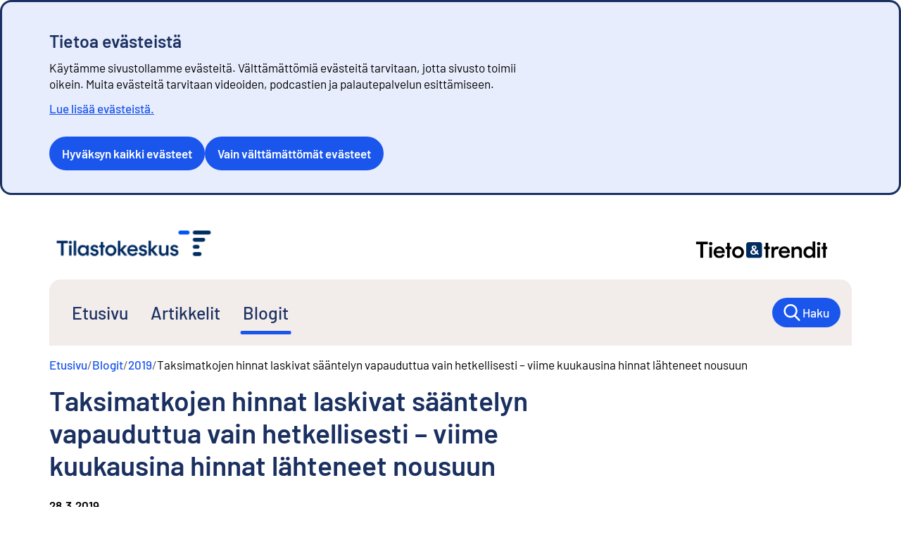

--- FILE ---
content_type: text/html; charset=utf-8
request_url: https://stat.fi/tietotrendit/blogit/2019/taksimatkojen-hinnat-laskivat-saantelyn-vapauduttua-vain-hetkellisesti-viime-kuukausina-hinnat-lahteneet-nousuun
body_size: 19249
content:
<!DOCTYPE html><html lang="fi"><head><meta charSet="utf-8"/><meta name="viewport" content="width=device-width, initial-scale=1"/><link rel="preload" href="https://tkcdn.azureedge.net/fonts_verkko/Barlow/Barlow-SemiBold.ttf" as="font" crossorigin="" type="font/ttf"/><link rel="preload" href="https://tkcdn.azureedge.net/fonts_verkko/Barlow/Barlow-Regular.ttf" as="font" crossorigin="" type="font/ttf"/><link rel="preload" as="image" href="/images/tilastokeskus_fi.png"/><link rel="preload" as="image" href="/images/tietotrendit_tunnus_sininen.png"/><link rel="preload" as="image" href="/images/tilastokeskus_tunnus.png"/><link rel="preload" as="image" href="https://media.stat.fi/A7H6ohk0S8qafyCM4bfDaz/resize=fit:clip,width:800/YeJ6aIbSGCMrHN0rsCfe" fetchPriority="high"/><link rel="stylesheet" href="https://tkcdn.azureedge.net/fonts_verkko/fontfaces.css" data-precedence="default" crossorigin=""/><link rel="stylesheet" href="/assets-statfi/_next/static/css/6ffdf65a4149c881.css" data-precedence="next"/><link rel="stylesheet" href="/assets-statfi/_next/static/css/172a483588dbe2a1.css" data-precedence="next"/><link rel="stylesheet" href="/assets-statfi/_next/static/css/b694986e434a4d6d.css" data-precedence="next"/><link rel="stylesheet" href="/assets-statfi/_next/static/css/153ae11b78e19108.css" data-precedence="next"/><link rel="stylesheet" href="/assets-statfi/_next/static/css/546a091b752ee139.css" data-precedence="next"/><link rel="stylesheet" href="/assets-statfi/_next/static/css/63155e2af4e9e18a.css" data-precedence="next"/><link rel="stylesheet" href="/assets-statfi/_next/static/css/f19fd2adc4e087c0.css" data-precedence="next"/><link rel="stylesheet" href="/assets-statfi/_next/static/css/fad6aca67039a9c7.css" data-precedence="next"/><link rel="stylesheet" href="/assets-statfi/_next/static/css/3585ce2f3f8eb91c.css" data-precedence="next"/><link rel="stylesheet" href="/assets-statfi/_next/static/css/8b3f71782f407610.css" data-precedence="next"/><link rel="stylesheet" href="/assets-statfi/_next/static/css/cfee699794aad022.css" data-precedence="next"/><link rel="stylesheet" href="/assets-statfi/_next/static/css/d3a8fdcd49e2f0d1.css" data-precedence="next"/><link rel="stylesheet" href="/assets-statfi/_next/static/css/364821d2422e32b2.css" data-precedence="next"/><link rel="stylesheet" href="/assets-statfi/_next/static/css/2e9948df1d44e181.css" data-precedence="next"/><link rel="stylesheet" href="/assets-statfi/_next/static/css/aba4bca013cea27e.css" data-precedence="next"/><link rel="preload" as="script" fetchPriority="low" href="/assets-statfi/_next/static/chunks/webpack-385570b3b598a4ab.js"/><script src="/assets-statfi/_next/static/chunks/87c73c54-09e1ba5c70e60a51.js" async=""></script><script src="/assets-statfi/_next/static/chunks/18-d957a2f3c0be1cc7.js" async=""></script><script src="/assets-statfi/_next/static/chunks/main-app-d9eececdd0df71cb.js" async=""></script><script src="/assets-statfi/_next/static/chunks/e7d35484-3a7d9be45a6dce74.js" async=""></script><script src="/assets-statfi/_next/static/chunks/9766-55ccbad37e00a60e.js" async=""></script><script src="/assets-statfi/_next/static/chunks/1612-46bb799654a9b1e8.js" async=""></script><script src="/assets-statfi/_next/static/chunks/4148-94acbbb72896806c.js" async=""></script><script src="/assets-statfi/_next/static/chunks/5731-70ffe947bd73e969.js" async=""></script><script src="/assets-statfi/_next/static/chunks/5875-14f525aa195719c8.js" async=""></script><script src="/assets-statfi/_next/static/chunks/5945-04333ffd976b8228.js" async=""></script><script src="/assets-statfi/_next/static/chunks/5914-744a7ef00a777e1b.js" async=""></script><script src="/assets-statfi/_next/static/chunks/8323-433adcfbc749743a.js" async=""></script><script src="/assets-statfi/_next/static/chunks/2283-b1fedd0a69249649.js" async=""></script><script src="/assets-statfi/_next/static/chunks/5716-3f1a27b99bb67fde.js" async=""></script><script src="/assets-statfi/_next/static/chunks/app/(tietotrendit)/layout-0bc84b8fa408774c.js" async=""></script><script src="/assets-statfi/_next/static/chunks/5097-984e5d3971c1e35c.js" async=""></script><script src="/assets-statfi/_next/static/chunks/4623-82f78c1eaf90bf04.js" async=""></script><script src="/assets-statfi/_next/static/chunks/app/(tietotrendit)/tietotrendit/blogit/%5Byear%5D/%5Bslug%5D/page-91dc6c1cf875d9a0.js" async=""></script><title>Taksimatkojen hinnat laskivat sääntelyn vapauduttua vain hetkellisesti – viime kuukausina hinnat lähteneet nousuun | Tieto&amp;trendit</title><meta name="description" content="Uudellamaalla taksimatkojen hinnat saavuttivat tammikuun lopulla 2019 tämän hetkisen huippunsa: Kesäkuun 2018 säänneltyihin hintoihin verrattuna nousua oli peräti 14 prosenttia."/><meta name="author" content="Kristiina Nieminen | Tieto&amp;trendit, Tilastokeskus"/><link rel="manifest" href="https://tkcdn.azureedge.net/icons/site.webmanifest"/><meta name="keywords" content="taksi,taksiliikennelaki,taksimatkat,hinnat,kuluttajahintaindeksi,liikenne"/><meta property="og:title" content="Taksimatkojen hinnat laskivat sääntelyn vapauduttua vain hetkellisesti – viime kuukausina hinnat lähteneet nousuun | Tieto&amp;trendit"/><meta property="og:description" content="Uudellamaalla taksimatkojen hinnat saavuttivat tammikuun lopulla 2019 tämän hetkisen huippunsa: Kesäkuun 2018 säänneltyihin hintoihin verrattuna nousua oli peräti 14 prosenttia."/><meta property="og:image" content="https://media.stat.fi/A7H6ohk0S8qafyCM4bfDaz/resize=fit:clip,width:800/YeJ6aIbSGCMrHN0rsCfe"/><meta name="twitter:card" content="summary_large_image"/><meta name="twitter:title" content="Taksimatkojen hinnat laskivat sääntelyn vapauduttua vain hetkellisesti – viime kuukausina hinnat lähteneet nousuun | Tieto&amp;trendit"/><meta name="twitter:description" content="Uudellamaalla taksimatkojen hinnat saavuttivat tammikuun lopulla 2019 tämän hetkisen huippunsa: Kesäkuun 2018 säänneltyihin hintoihin verrattuna nousua oli peräti 14 prosenttia."/><meta name="twitter:image" content="https://media.stat.fi/A7H6ohk0S8qafyCM4bfDaz/resize=fit:clip,width:800/YeJ6aIbSGCMrHN0rsCfe"/><link rel="shortcut icon" href="https://tkcdn.azureedge.net/icons/favicon.ico" type="image/x-icon"/><link rel="icon" href="https://tkcdn.azureedge.net/icons/favicon-16x16.png" type="image/png" sizes="16x16"/><link rel="icon" href="https://tkcdn.azureedge.net/icons/favicon-32x32.png" type="image/png" sizes="32x32"/><link rel="apple-touch-icon" href="https://tkcdn.azureedge.net/icons/apple-touch-icon.png" sizes="180x180"/><script src="/assets-statfi/_next/static/chunks/polyfills-42372ed130431b0a.js" noModule=""></script></head><body><div hidden=""><!--$--><!--/$--></div><div id="_R_3ivb_" style="scroll-margin-top:200px" class="visually-hidden"></div><div class="layout_skipLink__iRJ1s"><a href="#start">Siirry sisältöön</a></div><header class="TopBar_container__Wj_Ch"><div class="TopBar_topBar__0tryb"><div class="LogoImage_logo__trUGU LogoImage_logo__TT__ZDQI7"><a href="/fi"><img alt="Siirry etusivulle - Tilastokeskus" src="/images/tilastokeskus_fi.png" class="LogoImage_logo__image__mSq1_"/></a></div><div><a class="layout_topBarSecondaryLogoLink__7_uel" href="/tietotrendit"><img src="/images/tietotrendit_tunnus_sininen.png" alt="Tieto&amp;trendit - etusivulle" width="236" height="31" class="layout_secondaryLogo__2PoBw"/></a></div></div></header><nav class="TopNav_TopNav__On8bM TopNav_TopNav--TT__eEbmi"><div class="TopNav_container__Lgvgc"><div class="TopNav_topNavigation__3T2Ui" id="top-navigation"><div class="TopNav_mobileMenu__Dm_f7"><div class="LogoImage_logo__trUGU LogoImage_logo__smallSize__OmZrF"><a href="/fi"><img alt="Siirry etusivulle - Tilastokeskus" src="/images/tilastokeskus_tunnus.png" class="LogoImage_logo__image__mSq1_"/></a></div><a href="/fi/haku?filters=articles" class="TopNav_mobileSearchLink__5pNhr"><svg aria-hidden="true" xmlns="http://www.w3.org/2000/svg" width="40.88mm" height="42.33mm" viewBox="0 0 115.88 119.99"><path d="m76.44,88.06c-23.06,15.59-51.5,9.34-66.31-10.22C-5.52,57.18-2.78,29.95,16.57,12.08c17.45-16.11,45.65-16.08,63.82-.12,18.87,16.57,22.9,45.88,5.28,67.6.55.6,1.11,1.22,1.69,1.83,8.77,9.12,17.56,18.23,26.31,27.38,3.72,3.89,2.57,9.36-2.25,10.9-2.92.93-5.13-.33-7.09-2.38-8.76-9.14-17.54-18.25-26.31-27.38-.54-.56-1.01-1.18-1.59-1.86ZM12.69,48.38c-.08,19.57,16.05,35.76,35.74,35.89,19.57.13,35.79-16.01,35.86-35.7.07-19.74-15.85-35.85-35.55-35.95-19.77-.11-35.98,15.97-36.05,35.76Z"></path></svg><span>Haku</span></a><button data-testid="mobilemenu" aria-expanded="false" aria-controls="navLinks"><svg aria-hidden="true" xmlns="http://www.w3.org/2000/svg" width="39.91mm" height="29.92mm" viewBox="0 0 113.12 84.82"><path d="m56.51,14.13c-16.33,0-32.67.01-49,0-5.37,0-8.89-4.83-6.99-9.59C1.63,1.76,3.77.26,6.76.01c.22-.02.44,0,.66,0,32.74,0,65.49,0,98.23,0,4.3,0,7.45,2.99,7.47,7.01.02,4.11-3.15,7.1-7.6,7.11-16.33.01-32.67,0-49,0Z"></path><path d="m56.55,49.47c-16.41,0-32.82.01-49.22,0-3.78,0-6.77-2.56-7.26-6.09-.49-3.53,1.78-6.9,5.35-7.81.77-.2,1.6-.21,2.4-.21,32.52,0,65.04-.01,97.57,0,4.51,0,7.69,2.89,7.74,6.97.04,4.19-3.16,7.14-7.79,7.15-16.26,0-32.52,0-48.78,0Z"></path><path d="m56.43,84.82c-16.33,0-32.67,0-49,0-3.68,0-6.45-2.17-7.25-5.56-.73-3.09.92-6.54,3.92-7.84,1.04-.45,2.27-.69,3.41-.69,32.74-.04,65.49-.03,98.23-.02,4.27,0,7.41,3.06,7.39,7.09-.02,4.02-3.17,7.02-7.47,7.02-16.41.02-32.82,0-49.22,0Z"></path></svg><span>Valikko</span></button></div><ul class="TopNav_menu__YRl1X TopNav_mobile-closed__x1q2t" id="navLinks"><li class="TopNav_menu__item__IO_S_" data-testid="navlink"><a class="no-external-link-decoration" href="/tietotrendit" aria-current="false">Etusivu</a></li><li class="TopNav_menu__item__IO_S_" data-testid="navlink"><a class="no-external-link-decoration" href="/tietotrendit/artikkelit" aria-current="false">Artikkelit</a></li><li class="TopNav_menu__item__IO_S_ TopNav_menu__itemActive__75Idg" data-testid="navlink"><a class="no-external-link-decoration" href="/tietotrendit/blogit" aria-current="page">Blogit</a></li><li class="TopNav_menu__item__IO_S_ TopNav_searchLinkDesktop__Z0bhx"><a href="/fi/haku?filters=articles" class="no-external-link-decoration"><div class="TopNav_iconLink__mAnrI"><svg aria-hidden="true" xmlns="http://www.w3.org/2000/svg" width="40.88mm" height="42.33mm" viewBox="0 0 115.88 119.99"><path d="m76.44,88.06c-23.06,15.59-51.5,9.34-66.31-10.22C-5.52,57.18-2.78,29.95,16.57,12.08c17.45-16.11,45.65-16.08,63.82-.12,18.87,16.57,22.9,45.88,5.28,67.6.55.6,1.11,1.22,1.69,1.83,8.77,9.12,17.56,18.23,26.31,27.38,3.72,3.89,2.57,9.36-2.25,10.9-2.92.93-5.13-.33-7.09-2.38-8.76-9.14-17.54-18.25-26.31-27.38-.54-.56-1.01-1.18-1.59-1.86ZM12.69,48.38c-.08,19.57,16.05,35.76,35.74,35.89,19.57.13,35.79-16.01,35.86-35.7.07-19.74-15.85-35.85-35.55-35.95-19.77-.11-35.98,15.97-36.05,35.76Z"></path></svg><div>Haku</div></div></a></li></ul><div class="TopNav_mobileLanguageSelector__RSQG5 TopNav_mobile-closed__x1q2t"></div></div></div></nav><main><div id="start"></div><div data-layout="wide" class="PageSection_pageSection__Nfuov" data-padding="none"><div class="Layout_layout__IZo_A PageSection_pageSection__content__TJcd_"><nav data-testid="breadcrumbs" aria-label="murupolku" class="Breadcrumbs_breadcrumbs__ERwQj"><ol data-wrap="true" data-spacing="xs" data-align="start" class="FlexBox_row__nRdDO Breadcrumbs_list___qv_6"><svg xmlns="http://www.w3.org/2000/svg" height="1em" fill="currentColor" viewBox="0 0 48.02 80.1" aria-hidden="true" class="Breadcrumbs_list__backIcon__a9Hjy"><path d="M18.64 40.09c1.33 1.24 2.37 2.15 3.34 3.12 7.76 7.75 15.52 15.49 23.25 23.27 3.34 3.36 3.39 8.26.21 11.37-3.18 3.1-7.89 2.99-11.23-.35C23.68 67 13.17 56.48 2.67 45.95c-3.58-3.59-3.56-8.12.05-11.73 10.54-10.55 21.1-21.1 31.67-31.65 3.35-3.34 8.25-3.43 11.36-.25 3.12 3.18 3.02 7.89-.31 11.24-8.34 8.38-16.71 16.74-25.08 25.09-.44.44-.96.8-1.72 1.43Z"></path></svg><li data-spacing="inherit" data-align="inherit" class="FlexBox_row__nRdDO Breadcrumbs_list__item__WlLOe Breadcrumbs_hide-on-collapse___MrWH"><span class="Breadcrumbs_list__separator__gDADO" aria-hidden="true">/</span><a class="Breadcrumbs_list__link__LCrHc" aria-labelledby="_R_26iav5ubsnpflkivb_-label" href="/tietotrendit"><span id="_R_26iav5ubsnpflkivb_-label">Etusivu</span></a></li><li data-spacing="inherit" data-align="inherit" class="FlexBox_row__nRdDO Breadcrumbs_list__item__WlLOe Breadcrumbs_hide-on-collapse___MrWH"><span class="Breadcrumbs_list__separator__gDADO" aria-hidden="true">/</span><a class="Breadcrumbs_list__link__LCrHc" aria-labelledby="_R_2aiav5ubsnpflkivb_-label" href="/tietotrendit/blogit"><span id="_R_2aiav5ubsnpflkivb_-label">Blogit</span></a></li><li data-spacing="inherit" data-align="inherit" class="FlexBox_row__nRdDO Breadcrumbs_list__item__WlLOe"><span class="Breadcrumbs_list__separator__gDADO Breadcrumbs_list__separator__mobile__jkW1i" aria-hidden="true">/</span><a class="Breadcrumbs_list__link__LCrHc" aria-labelledby="_R_2eiav5ubsnpflkivb_-label" href="/tietotrendit/blogit/2019"><span id="_R_2eiav5ubsnpflkivb_-label">2019</span></a></li><li data-spacing="inherit" data-align="inherit" class="FlexBox_row__nRdDO Breadcrumbs_list__item__WlLOe Breadcrumbs_hide-on-collapse___MrWH"><span class="Breadcrumbs_list__separator__gDADO" aria-hidden="true">/</span><span aria-current="page" class="Breadcrumbs_list__link__LCrHc" aria-labelledby="_R_2iiav5ubsnpflkivb_-label"><span id="_R_2iiav5ubsnpflkivb_-label">Taksimatkojen hinnat laskivat sääntelyn vapauduttua vain hetkellisesti – viime kuukausina hinnat lähteneet nousuun</span></span></li></ol></nav></div></div><script type="application/ld+json">{"@context":"https://schema.org","@type":"BreadcrumbList","itemListElement":[{"@type":"ListItem","position":1,"name":"Etusivu","item":"https://stat.fi/tietotrendit"},{"@type":"ListItem","position":2,"name":"Blogit","item":"https://stat.fi/tietotrendit/blogit"},{"@type":"ListItem","position":3,"name":"2019","item":"https://stat.fi/tietotrendit/blogit/2019"},{"@type":"ListItem","position":4,"name":"Taksimatkojen hinnat laskivat sääntelyn vapauduttua vain hetkellisesti – viime kuukausina hinnat lähteneet nousuun"}]}</script><div data-layout="wide" class="PageSection_pageSection__Nfuov" data-padding="normal"><div data-layout="side-content-right" class="Layout_layout__IZo_A PageSection_pageSection__content__TJcd_"><div data-area="main-content" data-spacing="none" class="FlexBox_column__LYFem Layout_content__q9Slo blogpage_contentColumn__syWk_"><h1 class="Heading_h1__l30ha" style="margin-top:0">Taksimatkojen hinnat laskivat sääntelyn vapauduttua vain hetkellisesti – viime kuukausina hinnat lähteneet nousuun</h1><time class="blogpage_articleDate__3i_PV" dateTime="2019-03-28">28.3.2019</time><div class="blogpage_author__P5k5j"><a href="/tietotrendit/kirjoittajat/kristiina-nieminen">Kristiina Nieminen</a></div></div></div></div><section data-layout="wide" class="PageSection_pageSection__Nfuov" data-padding="none"><div data-layout="side-content-right" class="Layout_layout__IZo_A PageSection_pageSection__content__TJcd_"><div data-area="main-content" data-spacing="none" class="FlexBox_column__LYFem Layout_content__q9Slo blogpage_contentColumn__syWk_"><div class="blogpage_imgcontainer__Jd24d"><img class="blogpage_contentImg__fSMJS" src="https://media.stat.fi/A7H6ohk0S8qafyCM4bfDaz/resize=fit:clip,width:800/YeJ6aIbSGCMrHN0rsCfe" alt="" loading="eager" decoding="async" fetchPriority="high" width="600" height="400"/></div><div class="RichText_wrapper__biHGA blogpage_content__onPtC RichText_uiLibrary__AfUao"><p>Heinäkuussa 2018 taksimatkojen hinnoittelu vapautui sääntelystä ja kukin taksiyrittäjä tai -yritys sai luvan määritellä vapaasti hinnoitteluperusteensa. Tämän seurauksena erityisesti suuremmissa aluekeskuksissa taksiyritykset pyrkivät vahvistamaan markkinaosuuttaan ostamalla kilpailijoita pois markkinoilta ja jopa alentamalla hintojaan.</p><p>Taksimatkojen hinnoittelu oli Suomessa säänneltyä kesäkuun 2018 loppuun asti. Käytössä oli vain yhdet valtakunnalliset hinnat, jotka liikenne- ja viestintäministeriö vahvisti kerran vuodessa. Hinnoittelu perustui tällöin taksitoimialan kustannuksiin; siis taksien kustannusindeksin vuosimuutokseen.</p><p>Lainmuutoksen voimaan astumisen myötä taksimatkojen hinnat laskivat erityisesti suurimmissa aluekeskuksissa. Uudellamaalla muutos oli suurinta, 7 prosenttia.</p><p>Lasku oli kuitenkin tilapäinen, ja hinnat lähtivät nousuun jo syyskuussa, kun yritykset/yrittäjät päivittivät hinnoitteluperusteitaan. Tässä yhteydessä moni tarkisti lähtömaksuaan, kilometriveloitusta ja otti käyttöön myös aikaveloituksen.</p><p>Erityisesti Uudellamaalla nousu oli muihin alueisiin verrattuna ripeämpää saavuttaen tammikuun lopulla 2019 tämän hetkisen huippunsa. Nousu Uudellamaalla <a href="#_ftn1" id="_ftnref1">[1]</a>oli 14 prosenttia verrattaessa kesäkuun 2018 säänneltyihin hintoihin.</p><p>Jos hinnanmuutosta vertaa saman ajankohdan taksiliikenteen kustannusindeksiin, hinnoittelu näyttäisi kuitenkin seuraavan yhä kustannusperustetta. Sääntelyn vapautuminen aiheutti ainoastaan hetkellisen laskun hintoihin.</p><div class="graph-title">Kuvio. Taksimatkojen hinta- ja kustannuskehitys 1/2015–1/2019</div><div class="graph-image"><img loading="lazy" src="https://media.stat.fi/A7H6ohk0S8qafyCM4bfDaz/U4kOIbbxRnShMRnIpFrv" alt="Kuvio. Taksimatkojen hinta- ja kustannuskehitys (2015=100) 1/2015–1/2019" title="Kuvio. Taksimatkojen hinta- ja kustannuskehitys (2015=100) 1/2015–1/2019"/></div><div class="source">Lähde: Tilastokeskus, Kuluttajahintaindeksi</div><p>Oheisessa kuviossa näkyy kuluttajahintaindeksin lisäksi <a href="http://trafi2.stat.fi/PXWeb/pxweb/fi/TraFi/TraFi__Taksiliikenteen_kustannusindeksi/010_tslhi_tau_101.px">taksikuljetusliikenteen kustannusindeksi</a>, joka kuvaa taksi-, invataksi- ja yksityisen kuljetusliikenteen kustannustekijöiden hintojen muutosta.</p><p>Kustannustekijöitä ovat mm. palkat, poltto- ja voiteluaineet, korjaus, huolto ja renkaat, pääoman poisto jne. Kyseisellä aikavälillä suurimmat nousut kustannustekijöissä koskivat vakuutuksia (23 %), liikennöintimaksuja (8,7 %) ja polttoaineita (7,5 %)</p><p>Kuviosta käy myös selkeästi ilmi, miten hintasääntelyn aikana hintojen nousu tapahtui portaittain aina heinäkuun tarkistuksessa.</p><h2>Miten hinnanmuutosta mitataan Kuluttajahintaindeksissä?</h2><p>Hintasääntelystä luopuminen pakotti Tilastokeskusta laajentamaan taksimatkojen kuukausittaista tiedonkeruuta, jotta Kuluttajahintaindeksin laskentaan saadaan riittävän kattava aineisto kuvaamaan hinnoissa tapahtuvaa muutosta.</p><p>Taksimatkojen hintakeruu kattaa kaikki suuralueet: Uusimaa, Etelä-Suomi, Itä-Suomi, Länsi-Suomi, Pohjois-Suomi ja Ahvenanmaa. Hintakerääjiä on yhteensä 22 sijoittuen suurimpiin aluekeskuksiin.</p><p>Yksi hintakerääjä kerää omalta keruualueeltaan useamman tyyppisen matkan hinnat useammasta taksiyrityksestä tai -yrittäjältä. Tiedonkeruuseen huomioidaan ne yritykset ja yrittäjät, joita kuluttaja tyypillisesti käyttää. Yleensä tämä tarkoittaa suurimpien toimijoiden valintaa otokseen. Tyyppimatkat on määritelty siten, että ne edustavat tyypillistä kulutusta. Tiedonkeruu tehdään kunkin kuukauden 10. – 20. päivän välisenä aikana.</p><p>Kuluttajahintaindeksin perusajatuksena on mitata hinnanmuutosta vertailukelpoisilla tuotteilla ja palveluluilla. Tästä johtuen jokainen kerätty hintatieto on tarkkaan kuvattu matkan pituuden (km), sijainnin, viikonpäivän, kellonajan ja toimijan mukaan. Näin varmistamme, että hinnanmuutosta tehdään vain vertailukelpoisista hinnoista. Kerätyt hintahavainnot painotetaan yhteen liikevaihto-osuuksilla.</p><p>Oma henkilökohtainen kokemus voi poiketa tilaston kertomasta sen vuoksi, että tilasto pyrkii kuvaamaan keskimääräisen kuluttajan hyödykekorissa keskimäärin tapahtuvaa hinnanmuutosta.</p><p>Ja milteipä jokainen havaitsee eroja oman kokemuksen ja tilaston välillä, koska harvalla meistä hyödykekori sisältää samanaikaisesti esimerkiksi päivähoitomaksuja ja vanhusten kotiateriapalveluja – nämä kun liittyvät vahvasti kuluttajan elämäntilanteeseen.</p><p><i>Kirjoittaja työskentelee yliaktuaarina Tilastokeskuksen Talous- ja ympäristötilastot -yksikössä. </i></p> 
<!-- --><p><a href="#_ftnref1" id="_ftn1">[1]</a> Maakunnittaiset tarkan tason tiedot eivät ole julkisia, jos toimijoita on maakunnassa hyvin vähän. Tämän vuoksi emme ole julkistaneet taksiliikenteen maakunnittaisia tietoja muilta osin kuin Uudellamaalla.</p><p> </p></div><h2 class="Heading_h2___tYCt" style="margin-bottom:0">Avainsanat:</h2><ul class="Keywords_keywordsList__K4013"><li><a data-spacing="xs" data-align="center" class="FlexBox_row__nRdDO Chip_chip__GMq7C Chip_chip__primary__JF6oq Chip_chip__weight_semi__IhFVu" href="/tietotrendit/avainsanat/taksi"><span>taksi</span></a></li><li><a data-spacing="xs" data-align="center" class="FlexBox_row__nRdDO Chip_chip__GMq7C Chip_chip__primary__JF6oq Chip_chip__weight_semi__IhFVu" href="/tietotrendit/avainsanat/taksiliikennelaki"><span>taksiliikennelaki</span></a></li><li><a data-spacing="xs" data-align="center" class="FlexBox_row__nRdDO Chip_chip__GMq7C Chip_chip__primary__JF6oq Chip_chip__weight_semi__IhFVu" href="/tietotrendit/avainsanat/taksimatkat"><span>taksimatkat</span></a></li><li><a data-spacing="xs" data-align="center" class="FlexBox_row__nRdDO Chip_chip__GMq7C Chip_chip__primary__JF6oq Chip_chip__weight_semi__IhFVu" href="/tietotrendit/avainsanat/hinnat"><span>hinnat</span></a></li><li><a data-spacing="xs" data-align="center" class="FlexBox_row__nRdDO Chip_chip__GMq7C Chip_chip__primary__JF6oq Chip_chip__weight_semi__IhFVu" href="/tietotrendit/avainsanat/kuluttajahintaindeksi"><span>kuluttajahintaindeksi</span></a></li><li><a data-spacing="xs" data-align="center" class="FlexBox_row__nRdDO Chip_chip__GMq7C Chip_chip__primary__JF6oq Chip_chip__weight_semi__IhFVu" href="/tietotrendit/avainsanat/liikenne"><span>liikenne</span></a></li></ul></div></div></section><section class="section section--white"><div class="container"><div class="CookieConsentDependentComponent_wrapper__p4VuV"><div class="CookieConsentDependentComponent_svgWrapper__4tZc2"><svg aria-hidden="true" xmlns="http://www.w3.org/2000/svg" width="26.97mm" height="26.97mm" viewBox="0 0 76.45 76.44"><path class="Icon_fillDefault__gmO7W" d="m0,38.1C.02,17.02,17.22-.04,38.4,0c21.08.04,38.1,17.21,38.06,38.43-.04,21-17.21,38.05-38.32,38.02C17.04,76.42-.02,59.27,0,38.1ZM38.26,5.95c-17.86-.02-32.27,14.33-32.31,32.17-.04,17.94,14.33,32.35,32.25,32.37,17.87.02,32.23-14.28,32.3-32.17.07-17.92-14.31-32.35-32.24-32.37Z"></path><path class="Icon_fillDefault__gmO7W" d="m34.1,43.95c-.12-.12-.18-.26-.18-.43v-1.62c0-1.68.43-3.04,1.29-4.07.86-1.03,2.1-2.11,3.71-3.26,1.31-.91,2.29-1.72,2.93-2.42s.96-1.57.96-2.58c0-1.08-.4-1.95-1.21-2.6-.81-.66-1.87-.99-3.18-.99-1.42,0-2.55.35-3.41,1.06-.86.71-1.29,1.62-1.29,2.73v.81c0,.37-.2.56-.61.56l-5.91-.25c-.17,0-.31-.06-.43-.18-.12-.12-.18-.26-.18-.43v-.5c0-2.02.51-3.81,1.52-5.38,1.01-1.57,2.42-2.78,4.22-3.64,1.8-.86,3.88-1.29,6.24-1.29s4.3.41,6.04,1.24c1.73.83,3.07,1.98,4.02,3.46.94,1.48,1.41,3.2,1.41,5.15,0,1.48-.26,2.75-.78,3.81-.52,1.06-1.15,1.93-1.89,2.6-.74.67-1.68,1.42-2.83,2.22-1.21.84-2.11,1.57-2.68,2.17s-.86,1.35-.86,2.22v1.16c0,.17-.06.31-.18.43-.12.12-.26.18-.43.18h-5.86c-.17,0-.31-.06-.43-.18Zm.3,10.36c-.76-.76-1.14-1.71-1.14-2.85s.37-2.09,1.11-2.83,1.7-1.11,2.88-1.11,2.13.36,2.85,1.09c.72.72,1.09,1.68,1.09,2.85s-.37,2.1-1.11,2.85c-.74.76-1.68,1.14-2.83,1.14s-2.1-.38-2.85-1.14Z"></path></svg></div><h1>Miksi tätä sisältöä ei näytetä?</h1><p class="Paragraph_paragraph__ZnZTn">Tämä sisältö ei näy, jos olet estänyt evästeiden käytön. Jos haluat nähdä sisällön, tarkista evästeasetuksesi.</p><button data-cy="modifyCookieConsent" data-testid="modifyCookieConsent" class="button">Muokkaa evästeasetuksia</button></div></div></section><!--$--><!--/$--></main><footer class="TietotrenditFooter_footer__Q_yR2 section section--secondary"><div class="TietotrenditFooter_footerContent__TL58U"><div class="TietotrenditFooter_topRow__pHhod"><div class="TietotrenditFooter_logo_alignment__NNKvC"><div class="LogoImage_logo__trUGU"><a href="/fi"><img alt="Siirry etusivulle - Tilastokeskus" src="/images/tilastokeskus_fi.png" class="LogoImage_logo__image__mSq1_"/></a></div></div><a class="layout_secondaryLogoLink__8eQ1s" href="/tietotrendit"><img src="/images/tietotrendit_tunnus_sininen.png" alt="Tieto&amp;trendit - etusivulle" class="layout_secondaryLogo__2PoBw"/></a><span class="layout_disclaimer__gwQuJ">Artikkeleiden ja blogikirjoitusten sisällöstä vastaavat kirjoittajat</span></div><div class="TietotrenditFooter_top_footer_grid__T_x_2"><div class="TietotrenditFooter_top_footer_columns__zQhAH"><h2>Ota yhteyttä</h2><a href="https://www.google.com/maps/place/Ty%C3%B6pajankatu+13,+00580+Helsinki" class="no-external-link-decoration"><span>Työpajankatu<!-- --> 13 <br/> 00580 <!-- -->Helsinki</span></a><a href="tel:029 551 1000" class="no-external-link-decoration"><span>Vaihde<!-- --> <!-- -->029 551 1000</span></a><a href="tel:029 551 2220" class="no-external-link-decoration"><span>Tietopalvelu<!-- --> <!-- -->029 551 2220</span></a><a href="mailto:info@stat.fi" class="no-external-link-decoration"><span>info@stat.fi</span></a></div><div class="TietotrenditFooter_top_footer_columns__zQhAH"><h2>Kysy meiltä</h2><a class="no-external-link-decoration" href="https://stat.fi/fi/tietoa-meista/yhteystiedot/neuvonta-ja-tietopalvelu">Neuvonta ja tietopalvelu</a><a class="no-external-link-decoration" href="https://stat.fi/fi/tietoa-meista/yhteystiedot/medialle">Medialle</a></div><div class="TietotrenditFooter_top_footer_columns__zQhAH"><h2>Löydä nopeasti</h2><a class="no-external-link-decoration" href="https://otos.stat.fi/search?spc.page=1&amp;query=aikakauslehdet&amp;f.tilastokeskus.subject=aikakauslehdet,query&amp;spc.sf=dc.date.accessioned&amp;spc.sd=DESC&amp;f.tilastokeskus.series=Tieto%26trendit,equals&amp;spc.rpp=40">Lehtiarkisto</a><a class="no-external-link-decoration" href="https://otos.stat.fi/home">Otos-julkaisuarkisto</a><a class="no-external-link-decoration" href="https://pxdata.stat.fi/PxWeb/pxweb/fi/StatFin/ ">StatFin-tietokanta</a><a class="no-external-link-decoration" href="/fi/tilastot/tietoa-teemoittain/suomi-lukuina">Suomi lukuina</a><a class="no-external-link-decoration" href="/tup/alue/kuntienavainluvut.html#?active1=SSS&amp;year=2023">Kuntien avainluvut</a></div><div class="TietotrenditFooter_top_footer_columns__zQhAH"><h2>Seuraa meitä</h2><a class="TietotrenditFooter_icon_link__wus_K no-external-link-decoration" href="https://assets-eur.mkt.dynamics.com/b9da23cc-7e79-4893-aff9-62fa77c6b023/digitalassets/standaloneforms/0fb195d6-a80f-f011-998a-000d3ab531ac"><span><svg aria-hidden="true" xmlns="http://www.w3.org/2000/svg" width="34.33mm" height="24.14mm" viewBox="0 0 97.31 68.44"><path d="m48.7,0C61.81,0,74.93,0,88.04,0c5.7,0,9.26,3.54,9.26,9.21,0,16.67,0,33.33,0,50,0,5.67-3.56,9.22-9.26,9.22-26.29,0-52.58,0-78.87,0-5.57,0-9.17-3.58-9.17-9.12,0-16.73,0-33.46,0-50.19C0,3.58,3.6,0,9.17,0c13.18,0,26.35,0,39.53,0ZM9.98,5.74c.6.64.93,1.02,1.28,1.37,11.45,11.49,22.89,22.99,34.35,34.47,2.26,2.27,3.84,2.26,6.11-.01,11.45-11.49,22.9-22.98,34.35-34.47.37-.37.68-.79,1.16-1.35H9.98Zm77.11,56.9c-8.18-8.1-16.22-16.06-24.35-24.1-2.07,2.09-4.45,4.21-6.5,6.6-4.37,5.11-10.92,4.96-15.12.06-2.08-2.43-4.5-4.58-6.5-6.59-8.18,8.08-16.21,16.02-24.31,24.03h76.78Zm-57.11-28.33C21.86,26.25,13.8,18.26,5.83,10.36v47.94c8.07-8.01,16.1-15.98,24.16-23.99Zm37.34-.17c8.11,8.05,16.17,16.04,24.16,23.96V10.14c-8.06,8.01-16.09,15.98-24.16,24Z"></path></svg></span><span>Tilaa uutisviesti</span></a><a class="TietotrenditFooter_icon_link__wus_K no-external-link-decoration" href="https://fi-fi.facebook.com/Tilastotohtori"><span><svg aria-hidden="true" xmlns="http://www.w3.org/2000/svg" width="38.26mm" height="38.26mm" viewBox="0 0 108.44 108.44"><path d="m85.76,51.06h-18.73v-12.92h19.07v-18.97c-.68-.04-1.3-.11-1.92-.1-6.91.12-13.88-.28-20.71.51-8.87,1.02-15.45,9.15-15.6,18.13-.07,4.37-.01,8.73-.01,13.29h-12.55v19.09h12.4v38.36c-.75,0-1.44,0-2.12,0-9.74,0-19.49,0-29.23,0C6.96,108.42.01,101.53,0,92.18,0,66.9,0,41.63,0,16.35.01,6.96,6.92.01,16.28,0c25.27-.01,50.55-.01,75.82,0,9.39,0,16.33,6.92,16.33,16.28.01,25.27.01,50.55,0,75.82,0,9.39-6.92,16.31-16.29,16.33-7.7.01-15.39,0-23.09,0h-2v-38.33c2.05,0,4.13,0,6.21,0,2.75,0,5.51.06,8.26-.05.57-.02,1.52-.62,1.6-1.07,1.03-5.75,1.93-11.52,2.86-17.29.02-.11-.08-.25-.22-.63Z"></path></svg></span><span>Facebook</span></a><a class="TietotrenditFooter_icon_link__wus_K no-external-link-decoration" href="https://bsky.app/profile/stat.fi"><span><svg xmlns="http://www.w3.org/2000/svg" viewBox="0 0 183.75 161.79"><path d="m39.83,10.89c21.07,15.82,43.73,47.88,52.05,65.09,8.32-17.21,30.98-49.28,52.05-65.09,15.2-11.41,39.83-20.24,39.83,7.86,0,5.61-3.22,47.14-5.1,53.88-6.56,23.44-30.46,29.42-51.72,25.8,37.16,6.32,46.62,27.27,26.2,48.22-38.77,39.79-55.73-9.98-60.08-22.74-.8-2.34-1.17-3.43-1.17-2.5,0-.93-.38.16-1.17,2.5-4.34,12.75-21.3,62.53-60.08,22.74-20.42-20.95-10.96-41.9,26.2-48.22-21.26,3.62-45.16-2.36-51.72-25.8C3.22,65.88,0,24.36,0,18.75,0-9.35,24.63-.52,39.83,10.89h0Z"></path></svg></span><span>Bluesky</span></a><a class="TietotrenditFooter_icon_link__wus_K no-external-link-decoration" href="https://www.linkedin.com/company/statistics-finland"><span><svg aria-hidden="true" xmlns="http://www.w3.org/2000/svg" width="31.43mm" height="31.44mm" viewBox="0 0 89.08 89.13"><path d="m0,44.59C0,37.28,0,29.98,0,22.67.04,10.05,9.81.12,22.42.06c14.73-.08,29.45-.08,44.18,0,12.57.07,22.45,10.04,22.47,22.59.03,14.61.02,29.22,0,43.83-.02,12.61-9.82,22.53-22.43,22.59-14.73.07-29.45.07-44.18,0C9.83,89.01.04,79.11,0,66.5c-.02-7.31,0-14.61,0-21.92Zm48.02,27.41c0-5.79-.03-11.46.02-17.13.01-1.62.1-3.25.37-4.84.4-2.33,1.47-4.26,3.89-5.11,4.74-1.66,8.67.87,8.9,6.09.29,6.31.21,12.63.29,18.94,0,.67,0,1.33,0,2.01h10.58c0-5.66.05-11.21-.02-16.76-.04-3.24-.06-6.5-.43-9.71-.59-5.22-3.54-8.7-8.17-9.6-5.93-1.16-11.66-1.12-16.18,4.57v-4.92h-9.69v36.45h10.43Zm-18.5.01v-36.5h-12.39v36.5h12.39Zm.16-48.83c0-3.61-2.93-6.5-6.52-6.45-3.46.04-6.39,2.98-6.43,6.43-.05,3.58,2.85,6.48,6.48,6.49,3.62,0,6.48-2.85,6.48-6.48Z"></path></svg></span><span>LinkedIn</span></a><a class="TietotrenditFooter_icon_link__wus_K no-external-link-decoration" href="https://www.youtube.com/channel/UC-7i21PII1N0yedcqFDpwdA"><span><svg aria-hidden="true" xmlns="http://www.w3.org/2000/svg" width="34.9mm" height="34.89mm" viewBox="0 0 98.92 98.91"><path d="m49.45,0c8.11,0,16.22-.02,24.34,0,14.11.03,25.09,10.98,25.12,25.06.03,16.22.02,32.45,0,48.67-.02,14.21-10.98,25.14-25.21,25.16-16.16.02-32.32.02-48.48,0C10.96,98.89.03,87.98.01,73.75,0,57.59,0,41.43.01,25.27.03,10.92,10.94.03,25.31,0c8.05-.01,16.09,0,24.14,0Zm.04,26.51c-6.83.29-13.64.69-20.46.83-6.93.14-9.4,4.06-9.62,9.45-.35,8.47-.25,16.97-.04,25.45.14,5.8,3.28,8.77,9.08,9.19,3.14.23,6.3.43,9.44.41,10.61-.06,21.22-.25,31.83-.35,7.06-.06,9.49-3.7,9.76-9.26.41-8.53.26-17.09.05-25.64-.14-5.52-3.38-8.91-8.27-9.15-7.26-.37-14.53-.62-21.79-.93Z"></path><path d="m43.19,57.72v-17.93c5.57,3.04,10.92,5.96,16.54,9.03-5.6,3.01-10.92,5.87-16.54,8.9Z"></path></svg></span><span>YouTube</span></a><a class="TietotrenditFooter_icon_link__wus_K no-external-link-decoration" href="https://www.instagram.com/tilastokeskus"><span><svg aria-hidden="true" xmlns="http://www.w3.org/2000/svg" width="38.26mm" height="38.27mm" viewBox="0 0 108.45 108.47"><circle cx="54.23" cy="55.23" r="21.58"></circle><path d="m92.11,0C66.84,0,41.56,0,16.28,0,6.92.02.01,6.97,0,16.36v75.84c.01,9.35,6.96,16.24,16.36,16.27h77.97v-.17c8.24-1,14.11-7.54,14.11-16.18.01-25.27.01-50.56,0-75.83C108.44,6.93,101.5,0,92.11,0Zm-38.44,85.61c-16.57,0-30-13.43-30-30s13.43-30,30-30,30,13.43,30,30-13.43,30-30,30Zm34.68-48.97c-6.08,0-11.02-4.93-11.02-11.02s4.93-11.02,11.02-11.02,11.02,4.93,11.02,11.02-4.93,11.02-11.02,11.02Z"></path></svg></span><span>Instagram</span></a></div></div></div><div class="TietotrenditFooter_divider__kNaJM"></div><div class="TietotrenditFooter_bottom_footer_grid__R3_Ko"><a class="no-external-link-decoration" href="https://stat.fi/fi/tietoa-meista/yhteystiedot">Yhteystiedot</a><a class="no-external-link-decoration" href="https://www.stat.fi/fi/tietoa-meista/yhteystiedot/palaute">Palaute</a><a class="no-external-link-decoration" href="https://www.stat.fi/fi/tietoa-meista/tutustu-tilastokeskukseen/lainsaadanto/kayttoehdot">Käyttöehdot</a><a class="no-external-link-decoration" href="https://www.stat.fi/meta/tietosuoja/index.html">Tietosuoja</a><a class="no-external-link-decoration" href="/tietotrendit/saavutettavuusseloste/">Saavutettavuus</a><a class="no-external-link-decoration" href="/tietotrendit/tietoa-sivustosta/">Tietoa sivustosta</a><a class="no-external-link-decoration" href="https://www.stat.fi/fi/tietoa-meista/tietoa-sivustosta/evasteet">Evästeet</a></div></footer><script src="/assets-statfi/_next/static/chunks/webpack-385570b3b598a4ab.js" id="_R_" async=""></script><script>(self.__next_f=self.__next_f||[]).push([0])</script><script>self.__next_f.push([1,"1:\"$Sreact.fragment\"\n2:I[85341,[],\"\"]\n3:I[90025,[],\"\"]\n9:I[34431,[],\"\"]\n:HL[\"/assets-statfi/_next/static/css/6ffdf65a4149c881.css\",\"style\"]\n:HL[\"/assets-statfi/_next/static/css/172a483588dbe2a1.css\",\"style\"]\n:HL[\"/assets-statfi/_next/static/css/b694986e434a4d6d.css\",\"style\"]\n:HL[\"/assets-statfi/_next/static/css/153ae11b78e19108.css\",\"style\"]\n:HL[\"/assets-statfi/_next/static/css/546a091b752ee139.css\",\"style\"]\n:HL[\"/assets-statfi/_next/static/css/63155e2af4e9e18a.css\",\"style\"]\n:HL[\"/assets-statfi/_next/static/css/f19fd2adc4e087c0.css\",\"style\"]\n:HL[\"/assets-statfi/_next/static/css/fad6aca67039a9c7.css\",\"style\"]\n:HL[\"/assets-statfi/_next/static/css/3585ce2f3f8eb91c.css\",\"style\"]\n:HL[\"/assets-statfi/_next/static/css/8b3f71782f407610.css\",\"style\"]\n:HL[\"/assets-statfi/_next/static/css/cfee699794aad022.css\",\"style\"]\n:HL[\"/assets-statfi/_next/static/css/d3a8fdcd49e2f0d1.css\",\"style\"]\n:HL[\"/assets-statfi/_next/static/css/364821d2422e32b2.css\",\"style\"]\n:HL[\"/assets-statfi/_next/static/css/2e9948df1d44e181.css\",\"style\"]\n:HL[\"/assets-statfi/_next/static/css/aba4bca013cea27e.css\",\"style\"]\n:HL[\"https://tkcdn.azureedge.net/fonts_verkko/Barlow/Barlow-SemiBold.ttf\",\"font\",{\"crossOrigin\":\"\",\"type\":\"font/ttf\"}]\n:HL[\"https://tkcdn.azureedge.net/fonts_verkko/Barlow/Barlow-Regular.ttf\",\"font\",{\"crossOrigin\":\"\",\"type\":\"font/ttf\"}]\n:HS[\"https://tkcdn.azureedge.net/fonts_verkko/fontfaces.css\",0,{\"crossOrigin\":\"\"}]\n"])</script><script>self.__next_f.push([1,"0:{\"P\":null,\"b\":\"MHw1QaKCn_9RXObftCg9P\",\"p\":\"/assets-statfi\",\"c\":[\"\",\"tietotrendit\",\"blogit\",\"2019\",\"taksimatkojen-hinnat-laskivat-saantelyn-vapauduttua-vain-hetkellisesti-viime-kuukausina-hinnat-lahteneet-nousuun\"],\"i\":false,\"f\":[[[\"\",{\"children\":[\"(tietotrendit)\",{\"children\":[\"tietotrendit\",{\"children\":[\"blogit\",{\"children\":[[\"year\",\"2019\",\"d\"],{\"children\":[[\"slug\",\"taksimatkojen-hinnat-laskivat-saantelyn-vapauduttua-vain-hetkellisesti-viime-kuukausina-hinnat-lahteneet-nousuun\",\"d\"],{\"children\":[\"__PAGE__\",{}]}]}]}]}]},\"$undefined\",\"$undefined\",true]}],[\"\",[\"$\",\"$1\",\"c\",{\"children\":[null,[\"$\",\"$L2\",null,{\"parallelRouterKey\":\"children\",\"error\":\"$undefined\",\"errorStyles\":\"$undefined\",\"errorScripts\":\"$undefined\",\"template\":[\"$\",\"$L3\",null,{}],\"templateStyles\":\"$undefined\",\"templateScripts\":\"$undefined\",\"notFound\":[[[\"$\",\"title\",null,{\"children\":\"404: This page could not be found.\"}],[\"$\",\"div\",null,{\"style\":{\"fontFamily\":\"system-ui,\\\"Segoe UI\\\",Roboto,Helvetica,Arial,sans-serif,\\\"Apple Color Emoji\\\",\\\"Segoe UI Emoji\\\"\",\"height\":\"100vh\",\"textAlign\":\"center\",\"display\":\"flex\",\"flexDirection\":\"column\",\"alignItems\":\"center\",\"justifyContent\":\"center\"},\"children\":[\"$\",\"div\",null,{\"children\":[[\"$\",\"style\",null,{\"dangerouslySetInnerHTML\":{\"__html\":\"body{color:#000;background:#fff;margin:0}.next-error-h1{border-right:1px solid rgba(0,0,0,.3)}@media (prefers-color-scheme:dark){body{color:#fff;background:#000}.next-error-h1{border-right:1px solid rgba(255,255,255,.3)}}\"}}],[\"$\",\"h1\",null,{\"className\":\"next-error-h1\",\"style\":{\"display\":\"inline-block\",\"margin\":\"0 20px 0 0\",\"padding\":\"0 23px 0 0\",\"fontSize\":24,\"fontWeight\":500,\"verticalAlign\":\"top\",\"lineHeight\":\"49px\"},\"children\":404}],[\"$\",\"div\",null,{\"style\":{\"display\":\"inline-block\"},\"children\":[\"$\",\"h2\",null,{\"style\":{\"fontSize\":14,\"fontWeight\":400,\"lineHeight\":\"49px\",\"margin\":0},\"children\":\"This page could not be found.\"}]}]]}]}]],[]],\"forbidden\":\"$undefined\",\"unauthorized\":\"$undefined\"}]]}],{\"children\":[\"(tietotrendit)\",[\"$\",\"$1\",\"c\",{\"children\":[[[\"$\",\"link\",\"0\",{\"rel\":\"stylesheet\",\"href\":\"/assets-statfi/_next/static/css/6ffdf65a4149c881.css\",\"precedence\":\"next\",\"crossOrigin\":\"$undefined\",\"nonce\":\"$undefined\"}],[\"$\",\"link\",\"1\",{\"rel\":\"stylesheet\",\"href\":\"/assets-statfi/_next/static/css/172a483588dbe2a1.css\",\"precedence\":\"next\",\"crossOrigin\":\"$undefined\",\"nonce\":\"$undefined\"}],[\"$\",\"link\",\"2\",{\"rel\":\"stylesheet\",\"href\":\"/assets-statfi/_next/static/css/b694986e434a4d6d.css\",\"precedence\":\"next\",\"crossOrigin\":\"$undefined\",\"nonce\":\"$undefined\"}],[\"$\",\"link\",\"3\",{\"rel\":\"stylesheet\",\"href\":\"/assets-statfi/_next/static/css/153ae11b78e19108.css\",\"precedence\":\"next\",\"crossOrigin\":\"$undefined\",\"nonce\":\"$undefined\"}],[\"$\",\"link\",\"4\",{\"rel\":\"stylesheet\",\"href\":\"/assets-statfi/_next/static/css/546a091b752ee139.css\",\"precedence\":\"next\",\"crossOrigin\":\"$undefined\",\"nonce\":\"$undefined\"}],[\"$\",\"link\",\"5\",{\"rel\":\"stylesheet\",\"href\":\"/assets-statfi/_next/static/css/63155e2af4e9e18a.css\",\"precedence\":\"next\",\"crossOrigin\":\"$undefined\",\"nonce\":\"$undefined\"}],[\"$\",\"link\",\"6\",{\"rel\":\"stylesheet\",\"href\":\"/assets-statfi/_next/static/css/f19fd2adc4e087c0.css\",\"precedence\":\"next\",\"crossOrigin\":\"$undefined\",\"nonce\":\"$undefined\"}],[\"$\",\"link\",\"7\",{\"rel\":\"stylesheet\",\"href\":\"/assets-statfi/_next/static/css/fad6aca67039a9c7.css\",\"precedence\":\"next\",\"crossOrigin\":\"$undefined\",\"nonce\":\"$undefined\"}],[\"$\",\"link\",\"8\",{\"rel\":\"stylesheet\",\"href\":\"/assets-statfi/_next/static/css/3585ce2f3f8eb91c.css\",\"precedence\":\"next\",\"crossOrigin\":\"$undefined\",\"nonce\":\"$undefined\"}],[\"$\",\"link\",\"9\",{\"rel\":\"stylesheet\",\"href\":\"/assets-statfi/_next/static/css/8b3f71782f407610.css\",\"precedence\":\"next\",\"crossOrigin\":\"$undefined\",\"nonce\":\"$undefined\"}],[\"$\",\"link\",\"10\",{\"rel\":\"stylesheet\",\"href\":\"/assets-statfi/_next/static/css/cfee699794aad022.css\",\"precedence\":\"next\",\"crossOrigin\":\"$undefined\",\"nonce\":\"$undefined\"}]],\"$L4\"]}],{\"children\":[\"tietotrendit\",[\"$\",\"$1\",\"c\",{\"children\":[null,[\"$\",\"$L2\",null,{\"parallelRouterKey\":\"children\",\"error\":\"$undefined\",\"errorStyles\":\"$undefined\",\"errorScripts\":\"$undefined\",\"template\":[\"$\",\"$L3\",null,{}],\"templateStyles\":\"$undefined\",\"templateScripts\":\"$undefined\",\"notFound\":[[\"$\",\"div\",null,{\"children\":[\"$\",\"div\",null,{\"children\":[\"$\",\"h1\",null,{\"children\":\"Sisältöä ei löydy\",\"ref\":\"$undefined\",\"className\":\"Heading_h1__l30ha\",\"style\":{}}],\"data-columns\":\"$undefined\",\"data-spacing\":\"$undefined\",\"className\":\"Layout_layout__IZo_A PageSection_pageSection__content__TJcd_\",\"style\":{\"width\":\"$undefined\"},\"ref\":\"$undefined\"}],\"data-layout\":\"wide\",\"className\":\"PageSection_pageSection__Nfuov\",\"style\":\"$undefined\",\"ref\":\"$undefined\"}],[]],\"forbidden\":\"$undefined\",\"unauthorized\":\"$undefined\"}]]}],{\"children\":[\"blogit\",[\"$\",\"$1\",\"c\",{\"children\":[null,[\"$\",\"$L2\",null,{\"parallelRouterKey\":\"children\",\"error\":\"$undefined\",\"errorStyles\":\"$undefined\",\"errorScripts\":\"$undefined\",\"template\":[\"$\",\"$L3\",null,{}],\"templateStyles\":\"$undefined\",\"templateScripts\":\"$undefined\",\"notFound\":\"$undefined\",\"forbidden\":\"$undefined\",\"unauthorized\":\"$undefined\"}]]}],{\"children\":[[\"year\",\"2019\",\"d\"],\"$L5\",{\"children\":[[\"slug\",\"taksimatkojen-hinnat-laskivat-saantelyn-vapauduttua-vain-hetkellisesti-viime-kuukausina-hinnat-lahteneet-nousuun\",\"d\"],\"$L6\",{\"children\":[\"__PAGE__\",\"$L7\",{},null,false]},null,false]},null,false]},null,false]},null,false]},null,false]},null,false],\"$L8\",false]],\"m\":\"$undefined\",\"G\":[\"$9\",[]],\"s\":false,\"S\":true}\n"])</script><script>self.__next_f.push([1,"b:I[15104,[],\"OutletBoundary\"]\nd:I[94777,[],\"AsyncMetadataOutlet\"]\nf:I[15104,[],\"ViewportBoundary\"]\n11:I[15104,[],\"MetadataBoundary\"]\n12:\"$Sreact.suspense\"\n5:[\"$\",\"$1\",\"c\",{\"children\":[null,[\"$\",\"$L2\",null,{\"parallelRouterKey\":\"children\",\"error\":\"$undefined\",\"errorStyles\":\"$undefined\",\"errorScripts\":\"$undefined\",\"template\":[\"$\",\"$L3\",null,{}],\"templateStyles\":\"$undefined\",\"templateScripts\":\"$undefined\",\"notFound\":\"$undefined\",\"forbidden\":\"$undefined\",\"unauthorized\":\"$undefined\"}]]}]\n6:[\"$\",\"$1\",\"c\",{\"children\":[null,[\"$\",\"$L2\",null,{\"parallelRouterKey\":\"children\",\"error\":\"$undefined\",\"errorStyles\":\"$undefined\",\"errorScripts\":\"$undefined\",\"template\":[\"$\",\"$L3\",null,{}],\"templateStyles\":\"$undefined\",\"templateScripts\":\"$undefined\",\"notFound\":\"$undefined\",\"forbidden\":\"$undefined\",\"unauthorized\":\"$undefined\"}]]}]\n"])</script><script>self.__next_f.push([1,"7:[\"$\",\"$1\",\"c\",{\"children\":[\"$La\",[[\"$\",\"link\",\"0\",{\"rel\":\"stylesheet\",\"href\":\"/assets-statfi/_next/static/css/d3a8fdcd49e2f0d1.css\",\"precedence\":\"next\",\"crossOrigin\":\"$undefined\",\"nonce\":\"$undefined\"}],[\"$\",\"link\",\"1\",{\"rel\":\"stylesheet\",\"href\":\"/assets-statfi/_next/static/css/364821d2422e32b2.css\",\"precedence\":\"next\",\"crossOrigin\":\"$undefined\",\"nonce\":\"$undefined\"}],[\"$\",\"link\",\"2\",{\"rel\":\"stylesheet\",\"href\":\"/assets-statfi/_next/static/css/2e9948df1d44e181.css\",\"precedence\":\"next\",\"crossOrigin\":\"$undefined\",\"nonce\":\"$undefined\"}],[\"$\",\"link\",\"3\",{\"rel\":\"stylesheet\",\"href\":\"/assets-statfi/_next/static/css/aba4bca013cea27e.css\",\"precedence\":\"next\",\"crossOrigin\":\"$undefined\",\"nonce\":\"$undefined\"}]],[\"$\",\"$Lb\",null,{\"children\":[\"$Lc\",[\"$\",\"$Ld\",null,{\"promise\":\"$@e\"}]]}]]}]\n"])</script><script>self.__next_f.push([1,"8:[\"$\",\"$1\",\"h\",{\"children\":[null,[[\"$\",\"$Lf\",null,{\"children\":\"$L10\"}],null],[\"$\",\"$L11\",null,{\"children\":[\"$\",\"div\",null,{\"hidden\":true,\"children\":[\"$\",\"$12\",null,{\"fallback\":null,\"children\":\"$L13\"}]}]}]]}]\n"])</script><script>self.__next_f.push([1,"10:[[\"$\",\"meta\",\"0\",{\"charSet\":\"utf-8\"}],[\"$\",\"meta\",\"1\",{\"name\":\"viewport\",\"content\":\"width=device-width, initial-scale=1\"}]]\nc:null\n"])</script><script>self.__next_f.push([1,"14:I[41759,[\"9063\",\"static/chunks/e7d35484-3a7d9be45a6dce74.js\",\"9766\",\"static/chunks/9766-55ccbad37e00a60e.js\",\"1612\",\"static/chunks/1612-46bb799654a9b1e8.js\",\"4148\",\"static/chunks/4148-94acbbb72896806c.js\",\"5731\",\"static/chunks/5731-70ffe947bd73e969.js\",\"5875\",\"static/chunks/5875-14f525aa195719c8.js\",\"5945\",\"static/chunks/5945-04333ffd976b8228.js\",\"5914\",\"static/chunks/5914-744a7ef00a777e1b.js\",\"8323\",\"static/chunks/8323-433adcfbc749743a.js\",\"2283\",\"static/chunks/2283-b1fedd0a69249649.js\",\"5716\",\"static/chunks/5716-3f1a27b99bb67fde.js\",\"4242\",\"static/chunks/app/(tietotrendit)/layout-0bc84b8fa408774c.js\"],\"I18nProvider\"]\n15:I[39163,[\"9063\",\"static/chunks/e7d35484-3a7d9be45a6dce74.js\",\"9766\",\"static/chunks/9766-55ccbad37e00a60e.js\",\"1612\",\"static/chunks/1612-46bb799654a9b1e8.js\",\"4148\",\"static/chunks/4148-94acbbb72896806c.js\",\"5731\",\"static/chunks/5731-70ffe947bd73e969.js\",\"5875\",\"static/chunks/5875-14f525aa195719c8.js\",\"5945\",\"static/chunks/5945-04333ffd976b8228.js\",\"5914\",\"static/chunks/5914-744a7ef00a777e1b.js\",\"8323\",\"static/chunks/8323-433adcfbc749743a.js\",\"2283\",\"static/chunks/2283-b1fedd0a69249649.js\",\"5716\",\"static/chunks/5716-3f1a27b99bb67fde.js\",\"4242\",\"static/chunks/app/(tietotrendit)/layout-0bc84b8fa408774c.js\"],\"CookieConsentProvider\"]\n16:I[19580,[\"9063\",\"static/chunks/e7d35484-3a7d9be45a6dce74.js\",\"9766\",\"static/chunks/9766-55ccbad37e00a60e.js\",\"1612\",\"static/chunks/1612-46bb799654a9b1e8.js\",\"4148\",\"static/chunks/4148-94acbbb72896806c.js\",\"5731\",\"static/chunks/5731-70ffe947bd73e969.js\",\"5875\",\"static/chunks/5875-14f525aa195719c8.js\",\"5945\",\"static/chunks/5945-04333ffd976b8228.js\",\"5914\",\"static/chunks/5914-744a7ef00a777e1b.js\",\"8323\",\"static/chunks/8323-433adcfbc749743a.js\",\"2283\",\"static/chunks/2283-b1fedd0a69249649.js\",\"5716\",\"static/chunks/5716-3f1a27b99bb67fde.js\",\"4242\",\"static/chunks/app/(tietotrendit)/layout-0bc84b8fa408774c.js\"],\"default\"]\n17:I[15436,[\"9063\",\"static/chunks/e7d35484-3a7d9be45a6dce74.js\",\"9766\",\"static/chunks/9766-55ccbad37e00a60e.js\",\"1612\",\"static/chunks/1612-46bb799654a9b1e"])</script><script>self.__next_f.push([1,"8.js\",\"4148\",\"static/chunks/4148-94acbbb72896806c.js\",\"5731\",\"static/chunks/5731-70ffe947bd73e969.js\",\"5875\",\"static/chunks/5875-14f525aa195719c8.js\",\"5945\",\"static/chunks/5945-04333ffd976b8228.js\",\"5914\",\"static/chunks/5914-744a7ef00a777e1b.js\",\"8323\",\"static/chunks/8323-433adcfbc749743a.js\",\"2283\",\"static/chunks/2283-b1fedd0a69249649.js\",\"5716\",\"static/chunks/5716-3f1a27b99bb67fde.js\",\"4242\",\"static/chunks/app/(tietotrendit)/layout-0bc84b8fa408774c.js\"],\"default\"]\n18:I[94247,[\"9063\",\"static/chunks/e7d35484-3a7d9be45a6dce74.js\",\"9766\",\"static/chunks/9766-55ccbad37e00a60e.js\",\"1612\",\"static/chunks/1612-46bb799654a9b1e8.js\",\"4148\",\"static/chunks/4148-94acbbb72896806c.js\",\"5731\",\"static/chunks/5731-70ffe947bd73e969.js\",\"5875\",\"static/chunks/5875-14f525aa195719c8.js\",\"5945\",\"static/chunks/5945-04333ffd976b8228.js\",\"5914\",\"static/chunks/5914-744a7ef00a777e1b.js\",\"8323\",\"static/chunks/8323-433adcfbc749743a.js\",\"2283\",\"static/chunks/2283-b1fedd0a69249649.js\",\"5716\",\"static/chunks/5716-3f1a27b99bb67fde.js\",\"4242\",\"static/chunks/app/(tietotrendit)/layout-0bc84b8fa408774c.js\"],\"BackToTopButton\"]\n19:I[29124,[\"9063\",\"static/chunks/e7d35484-3a7d9be45a6dce74.js\",\"9766\",\"static/chunks/9766-55ccbad37e00a60e.js\",\"1612\",\"static/chunks/1612-46bb799654a9b1e8.js\",\"4148\",\"static/chunks/4148-94acbbb72896806c.js\",\"5731\",\"static/chunks/5731-70ffe947bd73e969.js\",\"5875\",\"static/chunks/5875-14f525aa195719c8.js\",\"5945\",\"static/chunks/5945-04333ffd976b8228.js\",\"5914\",\"static/chunks/5914-744a7ef00a777e1b.js\",\"8323\",\"static/chunks/8323-433adcfbc749743a.js\",\"2283\",\"static/chunks/2283-b1fedd0a69249649.js\",\"5716\",\"static/chunks/5716-3f1a27b99bb67fde.js\",\"4242\",\"static/chunks/app/(tietotrendit)/layout-0bc84b8fa408774c.js\"],\"default\"]\n1a:I[19664,[\"9766\",\"static/chunks/9766-55ccbad37e00a60e.js\",\"1612\",\"static/chunks/1612-46bb799654a9b1e8.js\",\"4148\",\"static/chunks/4148-94acbbb72896806c.js\",\"5731\",\"static/chunks/5731-70ffe947bd73e969.js\",\"5097\",\"static/chunks/5097-984e5d3971c1e35c.js\",\"5914\",\"static/chunks/5914-744a7ef00a777e1b.js\",\"8323\",\"static/chun"])</script><script>self.__next_f.push([1,"ks/8323-433adcfbc749743a.js\",\"2283\",\"static/chunks/2283-b1fedd0a69249649.js\",\"4623\",\"static/chunks/4623-82f78c1eaf90bf04.js\",\"2149\",\"static/chunks/app/(tietotrendit)/tietotrendit/blogit/%5Byear%5D/%5Bslug%5D/page-91dc6c1cf875d9a0.js\"],\"\"]\n1b:I[34734,[\"9063\",\"static/chunks/e7d35484-3a7d9be45a6dce74.js\",\"9766\",\"static/chunks/9766-55ccbad37e00a60e.js\",\"1612\",\"static/chunks/1612-46bb799654a9b1e8.js\",\"4148\",\"static/chunks/4148-94acbbb72896806c.js\",\"5731\",\"static/chunks/5731-70ffe947bd73e969.js\",\"5875\",\"static/chunks/5875-14f525aa195719c8.js\",\"5945\",\"static/chunks/5945-04333ffd976b8228.js\",\"5914\",\"static/chunks/5914-744a7ef00a777e1b.js\",\"8323\",\"static/chunks/8323-433adcfbc749743a.js\",\"2283\",\"static/chunks/2283-b1fedd0a69249649.js\",\"5716\",\"static/chunks/5716-3f1a27b99bb67fde.js\",\"4242\",\"static/chunks/app/(tietotrendit)/layout-0bc84b8fa408774c.js\"],\"default\"]\n1c:I[42417,[\"9063\",\"static/chunks/e7d35484-3a7d9be45a6dce74.js\",\"9766\",\"static/chunks/9766-55ccbad37e00a60e.js\",\"1612\",\"static/chunks/1612-46bb799654a9b1e8.js\",\"4148\",\"static/chunks/4148-94acbbb72896806c.js\",\"5731\",\"static/chunks/5731-70ffe947bd73e969.js\",\"5875\",\"static/chunks/5875-14f525aa195719c8.js\",\"5945\",\"static/chunks/5945-04333ffd976b8228.js\",\"5914\",\"static/chunks/5914-744a7ef00a777e1b.js\",\"8323\",\"static/chunks/8323-433adcfbc749743a.js\",\"2283\",\"static/chunks/2283-b1fedd0a69249649.js\",\"5716\",\"static/chunks/5716-3f1a27b99bb67fde.js\",\"4242\",\"static/chunks/app/(tietotrendit)/layout-0bc84b8fa408774c.js\"],\"default\"]\n"])</script><script>self.__next_f.push([1,"4:[\"$\",\"html\",null,{\"lang\":\"fi\",\"children\":[\"$\",\"body\",null,{\"children\":[\"$\",\"$L14\",null,{\"localeCode\":\"fi\",\"children\":[\"$\",\"$L15\",null,{\"children\":[[\"$\",\"$L16\",null,{}],[\"$\",\"$L17\",null,{\"locale\":\"fi\"}],[\"$\",\"$L18\",null,{\"aria-label\":\"Palaa sivun alkuun\"}],[\"$\",\"$L19\",null,{\"locale\":\"fi\",\"children\":[[\"$\",\"div\",null,{\"className\":\"layout_skipLink__iRJ1s\",\"children\":[\"$\",\"a\",null,{\"href\":\"#start\",\"children\":\"Siirry sisältöön\"}]}],[\"$\",\"header\",null,{\"className\":\"TopBar_container__Wj_Ch\",\"children\":[\"$\",\"div\",null,{\"className\":\"TopBar_topBar__0tryb\",\"children\":[[\"$\",\"div\",null,{\"className\":\"LogoImage_logo__trUGU LogoImage_logo__TT__ZDQI7\",\"children\":[\"$\",\"a\",null,{\"href\":\"/fi\",\"children\":[\"$\",\"img\",null,{\"alt\":\"Siirry etusivulle - Tilastokeskus\",\"src\":\"/images/tilastokeskus_fi.png\",\"className\":\"LogoImage_logo__image__mSq1_\"}]}]}],[\"$\",\"div\",null,{\"children\":[\"$\",\"$L1a\",null,{\"href\":\"/tietotrendit\",\"className\":\"layout_topBarSecondaryLogoLink__7_uel\",\"children\":[\"$\",\"img\",null,{\"src\":\"/images/tietotrendit_tunnus_sininen.png\",\"alt\":\"Tieto\u0026trendit - etusivulle\",\"width\":236,\"height\":31,\"className\":\"layout_secondaryLogo__2PoBw\"}]}]}],\"$undefined\"]}]}],[\"$\",\"$L1b\",null,{\"locale\":\"fi\",\"pageSection\":\"tietotrendit\"}],[\"$\",\"$L1c\",null,{\"locale\":\"fi\",\"NavLinks\":[{\"id\":\"cm02dmh5a32kr07w2ve37mbug\",\"title\":\"Etusivu\",\"url\":\"/tietotrendit\"},{\"id\":\"cm02dnor834ly07w6618jyiq7\",\"title\":\"Artikkelit\",\"url\":\"/tietotrendit/artikkelit\"},{\"id\":\"cm02doqmv352j07w68fkaz5wv\",\"title\":\"Blogit\",\"url\":\"/tietotrendit/blogit\"}]}],[\"$\",\"main\",null,{\"children\":[[\"$\",\"div\",null,{\"id\":\"start\"}],[\"$\",\"$L2\",null,{\"parallelRouterKey\":\"children\",\"error\":\"$undefined\",\"errorStyles\":\"$undefined\",\"errorScripts\":\"$undefined\",\"template\":[\"$\",\"$L3\",null,{}],\"templateStyles\":\"$undefined\",\"templateScripts\":\"$undefined\",\"notFound\":[[[\"$\",\"title\",null,{\"children\":\"404: This page could not be found.\"}],[\"$\",\"div\",null,{\"style\":\"$0:f:0:1:1:props:children:1:props:notFound:0:1:props:style\",\"children\":[\"$\",\"div\",null,{\"children\":[[\"$\",\"style\",null,{\"dangerouslySetInnerHTML\":{\"__html\":\"body{color:#000;background:#fff;margin:0}.next-error-h1{border-right:1px solid rgba(0,0,0,.3)}@media (prefers-color-scheme:dark){body{color:#fff;background:#000}.next-error-h1{border-right:1px solid rgba(255,255,255,.3)}}\"}}],[\"$\",\"h1\",null,{\"className\":\"next-error-h1\",\"style\":\"$0:f:0:1:1:props:children:1:props:notFound:0:1:props:children:props:children:1:props:style\",\"children\":404}],[\"$\",\"div\",null,{\"style\":\"$0:f:0:1:1:props:children:1:props:notFound:0:1:props:children:props:children:2:props:style\",\"children\":[\"$\",\"h2\",null,{\"style\":\"$0:f:0:1:1:props:children:1:props:notFound:0:1:props:children:props:children:2:props:children:props:style\",\"children\":\"This page could not be found.\"}]}]]}]}]],[]],\"forbidden\":\"$undefined\",\"unauthorized\":\"$undefined\"}]]}],[\"$\",\"footer\",null,{\"className\":\"TietotrenditFooter_footer__Q_yR2 section section--secondary\",\"children\":[[\"$\",\"div\",null,{\"className\":\"TietotrenditFooter_footerContent__TL58U\",\"children\":[[\"$\",\"div\",null,{\"className\":\"TietotrenditFooter_topRow__pHhod\",\"children\":[[\"$\",\"div\",null,{\"className\":\"TietotrenditFooter_logo_alignment__NNKvC\",\"children\":[\"$\",\"div\",null,{\"className\":\"LogoImage_logo__trUGU\",\"children\":[\"$\",\"a\",null,{\"href\":\"/fi\",\"children\":[\"$\",\"img\",null,{\"alt\":\"Siirry etusivulle - Tilastokeskus\",\"src\":\"/images/tilastokeskus_fi.png\",\"className\":\"LogoImage_logo__image__mSq1_\"}]}]}]}],[[\"$\",\"$L1a\",null,{\"href\":\"/tietotrendit\",\"className\":\"layout_secondaryLogoLink__8eQ1s\",\"children\":[\"$\",\"img\",null,{\"src\":\"/images/tietotrendit_tunnus_sininen.png\",\"alt\":\"Tieto\u0026trendit - etusivulle\",\"className\":\"layout_secondaryLogo__2PoBw\"}]}],[\"$\",\"span\",null,{\"className\":\"layout_disclaimer__gwQuJ\",\"children\":\"Artikkeleiden ja blogikirjoitusten sisällöstä vastaavat kirjoittajat\"}]]]}],[\"$\",\"div\",null,{\"className\":\"TietotrenditFooter_top_footer_grid__T_x_2\",\"children\":[[\"$\",\"div\",null,{\"className\":\"TietotrenditFooter_top_footer_columns__zQhAH\",\"children\":[[\"$\",\"h2\",null,{\"children\":\"Ota yhteyttä\"}],[\"$\",\"a\",null,{\"href\":\"https://www.google.com/maps/place/Ty%C3%B6pajankatu+13,+00580+Helsinki\",\"className\":\"no-external-link-decoration\",\"children\":[\"$\",\"span\",null,{\"className\":\"$undefined\",\"children\":[\"Työpajankatu\",\" 13 \",[\"$\",\"br\",null,{}],\" 00580 \",\"Helsinki\"]}]}],[\"$\",\"a\",null,{\"href\":\"tel:029 551 1000\",\"className\":\"no-external-link-decoration\",\"children\":[\"$\",\"span\",null,{\"className\":\"$undefined\",\"children\":[\"Vaihde\",\" \",\"029 551 1000\"]}]}],[\"$\",\"a\",null,{\"href\":\"tel:029 551 2220\",\"className\":\"no-external-link-decoration\",\"children\":[\"$\",\"span\",null,{\"className\":\"$undefined\",\"children\":[\"Tietopalvelu\",\" \",\"029 551 2220\"]}]}],[\"$\",\"a\",null,{\"href\":\"mailto:info@stat.fi\",\"className\":\"no-external-link-decoration\",\"children\":[\"$\",\"span\",null,{\"className\":\"$undefined\",\"children\":\"info@stat.fi\"}]}]]}],[\"$\",\"div\",null,{\"className\":\"TietotrenditFooter_top_footer_columns__zQhAH\",\"children\":[[\"$\",\"h2\",null,{\"children\":\"Kysy meiltä\"}],[[\"$\",\"a\",\"Neuvonta ja tietopalvelu\",{\"className\":\"no-external-link-decoration\",\"href\":\"https://stat.fi/fi/tietoa-meista/yhteystiedot/neuvonta-ja-tietopalvelu\",\"children\":\"Neuvonta ja tietopalvelu\"}],\"$L1d\"]]}],\"$L1e\",\"$L1f\"]}]]}],\"$L20\",\"$L21\"]}]]}]]}]}]}]}]\n"])</script><script>self.__next_f.push([1,"1d:[\"$\",\"a\",\"Medialle\",{\"className\":\"no-external-link-decoration\",\"href\":\"https://stat.fi/fi/tietoa-meista/yhteystiedot/medialle\",\"children\":\"Medialle\"}]\n"])</script><script>self.__next_f.push([1,"1e:[\"$\",\"div\",null,{\"className\":\"TietotrenditFooter_top_footer_columns__zQhAH\",\"children\":[[\"$\",\"h2\",null,{\"children\":\"Löydä nopeasti\"}],[[\"$\",\"a\",\"Lehtiarkisto\",{\"className\":\"no-external-link-decoration\",\"href\":\"https://otos.stat.fi/search?spc.page=1\u0026query=aikakauslehdet\u0026f.tilastokeskus.subject=aikakauslehdet,query\u0026spc.sf=dc.date.accessioned\u0026spc.sd=DESC\u0026f.tilastokeskus.series=Tieto%26trendit,equals\u0026spc.rpp=40\",\"children\":\"Lehtiarkisto\"}],[\"$\",\"a\",\"Otos-julkaisuarkisto\",{\"className\":\"no-external-link-decoration\",\"href\":\"https://otos.stat.fi/home\",\"children\":\"Otos-julkaisuarkisto\"}],[\"$\",\"a\",\"StatFin-tietokanta\",{\"className\":\"no-external-link-decoration\",\"href\":\"https://pxdata.stat.fi/PxWeb/pxweb/fi/StatFin/ \",\"children\":\"StatFin-tietokanta\"}],[\"$\",\"a\",\"Suomi lukuina\",{\"className\":\"no-external-link-decoration\",\"href\":\"/fi/tilastot/tietoa-teemoittain/suomi-lukuina\",\"children\":\"Suomi lukuina\"}],[\"$\",\"a\",\"Kuntien avainluvut\",{\"className\":\"no-external-link-decoration\",\"href\":\"/tup/alue/kuntienavainluvut.html#?active1=SSS\u0026year=2023\",\"children\":\"Kuntien avainluvut\"}]]]}]\n"])</script><script>self.__next_f.push([1,"1f:[\"$\",\"div\",null,{\"className\":\"TietotrenditFooter_top_footer_columns__zQhAH\",\"children\":[[\"$\",\"h2\",null,{\"children\":\"Seuraa meitä\"}],[[\"$\",\"a\",\"Tilaa uutisviesti\",{\"className\":\"TietotrenditFooter_icon_link__wus_K no-external-link-decoration\",\"href\":\"https://assets-eur.mkt.dynamics.com/b9da23cc-7e79-4893-aff9-62fa77c6b023/digitalassets/standaloneforms/0fb195d6-a80f-f011-998a-000d3ab531ac\",\"children\":[[\"$\",\"span\",null,{\"className\":\"$undefined\",\"children\":[\"$\",\"svg\",null,{\"aria-hidden\":true,\"xmlns\":\"http://www.w3.org/2000/svg\",\"width\":\"34.33mm\",\"height\":\"24.14mm\",\"viewBox\":\"0 0 97.31 68.44\",\"children\":[\"$\",\"path\",null,{\"d\":\"m48.7,0C61.81,0,74.93,0,88.04,0c5.7,0,9.26,3.54,9.26,9.21,0,16.67,0,33.33,0,50,0,5.67-3.56,9.22-9.26,9.22-26.29,0-52.58,0-78.87,0-5.57,0-9.17-3.58-9.17-9.12,0-16.73,0-33.46,0-50.19C0,3.58,3.6,0,9.17,0c13.18,0,26.35,0,39.53,0ZM9.98,5.74c.6.64.93,1.02,1.28,1.37,11.45,11.49,22.89,22.99,34.35,34.47,2.26,2.27,3.84,2.26,6.11-.01,11.45-11.49,22.9-22.98,34.35-34.47.37-.37.68-.79,1.16-1.35H9.98Zm77.11,56.9c-8.18-8.1-16.22-16.06-24.35-24.1-2.07,2.09-4.45,4.21-6.5,6.6-4.37,5.11-10.92,4.96-15.12.06-2.08-2.43-4.5-4.58-6.5-6.59-8.18,8.08-16.21,16.02-24.31,24.03h76.78Zm-57.11-28.33C21.86,26.25,13.8,18.26,5.83,10.36v47.94c8.07-8.01,16.1-15.98,24.16-23.99Zm37.34-.17c8.11,8.05,16.17,16.04,24.16,23.96V10.14c-8.06,8.01-16.09,15.98-24.16,24Z\"}]}]}],[\"$\",\"span\",null,{\"className\":\"$undefined\",\"children\":\"Tilaa uutisviesti\"}]]}],[\"$\",\"a\",\"Facebook\",{\"className\":\"TietotrenditFooter_icon_link__wus_K no-external-link-decoration\",\"href\":\"https://fi-fi.facebook.com/Tilastotohtori\",\"children\":[[\"$\",\"span\",null,{\"className\":\"$undefined\",\"children\":[\"$\",\"svg\",null,{\"aria-hidden\":true,\"xmlns\":\"http://www.w3.org/2000/svg\",\"width\":\"38.26mm\",\"height\":\"38.26mm\",\"viewBox\":\"0 0 108.44 108.44\",\"children\":[\"$\",\"path\",null,{\"d\":\"m85.76,51.06h-18.73v-12.92h19.07v-18.97c-.68-.04-1.3-.11-1.92-.1-6.91.12-13.88-.28-20.71.51-8.87,1.02-15.45,9.15-15.6,18.13-.07,4.37-.01,8.73-.01,13.29h-12.55v19.09h12.4v38.36c-.75,0-1.44,0-2.12,0-9.74,0-19.49,0-29.23,0C6.96,108.42.01,101.53,0,92.18,0,66.9,0,41.63,0,16.35.01,6.96,6.92.01,16.28,0c25.27-.01,50.55-.01,75.82,0,9.39,0,16.33,6.92,16.33,16.28.01,25.27.01,50.55,0,75.82,0,9.39-6.92,16.31-16.29,16.33-7.7.01-15.39,0-23.09,0h-2v-38.33c2.05,0,4.13,0,6.21,0,2.75,0,5.51.06,8.26-.05.57-.02,1.52-.62,1.6-1.07,1.03-5.75,1.93-11.52,2.86-17.29.02-.11-.08-.25-.22-.63Z\"}]}]}],[\"$\",\"span\",null,{\"className\":\"$undefined\",\"children\":\"Facebook\"}]]}],[\"$\",\"a\",\"Bluesky\",{\"className\":\"TietotrenditFooter_icon_link__wus_K no-external-link-decoration\",\"href\":\"https://bsky.app/profile/stat.fi\",\"children\":[[\"$\",\"span\",null,{\"className\":\"$undefined\",\"children\":[\"$\",\"svg\",null,{\"xmlns\":\"http://www.w3.org/2000/svg\",\"viewBox\":\"0 0 183.75 161.79\",\"children\":[\"$\",\"path\",null,{\"d\":\"m39.83,10.89c21.07,15.82,43.73,47.88,52.05,65.09,8.32-17.21,30.98-49.28,52.05-65.09,15.2-11.41,39.83-20.24,39.83,7.86,0,5.61-3.22,47.14-5.1,53.88-6.56,23.44-30.46,29.42-51.72,25.8,37.16,6.32,46.62,27.27,26.2,48.22-38.77,39.79-55.73-9.98-60.08-22.74-.8-2.34-1.17-3.43-1.17-2.5,0-.93-.38.16-1.17,2.5-4.34,12.75-21.3,62.53-60.08,22.74-20.42-20.95-10.96-41.9,26.2-48.22-21.26,3.62-45.16-2.36-51.72-25.8C3.22,65.88,0,24.36,0,18.75,0-9.35,24.63-.52,39.83,10.89h0Z\"}]}]}],[\"$\",\"span\",null,{\"className\":\"$undefined\",\"children\":\"Bluesky\"}]]}],[\"$\",\"a\",\"LinkedIn\",{\"className\":\"TietotrenditFooter_icon_link__wus_K no-external-link-decoration\",\"href\":\"https://www.linkedin.com/company/statistics-finland\",\"children\":[[\"$\",\"span\",null,{\"className\":\"$undefined\",\"children\":[\"$\",\"svg\",null,{\"aria-hidden\":true,\"xmlns\":\"http://www.w3.org/2000/svg\",\"width\":\"31.43mm\",\"height\":\"31.44mm\",\"viewBox\":\"0 0 89.08 89.13\",\"children\":[\"$\",\"path\",null,{\"d\":\"m0,44.59C0,37.28,0,29.98,0,22.67.04,10.05,9.81.12,22.42.06c14.73-.08,29.45-.08,44.18,0,12.57.07,22.45,10.04,22.47,22.59.03,14.61.02,29.22,0,43.83-.02,12.61-9.82,22.53-22.43,22.59-14.73.07-29.45.07-44.18,0C9.83,89.01.04,79.11,0,66.5c-.02-7.31,0-14.61,0-21.92Zm48.02,27.41c0-5.79-.03-11.46.02-17.13.01-1.62.1-3.25.37-4.84.4-2.33,1.47-4.26,3.89-5.11,4.74-1.66,8.67.87,8.9,6.09.29,6.31.21,12.63.29,18.94,0,.67,0,1.33,0,2.01h10.58c0-5.66.05-11.21-.02-16.76-.04-3.24-.06-6.5-.43-9.71-.59-5.22-3.54-8.7-8.17-9.6-5.93-1.16-11.66-1.12-16.18,4.57v-4.92h-9.69v36.45h10.43Zm-18.5.01v-36.5h-12.39v36.5h12.39Zm.16-48.83c0-3.61-2.93-6.5-6.52-6.45-3.46.04-6.39,2.98-6.43,6.43-.05,3.58,2.85,6.48,6.48,6.49,3.62,0,6.48-2.85,6.48-6.48Z\"}]}]}],\"$L22\"]}],\"$L23\",\"$L24\"]]}]\n"])</script><script>self.__next_f.push([1,"20:[\"$\",\"div\",null,{\"className\":\"TietotrenditFooter_divider__kNaJM\"}]\n"])</script><script>self.__next_f.push([1,"21:[\"$\",\"div\",null,{\"className\":\"TietotrenditFooter_bottom_footer_grid__R3_Ko\",\"children\":[[\"$\",\"a\",\"Yhteystiedot\",{\"className\":\"no-external-link-decoration\",\"href\":\"https://stat.fi/fi/tietoa-meista/yhteystiedot\",\"children\":\"Yhteystiedot\"}],[\"$\",\"a\",\"Palaute\",{\"className\":\"no-external-link-decoration\",\"href\":\"https://www.stat.fi/fi/tietoa-meista/yhteystiedot/palaute\",\"children\":\"Palaute\"}],[\"$\",\"a\",\"Käyttöehdot\",{\"className\":\"no-external-link-decoration\",\"href\":\"https://www.stat.fi/fi/tietoa-meista/tutustu-tilastokeskukseen/lainsaadanto/kayttoehdot\",\"children\":\"Käyttöehdot\"}],[\"$\",\"a\",\"Tietosuoja\",{\"className\":\"no-external-link-decoration\",\"href\":\"https://www.stat.fi/meta/tietosuoja/index.html\",\"children\":\"Tietosuoja\"}],[\"$\",\"a\",\"Saavutettavuus\",{\"className\":\"no-external-link-decoration\",\"href\":\"/tietotrendit/saavutettavuusseloste/\",\"children\":\"Saavutettavuus\"}],[\"$\",\"a\",\"Tietoa sivustosta\",{\"className\":\"no-external-link-decoration\",\"href\":\"/tietotrendit/tietoa-sivustosta/\",\"children\":\"Tietoa sivustosta\"}],[\"$\",\"a\",\"Evästeet\",{\"className\":\"no-external-link-decoration\",\"href\":\"https://www.stat.fi/fi/tietoa-meista/tietoa-sivustosta/evasteet\",\"children\":\"Evästeet\"}]]}]\n"])</script><script>self.__next_f.push([1,"22:[\"$\",\"span\",null,{\"className\":\"$undefined\",\"children\":\"LinkedIn\"}]\n"])</script><script>self.__next_f.push([1,"23:[\"$\",\"a\",\"YouTube\",{\"className\":\"TietotrenditFooter_icon_link__wus_K no-external-link-decoration\",\"href\":\"https://www.youtube.com/channel/UC-7i21PII1N0yedcqFDpwdA\",\"children\":[[\"$\",\"span\",null,{\"className\":\"$undefined\",\"children\":[\"$\",\"svg\",null,{\"aria-hidden\":true,\"xmlns\":\"http://www.w3.org/2000/svg\",\"width\":\"34.9mm\",\"height\":\"34.89mm\",\"viewBox\":\"0 0 98.92 98.91\",\"children\":[[\"$\",\"path\",null,{\"d\":\"m49.45,0c8.11,0,16.22-.02,24.34,0,14.11.03,25.09,10.98,25.12,25.06.03,16.22.02,32.45,0,48.67-.02,14.21-10.98,25.14-25.21,25.16-16.16.02-32.32.02-48.48,0C10.96,98.89.03,87.98.01,73.75,0,57.59,0,41.43.01,25.27.03,10.92,10.94.03,25.31,0c8.05-.01,16.09,0,24.14,0Zm.04,26.51c-6.83.29-13.64.69-20.46.83-6.93.14-9.4,4.06-9.62,9.45-.35,8.47-.25,16.97-.04,25.45.14,5.8,3.28,8.77,9.08,9.19,3.14.23,6.3.43,9.44.41,10.61-.06,21.22-.25,31.83-.35,7.06-.06,9.49-3.7,9.76-9.26.41-8.53.26-17.09.05-25.64-.14-5.52-3.38-8.91-8.27-9.15-7.26-.37-14.53-.62-21.79-.93Z\"}],[\"$\",\"path\",null,{\"d\":\"m43.19,57.72v-17.93c5.57,3.04,10.92,5.96,16.54,9.03-5.6,3.01-10.92,5.87-16.54,8.9Z\"}]]}]}],[\"$\",\"span\",null,{\"className\":\"$undefined\",\"children\":\"YouTube\"}]]}]\n"])</script><script>self.__next_f.push([1,"24:[\"$\",\"a\",\"Instagram\",{\"className\":\"TietotrenditFooter_icon_link__wus_K no-external-link-decoration\",\"href\":\"https://www.instagram.com/tilastokeskus\",\"children\":[[\"$\",\"span\",null,{\"className\":\"$undefined\",\"children\":[\"$\",\"svg\",null,{\"aria-hidden\":true,\"xmlns\":\"http://www.w3.org/2000/svg\",\"width\":\"38.26mm\",\"height\":\"38.27mm\",\"viewBox\":\"0 0 108.45 108.47\",\"children\":[[\"$\",\"circle\",null,{\"cx\":\"54.23\",\"cy\":\"55.23\",\"r\":\"21.58\"}],[\"$\",\"path\",null,{\"d\":\"m92.11,0C66.84,0,41.56,0,16.28,0,6.92.02.01,6.97,0,16.36v75.84c.01,9.35,6.96,16.24,16.36,16.27h77.97v-.17c8.24-1,14.11-7.54,14.11-16.18.01-25.27.01-50.56,0-75.83C108.44,6.93,101.5,0,92.11,0Zm-38.44,85.61c-16.57,0-30-13.43-30-30s13.43-30,30-30,30,13.43,30,30-13.43,30-30,30Zm34.68-48.97c-6.08,0-11.02-4.93-11.02-11.02s4.93-11.02,11.02-11.02,11.02,4.93,11.02,11.02-4.93,11.02-11.02,11.02Z\"}]]}]}],[\"$\",\"span\",null,{\"className\":\"$undefined\",\"children\":\"Instagram\"}]]}]\n"])</script><script>self.__next_f.push([1,"25:I[46798,[\"9766\",\"static/chunks/9766-55ccbad37e00a60e.js\",\"1612\",\"static/chunks/1612-46bb799654a9b1e8.js\",\"4148\",\"static/chunks/4148-94acbbb72896806c.js\",\"5731\",\"static/chunks/5731-70ffe947bd73e969.js\",\"5097\",\"static/chunks/5097-984e5d3971c1e35c.js\",\"5914\",\"static/chunks/5914-744a7ef00a777e1b.js\",\"8323\",\"static/chunks/8323-433adcfbc749743a.js\",\"2283\",\"static/chunks/2283-b1fedd0a69249649.js\",\"4623\",\"static/chunks/4623-82f78c1eaf90bf04.js\",\"2149\",\"static/chunks/app/(tietotrendit)/tietotrendit/blogit/%5Byear%5D/%5Bslug%5D/page-91dc6c1cf875d9a0.js\"],\"default\"]\n26:I[73454,[\"9766\",\"static/chunks/9766-55ccbad37e00a60e.js\",\"1612\",\"static/chunks/1612-46bb799654a9b1e8.js\",\"4148\",\"static/chunks/4148-94acbbb72896806c.js\",\"5731\",\"static/chunks/5731-70ffe947bd73e969.js\",\"5097\",\"static/chunks/5097-984e5d3971c1e35c.js\",\"5914\",\"static/chunks/5914-744a7ef00a777e1b.js\",\"8323\",\"static/chunks/8323-433adcfbc749743a.js\",\"2283\",\"static/chunks/2283-b1fedd0a69249649.js\",\"4623\",\"static/chunks/4623-82f78c1eaf90bf04.js\",\"2149\",\"static/chunks/app/(tietotrendit)/tietotrendit/blogit/%5Byear%5D/%5Bslug%5D/page-91dc6c1cf875d9a0.js\"],\"Breadcrumbs\"]\n27:I[8443,[\"9766\",\"static/chunks/9766-55ccbad37e00a60e.js\",\"1612\",\"static/chunks/1612-46bb799654a9b1e8.js\",\"4148\",\"static/chunks/4148-94acbbb72896806c.js\",\"5731\",\"static/chunks/5731-70ffe947bd73e969.js\",\"5097\",\"static/chunks/5097-984e5d3971c1e35c.js\",\"5914\",\"static/chunks/5914-744a7ef00a777e1b.js\",\"8323\",\"static/chunks/8323-433adcfbc749743a.js\",\"2283\",\"static/chunks/2283-b1fedd0a69249649.js\",\"4623\",\"static/chunks/4623-82f78c1eaf90bf04.js\",\"2149\",\"static/chunks/app/(tietotrendit)/tietotrendit/blogit/%5Byear%5D/%5Bslug%5D/page-91dc6c1cf875d9a0.js\"],\"SimpleDate\"]\n"])</script><script>self.__next_f.push([1,"a:[[\"$\",\"$L25\",null,{\"locale\":\"fi\",\"pageData\":{\"pageStatisticCode\":\"\",\"pageBreadCrumbs\":\"Etusivu \u003e Blogit \u003e 2019 \u003e Taksimatkojen hinnat laskivat sääntelyn vapauduttua vain hetkellisesti – viime kuukausina hinnat lähteneet nousuun\",\"pageLanguage\":\"fi\",\"pageType\":\"tt_blogi\",\"pagePublished\":\"2019-03-28\",\"pageService\":\"tietotrendit\"}}],[\"$\",\"div\",null,{\"children\":[\"$\",\"div\",null,{\"children\":[\"$\",\"$L26\",null,{\"itemComponent\":\"$1a\",\"aria-label\":\"murupolku\",\"breadcrumbs\":[{\"as\":\"$1a\",\"children\":\"Etusivu\",\"href\":\"/tietotrendit\"},{\"as\":\"$1a\",\"children\":\"Blogit\",\"href\":\"/tietotrendit/blogit\"},{\"as\":\"$1a\",\"children\":\"2019\",\"href\":\"/tietotrendit/blogit/2019\"},{\"as\":\"span\",\"children\":\"Taksimatkojen hinnat laskivat sääntelyn vapauduttua vain hetkellisesti – viime kuukausina hinnat lähteneet nousuun\",\"lang\":null}]}],\"data-columns\":\"$undefined\",\"data-spacing\":\"$undefined\",\"className\":\"Layout_layout__IZo_A PageSection_pageSection__content__TJcd_\",\"style\":{\"width\":\"$undefined\"},\"ref\":\"$undefined\"}],\"data-layout\":\"wide\",\"className\":\"PageSection_pageSection__Nfuov\",\"style\":\"$undefined\",\"data-padding\":\"none\",\"ref\":\"$undefined\"}],[\"$\",\"script\",null,{\"type\":\"application/ld+json\",\"dangerouslySetInnerHTML\":{\"__html\":\"{\\\"@context\\\":\\\"https://schema.org\\\",\\\"@type\\\":\\\"BreadcrumbList\\\",\\\"itemListElement\\\":[{\\\"@type\\\":\\\"ListItem\\\",\\\"position\\\":1,\\\"name\\\":\\\"Etusivu\\\",\\\"item\\\":\\\"https://stat.fi/tietotrendit\\\"},{\\\"@type\\\":\\\"ListItem\\\",\\\"position\\\":2,\\\"name\\\":\\\"Blogit\\\",\\\"item\\\":\\\"https://stat.fi/tietotrendit/blogit\\\"},{\\\"@type\\\":\\\"ListItem\\\",\\\"position\\\":3,\\\"name\\\":\\\"2019\\\",\\\"item\\\":\\\"https://stat.fi/tietotrendit/blogit/2019\\\"},{\\\"@type\\\":\\\"ListItem\\\",\\\"position\\\":4,\\\"name\\\":\\\"Taksimatkojen hinnat laskivat sääntelyn vapauduttua vain hetkellisesti – viime kuukausina hinnat lähteneet nousuun\\\"}]}\"}}],[\"$\",\"div\",null,{\"children\":[\"$\",\"div\",null,{\"children\":[\"$\",\"div\",null,{\"children\":[[\"$\",\"h1\",null,{\"lang\":\"$undefined\",\"children\":\"Taksimatkojen hinnat laskivat sääntelyn vapauduttua vain hetkellisesti – viime kuukausina hinnat lähteneet nousuun\",\"ref\":\"$undefined\",\"className\":\"Heading_h1__l30ha\",\"style\":{\"marginTop\":0}}],[\"$\",\"$L27\",null,{\"className\":\"blogpage_articleDate__3i_PV\",\"dateTime\":\"2019-03-28\"}],[\"$\",\"div\",null,{\"className\":\"blogpage_author__P5k5j\",\"children\":[[\"$\",\"$1\",\"cm026gdojcwl207vxzvmnp1wf\",{\"children\":[[\"$\",\"$L1a\",null,{\"href\":\"/tietotrendit/kirjoittajat/kristiina-nieminen\",\"children\":\"Kristiina Nieminen\"}],false]}]]}]],\"data-area\":\"main-content\",\"data-spacing\":\"none\",\"className\":\"FlexBox_column__LYFem Layout_content__q9Slo blogpage_contentColumn__syWk_\",\"style\":{\"width\":\"$undefined\",\"height\":\"$undefined\",\"overflow\":\"$undefined\"},\"ref\":\"$undefined\"}],\"data-layout\":\"side-content-right\",\"className\":\"Layout_layout__IZo_A PageSection_pageSection__content__TJcd_\",\"style\":{\"width\":\"$undefined\"},\"ref\":\"$undefined\"}],\"data-layout\":\"wide\",\"className\":\"PageSection_pageSection__Nfuov\",\"style\":\"$undefined\",\"data-padding\":\"normal\",\"ref\":\"$undefined\"}],[\"$\",\"section\",null,{\"children\":[\"$\",\"div\",null,{\"children\":[\"$\",\"div\",null,{\"children\":[[\"$\",\"div\",null,{\"className\":\"blogpage_imgcontainer__Jd24d\",\"children\":[[\"$\",\"img\",null,{\"className\":\"blogpage_contentImg__fSMJS\",\"src\":\"https://media.stat.fi/A7H6ohk0S8qafyCM4bfDaz/resize=fit:clip,width:800/YeJ6aIbSGCMrHN0rsCfe\",\"alt\":\"\",\"loading\":\"eager\",\"decoding\":\"async\",\"fetchPriority\":\"high\",\"width\":600,\"height\":400}],\"\"]}],[\"$\",\"div\",null,{\"className\":\"RichText_wrapper__biHGA blogpage_content__onPtC RichText_uiLibrary__AfUao\",\"lang\":\"$undefined\",\"children\":[[\"$\",\"p\",\"0\",{\"children\":[\"Heinäkuussa 2018 taksimatkojen hinnoittelu vapautui sääntelystä ja kukin taksiyrittäjä tai -yritys sai luvan määritellä vapaasti hinnoitteluperusteensa. Tämän seurauksena erityisesti suuremmissa aluekeskuksissa taksiyritykset pyrkivät vahvistamaan markkinaosuuttaan ostamalla kilpailijoita pois markkinoilta ja jopa alentamalla hintojaan.\"]}],[\"$\",\"p\",\"1\",{\"children\":[\"Taksimatkojen hinnoittelu oli Suomessa säänneltyä kesäkuun 2018 loppuun asti. Käytössä oli vain yhdet valtakunnalliset hinnat, jotka liikenne- ja viestintäministeriö vahvisti kerran vuodessa. Hinnoittelu perustui tällöin taksitoimialan kustannuksiin; siis taksien kustannusindeksin vuosimuutokseen.\"]}],\"$L28\",\"$L29\",\"$L2a\",\"$L2b\",\"$L2c\",\"$L2d\",\"$L2e\",\"$L2f\",\"$L30\",\"$L31\",\"$L32\",\"$L33\",\"$L34\",\"$L35\",\"$L36\",\"$L37\",\"$L38\",\"$L39\",\"$L3a\",\"$L3b\",\"$L3c\",\"$L3d\"]}],\"$L3e\"],\"data-area\":\"main-content\",\"data-spacing\":\"none\",\"className\":\"FlexBox_column__LYFem Layout_content__q9Slo blogpage_contentColumn__syWk_\",\"style\":{\"width\":\"$undefined\",\"height\":\"$undefined\",\"overflow\":\"$undefined\"},\"ref\":\"$undefined\"}],\"data-layout\":\"side-content-right\",\"className\":\"Layout_layout__IZo_A PageSection_pageSection__content__TJcd_\",\"style\":{\"width\":\"$undefined\"},\"ref\":\"$undefined\"}],\"data-layout\":\"wide\",\"className\":\"PageSection_pageSection__Nfuov\",\"style\":\"$undefined\",\"data-padding\":\"none\",\"ref\":\"$undefined\"}],\"$L3f\"]\n"])</script><script>self.__next_f.push([1,"40:I[94691,[\"9766\",\"static/chunks/9766-55ccbad37e00a60e.js\",\"1612\",\"static/chunks/1612-46bb799654a9b1e8.js\",\"4148\",\"static/chunks/4148-94acbbb72896806c.js\",\"5731\",\"static/chunks/5731-70ffe947bd73e969.js\",\"5097\",\"static/chunks/5097-984e5d3971c1e35c.js\",\"5914\",\"static/chunks/5914-744a7ef00a777e1b.js\",\"8323\",\"static/chunks/8323-433adcfbc749743a.js\",\"2283\",\"static/chunks/2283-b1fedd0a69249649.js\",\"4623\",\"static/chunks/4623-82f78c1eaf90bf04.js\",\"2149\",\"static/chunks/app/(tietotrendit)/tietotrendit/blogit/%5Byear%5D/%5Bslug%5D/page-91dc6c1cf875d9a0.js\"],\"default\"]\n28:[\"$\",\"p\",\"2\",{\"children\":[\"Lainmuutoksen voimaan astumisen myötä taksimatkojen hinnat laskivat erityisesti suurimmissa aluekeskuksissa. Uudellamaalla muutos oli suurinta, 7 prosenttia.\"]}]\n29:[\"$\",\"p\",\"3\",{\"children\":[\"Lasku oli kuitenkin tilapäinen, ja hinnat lähtivät nousuun jo syyskuussa, kun yritykset/yrittäjät päivittivät hinnoitteluperusteitaan. Tässä yhteydessä moni tarkisti lähtömaksuaan, kilometriveloitusta ja otti käyttöön myös aikaveloituksen.\"]}]\n2a:[\"$\",\"p\",\"4\",{\"children\":[\"Erityisesti Uudellamaalla nousu oli muihin alueisiin verrattuna ripeämpää saavuttaen tammikuun lopulla 2019 tämän hetkisen huippunsa. Nousu Uudellamaalla \",[\"$\",\"a\",\"1\",{\"href\":\"#_ftn1\",\"id\":\"_ftnref1\",\"children\":[\"[1]\"]}],\"oli 14 prosenttia verrattaessa kesäkuun 2018 säänneltyihin hintoihin.\"]}]\n2b:[\"$\",\"p\",\"5\",{\"children\":[\"Jos hinnanmuutosta vertaa saman ajankohdan taksiliikenteen kustannusindeksiin, hinnoittelu näyttäisi kuitenkin seuraavan yhä kustannusperustetta. Sääntelyn vapautuminen aiheutti ainoastaan hetkellisen laskun hintoihin.\"]}]\n2c:[\"$\",\"div\",\"6\",{\"className\":\"graph-title\",\"children\":[\"Kuvio. Taksimatkojen hinta- ja kustannuskehitys 1/2015–1/2019\"]}]\n2d:[\"$\",\"div\",\"7\",{\"className\":\"graph-image\",\"children\":[[\"$\",\"img\",\"0\",{\"loading\":\"lazy\",\"src\":\"https://media.stat.fi/A7H6ohk0S8qafyCM4bfDaz/U4kOIbbxRnShMRnIpFrv\",\"alt\":\"Kuvio. Taksimatkojen hinta- ja kustannuskehitys (2015=100) 1/2015–1/2019\",\"title\":\"Kuvio. Taksimatkojen hi"])</script><script>self.__next_f.push([1,"nta- ja kustannuskehitys (2015=100) 1/2015–1/2019\"}]]}]\n2e:[\"$\",\"div\",\"8\",{\"className\":\"source\",\"children\":[\"Lähde: Tilastokeskus, Kuluttajahintaindeksi\"]}]\n2f:[\"$\",\"p\",\"9\",{\"children\":[\"Oheisessa kuviossa näkyy kuluttajahintaindeksin lisäksi \",[\"$\",\"a\",\"1\",{\"href\":\"http://trafi2.stat.fi/PXWeb/pxweb/fi/TraFi/TraFi__Taksiliikenteen_kustannusindeksi/010_tslhi_tau_101.px\",\"children\":[\"taksikuljetusliikenteen kustannusindeksi\"]}],\", joka kuvaa taksi-, invataksi- ja yksityisen kuljetusliikenteen kustannustekijöiden hintojen muutosta.\"]}]\n30:[\"$\",\"p\",\"10\",{\"children\":[\"Kustannustekijöitä ovat mm. palkat, poltto- ja voiteluaineet, korjaus, huolto ja renkaat, pääoman poisto jne. Kyseisellä aikavälillä suurimmat nousut kustannustekijöissä koskivat vakuutuksia (23 %), liikennöintimaksuja (8,7 %) ja polttoaineita (7,5 %)\"]}]\n31:[\"$\",\"p\",\"11\",{\"children\":[\"Kuviosta käy myös selkeästi ilmi, miten hintasääntelyn aikana hintojen nousu tapahtui portaittain aina heinäkuun tarkistuksessa.\"]}]\n32:[\"$\",\"h2\",\"12\",{\"children\":[\"Miten hinnanmuutosta mitataan Kuluttajahintaindeksissä?\"]}]\n33:[\"$\",\"p\",\"13\",{\"children\":[\"Hintasääntelystä luopuminen pakotti Tilastokeskusta laajentamaan taksimatkojen kuukausittaista tiedonkeruuta, jotta Kuluttajahintaindeksin laskentaan saadaan riittävän kattava aineisto kuvaamaan hinnoissa tapahtuvaa muutosta.\"]}]\n34:[\"$\",\"p\",\"14\",{\"children\":[\"Taksimatkojen hintakeruu kattaa kaikki suuralueet: Uusimaa, Etelä-Suomi, Itä-Suomi, Länsi-Suomi, Pohjois-Suomi ja Ahvenanmaa. Hintakerääjiä on yhteensä 22 sijoittuen suurimpiin aluekeskuksiin.\"]}]\n35:[\"$\",\"p\",\"15\",{\"children\":[\"Yksi hintakerääjä kerää omalta keruualueeltaan useamman tyyppisen matkan hinnat useammasta taksiyrityksestä tai -yrittäjältä. Tiedonkeruuseen huomioidaan ne yritykset ja yrittäjät, joita kuluttaja tyypillisesti käyttää. Yleensä tämä tarkoittaa suurimpien toimijoiden valintaa otokseen. Tyyppimatkat on määritelty siten, että ne edustavat tyypillistä kulutusta. Tiedonkeruu tehdään kunkin "])</script><script>self.__next_f.push([1,"kuukauden 10. – 20. päivän välisenä aikana.\"]}]\n36:[\"$\",\"p\",\"16\",{\"children\":[\"Kuluttajahintaindeksin perusajatuksena on mitata hinnanmuutosta vertailukelpoisilla tuotteilla ja palveluluilla. Tästä johtuen jokainen kerätty hintatieto on tarkkaan kuvattu matkan pituuden (km), sijainnin, viikonpäivän, kellonajan ja toimijan mukaan. Näin varmistamme, että hinnanmuutosta tehdään vain vertailukelpoisista hinnoista. Kerätyt hintahavainnot painotetaan yhteen liikevaihto-osuuksilla.\"]}]\n37:[\"$\",\"p\",\"17\",{\"children\":[\"Oma henkilökohtainen kokemus voi poiketa tilaston kertomasta sen vuoksi, että tilasto pyrkii kuvaamaan keskimääräisen kuluttajan hyödykekorissa keskimäärin tapahtuvaa hinnanmuutosta.\"]}]\n38:[\"$\",\"p\",\"18\",{\"children\":[\"Ja milteipä jokainen havaitsee eroja oman kokemuksen ja tilaston välillä, koska harvalla meistä hyödykekori sisältää samanaikaisesti esimerkiksi päivähoitomaksuja ja vanhusten kotiateriapalveluja – nämä kun liittyvät vahvasti kuluttajan elämäntilanteeseen.\"]}]\n39:[\"$\",\"p\",\"19\",{\"children\":[[\"$\",\"i\",\"0\",{\"children\":\"Kirjoittaja työskentelee yliaktuaarina Tilastokeskuksen Talous- ja ympäristötilastot -yksikössä. \"}]]}]\n3a:\" \\n\"\n3b:\"\"\n3c:[\"$\",\"p\",\"22\",{\"children\":[[\"$\",\"a\",\"0\",{\"href\":\"#_ftnref1\",\"id\":\"_ftn1\",\"children\":[\"[1]\"]}],\" Maakunnittaiset tarkan tason tiedot eivät ole julkisia, jos toimijoita on maakunnassa hyvin vähän. Tämän vuoksi emme ole julkistaneet taksiliikenteen maakunnittaisia tietoja muilta osin kuin Uudellamaalla.\"]}]\n3d:[\"$\",\"p\",\"23\",{\"children\":[\" \"]}]\n"])</script><script>self.__next_f.push([1,"3e:[[\"$\",\"h2\",null,{\"children\":\"Avainsanat:\",\"ref\":\"$undefined\",\"className\":\"Heading_h2___tYCt\",\"style\":{\"marginBottom\":0}}],[\"$\",\"ul\",null,{\"className\":\"Keywords_keywordsList__K4013\",\"children\":[[\"$\",\"li\",\"cm02f7sx43uf607w6d48gcwpk\",{\"children\":[\"$\",\"$L1a\",null,{\"href\":\"/tietotrendit/avainsanat/taksi\",\"lang\":\"$undefined\",\"children\":[\"$undefined\",[\"$\",\"span\",null,{\"children\":\"taksi\"}]],\"ref\":\"$undefined\",\"data-spacing\":\"xs\",\"data-align\":\"center\",\"className\":\"FlexBox_row__nRdDO Chip_chip__GMq7C Chip_chip__primary__JF6oq Chip_chip__weight_semi__IhFVu\",\"style\":{\"width\":\"$undefined\",\"height\":\"$undefined\",\"overflow\":\"$undefined\"}}]}],[\"$\",\"li\",\"cm029tsru1c1v07w62d3w3zhe\",{\"children\":[\"$\",\"$L1a\",null,{\"href\":\"/tietotrendit/avainsanat/taksiliikennelaki\",\"lang\":\"$undefined\",\"children\":[\"$undefined\",[\"$\",\"span\",null,{\"children\":\"taksiliikennelaki\"}]],\"ref\":\"$undefined\",\"data-spacing\":\"xs\",\"data-align\":\"center\",\"className\":\"FlexBox_row__nRdDO Chip_chip__GMq7C Chip_chip__primary__JF6oq Chip_chip__weight_semi__IhFVu\",\"style\":{\"width\":\"$undefined\",\"height\":\"$undefined\",\"overflow\":\"$undefined\"}}]}],[\"$\",\"li\",\"cm02f7tb13ulm07w2kbhusm9q\",{\"children\":[\"$\",\"$L1a\",null,{\"href\":\"/tietotrendit/avainsanat/taksimatkat\",\"lang\":\"$undefined\",\"children\":[\"$undefined\",[\"$\",\"span\",null,{\"children\":\"taksimatkat\"}]],\"ref\":\"$undefined\",\"data-spacing\":\"xs\",\"data-align\":\"center\",\"className\":\"FlexBox_row__nRdDO Chip_chip__GMq7C Chip_chip__primary__JF6oq Chip_chip__weight_semi__IhFVu\",\"style\":{\"width\":\"$undefined\",\"height\":\"$undefined\",\"overflow\":\"$undefined\"}}]}],[\"$\",\"li\",\"cm02830qf061c07w6wbpgqni8\",{\"children\":[\"$\",\"$L1a\",null,{\"href\":\"/tietotrendit/avainsanat/hinnat\",\"lang\":\"$undefined\",\"children\":[\"$undefined\",[\"$\",\"span\",null,{\"children\":\"hinnat\"}]],\"ref\":\"$undefined\",\"data-spacing\":\"xs\",\"data-align\":\"center\",\"className\":\"FlexBox_row__nRdDO Chip_chip__GMq7C Chip_chip__primary__JF6oq Chip_chip__weight_semi__IhFVu\",\"style\":{\"width\":\"$undefined\",\"height\":\"$undefined\",\"overflow\":\"$undefined\"}}]}],[\"$\",\"li\",\"cm026gejcd03r07vwnepqadxy\",{\"children\":[\"$\",\"$L1a\",null,{\"href\":\"/tietotrendit/avainsanat/kuluttajahintaindeksi\",\"lang\":\"$undefined\",\"children\":[\"$undefined\",[\"$\",\"span\",null,{\"children\":\"kuluttajahintaindeksi\"}]],\"ref\":\"$undefined\",\"data-spacing\":\"xs\",\"data-align\":\"center\",\"className\":\"FlexBox_row__nRdDO Chip_chip__GMq7C Chip_chip__primary__JF6oq Chip_chip__weight_semi__IhFVu\",\"style\":{\"width\":\"$undefined\",\"height\":\"$undefined\",\"overflow\":\"$undefined\"}}]}],[\"$\",\"li\",\"cm027jagudsjt07vwtp3h1tsb\",{\"children\":[\"$\",\"$L1a\",null,{\"href\":\"/tietotrendit/avainsanat/liikenne\",\"lang\":\"$undefined\",\"children\":[\"$undefined\",[\"$\",\"span\",null,{\"children\":\"liikenne\"}]],\"ref\":\"$undefined\",\"data-spacing\":\"xs\",\"data-align\":\"center\",\"className\":\"FlexBox_row__nRdDO Chip_chip__GMq7C Chip_chip__primary__JF6oq Chip_chip__weight_semi__IhFVu\",\"style\":{\"width\":\"$undefined\",\"height\":\"$undefined\",\"overflow\":\"$undefined\"}}]}]]}]]\n"])</script><script>self.__next_f.push([1,"3f:[\"$\",\"$L40\",null,{\"locale\":\"fi\",\"categories\":[\"Blogit\"]}]\n"])</script><script>self.__next_f.push([1,"41:I[36505,[],\"IconMark\"]\n"])</script><script>self.__next_f.push([1,"e:{\"metadata\":[[\"$\",\"title\",\"0\",{\"children\":\"Taksimatkojen hinnat laskivat sääntelyn vapauduttua vain hetkellisesti – viime kuukausina hinnat lähteneet nousuun | Tieto\u0026trendit\"}],[\"$\",\"meta\",\"1\",{\"name\":\"description\",\"content\":\"Uudellamaalla taksimatkojen hinnat saavuttivat tammikuun lopulla 2019 tämän hetkisen huippunsa: Kesäkuun 2018 säänneltyihin hintoihin verrattuna nousua oli peräti 14 prosenttia.\"}],[\"$\",\"meta\",\"2\",{\"name\":\"author\",\"content\":\"Kristiina Nieminen | Tieto\u0026trendit, Tilastokeskus\"}],[\"$\",\"link\",\"3\",{\"rel\":\"manifest\",\"href\":\"https://tkcdn.azureedge.net/icons/site.webmanifest\",\"crossOrigin\":\"$undefined\"}],[\"$\",\"meta\",\"4\",{\"name\":\"keywords\",\"content\":\"taksi,taksiliikennelaki,taksimatkat,hinnat,kuluttajahintaindeksi,liikenne\"}],[\"$\",\"meta\",\"5\",{\"property\":\"og:title\",\"content\":\"Taksimatkojen hinnat laskivat sääntelyn vapauduttua vain hetkellisesti – viime kuukausina hinnat lähteneet nousuun | Tieto\u0026trendit\"}],[\"$\",\"meta\",\"6\",{\"property\":\"og:description\",\"content\":\"Uudellamaalla taksimatkojen hinnat saavuttivat tammikuun lopulla 2019 tämän hetkisen huippunsa: Kesäkuun 2018 säänneltyihin hintoihin verrattuna nousua oli peräti 14 prosenttia.\"}],[\"$\",\"meta\",\"7\",{\"property\":\"og:image\",\"content\":\"https://media.stat.fi/A7H6ohk0S8qafyCM4bfDaz/resize=fit:clip,width:800/YeJ6aIbSGCMrHN0rsCfe\"}],[\"$\",\"meta\",\"8\",{\"name\":\"twitter:card\",\"content\":\"summary_large_image\"}],[\"$\",\"meta\",\"9\",{\"name\":\"twitter:title\",\"content\":\"Taksimatkojen hinnat laskivat sääntelyn vapauduttua vain hetkellisesti – viime kuukausina hinnat lähteneet nousuun | Tieto\u0026trendit\"}],[\"$\",\"meta\",\"10\",{\"name\":\"twitter:description\",\"content\":\"Uudellamaalla taksimatkojen hinnat saavuttivat tammikuun lopulla 2019 tämän hetkisen huippunsa: Kesäkuun 2018 säänneltyihin hintoihin verrattuna nousua oli peräti 14 prosenttia.\"}],[\"$\",\"meta\",\"11\",{\"name\":\"twitter:image\",\"content\":\"https://media.stat.fi/A7H6ohk0S8qafyCM4bfDaz/resize=fit:clip,width:800/YeJ6aIbSGCMrHN0rsCfe\"}],[\"$\",\"link\",\"12\",{\"rel\":\"shortcut icon\",\"href\":\"https://tkcdn.azureedge.net/icons/favicon.ico\",\"type\":\"image/x-icon\"}],[\"$\",\"link\",\"13\",{\"rel\":\"icon\",\"href\":\"https://tkcdn.azureedge.net/icons/favicon-16x16.png\",\"type\":\"image/png\",\"sizes\":\"16x16\"}],[\"$\",\"link\",\"14\",{\"rel\":\"icon\",\"href\":\"https://tkcdn.azureedge.net/icons/favicon-32x32.png\",\"type\":\"image/png\",\"sizes\":\"32x32\"}],[\"$\",\"link\",\"15\",{\"rel\":\"apple-touch-icon\",\"href\":\"https://tkcdn.azureedge.net/icons/apple-touch-icon.png\",\"sizes\":\"180x180\"}],[\"$\",\"$L41\",\"16\",{}]],\"error\":null,\"digest\":\"$undefined\"}\n"])</script><script>self.__next_f.push([1,"13:\"$e:metadata\"\n"])</script></body></html>

--- FILE ---
content_type: text/css; charset=UTF-8
request_url: https://stat.fi/assets-statfi/_next/static/css/172a483588dbe2a1.css
body_size: 10950
content:
@keyframes layout_slide-right__03zKu{0%{transform:translateX(-100%)}to{transform:translateX(100%)}}@media screen and (min-width:24rem){.layout_mobile-only__5eZRL{display:none}}@media screen and (max-width:24rem){.layout_hide-on-mobile__mxcST{display:none}}@media screen and (max-width:48rem){.layout_hide-on-tablet__Cndoa{display:none}}@media screen and (max-width:55rem){.layout_hide-on-small-desktop__dR799{display:none}}.layout_h1__SPGJu,.layout_h2__HGyBb,.layout_h2__HGyBb.layout_jumbo__AmJsj,.layout_h3__ngPeD,.layout_h3__ngPeD.layout_jumbo__AmJsj,.layout_h4__IpTMf,.layout_h4__IpTMf.layout_jumbo__AmJsj,.layout_h5__KXNzu,.layout_h5__KXNzu.layout_jumbo__AmJsj,.layout_h6__st3fz,.layout_h6__st3fz.layout_jumbo__AmJsj{font-family:Barlow,sans-serif;font-size:1.075rem;font-weight:600;letter-spacing:0;line-height:1.2;--link-color:var(--heading-color);--link-active-color:var(--heading-color)}.layout_h1__SPGJu.layout_jumbo__AmJsj,.layout_jumbo__AmJsj.layout_h2__HGyBb,.layout_jumbo__AmJsj.layout_h3__ngPeD,.layout_jumbo__AmJsj.layout_h4__IpTMf,.layout_jumbo__AmJsj.layout_h5__KXNzu,.layout_jumbo__AmJsj.layout_h6__st3fz{font-size:3.375rem;font-weight:600;letter-spacing:0;line-height:1.1}@media screen and (max-width:48rem){.layout_h1__SPGJu.layout_jumbo__AmJsj,.layout_jumbo__AmJsj.layout_h2__HGyBb,.layout_jumbo__AmJsj.layout_h3__ngPeD,.layout_jumbo__AmJsj.layout_h4__IpTMf,.layout_jumbo__AmJsj.layout_h5__KXNzu,.layout_jumbo__AmJsj.layout_h6__st3fz{font-size:1.953rem}}.layout_h1__SPGJu,.layout_h2__HGyBb.layout_jumbo__AmJsj,.layout_jumbo__AmJsj.layout_h3__ngPeD,.layout_jumbo__AmJsj.layout_h4__IpTMf,.layout_jumbo__AmJsj.layout_h5__KXNzu,.layout_jumbo__AmJsj.layout_h6__st3fz{color:var(--heading-color);font-size:2.441rem;margin-top:1.5rem;margin-bottom:1.5rem}@media screen and (max-width:48rem){.layout_h1__SPGJu,.layout_h2__HGyBb.layout_jumbo__AmJsj,.layout_jumbo__AmJsj.layout_h3__ngPeD,.layout_jumbo__AmJsj.layout_h4__IpTMf,.layout_jumbo__AmJsj.layout_h5__KXNzu,.layout_jumbo__AmJsj.layout_h6__st3fz{font-size:1.563rem}}.layout_h2__HGyBb,.layout_h3__ngPeD.layout_jumbo__AmJsj,.layout_jumbo__AmJsj.layout_h4__IpTMf,.layout_jumbo__AmJsj.layout_h5__KXNzu,.layout_jumbo__AmJsj.layout_h6__st3fz{font-size:1.953rem;font-weight:500;color:var(--heading-color);margin-bottom:1.5rem}@media screen and (max-width:48rem){.layout_h2__HGyBb,.layout_h3__ngPeD.layout_jumbo__AmJsj,.layout_jumbo__AmJsj.layout_h4__IpTMf,.layout_jumbo__AmJsj.layout_h5__KXNzu,.layout_jumbo__AmJsj.layout_h6__st3fz{font-size:1.25rem}}.layout_h3__ngPeD,.layout_h4__IpTMf.layout_jumbo__AmJsj,.layout_jumbo__AmJsj.layout_h5__KXNzu,.layout_jumbo__AmJsj.layout_h6__st3fz{font-size:1.563rem;color:var(--heading-color);margin-top:1.5rem;margin-bottom:.5rem}@media screen and (max-width:48rem){.layout_h3__ngPeD,.layout_h4__IpTMf.layout_jumbo__AmJsj,.layout_jumbo__AmJsj.layout_h5__KXNzu,.layout_jumbo__AmJsj.layout_h6__st3fz{font-size:1.1rem}}.layout_h4__IpTMf,.layout_h5__KXNzu.layout_jumbo__AmJsj,.layout_jumbo__AmJsj.layout_h6__st3fz{font-size:1.1rem;color:var(--heading-color);margin-top:1.5rem;margin-bottom:.5rem}.layout_h5__KXNzu,.layout_h6__st3fz,.layout_h6__st3fz.layout_jumbo__AmJsj{color:var(--heading-color);margin-top:1.5rem;margin-bottom:.5rem}.layout_visually-hidden__qp_QJ{clip:rect(0 0 0 0);-webkit-clip-path:inset(50%);clip-path:inset(50%);height:1px;overflow:hidden;position:absolute;white-space:nowrap;width:1px}@media screen and (min-width:48.001rem){.layout_mobile-only-block__0ewLp{display:none}}@media screen and (max-width:48rem){.layout_desktop-only-block__SiQ7L{display:none}}.layout_capitalize__n06VI{text-transform:capitalize}.layout_focusOutlineKeyboardOnlyLink__QzDje:focus:not(:focus-visible),.layout_focusOutlineKeyboardOnly__swjI6:focus:not(:focus-visible){outline:none!important}.layout_focusOutlineKeyboardOnlyLink__QzDje:focus-visible,.layout_focusOutlineKeyboardOnly__swjI6:focus-visible{outline:3px solid #1a56ec!important;outline-offset:.25rem!important}.layout_focusOutlineKeyboardOnlyLink__QzDje:focus:not(:focus-visible){text-decoration:none}.layout_focusOutlineKeyboardOnlyLink__QzDje:focus-visible{text-decoration:underline}.layout_visuallyHiddenAlways__XdC_a,.layout_visuallyHidden__2HFB_:not(:focus):not(:active){clip:rect(0 0 0 0);-webkit-clip-path:inset(50%);clip-path:inset(50%);height:1px;overflow:hidden;position:absolute;white-space:nowrap;width:1px}.layout_alignCenter__7yvvh{text-align:center}.layout_responsive__Jr_8D{max-width:100%;height:auto}.layout_previewMode__YlVyG:before{content:"";position:fixed;top:0;bottom:0;left:0;right:0;z-index:9999;background:url(/assets-statfi/_next/static/media/luonnos_v1.caf60a14.svg);background-repeat:no-repeat;background-position:50%;opacity:.08;transform:rotate(-23deg);background-size:40rem 25rem;pointer-events:none}.layout_enableListStyle__UUBj_ ul{list-style-type:unset}.layout_richTextFeatures__dz9_B .graph-title,.layout_richTextFeatures__dz9_B .graph-title p,.layout_richTextFeatures__dz9_B .photo-title,.layout_richTextFeatures__dz9_B .photo-title p,.layout_ttSpecialFeatures__V3bDX .graph-title,.layout_ttSpecialFeatures__V3bDX .graph-title p,.layout_ttSpecialFeatures__V3bDX .photo-title,.layout_ttSpecialFeatures__V3bDX .photo-title p{font-weight:600;font-size:1.1rem}.layout_richTextFeatures__dz9_B .photo-text,.layout_richTextFeatures__dz9_B .photo-text p,.layout_richTextFeatures__dz9_B .source,.layout_richTextFeatures__dz9_B .source p,.layout_ttSpecialFeatures__V3bDX .photo-text,.layout_ttSpecialFeatures__V3bDX .photo-text p,.layout_ttSpecialFeatures__V3bDX .source,.layout_ttSpecialFeatures__V3bDX .source p{font-size:.875rem;margin-bottom:1rem}.layout_richTextFeatures__dz9_B .infobox,.layout_ttSpecialFeatures__V3bDX .infobox{background-color:#e8edfd;border-radius:1rem;padding:1.5rem}.layout_ttSpecialFeatures__V3bDX blockquote{padding:2em;border-radius:1rem;border:4px solid #f2ecea;margin-left:0;margin-right:0;font-size:1.1rem}.layout_ttSpecialFeatures__V3bDX blockquote p{margin:0}.layout_ttSpecialFeatures__V3bDX .graph-title,.layout_ttSpecialFeatures__V3bDX .graph-title p,.layout_ttSpecialFeatures__V3bDX .photo-title,.layout_ttSpecialFeatures__V3bDX .photo-title p{font-weight:600;font-size:1.1rem}.layout_ttSpecialFeatures__V3bDX .photo-text,.layout_ttSpecialFeatures__V3bDX .photo-text p,.layout_ttSpecialFeatures__V3bDX .source,.layout_ttSpecialFeatures__V3bDX .source p{font-size:.875rem;margin-bottom:1rem}.layout_ttSpecialFeatures__V3bDX .infobox{background-color:#e8edfd;border-radius:1rem;padding:1.5rem}.layout_secondaryLogoLink__RvoSr{position:relative;display:block;width:236px;height:31px;left:1.2rem;margin-right:2rem}@media screen and (max-width:48rem){.layout_secondaryLogoLink__RvoSr{left:-1rem}}.layout_secondaryLogoLink__RvoSr:focus{outline-offset:.3rem}.layout_secondaryLogoLink__RvoSr .layout_secondaryLogo__aLZdy{width:100%;height:100%;position:absolute;object-fit:contain}.layout_topBarSecondaryLogoLink__Pecfe{display:block}.layout_topBarSecondaryLogoLink__Pecfe .layout_secondaryLogo__aLZdy{margin-top:1.4rem}.layout_topBarSecondaryLogoLink__Pecfe:focus{outline-offset:.3rem}@media screen and (min-width:48.001rem){.layout_disclaimer__RqWEe{margin-left:2.2rem;margin-top:1.5rem}}@media screen and (max-width:48rem){.layout_disclaimer__RqWEe{margin-left:0;margin-top:1.5rem}}@media screen and (min-width:63.001rem){.layout_disclaimer__RqWEe{margin-top:.3rem}}.layout_skipLink__wcgCi a{position:absolute;width:1px;height:1px;margin:-1px;overflow:hidden;-webkit-clip-path:inset(50%);clip-path:inset(50%)}.layout_skipLink__wcgCi a:focus,.layout_skipLink__wcgCi a:focus-visible{width:auto;height:auto;margin:0;overflow:visible;-webkit-clip-path:none;clip-path:none}.layout_topDiv__AB4qh:focus,.layout_topDiv__AB4qh:focus-visible{outline:none}@keyframes BackToTopButton_slide-right__X2rvg{0%{transform:translateX(-100%)}to{transform:translateX(100%)}}@media screen and (min-width:24rem){.BackToTopButton_mobile-only__pxeG0{display:none}}@media screen and (max-width:24rem){.BackToTopButton_hide-on-mobile__Sp0NF{display:none}}@media screen and (max-width:48rem){.BackToTopButton_hide-on-tablet__YVNql{display:none}}@media screen and (max-width:55rem){.BackToTopButton_hide-on-small-desktop__dKwXr{display:none}}.BackToTopButton_triggerWrapper__bmire .BackToTopButton_button__xJfg4{transition-property:outline,border-color}.BackToTopButton_h1__GXX1H,.BackToTopButton_h2__wMgp2,.BackToTopButton_h2__wMgp2.BackToTopButton_jumbo__Mihy_,.BackToTopButton_h3__1Tl_T,.BackToTopButton_h3__1Tl_T.BackToTopButton_jumbo__Mihy_,.BackToTopButton_h4__lfb16,.BackToTopButton_h4__lfb16.BackToTopButton_jumbo__Mihy_,.BackToTopButton_h5__17IoS,.BackToTopButton_h5__17IoS.BackToTopButton_jumbo__Mihy_,.BackToTopButton_h6__0wiPT,.BackToTopButton_h6__0wiPT.BackToTopButton_jumbo__Mihy_{font-family:Barlow,sans-serif;font-size:1.075rem;font-weight:600;letter-spacing:0;line-height:1.2;--link-color:var(--heading-color);--link-active-color:var(--heading-color)}.BackToTopButton_h1__GXX1H.BackToTopButton_jumbo__Mihy_,.BackToTopButton_jumbo__Mihy_.BackToTopButton_h2__wMgp2,.BackToTopButton_jumbo__Mihy_.BackToTopButton_h3__1Tl_T,.BackToTopButton_jumbo__Mihy_.BackToTopButton_h4__lfb16,.BackToTopButton_jumbo__Mihy_.BackToTopButton_h5__17IoS,.BackToTopButton_jumbo__Mihy_.BackToTopButton_h6__0wiPT{font-size:3.375rem;font-weight:600;letter-spacing:0;line-height:1.1}@media screen and (max-width:48rem){.BackToTopButton_h1__GXX1H.BackToTopButton_jumbo__Mihy_,.BackToTopButton_jumbo__Mihy_.BackToTopButton_h2__wMgp2,.BackToTopButton_jumbo__Mihy_.BackToTopButton_h3__1Tl_T,.BackToTopButton_jumbo__Mihy_.BackToTopButton_h4__lfb16,.BackToTopButton_jumbo__Mihy_.BackToTopButton_h5__17IoS,.BackToTopButton_jumbo__Mihy_.BackToTopButton_h6__0wiPT{font-size:1.953rem}}.BackToTopButton_h1__GXX1H,.BackToTopButton_h2__wMgp2.BackToTopButton_jumbo__Mihy_,.BackToTopButton_jumbo__Mihy_.BackToTopButton_h3__1Tl_T,.BackToTopButton_jumbo__Mihy_.BackToTopButton_h4__lfb16,.BackToTopButton_jumbo__Mihy_.BackToTopButton_h5__17IoS,.BackToTopButton_jumbo__Mihy_.BackToTopButton_h6__0wiPT{color:var(--heading-color);font-size:2.441rem;margin-top:1.5rem;margin-bottom:1.5rem}@media screen and (max-width:48rem){.BackToTopButton_h1__GXX1H,.BackToTopButton_h2__wMgp2.BackToTopButton_jumbo__Mihy_,.BackToTopButton_jumbo__Mihy_.BackToTopButton_h3__1Tl_T,.BackToTopButton_jumbo__Mihy_.BackToTopButton_h4__lfb16,.BackToTopButton_jumbo__Mihy_.BackToTopButton_h5__17IoS,.BackToTopButton_jumbo__Mihy_.BackToTopButton_h6__0wiPT{font-size:1.563rem}}.BackToTopButton_h2__wMgp2,.BackToTopButton_h3__1Tl_T.BackToTopButton_jumbo__Mihy_,.BackToTopButton_jumbo__Mihy_.BackToTopButton_h4__lfb16,.BackToTopButton_jumbo__Mihy_.BackToTopButton_h5__17IoS,.BackToTopButton_jumbo__Mihy_.BackToTopButton_h6__0wiPT{font-size:1.953rem;font-weight:500;color:var(--heading-color);margin-bottom:1.5rem}@media screen and (max-width:48rem){.BackToTopButton_h2__wMgp2,.BackToTopButton_h3__1Tl_T.BackToTopButton_jumbo__Mihy_,.BackToTopButton_jumbo__Mihy_.BackToTopButton_h4__lfb16,.BackToTopButton_jumbo__Mihy_.BackToTopButton_h5__17IoS,.BackToTopButton_jumbo__Mihy_.BackToTopButton_h6__0wiPT{font-size:1.25rem}}.BackToTopButton_h3__1Tl_T,.BackToTopButton_h4__lfb16.BackToTopButton_jumbo__Mihy_,.BackToTopButton_jumbo__Mihy_.BackToTopButton_h5__17IoS,.BackToTopButton_jumbo__Mihy_.BackToTopButton_h6__0wiPT{font-size:1.563rem;color:var(--heading-color);margin-top:1.5rem;margin-bottom:.5rem}@media screen and (max-width:48rem){.BackToTopButton_h3__1Tl_T,.BackToTopButton_h4__lfb16.BackToTopButton_jumbo__Mihy_,.BackToTopButton_jumbo__Mihy_.BackToTopButton_h5__17IoS,.BackToTopButton_jumbo__Mihy_.BackToTopButton_h6__0wiPT{font-size:1.1rem}}.BackToTopButton_h4__lfb16,.BackToTopButton_h5__17IoS.BackToTopButton_jumbo__Mihy_,.BackToTopButton_jumbo__Mihy_.BackToTopButton_h6__0wiPT{font-size:1.1rem;color:var(--heading-color);margin-top:1.5rem;margin-bottom:.5rem}.BackToTopButton_h5__17IoS,.BackToTopButton_h6__0wiPT,.BackToTopButton_h6__0wiPT.BackToTopButton_jumbo__Mihy_{color:var(--heading-color);margin-top:1.5rem;margin-bottom:.5rem}.BackToTopButton_visually-hidden__MsTqu{clip:rect(0 0 0 0);-webkit-clip-path:inset(50%);clip-path:inset(50%);height:1px;overflow:hidden;position:absolute;white-space:nowrap;width:1px}.BackToTopButton_triggerWrapper__bmire{--focus-color:#1a56ec;position:fixed;bottom:1.5rem;right:1.5rem;padding:.5rem;color:#1a3061;border:1px solid #e8eefd;border-radius:.5rem;background-color:#e8eefd;z-index:40;opacity:1;transition:opacity .1s}.BackToTopButton_triggerWrapper__hidden__2OstI{opacity:0;pointer-events:none}.BackToTopButton_triggerWrapper__bmire .BackToTopButton_button__xJfg4{padding:0;border:none;outline:none;text-decoration:none;background:none;font-family:inherit;font-size:inherit}.BackToTopButton_triggerWrapper__bmire .BackToTopButton_button__xJfg4:hover{text-decoration:none}.BackToTopButton_triggerWrapper__bmire .BackToTopButton_button__xJfg4:focus{outline-width:3px;outline-offset:3px;outline-style:solid;outline-color:var(--focus-color);text-decoration:none}.BackToTopButton_triggerWrapper__bmire .BackToTopButton_button__xJfg4{font-family:Barlow,sans-serif;font-size:1.075rem;font-weight:600;line-height:1.2;font-style:normal;vertical-align:middle;cursor:pointer;transition-property:outline,background-color,border-color,color;transition-duration:.1s}@keyframes BackToTopButton_fade-in__MscjQ{0%{opacity:0}to{opacity:1}}.BackToTopButton_triggerWrapper__bmire .BackToTopButton_button__xJfg4{animation:BackToTopButton_fade-in__MscjQ .3s ease forwards;display:flex;gap:.75rem;align-items:center;border-radius:.125rem;outline-offset:0!important}.BackToTopButton_triggerWrapper__bmire .BackToTopButton_button__xJfg4 svg{height:2rem;width:auto}@keyframes Icon_slide-right__0TLEs{0%{transform:translateX(-100%)}to{transform:translateX(100%)}}@media screen and (min-width:24rem){.Icon_mobile-only__2DZhR{display:none}}@media screen and (max-width:24rem){.Icon_hide-on-mobile__K5Zea{display:none}}@media screen and (max-width:48rem){.Icon_hide-on-tablet__N_Pfi{display:none}}@media screen and (max-width:55rem){.Icon_hide-on-small-desktop__YAHYJ{display:none}}.Icon_h1__EVeEI,.Icon_h2__4AoYY,.Icon_h2__4AoYY.Icon_jumbo__Ym9iH,.Icon_h3__zFe7b,.Icon_h3__zFe7b.Icon_jumbo__Ym9iH,.Icon_h4__hFAzz,.Icon_h4__hFAzz.Icon_jumbo__Ym9iH,.Icon_h5__45wtE,.Icon_h5__45wtE.Icon_jumbo__Ym9iH,.Icon_h6__6hNFn,.Icon_h6__6hNFn.Icon_jumbo__Ym9iH{font-family:Barlow,sans-serif;font-size:1.075rem;font-weight:600;letter-spacing:0;line-height:1.2;--link-color:var(--heading-color);--link-active-color:var(--heading-color)}.Icon_h1__EVeEI.Icon_jumbo__Ym9iH,.Icon_jumbo__Ym9iH.Icon_h2__4AoYY,.Icon_jumbo__Ym9iH.Icon_h3__zFe7b,.Icon_jumbo__Ym9iH.Icon_h4__hFAzz,.Icon_jumbo__Ym9iH.Icon_h5__45wtE,.Icon_jumbo__Ym9iH.Icon_h6__6hNFn{font-size:3.375rem;font-weight:600;letter-spacing:0;line-height:1.1}@media screen and (max-width:48rem){.Icon_h1__EVeEI.Icon_jumbo__Ym9iH,.Icon_jumbo__Ym9iH.Icon_h2__4AoYY,.Icon_jumbo__Ym9iH.Icon_h3__zFe7b,.Icon_jumbo__Ym9iH.Icon_h4__hFAzz,.Icon_jumbo__Ym9iH.Icon_h5__45wtE,.Icon_jumbo__Ym9iH.Icon_h6__6hNFn{font-size:1.953rem}}.Icon_h1__EVeEI,.Icon_h2__4AoYY.Icon_jumbo__Ym9iH,.Icon_jumbo__Ym9iH.Icon_h3__zFe7b,.Icon_jumbo__Ym9iH.Icon_h4__hFAzz,.Icon_jumbo__Ym9iH.Icon_h5__45wtE,.Icon_jumbo__Ym9iH.Icon_h6__6hNFn{color:var(--heading-color);font-size:2.441rem;margin-top:1.5rem;margin-bottom:1.5rem}@media screen and (max-width:48rem){.Icon_h1__EVeEI,.Icon_h2__4AoYY.Icon_jumbo__Ym9iH,.Icon_jumbo__Ym9iH.Icon_h3__zFe7b,.Icon_jumbo__Ym9iH.Icon_h4__hFAzz,.Icon_jumbo__Ym9iH.Icon_h5__45wtE,.Icon_jumbo__Ym9iH.Icon_h6__6hNFn{font-size:1.563rem}}.Icon_h2__4AoYY,.Icon_h3__zFe7b.Icon_jumbo__Ym9iH,.Icon_jumbo__Ym9iH.Icon_h4__hFAzz,.Icon_jumbo__Ym9iH.Icon_h5__45wtE,.Icon_jumbo__Ym9iH.Icon_h6__6hNFn{font-size:1.953rem;font-weight:500;color:var(--heading-color);margin-bottom:1.5rem}@media screen and (max-width:48rem){.Icon_h2__4AoYY,.Icon_h3__zFe7b.Icon_jumbo__Ym9iH,.Icon_jumbo__Ym9iH.Icon_h4__hFAzz,.Icon_jumbo__Ym9iH.Icon_h5__45wtE,.Icon_jumbo__Ym9iH.Icon_h6__6hNFn{font-size:1.25rem}}.Icon_h3__zFe7b,.Icon_h4__hFAzz.Icon_jumbo__Ym9iH,.Icon_jumbo__Ym9iH.Icon_h5__45wtE,.Icon_jumbo__Ym9iH.Icon_h6__6hNFn{font-size:1.563rem;color:var(--heading-color);margin-top:1.5rem;margin-bottom:.5rem}@media screen and (max-width:48rem){.Icon_h3__zFe7b,.Icon_h4__hFAzz.Icon_jumbo__Ym9iH,.Icon_jumbo__Ym9iH.Icon_h5__45wtE,.Icon_jumbo__Ym9iH.Icon_h6__6hNFn{font-size:1.1rem}}.Icon_h4__hFAzz,.Icon_h5__45wtE.Icon_jumbo__Ym9iH,.Icon_jumbo__Ym9iH.Icon_h6__6hNFn{font-size:1.1rem;color:var(--heading-color);margin-top:1.5rem;margin-bottom:.5rem}.Icon_h5__45wtE,.Icon_h6__6hNFn,.Icon_h6__6hNFn.Icon_jumbo__Ym9iH{color:var(--heading-color);margin-top:1.5rem;margin-bottom:.5rem}.Icon_visually-hidden__B7LLV{clip:rect(0 0 0 0);-webkit-clip-path:inset(50%);clip-path:inset(50%);height:1px;overflow:hidden;position:absolute;white-space:nowrap;width:1px}.Icon_icon_lg__Yb28D,.Icon_icon_md__KBbHc,.Icon_icon_normal__yraIZ,.Icon_icon_sm__GJn0I,.Icon_icon_xl__6sctB,.Icon_icon_xs__GkOJl,.Icon_icon_xxl__rjMeL{height:1em;width:auto;min-width:1em}.Icon_icon__pfyjl{fill:#1a3061;stroke:#1a3061}.Icon_icon_xs__GkOJl{font-size:.75rem}.Icon_icon_sm__GJn0I{font-size:1rem}.Icon_icon_normal__yraIZ{font-size:1.5rem}.Icon_icon_md__KBbHc{font-size:2.5rem}.Icon_icon_lg__Yb28D{font-size:4rem}.Icon_icon_xl__6sctB{font-size:6rem}.Icon_icon_xxl__rjMeL{font-size:8rem}@keyframes Button_slide-right__vCPBI{0%{transform:translateX(-100%)}to{transform:translateX(100%)}}@media screen and (min-width:24rem){.Button_mobile-only__ihQSX{display:none}}@media screen and (max-width:24rem){.Button_hide-on-mobile__BgtWg{display:none}}@media screen and (max-width:48rem){.Button_hide-on-tablet__mmXJ5{display:none}}@media screen and (max-width:55rem){.Button_hide-on-small-desktop__c_ubw{display:none}}.Button_button___GpPD{transition-property:outline,border-color}.Button_h1__PGj9S,.Button_h2__wdYdu,.Button_h2__wdYdu.Button_jumbo__efaV_,.Button_h3__FHSrb,.Button_h3__FHSrb.Button_jumbo__efaV_,.Button_h4___leEB,.Button_h4___leEB.Button_jumbo__efaV_,.Button_h5__qmJVl,.Button_h5__qmJVl.Button_jumbo__efaV_,.Button_h6__9OGDv,.Button_h6__9OGDv.Button_jumbo__efaV_{font-family:Barlow,sans-serif;font-size:1.075rem;font-weight:600;letter-spacing:0;line-height:1.2;--link-color:var(--heading-color);--link-active-color:var(--heading-color)}.Button_h1__PGj9S.Button_jumbo__efaV_,.Button_jumbo__efaV_.Button_h2__wdYdu,.Button_jumbo__efaV_.Button_h3__FHSrb,.Button_jumbo__efaV_.Button_h4___leEB,.Button_jumbo__efaV_.Button_h5__qmJVl,.Button_jumbo__efaV_.Button_h6__9OGDv{font-size:3.375rem;font-weight:600;letter-spacing:0;line-height:1.1}@media screen and (max-width:48rem){.Button_h1__PGj9S.Button_jumbo__efaV_,.Button_jumbo__efaV_.Button_h2__wdYdu,.Button_jumbo__efaV_.Button_h3__FHSrb,.Button_jumbo__efaV_.Button_h4___leEB,.Button_jumbo__efaV_.Button_h5__qmJVl,.Button_jumbo__efaV_.Button_h6__9OGDv{font-size:1.953rem}}.Button_h1__PGj9S,.Button_h2__wdYdu.Button_jumbo__efaV_,.Button_jumbo__efaV_.Button_h3__FHSrb,.Button_jumbo__efaV_.Button_h4___leEB,.Button_jumbo__efaV_.Button_h5__qmJVl,.Button_jumbo__efaV_.Button_h6__9OGDv{color:var(--heading-color);font-size:2.441rem;margin-top:1.5rem;margin-bottom:1.5rem}@media screen and (max-width:48rem){.Button_h1__PGj9S,.Button_h2__wdYdu.Button_jumbo__efaV_,.Button_jumbo__efaV_.Button_h3__FHSrb,.Button_jumbo__efaV_.Button_h4___leEB,.Button_jumbo__efaV_.Button_h5__qmJVl,.Button_jumbo__efaV_.Button_h6__9OGDv{font-size:1.563rem}}.Button_h2__wdYdu,.Button_h3__FHSrb.Button_jumbo__efaV_,.Button_jumbo__efaV_.Button_h4___leEB,.Button_jumbo__efaV_.Button_h5__qmJVl,.Button_jumbo__efaV_.Button_h6__9OGDv{font-size:1.953rem;font-weight:500;color:var(--heading-color);margin-bottom:1.5rem}@media screen and (max-width:48rem){.Button_h2__wdYdu,.Button_h3__FHSrb.Button_jumbo__efaV_,.Button_jumbo__efaV_.Button_h4___leEB,.Button_jumbo__efaV_.Button_h5__qmJVl,.Button_jumbo__efaV_.Button_h6__9OGDv{font-size:1.25rem}}.Button_h3__FHSrb,.Button_h4___leEB.Button_jumbo__efaV_,.Button_jumbo__efaV_.Button_h5__qmJVl,.Button_jumbo__efaV_.Button_h6__9OGDv{font-size:1.563rem;color:var(--heading-color);margin-top:1.5rem;margin-bottom:.5rem}@media screen and (max-width:48rem){.Button_h3__FHSrb,.Button_h4___leEB.Button_jumbo__efaV_,.Button_jumbo__efaV_.Button_h5__qmJVl,.Button_jumbo__efaV_.Button_h6__9OGDv{font-size:1.1rem}}.Button_h4___leEB,.Button_h5__qmJVl.Button_jumbo__efaV_,.Button_jumbo__efaV_.Button_h6__9OGDv{font-size:1.1rem;color:var(--heading-color);margin-top:1.5rem;margin-bottom:.5rem}.Button_h5__qmJVl,.Button_h6__9OGDv,.Button_h6__9OGDv.Button_jumbo__efaV_{color:var(--heading-color);margin-top:1.5rem;margin-bottom:.5rem}[data-justify=inherit].Button_button___GpPD{justify-content:inherit}[data-justify=start].Button_button___GpPD{justify-content:flex-start}[data-justify=end].Button_button___GpPD{justify-content:flex-end}[data-justify=center].Button_button___GpPD{justify-content:center}[data-justify=stretch].Button_button___GpPD{justify-content:stretch}[data-justify=between].Button_button___GpPD{justify-content:space-between}[data-justify=evenly].Button_button___GpPD{justify-content:space-evenly}.Button_visually-hidden__9QnZ7{clip:rect(0 0 0 0);-webkit-clip-path:inset(50%);clip-path:inset(50%);height:1px;overflow:hidden;position:absolute;white-space:nowrap;width:1px}.Button_button-filled-dark__B9SNF:focus,.Button_button-filled-dark__B9SNF:hover,.Button_button-filled-light__mA6HS:focus,.Button_button-filled-light__mA6HS:hover,.Button_button-filled-secondary-light__3oTj5:focus,.Button_button-filled-secondary-light__3oTj5:hover,.Button_button-filled-white__N97G7:focus,.Button_button-filled-white__N97G7:hover,.Button_button-filled__vOqY8:focus,.Button_button-filled__vOqY8:hover,.Button_button-highlighted-bold__QpVB3:focus,.Button_button-highlighted-bold__QpVB3:hover,.Button_button-highlighted-primary-bold__aU4qq:focus,.Button_button-highlighted-primary-bold__aU4qq:hover,.Button_button-highlighted-white__3p8zb:focus,.Button_button-highlighted-white__3p8zb:hover,.Button_button-highlighted__CgykN:focus,.Button_button-highlighted__CgykN:hover,.Button_button-outlined-filled__bzgqI:focus,.Button_button-outlined-filled__bzgqI:hover,.Button_button-outlined-primary-dark___XDJy:focus,.Button_button-outlined-primary-dark___XDJy:hover,.Button_button-outlined-white__vh5ty:focus,.Button_button-outlined-white__vh5ty:hover,.Button_button-outlined__NxmVv:focus,.Button_button-outlined__NxmVv:hover{color:#fff!important;border-color:#1a3061;background-color:#1a3061}.Button_button___GpPD{padding:0;border:none;outline:none;text-decoration:none;background:none;font-family:inherit;font-size:inherit}.Button_button___GpPD:hover{text-decoration:none}.Button_button___GpPD:focus{outline-width:3px;outline-offset:3px;outline-style:solid;outline-color:var(--focus-color);text-decoration:none}.Button_button___GpPD{font-family:Barlow,sans-serif;font-size:1.075rem;font-weight:600;line-height:1.2;font-style:normal;vertical-align:middle;cursor:pointer;transition-property:outline,background-color,border-color,color;transition-duration:.1s;display:inline-flex;align-items:center;align-self:flex-start;white-space:normal;border-radius:9999px;border-style:solid;max-width:100%;text-align:left}.Button_button___GpPD>*{display:inline;overflow-wrap:break-word;word-break:break-word}.Button_button___GpPD svg{display:inline;flex-shrink:0}.Button_button___GpPD.Button_link__mq0kF{font-size:1.25rem}.Button_button-normal__2WTU6{gap:.75rem;padding:.75rem 1rem;border-width:2px;font-weight:600}@media screen and (max-width:24rem){.Button_button-normal__2WTU6[data-collapse=mobile]{padding:.75rem}}@media screen and (max-width:48rem){.Button_button-normal__2WTU6[data-collapse=tablet]{padding:.75rem}}.Button_button-small__Tsbu4{gap:.5rem;font-family:Barlow,sans-serif;font-size:.875rem;font-weight:500;padding:.5rem .75rem;border-width:1px}@media screen and (max-width:24rem){.Button_button-small__Tsbu4[data-collapse=mobile]{padding:.5rem}}@media screen and (max-width:48rem){.Button_button-small__Tsbu4[data-collapse=tablet]{padding:.5rem}}@media screen and (max-width:24rem){.Button_button___GpPD[data-collapse=mobile]>span{clip:rect(0 0 0 0);-webkit-clip-path:inset(50%);clip-path:inset(50%);height:1px;overflow:hidden;position:absolute;white-space:nowrap;width:1px}}@media screen and (max-width:48rem){.Button_button___GpPD[data-collapse=tablet]>span{clip:rect(0 0 0 0);-webkit-clip-path:inset(50%);clip-path:inset(50%);height:1px;overflow:hidden;position:absolute;white-space:nowrap;width:1px}}.Button_button___GpPD:disabled{cursor:unset}.Button_button-highlighted-bold__QpVB3,.Button_button-highlighted-primary-bold__aU4qq,.Button_button-highlighted-white__3p8zb,.Button_button-highlighted__CgykN{padding:1rem 1.5rem;border-radius:2rem;border-color:#e8edfd;font-size:1.25rem;color:#1a56ec;background-color:#e8edfd}.Button_button-highlighted__CgykN.Button_button-small__Tsbu4,.Button_button-small__Tsbu4.Button_button-highlighted-bold__QpVB3,.Button_button-small__Tsbu4.Button_button-highlighted-primary-bold__aU4qq,.Button_button-small__Tsbu4.Button_button-highlighted-white__3p8zb{font-size:1.1rem;padding:.75rem 1rem}.Button_button-highlighted-bold__QpVB3,.Button_button-highlighted-white__3p8zb{background-color:#fff;border-color:#fff}.Button_button-highlighted-bold__QpVB3{color:#1a3061!important;font-weight:600}.Button_button-highlighted-bold__QpVB3:visited>svg,.Button_button-highlighted-bold__QpVB3>svg{color:#1a56ec}.Button_button-highlighted-bold__QpVB3:focus>svg,.Button_button-highlighted-bold__QpVB3:hover>svg{color:#fff}.Button_button-highlighted-primary-bold__aU4qq{color:#1a3061!important;font-weight:600}.Button_button-highlighted-primary-bold__aU4qq:visited>svg,.Button_button-highlighted-primary-bold__aU4qq>svg{color:#1a3061}.Button_button-highlighted-primary-bold__aU4qq:focus>svg,.Button_button-highlighted-primary-bold__aU4qq:hover>svg{color:#fff}.Button_button-filled-dark__B9SNF,.Button_button-filled-light__mA6HS,.Button_button-filled-secondary-light__3oTj5,.Button_button-filled-white__N97G7,.Button_button-filled__vOqY8{color:#fff!important;background-color:#1a56ec;border-color:#1a56ec}.Button_button-filled-dark__B9SNF:disabled,.Button_button-filled-light__mA6HS:disabled,.Button_button-filled-secondary-light__3oTj5:disabled,.Button_button-filled-white__N97G7:disabled,.Button_button-filled__vOqY8:disabled{color:#5f5f5f!important;background-color:#f5f5f5;border-color:#f5f5f5}.Button_button-filled-white__N97G7{color:#1a3061!important;background-color:#fff;border-color:#fff}.Button_button-filled-light__mA6HS,.Button_button-filled-white__N97G7:focus,.Button_button-filled-white__N97G7:hover{color:#1a3061!important;background-color:#e8edfd;border-color:#e8edfd}.Button_button-filled-light__mA6HS:focus,.Button_button-filled-light__mA6HS:hover{background-color:#1a56ec;border-color:#1a56ec}.Button_button-filled-secondary-light__3oTj5{color:#1a3061!important;background-color:#f2ecea;border-color:#f2ecea}.Button_button-filled-secondary-light__3oTj5:focus,.Button_button-filled-secondary-light__3oTj5:hover{color:#fff!important;background-color:#1a3061;border-color:#1a3061}.Button_button-filled-dark__B9SNF{background-color:#1a3061;border-color:#1a3061}.Button_button-filled-dark__B9SNF:focus,.Button_button-filled-dark__B9SNF:hover{background-color:#1a56ec;border-color:#1a56ec}.Button_button-outlined-filled__bzgqI,.Button_button-outlined-primary-dark___XDJy,.Button_button-outlined-white__vh5ty,.Button_button-outlined__NxmVv{color:#1a3061!important;background-color:rgba(0,0,0,0);border-color:#1a3061}.Button_button-outlined-filled__bzgqI:disabled,.Button_button-outlined-primary-dark___XDJy:disabled,.Button_button-outlined-white__vh5ty:disabled,.Button_button-outlined__NxmVv:disabled{color:#5f5f5f!important;border-color:#adadad}.Button_button-outlined-white__vh5ty{color:#fff!important;border-color:#fff}.Button_button-outlined-white__vh5ty:focus,.Button_button-outlined-white__vh5ty:hover{color:#1a3061!important;background-color:#fff;border-color:#fff}.Button_button-outlined-filled__bzgqI{background-color:#fff}.Button_button-outlined-primary-dark___XDJy{color:#1a3061!important;border-color:#1a3061}.Button_button-outlined-primary-dark___XDJy:focus,.Button_button-outlined-primary-dark___XDJy:hover{color:#fff!important;background-color:#1a3061;border-color:#1a3061}@keyframes InputMessage_slide-right__itn5d{0%{transform:translateX(-100%)}to{transform:translateX(100%)}}@media screen and (min-width:24rem){.InputMessage_mobile-only__h9kuM{display:none}}@media screen and (max-width:24rem){.InputMessage_hide-on-mobile__4BVdO{display:none}}@media screen and (max-width:48rem){.InputMessage_hide-on-tablet__0HDrM{display:none}}@media screen and (max-width:55rem){.InputMessage_hide-on-small-desktop__qL5_t{display:none}}.InputMessage_h1__nnNzo,.InputMessage_h2__5EocI,.InputMessage_h2__5EocI.InputMessage_jumbo__HzP8w,.InputMessage_h3__6asPl,.InputMessage_h3__6asPl.InputMessage_jumbo__HzP8w,.InputMessage_h4__phl6_,.InputMessage_h4__phl6_.InputMessage_jumbo__HzP8w,.InputMessage_h5__rvbGO,.InputMessage_h5__rvbGO.InputMessage_jumbo__HzP8w,.InputMessage_h6__sBxyD,.InputMessage_h6__sBxyD.InputMessage_jumbo__HzP8w{font-family:Barlow,sans-serif;font-size:1.075rem;font-weight:600;letter-spacing:0;line-height:1.2;--link-color:var(--heading-color);--link-active-color:var(--heading-color)}.InputMessage_h1__nnNzo.InputMessage_jumbo__HzP8w,.InputMessage_jumbo__HzP8w.InputMessage_h2__5EocI,.InputMessage_jumbo__HzP8w.InputMessage_h3__6asPl,.InputMessage_jumbo__HzP8w.InputMessage_h4__phl6_,.InputMessage_jumbo__HzP8w.InputMessage_h5__rvbGO,.InputMessage_jumbo__HzP8w.InputMessage_h6__sBxyD{font-size:3.375rem;font-weight:600;letter-spacing:0;line-height:1.1}@media screen and (max-width:48rem){.InputMessage_h1__nnNzo.InputMessage_jumbo__HzP8w,.InputMessage_jumbo__HzP8w.InputMessage_h2__5EocI,.InputMessage_jumbo__HzP8w.InputMessage_h3__6asPl,.InputMessage_jumbo__HzP8w.InputMessage_h4__phl6_,.InputMessage_jumbo__HzP8w.InputMessage_h5__rvbGO,.InputMessage_jumbo__HzP8w.InputMessage_h6__sBxyD{font-size:1.953rem}}.InputMessage_h1__nnNzo,.InputMessage_h2__5EocI.InputMessage_jumbo__HzP8w,.InputMessage_jumbo__HzP8w.InputMessage_h3__6asPl,.InputMessage_jumbo__HzP8w.InputMessage_h4__phl6_,.InputMessage_jumbo__HzP8w.InputMessage_h5__rvbGO,.InputMessage_jumbo__HzP8w.InputMessage_h6__sBxyD{color:var(--heading-color);font-size:2.441rem;margin-top:1.5rem;margin-bottom:1.5rem}@media screen and (max-width:48rem){.InputMessage_h1__nnNzo,.InputMessage_h2__5EocI.InputMessage_jumbo__HzP8w,.InputMessage_jumbo__HzP8w.InputMessage_h3__6asPl,.InputMessage_jumbo__HzP8w.InputMessage_h4__phl6_,.InputMessage_jumbo__HzP8w.InputMessage_h5__rvbGO,.InputMessage_jumbo__HzP8w.InputMessage_h6__sBxyD{font-size:1.563rem}}.InputMessage_h2__5EocI,.InputMessage_h3__6asPl.InputMessage_jumbo__HzP8w,.InputMessage_jumbo__HzP8w.InputMessage_h4__phl6_,.InputMessage_jumbo__HzP8w.InputMessage_h5__rvbGO,.InputMessage_jumbo__HzP8w.InputMessage_h6__sBxyD{font-size:1.953rem;font-weight:500;color:var(--heading-color);margin-bottom:1.5rem}@media screen and (max-width:48rem){.InputMessage_h2__5EocI,.InputMessage_h3__6asPl.InputMessage_jumbo__HzP8w,.InputMessage_jumbo__HzP8w.InputMessage_h4__phl6_,.InputMessage_jumbo__HzP8w.InputMessage_h5__rvbGO,.InputMessage_jumbo__HzP8w.InputMessage_h6__sBxyD{font-size:1.25rem}}.InputMessage_h3__6asPl,.InputMessage_h4__phl6_.InputMessage_jumbo__HzP8w,.InputMessage_jumbo__HzP8w.InputMessage_h5__rvbGO,.InputMessage_jumbo__HzP8w.InputMessage_h6__sBxyD{font-size:1.563rem;color:var(--heading-color);margin-top:1.5rem;margin-bottom:.5rem}@media screen and (max-width:48rem){.InputMessage_h3__6asPl,.InputMessage_h4__phl6_.InputMessage_jumbo__HzP8w,.InputMessage_jumbo__HzP8w.InputMessage_h5__rvbGO,.InputMessage_jumbo__HzP8w.InputMessage_h6__sBxyD{font-size:1.1rem}}.InputMessage_h4__phl6_,.InputMessage_h5__rvbGO.InputMessage_jumbo__HzP8w,.InputMessage_jumbo__HzP8w.InputMessage_h6__sBxyD{font-size:1.1rem;color:var(--heading-color);margin-top:1.5rem;margin-bottom:.5rem}.InputMessage_h5__rvbGO,.InputMessage_h6__sBxyD,.InputMessage_h6__sBxyD.InputMessage_jumbo__HzP8w{color:var(--heading-color);margin-top:1.5rem;margin-bottom:.5rem}.InputMessage_visually-hidden__6qL5O{clip:rect(0 0 0 0);-webkit-clip-path:inset(50%);clip-path:inset(50%);height:1px;overflow:hidden;position:absolute;white-space:nowrap;width:1px}.InputMessage_message__mVMwq{font-family:Barlow,sans-serif;font-size:1.075rem;font-weight:400;max-width:100%;font-size:.875rem;line-height:1.35}@media screen and (max-width:24rem){.InputMessage_message__mVMwq{font-size:.875rem;font-size:.75rem}}.InputMessage_message__mVMwq{line-height:1.1;margin:0}.InputMessage_error__rpdKM{color:#c30045}@keyframes Chip_slide-right__uJJMz{0%{transform:translateX(-100%)}to{transform:translateX(100%)}}@media screen and (min-width:24rem){.Chip_mobile-only__6OmZR{display:none}}@media screen and (max-width:24rem){.Chip_hide-on-mobile__mvMt7{display:none}}@media screen and (max-width:48rem){.Chip_hide-on-tablet__Zp3pM{display:none}}@media screen and (max-width:55rem){.Chip_hide-on-small-desktop__M0C6C{display:none}}.Chip_chip__GMq7C{transition-property:outline,border-color;transition-duration:.1s}.Chip_h1__CIbNd,.Chip_h2__LGx_2,.Chip_h2__LGx_2.Chip_jumbo__wHXu0,.Chip_h3__vCk6o,.Chip_h3__vCk6o.Chip_jumbo__wHXu0,.Chip_h4__VdViC,.Chip_h4__VdViC.Chip_jumbo__wHXu0,.Chip_h5___Eeun,.Chip_h5___Eeun.Chip_jumbo__wHXu0,.Chip_h6__qqCL8,.Chip_h6__qqCL8.Chip_jumbo__wHXu0{font-family:Barlow,sans-serif;font-size:1.075rem;font-weight:600;letter-spacing:0;line-height:1.2;--link-color:var(--heading-color);--link-active-color:var(--heading-color)}.Chip_h1__CIbNd.Chip_jumbo__wHXu0,.Chip_jumbo__wHXu0.Chip_h2__LGx_2,.Chip_jumbo__wHXu0.Chip_h3__vCk6o,.Chip_jumbo__wHXu0.Chip_h4__VdViC,.Chip_jumbo__wHXu0.Chip_h5___Eeun,.Chip_jumbo__wHXu0.Chip_h6__qqCL8{font-size:3.375rem;font-weight:600;letter-spacing:0;line-height:1.1}@media screen and (max-width:48rem){.Chip_h1__CIbNd.Chip_jumbo__wHXu0,.Chip_jumbo__wHXu0.Chip_h2__LGx_2,.Chip_jumbo__wHXu0.Chip_h3__vCk6o,.Chip_jumbo__wHXu0.Chip_h4__VdViC,.Chip_jumbo__wHXu0.Chip_h5___Eeun,.Chip_jumbo__wHXu0.Chip_h6__qqCL8{font-size:1.953rem}}.Chip_h1__CIbNd,.Chip_h2__LGx_2.Chip_jumbo__wHXu0,.Chip_jumbo__wHXu0.Chip_h3__vCk6o,.Chip_jumbo__wHXu0.Chip_h4__VdViC,.Chip_jumbo__wHXu0.Chip_h5___Eeun,.Chip_jumbo__wHXu0.Chip_h6__qqCL8{color:var(--heading-color);font-size:2.441rem;margin-top:1.5rem;margin-bottom:1.5rem}@media screen and (max-width:48rem){.Chip_h1__CIbNd,.Chip_h2__LGx_2.Chip_jumbo__wHXu0,.Chip_jumbo__wHXu0.Chip_h3__vCk6o,.Chip_jumbo__wHXu0.Chip_h4__VdViC,.Chip_jumbo__wHXu0.Chip_h5___Eeun,.Chip_jumbo__wHXu0.Chip_h6__qqCL8{font-size:1.563rem}}.Chip_h2__LGx_2,.Chip_h3__vCk6o.Chip_jumbo__wHXu0,.Chip_jumbo__wHXu0.Chip_h4__VdViC,.Chip_jumbo__wHXu0.Chip_h5___Eeun,.Chip_jumbo__wHXu0.Chip_h6__qqCL8{font-size:1.953rem;font-weight:500;color:var(--heading-color);margin-bottom:1.5rem}@media screen and (max-width:48rem){.Chip_h2__LGx_2,.Chip_h3__vCk6o.Chip_jumbo__wHXu0,.Chip_jumbo__wHXu0.Chip_h4__VdViC,.Chip_jumbo__wHXu0.Chip_h5___Eeun,.Chip_jumbo__wHXu0.Chip_h6__qqCL8{font-size:1.25rem}}.Chip_h3__vCk6o,.Chip_h4__VdViC.Chip_jumbo__wHXu0,.Chip_jumbo__wHXu0.Chip_h5___Eeun,.Chip_jumbo__wHXu0.Chip_h6__qqCL8{font-size:1.563rem;color:var(--heading-color);margin-top:1.5rem;margin-bottom:.5rem}@media screen and (max-width:48rem){.Chip_h3__vCk6o,.Chip_h4__VdViC.Chip_jumbo__wHXu0,.Chip_jumbo__wHXu0.Chip_h5___Eeun,.Chip_jumbo__wHXu0.Chip_h6__qqCL8{font-size:1.1rem}}.Chip_h4__VdViC,.Chip_h5___Eeun.Chip_jumbo__wHXu0,.Chip_jumbo__wHXu0.Chip_h6__qqCL8{font-size:1.1rem;color:var(--heading-color);margin-top:1.5rem;margin-bottom:.5rem}.Chip_h5___Eeun,.Chip_h6__qqCL8,.Chip_h6__qqCL8.Chip_jumbo__wHXu0{color:var(--heading-color);margin-top:1.5rem;margin-bottom:.5rem}.Chip_visually-hidden__UE_fs{clip:rect(0 0 0 0);-webkit-clip-path:inset(50%);clip-path:inset(50%);height:1px;overflow:hidden;position:absolute;white-space:nowrap;width:1px}.Chip_chip__GMq7C{padding:0;border:none;outline:none;text-decoration:none;background:none;font-family:inherit;font-size:inherit}.Chip_chip__GMq7C:focus{outline-width:3px;outline-offset:3px;outline-style:solid;outline-color:var(--focus-color)}.Chip_chip__GMq7C{font-family:Barlow,sans-serif;font-size:1.075rem;font-weight:400;font-size:.875rem}@media screen and (max-width:24rem){.Chip_chip__GMq7C{font-size:.875rem;font-size:.75rem}}.Chip_chip__GMq7C{display:inline-flex;width:-moz-fit-content;width:fit-content;min-width:0;height:min-content;max-width:100%;padding:.25rem .5rem;border-radius:.25rem;color:#1a3061;line-height:1.35;white-space:normal;font-weight:500;overflow-wrap:break-word;word-wrap:break-word;box-sizing:border-box}.Chip_chip__GMq7C:is(a){cursor:pointer;text-decoration:none}.Chip_chip__GMq7C:is(a)>span{text-decoration:underline}.Chip_chip__GMq7C:is(a):focus,.Chip_chip__GMq7C:is(a):hover{color:#1a3061}.Chip_chip__GMq7C:is(button){cursor:pointer}.Chip_chip__primary__JF6oq{background-color:#e8edfd}.Chip_chip__secondary__q9g_N{background-color:#f2ecea}.Chip_chip__tertiary__CBDY0{background-color:#f3ccda}.Chip_chip__none__4Npao{background-color:#fff;border:1px solid #adadad}.Chip_chip__weight_normal__Yim6O{font-weight:400}.Chip_chip__weight_semi__IhFVu{font-weight:500}@keyframes CardWrapper_slide-right___lq7n{0%{transform:translateX(-100%)}to{transform:translateX(100%)}}@media screen and (min-width:24rem){.CardWrapper_mobile-only__GRXus{display:none}}@media screen and (max-width:24rem){.CardWrapper_hide-on-mobile__RDNnr{display:none}}@media screen and (max-width:48rem){.CardWrapper_hide-on-tablet___alt_{display:none}}@media screen and (max-width:55rem){.CardWrapper_hide-on-small-desktop__Rj2zH{display:none}}.CardWrapper_card__Umvbb{transition-property:outline,border-color;transition-duration:.1s}.CardWrapper_h1__UMVF7,.CardWrapper_h2__TBJkN,.CardWrapper_h2__TBJkN.CardWrapper_jumbo__2O_rX,.CardWrapper_h3__yqSnz,.CardWrapper_h3__yqSnz.CardWrapper_jumbo__2O_rX,.CardWrapper_h4__2_CyA,.CardWrapper_h4__2_CyA.CardWrapper_jumbo__2O_rX,.CardWrapper_h5__XqCa_,.CardWrapper_h5__XqCa_.CardWrapper_jumbo__2O_rX,.CardWrapper_h6__DYFy8,.CardWrapper_h6__DYFy8.CardWrapper_jumbo__2O_rX{font-family:Barlow,sans-serif;font-size:1.075rem;font-weight:600;letter-spacing:0;line-height:1.2;--link-color:var(--heading-color);--link-active-color:var(--heading-color)}.CardWrapper_h1__UMVF7.CardWrapper_jumbo__2O_rX,.CardWrapper_jumbo__2O_rX.CardWrapper_h2__TBJkN,.CardWrapper_jumbo__2O_rX.CardWrapper_h3__yqSnz,.CardWrapper_jumbo__2O_rX.CardWrapper_h4__2_CyA,.CardWrapper_jumbo__2O_rX.CardWrapper_h5__XqCa_,.CardWrapper_jumbo__2O_rX.CardWrapper_h6__DYFy8{font-size:3.375rem;font-weight:600;letter-spacing:0;line-height:1.1}@media screen and (max-width:48rem){.CardWrapper_h1__UMVF7.CardWrapper_jumbo__2O_rX,.CardWrapper_jumbo__2O_rX.CardWrapper_h2__TBJkN,.CardWrapper_jumbo__2O_rX.CardWrapper_h3__yqSnz,.CardWrapper_jumbo__2O_rX.CardWrapper_h4__2_CyA,.CardWrapper_jumbo__2O_rX.CardWrapper_h5__XqCa_,.CardWrapper_jumbo__2O_rX.CardWrapper_h6__DYFy8{font-size:1.953rem}}.CardWrapper_h1__UMVF7,.CardWrapper_h2__TBJkN.CardWrapper_jumbo__2O_rX,.CardWrapper_jumbo__2O_rX.CardWrapper_h3__yqSnz,.CardWrapper_jumbo__2O_rX.CardWrapper_h4__2_CyA,.CardWrapper_jumbo__2O_rX.CardWrapper_h5__XqCa_,.CardWrapper_jumbo__2O_rX.CardWrapper_h6__DYFy8{color:var(--heading-color);font-size:2.441rem;margin-top:1.5rem;margin-bottom:1.5rem}@media screen and (max-width:48rem){.CardWrapper_h1__UMVF7,.CardWrapper_h2__TBJkN.CardWrapper_jumbo__2O_rX,.CardWrapper_jumbo__2O_rX.CardWrapper_h3__yqSnz,.CardWrapper_jumbo__2O_rX.CardWrapper_h4__2_CyA,.CardWrapper_jumbo__2O_rX.CardWrapper_h5__XqCa_,.CardWrapper_jumbo__2O_rX.CardWrapper_h6__DYFy8{font-size:1.563rem}}.CardWrapper_h2__TBJkN,.CardWrapper_h3__yqSnz.CardWrapper_jumbo__2O_rX,.CardWrapper_jumbo__2O_rX.CardWrapper_h4__2_CyA,.CardWrapper_jumbo__2O_rX.CardWrapper_h5__XqCa_,.CardWrapper_jumbo__2O_rX.CardWrapper_h6__DYFy8{font-size:1.953rem;font-weight:500;color:var(--heading-color);margin-bottom:1.5rem}@media screen and (max-width:48rem){.CardWrapper_h2__TBJkN,.CardWrapper_h3__yqSnz.CardWrapper_jumbo__2O_rX,.CardWrapper_jumbo__2O_rX.CardWrapper_h4__2_CyA,.CardWrapper_jumbo__2O_rX.CardWrapper_h5__XqCa_,.CardWrapper_jumbo__2O_rX.CardWrapper_h6__DYFy8{font-size:1.25rem}}.CardWrapper_h3__yqSnz,.CardWrapper_h4__2_CyA.CardWrapper_jumbo__2O_rX,.CardWrapper_jumbo__2O_rX.CardWrapper_h5__XqCa_,.CardWrapper_jumbo__2O_rX.CardWrapper_h6__DYFy8{font-size:1.563rem;color:var(--heading-color);margin-top:1.5rem;margin-bottom:.5rem}@media screen and (max-width:48rem){.CardWrapper_h3__yqSnz,.CardWrapper_h4__2_CyA.CardWrapper_jumbo__2O_rX,.CardWrapper_jumbo__2O_rX.CardWrapper_h5__XqCa_,.CardWrapper_jumbo__2O_rX.CardWrapper_h6__DYFy8{font-size:1.1rem}}.CardWrapper_h4__2_CyA,.CardWrapper_h5__XqCa_.CardWrapper_jumbo__2O_rX,.CardWrapper_jumbo__2O_rX.CardWrapper_h6__DYFy8{font-size:1.1rem;color:var(--heading-color);margin-top:1.5rem;margin-bottom:.5rem}.CardWrapper_h5__XqCa_,.CardWrapper_h6__DYFy8,.CardWrapper_h6__DYFy8.CardWrapper_jumbo__2O_rX{color:var(--heading-color);margin-top:1.5rem;margin-bottom:.5rem}.CardWrapper_visually-hidden__JHmzj{clip:rect(0 0 0 0);-webkit-clip-path:inset(50%);clip-path:inset(50%);height:1px;overflow:hidden;position:absolute;white-space:nowrap;width:1px}.CardWrapper_card__Umvbb{cursor:pointer}.CardWrapper_card__Umvbb:hover{text-decoration:none}.CardWrapper_card__Umvbb:focus{outline-width:3px;outline-offset:3px;outline-style:solid;outline-color:var(--focus-color);text-decoration:none}.CardWrapper_card__Umvbb{border-radius:1rem;cursor:default}.CardWrapper_card__Umvbb[data-sizing=sm]{padding:1rem}@media screen and (max-width:48rem){.CardWrapper_card__Umvbb[data-sizing=sm]{padding:1rem .75rem}}.CardWrapper_card__Umvbb[data-sizing=normal]{padding:1.5rem}@media screen and (max-width:48rem){.CardWrapper_card__Umvbb[data-sizing=normal]{padding:2rem 1.5rem}}@media screen and (max-width:24rem){.CardWrapper_card__Umvbb[data-sizing=normal]{padding:1.5rem 1rem}}.CardWrapper_card__Umvbb[data-sizing=md]{border-radius:1rem;padding:2rem 3rem}@media screen and (max-width:48rem){.CardWrapper_card__Umvbb[data-sizing=md]{padding:1.5rem 1rem}}.CardWrapper_card__Umvbb[data-sizing=lg]{padding:3rem}@media screen and (max-width:48rem){.CardWrapper_card__Umvbb[data-sizing=lg]{padding:3rem 1rem}}.CardWrapper_card__Umvbb[data-variant=primary-ultralight],.CardWrapper_card__Umvbb[data-variant=primary]{background-color:#e8edfd}.CardWrapper_card__Umvbb[data-variant=primary-dark]{background-color:#1a3061;color:#fff;--link-color:#fff;--link-active-color:#fff;--focus-color:#fff;--heading-color:#fff}.CardWrapper_card__Umvbb[data-variant=secondary]{background-color:#e5d6d1}.CardWrapper_card__Umvbb[data-variant=secondary-light]{background-color:#f2ecea}.CardWrapper_card__Umvbb[data-variant=tertiary-light],.CardWrapper_card__Umvbb[data-variant=tertiary]{background-color:#fad7d1}.CardWrapper_card__Umvbb[data-variant=outlined]{background-color:#fff;border:1px solid #adadad}.CardWrapper_card__Umvbb[data-variant=outlined-primary]{background-color:#fff;border:2px solid #e8edfd}.CardWrapper_card__Umvbb[data-variant=error]{background-color:#c30045;color:#fff;--link-color:#fff;--link-active-color:#fff;--focus-color:#fff;--heading-color:#fff}.CardWrapper_card__Umvbb[data-variant=none]{background-color:#fff}@keyframes ActionCard_slide-right__ApvUR{0%{transform:translateX(-100%)}to{transform:translateX(100%)}}@media screen and (min-width:24rem){.ActionCard_mobile-only__fRFrc{display:none}}@media screen and (max-width:24rem){.ActionCard_hide-on-mobile__8FNYK{display:none}}@media screen and (max-width:48rem){.ActionCard_hide-on-tablet__R_yYf{display:none}}@media screen and (max-width:55rem){.ActionCard_hide-on-small-desktop__IGDvk{display:none}}.ActionCard_h1__0aaAh,.ActionCard_h2__S_lZs,.ActionCard_h2__S_lZs.ActionCard_jumbo___mt1N,.ActionCard_h3__JLcvw,.ActionCard_h3__JLcvw.ActionCard_jumbo___mt1N,.ActionCard_h4__THKIM,.ActionCard_h4__THKIM.ActionCard_jumbo___mt1N,.ActionCard_h5__vkioU,.ActionCard_h5__vkioU.ActionCard_jumbo___mt1N,.ActionCard_h6__tJhop,.ActionCard_h6__tJhop.ActionCard_jumbo___mt1N{font-family:Barlow,sans-serif;font-size:1.075rem;font-weight:600;letter-spacing:0;line-height:1.2;--link-color:var(--heading-color);--link-active-color:var(--heading-color)}.ActionCard_h1__0aaAh.ActionCard_jumbo___mt1N,.ActionCard_jumbo___mt1N.ActionCard_h2__S_lZs,.ActionCard_jumbo___mt1N.ActionCard_h3__JLcvw,.ActionCard_jumbo___mt1N.ActionCard_h4__THKIM,.ActionCard_jumbo___mt1N.ActionCard_h5__vkioU,.ActionCard_jumbo___mt1N.ActionCard_h6__tJhop{font-size:3.375rem;font-weight:600;letter-spacing:0;line-height:1.1}@media screen and (max-width:48rem){.ActionCard_h1__0aaAh.ActionCard_jumbo___mt1N,.ActionCard_jumbo___mt1N.ActionCard_h2__S_lZs,.ActionCard_jumbo___mt1N.ActionCard_h3__JLcvw,.ActionCard_jumbo___mt1N.ActionCard_h4__THKIM,.ActionCard_jumbo___mt1N.ActionCard_h5__vkioU,.ActionCard_jumbo___mt1N.ActionCard_h6__tJhop{font-size:1.953rem}}.ActionCard_h1__0aaAh,.ActionCard_h2__S_lZs.ActionCard_jumbo___mt1N,.ActionCard_jumbo___mt1N.ActionCard_h3__JLcvw,.ActionCard_jumbo___mt1N.ActionCard_h4__THKIM,.ActionCard_jumbo___mt1N.ActionCard_h5__vkioU,.ActionCard_jumbo___mt1N.ActionCard_h6__tJhop{color:var(--heading-color);font-size:2.441rem;margin-top:1.5rem;margin-bottom:1.5rem}@media screen and (max-width:48rem){.ActionCard_h1__0aaAh,.ActionCard_h2__S_lZs.ActionCard_jumbo___mt1N,.ActionCard_jumbo___mt1N.ActionCard_h3__JLcvw,.ActionCard_jumbo___mt1N.ActionCard_h4__THKIM,.ActionCard_jumbo___mt1N.ActionCard_h5__vkioU,.ActionCard_jumbo___mt1N.ActionCard_h6__tJhop{font-size:1.563rem}}.ActionCard_h2__S_lZs,.ActionCard_h3__JLcvw.ActionCard_jumbo___mt1N,.ActionCard_jumbo___mt1N.ActionCard_h4__THKIM,.ActionCard_jumbo___mt1N.ActionCard_h5__vkioU,.ActionCard_jumbo___mt1N.ActionCard_h6__tJhop{font-size:1.953rem;font-weight:500;color:var(--heading-color);margin-bottom:1.5rem}@media screen and (max-width:48rem){.ActionCard_h2__S_lZs,.ActionCard_h3__JLcvw.ActionCard_jumbo___mt1N,.ActionCard_jumbo___mt1N.ActionCard_h4__THKIM,.ActionCard_jumbo___mt1N.ActionCard_h5__vkioU,.ActionCard_jumbo___mt1N.ActionCard_h6__tJhop{font-size:1.25rem}}.ActionCard_h3__JLcvw,.ActionCard_h4__THKIM.ActionCard_jumbo___mt1N,.ActionCard_jumbo___mt1N.ActionCard_h5__vkioU,.ActionCard_jumbo___mt1N.ActionCard_h6__tJhop{font-size:1.563rem;color:var(--heading-color);margin-top:1.5rem;margin-bottom:.5rem}@media screen and (max-width:48rem){.ActionCard_h3__JLcvw,.ActionCard_h4__THKIM.ActionCard_jumbo___mt1N,.ActionCard_jumbo___mt1N.ActionCard_h5__vkioU,.ActionCard_jumbo___mt1N.ActionCard_h6__tJhop{font-size:1.1rem}}.ActionCard_h4__THKIM,.ActionCard_h5__vkioU.ActionCard_jumbo___mt1N,.ActionCard_jumbo___mt1N.ActionCard_h6__tJhop{font-size:1.1rem;color:var(--heading-color);margin-top:1.5rem;margin-bottom:.5rem}.ActionCard_h5__vkioU,.ActionCard_h6__tJhop,.ActionCard_h6__tJhop.ActionCard_jumbo___mt1N{color:var(--heading-color);margin-top:1.5rem;margin-bottom:.5rem}.ActionCard_visually-hidden__GeSsj{clip:rect(0 0 0 0);-webkit-clip-path:inset(50%);clip-path:inset(50%);height:1px;overflow:hidden;position:absolute;white-space:nowrap;width:1px}.ActionCard_card__9EpQg{color:#1a3061}.ActionCard_highlight__T8ECZ{font-size:1.563rem;line-height:1.1;margin-top:.75rem;margin-bottom:.75rem}.ActionCard_highlight__T8ECZ strong,.ActionCard_highlight__T8ECZ>b{font-weight:600;font-size:1.953rem;-webkit-margin-end:.25rem;margin-inline-end:.25rem}.ActionCard_content__nD4Mk{margin-top:.5rem;margin-bottom:0}.ActionCard_menu__dT9SS{height:min-content;aspect-ratio:1/1}.ActionCard_menu__dT9SS>svg{font-size:1.075rem}@keyframes Breadcrumbs_slide-right__2xsp6{0%{transform:translateX(-100%)}to{transform:translateX(100%)}}@media screen and (min-width:24rem){.Breadcrumbs_mobile-only__DEdZg{display:none}}@media screen and (max-width:24rem){.Breadcrumbs_hide-on-mobile__GGbWB{display:none}}@media screen and (max-width:48rem){.Breadcrumbs_breadcrumbs__ERwQj .Breadcrumbs_list___qv_6 .Breadcrumbs_hide-on-collapse___MrWH,.Breadcrumbs_hide-on-tablet__bl8hs{display:none}}@media screen and (max-width:55rem){.Breadcrumbs_hide-on-small-desktop__IgsmA{display:none}}.Breadcrumbs_breadcrumbs__ERwQj .Breadcrumbs_list__link__LCrHc:is(a){transition-property:outline,border-color;transition-duration:.1s}.Breadcrumbs_h1__Jml9w,.Breadcrumbs_h2__J1Pty,.Breadcrumbs_h2__J1Pty.Breadcrumbs_jumbo__W2EIQ,.Breadcrumbs_h3__Mt8Ed,.Breadcrumbs_h3__Mt8Ed.Breadcrumbs_jumbo__W2EIQ,.Breadcrumbs_h4__Req_v,.Breadcrumbs_h4__Req_v.Breadcrumbs_jumbo__W2EIQ,.Breadcrumbs_h5__hMmMS,.Breadcrumbs_h5__hMmMS.Breadcrumbs_jumbo__W2EIQ,.Breadcrumbs_h6__X3IiO,.Breadcrumbs_h6__X3IiO.Breadcrumbs_jumbo__W2EIQ{font-family:Barlow,sans-serif;font-size:1.075rem;font-weight:600;letter-spacing:0;line-height:1.2;--link-color:var(--heading-color);--link-active-color:var(--heading-color)}.Breadcrumbs_h1__Jml9w.Breadcrumbs_jumbo__W2EIQ,.Breadcrumbs_jumbo__W2EIQ.Breadcrumbs_h2__J1Pty,.Breadcrumbs_jumbo__W2EIQ.Breadcrumbs_h3__Mt8Ed,.Breadcrumbs_jumbo__W2EIQ.Breadcrumbs_h4__Req_v,.Breadcrumbs_jumbo__W2EIQ.Breadcrumbs_h5__hMmMS,.Breadcrumbs_jumbo__W2EIQ.Breadcrumbs_h6__X3IiO{font-size:3.375rem;font-weight:600;letter-spacing:0;line-height:1.1}@media screen and (max-width:48rem){.Breadcrumbs_h1__Jml9w.Breadcrumbs_jumbo__W2EIQ,.Breadcrumbs_jumbo__W2EIQ.Breadcrumbs_h2__J1Pty,.Breadcrumbs_jumbo__W2EIQ.Breadcrumbs_h3__Mt8Ed,.Breadcrumbs_jumbo__W2EIQ.Breadcrumbs_h4__Req_v,.Breadcrumbs_jumbo__W2EIQ.Breadcrumbs_h5__hMmMS,.Breadcrumbs_jumbo__W2EIQ.Breadcrumbs_h6__X3IiO{font-size:1.953rem}}.Breadcrumbs_h1__Jml9w,.Breadcrumbs_h2__J1Pty.Breadcrumbs_jumbo__W2EIQ,.Breadcrumbs_jumbo__W2EIQ.Breadcrumbs_h3__Mt8Ed,.Breadcrumbs_jumbo__W2EIQ.Breadcrumbs_h4__Req_v,.Breadcrumbs_jumbo__W2EIQ.Breadcrumbs_h5__hMmMS,.Breadcrumbs_jumbo__W2EIQ.Breadcrumbs_h6__X3IiO{color:var(--heading-color);font-size:2.441rem;margin-top:1.5rem;margin-bottom:1.5rem}@media screen and (max-width:48rem){.Breadcrumbs_h1__Jml9w,.Breadcrumbs_h2__J1Pty.Breadcrumbs_jumbo__W2EIQ,.Breadcrumbs_jumbo__W2EIQ.Breadcrumbs_h3__Mt8Ed,.Breadcrumbs_jumbo__W2EIQ.Breadcrumbs_h4__Req_v,.Breadcrumbs_jumbo__W2EIQ.Breadcrumbs_h5__hMmMS,.Breadcrumbs_jumbo__W2EIQ.Breadcrumbs_h6__X3IiO{font-size:1.563rem}}.Breadcrumbs_h2__J1Pty,.Breadcrumbs_h3__Mt8Ed.Breadcrumbs_jumbo__W2EIQ,.Breadcrumbs_jumbo__W2EIQ.Breadcrumbs_h4__Req_v,.Breadcrumbs_jumbo__W2EIQ.Breadcrumbs_h5__hMmMS,.Breadcrumbs_jumbo__W2EIQ.Breadcrumbs_h6__X3IiO{font-size:1.953rem;font-weight:500;color:var(--heading-color);margin-bottom:1.5rem}@media screen and (max-width:48rem){.Breadcrumbs_h2__J1Pty,.Breadcrumbs_h3__Mt8Ed.Breadcrumbs_jumbo__W2EIQ,.Breadcrumbs_jumbo__W2EIQ.Breadcrumbs_h4__Req_v,.Breadcrumbs_jumbo__W2EIQ.Breadcrumbs_h5__hMmMS,.Breadcrumbs_jumbo__W2EIQ.Breadcrumbs_h6__X3IiO{font-size:1.25rem}}.Breadcrumbs_h3__Mt8Ed,.Breadcrumbs_h4__Req_v.Breadcrumbs_jumbo__W2EIQ,.Breadcrumbs_jumbo__W2EIQ.Breadcrumbs_h5__hMmMS,.Breadcrumbs_jumbo__W2EIQ.Breadcrumbs_h6__X3IiO{font-size:1.563rem;color:var(--heading-color);margin-top:1.5rem;margin-bottom:.5rem}@media screen and (max-width:48rem){.Breadcrumbs_h3__Mt8Ed,.Breadcrumbs_h4__Req_v.Breadcrumbs_jumbo__W2EIQ,.Breadcrumbs_jumbo__W2EIQ.Breadcrumbs_h5__hMmMS,.Breadcrumbs_jumbo__W2EIQ.Breadcrumbs_h6__X3IiO{font-size:1.1rem}}.Breadcrumbs_h4__Req_v,.Breadcrumbs_h5__hMmMS.Breadcrumbs_jumbo__W2EIQ,.Breadcrumbs_jumbo__W2EIQ.Breadcrumbs_h6__X3IiO{font-size:1.1rem;color:var(--heading-color);margin-top:1.5rem;margin-bottom:.5rem}.Breadcrumbs_h5__hMmMS,.Breadcrumbs_h6__X3IiO,.Breadcrumbs_h6__X3IiO.Breadcrumbs_jumbo__W2EIQ{color:var(--heading-color);margin-top:1.5rem;margin-bottom:.5rem}.Breadcrumbs_visually-hidden__clf95{clip:rect(0 0 0 0);-webkit-clip-path:inset(50%);clip-path:inset(50%);height:1px;overflow:hidden;position:absolute;white-space:nowrap;width:1px}.Breadcrumbs_breadcrumbs__ERwQj{font-family:Barlow,sans-serif;font-size:1.075rem;font-weight:400;line-height:1.35}@media screen and (max-width:24rem){.Breadcrumbs_breadcrumbs__ERwQj{font-size:.875rem}}.Breadcrumbs_breadcrumbs__ERwQj{padding:1rem 0;max-width:100%}.Breadcrumbs_breadcrumbs__ERwQj .Breadcrumbs_list___qv_6{list-style:none;margin:0;padding:0;max-width:100%}.Breadcrumbs_breadcrumbs__ERwQj .Breadcrumbs_list__backIcon__a9Hjy{margin-top:.25rem;margin-right:.25rem;color:#1a56ec;font-size:.75rem}@media screen and (min-width:48rem){.Breadcrumbs_breadcrumbs__ERwQj .Breadcrumbs_list__backIcon__a9Hjy{display:none}}.Breadcrumbs_breadcrumbs__ERwQj .Breadcrumbs_list__item__WlLOe{max-width:90ch}.Breadcrumbs_breadcrumbs__ERwQj .Breadcrumbs_list__item__WlLOe:first-of-type .Breadcrumbs_list__separator__gDADO{display:none}.Breadcrumbs_breadcrumbs__ERwQj .Breadcrumbs_list__item__WlLOe:last-of-type,.Breadcrumbs_breadcrumbs__ERwQj .Breadcrumbs_list__item__WlLOe:last-of-type .Breadcrumbs_list__link__LCrHc{min-width:0;flex-shrink:1;overflow:hidden}.Breadcrumbs_breadcrumbs__ERwQj .Breadcrumbs_list__item__WlLOe:last-of-type .Breadcrumbs_list__link__LCrHc .Breadcrumbs_list__link__label__wC13m{display:-webkit-box;-webkit-line-clamp:2;-webkit-box-orient:vertical;text-overflow:ellipsis;overflow:hidden;flex-shrink:1;min-width:0}.Breadcrumbs_breadcrumbs__ERwQj .Breadcrumbs_list__separator__gDADO{color:#5f5f5f}@media screen and (max-width:48rem){.Breadcrumbs_breadcrumbs__ERwQj .Breadcrumbs_list__separator__mobile__jkW1i{display:none}}.Breadcrumbs_breadcrumbs__ERwQj .Breadcrumbs_list__link__LCrHc{padding:0;border:none;outline:none;text-decoration:none;background:none;font-family:inherit;font-size:inherit;display:inline-flex;align-items:center;border-radius:.125rem}.Breadcrumbs_breadcrumbs__ERwQj .Breadcrumbs_list__link__LCrHc:is(a):hover{text-decoration:underline}.Breadcrumbs_breadcrumbs__ERwQj .Breadcrumbs_list__link__LCrHc:is(a):focus{outline-width:3px;outline-offset:3px;outline-style:solid;outline-color:var(--focus-color);text-decoration:underline}.Breadcrumbs_breadcrumbs__ERwQj .Breadcrumbs_list__link__LCrHc:is(a){color:#1a56ec}@media screen and (max-width:24rem){.Breadcrumbs_breadcrumbs__ERwQj .Breadcrumbs_list__link__LCrHc{padding:0;line-height:1.2}}@media screen and (min-width:24rem){.Breadcrumbs_sticky__FXX8o{position:fixed;top:0;left:0;right:0;border-bottom:1px solid #1a56ec;background-color:#fff;z-index:40}@keyframes Breadcrumbs_fade-in__1MjYU{0%{opacity:0}to{opacity:1}}.Breadcrumbs_sticky__FXX8o{animation:Breadcrumbs_fade-in__1MjYU .15s ease forwards}.Breadcrumbs_sticky__FXX8o .Breadcrumbs_list___qv_6{width:100%;padding-left:1rem;padding-right:1rem}}@media screen and (min-width:24rem)and (min-width:63rem){.Breadcrumbs_sticky__FXX8o .Breadcrumbs_list___qv_6{width:var(--page-content-width);padding-left:0;padding-right:0;margin-left:auto;margin-right:auto}}@media screen and (max-width:24rem){.Breadcrumbs_sticky__ghost__fIjqk{display:none}}.Spinner_imageWrapper__voopQ{width:100%;height:100%;min-height:5rem;position:relative;display:flex;align-items:center;justify-content:center}.Spinner_spinnerImage__kckZA{width:min(5rem,100%);height:auto;max-height:5rem;object-fit:contain;display:block}.StatisticsFilters_select__a3ohz{width:15rem}@keyframes Menu_slide-right__bbyqR{0%{transform:translateX(-100%)}to{transform:translateX(100%)}}@media screen and (min-width:24rem){.Menu_mobile-only__tjSO_{display:none}}@media screen and (max-width:24rem){.Menu_hide-on-mobile__UeTOR{display:none}}@media screen and (max-width:48rem){.Menu_hide-on-tablet__h6uJY{display:none}}@media screen and (max-width:55rem){.Menu_hide-on-small-desktop__SZYEK{display:none}}.Menu_trigger__7wGoM{transition-property:outline,border-color;transition-duration:.1s}.Menu_h1__6EvFx,.Menu_h2__aUC7C,.Menu_h2__aUC7C.Menu_jumbo__QIS9j,.Menu_h3__chSDZ,.Menu_h3__chSDZ.Menu_jumbo__QIS9j,.Menu_h4__Kynjy,.Menu_h4__Kynjy.Menu_jumbo__QIS9j,.Menu_h5__idsf7,.Menu_h5__idsf7.Menu_jumbo__QIS9j,.Menu_h6__wFX5U,.Menu_h6__wFX5U.Menu_jumbo__QIS9j{font-family:Barlow,sans-serif;font-size:1.075rem;font-weight:600;letter-spacing:0;line-height:1.2;--link-color:var(--heading-color);--link-active-color:var(--heading-color)}.Menu_h1__6EvFx.Menu_jumbo__QIS9j,.Menu_jumbo__QIS9j.Menu_h2__aUC7C,.Menu_jumbo__QIS9j.Menu_h3__chSDZ,.Menu_jumbo__QIS9j.Menu_h4__Kynjy,.Menu_jumbo__QIS9j.Menu_h5__idsf7,.Menu_jumbo__QIS9j.Menu_h6__wFX5U{font-size:3.375rem;font-weight:600;letter-spacing:0;line-height:1.1}@media screen and (max-width:48rem){.Menu_h1__6EvFx.Menu_jumbo__QIS9j,.Menu_jumbo__QIS9j.Menu_h2__aUC7C,.Menu_jumbo__QIS9j.Menu_h3__chSDZ,.Menu_jumbo__QIS9j.Menu_h4__Kynjy,.Menu_jumbo__QIS9j.Menu_h5__idsf7,.Menu_jumbo__QIS9j.Menu_h6__wFX5U{font-size:1.953rem}}.Menu_h1__6EvFx,.Menu_h2__aUC7C.Menu_jumbo__QIS9j,.Menu_jumbo__QIS9j.Menu_h3__chSDZ,.Menu_jumbo__QIS9j.Menu_h4__Kynjy,.Menu_jumbo__QIS9j.Menu_h5__idsf7,.Menu_jumbo__QIS9j.Menu_h6__wFX5U{color:var(--heading-color);font-size:2.441rem;margin-top:1.5rem;margin-bottom:1.5rem}@media screen and (max-width:48rem){.Menu_h1__6EvFx,.Menu_h2__aUC7C.Menu_jumbo__QIS9j,.Menu_jumbo__QIS9j.Menu_h3__chSDZ,.Menu_jumbo__QIS9j.Menu_h4__Kynjy,.Menu_jumbo__QIS9j.Menu_h5__idsf7,.Menu_jumbo__QIS9j.Menu_h6__wFX5U{font-size:1.563rem}}.Menu_h2__aUC7C,.Menu_h3__chSDZ.Menu_jumbo__QIS9j,.Menu_jumbo__QIS9j.Menu_h4__Kynjy,.Menu_jumbo__QIS9j.Menu_h5__idsf7,.Menu_jumbo__QIS9j.Menu_h6__wFX5U{font-size:1.953rem;font-weight:500;color:var(--heading-color);margin-bottom:1.5rem}@media screen and (max-width:48rem){.Menu_h2__aUC7C,.Menu_h3__chSDZ.Menu_jumbo__QIS9j,.Menu_jumbo__QIS9j.Menu_h4__Kynjy,.Menu_jumbo__QIS9j.Menu_h5__idsf7,.Menu_jumbo__QIS9j.Menu_h6__wFX5U{font-size:1.25rem}}.Menu_h3__chSDZ,.Menu_h4__Kynjy.Menu_jumbo__QIS9j,.Menu_jumbo__QIS9j.Menu_h5__idsf7,.Menu_jumbo__QIS9j.Menu_h6__wFX5U{font-size:1.563rem;color:var(--heading-color);margin-top:1.5rem;margin-bottom:.5rem}@media screen and (max-width:48rem){.Menu_h3__chSDZ,.Menu_h4__Kynjy.Menu_jumbo__QIS9j,.Menu_jumbo__QIS9j.Menu_h5__idsf7,.Menu_jumbo__QIS9j.Menu_h6__wFX5U{font-size:1.1rem}}.Menu_h4__Kynjy,.Menu_h5__idsf7.Menu_jumbo__QIS9j,.Menu_jumbo__QIS9j.Menu_h6__wFX5U{font-size:1.1rem;color:var(--heading-color);margin-top:1.5rem;margin-bottom:.5rem}.Menu_h5__idsf7,.Menu_h6__wFX5U,.Menu_h6__wFX5U.Menu_jumbo__QIS9j{color:var(--heading-color);margin-top:1.5rem;margin-bottom:.5rem}.Menu_item__K0Mkz,.Menu_trigger__7wGoM{display:flex;flex-flow:row;align-items:flex-start;justify-content:flex-start;gap:.5rem}.Menu_menu__J5gZo,.Menu_trigger__outlined__AfyHt{border-radius:.25rem;border:1px solid #adadad}.Menu_visually-hidden__oSJVz{clip:rect(0 0 0 0);-webkit-clip-path:inset(50%);clip-path:inset(50%);height:1px;overflow:hidden;position:absolute;white-space:nowrap;width:1px}.Menu_trigger__7wGoM{cursor:pointer}.Menu_trigger__7wGoM:hover{text-decoration:none}.Menu_trigger__7wGoM:focus{outline-width:3px;outline-offset:3px;outline-style:solid;outline-color:var(--focus-color);text-decoration:none}.Menu_trigger__7wGoM{font-family:Barlow,sans-serif;font-size:1.075rem;font-weight:400;line-height:1.35;max-width:100%}@media screen and (max-width:24rem){.Menu_trigger__7wGoM{font-size:.875rem}}.Menu_trigger__7wGoM{align-items:center;background:none}.Menu_trigger__none__SiaEj{border:none;outline:none;text-decoration:none;background:none;font-family:inherit;font-size:inherit;padding:.25rem;color:inherit;border-radius:.125rem}.Menu_trigger__outlined__AfyHt{padding:.5rem .75rem}.Menu_menu__J5gZo{font-family:Barlow,sans-serif;font-size:1.075rem;font-weight:400;line-height:1.35;max-width:100%}@media screen and (max-width:24rem){.Menu_menu__J5gZo{font-size:.875rem}}@keyframes Menu_fade-in__0EY0z{0%{opacity:0}to{opacity:1}}.Menu_menu__J5gZo{animation:Menu_fade-in__0EY0z .15s ease forwards;min-width:var(--trigger-width);padding:.25rem 0;overflow-y:auto;overflow-x:hidden;box-shadow:0 4px 6px -1px rgba(0,0,0,.1),0 2px 4px -2px rgba(0,0,0,.1);background-color:#fff;z-index:20}.Menu_menu__J5gZo:focus,.Menu_menu__J5gZo:focus-visible{outline-width:3px;outline-offset:3px;outline-style:solid;outline-color:var(--focus-color)}.Menu_section__BYFNy:not(:first-child){border-top:1px solid #adadad;margin-top:.25rem;padding-top:.25rem}.Menu_section__header__qOKra{font-family:Barlow,sans-serif;font-size:1.075rem;font-weight:400;max-width:100%;font-size:.875rem;line-height:1.35}@media screen and (max-width:24rem){.Menu_section__header__qOKra{font-size:.875rem;font-size:.75rem}}.Menu_section__header__qOKra{padding:.25rem .75rem;font-weight:600}.Menu_item__K0Mkz,.Menu_item__K0Mkz:active,.Menu_item__K0Mkz:focus,.Menu_item__K0Mkz:hover,.Menu_item__K0Mkz:visited{color:inherit;text-decoration:inherit}.Menu_item__K0Mkz{align-items:center;width:100%;padding:.5rem .75rem;line-height:1.1;cursor:pointer}.Menu_item__K0Mkz:hover{background-color:#e8eefd;outline:none}.Menu_item__K0Mkz:focus{background-color:#1a56ec;color:#fff;outline:none!important}.Menu_item__reverse__4W29W{flex-direction:row-reverse}.Menu_item__K0Mkz>div{flex:1 1;overflow:hidden}.Menu_item__K0Mkz>div>*{text-overflow:ellipsis;white-space:nowrap;overflow:hidden}.Menu_item__K0Mkz>svg{flex-shrink:0}@keyframes ContentCard_slide-right__LJrxL{0%{transform:translateX(-100%)}to{transform:translateX(100%)}}@media screen and (min-width:24rem){.ContentCard_mobile-only__apC2w{display:none}}@media screen and (max-width:24rem){.ContentCard_hide-on-mobile__62scX{display:none}}@media screen and (max-width:48rem){.ContentCard_hide-on-tablet__F_SsT{display:none}}@media screen and (max-width:55rem){.ContentCard_hide-on-small-desktop__kf7vp{display:none}}.ContentCard_container__gTCKs{transition-property:outline,border-color;transition-duration:.1s}.ContentCard_h1__hOyLW,.ContentCard_h2__50I6u,.ContentCard_h2__50I6u.ContentCard_jumbo__32h9I,.ContentCard_h3__0ym_J,.ContentCard_h3__0ym_J.ContentCard_jumbo__32h9I,.ContentCard_h4__jYOCg,.ContentCard_h4__jYOCg.ContentCard_jumbo__32h9I,.ContentCard_h5___8eYt,.ContentCard_h5___8eYt.ContentCard_jumbo__32h9I,.ContentCard_h6__9Xc34,.ContentCard_h6__9Xc34.ContentCard_jumbo__32h9I{font-family:Barlow,sans-serif;font-size:1.075rem;font-weight:600;letter-spacing:0;line-height:1.2;--link-color:var(--heading-color);--link-active-color:var(--heading-color)}.ContentCard_h1__hOyLW.ContentCard_jumbo__32h9I,.ContentCard_jumbo__32h9I.ContentCard_h2__50I6u,.ContentCard_jumbo__32h9I.ContentCard_h3__0ym_J,.ContentCard_jumbo__32h9I.ContentCard_h4__jYOCg,.ContentCard_jumbo__32h9I.ContentCard_h5___8eYt,.ContentCard_jumbo__32h9I.ContentCard_h6__9Xc34{font-size:3.375rem;font-weight:600;letter-spacing:0;line-height:1.1}@media screen and (max-width:48rem){.ContentCard_h1__hOyLW.ContentCard_jumbo__32h9I,.ContentCard_jumbo__32h9I.ContentCard_h2__50I6u,.ContentCard_jumbo__32h9I.ContentCard_h3__0ym_J,.ContentCard_jumbo__32h9I.ContentCard_h4__jYOCg,.ContentCard_jumbo__32h9I.ContentCard_h5___8eYt,.ContentCard_jumbo__32h9I.ContentCard_h6__9Xc34{font-size:1.953rem}}.ContentCard_h1__hOyLW,.ContentCard_h2__50I6u.ContentCard_jumbo__32h9I,.ContentCard_jumbo__32h9I.ContentCard_h3__0ym_J,.ContentCard_jumbo__32h9I.ContentCard_h4__jYOCg,.ContentCard_jumbo__32h9I.ContentCard_h5___8eYt,.ContentCard_jumbo__32h9I.ContentCard_h6__9Xc34{color:var(--heading-color);font-size:2.441rem;margin-top:1.5rem;margin-bottom:1.5rem}@media screen and (max-width:48rem){.ContentCard_h1__hOyLW,.ContentCard_h2__50I6u.ContentCard_jumbo__32h9I,.ContentCard_jumbo__32h9I.ContentCard_h3__0ym_J,.ContentCard_jumbo__32h9I.ContentCard_h4__jYOCg,.ContentCard_jumbo__32h9I.ContentCard_h5___8eYt,.ContentCard_jumbo__32h9I.ContentCard_h6__9Xc34{font-size:1.563rem}}.ContentCard_h2__50I6u,.ContentCard_h3__0ym_J.ContentCard_jumbo__32h9I,.ContentCard_jumbo__32h9I.ContentCard_h4__jYOCg,.ContentCard_jumbo__32h9I.ContentCard_h5___8eYt,.ContentCard_jumbo__32h9I.ContentCard_h6__9Xc34{font-size:1.953rem;font-weight:500;color:var(--heading-color);margin-bottom:1.5rem}@media screen and (max-width:48rem){.ContentCard_h2__50I6u,.ContentCard_h3__0ym_J.ContentCard_jumbo__32h9I,.ContentCard_jumbo__32h9I.ContentCard_h4__jYOCg,.ContentCard_jumbo__32h9I.ContentCard_h5___8eYt,.ContentCard_jumbo__32h9I.ContentCard_h6__9Xc34{font-size:1.25rem}}.ContentCard_h3__0ym_J,.ContentCard_h4__jYOCg.ContentCard_jumbo__32h9I,.ContentCard_jumbo__32h9I.ContentCard_h5___8eYt,.ContentCard_jumbo__32h9I.ContentCard_h6__9Xc34{font-size:1.563rem;color:var(--heading-color);margin-top:1.5rem;margin-bottom:.5rem}@media screen and (max-width:48rem){.ContentCard_h3__0ym_J,.ContentCard_h4__jYOCg.ContentCard_jumbo__32h9I,.ContentCard_jumbo__32h9I.ContentCard_h5___8eYt,.ContentCard_jumbo__32h9I.ContentCard_h6__9Xc34{font-size:1.1rem}}.ContentCard_h4__jYOCg,.ContentCard_h5___8eYt.ContentCard_jumbo__32h9I,.ContentCard_jumbo__32h9I.ContentCard_h6__9Xc34{font-size:1.1rem;color:var(--heading-color);margin-top:1.5rem;margin-bottom:.5rem}.ContentCard_h5___8eYt,.ContentCard_h6__9Xc34,.ContentCard_h6__9Xc34.ContentCard_jumbo__32h9I{color:var(--heading-color);margin-top:1.5rem;margin-bottom:.5rem}.ContentCard_content__ktGKI{display:flex;flex-flow:column;align-items:flex-start;justify-content:flex-start;gap:1rem}.ContentCard_visually-hidden__yollx{clip:rect(0 0 0 0);-webkit-clip-path:inset(50%);clip-path:inset(50%);height:1px;overflow:hidden;position:absolute;white-space:nowrap;width:1px}.ContentCard_container__gTCKs{position:relative;display:flex;flex-direction:column;padding:0!important;border:2px solid #e8eefd!important;color:#000;min-width:12rem;width:24rem;height:100%;overflow:hidden;background-color:#fff;transition:outline .1s;font-family:Barlow,sans-serif;font-size:1.075rem;font-weight:400;line-height:1.35;max-width:100%}@media screen and (max-width:24rem){.ContentCard_container__gTCKs{font-size:.875rem}}.ContentCard_container__gTCKs:hover{text-decoration:underline}.ContentCard_container__gTCKs:focus{outline-width:3px;outline-offset:3px;outline-style:solid;outline-color:var(--focus-color);text-decoration:underline}.ContentCard_container__gTCKs:focus,.ContentCard_container__gTCKs:hover{text-decoration:none;color:#000}.ContentCard_container__gTCKs:active,.ContentCard_container__gTCKs:visited{color:#000}.ContentCard_image__T5yMJ{position:relative;display:flex;justify-content:center;align-items:center;width:100%;aspect-ratio:2/1;height:auto}.ContentCard_content__ktGKI{flex:1 1;width:100%;padding:.75rem 1.5rem 1.5rem;overflow:hidden}.ContentCard_content__ktGKI>*{max-width:100%}.ContentCard_content__ktGKI a,.ContentCard_content__ktGKI button{z-index:1}@media screen and (max-width:48rem){.ContentCard_content__ktGKI{padding:1rem}}.ContentCard_headingWrapper__IVxs1{margin:0}.ContentCard_heading__AZukj,.ContentCard_heading__AZukj:active,.ContentCard_heading__AZukj:focus,.ContentCard_heading__AZukj:hover,.ContentCard_heading__AZukj:visited{color:inherit;text-decoration:inherit}.ContentCard_heading__AZukj{display:-webkit-box;-webkit-line-clamp:4;-webkit-box-orient:vertical;text-overflow:ellipsis;overflow:hidden;font-weight:500;font-size:1.563rem;flex-shrink:0;margin:0}.ContentCard_chips__d3WeS{display:flex;flex-wrap:wrap;gap:.25rem}.ContentCard_details__i47KF{line-height:1.35;font-weight:500;font-size:.875rem}.ContentCard_details__i47KF>*{margin:0}.ContentCard_ingress__7RnJc{font-family:Barlow,sans-serif;font-size:1.075rem;font-weight:400;line-height:1.35;max-width:100%}@media screen and (max-width:24rem){.ContentCard_ingress__7RnJc{font-size:.875rem}}.ContentCard_ingress__7RnJc{display:-webkit-box;-webkit-line-clamp:7;-webkit-box-orient:vertical;text-overflow:ellipsis;overflow:hidden;margin:0;min-height:var(--ingress-min-height,5rem)}.ContentCard_ctaRow__qWRcs{margin-top:auto!important}@keyframes TopicCard_slide-right__wBhn_{0%{transform:translateX(-100%)}to{transform:translateX(100%)}}@media screen and (min-width:24rem){.TopicCard_mobile-only__M8EsR{display:none}}@media screen and (max-width:24rem){.TopicCard_hide-on-mobile__v2RzH{display:none}}@media screen and (max-width:48rem){.TopicCard_hide-on-tablet__VjzlU{display:none}}@media screen and (max-width:55rem){.TopicCard_hide-on-small-desktop__YxBqZ{display:none}}.TopicCard_h1__YBGmY,.TopicCard_h2__MG_8l,.TopicCard_h2__MG_8l.TopicCard_jumbo__9k4rI,.TopicCard_h3__Q9mGz,.TopicCard_h3__Q9mGz.TopicCard_jumbo__9k4rI,.TopicCard_h4__8gWwK,.TopicCard_h4__8gWwK.TopicCard_jumbo__9k4rI,.TopicCard_h5__ZlXQt,.TopicCard_h5__ZlXQt.TopicCard_jumbo__9k4rI,.TopicCard_h6__iuyCP,.TopicCard_h6__iuyCP.TopicCard_jumbo__9k4rI,.TopicCard_headingWrapper__XJPGw,.TopicCard_headingWrapper__XJPGw.TopicCard_jumbo__9k4rI{font-family:Barlow,sans-serif;font-size:1.075rem;font-weight:600;letter-spacing:0;line-height:1.2;--link-color:var(--heading-color);--link-active-color:var(--heading-color)}.TopicCard_h1__YBGmY.TopicCard_jumbo__9k4rI,.TopicCard_jumbo__9k4rI.TopicCard_h2__MG_8l,.TopicCard_jumbo__9k4rI.TopicCard_h3__Q9mGz,.TopicCard_jumbo__9k4rI.TopicCard_h4__8gWwK,.TopicCard_jumbo__9k4rI.TopicCard_h5__ZlXQt,.TopicCard_jumbo__9k4rI.TopicCard_h6__iuyCP,.TopicCard_jumbo__9k4rI.TopicCard_headingWrapper__XJPGw{font-size:3.375rem;font-weight:600;letter-spacing:0;line-height:1.1}@media screen and (max-width:48rem){.TopicCard_h1__YBGmY.TopicCard_jumbo__9k4rI,.TopicCard_jumbo__9k4rI.TopicCard_h2__MG_8l,.TopicCard_jumbo__9k4rI.TopicCard_h3__Q9mGz,.TopicCard_jumbo__9k4rI.TopicCard_h4__8gWwK,.TopicCard_jumbo__9k4rI.TopicCard_h5__ZlXQt,.TopicCard_jumbo__9k4rI.TopicCard_h6__iuyCP,.TopicCard_jumbo__9k4rI.TopicCard_headingWrapper__XJPGw{font-size:1.953rem}}.TopicCard_h1__YBGmY,.TopicCard_h2__MG_8l.TopicCard_jumbo__9k4rI,.TopicCard_jumbo__9k4rI.TopicCard_h3__Q9mGz,.TopicCard_jumbo__9k4rI.TopicCard_h4__8gWwK,.TopicCard_jumbo__9k4rI.TopicCard_h5__ZlXQt,.TopicCard_jumbo__9k4rI.TopicCard_h6__iuyCP,.TopicCard_jumbo__9k4rI.TopicCard_headingWrapper__XJPGw{color:var(--heading-color);font-size:2.441rem;margin-top:1.5rem;margin-bottom:1.5rem}@media screen and (max-width:48rem){.TopicCard_h1__YBGmY,.TopicCard_h2__MG_8l.TopicCard_jumbo__9k4rI,.TopicCard_jumbo__9k4rI.TopicCard_h3__Q9mGz,.TopicCard_jumbo__9k4rI.TopicCard_h4__8gWwK,.TopicCard_jumbo__9k4rI.TopicCard_h5__ZlXQt,.TopicCard_jumbo__9k4rI.TopicCard_h6__iuyCP,.TopicCard_jumbo__9k4rI.TopicCard_headingWrapper__XJPGw{font-size:1.563rem}}.TopicCard_h2__MG_8l,.TopicCard_h3__Q9mGz.TopicCard_jumbo__9k4rI,.TopicCard_headingWrapper__XJPGw.TopicCard_jumbo__9k4rI,.TopicCard_jumbo__9k4rI.TopicCard_h4__8gWwK,.TopicCard_jumbo__9k4rI.TopicCard_h5__ZlXQt,.TopicCard_jumbo__9k4rI.TopicCard_h6__iuyCP{font-size:1.953rem;font-weight:500;color:var(--heading-color);margin-bottom:1.5rem}@media screen and (max-width:48rem){.TopicCard_h2__MG_8l,.TopicCard_h3__Q9mGz.TopicCard_jumbo__9k4rI,.TopicCard_headingWrapper__XJPGw.TopicCard_jumbo__9k4rI,.TopicCard_jumbo__9k4rI.TopicCard_h4__8gWwK,.TopicCard_jumbo__9k4rI.TopicCard_h5__ZlXQt,.TopicCard_jumbo__9k4rI.TopicCard_h6__iuyCP{font-size:1.25rem}}.TopicCard_h3__Q9mGz,.TopicCard_h4__8gWwK.TopicCard_jumbo__9k4rI,.TopicCard_jumbo__9k4rI.TopicCard_h5__ZlXQt,.TopicCard_jumbo__9k4rI.TopicCard_h6__iuyCP{font-size:1.563rem;color:var(--heading-color);margin-top:1.5rem;margin-bottom:.5rem}@media screen and (max-width:48rem){.TopicCard_h3__Q9mGz,.TopicCard_h4__8gWwK.TopicCard_jumbo__9k4rI,.TopicCard_jumbo__9k4rI.TopicCard_h5__ZlXQt,.TopicCard_jumbo__9k4rI.TopicCard_h6__iuyCP{font-size:1.1rem}}.TopicCard_h4__8gWwK,.TopicCard_h5__ZlXQt.TopicCard_jumbo__9k4rI,.TopicCard_jumbo__9k4rI.TopicCard_h6__iuyCP{font-size:1.1rem;color:var(--heading-color);margin-top:1.5rem;margin-bottom:.5rem}.TopicCard_h5__ZlXQt,.TopicCard_h6__iuyCP,.TopicCard_h6__iuyCP.TopicCard_jumbo__9k4rI{color:var(--heading-color);margin-top:1.5rem;margin-bottom:.5rem}.TopicCard_content__OO2ou{display:flex;flex-flow:column;align-items:flex-start;justify-content:flex-start}.TopicCard_visually-hidden___78K6{clip:rect(0 0 0 0);-webkit-clip-path:inset(50%);clip-path:inset(50%);height:1px;overflow:hidden;position:absolute;white-space:nowrap;width:1px}.TopicCard_container__QVIz2{position:relative;display:flex;flex-direction:column;padding:0!important;color:#000;min-width:12rem;width:24rem;height:100%;overflow:hidden;padding-bottom:1rem;font-family:Barlow,sans-serif;font-size:1.075rem;font-weight:400;line-height:1.35;max-width:100%}@media screen and (max-width:24rem){.TopicCard_container__QVIz2{font-size:.875rem}}.TopicCard_imageContainer__uKcNd{position:relative;margin-bottom:0;width:100%;aspect-ratio:640/338;background-color:#f5f5f5;overflow:hidden}.TopicCard_content__OO2ou{flex:1 1;width:100%;gap:1rem;padding:1.5rem;border:2px solid #e8edfd;border-top:none;border-radius:0 0 1rem 1rem}.TopicCard_headingWrapper__XJPGw{margin:0;font-size:1.563rem;color:var(--heading-color)}@media screen and (max-width:48rem){.TopicCard_headingWrapper__XJPGw{font-size:1.1rem}}@keyframes CookieConsentButton_slide-right__KTrAq{0%{transform:translateX(-100%)}to{transform:translateX(100%)}}@media screen and (min-width:24rem){.CookieConsentButton_mobile-only__qYplk{display:none}}@media screen and (max-width:24rem){.CookieConsentButton_hide-on-mobile__X7Ezb{display:none}}@media screen and (max-width:48rem){.CookieConsentButton_hide-on-tablet__WQ29i{display:none}}@media screen and (max-width:55rem){.CookieConsentButton_hide-on-small-desktop__j2VNa{display:none}}.CookieConsentButton_h1__A9wvk,.CookieConsentButton_h2___xsoD,.CookieConsentButton_h2___xsoD.CookieConsentButton_jumbo__d9dJr,.CookieConsentButton_h3__EXeiq,.CookieConsentButton_h3__EXeiq.CookieConsentButton_jumbo__d9dJr,.CookieConsentButton_h4__rTlZQ,.CookieConsentButton_h4__rTlZQ.CookieConsentButton_jumbo__d9dJr,.CookieConsentButton_h5__E0Unx,.CookieConsentButton_h5__E0Unx.CookieConsentButton_jumbo__d9dJr,.CookieConsentButton_h6__lDwGr,.CookieConsentButton_h6__lDwGr.CookieConsentButton_jumbo__d9dJr{font-family:Barlow,sans-serif;font-size:1.075rem;font-weight:600;letter-spacing:0;line-height:1.2;--link-color:var(--heading-color);--link-active-color:var(--heading-color)}.CookieConsentButton_h1__A9wvk.CookieConsentButton_jumbo__d9dJr,.CookieConsentButton_jumbo__d9dJr.CookieConsentButton_h2___xsoD,.CookieConsentButton_jumbo__d9dJr.CookieConsentButton_h3__EXeiq,.CookieConsentButton_jumbo__d9dJr.CookieConsentButton_h4__rTlZQ,.CookieConsentButton_jumbo__d9dJr.CookieConsentButton_h5__E0Unx,.CookieConsentButton_jumbo__d9dJr.CookieConsentButton_h6__lDwGr{font-size:3.375rem;font-weight:600;letter-spacing:0;line-height:1.1}@media screen and (max-width:48rem){.CookieConsentButton_h1__A9wvk.CookieConsentButton_jumbo__d9dJr,.CookieConsentButton_jumbo__d9dJr.CookieConsentButton_h2___xsoD,.CookieConsentButton_jumbo__d9dJr.CookieConsentButton_h3__EXeiq,.CookieConsentButton_jumbo__d9dJr.CookieConsentButton_h4__rTlZQ,.CookieConsentButton_jumbo__d9dJr.CookieConsentButton_h5__E0Unx,.CookieConsentButton_jumbo__d9dJr.CookieConsentButton_h6__lDwGr{font-size:1.953rem}}.CookieConsentButton_h1__A9wvk,.CookieConsentButton_h2___xsoD.CookieConsentButton_jumbo__d9dJr,.CookieConsentButton_jumbo__d9dJr.CookieConsentButton_h3__EXeiq,.CookieConsentButton_jumbo__d9dJr.CookieConsentButton_h4__rTlZQ,.CookieConsentButton_jumbo__d9dJr.CookieConsentButton_h5__E0Unx,.CookieConsentButton_jumbo__d9dJr.CookieConsentButton_h6__lDwGr{color:var(--heading-color);font-size:2.441rem;margin-top:1.5rem;margin-bottom:1.5rem}@media screen and (max-width:48rem){.CookieConsentButton_h1__A9wvk,.CookieConsentButton_h2___xsoD.CookieConsentButton_jumbo__d9dJr,.CookieConsentButton_jumbo__d9dJr.CookieConsentButton_h3__EXeiq,.CookieConsentButton_jumbo__d9dJr.CookieConsentButton_h4__rTlZQ,.CookieConsentButton_jumbo__d9dJr.CookieConsentButton_h5__E0Unx,.CookieConsentButton_jumbo__d9dJr.CookieConsentButton_h6__lDwGr{font-size:1.563rem}}.CookieConsentButton_h2___xsoD,.CookieConsentButton_h3__EXeiq.CookieConsentButton_jumbo__d9dJr,.CookieConsentButton_jumbo__d9dJr.CookieConsentButton_h4__rTlZQ,.CookieConsentButton_jumbo__d9dJr.CookieConsentButton_h5__E0Unx,.CookieConsentButton_jumbo__d9dJr.CookieConsentButton_h6__lDwGr{font-size:1.953rem;font-weight:500;color:var(--heading-color);margin-bottom:1.5rem}@media screen and (max-width:48rem){.CookieConsentButton_h2___xsoD,.CookieConsentButton_h3__EXeiq.CookieConsentButton_jumbo__d9dJr,.CookieConsentButton_jumbo__d9dJr.CookieConsentButton_h4__rTlZQ,.CookieConsentButton_jumbo__d9dJr.CookieConsentButton_h5__E0Unx,.CookieConsentButton_jumbo__d9dJr.CookieConsentButton_h6__lDwGr{font-size:1.25rem}}.CookieConsentButton_h3__EXeiq,.CookieConsentButton_h4__rTlZQ.CookieConsentButton_jumbo__d9dJr,.CookieConsentButton_jumbo__d9dJr.CookieConsentButton_h5__E0Unx,.CookieConsentButton_jumbo__d9dJr.CookieConsentButton_h6__lDwGr{font-size:1.563rem;color:var(--heading-color);margin-top:1.5rem;margin-bottom:.5rem}@media screen and (max-width:48rem){.CookieConsentButton_h3__EXeiq,.CookieConsentButton_h4__rTlZQ.CookieConsentButton_jumbo__d9dJr,.CookieConsentButton_jumbo__d9dJr.CookieConsentButton_h5__E0Unx,.CookieConsentButton_jumbo__d9dJr.CookieConsentButton_h6__lDwGr{font-size:1.1rem}}.CookieConsentButton_h4__rTlZQ,.CookieConsentButton_h5__E0Unx.CookieConsentButton_jumbo__d9dJr,.CookieConsentButton_jumbo__d9dJr.CookieConsentButton_h6__lDwGr{font-size:1.1rem;color:var(--heading-color);margin-top:1.5rem;margin-bottom:.5rem}.CookieConsentButton_h5__E0Unx,.CookieConsentButton_h6__lDwGr,.CookieConsentButton_h6__lDwGr.CookieConsentButton_jumbo__d9dJr{color:var(--heading-color);margin-top:1.5rem;margin-bottom:.5rem}.CookieConsentButton_visually-hidden__cl7qH{clip:rect(0 0 0 0);-webkit-clip-path:inset(50%);clip-path:inset(50%);height:1px;overflow:hidden;position:absolute;white-space:nowrap;width:1px}.CookieConsentButton_consentButton__1FswV{margin-block:1.5rem}@keyframes Dialog_slide-right__lqJmI{0%{transform:translateX(-100%)}to{transform:translateX(100%)}}@media screen and (min-width:24rem){.Dialog_mobile-only__BXC3P{display:none}}@media screen and (max-width:24rem){.Dialog_hide-on-mobile__te36a{display:none}}@media screen and (max-width:48rem){.Dialog_hide-on-tablet__dsw7p{display:none}}@media screen and (max-width:55rem){.Dialog_hide-on-small-desktop__hyY43{display:none}}.Dialog_dialog__RmgEj,.Dialog_dialog__closeTrigger__Icg4F{transition-property:outline,border-color;transition-duration:.1s}.Dialog_dialog__heading__G6EFX,.Dialog_h1__S1qso,.Dialog_h2__GlLc8,.Dialog_h2__GlLc8.Dialog_jumbo__KVMlV,.Dialog_h3__3u_0w,.Dialog_h3__3u_0w.Dialog_jumbo__KVMlV,.Dialog_h4__QtP_I,.Dialog_h4__QtP_I.Dialog_jumbo__KVMlV,.Dialog_h5__C6QRv,.Dialog_h5__C6QRv.Dialog_jumbo__KVMlV,.Dialog_h6__pbvDW,.Dialog_h6__pbvDW.Dialog_jumbo__KVMlV,.Dialog_jumbo__KVMlV.Dialog_dialog__heading__G6EFX{font-family:Barlow,sans-serif;font-size:1.075rem;font-weight:600;letter-spacing:0;line-height:1.2;--link-color:var(--heading-color);--link-active-color:var(--heading-color)}.Dialog_h1__S1qso.Dialog_jumbo__KVMlV,.Dialog_jumbo__KVMlV.Dialog_dialog__heading__G6EFX,.Dialog_jumbo__KVMlV.Dialog_h2__GlLc8,.Dialog_jumbo__KVMlV.Dialog_h3__3u_0w,.Dialog_jumbo__KVMlV.Dialog_h4__QtP_I,.Dialog_jumbo__KVMlV.Dialog_h5__C6QRv,.Dialog_jumbo__KVMlV.Dialog_h6__pbvDW{font-size:3.375rem;font-weight:600;letter-spacing:0;line-height:1.1}@media screen and (max-width:48rem){.Dialog_h1__S1qso.Dialog_jumbo__KVMlV,.Dialog_jumbo__KVMlV.Dialog_dialog__heading__G6EFX,.Dialog_jumbo__KVMlV.Dialog_h2__GlLc8,.Dialog_jumbo__KVMlV.Dialog_h3__3u_0w,.Dialog_jumbo__KVMlV.Dialog_h4__QtP_I,.Dialog_jumbo__KVMlV.Dialog_h5__C6QRv,.Dialog_jumbo__KVMlV.Dialog_h6__pbvDW{font-size:1.953rem}}.Dialog_h1__S1qso,.Dialog_h2__GlLc8.Dialog_jumbo__KVMlV,.Dialog_jumbo__KVMlV.Dialog_dialog__heading__G6EFX,.Dialog_jumbo__KVMlV.Dialog_h3__3u_0w,.Dialog_jumbo__KVMlV.Dialog_h4__QtP_I,.Dialog_jumbo__KVMlV.Dialog_h5__C6QRv,.Dialog_jumbo__KVMlV.Dialog_h6__pbvDW{color:var(--heading-color);font-size:2.441rem;margin-top:1.5rem;margin-bottom:1.5rem}@media screen and (max-width:48rem){.Dialog_h1__S1qso,.Dialog_h2__GlLc8.Dialog_jumbo__KVMlV,.Dialog_jumbo__KVMlV.Dialog_dialog__heading__G6EFX,.Dialog_jumbo__KVMlV.Dialog_h3__3u_0w,.Dialog_jumbo__KVMlV.Dialog_h4__QtP_I,.Dialog_jumbo__KVMlV.Dialog_h5__C6QRv,.Dialog_jumbo__KVMlV.Dialog_h6__pbvDW{font-size:1.563rem}}.Dialog_dialog__heading__G6EFX,.Dialog_h2__GlLc8,.Dialog_h3__3u_0w.Dialog_jumbo__KVMlV,.Dialog_jumbo__KVMlV.Dialog_h4__QtP_I,.Dialog_jumbo__KVMlV.Dialog_h5__C6QRv,.Dialog_jumbo__KVMlV.Dialog_h6__pbvDW{font-size:1.953rem;font-weight:500;color:var(--heading-color);margin-bottom:1.5rem}@media screen and (max-width:48rem){.Dialog_dialog__heading__G6EFX,.Dialog_h2__GlLc8,.Dialog_h3__3u_0w.Dialog_jumbo__KVMlV,.Dialog_jumbo__KVMlV.Dialog_h4__QtP_I,.Dialog_jumbo__KVMlV.Dialog_h5__C6QRv,.Dialog_jumbo__KVMlV.Dialog_h6__pbvDW{font-size:1.25rem}}.Dialog_h3__3u_0w,.Dialog_h4__QtP_I.Dialog_jumbo__KVMlV,.Dialog_jumbo__KVMlV.Dialog_h5__C6QRv,.Dialog_jumbo__KVMlV.Dialog_h6__pbvDW{font-size:1.563rem;color:var(--heading-color);margin-top:1.5rem;margin-bottom:.5rem}@media screen and (max-width:48rem){.Dialog_h3__3u_0w,.Dialog_h4__QtP_I.Dialog_jumbo__KVMlV,.Dialog_jumbo__KVMlV.Dialog_h5__C6QRv,.Dialog_jumbo__KVMlV.Dialog_h6__pbvDW{font-size:1.1rem}}.Dialog_h4__QtP_I,.Dialog_h5__C6QRv.Dialog_jumbo__KVMlV,.Dialog_jumbo__KVMlV.Dialog_h6__pbvDW{font-size:1.1rem;color:var(--heading-color);margin-top:1.5rem;margin-bottom:.5rem}.Dialog_h5__C6QRv,.Dialog_h6__pbvDW,.Dialog_h6__pbvDW.Dialog_jumbo__KVMlV{color:var(--heading-color);margin-top:1.5rem;margin-bottom:.5rem}.Dialog_visually-hidden__8cHvu{clip:rect(0 0 0 0);-webkit-clip-path:inset(50%);clip-path:inset(50%);height:1px;overflow:hidden;position:absolute;white-space:nowrap;width:1px}.Dialog_dialog__RmgEj{position:relative;max-width:72ch;padding:2rem 3rem;border-radius:2rem}.Dialog_dialog__RmgEj:focus{outline-width:3px;outline-offset:3px;outline-style:solid;outline-color:var(--focus-color)}.Dialog_dialog__RmgEj{background-color:#fff}.Dialog_dialog__heading__G6EFX{padding-top:1rem;padding-bottom:.25rem;margin:0}.Dialog_dialog__closeTrigger__Icg4F{padding:0;border:none;outline:none;text-decoration:none;background:none;font-family:inherit;font-size:inherit;cursor:pointer}.Dialog_dialog__closeTrigger__Icg4F:hover{text-decoration:none}.Dialog_dialog__closeTrigger__Icg4F:focus{outline-width:3px;outline-offset:3px;outline-style:solid;outline-color:var(--focus-color);text-decoration:none}.Dialog_dialog__closeTrigger__Icg4F{position:absolute;right:.75rem;top:.75rem;color:#000;padding:.25rem;background-color:#fff;border-radius:9999px;font-size:1.5rem}.Dialog_dialog__closeTrigger__Icg4F svg{display:block}.Dialog_underlay__Mmu0q{position:fixed;inset:0;height:var(--visual-viewport-height);display:flex;align-items:center;justify-content:center;padding:.25rem;background-color:rgba(0,0,0,.5);z-index:80}@keyframes Dialog_fade-in__464lZ{0%{opacity:0}to{opacity:1}}.Dialog_underlay__Mmu0q{animation:Dialog_fade-in__464lZ .5s ease forwards}@keyframes Label_slide-right__5Kctq{0%{transform:translateX(-100%)}to{transform:translateX(100%)}}@media screen and (min-width:24rem){.Label_mobile-only__3577g{display:none}}@media screen and (max-width:24rem){.Label_hide-on-mobile__em1SW{display:none}}@media screen and (max-width:48rem){.Label_hide-on-tablet__5RcN3{display:none}}@media screen and (max-width:55rem){.Label_hide-on-small-desktop__rB3gr{display:none}}.Label_h1__BT_Lm,.Label_h2__8M1Nl,.Label_h2__8M1Nl.Label_jumbo__5acG1,.Label_h3__DJjWp,.Label_h3__DJjWp.Label_jumbo__5acG1,.Label_h4__9W7BN,.Label_h4__9W7BN.Label_jumbo__5acG1,.Label_h5__LWfYb,.Label_h5__LWfYb.Label_jumbo__5acG1,.Label_h6__jLt6M,.Label_h6__jLt6M.Label_jumbo__5acG1{font-family:Barlow,sans-serif;font-size:1.075rem;font-weight:600;letter-spacing:0;line-height:1.2;--link-color:var(--heading-color);--link-active-color:var(--heading-color)}.Label_h1__BT_Lm.Label_jumbo__5acG1,.Label_jumbo__5acG1.Label_h2__8M1Nl,.Label_jumbo__5acG1.Label_h3__DJjWp,.Label_jumbo__5acG1.Label_h4__9W7BN,.Label_jumbo__5acG1.Label_h5__LWfYb,.Label_jumbo__5acG1.Label_h6__jLt6M{font-size:3.375rem;font-weight:600;letter-spacing:0;line-height:1.1}@media screen and (max-width:48rem){.Label_h1__BT_Lm.Label_jumbo__5acG1,.Label_jumbo__5acG1.Label_h2__8M1Nl,.Label_jumbo__5acG1.Label_h3__DJjWp,.Label_jumbo__5acG1.Label_h4__9W7BN,.Label_jumbo__5acG1.Label_h5__LWfYb,.Label_jumbo__5acG1.Label_h6__jLt6M{font-size:1.953rem}}.Label_h1__BT_Lm,.Label_h2__8M1Nl.Label_jumbo__5acG1,.Label_jumbo__5acG1.Label_h3__DJjWp,.Label_jumbo__5acG1.Label_h4__9W7BN,.Label_jumbo__5acG1.Label_h5__LWfYb,.Label_jumbo__5acG1.Label_h6__jLt6M{color:var(--heading-color);font-size:2.441rem;margin-top:1.5rem;margin-bottom:1.5rem}@media screen and (max-width:48rem){.Label_h1__BT_Lm,.Label_h2__8M1Nl.Label_jumbo__5acG1,.Label_jumbo__5acG1.Label_h3__DJjWp,.Label_jumbo__5acG1.Label_h4__9W7BN,.Label_jumbo__5acG1.Label_h5__LWfYb,.Label_jumbo__5acG1.Label_h6__jLt6M{font-size:1.563rem}}.Label_h2__8M1Nl,.Label_h3__DJjWp.Label_jumbo__5acG1,.Label_jumbo__5acG1.Label_h4__9W7BN,.Label_jumbo__5acG1.Label_h5__LWfYb,.Label_jumbo__5acG1.Label_h6__jLt6M{font-size:1.953rem;font-weight:500;color:var(--heading-color);margin-bottom:1.5rem}@media screen and (max-width:48rem){.Label_h2__8M1Nl,.Label_h3__DJjWp.Label_jumbo__5acG1,.Label_jumbo__5acG1.Label_h4__9W7BN,.Label_jumbo__5acG1.Label_h5__LWfYb,.Label_jumbo__5acG1.Label_h6__jLt6M{font-size:1.25rem}}.Label_h3__DJjWp,.Label_h4__9W7BN.Label_jumbo__5acG1,.Label_jumbo__5acG1.Label_h5__LWfYb,.Label_jumbo__5acG1.Label_h6__jLt6M{font-size:1.563rem;color:var(--heading-color);margin-top:1.5rem;margin-bottom:.5rem}@media screen and (max-width:48rem){.Label_h3__DJjWp,.Label_h4__9W7BN.Label_jumbo__5acG1,.Label_jumbo__5acG1.Label_h5__LWfYb,.Label_jumbo__5acG1.Label_h6__jLt6M{font-size:1.1rem}}.Label_h4__9W7BN,.Label_h5__LWfYb.Label_jumbo__5acG1,.Label_jumbo__5acG1.Label_h6__jLt6M{font-size:1.1rem;color:var(--heading-color);margin-top:1.5rem;margin-bottom:.5rem}.Label_h5__LWfYb,.Label_h6__jLt6M,.Label_h6__jLt6M.Label_jumbo__5acG1{color:var(--heading-color);margin-top:1.5rem;margin-bottom:.5rem}.Label_visually-hidden__Xja_n{clip:rect(0 0 0 0);-webkit-clip-path:inset(50%);clip-path:inset(50%);height:1px;overflow:hidden;position:absolute;white-space:nowrap;width:1px}.Label_label__IfGZH{font-weight:600;font-style:normal;line-height:1.1}.Label_label__IfGZH,.Label_label__light__T4aTu{font-family:Barlow,sans-serif;font-size:1.075rem}.Label_label__light__T4aTu{font-weight:400;line-height:1.35;max-width:100%}@media screen and (max-width:24rem){.Label_label__light__T4aTu{font-size:.875rem}}.Label_required-indicator__hwLsP{padding-left:.25rem;color:#c30045;font-weight:400}@keyframes CookieConsentDependentComponent_slide-right__Q6gMH{0%{transform:translateX(-100%)}to{transform:translateX(100%)}}@media screen and (min-width:24rem){.CookieConsentDependentComponent_mobile-only__u6kb6{display:none}}@media screen and (max-width:24rem){.CookieConsentDependentComponent_hide-on-mobile__pYdFP{display:none}}@media screen and (max-width:48rem){.CookieConsentDependentComponent_hide-on-tablet___e_Kr{display:none}}@media screen and (max-width:55rem){.CookieConsentDependentComponent_hide-on-small-desktop__HYuxU{display:none}}.CookieConsentDependentComponent_h1__dtO2m,.CookieConsentDependentComponent_h2__J1WWP,.CookieConsentDependentComponent_h2__J1WWP.CookieConsentDependentComponent_jumbo__svkvy,.CookieConsentDependentComponent_h3__81iFr,.CookieConsentDependentComponent_h3__81iFr.CookieConsentDependentComponent_jumbo__svkvy,.CookieConsentDependentComponent_h4__6ISbx,.CookieConsentDependentComponent_h4__6ISbx.CookieConsentDependentComponent_jumbo__svkvy,.CookieConsentDependentComponent_h5__Acxhm,.CookieConsentDependentComponent_h5__Acxhm.CookieConsentDependentComponent_jumbo__svkvy,.CookieConsentDependentComponent_h6__z510o,.CookieConsentDependentComponent_h6__z510o.CookieConsentDependentComponent_jumbo__svkvy{font-family:Barlow,sans-serif;font-size:1.075rem;font-weight:600;letter-spacing:0;line-height:1.2;--link-color:var(--heading-color);--link-active-color:var(--heading-color)}.CookieConsentDependentComponent_h1__dtO2m.CookieConsentDependentComponent_jumbo__svkvy,.CookieConsentDependentComponent_jumbo__svkvy.CookieConsentDependentComponent_h2__J1WWP,.CookieConsentDependentComponent_jumbo__svkvy.CookieConsentDependentComponent_h3__81iFr,.CookieConsentDependentComponent_jumbo__svkvy.CookieConsentDependentComponent_h4__6ISbx,.CookieConsentDependentComponent_jumbo__svkvy.CookieConsentDependentComponent_h5__Acxhm,.CookieConsentDependentComponent_jumbo__svkvy.CookieConsentDependentComponent_h6__z510o{font-size:3.375rem;font-weight:600;letter-spacing:0;line-height:1.1}@media screen and (max-width:48rem){.CookieConsentDependentComponent_h1__dtO2m.CookieConsentDependentComponent_jumbo__svkvy,.CookieConsentDependentComponent_jumbo__svkvy.CookieConsentDependentComponent_h2__J1WWP,.CookieConsentDependentComponent_jumbo__svkvy.CookieConsentDependentComponent_h3__81iFr,.CookieConsentDependentComponent_jumbo__svkvy.CookieConsentDependentComponent_h4__6ISbx,.CookieConsentDependentComponent_jumbo__svkvy.CookieConsentDependentComponent_h5__Acxhm,.CookieConsentDependentComponent_jumbo__svkvy.CookieConsentDependentComponent_h6__z510o{font-size:1.953rem}}.CookieConsentDependentComponent_h1__dtO2m,.CookieConsentDependentComponent_h2__J1WWP.CookieConsentDependentComponent_jumbo__svkvy,.CookieConsentDependentComponent_jumbo__svkvy.CookieConsentDependentComponent_h3__81iFr,.CookieConsentDependentComponent_jumbo__svkvy.CookieConsentDependentComponent_h4__6ISbx,.CookieConsentDependentComponent_jumbo__svkvy.CookieConsentDependentComponent_h5__Acxhm,.CookieConsentDependentComponent_jumbo__svkvy.CookieConsentDependentComponent_h6__z510o{color:var(--heading-color);font-size:2.441rem;margin-top:1.5rem;margin-bottom:1.5rem}@media screen and (max-width:48rem){.CookieConsentDependentComponent_h1__dtO2m,.CookieConsentDependentComponent_h2__J1WWP.CookieConsentDependentComponent_jumbo__svkvy,.CookieConsentDependentComponent_jumbo__svkvy.CookieConsentDependentComponent_h3__81iFr,.CookieConsentDependentComponent_jumbo__svkvy.CookieConsentDependentComponent_h4__6ISbx,.CookieConsentDependentComponent_jumbo__svkvy.CookieConsentDependentComponent_h5__Acxhm,.CookieConsentDependentComponent_jumbo__svkvy.CookieConsentDependentComponent_h6__z510o{font-size:1.563rem}}.CookieConsentDependentComponent_h2__J1WWP,.CookieConsentDependentComponent_h3__81iFr.CookieConsentDependentComponent_jumbo__svkvy,.CookieConsentDependentComponent_jumbo__svkvy.CookieConsentDependentComponent_h4__6ISbx,.CookieConsentDependentComponent_jumbo__svkvy.CookieConsentDependentComponent_h5__Acxhm,.CookieConsentDependentComponent_jumbo__svkvy.CookieConsentDependentComponent_h6__z510o{font-size:1.953rem;font-weight:500;color:var(--heading-color);margin-bottom:1.5rem}@media screen and (max-width:48rem){.CookieConsentDependentComponent_h2__J1WWP,.CookieConsentDependentComponent_h3__81iFr.CookieConsentDependentComponent_jumbo__svkvy,.CookieConsentDependentComponent_jumbo__svkvy.CookieConsentDependentComponent_h4__6ISbx,.CookieConsentDependentComponent_jumbo__svkvy.CookieConsentDependentComponent_h5__Acxhm,.CookieConsentDependentComponent_jumbo__svkvy.CookieConsentDependentComponent_h6__z510o{font-size:1.25rem}}.CookieConsentDependentComponent_h3__81iFr,.CookieConsentDependentComponent_h4__6ISbx.CookieConsentDependentComponent_jumbo__svkvy,.CookieConsentDependentComponent_jumbo__svkvy.CookieConsentDependentComponent_h5__Acxhm,.CookieConsentDependentComponent_jumbo__svkvy.CookieConsentDependentComponent_h6__z510o{font-size:1.563rem;color:var(--heading-color);margin-top:1.5rem;margin-bottom:.5rem}@media screen and (max-width:48rem){.CookieConsentDependentComponent_h3__81iFr,.CookieConsentDependentComponent_h4__6ISbx.CookieConsentDependentComponent_jumbo__svkvy,.CookieConsentDependentComponent_jumbo__svkvy.CookieConsentDependentComponent_h5__Acxhm,.CookieConsentDependentComponent_jumbo__svkvy.CookieConsentDependentComponent_h6__z510o{font-size:1.1rem}}.CookieConsentDependentComponent_h4__6ISbx,.CookieConsentDependentComponent_h5__Acxhm.CookieConsentDependentComponent_jumbo__svkvy,.CookieConsentDependentComponent_jumbo__svkvy.CookieConsentDependentComponent_h6__z510o{font-size:1.1rem;color:var(--heading-color);margin-top:1.5rem;margin-bottom:.5rem}.CookieConsentDependentComponent_h5__Acxhm,.CookieConsentDependentComponent_h6__z510o,.CookieConsentDependentComponent_h6__z510o.CookieConsentDependentComponent_jumbo__svkvy{color:var(--heading-color);margin-top:1.5rem;margin-bottom:.5rem}.CookieConsentDependentComponent_visually-hidden__8vnDw{clip:rect(0 0 0 0);-webkit-clip-path:inset(50%);clip-path:inset(50%);height:1px;overflow:hidden;position:absolute;white-space:nowrap;width:1px}@media screen and (min-width:48.001rem){.CookieConsentDependentComponent_mobile-only-block__3fHlA{display:none}}@media screen and (max-width:48rem){.CookieConsentDependentComponent_desktop-only-block__c_ood{display:none}}.CookieConsentDependentComponent_capitalize__qrVUI{text-transform:capitalize}.CookieConsentDependentComponent_focusOutlineKeyboardOnlyLink__M_uoJ:focus:not(:focus-visible),.CookieConsentDependentComponent_focusOutlineKeyboardOnly__7qsJt:focus:not(:focus-visible){outline:none!important}.CookieConsentDependentComponent_focusOutlineKeyboardOnlyLink__M_uoJ:focus-visible,.CookieConsentDependentComponent_focusOutlineKeyboardOnly__7qsJt:focus-visible{outline:3px solid #1a56ec!important;outline-offset:.25rem!important}.CookieConsentDependentComponent_focusOutlineKeyboardOnlyLink__M_uoJ:focus:not(:focus-visible){text-decoration:none}.CookieConsentDependentComponent_focusOutlineKeyboardOnlyLink__M_uoJ:focus-visible{text-decoration:underline}.CookieConsentDependentComponent_visuallyHiddenAlways__6tdG9,.CookieConsentDependentComponent_visuallyHidden__p_8nr:not(:focus):not(:active){clip:rect(0 0 0 0);-webkit-clip-path:inset(50%);clip-path:inset(50%);height:1px;overflow:hidden;position:absolute;white-space:nowrap;width:1px}.CookieConsentDependentComponent_alignCenter__IgxLZ{text-align:center}.CookieConsentDependentComponent_responsive__zdu3m{max-width:100%;height:auto}.CookieConsentDependentComponent_previewMode__6SQHN:before{content:"";position:fixed;top:0;bottom:0;left:0;right:0;z-index:9999;background:url(/assets-statfi/_next/static/media/luonnos_v1.caf60a14.svg);background-repeat:no-repeat;background-position:50%;opacity:.08;transform:rotate(-23deg);background-size:40rem 25rem;pointer-events:none}.CookieConsentDependentComponent_enableListStyle__5CKn9 ul{list-style-type:unset}.CookieConsentDependentComponent_richTextFeatures__jZqPz .graph-title,.CookieConsentDependentComponent_richTextFeatures__jZqPz .graph-title p,.CookieConsentDependentComponent_richTextFeatures__jZqPz .photo-title,.CookieConsentDependentComponent_richTextFeatures__jZqPz .photo-title p,.CookieConsentDependentComponent_ttSpecialFeatures__h3jxB .graph-title,.CookieConsentDependentComponent_ttSpecialFeatures__h3jxB .graph-title p,.CookieConsentDependentComponent_ttSpecialFeatures__h3jxB .photo-title,.CookieConsentDependentComponent_ttSpecialFeatures__h3jxB .photo-title p{font-weight:600;font-size:1.1rem}.CookieConsentDependentComponent_richTextFeatures__jZqPz .photo-text,.CookieConsentDependentComponent_richTextFeatures__jZqPz .photo-text p,.CookieConsentDependentComponent_richTextFeatures__jZqPz .source,.CookieConsentDependentComponent_richTextFeatures__jZqPz .source p,.CookieConsentDependentComponent_ttSpecialFeatures__h3jxB .photo-text,.CookieConsentDependentComponent_ttSpecialFeatures__h3jxB .photo-text p,.CookieConsentDependentComponent_ttSpecialFeatures__h3jxB .source,.CookieConsentDependentComponent_ttSpecialFeatures__h3jxB .source p{font-size:.875rem;margin-bottom:1rem}.CookieConsentDependentComponent_richTextFeatures__jZqPz .infobox,.CookieConsentDependentComponent_ttSpecialFeatures__h3jxB .infobox{background-color:#e8edfd;border-radius:1rem;padding:1.5rem}.CookieConsentDependentComponent_ttSpecialFeatures__h3jxB blockquote{padding:2em;border-radius:1rem;border:4px solid #f2ecea;margin-left:0;margin-right:0;font-size:1.1rem}.CookieConsentDependentComponent_ttSpecialFeatures__h3jxB blockquote p{margin:0}.CookieConsentDependentComponent_ttSpecialFeatures__h3jxB .graph-title,.CookieConsentDependentComponent_ttSpecialFeatures__h3jxB .graph-title p,.CookieConsentDependentComponent_ttSpecialFeatures__h3jxB .photo-title,.CookieConsentDependentComponent_ttSpecialFeatures__h3jxB .photo-title p{font-weight:600;font-size:1.1rem}.CookieConsentDependentComponent_ttSpecialFeatures__h3jxB .photo-text,.CookieConsentDependentComponent_ttSpecialFeatures__h3jxB .photo-text p,.CookieConsentDependentComponent_ttSpecialFeatures__h3jxB .source,.CookieConsentDependentComponent_ttSpecialFeatures__h3jxB .source p{font-size:.875rem;margin-bottom:1rem}.CookieConsentDependentComponent_ttSpecialFeatures__h3jxB .infobox{background-color:#e8edfd;border-radius:1rem;padding:1.5rem}.CookieConsentDependentComponent_wrapper__p4VuV{padding:2rem;text-align:center;background-color:#f2ecea}.CookieConsentDependentComponent_wrapper__p4VuV button{margin-top:1.5rem}.CookieConsentDependentComponent_svgWrapper__4tZc2 svg{height:5rem;width:auto}

--- FILE ---
content_type: text/css; charset=UTF-8
request_url: https://stat.fi/assets-statfi/_next/static/css/153ae11b78e19108.css
body_size: 1880
content:
@keyframes LogoImage_slide-right__4OiF6{0%{transform:translateX(-100%)}to{transform:translateX(100%)}}@media screen and (min-width:24rem){.LogoImage_mobile-only__vcJQq{display:none}}@media screen and (max-width:24rem){.LogoImage_hide-on-mobile__TRg4Y{display:none}}@media screen and (max-width:48rem){.LogoImage_hide-on-tablet__fFZco{display:none}}@media screen and (max-width:55rem){.LogoImage_hide-on-small-desktop__PFJGc{display:none}}.LogoImage_h1__pqMUE,.LogoImage_h2__cyuXw,.LogoImage_h2__cyuXw.LogoImage_jumbo__R_1gL,.LogoImage_h3__2OZOM,.LogoImage_h3__2OZOM.LogoImage_jumbo__R_1gL,.LogoImage_h4__Z1laA,.LogoImage_h4__Z1laA.LogoImage_jumbo__R_1gL,.LogoImage_h5__6f9Zf,.LogoImage_h5__6f9Zf.LogoImage_jumbo__R_1gL,.LogoImage_h6__9jSdu,.LogoImage_h6__9jSdu.LogoImage_jumbo__R_1gL{font-family:Barlow,sans-serif;font-size:1.075rem;font-weight:600;letter-spacing:0;line-height:1.2;--link-color:var(--heading-color);--link-active-color:var(--heading-color)}.LogoImage_h1__pqMUE.LogoImage_jumbo__R_1gL,.LogoImage_jumbo__R_1gL.LogoImage_h2__cyuXw,.LogoImage_jumbo__R_1gL.LogoImage_h3__2OZOM,.LogoImage_jumbo__R_1gL.LogoImage_h4__Z1laA,.LogoImage_jumbo__R_1gL.LogoImage_h5__6f9Zf,.LogoImage_jumbo__R_1gL.LogoImage_h6__9jSdu{font-size:3.375rem;font-weight:600;letter-spacing:0;line-height:1.1}@media screen and (max-width:48rem){.LogoImage_h1__pqMUE.LogoImage_jumbo__R_1gL,.LogoImage_jumbo__R_1gL.LogoImage_h2__cyuXw,.LogoImage_jumbo__R_1gL.LogoImage_h3__2OZOM,.LogoImage_jumbo__R_1gL.LogoImage_h4__Z1laA,.LogoImage_jumbo__R_1gL.LogoImage_h5__6f9Zf,.LogoImage_jumbo__R_1gL.LogoImage_h6__9jSdu{font-size:1.953rem}}.LogoImage_h1__pqMUE,.LogoImage_h2__cyuXw.LogoImage_jumbo__R_1gL,.LogoImage_jumbo__R_1gL.LogoImage_h3__2OZOM,.LogoImage_jumbo__R_1gL.LogoImage_h4__Z1laA,.LogoImage_jumbo__R_1gL.LogoImage_h5__6f9Zf,.LogoImage_jumbo__R_1gL.LogoImage_h6__9jSdu{color:var(--heading-color);font-size:2.441rem;margin-top:1.5rem;margin-bottom:1.5rem}@media screen and (max-width:48rem){.LogoImage_h1__pqMUE,.LogoImage_h2__cyuXw.LogoImage_jumbo__R_1gL,.LogoImage_jumbo__R_1gL.LogoImage_h3__2OZOM,.LogoImage_jumbo__R_1gL.LogoImage_h4__Z1laA,.LogoImage_jumbo__R_1gL.LogoImage_h5__6f9Zf,.LogoImage_jumbo__R_1gL.LogoImage_h6__9jSdu{font-size:1.563rem}}.LogoImage_h2__cyuXw,.LogoImage_h3__2OZOM.LogoImage_jumbo__R_1gL,.LogoImage_jumbo__R_1gL.LogoImage_h4__Z1laA,.LogoImage_jumbo__R_1gL.LogoImage_h5__6f9Zf,.LogoImage_jumbo__R_1gL.LogoImage_h6__9jSdu{font-size:1.953rem;font-weight:500;color:var(--heading-color);margin-bottom:1.5rem}@media screen and (max-width:48rem){.LogoImage_h2__cyuXw,.LogoImage_h3__2OZOM.LogoImage_jumbo__R_1gL,.LogoImage_jumbo__R_1gL.LogoImage_h4__Z1laA,.LogoImage_jumbo__R_1gL.LogoImage_h5__6f9Zf,.LogoImage_jumbo__R_1gL.LogoImage_h6__9jSdu{font-size:1.25rem}}.LogoImage_h3__2OZOM,.LogoImage_h4__Z1laA.LogoImage_jumbo__R_1gL,.LogoImage_jumbo__R_1gL.LogoImage_h5__6f9Zf,.LogoImage_jumbo__R_1gL.LogoImage_h6__9jSdu{font-size:1.563rem;color:var(--heading-color);margin-top:1.5rem;margin-bottom:.5rem}@media screen and (max-width:48rem){.LogoImage_h3__2OZOM,.LogoImage_h4__Z1laA.LogoImage_jumbo__R_1gL,.LogoImage_jumbo__R_1gL.LogoImage_h5__6f9Zf,.LogoImage_jumbo__R_1gL.LogoImage_h6__9jSdu{font-size:1.1rem}}.LogoImage_h4__Z1laA,.LogoImage_h5__6f9Zf.LogoImage_jumbo__R_1gL,.LogoImage_jumbo__R_1gL.LogoImage_h6__9jSdu{font-size:1.1rem;color:var(--heading-color);margin-top:1.5rem;margin-bottom:.5rem}.LogoImage_h5__6f9Zf,.LogoImage_h6__9jSdu,.LogoImage_h6__9jSdu.LogoImage_jumbo__R_1gL{color:var(--heading-color);margin-top:1.5rem;margin-bottom:.5rem}.LogoImage_visually-hidden__1_qhR{clip:rect(0 0 0 0);-webkit-clip-path:inset(50%);clip-path:inset(50%);height:1px;overflow:hidden;position:absolute;white-space:nowrap;width:1px}@media screen and (min-width:48.001rem){.LogoImage_mobile-only-block__k7xSr{display:none}}@media screen and (max-width:48rem){.LogoImage_desktop-only-block__K0WCb{display:none}}.LogoImage_capitalize__W0dkD{text-transform:capitalize}.LogoImage_focusOutlineKeyboardOnlyLink__j72I0:focus:not(:focus-visible),.LogoImage_focusOutlineKeyboardOnly__3nkhd:focus:not(:focus-visible){outline:none!important}.LogoImage_focusOutlineKeyboardOnlyLink__j72I0:focus-visible,.LogoImage_focusOutlineKeyboardOnly__3nkhd:focus-visible{outline:3px solid #1a56ec!important;outline-offset:.25rem!important}.LogoImage_focusOutlineKeyboardOnlyLink__j72I0:focus:not(:focus-visible){text-decoration:none}.LogoImage_focusOutlineKeyboardOnlyLink__j72I0:focus-visible{text-decoration:underline}.LogoImage_visuallyHiddenAlways__vZrlO,.LogoImage_visuallyHidden__vB9B1:not(:focus):not(:active){clip:rect(0 0 0 0);-webkit-clip-path:inset(50%);clip-path:inset(50%);height:1px;overflow:hidden;position:absolute;white-space:nowrap;width:1px}.LogoImage_alignCenter__wNoUt{text-align:center}.LogoImage_responsive__hX_H7{max-width:100%;height:auto}.LogoImage_previewMode__QtGAB:before{content:"";position:fixed;top:0;bottom:0;left:0;right:0;z-index:9999;background:url(/assets-statfi/_next/static/media/luonnos_v1.caf60a14.svg);background-repeat:no-repeat;background-position:50%;opacity:.08;transform:rotate(-23deg);background-size:40rem 25rem;pointer-events:none}.LogoImage_enableListStyle__PhzD0 ul{list-style-type:unset}.LogoImage_richTextFeatures__iUYF8 .graph-title,.LogoImage_richTextFeatures__iUYF8 .graph-title p,.LogoImage_richTextFeatures__iUYF8 .photo-title,.LogoImage_richTextFeatures__iUYF8 .photo-title p,.LogoImage_ttSpecialFeatures__niW02 .graph-title,.LogoImage_ttSpecialFeatures__niW02 .graph-title p,.LogoImage_ttSpecialFeatures__niW02 .photo-title,.LogoImage_ttSpecialFeatures__niW02 .photo-title p{font-weight:600;font-size:1.1rem}.LogoImage_richTextFeatures__iUYF8 .photo-text,.LogoImage_richTextFeatures__iUYF8 .photo-text p,.LogoImage_richTextFeatures__iUYF8 .source,.LogoImage_richTextFeatures__iUYF8 .source p,.LogoImage_ttSpecialFeatures__niW02 .photo-text,.LogoImage_ttSpecialFeatures__niW02 .photo-text p,.LogoImage_ttSpecialFeatures__niW02 .source,.LogoImage_ttSpecialFeatures__niW02 .source p{font-size:.875rem;margin-bottom:1rem}.LogoImage_richTextFeatures__iUYF8 .infobox,.LogoImage_ttSpecialFeatures__niW02 .infobox{background-color:#e8edfd;border-radius:1rem;padding:1.5rem}.LogoImage_ttSpecialFeatures__niW02 blockquote{padding:2em;border-radius:1rem;border:4px solid #f2ecea;margin-left:0;margin-right:0;font-size:1.1rem}.LogoImage_ttSpecialFeatures__niW02 blockquote p{margin:0}.LogoImage_ttSpecialFeatures__niW02 .graph-title,.LogoImage_ttSpecialFeatures__niW02 .graph-title p,.LogoImage_ttSpecialFeatures__niW02 .photo-title,.LogoImage_ttSpecialFeatures__niW02 .photo-title p{font-weight:600;font-size:1.1rem}.LogoImage_ttSpecialFeatures__niW02 .photo-text,.LogoImage_ttSpecialFeatures__niW02 .photo-text p,.LogoImage_ttSpecialFeatures__niW02 .source,.LogoImage_ttSpecialFeatures__niW02 .source p{font-size:.875rem;margin-bottom:1rem}.LogoImage_ttSpecialFeatures__niW02 .infobox{background-color:#e8edfd;border-radius:1rem;padding:1.5rem}.LogoImage_logo__trUGU{width:15rem;height:5rem;position:relative}.LogoImage_logo__smallSize__OmZrF{width:5rem;height:5rem}.LogoImage_logo__image__mSq1_{object-fit:contain;width:100%!important;position:relative!important;height:unset!important}.LogoImage_logo__TT__ZDQI7 a:focus{outline-offset:-.125rem}.LogoImage_logo__trUGU:focus{border:1px solid #1a56ec}.LogoImage_logo__trUGU a{display:block;height:auto}

--- FILE ---
content_type: text/css; charset=UTF-8
request_url: https://stat.fi/assets-statfi/_next/static/css/546a091b752ee139.css
body_size: 10803
content:
@keyframes SearchPage_slide-right__m1atf{0%{transform:translateX(-100%)}to{transform:translateX(100%)}}@media screen and (min-width:24rem){.SearchPage_mobile-only__lChPp{display:none}}@media screen and (max-width:24rem){.SearchPage_hide-on-mobile__mqgd4{display:none}}@media screen and (max-width:48rem){.SearchPage_hide-on-tablet__j_Vk_{display:none}}@media screen and (max-width:55rem){.SearchPage_hide-on-small-desktop__MYGX1{display:none}}.SearchPage_h1__sXYD4,.SearchPage_h2__xYrh4,.SearchPage_h2__xYrh4.SearchPage_jumbo__seIy9,.SearchPage_h3__OAGKW,.SearchPage_h3__OAGKW.SearchPage_jumbo__seIy9,.SearchPage_h4__6abgV,.SearchPage_h4__6abgV.SearchPage_jumbo__seIy9,.SearchPage_h5__Pv5v3,.SearchPage_h5__Pv5v3.SearchPage_jumbo__seIy9,.SearchPage_h6__BAL5r,.SearchPage_h6__BAL5r.SearchPage_jumbo__seIy9{font-family:Barlow,sans-serif;font-size:1.075rem;font-weight:600;letter-spacing:0;line-height:1.2;--link-color:var(--heading-color);--link-active-color:var(--heading-color)}.SearchPage_h1__sXYD4.SearchPage_jumbo__seIy9,.SearchPage_jumbo__seIy9.SearchPage_h2__xYrh4,.SearchPage_jumbo__seIy9.SearchPage_h3__OAGKW,.SearchPage_jumbo__seIy9.SearchPage_h4__6abgV,.SearchPage_jumbo__seIy9.SearchPage_h5__Pv5v3,.SearchPage_jumbo__seIy9.SearchPage_h6__BAL5r{font-size:3.375rem;font-weight:600;letter-spacing:0;line-height:1.1}@media screen and (max-width:48rem){.SearchPage_h1__sXYD4.SearchPage_jumbo__seIy9,.SearchPage_jumbo__seIy9.SearchPage_h2__xYrh4,.SearchPage_jumbo__seIy9.SearchPage_h3__OAGKW,.SearchPage_jumbo__seIy9.SearchPage_h4__6abgV,.SearchPage_jumbo__seIy9.SearchPage_h5__Pv5v3,.SearchPage_jumbo__seIy9.SearchPage_h6__BAL5r{font-size:1.953rem}}.SearchPage_h1__sXYD4,.SearchPage_h2__xYrh4.SearchPage_jumbo__seIy9,.SearchPage_jumbo__seIy9.SearchPage_h3__OAGKW,.SearchPage_jumbo__seIy9.SearchPage_h4__6abgV,.SearchPage_jumbo__seIy9.SearchPage_h5__Pv5v3,.SearchPage_jumbo__seIy9.SearchPage_h6__BAL5r{color:var(--heading-color);font-size:2.441rem;margin-top:1.5rem;margin-bottom:1.5rem}@media screen and (max-width:48rem){.SearchPage_h1__sXYD4,.SearchPage_h2__xYrh4.SearchPage_jumbo__seIy9,.SearchPage_jumbo__seIy9.SearchPage_h3__OAGKW,.SearchPage_jumbo__seIy9.SearchPage_h4__6abgV,.SearchPage_jumbo__seIy9.SearchPage_h5__Pv5v3,.SearchPage_jumbo__seIy9.SearchPage_h6__BAL5r{font-size:1.563rem}}.SearchPage_h2__xYrh4,.SearchPage_h3__OAGKW.SearchPage_jumbo__seIy9,.SearchPage_jumbo__seIy9.SearchPage_h4__6abgV,.SearchPage_jumbo__seIy9.SearchPage_h5__Pv5v3,.SearchPage_jumbo__seIy9.SearchPage_h6__BAL5r{font-size:1.953rem;font-weight:500;color:var(--heading-color);margin-bottom:1.5rem}@media screen and (max-width:48rem){.SearchPage_h2__xYrh4,.SearchPage_h3__OAGKW.SearchPage_jumbo__seIy9,.SearchPage_jumbo__seIy9.SearchPage_h4__6abgV,.SearchPage_jumbo__seIy9.SearchPage_h5__Pv5v3,.SearchPage_jumbo__seIy9.SearchPage_h6__BAL5r{font-size:1.25rem}}.SearchPage_h3__OAGKW,.SearchPage_h4__6abgV.SearchPage_jumbo__seIy9,.SearchPage_jumbo__seIy9.SearchPage_h5__Pv5v3,.SearchPage_jumbo__seIy9.SearchPage_h6__BAL5r{font-size:1.563rem;color:var(--heading-color);margin-top:1.5rem;margin-bottom:.5rem}@media screen and (max-width:48rem){.SearchPage_h3__OAGKW,.SearchPage_h4__6abgV.SearchPage_jumbo__seIy9,.SearchPage_jumbo__seIy9.SearchPage_h5__Pv5v3,.SearchPage_jumbo__seIy9.SearchPage_h6__BAL5r{font-size:1.1rem}}.SearchPage_h4__6abgV,.SearchPage_h5__Pv5v3.SearchPage_jumbo__seIy9,.SearchPage_jumbo__seIy9.SearchPage_h6__BAL5r{font-size:1.1rem;color:var(--heading-color);margin-top:1.5rem;margin-bottom:.5rem}.SearchPage_h5__Pv5v3,.SearchPage_h6__BAL5r,.SearchPage_h6__BAL5r.SearchPage_jumbo__seIy9{color:var(--heading-color);margin-top:1.5rem;margin-bottom:.5rem}.SearchPage_visually-hidden__ihK_g{clip:rect(0 0 0 0);-webkit-clip-path:inset(50%);clip-path:inset(50%);height:1px;overflow:hidden;position:absolute;white-space:nowrap;width:1px}.SearchPage_pageContent__d51C3{padding-bottom:4rem}.SearchPage_form__G2OiI{width:100%}.SearchPage_form__content__xALug{max-width:90ch}.SearchPage_form__input__FwAY_{flex:1 1}.SearchPage_searchResults__kmxHc{scroll-margin-top:100px}.SearchPage_searchResultList__JB16u>[role=region]{padding-top:1.5rem;padding-bottom:4rem;gap:0}.SearchPage_searchResult__sYXwy{list-style-type:none;padding:2rem 0}.SearchPage_searchResult__sYXwy:not(:first-of-type){border-top:2px solid #f5f5f5}.SearchPage_searchResult__description__b6Xl5{display:-webkit-box;-webkit-line-clamp:3;-webkit-box-orient:vertical;text-overflow:ellipsis;overflow:hidden}.SearchPage_filterAccordion__mBhMd{flex-basis:34rem;flex-shrink:1;margin-right:auto;background-color:#fff;border:none!important;border-radius:1.5rem!important;padding:.75rem 1rem!important}.SearchPage_facetList__oJ8fj{padding:1rem 0;margin:0;list-style-type:none}.SearchPage_facetList__group__title__yTeqP label{font-weight:600}.SearchPage_facetList__group__items__gcB9D{padding:0 0 0 1.5rem;margin:0;list-style-type:none}@keyframes FlexBox_slide-right__1WuWd{0%{transform:translateX(-100%)}to{transform:translateX(100%)}}@media screen and (min-width:24rem){.FlexBox_mobile-only__p_zgu{display:none}}@media screen and (max-width:24rem){.FlexBox_hide-on-mobile__kQ2Lo{display:none}}@media screen and (max-width:48rem){.FlexBox_hide-on-tablet__ID4OR{display:none}}@media screen and (max-width:55rem){.FlexBox_hide-on-small-desktop__bzzUE{display:none}}.FlexBox_h1__6uCIH,.FlexBox_h2__ALM_6,.FlexBox_h2__ALM_6.FlexBox_jumbo___xz5Z,.FlexBox_h3__Oi824,.FlexBox_h3__Oi824.FlexBox_jumbo___xz5Z,.FlexBox_h4__awbGn,.FlexBox_h4__awbGn.FlexBox_jumbo___xz5Z,.FlexBox_h5__034V0,.FlexBox_h5__034V0.FlexBox_jumbo___xz5Z,.FlexBox_h6__GB2qV,.FlexBox_h6__GB2qV.FlexBox_jumbo___xz5Z{font-family:Barlow,sans-serif;font-size:1.075rem;font-weight:600;letter-spacing:0;line-height:1.2;--link-color:var(--heading-color);--link-active-color:var(--heading-color)}.FlexBox_h1__6uCIH.FlexBox_jumbo___xz5Z,.FlexBox_jumbo___xz5Z.FlexBox_h2__ALM_6,.FlexBox_jumbo___xz5Z.FlexBox_h3__Oi824,.FlexBox_jumbo___xz5Z.FlexBox_h4__awbGn,.FlexBox_jumbo___xz5Z.FlexBox_h5__034V0,.FlexBox_jumbo___xz5Z.FlexBox_h6__GB2qV{font-size:3.375rem;font-weight:600;letter-spacing:0;line-height:1.1}@media screen and (max-width:48rem){.FlexBox_h1__6uCIH.FlexBox_jumbo___xz5Z,.FlexBox_jumbo___xz5Z.FlexBox_h2__ALM_6,.FlexBox_jumbo___xz5Z.FlexBox_h3__Oi824,.FlexBox_jumbo___xz5Z.FlexBox_h4__awbGn,.FlexBox_jumbo___xz5Z.FlexBox_h5__034V0,.FlexBox_jumbo___xz5Z.FlexBox_h6__GB2qV{font-size:1.953rem}}.FlexBox_h1__6uCIH,.FlexBox_h2__ALM_6.FlexBox_jumbo___xz5Z,.FlexBox_jumbo___xz5Z.FlexBox_h3__Oi824,.FlexBox_jumbo___xz5Z.FlexBox_h4__awbGn,.FlexBox_jumbo___xz5Z.FlexBox_h5__034V0,.FlexBox_jumbo___xz5Z.FlexBox_h6__GB2qV{color:var(--heading-color);font-size:2.441rem;margin-top:1.5rem;margin-bottom:1.5rem}@media screen and (max-width:48rem){.FlexBox_h1__6uCIH,.FlexBox_h2__ALM_6.FlexBox_jumbo___xz5Z,.FlexBox_jumbo___xz5Z.FlexBox_h3__Oi824,.FlexBox_jumbo___xz5Z.FlexBox_h4__awbGn,.FlexBox_jumbo___xz5Z.FlexBox_h5__034V0,.FlexBox_jumbo___xz5Z.FlexBox_h6__GB2qV{font-size:1.563rem}}.FlexBox_h2__ALM_6,.FlexBox_h3__Oi824.FlexBox_jumbo___xz5Z,.FlexBox_jumbo___xz5Z.FlexBox_h4__awbGn,.FlexBox_jumbo___xz5Z.FlexBox_h5__034V0,.FlexBox_jumbo___xz5Z.FlexBox_h6__GB2qV{font-size:1.953rem;font-weight:500;color:var(--heading-color);margin-bottom:1.5rem}@media screen and (max-width:48rem){.FlexBox_h2__ALM_6,.FlexBox_h3__Oi824.FlexBox_jumbo___xz5Z,.FlexBox_jumbo___xz5Z.FlexBox_h4__awbGn,.FlexBox_jumbo___xz5Z.FlexBox_h5__034V0,.FlexBox_jumbo___xz5Z.FlexBox_h6__GB2qV{font-size:1.25rem}}.FlexBox_h3__Oi824,.FlexBox_h4__awbGn.FlexBox_jumbo___xz5Z,.FlexBox_jumbo___xz5Z.FlexBox_h5__034V0,.FlexBox_jumbo___xz5Z.FlexBox_h6__GB2qV{font-size:1.563rem;color:var(--heading-color);margin-top:1.5rem;margin-bottom:.5rem}@media screen and (max-width:48rem){.FlexBox_h3__Oi824,.FlexBox_h4__awbGn.FlexBox_jumbo___xz5Z,.FlexBox_jumbo___xz5Z.FlexBox_h5__034V0,.FlexBox_jumbo___xz5Z.FlexBox_h6__GB2qV{font-size:1.1rem}}.FlexBox_h4__awbGn,.FlexBox_h5__034V0.FlexBox_jumbo___xz5Z,.FlexBox_jumbo___xz5Z.FlexBox_h6__GB2qV{font-size:1.1rem;color:var(--heading-color);margin-top:1.5rem;margin-bottom:.5rem}.FlexBox_h5__034V0,.FlexBox_h6__GB2qV,.FlexBox_h6__GB2qV.FlexBox_jumbo___xz5Z{color:var(--heading-color);margin-top:1.5rem;margin-bottom:.5rem}[data-justify=inherit].FlexBox_column__LYFem,[data-justify=inherit].FlexBox_row__nRdDO{justify-content:inherit}[data-justify=start].FlexBox_column__LYFem,[data-justify=start].FlexBox_row__nRdDO{justify-content:flex-start}[data-justify=end].FlexBox_column__LYFem,[data-justify=end].FlexBox_row__nRdDO{justify-content:flex-end}[data-justify=center].FlexBox_column__LYFem,[data-justify=center].FlexBox_row__nRdDO{justify-content:center}[data-justify=stretch].FlexBox_column__LYFem,[data-justify=stretch].FlexBox_row__nRdDO{justify-content:stretch}[data-justify=between].FlexBox_column__LYFem,[data-justify=between].FlexBox_row__nRdDO{justify-content:space-between}[data-justify=evenly].FlexBox_column__LYFem,[data-justify=evenly].FlexBox_row__nRdDO{justify-content:space-evenly}[data-align=inherit].FlexBox_column__LYFem,[data-align=inherit].FlexBox_row__nRdDO{align-items:inherit}[data-align=start].FlexBox_column__LYFem,[data-align=start].FlexBox_row__nRdDO{align-items:flex-start}[data-align=end].FlexBox_column__LYFem,[data-align=end].FlexBox_row__nRdDO{align-items:flex-end}[data-align=center].FlexBox_column__LYFem,[data-align=center].FlexBox_row__nRdDO{align-items:center}[data-align=stretch].FlexBox_column__LYFem,[data-align=stretch].FlexBox_row__nRdDO{align-items:stretch}[data-align=between].FlexBox_column__LYFem,[data-align=between].FlexBox_row__nRdDO{align-items:space-between}[data-align=evenly].FlexBox_column__LYFem,[data-align=evenly].FlexBox_row__nRdDO{align-items:space-evenly}[data-align=baseline].FlexBox_column__LYFem,[data-align=baseline].FlexBox_row__nRdDO{align-items:baseline}[data-spacing=inherit].FlexBox_column__LYFem,[data-spacing=inherit].FlexBox_row__nRdDO{gap:inherit}[data-spacing=none].FlexBox_column__LYFem,[data-spacing=none].FlexBox_row__nRdDO{gap:0}[data-spacing=xxs].FlexBox_column__LYFem,[data-spacing=xxs].FlexBox_row__nRdDO{gap:.25rem}[data-spacing=xs].FlexBox_column__LYFem,[data-spacing=xs].FlexBox_row__nRdDO{gap:.5rem}[data-spacing=sm].FlexBox_column__LYFem,[data-spacing=sm].FlexBox_row__nRdDO{gap:.75rem}[data-spacing=normal].FlexBox_column__LYFem,[data-spacing=normal].FlexBox_row__nRdDO{gap:1rem}[data-spacing=md].FlexBox_column__LYFem,[data-spacing=md].FlexBox_row__nRdDO{gap:1.5rem}[data-spacing=lg].FlexBox_column__LYFem,[data-spacing=lg].FlexBox_row__nRdDO{gap:2rem}[data-spacing=xl].FlexBox_column__LYFem,[data-spacing=xl].FlexBox_row__nRdDO{gap:3rem}[data-spacing=xxl].FlexBox_column__LYFem,[data-spacing=xxl].FlexBox_row__nRdDO{gap:4rem}.FlexBox_column__LYFem,.FlexBox_row__nRdDO{box-sizing:border-box}[data-wrap=true].FlexBox_column__LYFem,[data-wrap=true].FlexBox_row__nRdDO{flex-wrap:wrap}.FlexBox_row__nRdDO{display:flex;flex-direction:row}[data-reverse=true].FlexBox_row__nRdDO{flex-direction:row-reverse}@media screen and (max-width:24rem){[data-collapse=mobile].FlexBox_row__nRdDO,[data-collapse=xs].FlexBox_row__nRdDO{flex-direction:column}}@media screen and (max-width:48rem){[data-collapse=sm].FlexBox_row__nRdDO{flex-direction:column}}@media screen and (max-width:63rem){[data-collapse=md].FlexBox_row__nRdDO,[data-collapse=tablet].FlexBox_row__nRdDO{flex-direction:column}}@media screen and (max-width:73.25rem){[data-collapse=lg].FlexBox_row__nRdDO{flex-direction:column}}.FlexBox_column__LYFem{display:flex;flex-direction:column}[data-reverse=true].FlexBox_column__LYFem{flex-direction:column-reverse}.FlexBox_visually-hidden__mlPdS{clip:rect(0 0 0 0);-webkit-clip-path:inset(50%);clip-path:inset(50%);height:1px;overflow:hidden;position:absolute;white-space:nowrap;width:1px}.DateInput_dialog__TB10L{box-shadow:0 4px 6px -1px rgba(0,0,0,.1),0 2px 4px -2px rgba(0,0,0,.1)}@keyframes DateInput_slide-right__gx6oC{0%{transform:translateX(-100%)}to{transform:translateX(100%)}}@media screen and (min-width:24rem){.DateInput_mobile-only__T0BNd{display:none}}@media screen and (max-width:24rem){.DateInput_hide-on-mobile__uKjvU{display:none}}@media screen and (max-width:48rem){.DateInput_hide-on-tablet__sEDN1{display:none}}@media screen and (max-width:55rem){.DateInput_hide-on-small-desktop__Ar_Dq{display:none}}.DateInput_button__brxi_[data-focus-visible],.DateInput_button__brxi_[data-focused],.DateInput_clearButton__HOfNh,.DateInput_dialog__calendarCell__72S7l[data-focus-visible],.DateInput_dialog__calendarCell__72S7l[data-focused],.DateInput_inputGroup__inputSegment__DgQKR:focus,.DateInput_inputGroup__pJm9b{transition-property:outline,border-color;transition-duration:.1s}.DateInput_h1__vcB0M,.DateInput_h2__C66BZ,.DateInput_h2__C66BZ.DateInput_jumbo__HYjyd,.DateInput_h3__1AIaJ,.DateInput_h3__1AIaJ.DateInput_jumbo__HYjyd,.DateInput_h4__cZMLC,.DateInput_h4__cZMLC.DateInput_jumbo__HYjyd,.DateInput_h5__MXGN4,.DateInput_h5__MXGN4.DateInput_jumbo__HYjyd,.DateInput_h6__rCH63,.DateInput_h6__rCH63.DateInput_jumbo__HYjyd{font-family:Barlow,sans-serif;font-size:1.075rem;font-weight:600;letter-spacing:0;line-height:1.2;--link-color:var(--heading-color);--link-active-color:var(--heading-color)}.DateInput_h1__vcB0M.DateInput_jumbo__HYjyd,.DateInput_jumbo__HYjyd.DateInput_h2__C66BZ,.DateInput_jumbo__HYjyd.DateInput_h3__1AIaJ,.DateInput_jumbo__HYjyd.DateInput_h4__cZMLC,.DateInput_jumbo__HYjyd.DateInput_h5__MXGN4,.DateInput_jumbo__HYjyd.DateInput_h6__rCH63{font-size:3.375rem;font-weight:600;letter-spacing:0;line-height:1.1}@media screen and (max-width:48rem){.DateInput_h1__vcB0M.DateInput_jumbo__HYjyd,.DateInput_jumbo__HYjyd.DateInput_h2__C66BZ,.DateInput_jumbo__HYjyd.DateInput_h3__1AIaJ,.DateInput_jumbo__HYjyd.DateInput_h4__cZMLC,.DateInput_jumbo__HYjyd.DateInput_h5__MXGN4,.DateInput_jumbo__HYjyd.DateInput_h6__rCH63{font-size:1.953rem}}.DateInput_h1__vcB0M,.DateInput_h2__C66BZ.DateInput_jumbo__HYjyd,.DateInput_jumbo__HYjyd.DateInput_h3__1AIaJ,.DateInput_jumbo__HYjyd.DateInput_h4__cZMLC,.DateInput_jumbo__HYjyd.DateInput_h5__MXGN4,.DateInput_jumbo__HYjyd.DateInput_h6__rCH63{color:var(--heading-color);font-size:2.441rem;margin-top:1.5rem;margin-bottom:1.5rem}@media screen and (max-width:48rem){.DateInput_h1__vcB0M,.DateInput_h2__C66BZ.DateInput_jumbo__HYjyd,.DateInput_jumbo__HYjyd.DateInput_h3__1AIaJ,.DateInput_jumbo__HYjyd.DateInput_h4__cZMLC,.DateInput_jumbo__HYjyd.DateInput_h5__MXGN4,.DateInput_jumbo__HYjyd.DateInput_h6__rCH63{font-size:1.563rem}}.DateInput_h2__C66BZ,.DateInput_h3__1AIaJ.DateInput_jumbo__HYjyd,.DateInput_jumbo__HYjyd.DateInput_h4__cZMLC,.DateInput_jumbo__HYjyd.DateInput_h5__MXGN4,.DateInput_jumbo__HYjyd.DateInput_h6__rCH63{font-size:1.953rem;font-weight:500;color:var(--heading-color);margin-bottom:1.5rem}@media screen and (max-width:48rem){.DateInput_h2__C66BZ,.DateInput_h3__1AIaJ.DateInput_jumbo__HYjyd,.DateInput_jumbo__HYjyd.DateInput_h4__cZMLC,.DateInput_jumbo__HYjyd.DateInput_h5__MXGN4,.DateInput_jumbo__HYjyd.DateInput_h6__rCH63{font-size:1.25rem}}.DateInput_h3__1AIaJ,.DateInput_h4__cZMLC.DateInput_jumbo__HYjyd,.DateInput_jumbo__HYjyd.DateInput_h5__MXGN4,.DateInput_jumbo__HYjyd.DateInput_h6__rCH63{font-size:1.563rem;color:var(--heading-color);margin-top:1.5rem;margin-bottom:.5rem}@media screen and (max-width:48rem){.DateInput_h3__1AIaJ,.DateInput_h4__cZMLC.DateInput_jumbo__HYjyd,.DateInput_jumbo__HYjyd.DateInput_h5__MXGN4,.DateInput_jumbo__HYjyd.DateInput_h6__rCH63{font-size:1.1rem}}.DateInput_h4__cZMLC,.DateInput_h5__MXGN4.DateInput_jumbo__HYjyd,.DateInput_jumbo__HYjyd.DateInput_h6__rCH63{font-size:1.1rem;color:var(--heading-color);margin-top:1.5rem;margin-bottom:.5rem}.DateInput_h5__MXGN4,.DateInput_h6__rCH63,.DateInput_h6__rCH63.DateInput_jumbo__HYjyd{color:var(--heading-color);margin-top:1.5rem;margin-bottom:.5rem}.DateInput_dialog__headerWrapper__He7jt,.DateInput_inputGroup__input__h8wjK,.DateInput_inputGroup__pJm9b{display:flex;flex-flow:row;align-items:flex-start;justify-content:flex-start}.DateInput_inputGroup__input__h8wjK{gap:.25rem}.DateInput_dialog__headerWrapper__He7jt{gap:.5rem}.DateInput_inputGroup__pJm9b{gap:.75rem}.DateInput_wrapper__hz4Ua{display:flex;flex-flow:column;align-items:flex-start;justify-content:flex-start;gap:.5rem}.DateInput_inputGroup__input__h8wjK,.DateInput_inputGroup__pJm9b{font-family:Barlow,sans-serif;font-size:1.1rem;color:#000}.DateInput_inputGroup__pJm9b:disabled,.DateInput_inputGroup__pJm9b[data-disabled]{background-color:#f5f5f5;border-color:#5f5f5f;color:#5f5f5f;cursor:not-allowed}.DateInput_inputGroup__pJm9b:focus{outline-width:3px;outline-offset:3px;outline-style:solid;outline-color:var(--focus-color)}.DateInput_inputGroup__pJm9b:hover{border-color:#1a3061}.DateInput_inputGroup__pJm9b{min-height:2.46875rem;padding:.5rem;border:1px solid #000;background-color:#fff}.DateInput_inputGroup__pJm9b::placeholder{color:#5f5f5f}.DateInput_visually-hidden__dqx4t{clip:rect(0 0 0 0);-webkit-clip-path:inset(50%);clip-path:inset(50%);height:1px;overflow:hidden;position:absolute;white-space:nowrap;width:1px}.DateInput_wrapper__hz4Ua{font-family:Barlow,sans-serif;font-size:1.075rem;font-weight:400;max-width:100%;font-size:.875rem;line-height:1.35}@media screen and (max-width:24rem){.DateInput_wrapper__hz4Ua{font-size:.875rem;font-size:.75rem}}.DateInput_wrapper__hz4Ua[data-focus-visible] .DateInput_inputGroup__pJm9b,.DateInput_wrapper__hz4Ua[data-focused] .DateInput_inputGroup__pJm9b{outline-width:3px;outline-offset:3px;outline-style:solid;outline-color:var(--focus-color)}.DateInput_inputGroup__pJm9b{box-sizing:border-box;display:flex;width:100%;align-items:center;padding-top:.25rem;padding-bottom:.25rem}.DateInput_inputGroup__pJm9b[data-invalid]{border-color:#c30045}.DateInput_inputGroup__input__h8wjK{flex:1 1}.DateInput_inputGroup__input__h8wjK[data-invalid]{color:#c30045}.DateInput_inputGroup__inputSegment__DgQKR{line-height:1.1}.DateInput_inputGroup__inputSegment__DgQKR[data-placeholder=true],.DateInput_inputGroup__inputSegment__DgQKR[data-type=literal]{color:#5f5f5f}.DateInput_inputGroup__inputSegment__DgQKR:focus{outline-width:3px;outline-offset:3px;outline-style:solid;outline-color:var(--focus-color);border-radius:.125rem}.DateInput_button__brxi_{padding:0;border:none;outline:none;text-decoration:none;background:none;font-family:inherit;font-size:inherit;height:min-content;line-height:0;cursor:pointer;color:inherit}.DateInput_button__brxi_:disabled{opacity:.25;cursor:not-allowed}.DateInput_button__brxi_[data-focus-visible],.DateInput_button__brxi_[data-focused]{outline-width:3px;outline-offset:3px;outline-style:solid;outline-color:var(--focus-color);border-radius:.125rem}.DateInput_clearButton__HOfNh{border:none;outline:none;text-decoration:none;background:none;font-family:inherit;font-size:inherit;cursor:pointer}.DateInput_clearButton__HOfNh:hover{text-decoration:none}.DateInput_clearButton__HOfNh:focus{outline-width:3px;outline-offset:3px;outline-style:solid;outline-color:var(--focus-color);text-decoration:none}.DateInput_clearButton__HOfNh{padding:0;border-radius:.125rem;line-height:1}.DateInput_error__H9ELI{color:#c30045}@keyframes DateInput_fade-in__cLlVQ{0%{opacity:0}to{opacity:1}}.DateInput_overlay__OAOUe{animation:DateInput_fade-in__cLlVQ .15s ease forwards;width:var(--trigger-width);min-width:14rem;max-width:calc(100vw - .5rem);border:1px solid #333;z-index:20;overflow-y:auto}.DateInput_dialog__TB10L{box-sizing:content-box;background-color:#fff;font-family:Barlow,sans-serif;font-size:1.075rem;font-weight:400;max-width:100%;font-size:.875rem;line-height:1.35}@media screen and (max-width:24rem){.DateInput_dialog__TB10L{font-size:.875rem;font-size:.75rem}}.DateInput_dialog__headerWrapper__He7jt{max-width:100%;align-items:center;padding:.5rem .75rem;border-bottom:1px solid #adadad}.DateInput_dialog__headerWrapper__He7jt .DateInput_button__brxi_{height:1.5rem;width:1.5rem}.DateInput_dialog__heading__x9YVB{font-family:Barlow,sans-serif;font-size:1.075rem;font-weight:600;font-style:normal;margin:0;flex:1 1;text-align:center}.DateInput_dialog__calendar__kN2OB{width:100%;padding:.75rem;text-align:center}.DateInput_dialog__calendarCell__72S7l{padding:.25rem;cursor:pointer}.DateInput_dialog__calendarCell__72S7l[data-focus-visible],.DateInput_dialog__calendarCell__72S7l[data-focused]{outline-width:3px;outline-offset:3px;outline-style:solid;outline-color:var(--focus-color);border-radius:.125rem}.DateInput_dialog__calendarCell__72S7l[aria-disabled],.DateInput_dialog__calendarCell__72S7l[data-outside-month]{color:#adadad;cursor:default}@keyframes Layout_slide-right__rk9nG{0%{transform:translateX(-100%)}to{transform:translateX(100%)}}@media screen and (min-width:24rem){.Layout_mobile-only__Cz9O1{display:none}}@media screen and (max-width:24rem){.Layout_hide-on-mobile__nd_R2{display:none}}@media screen and (max-width:48rem){.Layout_hide-on-tablet__E7AmA{display:none}}@media screen and (max-width:55rem){.Layout_hide-on-small-desktop__94QBO{display:none}}.Layout_h1__FahGt,.Layout_h2__tCrTN,.Layout_h2__tCrTN.Layout_jumbo__4j0ou,.Layout_h3__Py2nw,.Layout_h3__Py2nw.Layout_jumbo__4j0ou,.Layout_h4__fQbFG,.Layout_h4__fQbFG.Layout_jumbo__4j0ou,.Layout_h5__3GiC5,.Layout_h5__3GiC5.Layout_jumbo__4j0ou,.Layout_h6__Et3ln,.Layout_h6__Et3ln.Layout_jumbo__4j0ou{font-family:Barlow,sans-serif;font-size:1.075rem;font-weight:600;letter-spacing:0;line-height:1.2;--link-color:var(--heading-color);--link-active-color:var(--heading-color)}.Layout_h1__FahGt.Layout_jumbo__4j0ou,.Layout_jumbo__4j0ou.Layout_h2__tCrTN,.Layout_jumbo__4j0ou.Layout_h3__Py2nw,.Layout_jumbo__4j0ou.Layout_h4__fQbFG,.Layout_jumbo__4j0ou.Layout_h5__3GiC5,.Layout_jumbo__4j0ou.Layout_h6__Et3ln{font-size:3.375rem;font-weight:600;letter-spacing:0;line-height:1.1}@media screen and (max-width:48rem){.Layout_h1__FahGt.Layout_jumbo__4j0ou,.Layout_jumbo__4j0ou.Layout_h2__tCrTN,.Layout_jumbo__4j0ou.Layout_h3__Py2nw,.Layout_jumbo__4j0ou.Layout_h4__fQbFG,.Layout_jumbo__4j0ou.Layout_h5__3GiC5,.Layout_jumbo__4j0ou.Layout_h6__Et3ln{font-size:1.953rem}}.Layout_h1__FahGt,.Layout_h2__tCrTN.Layout_jumbo__4j0ou,.Layout_jumbo__4j0ou.Layout_h3__Py2nw,.Layout_jumbo__4j0ou.Layout_h4__fQbFG,.Layout_jumbo__4j0ou.Layout_h5__3GiC5,.Layout_jumbo__4j0ou.Layout_h6__Et3ln{color:var(--heading-color);font-size:2.441rem;margin-top:1.5rem;margin-bottom:1.5rem}@media screen and (max-width:48rem){.Layout_h1__FahGt,.Layout_h2__tCrTN.Layout_jumbo__4j0ou,.Layout_jumbo__4j0ou.Layout_h3__Py2nw,.Layout_jumbo__4j0ou.Layout_h4__fQbFG,.Layout_jumbo__4j0ou.Layout_h5__3GiC5,.Layout_jumbo__4j0ou.Layout_h6__Et3ln{font-size:1.563rem}}.Layout_h2__tCrTN,.Layout_h3__Py2nw.Layout_jumbo__4j0ou,.Layout_jumbo__4j0ou.Layout_h4__fQbFG,.Layout_jumbo__4j0ou.Layout_h5__3GiC5,.Layout_jumbo__4j0ou.Layout_h6__Et3ln{font-size:1.953rem;font-weight:500;color:var(--heading-color);margin-bottom:1.5rem}@media screen and (max-width:48rem){.Layout_h2__tCrTN,.Layout_h3__Py2nw.Layout_jumbo__4j0ou,.Layout_jumbo__4j0ou.Layout_h4__fQbFG,.Layout_jumbo__4j0ou.Layout_h5__3GiC5,.Layout_jumbo__4j0ou.Layout_h6__Et3ln{font-size:1.25rem}}.Layout_h3__Py2nw,.Layout_h4__fQbFG.Layout_jumbo__4j0ou,.Layout_jumbo__4j0ou.Layout_h5__3GiC5,.Layout_jumbo__4j0ou.Layout_h6__Et3ln{font-size:1.563rem;color:var(--heading-color);margin-top:1.5rem;margin-bottom:.5rem}@media screen and (max-width:48rem){.Layout_h3__Py2nw,.Layout_h4__fQbFG.Layout_jumbo__4j0ou,.Layout_jumbo__4j0ou.Layout_h5__3GiC5,.Layout_jumbo__4j0ou.Layout_h6__Et3ln{font-size:1.1rem}}.Layout_h4__fQbFG,.Layout_h5__3GiC5.Layout_jumbo__4j0ou,.Layout_jumbo__4j0ou.Layout_h6__Et3ln{font-size:1.1rem;color:var(--heading-color);margin-top:1.5rem;margin-bottom:.5rem}.Layout_h5__3GiC5,.Layout_h6__Et3ln,.Layout_h6__Et3ln.Layout_jumbo__4j0ou{color:var(--heading-color);margin-top:1.5rem;margin-bottom:.5rem}[data-justify=inherit].Layout_layout__IZo_A{justify-content:inherit}[data-justify=start].Layout_layout__IZo_A{justify-content:flex-start}[data-justify=end].Layout_layout__IZo_A{justify-content:flex-end}[data-justify=center].Layout_layout__IZo_A{justify-content:center}[data-justify=stretch].Layout_layout__IZo_A{justify-content:stretch}[data-justify=between].Layout_layout__IZo_A{justify-content:space-between}[data-justify=evenly].Layout_layout__IZo_A{justify-content:space-evenly}[data-align=inherit].Layout_layout__IZo_A{align-items:inherit}[data-align=start].Layout_layout__IZo_A{align-items:flex-start}[data-align=end].Layout_layout__IZo_A{align-items:flex-end}[data-align=center].Layout_layout__IZo_A{align-items:center}[data-align=stretch].Layout_layout__IZo_A{align-items:stretch}[data-align=between].Layout_layout__IZo_A{align-items:space-between}[data-align=evenly].Layout_layout__IZo_A{align-items:space-evenly}[data-align=baseline].Layout_layout__IZo_A{align-items:baseline}[data-spacing=inherit].Layout_layout__IZo_A{gap:inherit}[data-spacing=none].Layout_layout__IZo_A{gap:0}[data-spacing=xxs].Layout_layout__IZo_A{gap:.25rem}[data-spacing=xs].Layout_layout__IZo_A{gap:.5rem}[data-spacing=sm].Layout_layout__IZo_A{gap:.75rem}[data-spacing=normal].Layout_layout__IZo_A{gap:1rem}[data-spacing=md].Layout_layout__IZo_A{gap:1.5rem}[data-spacing=lg].Layout_layout__IZo_A{gap:2rem}[data-spacing=xl].Layout_layout__IZo_A{gap:3rem}[data-spacing=xxl].Layout_layout__IZo_A{gap:4rem}.Layout_layout__IZo_A{box-sizing:border-box}[data-wrap=true].Layout_layout__IZo_A{flex-wrap:wrap}.Layout_layout__IZo_A{display:flex;flex-direction:column}[data-reverse=true].Layout_layout__IZo_A{flex-direction:column-reverse}[data-padding=none].Layout_layout__IZo_A{padding-block:0}[data-padding=xxs].Layout_layout__IZo_A{padding-block:.25rem}[data-padding=xs].Layout_layout__IZo_A{padding-block:.5rem}[data-padding=sm].Layout_layout__IZo_A{padding-block:.75rem}[data-padding=normal].Layout_layout__IZo_A{padding-block:1rem}[data-padding=md].Layout_layout__IZo_A{padding-block:1.5rem}[data-padding=lg].Layout_layout__IZo_A{padding-block:2rem}[data-padding=xl].Layout_layout__IZo_A{padding-block:3rem}[data-padding=xxl].Layout_layout__IZo_A{padding-block:4rem}[data-margin=none].Layout_layout__IZo_A{margin-block:0}[data-margin=xxs].Layout_layout__IZo_A{margin-block:.25rem}[data-margin=xs].Layout_layout__IZo_A{margin-block:.5rem}[data-margin=sm].Layout_layout__IZo_A{margin-block:.75rem}[data-margin=normal].Layout_layout__IZo_A{margin-block:1rem}[data-margin=md].Layout_layout__IZo_A{margin-block:1.5rem}[data-margin=lg].Layout_layout__IZo_A{margin-block:2rem}[data-margin=xl].Layout_layout__IZo_A{margin-block:3rem}[data-margin=xxl].Layout_layout__IZo_A{margin-block:4rem}.Layout_visually-hidden___SChN{clip:rect(0 0 0 0);-webkit-clip-path:inset(50%);clip-path:inset(50%);height:1px;overflow:hidden;position:absolute;white-space:nowrap;width:1px}.Layout_layout__IZo_A{max-width:100%}[data-columns="2"].Layout_layout__IZo_A{display:grid;grid-template-columns:minmax(0,1fr)}@media screen and (min-width:48rem){[data-columns="2"].Layout_layout__IZo_A{grid-template-columns:repeat(1,minmax(0,1fr))}}@media screen and (min-width:73.25rem){[data-columns="2"].Layout_layout__IZo_A{grid-template-columns:repeat(2,minmax(0,1fr))}}[data-columns="3"].Layout_layout__IZo_A{display:grid;grid-template-columns:minmax(0,1fr)}@media screen and (min-width:48rem){[data-columns="3"].Layout_layout__IZo_A{grid-template-columns:repeat(2,minmax(0,1fr))}}@media screen and (min-width:73.25rem){[data-columns="3"].Layout_layout__IZo_A{grid-template-columns:repeat(3,minmax(0,1fr))}}[data-columns="4"].Layout_layout__IZo_A{display:grid;grid-template-columns:minmax(0,1fr)}@media screen and (min-width:48rem){[data-columns="4"].Layout_layout__IZo_A{grid-template-columns:repeat(2,minmax(0,1fr))}}@media screen and (min-width:73.25rem){[data-columns="4"].Layout_layout__IZo_A{grid-template-columns:repeat(4,minmax(0,1fr))}}.Layout_layout__IZo_A{gap:var(--layout-spacing)}.Layout_layout__IZo_A[data-layout=side-content-left]{display:grid;grid-template-columns:minmax(0,1fr)}@media screen and (min-width:48rem){.Layout_layout__IZo_A[data-layout=side-content-left]{grid-template-columns:repeat(2,minmax(0,1fr))}}@media screen and (min-width:73.25rem){.Layout_layout__IZo_A[data-layout=side-content-left]{grid-template-columns:repeat(3,minmax(0,1fr))}}.Layout_layout__IZo_A[data-layout=side-content-left]{grid-template-areas:"main-content" "side-content"}@media screen and (min-width:48rem){.Layout_layout__IZo_A[data-layout=side-content-left]{grid-template-areas:"main-content main-content" "side-content side-content"}}@media screen and (min-width:73.25rem){.Layout_layout__IZo_A[data-layout=side-content-left]{grid-template-areas:"side-content main-content main-content"}}.Layout_layout__IZo_A[data-layout=side-content-right]{display:grid;grid-template-columns:minmax(0,1fr)}@media screen and (min-width:48rem){.Layout_layout__IZo_A[data-layout=side-content-right]{grid-template-columns:repeat(2,minmax(0,1fr))}}@media screen and (min-width:73.25rem){.Layout_layout__IZo_A[data-layout=side-content-right]{grid-template-columns:repeat(3,minmax(0,1fr))}}.Layout_layout__IZo_A[data-layout=side-content-right]{grid-template-areas:"main-content" "side-content"}@media screen and (min-width:48rem){.Layout_layout__IZo_A[data-layout=side-content-right]{grid-template-areas:"main-content main-content" "side-content side-content"}}@media screen and (min-width:73.25rem){.Layout_layout__IZo_A[data-layout=side-content-right]{grid-template-areas:"main-content main-content side-content"}}.Layout_content__q9Slo{width:100%}.Layout_content__q9Slo[data-area=main-content]{grid-area:main-content}.Layout_content__q9Slo[data-area=side-content]{grid-area:side-content}@keyframes BaseTypography_slide-right__J69G_{0%{transform:translateX(-100%)}to{transform:translateX(100%)}}@media screen and (min-width:24rem){.BaseTypography_mobile-only__PrNMp{display:none}}@media screen and (max-width:24rem){.BaseTypography_hide-on-mobile__1Zv2h{display:none}}@media screen and (max-width:48rem){.BaseTypography_hide-on-tablet__2GJBM{display:none}}@media screen and (max-width:55rem){.BaseTypography_hide-on-small-desktop__WN3JT{display:none}}.BaseTypography_h1__WAjYI,.BaseTypography_h2__XUOcC,.BaseTypography_h2__XUOcC.BaseTypography_jumbo__QbBuW,.BaseTypography_h3___5Mcd,.BaseTypography_h3___5Mcd.BaseTypography_jumbo__QbBuW,.BaseTypography_h4__5TzRK,.BaseTypography_h4__5TzRK.BaseTypography_jumbo__QbBuW,.BaseTypography_h5__6UY_w,.BaseTypography_h5__6UY_w.BaseTypography_jumbo__QbBuW,.BaseTypography_h6__7yO9x,.BaseTypography_h6__7yO9x.BaseTypography_jumbo__QbBuW{font-family:Barlow,sans-serif;font-size:1.075rem;font-weight:600;letter-spacing:0;line-height:1.2;--link-color:var(--heading-color);--link-active-color:var(--heading-color)}.BaseTypography_h1__WAjYI.BaseTypography_jumbo__QbBuW,.BaseTypography_jumbo__QbBuW.BaseTypography_h2__XUOcC,.BaseTypography_jumbo__QbBuW.BaseTypography_h3___5Mcd,.BaseTypography_jumbo__QbBuW.BaseTypography_h4__5TzRK,.BaseTypography_jumbo__QbBuW.BaseTypography_h5__6UY_w,.BaseTypography_jumbo__QbBuW.BaseTypography_h6__7yO9x{font-size:3.375rem;font-weight:600;letter-spacing:0;line-height:1.1}@media screen and (max-width:48rem){.BaseTypography_h1__WAjYI.BaseTypography_jumbo__QbBuW,.BaseTypography_jumbo__QbBuW.BaseTypography_h2__XUOcC,.BaseTypography_jumbo__QbBuW.BaseTypography_h3___5Mcd,.BaseTypography_jumbo__QbBuW.BaseTypography_h4__5TzRK,.BaseTypography_jumbo__QbBuW.BaseTypography_h5__6UY_w,.BaseTypography_jumbo__QbBuW.BaseTypography_h6__7yO9x{font-size:1.953rem}}.BaseTypography_h1__WAjYI,.BaseTypography_h2__XUOcC.BaseTypography_jumbo__QbBuW,.BaseTypography_jumbo__QbBuW.BaseTypography_h3___5Mcd,.BaseTypography_jumbo__QbBuW.BaseTypography_h4__5TzRK,.BaseTypography_jumbo__QbBuW.BaseTypography_h5__6UY_w,.BaseTypography_jumbo__QbBuW.BaseTypography_h6__7yO9x{color:var(--heading-color);font-size:2.441rem;margin-top:1.5rem;margin-bottom:1.5rem}@media screen and (max-width:48rem){.BaseTypography_h1__WAjYI,.BaseTypography_h2__XUOcC.BaseTypography_jumbo__QbBuW,.BaseTypography_jumbo__QbBuW.BaseTypography_h3___5Mcd,.BaseTypography_jumbo__QbBuW.BaseTypography_h4__5TzRK,.BaseTypography_jumbo__QbBuW.BaseTypography_h5__6UY_w,.BaseTypography_jumbo__QbBuW.BaseTypography_h6__7yO9x{font-size:1.563rem}}.BaseTypography_h2__XUOcC,.BaseTypography_h3___5Mcd.BaseTypography_jumbo__QbBuW,.BaseTypography_jumbo__QbBuW.BaseTypography_h4__5TzRK,.BaseTypography_jumbo__QbBuW.BaseTypography_h5__6UY_w,.BaseTypography_jumbo__QbBuW.BaseTypography_h6__7yO9x{font-size:1.953rem;font-weight:500;color:var(--heading-color);margin-bottom:1.5rem}@media screen and (max-width:48rem){.BaseTypography_h2__XUOcC,.BaseTypography_h3___5Mcd.BaseTypography_jumbo__QbBuW,.BaseTypography_jumbo__QbBuW.BaseTypography_h4__5TzRK,.BaseTypography_jumbo__QbBuW.BaseTypography_h5__6UY_w,.BaseTypography_jumbo__QbBuW.BaseTypography_h6__7yO9x{font-size:1.25rem}}.BaseTypography_h3___5Mcd,.BaseTypography_h4__5TzRK.BaseTypography_jumbo__QbBuW,.BaseTypography_jumbo__QbBuW.BaseTypography_h5__6UY_w,.BaseTypography_jumbo__QbBuW.BaseTypography_h6__7yO9x{font-size:1.563rem;color:var(--heading-color);margin-top:1.5rem;margin-bottom:.5rem}@media screen and (max-width:48rem){.BaseTypography_h3___5Mcd,.BaseTypography_h4__5TzRK.BaseTypography_jumbo__QbBuW,.BaseTypography_jumbo__QbBuW.BaseTypography_h5__6UY_w,.BaseTypography_jumbo__QbBuW.BaseTypography_h6__7yO9x{font-size:1.1rem}}.BaseTypography_h4__5TzRK,.BaseTypography_h5__6UY_w.BaseTypography_jumbo__QbBuW,.BaseTypography_jumbo__QbBuW.BaseTypography_h6__7yO9x{font-size:1.1rem;color:var(--heading-color);margin-top:1.5rem;margin-bottom:.5rem}.BaseTypography_h5__6UY_w,.BaseTypography_h6__7yO9x,.BaseTypography_h6__7yO9x.BaseTypography_jumbo__QbBuW{color:var(--heading-color);margin-top:1.5rem;margin-bottom:.5rem}.BaseTypography_visually-hidden__g1LE0{clip:rect(0 0 0 0);-webkit-clip-path:inset(50%);clip-path:inset(50%);height:1px;overflow:hidden;position:absolute;white-space:nowrap;width:1px}.BaseTypography_typography__nKIeH[data-leading=none]{line-height:1}.BaseTypography_typography__nKIeH[data-leading=xs]{line-height:1.1}.BaseTypography_typography__nKIeH[data-leading=sm]{line-height:1.2}.BaseTypography_typography__nKIeH[data-leading=normal]{line-height:1.3}.BaseTypography_typography__nKIeH[data-leading=lg]{line-height:1.35}.BaseTypography_typography__nKIeH[data-weight=light]{font-weight:300}.BaseTypography_typography__nKIeH[data-weight=normal]{font-weight:400}.BaseTypography_typography__nKIeH[data-weight=semi]{font-weight:500}.BaseTypography_typography__nKIeH[data-weight=bold]{font-weight:600}.BaseTypography_typography__nKIeH[data-weight=heavy]{font-weight:700}.BaseTypography_typography__nKIeH[data-color=primary]{color:#1a56ec}.BaseTypography_typography__nKIeH[data-color=primary-ultralight]{color:#e8edfd}.BaseTypography_typography__nKIeH[data-color=primary-dark]{color:#1a3061}.BaseTypography_typography__nKIeH[data-color=secondary]{color:#e5d6d1}.BaseTypography_typography__nKIeH[data-color=secondary-light]{color:#f2ecea}.BaseTypography_typography__nKIeH[data-color=black-light]{color:#333}.BaseTypography_typography__nKIeH[data-color=gray]{color:#5f5f5f}.BaseTypography_prose__aSNf0{max-width:90ch!important}@keyframes Heading_slide-right__gkNNP{0%{transform:translateX(-100%)}to{transform:translateX(100%)}}@media screen and (min-width:24rem){.Heading_mobile-only__QlUh_{display:none}}@media screen and (max-width:24rem){.Heading_hide-on-mobile__xm2dT{display:none}}@media screen and (max-width:48rem){.Heading_hide-on-tablet__BtqS0{display:none}}@media screen and (max-width:55rem){.Heading_hide-on-small-desktop__s71tZ{display:none}}.Heading_h1__l30ha,.Heading_h2___tYCt,.Heading_h2___tYCt.Heading_jumbo__CacgG,.Heading_h3__fhXPe,.Heading_h3__fhXPe.Heading_jumbo__CacgG,.Heading_h4__mwj1P,.Heading_h4__mwj1P.Heading_jumbo__CacgG,.Heading_h5__bdgQD,.Heading_h5__bdgQD.Heading_jumbo__CacgG,.Heading_h6__8nf1Q,.Heading_h6__8nf1Q.Heading_jumbo__CacgG{font-family:Barlow,sans-serif;font-size:1.075rem;font-weight:600;letter-spacing:0;line-height:1.2;--link-color:var(--heading-color);--link-active-color:var(--heading-color)}.Heading_h1__l30ha.Heading_jumbo__CacgG,.Heading_jumbo__CacgG.Heading_h2___tYCt,.Heading_jumbo__CacgG.Heading_h3__fhXPe,.Heading_jumbo__CacgG.Heading_h4__mwj1P,.Heading_jumbo__CacgG.Heading_h5__bdgQD,.Heading_jumbo__CacgG.Heading_h6__8nf1Q{font-size:3.375rem;font-weight:600;letter-spacing:0;line-height:1.1}@media screen and (max-width:48rem){.Heading_h1__l30ha.Heading_jumbo__CacgG,.Heading_jumbo__CacgG.Heading_h2___tYCt,.Heading_jumbo__CacgG.Heading_h3__fhXPe,.Heading_jumbo__CacgG.Heading_h4__mwj1P,.Heading_jumbo__CacgG.Heading_h5__bdgQD,.Heading_jumbo__CacgG.Heading_h6__8nf1Q{font-size:1.953rem}}.Heading_h1__l30ha,.Heading_h2___tYCt.Heading_jumbo__CacgG,.Heading_jumbo__CacgG.Heading_h3__fhXPe,.Heading_jumbo__CacgG.Heading_h4__mwj1P,.Heading_jumbo__CacgG.Heading_h5__bdgQD,.Heading_jumbo__CacgG.Heading_h6__8nf1Q{color:var(--heading-color);font-size:2.441rem;margin-top:1.5rem;margin-bottom:1.5rem}@media screen and (max-width:48rem){.Heading_h1__l30ha,.Heading_h2___tYCt.Heading_jumbo__CacgG,.Heading_jumbo__CacgG.Heading_h3__fhXPe,.Heading_jumbo__CacgG.Heading_h4__mwj1P,.Heading_jumbo__CacgG.Heading_h5__bdgQD,.Heading_jumbo__CacgG.Heading_h6__8nf1Q{font-size:1.563rem}}.Heading_h2___tYCt,.Heading_h3__fhXPe.Heading_jumbo__CacgG,.Heading_jumbo__CacgG.Heading_h4__mwj1P,.Heading_jumbo__CacgG.Heading_h5__bdgQD,.Heading_jumbo__CacgG.Heading_h6__8nf1Q{font-size:1.953rem;font-weight:500;color:var(--heading-color);margin-bottom:1.5rem}@media screen and (max-width:48rem){.Heading_h2___tYCt,.Heading_h3__fhXPe.Heading_jumbo__CacgG,.Heading_jumbo__CacgG.Heading_h4__mwj1P,.Heading_jumbo__CacgG.Heading_h5__bdgQD,.Heading_jumbo__CacgG.Heading_h6__8nf1Q{font-size:1.25rem}}.Heading_h3__fhXPe,.Heading_h4__mwj1P.Heading_jumbo__CacgG,.Heading_jumbo__CacgG.Heading_h5__bdgQD,.Heading_jumbo__CacgG.Heading_h6__8nf1Q{font-size:1.563rem;color:var(--heading-color);margin-top:1.5rem;margin-bottom:.5rem}@media screen and (max-width:48rem){.Heading_h3__fhXPe,.Heading_h4__mwj1P.Heading_jumbo__CacgG,.Heading_jumbo__CacgG.Heading_h5__bdgQD,.Heading_jumbo__CacgG.Heading_h6__8nf1Q{font-size:1.1rem}}.Heading_h4__mwj1P,.Heading_h5__bdgQD.Heading_jumbo__CacgG,.Heading_jumbo__CacgG.Heading_h6__8nf1Q{font-size:1.1rem;color:var(--heading-color);margin-top:1.5rem;margin-bottom:.5rem}.Heading_h5__bdgQD,.Heading_h6__8nf1Q,.Heading_h6__8nf1Q.Heading_jumbo__CacgG{color:var(--heading-color);margin-top:1.5rem;margin-bottom:.5rem}.Heading_visually-hidden__eoiVb{clip:rect(0 0 0 0);-webkit-clip-path:inset(50%);clip-path:inset(50%);height:1px;overflow:hidden;position:absolute;white-space:nowrap;width:1px}@keyframes ServiceIndex_slide-right__L8D7W{0%{transform:translateX(-100%)}to{transform:translateX(100%)}}@media screen and (min-width:24rem){.ServiceIndex_mobile-only__7zl45{display:none}}@media screen and (max-width:24rem){.ServiceIndex_hide-on-mobile__mCaO8{display:none}}@media screen and (max-width:48rem){.ServiceIndex_hide-on-tablet__MFph8{display:none}}@media screen and (max-width:55rem){.ServiceIndex_hide-on-small-desktop__46qTG{display:none}}.ServiceIndex_h1__6ZfB4,.ServiceIndex_h2__RkYw1,.ServiceIndex_h2__RkYw1.ServiceIndex_jumbo__kiddV,.ServiceIndex_h3__PdF_t,.ServiceIndex_h3__PdF_t.ServiceIndex_jumbo__kiddV,.ServiceIndex_h4__08I4b,.ServiceIndex_h4__08I4b.ServiceIndex_jumbo__kiddV,.ServiceIndex_h5__rckqg,.ServiceIndex_h5__rckqg.ServiceIndex_jumbo__kiddV,.ServiceIndex_h6__0copb,.ServiceIndex_h6__0copb.ServiceIndex_jumbo__kiddV{font-family:Barlow,sans-serif;font-size:1.075rem;font-weight:600;letter-spacing:0;line-height:1.2;--link-color:var(--heading-color);--link-active-color:var(--heading-color)}.ServiceIndex_h1__6ZfB4.ServiceIndex_jumbo__kiddV,.ServiceIndex_jumbo__kiddV.ServiceIndex_h2__RkYw1,.ServiceIndex_jumbo__kiddV.ServiceIndex_h3__PdF_t,.ServiceIndex_jumbo__kiddV.ServiceIndex_h4__08I4b,.ServiceIndex_jumbo__kiddV.ServiceIndex_h5__rckqg,.ServiceIndex_jumbo__kiddV.ServiceIndex_h6__0copb{font-size:3.375rem;font-weight:600;letter-spacing:0;line-height:1.1}@media screen and (max-width:48rem){.ServiceIndex_h1__6ZfB4.ServiceIndex_jumbo__kiddV,.ServiceIndex_jumbo__kiddV.ServiceIndex_h2__RkYw1,.ServiceIndex_jumbo__kiddV.ServiceIndex_h3__PdF_t,.ServiceIndex_jumbo__kiddV.ServiceIndex_h4__08I4b,.ServiceIndex_jumbo__kiddV.ServiceIndex_h5__rckqg,.ServiceIndex_jumbo__kiddV.ServiceIndex_h6__0copb{font-size:1.953rem}}.ServiceIndex_h1__6ZfB4,.ServiceIndex_h2__RkYw1.ServiceIndex_jumbo__kiddV,.ServiceIndex_jumbo__kiddV.ServiceIndex_h3__PdF_t,.ServiceIndex_jumbo__kiddV.ServiceIndex_h4__08I4b,.ServiceIndex_jumbo__kiddV.ServiceIndex_h5__rckqg,.ServiceIndex_jumbo__kiddV.ServiceIndex_h6__0copb{color:var(--heading-color);font-size:2.441rem;margin-top:1.5rem;margin-bottom:1.5rem}@media screen and (max-width:48rem){.ServiceIndex_h1__6ZfB4,.ServiceIndex_h2__RkYw1.ServiceIndex_jumbo__kiddV,.ServiceIndex_jumbo__kiddV.ServiceIndex_h3__PdF_t,.ServiceIndex_jumbo__kiddV.ServiceIndex_h4__08I4b,.ServiceIndex_jumbo__kiddV.ServiceIndex_h5__rckqg,.ServiceIndex_jumbo__kiddV.ServiceIndex_h6__0copb{font-size:1.563rem}}.ServiceIndex_h2__RkYw1,.ServiceIndex_h3__PdF_t.ServiceIndex_jumbo__kiddV,.ServiceIndex_jumbo__kiddV.ServiceIndex_h4__08I4b,.ServiceIndex_jumbo__kiddV.ServiceIndex_h5__rckqg,.ServiceIndex_jumbo__kiddV.ServiceIndex_h6__0copb{font-size:1.953rem;font-weight:500;color:var(--heading-color);margin-bottom:1.5rem}@media screen and (max-width:48rem){.ServiceIndex_h2__RkYw1,.ServiceIndex_h3__PdF_t.ServiceIndex_jumbo__kiddV,.ServiceIndex_jumbo__kiddV.ServiceIndex_h4__08I4b,.ServiceIndex_jumbo__kiddV.ServiceIndex_h5__rckqg,.ServiceIndex_jumbo__kiddV.ServiceIndex_h6__0copb{font-size:1.25rem}}.ServiceIndex_h3__PdF_t,.ServiceIndex_h4__08I4b.ServiceIndex_jumbo__kiddV,.ServiceIndex_jumbo__kiddV.ServiceIndex_h5__rckqg,.ServiceIndex_jumbo__kiddV.ServiceIndex_h6__0copb{font-size:1.563rem;color:var(--heading-color);margin-top:1.5rem;margin-bottom:.5rem}@media screen and (max-width:48rem){.ServiceIndex_h3__PdF_t,.ServiceIndex_h4__08I4b.ServiceIndex_jumbo__kiddV,.ServiceIndex_jumbo__kiddV.ServiceIndex_h5__rckqg,.ServiceIndex_jumbo__kiddV.ServiceIndex_h6__0copb{font-size:1.1rem}}.ServiceIndex_h4__08I4b,.ServiceIndex_h5__rckqg.ServiceIndex_jumbo__kiddV,.ServiceIndex_jumbo__kiddV.ServiceIndex_h6__0copb{font-size:1.1rem;color:var(--heading-color);margin-top:1.5rem;margin-bottom:.5rem}.ServiceIndex_h5__rckqg,.ServiceIndex_h6__0copb,.ServiceIndex_h6__0copb.ServiceIndex_jumbo__kiddV{color:var(--heading-color);margin-top:1.5rem;margin-bottom:.5rem}.ServiceIndex_visually-hidden__zq9Y8{clip:rect(0 0 0 0);-webkit-clip-path:inset(50%);clip-path:inset(50%);height:1px;overflow:hidden;position:absolute;white-space:nowrap;width:1px}.ServiceIndex_select__HATRF{width:18rem}@media screen and (max-width:48rem){.ServiceIndex_resultGrid__25Qeq{place-items:center}}@keyframes Divider_slide-right__RTAyb{0%{transform:translateX(-100%)}to{transform:translateX(100%)}}@media screen and (min-width:24rem){.Divider_mobile-only__AaB9b{display:none}}@media screen and (max-width:24rem){.Divider_hide-on-mobile__gbcgs{display:none}}@media screen and (max-width:48rem){.Divider_hide-on-tablet__RLu0Y{display:none}}@media screen and (max-width:55rem){.Divider_hide-on-small-desktop__L4uSl{display:none}}.Divider_h1__Mytg9,.Divider_h2__Cuzr9,.Divider_h2__Cuzr9.Divider_jumbo__inUPZ,.Divider_h3__l1Umy,.Divider_h3__l1Umy.Divider_jumbo__inUPZ,.Divider_h4__PKxjf,.Divider_h4__PKxjf.Divider_jumbo__inUPZ,.Divider_h5__LxZ3F,.Divider_h5__LxZ3F.Divider_jumbo__inUPZ,.Divider_h6__zVHdh,.Divider_h6__zVHdh.Divider_jumbo__inUPZ{font-family:Barlow,sans-serif;font-size:1.075rem;font-weight:600;letter-spacing:0;line-height:1.2;--link-color:var(--heading-color);--link-active-color:var(--heading-color)}.Divider_h1__Mytg9.Divider_jumbo__inUPZ,.Divider_jumbo__inUPZ.Divider_h2__Cuzr9,.Divider_jumbo__inUPZ.Divider_h3__l1Umy,.Divider_jumbo__inUPZ.Divider_h4__PKxjf,.Divider_jumbo__inUPZ.Divider_h5__LxZ3F,.Divider_jumbo__inUPZ.Divider_h6__zVHdh{font-size:3.375rem;font-weight:600;letter-spacing:0;line-height:1.1}@media screen and (max-width:48rem){.Divider_h1__Mytg9.Divider_jumbo__inUPZ,.Divider_jumbo__inUPZ.Divider_h2__Cuzr9,.Divider_jumbo__inUPZ.Divider_h3__l1Umy,.Divider_jumbo__inUPZ.Divider_h4__PKxjf,.Divider_jumbo__inUPZ.Divider_h5__LxZ3F,.Divider_jumbo__inUPZ.Divider_h6__zVHdh{font-size:1.953rem}}.Divider_h1__Mytg9,.Divider_h2__Cuzr9.Divider_jumbo__inUPZ,.Divider_jumbo__inUPZ.Divider_h3__l1Umy,.Divider_jumbo__inUPZ.Divider_h4__PKxjf,.Divider_jumbo__inUPZ.Divider_h5__LxZ3F,.Divider_jumbo__inUPZ.Divider_h6__zVHdh{color:var(--heading-color);font-size:2.441rem;margin-top:1.5rem;margin-bottom:1.5rem}@media screen and (max-width:48rem){.Divider_h1__Mytg9,.Divider_h2__Cuzr9.Divider_jumbo__inUPZ,.Divider_jumbo__inUPZ.Divider_h3__l1Umy,.Divider_jumbo__inUPZ.Divider_h4__PKxjf,.Divider_jumbo__inUPZ.Divider_h5__LxZ3F,.Divider_jumbo__inUPZ.Divider_h6__zVHdh{font-size:1.563rem}}.Divider_h2__Cuzr9,.Divider_h3__l1Umy.Divider_jumbo__inUPZ,.Divider_jumbo__inUPZ.Divider_h4__PKxjf,.Divider_jumbo__inUPZ.Divider_h5__LxZ3F,.Divider_jumbo__inUPZ.Divider_h6__zVHdh{font-size:1.953rem;font-weight:500;color:var(--heading-color);margin-bottom:1.5rem}@media screen and (max-width:48rem){.Divider_h2__Cuzr9,.Divider_h3__l1Umy.Divider_jumbo__inUPZ,.Divider_jumbo__inUPZ.Divider_h4__PKxjf,.Divider_jumbo__inUPZ.Divider_h5__LxZ3F,.Divider_jumbo__inUPZ.Divider_h6__zVHdh{font-size:1.25rem}}.Divider_h3__l1Umy,.Divider_h4__PKxjf.Divider_jumbo__inUPZ,.Divider_jumbo__inUPZ.Divider_h5__LxZ3F,.Divider_jumbo__inUPZ.Divider_h6__zVHdh{font-size:1.563rem;color:var(--heading-color);margin-top:1.5rem;margin-bottom:.5rem}@media screen and (max-width:48rem){.Divider_h3__l1Umy,.Divider_h4__PKxjf.Divider_jumbo__inUPZ,.Divider_jumbo__inUPZ.Divider_h5__LxZ3F,.Divider_jumbo__inUPZ.Divider_h6__zVHdh{font-size:1.1rem}}.Divider_h4__PKxjf,.Divider_h5__LxZ3F.Divider_jumbo__inUPZ,.Divider_jumbo__inUPZ.Divider_h6__zVHdh{font-size:1.1rem;color:var(--heading-color);margin-top:1.5rem;margin-bottom:.5rem}.Divider_h5__LxZ3F,.Divider_h6__zVHdh,.Divider_h6__zVHdh.Divider_jumbo__inUPZ{color:var(--heading-color);margin-top:1.5rem;margin-bottom:.5rem}.Divider_visually-hidden__y2LCe{clip:rect(0 0 0 0);-webkit-clip-path:inset(50%);clip-path:inset(50%);height:1px;overflow:hidden;position:absolute;white-space:nowrap;width:1px}.Divider_hr__fREhS{margin:0;border:0;flex-shrink:0}.Divider_hr__fREhS,.Divider_hr__fREhS[data-color=gray]{background-color:#5f5f5f}.Divider_hr__fREhS[data-color=primary]{background-color:#1a56ec}.Divider_hr__fREhS[data-color=primary-dark]{background-color:#1a3061}.Divider_hr__fREhS[data-color=secondary]{background-color:#e5d6d1}.Divider_hr__fREhS[data-color=white]{background-color:#fff}@keyframes IconLinkCard_slide-right__FfRFt{0%{transform:translateX(-100%)}to{transform:translateX(100%)}}@media screen and (min-width:24rem){.IconLinkCard_mobile-only__LWVnc{display:none}}@media screen and (max-width:24rem){.IconLinkCard_hide-on-mobile__tjUxR{display:none}}@media screen and (max-width:48rem){.IconLinkCard_hide-on-tablet__trK7w{display:none}}@media screen and (max-width:55rem){.IconLinkCard_hide-on-small-desktop__e4b3I{display:none}}.IconLinkCard_card__content__N7W_w .IconLinkCard_headingWrapper__J7HaI,.IconLinkCard_card__content__N7W_w .IconLinkCard_headingWrapper__J7HaI.IconLinkCard_jumbo__Tu3hC,.IconLinkCard_card__content__N7W_w .IconLinkCard_heading__o_tx1,.IconLinkCard_card__content__N7W_w .IconLinkCard_heading__o_tx1.IconLinkCard_jumbo__Tu3hC,.IconLinkCard_h1__M0ZM_,.IconLinkCard_h2___533j,.IconLinkCard_h2___533j.IconLinkCard_jumbo__Tu3hC,.IconLinkCard_h3__tCt58,.IconLinkCard_h3__tCt58.IconLinkCard_jumbo__Tu3hC,.IconLinkCard_h4__TIzvJ,.IconLinkCard_h4__TIzvJ.IconLinkCard_jumbo__Tu3hC,.IconLinkCard_h5__kciDF,.IconLinkCard_h5__kciDF.IconLinkCard_jumbo__Tu3hC,.IconLinkCard_h6__RPp8E,.IconLinkCard_h6__RPp8E.IconLinkCard_jumbo__Tu3hC{font-family:Barlow,sans-serif;font-size:1.075rem;font-weight:600;letter-spacing:0;line-height:1.2;--link-color:var(--heading-color);--link-active-color:var(--heading-color)}.IconLinkCard_card__content__N7W_w .IconLinkCard_jumbo__Tu3hC.IconLinkCard_headingWrapper__J7HaI,.IconLinkCard_card__content__N7W_w .IconLinkCard_jumbo__Tu3hC.IconLinkCard_heading__o_tx1,.IconLinkCard_h1__M0ZM_.IconLinkCard_jumbo__Tu3hC,.IconLinkCard_jumbo__Tu3hC.IconLinkCard_h2___533j,.IconLinkCard_jumbo__Tu3hC.IconLinkCard_h3__tCt58,.IconLinkCard_jumbo__Tu3hC.IconLinkCard_h4__TIzvJ,.IconLinkCard_jumbo__Tu3hC.IconLinkCard_h5__kciDF,.IconLinkCard_jumbo__Tu3hC.IconLinkCard_h6__RPp8E{font-size:3.375rem;font-weight:600;letter-spacing:0;line-height:1.1}@media screen and (max-width:48rem){.IconLinkCard_card__content__N7W_w .IconLinkCard_jumbo__Tu3hC.IconLinkCard_headingWrapper__J7HaI,.IconLinkCard_card__content__N7W_w .IconLinkCard_jumbo__Tu3hC.IconLinkCard_heading__o_tx1,.IconLinkCard_h1__M0ZM_.IconLinkCard_jumbo__Tu3hC,.IconLinkCard_jumbo__Tu3hC.IconLinkCard_h2___533j,.IconLinkCard_jumbo__Tu3hC.IconLinkCard_h3__tCt58,.IconLinkCard_jumbo__Tu3hC.IconLinkCard_h4__TIzvJ,.IconLinkCard_jumbo__Tu3hC.IconLinkCard_h5__kciDF,.IconLinkCard_jumbo__Tu3hC.IconLinkCard_h6__RPp8E{font-size:1.953rem}}.IconLinkCard_card__content__N7W_w .IconLinkCard_jumbo__Tu3hC.IconLinkCard_headingWrapper__J7HaI,.IconLinkCard_card__content__N7W_w .IconLinkCard_jumbo__Tu3hC.IconLinkCard_heading__o_tx1,.IconLinkCard_h1__M0ZM_,.IconLinkCard_h2___533j.IconLinkCard_jumbo__Tu3hC,.IconLinkCard_jumbo__Tu3hC.IconLinkCard_h3__tCt58,.IconLinkCard_jumbo__Tu3hC.IconLinkCard_h4__TIzvJ,.IconLinkCard_jumbo__Tu3hC.IconLinkCard_h5__kciDF,.IconLinkCard_jumbo__Tu3hC.IconLinkCard_h6__RPp8E{color:var(--heading-color);font-size:2.441rem;margin-top:1.5rem;margin-bottom:1.5rem}@media screen and (max-width:48rem){.IconLinkCard_card__content__N7W_w .IconLinkCard_jumbo__Tu3hC.IconLinkCard_headingWrapper__J7HaI,.IconLinkCard_card__content__N7W_w .IconLinkCard_jumbo__Tu3hC.IconLinkCard_heading__o_tx1,.IconLinkCard_h1__M0ZM_,.IconLinkCard_h2___533j.IconLinkCard_jumbo__Tu3hC,.IconLinkCard_jumbo__Tu3hC.IconLinkCard_h3__tCt58,.IconLinkCard_jumbo__Tu3hC.IconLinkCard_h4__TIzvJ,.IconLinkCard_jumbo__Tu3hC.IconLinkCard_h5__kciDF,.IconLinkCard_jumbo__Tu3hC.IconLinkCard_h6__RPp8E{font-size:1.563rem}}.IconLinkCard_card__content__N7W_w .IconLinkCard_headingWrapper__J7HaI.IconLinkCard_jumbo__Tu3hC,.IconLinkCard_card__content__N7W_w .IconLinkCard_heading__o_tx1.IconLinkCard_jumbo__Tu3hC,.IconLinkCard_h2___533j,.IconLinkCard_h3__tCt58.IconLinkCard_jumbo__Tu3hC,.IconLinkCard_jumbo__Tu3hC.IconLinkCard_h4__TIzvJ,.IconLinkCard_jumbo__Tu3hC.IconLinkCard_h5__kciDF,.IconLinkCard_jumbo__Tu3hC.IconLinkCard_h6__RPp8E{font-size:1.953rem;font-weight:500;color:var(--heading-color);margin-bottom:1.5rem}@media screen and (max-width:48rem){.IconLinkCard_card__content__N7W_w .IconLinkCard_headingWrapper__J7HaI.IconLinkCard_jumbo__Tu3hC,.IconLinkCard_card__content__N7W_w .IconLinkCard_heading__o_tx1.IconLinkCard_jumbo__Tu3hC,.IconLinkCard_h2___533j,.IconLinkCard_h3__tCt58.IconLinkCard_jumbo__Tu3hC,.IconLinkCard_jumbo__Tu3hC.IconLinkCard_h4__TIzvJ,.IconLinkCard_jumbo__Tu3hC.IconLinkCard_h5__kciDF,.IconLinkCard_jumbo__Tu3hC.IconLinkCard_h6__RPp8E{font-size:1.25rem}}.IconLinkCard_h3__tCt58,.IconLinkCard_h4__TIzvJ.IconLinkCard_jumbo__Tu3hC,.IconLinkCard_jumbo__Tu3hC.IconLinkCard_h5__kciDF,.IconLinkCard_jumbo__Tu3hC.IconLinkCard_h6__RPp8E{font-size:1.563rem;color:var(--heading-color);margin-top:1.5rem;margin-bottom:.5rem}@media screen and (max-width:48rem){.IconLinkCard_h3__tCt58,.IconLinkCard_h4__TIzvJ.IconLinkCard_jumbo__Tu3hC,.IconLinkCard_jumbo__Tu3hC.IconLinkCard_h5__kciDF,.IconLinkCard_jumbo__Tu3hC.IconLinkCard_h6__RPp8E{font-size:1.1rem}}.IconLinkCard_h4__TIzvJ,.IconLinkCard_h5__kciDF.IconLinkCard_jumbo__Tu3hC,.IconLinkCard_jumbo__Tu3hC.IconLinkCard_h6__RPp8E{font-size:1.1rem;color:var(--heading-color);margin-top:1.5rem;margin-bottom:.5rem}.IconLinkCard_h5__kciDF,.IconLinkCard_h6__RPp8E,.IconLinkCard_h6__RPp8E.IconLinkCard_jumbo__Tu3hC{color:var(--heading-color);margin-top:1.5rem;margin-bottom:.5rem}.IconLinkCard_card__content__N7W_w{display:flex;flex-flow:column;align-items:flex-start;justify-content:flex-start;gap:.5rem}.IconLinkCard_visually-hidden__D4SGR{clip:rect(0 0 0 0);-webkit-clip-path:inset(50%);clip-path:inset(50%);height:1px;overflow:hidden;position:absolute;white-space:nowrap;width:1px}.IconLinkCard_card__xKAYx{position:relative;gap:var(--layout-spacing);font-family:Barlow,sans-serif;font-size:1.075rem;font-weight:400;line-height:1.35;max-width:100%}@media screen and (max-width:24rem){.IconLinkCard_card__xKAYx{font-size:.875rem}}.IconLinkCard_card__xKAYx{font-weight:500;color:#1a3061;background-color:#fff;padding:2rem}@media screen and (max-width:48rem){.IconLinkCard_card__xKAYx{padding:1.5rem 1rem}}.IconLinkCard_card__xKAYx .IconLinkCard_icon__LFxxB{margin-top:.25rem;font-size:2.5rem;min-width:2.5rem}@media screen and (min-width:73.25rem){.IconLinkCard_card__xKAYx .IconLinkCard_icon__LFxxB{font-size:4rem}}.IconLinkCard_card__content__N7W_w{align-items:start;line-height:1.2}.IconLinkCard_card__content__N7W_w .IconLinkCard_headingWrapper__J7HaI{font-size:1.563rem;color:var(--heading-color)}@media screen and (max-width:48rem){.IconLinkCard_card__content__N7W_w .IconLinkCard_headingWrapper__J7HaI{font-size:1.1rem}}.IconLinkCard_card__content__N7W_w .IconLinkCard_headingWrapper__J7HaI{margin:0}.IconLinkCard_card__content__N7W_w .IconLinkCard_heading__o_tx1,.IconLinkCard_card__content__N7W_w .IconLinkCard_heading__o_tx1:active,.IconLinkCard_card__content__N7W_w .IconLinkCard_heading__o_tx1:focus,.IconLinkCard_card__content__N7W_w .IconLinkCard_heading__o_tx1:hover,.IconLinkCard_card__content__N7W_w .IconLinkCard_heading__o_tx1:visited{color:inherit;text-decoration:inherit}.IconLinkCard_card__content__N7W_w .IconLinkCard_heading__o_tx1{font-size:1.563rem;color:var(--heading-color)}@media screen and (max-width:48rem){.IconLinkCard_card__content__N7W_w .IconLinkCard_heading__o_tx1{font-size:1.1rem}}@keyframes HighlightCard_slide-right__rmTcZ{0%{transform:translateX(-100%)}to{transform:translateX(100%)}}@media screen and (min-width:24rem){.HighlightCard_mobile-only__KluxH{display:none}}@media screen and (max-width:24rem){.HighlightCard_hide-on-mobile__nRJ_o{display:none}}@media screen and (max-width:48rem){.HighlightCard_hide-on-tablet__X4Jmt{display:none}}@media screen and (max-width:55rem){.HighlightCard_hide-on-small-desktop__oviKq{display:none}}.HighlightCard_h1__WhudK,.HighlightCard_h2__pHGfM,.HighlightCard_h2__pHGfM.HighlightCard_jumbo__rQx5l,.HighlightCard_h3__ye0v7,.HighlightCard_h3__ye0v7.HighlightCard_jumbo__rQx5l,.HighlightCard_h4__nkEWK,.HighlightCard_h4__nkEWK.HighlightCard_jumbo__rQx5l,.HighlightCard_h5__Vink2,.HighlightCard_h5__Vink2.HighlightCard_jumbo__rQx5l,.HighlightCard_h6__PAoMe,.HighlightCard_h6__PAoMe.HighlightCard_jumbo__rQx5l{font-family:Barlow,sans-serif;font-size:1.075rem;font-weight:600;letter-spacing:0;line-height:1.2;--link-color:var(--heading-color);--link-active-color:var(--heading-color)}.HighlightCard_h1__WhudK.HighlightCard_jumbo__rQx5l,.HighlightCard_jumbo__rQx5l.HighlightCard_h2__pHGfM,.HighlightCard_jumbo__rQx5l.HighlightCard_h3__ye0v7,.HighlightCard_jumbo__rQx5l.HighlightCard_h4__nkEWK,.HighlightCard_jumbo__rQx5l.HighlightCard_h5__Vink2,.HighlightCard_jumbo__rQx5l.HighlightCard_h6__PAoMe{font-size:3.375rem;font-weight:600;letter-spacing:0;line-height:1.1}@media screen and (max-width:48rem){.HighlightCard_h1__WhudK.HighlightCard_jumbo__rQx5l,.HighlightCard_jumbo__rQx5l.HighlightCard_h2__pHGfM,.HighlightCard_jumbo__rQx5l.HighlightCard_h3__ye0v7,.HighlightCard_jumbo__rQx5l.HighlightCard_h4__nkEWK,.HighlightCard_jumbo__rQx5l.HighlightCard_h5__Vink2,.HighlightCard_jumbo__rQx5l.HighlightCard_h6__PAoMe{font-size:1.953rem}}.HighlightCard_h1__WhudK,.HighlightCard_h2__pHGfM.HighlightCard_jumbo__rQx5l,.HighlightCard_jumbo__rQx5l.HighlightCard_h3__ye0v7,.HighlightCard_jumbo__rQx5l.HighlightCard_h4__nkEWK,.HighlightCard_jumbo__rQx5l.HighlightCard_h5__Vink2,.HighlightCard_jumbo__rQx5l.HighlightCard_h6__PAoMe{color:var(--heading-color);font-size:2.441rem;margin-top:1.5rem;margin-bottom:1.5rem}@media screen and (max-width:48rem){.HighlightCard_h1__WhudK,.HighlightCard_h2__pHGfM.HighlightCard_jumbo__rQx5l,.HighlightCard_jumbo__rQx5l.HighlightCard_h3__ye0v7,.HighlightCard_jumbo__rQx5l.HighlightCard_h4__nkEWK,.HighlightCard_jumbo__rQx5l.HighlightCard_h5__Vink2,.HighlightCard_jumbo__rQx5l.HighlightCard_h6__PAoMe{font-size:1.563rem}}.HighlightCard_h2__pHGfM,.HighlightCard_h3__ye0v7.HighlightCard_jumbo__rQx5l,.HighlightCard_jumbo__rQx5l.HighlightCard_h4__nkEWK,.HighlightCard_jumbo__rQx5l.HighlightCard_h5__Vink2,.HighlightCard_jumbo__rQx5l.HighlightCard_h6__PAoMe{font-size:1.953rem;font-weight:500;color:var(--heading-color);margin-bottom:1.5rem}@media screen and (max-width:48rem){.HighlightCard_h2__pHGfM,.HighlightCard_h3__ye0v7.HighlightCard_jumbo__rQx5l,.HighlightCard_jumbo__rQx5l.HighlightCard_h4__nkEWK,.HighlightCard_jumbo__rQx5l.HighlightCard_h5__Vink2,.HighlightCard_jumbo__rQx5l.HighlightCard_h6__PAoMe{font-size:1.25rem}}.HighlightCard_h3__ye0v7,.HighlightCard_h4__nkEWK.HighlightCard_jumbo__rQx5l,.HighlightCard_jumbo__rQx5l.HighlightCard_h5__Vink2,.HighlightCard_jumbo__rQx5l.HighlightCard_h6__PAoMe{font-size:1.563rem;color:var(--heading-color);margin-top:1.5rem;margin-bottom:.5rem}@media screen and (max-width:48rem){.HighlightCard_h3__ye0v7,.HighlightCard_h4__nkEWK.HighlightCard_jumbo__rQx5l,.HighlightCard_jumbo__rQx5l.HighlightCard_h5__Vink2,.HighlightCard_jumbo__rQx5l.HighlightCard_h6__PAoMe{font-size:1.1rem}}.HighlightCard_h4__nkEWK,.HighlightCard_h5__Vink2.HighlightCard_jumbo__rQx5l,.HighlightCard_jumbo__rQx5l.HighlightCard_h6__PAoMe{font-size:1.1rem;color:var(--heading-color);margin-top:1.5rem;margin-bottom:.5rem}.HighlightCard_h5__Vink2,.HighlightCard_h6__PAoMe,.HighlightCard_h6__PAoMe.HighlightCard_jumbo__rQx5l{color:var(--heading-color);margin-top:1.5rem;margin-bottom:.5rem}.HighlightCard_visually-hidden__U9lSq{clip:rect(0 0 0 0);-webkit-clip-path:inset(50%);clip-path:inset(50%);height:1px;overflow:hidden;position:absolute;white-space:nowrap;width:1px}.HighlightCard_banner__Ont0_{width:100%;color:#1a3061;gap:1.5rem;padding:3rem;align-items:flex-start}.HighlightCard_banner__Ont0_ .HighlightCard_cardButton__n8D5_{margin-top:auto!important}.HighlightCard_banner__Ont0_ p{font-weight:400}.HighlightCard_banner__Ont0_ .HighlightCard_icon__P0uqS{display:block;width:4rem;height:4rem;min-width:4rem;min-height:4rem;font-size:4rem;line-height:1;flex-shrink:0;align-self:flex-start}.HighlightCard_banner__large-simple__KAF6f .HighlightCard_content__oaUQO,.HighlightCard_banner__large__DQ9_R .HighlightCard_content__oaUQO{gap:1.5rem}@media screen and (max-width:48rem){.HighlightCard_banner__large-simple__KAF6f,.HighlightCard_banner__large__DQ9_R{flex-direction:column!important;gap:1.5rem;text-align:left;padding:3rem}.HighlightCard_banner__large-simple__KAF6f .HighlightCard_content__oaUQO,.HighlightCard_banner__large__DQ9_R .HighlightCard_content__oaUQO{align-items:flex-start}.HighlightCard_banner__large-simple__KAF6f .HighlightCard_content__oaUQO .HighlightCard_cardButton__n8D5_,.HighlightCard_banner__large-simple__KAF6f .HighlightCard_icon__P0uqS,.HighlightCard_banner__large__DQ9_R .HighlightCard_content__oaUQO .HighlightCard_cardButton__n8D5_,.HighlightCard_banner__large__DQ9_R .HighlightCard_icon__P0uqS{align-self:flex-start}}.HighlightCard_banner__large-simple__KAF6f{padding:3rem}.HighlightCard_banner__normal-simple__xXN0_ .HighlightCard_content__oaUQO,.HighlightCard_banner__normal__FQxZW .HighlightCard_content__oaUQO,.HighlightCard_banner__small-simple__QxIBG .HighlightCard_content__oaUQO,.HighlightCard_banner__small__XvV0N .HighlightCard_content__oaUQO{gap:1.5rem}@media screen and (max-width:48rem){.HighlightCard_banner__normal-simple__xXN0_,.HighlightCard_banner__normal__FQxZW,.HighlightCard_banner__small-simple__QxIBG,.HighlightCard_banner__small__XvV0N{flex-direction:column!important;text-align:left;gap:1.5rem;padding:3rem}.HighlightCard_banner__normal-simple__xXN0_ .HighlightCard_content__oaUQO,.HighlightCard_banner__normal__FQxZW .HighlightCard_content__oaUQO,.HighlightCard_banner__small-simple__QxIBG .HighlightCard_content__oaUQO,.HighlightCard_banner__small__XvV0N .HighlightCard_content__oaUQO{align-items:flex-start}.HighlightCard_banner__normal-simple__xXN0_ .HighlightCard_content__oaUQO .HighlightCard_cardButton__n8D5_,.HighlightCard_banner__normal-simple__xXN0_ .HighlightCard_icon__P0uqS,.HighlightCard_banner__normal__FQxZW .HighlightCard_content__oaUQO .HighlightCard_cardButton__n8D5_,.HighlightCard_banner__normal__FQxZW .HighlightCard_icon__P0uqS,.HighlightCard_banner__small-simple__QxIBG .HighlightCard_content__oaUQO .HighlightCard_cardButton__n8D5_,.HighlightCard_banner__small-simple__QxIBG .HighlightCard_icon__P0uqS,.HighlightCard_banner__small__XvV0N .HighlightCard_content__oaUQO .HighlightCard_cardButton__n8D5_,.HighlightCard_banner__small__XvV0N .HighlightCard_icon__P0uqS{align-self:flex-start}}.HighlightCard_banner__normal-simple__xXN0_{padding:3rem}.HighlightCard_banner__small-simple__QxIBG,.HighlightCard_banner__small__XvV0N{gap:3rem;padding:2rem 3rem}.HighlightCard_banner__small-simple__QxIBG .HighlightCard_icon__P0uqS,.HighlightCard_banner__small__XvV0N .HighlightCard_icon__P0uqS{width:2.5rem;height:2.5rem;min-width:2.5rem;min-height:2.5rem;font-size:2.5rem}.HighlightCard_banner__small-simple__QxIBG .HighlightCard_content__oaUQO>p,.HighlightCard_banner__small__XvV0N .HighlightCard_content__oaUQO>p{line-height:1.3}.HighlightCard_banner__small-simple__QxIBG a,.HighlightCard_banner__small__XvV0N a{color:var(--link-color)}.HighlightCard_banner__small-simple__QxIBG{padding:2rem 3rem}.HighlightCard_banner__Ont0_ .HighlightCard_content__oaUQO{font-family:Barlow,sans-serif;font-size:1.075rem;font-weight:400;line-height:1.35;max-width:100%}@media screen and (max-width:24rem){.HighlightCard_banner__Ont0_ .HighlightCard_content__oaUQO{font-size:.875rem}}.HighlightCard_banner__Ont0_ .HighlightCard_content__oaUQO{height:100%;flex:1 1;margin:0;align-self:stretch;align-items:flex-start}.HighlightCard_banner__Ont0_ .HighlightCard_content__oaUQO>*{margin:0}@media screen and (max-width:48rem){.HighlightCard_banner__Ont0_{flex-direction:column!important;gap:1.5rem;padding:3rem}.HighlightCard_banner__Ont0_ .HighlightCard_icon__P0uqS{margin-bottom:1.5rem}.HighlightCard_banner__Ont0_ .HighlightCard_content__oaUQO{align-items:flex-start}.HighlightCard_banner__Ont0_ .HighlightCard_content__oaUQO .HighlightCard_cardButton__n8D5_{align-self:flex-start}}@keyframes ImageHighlightCard_slide-right__5BY_i{0%{transform:translateX(-100%)}to{transform:translateX(100%)}}@media screen and (min-width:24rem){.ImageHighlightCard_mobile-only__ufv_w{display:none}}@media screen and (max-width:24rem){.ImageHighlightCard_hide-on-mobile__fraha{display:none}}@media screen and (max-width:48rem){.ImageHighlightCard_hide-on-tablet__Rdkt_{display:none}}@media screen and (max-width:55rem){.ImageHighlightCard_hide-on-small-desktop__vs5qs{display:none}}.ImageHighlightCard_h1__rReKJ,.ImageHighlightCard_h2__0jgS5,.ImageHighlightCard_h2__0jgS5.ImageHighlightCard_jumbo___tkkV,.ImageHighlightCard_h3__UttFu,.ImageHighlightCard_h3__UttFu.ImageHighlightCard_jumbo___tkkV,.ImageHighlightCard_h4__Mpx5n,.ImageHighlightCard_h4__Mpx5n.ImageHighlightCard_jumbo___tkkV,.ImageHighlightCard_h5__bLwPs,.ImageHighlightCard_h5__bLwPs.ImageHighlightCard_jumbo___tkkV,.ImageHighlightCard_h6__CByjs,.ImageHighlightCard_h6__CByjs.ImageHighlightCard_jumbo___tkkV{font-family:Barlow,sans-serif;font-size:1.075rem;font-weight:600;letter-spacing:0;line-height:1.2;--link-color:var(--heading-color);--link-active-color:var(--heading-color)}.ImageHighlightCard_h1__rReKJ.ImageHighlightCard_jumbo___tkkV,.ImageHighlightCard_jumbo___tkkV.ImageHighlightCard_h2__0jgS5,.ImageHighlightCard_jumbo___tkkV.ImageHighlightCard_h3__UttFu,.ImageHighlightCard_jumbo___tkkV.ImageHighlightCard_h4__Mpx5n,.ImageHighlightCard_jumbo___tkkV.ImageHighlightCard_h5__bLwPs,.ImageHighlightCard_jumbo___tkkV.ImageHighlightCard_h6__CByjs{font-size:3.375rem;font-weight:600;letter-spacing:0;line-height:1.1}@media screen and (max-width:48rem){.ImageHighlightCard_h1__rReKJ.ImageHighlightCard_jumbo___tkkV,.ImageHighlightCard_jumbo___tkkV.ImageHighlightCard_h2__0jgS5,.ImageHighlightCard_jumbo___tkkV.ImageHighlightCard_h3__UttFu,.ImageHighlightCard_jumbo___tkkV.ImageHighlightCard_h4__Mpx5n,.ImageHighlightCard_jumbo___tkkV.ImageHighlightCard_h5__bLwPs,.ImageHighlightCard_jumbo___tkkV.ImageHighlightCard_h6__CByjs{font-size:1.953rem}}.ImageHighlightCard_h1__rReKJ,.ImageHighlightCard_h2__0jgS5.ImageHighlightCard_jumbo___tkkV,.ImageHighlightCard_jumbo___tkkV.ImageHighlightCard_h3__UttFu,.ImageHighlightCard_jumbo___tkkV.ImageHighlightCard_h4__Mpx5n,.ImageHighlightCard_jumbo___tkkV.ImageHighlightCard_h5__bLwPs,.ImageHighlightCard_jumbo___tkkV.ImageHighlightCard_h6__CByjs{color:var(--heading-color);font-size:2.441rem;margin-top:1.5rem;margin-bottom:1.5rem}@media screen and (max-width:48rem){.ImageHighlightCard_h1__rReKJ,.ImageHighlightCard_h2__0jgS5.ImageHighlightCard_jumbo___tkkV,.ImageHighlightCard_jumbo___tkkV.ImageHighlightCard_h3__UttFu,.ImageHighlightCard_jumbo___tkkV.ImageHighlightCard_h4__Mpx5n,.ImageHighlightCard_jumbo___tkkV.ImageHighlightCard_h5__bLwPs,.ImageHighlightCard_jumbo___tkkV.ImageHighlightCard_h6__CByjs{font-size:1.563rem}}.ImageHighlightCard_h2__0jgS5,.ImageHighlightCard_h3__UttFu.ImageHighlightCard_jumbo___tkkV,.ImageHighlightCard_jumbo___tkkV.ImageHighlightCard_h4__Mpx5n,.ImageHighlightCard_jumbo___tkkV.ImageHighlightCard_h5__bLwPs,.ImageHighlightCard_jumbo___tkkV.ImageHighlightCard_h6__CByjs{font-size:1.953rem;font-weight:500;color:var(--heading-color);margin-bottom:1.5rem}@media screen and (max-width:48rem){.ImageHighlightCard_h2__0jgS5,.ImageHighlightCard_h3__UttFu.ImageHighlightCard_jumbo___tkkV,.ImageHighlightCard_jumbo___tkkV.ImageHighlightCard_h4__Mpx5n,.ImageHighlightCard_jumbo___tkkV.ImageHighlightCard_h5__bLwPs,.ImageHighlightCard_jumbo___tkkV.ImageHighlightCard_h6__CByjs{font-size:1.25rem}}.ImageHighlightCard_h3__UttFu,.ImageHighlightCard_h4__Mpx5n.ImageHighlightCard_jumbo___tkkV,.ImageHighlightCard_jumbo___tkkV.ImageHighlightCard_h5__bLwPs,.ImageHighlightCard_jumbo___tkkV.ImageHighlightCard_h6__CByjs{font-size:1.563rem;color:var(--heading-color);margin-top:1.5rem;margin-bottom:.5rem}@media screen and (max-width:48rem){.ImageHighlightCard_h3__UttFu,.ImageHighlightCard_h4__Mpx5n.ImageHighlightCard_jumbo___tkkV,.ImageHighlightCard_jumbo___tkkV.ImageHighlightCard_h5__bLwPs,.ImageHighlightCard_jumbo___tkkV.ImageHighlightCard_h6__CByjs{font-size:1.1rem}}.ImageHighlightCard_h4__Mpx5n,.ImageHighlightCard_h5__bLwPs.ImageHighlightCard_jumbo___tkkV,.ImageHighlightCard_jumbo___tkkV.ImageHighlightCard_h6__CByjs{font-size:1.1rem;color:var(--heading-color);margin-top:1.5rem;margin-bottom:.5rem}.ImageHighlightCard_h5__bLwPs,.ImageHighlightCard_h6__CByjs,.ImageHighlightCard_h6__CByjs.ImageHighlightCard_jumbo___tkkV{color:var(--heading-color);margin-top:1.5rem;margin-bottom:.5rem}.ImageHighlightCard_visually-hidden__9bBhd{clip:rect(0 0 0 0);-webkit-clip-path:inset(50%);clip-path:inset(50%);height:1px;overflow:hidden;position:absolute;white-space:nowrap;width:1px}.ImageHighlightCard_banner__IHtH1{width:100%;color:#1a3061;display:flex}.ImageHighlightCard_banner__IHtH1 .ImageHighlightCard_image__zV3K8{flex-shrink:0;position:relative;border-radius:1rem 0 0 1rem;align-self:stretch}.ImageHighlightCard_banner__IHtH1 .ImageHighlightCard_image__zV3K8 img{position:absolute;top:0;left:0;height:100%;width:100%}@media screen and (max-width:48rem){.ImageHighlightCard_banner__IHtH1{flex-direction:column!important;gap:var(--layout-spacing-sm)}.ImageHighlightCard_banner__IHtH1 .ImageHighlightCard_image__zV3K8{height:18rem;top:.75rem;max-width:25rem;left:50%;transform:translateX(-50%);border-radius:1rem}.ImageHighlightCard_banner__IHtH1 .ImageHighlightCard_content__4n5P_{align-items:center;gap:1.5rem}.ImageHighlightCard_banner__IHtH1 .ImageHighlightCard_button__jtdW8{align-self:center}}@media screen and (max-width:24rem){.ImageHighlightCard_banner__IHtH1 .ImageHighlightCard_image__zV3K8{top:0;max-width:none;border-radius:1rem 1rem 0 0}}.ImageHighlightCard_banner__wide__zRLdv .ImageHighlightCard_image__zV3K8{width:26rem}@media screen and (max-width:63rem){.ImageHighlightCard_banner__wide__zRLdv .ImageHighlightCard_image__zV3K8{width:18rem}}@media screen and (max-width:48rem){.ImageHighlightCard_banner__wide__zRLdv .ImageHighlightCard_image__zV3K8{width:100%}}.ImageHighlightCard_banner__normal__2QDZX .ImageHighlightCard_image__zV3K8{width:18rem}@media screen and (max-width:48rem){.ImageHighlightCard_banner__normal__2QDZX .ImageHighlightCard_image__zV3K8{width:100%}}.ImageHighlightCard_banner__IHtH1 .ImageHighlightCard_content__4n5P_{font-family:Barlow,sans-serif;font-size:1.075rem;font-weight:400;line-height:1.35;max-width:100%}@media screen and (max-width:24rem){.ImageHighlightCard_banner__IHtH1 .ImageHighlightCard_content__4n5P_{font-size:.875rem}}.ImageHighlightCard_banner__IHtH1 .ImageHighlightCard_content__4n5P_{padding:1.5rem 3rem;overflow:hidden;flex:1 1;margin:0}.ImageHighlightCard_banner__IHtH1 .ImageHighlightCard_content__4n5P_>*{margin:0}@media screen and (max-width:63rem){.ImageHighlightCard_banner__IHtH1 .ImageHighlightCard_content__4n5P_{padding:1.5rem 2rem}}@keyframes LayoutInfoBanner_slide-right__BcIW1{0%{transform:translateX(-100%)}to{transform:translateX(100%)}}@media screen and (min-width:24rem){.LayoutInfoBanner_mobile-only__w_Nz0{display:none}}@media screen and (max-width:24rem){.LayoutInfoBanner_hide-on-mobile__lWDyQ{display:none}}@media screen and (max-width:48rem){.LayoutInfoBanner_hide-on-tablet__c2_aH{display:none}}@media screen and (max-width:55rem){.LayoutInfoBanner_hide-on-small-desktop__Gxdjv{display:none}}.LayoutInfoBanner_h1__6Ou08,.LayoutInfoBanner_h2__GTZkj,.LayoutInfoBanner_h2__GTZkj.LayoutInfoBanner_jumbo__UHPXk,.LayoutInfoBanner_h3__KeqqY,.LayoutInfoBanner_h3__KeqqY.LayoutInfoBanner_jumbo__UHPXk,.LayoutInfoBanner_h4__C1_f9,.LayoutInfoBanner_h4__C1_f9.LayoutInfoBanner_jumbo__UHPXk,.LayoutInfoBanner_h5__5VegG,.LayoutInfoBanner_h5__5VegG.LayoutInfoBanner_jumbo__UHPXk,.LayoutInfoBanner_h6__rcfTF,.LayoutInfoBanner_h6__rcfTF.LayoutInfoBanner_jumbo__UHPXk{font-family:Barlow,sans-serif;font-size:1.075rem;font-weight:600;letter-spacing:0;line-height:1.2;--link-color:var(--heading-color);--link-active-color:var(--heading-color)}.LayoutInfoBanner_h1__6Ou08.LayoutInfoBanner_jumbo__UHPXk,.LayoutInfoBanner_jumbo__UHPXk.LayoutInfoBanner_h2__GTZkj,.LayoutInfoBanner_jumbo__UHPXk.LayoutInfoBanner_h3__KeqqY,.LayoutInfoBanner_jumbo__UHPXk.LayoutInfoBanner_h4__C1_f9,.LayoutInfoBanner_jumbo__UHPXk.LayoutInfoBanner_h5__5VegG,.LayoutInfoBanner_jumbo__UHPXk.LayoutInfoBanner_h6__rcfTF{font-size:3.375rem;font-weight:600;letter-spacing:0;line-height:1.1}@media screen and (max-width:48rem){.LayoutInfoBanner_h1__6Ou08.LayoutInfoBanner_jumbo__UHPXk,.LayoutInfoBanner_jumbo__UHPXk.LayoutInfoBanner_h2__GTZkj,.LayoutInfoBanner_jumbo__UHPXk.LayoutInfoBanner_h3__KeqqY,.LayoutInfoBanner_jumbo__UHPXk.LayoutInfoBanner_h4__C1_f9,.LayoutInfoBanner_jumbo__UHPXk.LayoutInfoBanner_h5__5VegG,.LayoutInfoBanner_jumbo__UHPXk.LayoutInfoBanner_h6__rcfTF{font-size:1.953rem}}.LayoutInfoBanner_h1__6Ou08,.LayoutInfoBanner_h2__GTZkj.LayoutInfoBanner_jumbo__UHPXk,.LayoutInfoBanner_jumbo__UHPXk.LayoutInfoBanner_h3__KeqqY,.LayoutInfoBanner_jumbo__UHPXk.LayoutInfoBanner_h4__C1_f9,.LayoutInfoBanner_jumbo__UHPXk.LayoutInfoBanner_h5__5VegG,.LayoutInfoBanner_jumbo__UHPXk.LayoutInfoBanner_h6__rcfTF{color:var(--heading-color);font-size:2.441rem;margin-top:1.5rem;margin-bottom:1.5rem}@media screen and (max-width:48rem){.LayoutInfoBanner_h1__6Ou08,.LayoutInfoBanner_h2__GTZkj.LayoutInfoBanner_jumbo__UHPXk,.LayoutInfoBanner_jumbo__UHPXk.LayoutInfoBanner_h3__KeqqY,.LayoutInfoBanner_jumbo__UHPXk.LayoutInfoBanner_h4__C1_f9,.LayoutInfoBanner_jumbo__UHPXk.LayoutInfoBanner_h5__5VegG,.LayoutInfoBanner_jumbo__UHPXk.LayoutInfoBanner_h6__rcfTF{font-size:1.563rem}}.LayoutInfoBanner_h2__GTZkj,.LayoutInfoBanner_h3__KeqqY.LayoutInfoBanner_jumbo__UHPXk,.LayoutInfoBanner_jumbo__UHPXk.LayoutInfoBanner_h4__C1_f9,.LayoutInfoBanner_jumbo__UHPXk.LayoutInfoBanner_h5__5VegG,.LayoutInfoBanner_jumbo__UHPXk.LayoutInfoBanner_h6__rcfTF{font-size:1.953rem;font-weight:500;color:var(--heading-color);margin-bottom:1.5rem}@media screen and (max-width:48rem){.LayoutInfoBanner_h2__GTZkj,.LayoutInfoBanner_h3__KeqqY.LayoutInfoBanner_jumbo__UHPXk,.LayoutInfoBanner_jumbo__UHPXk.LayoutInfoBanner_h4__C1_f9,.LayoutInfoBanner_jumbo__UHPXk.LayoutInfoBanner_h5__5VegG,.LayoutInfoBanner_jumbo__UHPXk.LayoutInfoBanner_h6__rcfTF{font-size:1.25rem}}.LayoutInfoBanner_h3__KeqqY,.LayoutInfoBanner_h4__C1_f9.LayoutInfoBanner_jumbo__UHPXk,.LayoutInfoBanner_jumbo__UHPXk.LayoutInfoBanner_h5__5VegG,.LayoutInfoBanner_jumbo__UHPXk.LayoutInfoBanner_h6__rcfTF{font-size:1.563rem;color:var(--heading-color);margin-top:1.5rem;margin-bottom:.5rem}@media screen and (max-width:48rem){.LayoutInfoBanner_h3__KeqqY,.LayoutInfoBanner_h4__C1_f9.LayoutInfoBanner_jumbo__UHPXk,.LayoutInfoBanner_jumbo__UHPXk.LayoutInfoBanner_h5__5VegG,.LayoutInfoBanner_jumbo__UHPXk.LayoutInfoBanner_h6__rcfTF{font-size:1.1rem}}.LayoutInfoBanner_h4__C1_f9,.LayoutInfoBanner_h5__5VegG.LayoutInfoBanner_jumbo__UHPXk,.LayoutInfoBanner_jumbo__UHPXk.LayoutInfoBanner_h6__rcfTF{font-size:1.1rem;color:var(--heading-color);margin-top:1.5rem;margin-bottom:.5rem}.LayoutInfoBanner_h5__5VegG,.LayoutInfoBanner_h6__rcfTF,.LayoutInfoBanner_h6__rcfTF.LayoutInfoBanner_jumbo__UHPXk{color:var(--heading-color);margin-top:1.5rem;margin-bottom:.5rem}.LayoutInfoBanner_visually-hidden__YAQ_d{clip:rect(0 0 0 0);-webkit-clip-path:inset(50%);clip-path:inset(50%);height:1px;overflow:hidden;position:absolute;white-space:nowrap;width:1px}@media screen and (min-width:48.001rem){.LayoutInfoBanner_mobile-only-block__XG02P{display:none}}@media screen and (max-width:48rem){.LayoutInfoBanner_desktop-only-block__FZDfh{display:none}}.LayoutInfoBanner_capitalize__q7WQh{text-transform:capitalize}.LayoutInfoBanner_focusOutlineKeyboardOnlyLink___qQaO:focus:not(:focus-visible),.LayoutInfoBanner_focusOutlineKeyboardOnly__KuHDs:focus:not(:focus-visible){outline:none!important}.LayoutInfoBanner_focusOutlineKeyboardOnlyLink___qQaO:focus-visible,.LayoutInfoBanner_focusOutlineKeyboardOnly__KuHDs:focus-visible{outline:3px solid #1a56ec!important;outline-offset:.25rem!important}.LayoutInfoBanner_focusOutlineKeyboardOnlyLink___qQaO:focus:not(:focus-visible){text-decoration:none}.LayoutInfoBanner_focusOutlineKeyboardOnlyLink___qQaO:focus-visible{text-decoration:underline}.LayoutInfoBanner_visuallyHiddenAlways__C0Rny,.LayoutInfoBanner_visuallyHidden__jK_Iv:not(:focus):not(:active){clip:rect(0 0 0 0);-webkit-clip-path:inset(50%);clip-path:inset(50%);height:1px;overflow:hidden;position:absolute;white-space:nowrap;width:1px}.LayoutInfoBanner_alignCenter__6nwlI{text-align:center}.LayoutInfoBanner_responsive__BeXa3{max-width:100%;height:auto}.LayoutInfoBanner_previewMode__Q5lUG:before{content:"";position:fixed;top:0;bottom:0;left:0;right:0;z-index:9999;background:url(/assets-statfi/_next/static/media/luonnos_v1.caf60a14.svg);background-repeat:no-repeat;background-position:50%;opacity:.08;transform:rotate(-23deg);background-size:40rem 25rem;pointer-events:none}.LayoutInfoBanner_enableListStyle__5LRfy ul{list-style-type:unset}.LayoutInfoBanner_richTextFeatures__RvqAs .graph-title,.LayoutInfoBanner_richTextFeatures__RvqAs .graph-title p,.LayoutInfoBanner_richTextFeatures__RvqAs .photo-title,.LayoutInfoBanner_richTextFeatures__RvqAs .photo-title p,.LayoutInfoBanner_ttSpecialFeatures__ykHxs .graph-title,.LayoutInfoBanner_ttSpecialFeatures__ykHxs .graph-title p,.LayoutInfoBanner_ttSpecialFeatures__ykHxs .photo-title,.LayoutInfoBanner_ttSpecialFeatures__ykHxs .photo-title p{font-weight:600;font-size:1.1rem}.LayoutInfoBanner_richTextFeatures__RvqAs .photo-text,.LayoutInfoBanner_richTextFeatures__RvqAs .photo-text p,.LayoutInfoBanner_richTextFeatures__RvqAs .source,.LayoutInfoBanner_richTextFeatures__RvqAs .source p,.LayoutInfoBanner_ttSpecialFeatures__ykHxs .photo-text,.LayoutInfoBanner_ttSpecialFeatures__ykHxs .photo-text p,.LayoutInfoBanner_ttSpecialFeatures__ykHxs .source,.LayoutInfoBanner_ttSpecialFeatures__ykHxs .source p{font-size:.875rem;margin-bottom:1rem}.LayoutInfoBanner_richTextFeatures__RvqAs .infobox,.LayoutInfoBanner_ttSpecialFeatures__ykHxs .infobox{background-color:#e8edfd;border-radius:1rem;padding:1.5rem}.LayoutInfoBanner_ttSpecialFeatures__ykHxs blockquote{padding:2em;border-radius:1rem;border:4px solid #f2ecea;margin-left:0;margin-right:0;font-size:1.1rem}.LayoutInfoBanner_ttSpecialFeatures__ykHxs blockquote p{margin:0}.LayoutInfoBanner_ttSpecialFeatures__ykHxs .graph-title,.LayoutInfoBanner_ttSpecialFeatures__ykHxs .graph-title p,.LayoutInfoBanner_ttSpecialFeatures__ykHxs .photo-title,.LayoutInfoBanner_ttSpecialFeatures__ykHxs .photo-title p{font-weight:600;font-size:1.1rem}.LayoutInfoBanner_ttSpecialFeatures__ykHxs .photo-text,.LayoutInfoBanner_ttSpecialFeatures__ykHxs .photo-text p,.LayoutInfoBanner_ttSpecialFeatures__ykHxs .source,.LayoutInfoBanner_ttSpecialFeatures__ykHxs .source p{font-size:.875rem;margin-bottom:1rem}.LayoutInfoBanner_ttSpecialFeatures__ykHxs .infobox{background-color:#e8edfd;border-radius:1rem;padding:1.5rem}.LayoutInfoBanner_infobanner__ESfjK{margin-top:1rem;margin-bottom:1rem}.LayoutInfoBanner_infobanner__ESfjK.LayoutInfoBanner_noTopMargin___phxZ{margin-top:0}.HTMLTable_tablewrapper__PTC_g{max-width:100%;overflow:auto}@keyframes CmsUiComponents_slide-right__2Lkco{0%{transform:translateX(-100%)}to{transform:translateX(100%)}}@media screen and (min-width:24rem){.CmsUiComponents_mobile-only__FJ99S{display:none}}@media screen and (max-width:24rem){.CmsUiComponents_hide-on-mobile__VCE4K{display:none}}@media screen and (max-width:48rem){.CmsUiComponents_hide-on-tablet__XhXoD{display:none}}@media screen and (max-width:55rem){.CmsUiComponents_hide-on-small-desktop__GGIxJ{display:none}}.CmsUiComponents_h1__3wY0Y,.CmsUiComponents_h2__W5f67,.CmsUiComponents_h2__W5f67.CmsUiComponents_jumbo__q5zRQ,.CmsUiComponents_h3__RujXl,.CmsUiComponents_h3__RujXl.CmsUiComponents_jumbo__q5zRQ,.CmsUiComponents_h4__rnI1i,.CmsUiComponents_h4__rnI1i.CmsUiComponents_jumbo__q5zRQ,.CmsUiComponents_h5__dOBCh,.CmsUiComponents_h5__dOBCh.CmsUiComponents_jumbo__q5zRQ,.CmsUiComponents_h6__cUh9U,.CmsUiComponents_h6__cUh9U.CmsUiComponents_jumbo__q5zRQ{font-family:Barlow,sans-serif;font-size:1.075rem;font-weight:600;letter-spacing:0;line-height:1.2;--link-color:var(--heading-color);--link-active-color:var(--heading-color)}.CmsUiComponents_h1__3wY0Y.CmsUiComponents_jumbo__q5zRQ,.CmsUiComponents_jumbo__q5zRQ.CmsUiComponents_h2__W5f67,.CmsUiComponents_jumbo__q5zRQ.CmsUiComponents_h3__RujXl,.CmsUiComponents_jumbo__q5zRQ.CmsUiComponents_h4__rnI1i,.CmsUiComponents_jumbo__q5zRQ.CmsUiComponents_h5__dOBCh,.CmsUiComponents_jumbo__q5zRQ.CmsUiComponents_h6__cUh9U{font-size:3.375rem;font-weight:600;letter-spacing:0;line-height:1.1}@media screen and (max-width:48rem){.CmsUiComponents_h1__3wY0Y.CmsUiComponents_jumbo__q5zRQ,.CmsUiComponents_jumbo__q5zRQ.CmsUiComponents_h2__W5f67,.CmsUiComponents_jumbo__q5zRQ.CmsUiComponents_h3__RujXl,.CmsUiComponents_jumbo__q5zRQ.CmsUiComponents_h4__rnI1i,.CmsUiComponents_jumbo__q5zRQ.CmsUiComponents_h5__dOBCh,.CmsUiComponents_jumbo__q5zRQ.CmsUiComponents_h6__cUh9U{font-size:1.953rem}}.CmsUiComponents_h1__3wY0Y,.CmsUiComponents_h2__W5f67.CmsUiComponents_jumbo__q5zRQ,.CmsUiComponents_jumbo__q5zRQ.CmsUiComponents_h3__RujXl,.CmsUiComponents_jumbo__q5zRQ.CmsUiComponents_h4__rnI1i,.CmsUiComponents_jumbo__q5zRQ.CmsUiComponents_h5__dOBCh,.CmsUiComponents_jumbo__q5zRQ.CmsUiComponents_h6__cUh9U{color:var(--heading-color);font-size:2.441rem;margin-top:1.5rem;margin-bottom:1.5rem}@media screen and (max-width:48rem){.CmsUiComponents_h1__3wY0Y,.CmsUiComponents_h2__W5f67.CmsUiComponents_jumbo__q5zRQ,.CmsUiComponents_jumbo__q5zRQ.CmsUiComponents_h3__RujXl,.CmsUiComponents_jumbo__q5zRQ.CmsUiComponents_h4__rnI1i,.CmsUiComponents_jumbo__q5zRQ.CmsUiComponents_h5__dOBCh,.CmsUiComponents_jumbo__q5zRQ.CmsUiComponents_h6__cUh9U{font-size:1.563rem}}.CmsUiComponents_h2__W5f67,.CmsUiComponents_h3__RujXl.CmsUiComponents_jumbo__q5zRQ,.CmsUiComponents_jumbo__q5zRQ.CmsUiComponents_h4__rnI1i,.CmsUiComponents_jumbo__q5zRQ.CmsUiComponents_h5__dOBCh,.CmsUiComponents_jumbo__q5zRQ.CmsUiComponents_h6__cUh9U{font-size:1.953rem;font-weight:500;color:var(--heading-color);margin-bottom:1.5rem}@media screen and (max-width:48rem){.CmsUiComponents_h2__W5f67,.CmsUiComponents_h3__RujXl.CmsUiComponents_jumbo__q5zRQ,.CmsUiComponents_jumbo__q5zRQ.CmsUiComponents_h4__rnI1i,.CmsUiComponents_jumbo__q5zRQ.CmsUiComponents_h5__dOBCh,.CmsUiComponents_jumbo__q5zRQ.CmsUiComponents_h6__cUh9U{font-size:1.25rem}}.CmsUiComponents_h3__RujXl,.CmsUiComponents_h4__rnI1i.CmsUiComponents_jumbo__q5zRQ,.CmsUiComponents_jumbo__q5zRQ.CmsUiComponents_h5__dOBCh,.CmsUiComponents_jumbo__q5zRQ.CmsUiComponents_h6__cUh9U{font-size:1.563rem;color:var(--heading-color);margin-top:1.5rem;margin-bottom:.5rem}@media screen and (max-width:48rem){.CmsUiComponents_h3__RujXl,.CmsUiComponents_h4__rnI1i.CmsUiComponents_jumbo__q5zRQ,.CmsUiComponents_jumbo__q5zRQ.CmsUiComponents_h5__dOBCh,.CmsUiComponents_jumbo__q5zRQ.CmsUiComponents_h6__cUh9U{font-size:1.1rem}}.CmsUiComponents_h4__rnI1i,.CmsUiComponents_h5__dOBCh.CmsUiComponents_jumbo__q5zRQ,.CmsUiComponents_jumbo__q5zRQ.CmsUiComponents_h6__cUh9U{font-size:1.1rem;color:var(--heading-color);margin-top:1.5rem;margin-bottom:.5rem}.CmsUiComponents_h5__dOBCh,.CmsUiComponents_h6__cUh9U,.CmsUiComponents_h6__cUh9U.CmsUiComponents_jumbo__q5zRQ{color:var(--heading-color);margin-top:1.5rem;margin-bottom:.5rem}.CmsUiComponents_visually-hidden__f7d79{clip:rect(0 0 0 0);-webkit-clip-path:inset(50%);clip-path:inset(50%);height:1px;overflow:hidden;position:absolute;white-space:nowrap;width:1px}.CmsUiComponents_sectionComponent__fP5gH{margin-top:3rem;scroll-margin-top:5rem}.CmsUiComponents_sectionComponent__fP5gH.CmsUiComponents_secondLevel__gDTET{margin-top:4rem}.CmsUiComponents_sectionComponent__fP5gH.CmsUiComponents_thirdLevel__Hvaca{margin-top:3rem}.CmsUiComponents_sectionContent__4R2PG{padding-left:0!important;padding-right:0!important}.CmsUiComponents_headingPrimaryDark__3bX7W{background-color:#1a3061;color:#fff!important;display:inline-block;padding:.5rem 1.5rem .75rem;border-radius:.5rem}.CmsUiComponents_noTopMargin__Ae48X>:first-child{margin-top:0!important}.CmsUiComponents_reducedH2TopMargin__C6Qed>:first-child{margin-top:2rem!important}.CmsUiComponents_reducedDefaultTopMargin__p4ABD>:first-child{margin-top:1rem!important}.CmsUiComponents_subContainer__w5gC_{padding-inline:0!important}.CmsUiComponents_noTopPadding__l_2oa{padding-top:0!important}@keyframes Card_slide-right__tcucR{0%{transform:translateX(-100%)}to{transform:translateX(100%)}}@media screen and (min-width:24rem){.Card_mobile-only__okwfK{display:none}}@media screen and (max-width:24rem){.Card_hide-on-mobile__5AOLK{display:none}}@media screen and (max-width:48rem){.Card_hide-on-tablet__H9Rc3{display:none}}@media screen and (max-width:55rem){.Card_hide-on-small-desktop__NImnX{display:none}}.Card_h1__XC3Xb,.Card_h2__MHvYv,.Card_h2__MHvYv.Card_jumbo__pjab_,.Card_h3__StnZD,.Card_h3__StnZD.Card_jumbo__pjab_,.Card_h4__pUvdd,.Card_h4__pUvdd.Card_jumbo__pjab_,.Card_h5__c5lSd,.Card_h5__c5lSd.Card_jumbo__pjab_,.Card_h6__SrFVH,.Card_h6__SrFVH.Card_jumbo__pjab_{font-family:Barlow,sans-serif;font-size:1.075rem;font-weight:600;letter-spacing:0;line-height:1.2;--link-color:var(--heading-color);--link-active-color:var(--heading-color)}.Card_h1__XC3Xb.Card_jumbo__pjab_,.Card_jumbo__pjab_.Card_h2__MHvYv,.Card_jumbo__pjab_.Card_h3__StnZD,.Card_jumbo__pjab_.Card_h4__pUvdd,.Card_jumbo__pjab_.Card_h5__c5lSd,.Card_jumbo__pjab_.Card_h6__SrFVH{font-size:3.375rem;font-weight:600;letter-spacing:0;line-height:1.1}@media screen and (max-width:48rem){.Card_h1__XC3Xb.Card_jumbo__pjab_,.Card_jumbo__pjab_.Card_h2__MHvYv,.Card_jumbo__pjab_.Card_h3__StnZD,.Card_jumbo__pjab_.Card_h4__pUvdd,.Card_jumbo__pjab_.Card_h5__c5lSd,.Card_jumbo__pjab_.Card_h6__SrFVH{font-size:1.953rem}}.Card_h1__XC3Xb,.Card_h2__MHvYv.Card_jumbo__pjab_,.Card_jumbo__pjab_.Card_h3__StnZD,.Card_jumbo__pjab_.Card_h4__pUvdd,.Card_jumbo__pjab_.Card_h5__c5lSd,.Card_jumbo__pjab_.Card_h6__SrFVH{color:var(--heading-color);font-size:2.441rem;margin-top:1.5rem;margin-bottom:1.5rem}@media screen and (max-width:48rem){.Card_h1__XC3Xb,.Card_h2__MHvYv.Card_jumbo__pjab_,.Card_jumbo__pjab_.Card_h3__StnZD,.Card_jumbo__pjab_.Card_h4__pUvdd,.Card_jumbo__pjab_.Card_h5__c5lSd,.Card_jumbo__pjab_.Card_h6__SrFVH{font-size:1.563rem}}.Card_h2__MHvYv,.Card_h3__StnZD.Card_jumbo__pjab_,.Card_jumbo__pjab_.Card_h4__pUvdd,.Card_jumbo__pjab_.Card_h5__c5lSd,.Card_jumbo__pjab_.Card_h6__SrFVH{font-size:1.953rem;font-weight:500;color:var(--heading-color);margin-bottom:1.5rem}@media screen and (max-width:48rem){.Card_h2__MHvYv,.Card_h3__StnZD.Card_jumbo__pjab_,.Card_jumbo__pjab_.Card_h4__pUvdd,.Card_jumbo__pjab_.Card_h5__c5lSd,.Card_jumbo__pjab_.Card_h6__SrFVH{font-size:1.25rem}}.Card_h3__StnZD,.Card_h4__pUvdd.Card_jumbo__pjab_,.Card_jumbo__pjab_.Card_h5__c5lSd,.Card_jumbo__pjab_.Card_h6__SrFVH{font-size:1.563rem;color:var(--heading-color);margin-top:1.5rem;margin-bottom:.5rem}@media screen and (max-width:48rem){.Card_h3__StnZD,.Card_h4__pUvdd.Card_jumbo__pjab_,.Card_jumbo__pjab_.Card_h5__c5lSd,.Card_jumbo__pjab_.Card_h6__SrFVH{font-size:1.1rem}}.Card_h4__pUvdd,.Card_h5__c5lSd.Card_jumbo__pjab_,.Card_jumbo__pjab_.Card_h6__SrFVH{font-size:1.1rem;color:var(--heading-color);margin-top:1.5rem;margin-bottom:.5rem}.Card_h5__c5lSd,.Card_h6__SrFVH,.Card_h6__SrFVH.Card_jumbo__pjab_{color:var(--heading-color);margin-top:1.5rem;margin-bottom:.5rem}.Card_visually-hidden__DIp9K{clip:rect(0 0 0 0);-webkit-clip-path:inset(50%);clip-path:inset(50%);height:1px;overflow:hidden;position:absolute;white-space:nowrap;width:1px}.Card_archiveTag__xQA5F{display:inline-block;font-weight:500;font-size:.875rem;background-color:#e8edfd;padding:.25rem .75rem;margin-right:.75rem;border:1px rgba(0,0,0,0);font-weight:400;color:#000;border:none;padding:.5rem .75rem;background-color:#f2ecea;border-radius:.5rem}@media screen and (min-width:48.001rem){.Card_mobile-only-block__FZAUI{display:none}}@media screen and (max-width:48rem){.Card_desktop-only-block__9HG61{display:none}}.Card_capitalize__dOnUv{text-transform:capitalize}.Card_focusOutlineKeyboardOnlyLink__OYhyo:focus:not(:focus-visible),.Card_focusOutlineKeyboardOnly__cSKIe:focus:not(:focus-visible){outline:none!important}.Card_focusOutlineKeyboardOnlyLink__OYhyo:focus-visible,.Card_focusOutlineKeyboardOnly__cSKIe:focus-visible{outline:3px solid #1a56ec!important;outline-offset:.25rem!important}.Card_focusOutlineKeyboardOnlyLink__OYhyo:focus:not(:focus-visible){text-decoration:none}.Card_focusOutlineKeyboardOnlyLink__OYhyo:focus-visible{text-decoration:underline}.Card_visuallyHiddenAlways__N2qnV,.Card_visuallyHidden__69oM4:not(:focus):not(:active){clip:rect(0 0 0 0);-webkit-clip-path:inset(50%);clip-path:inset(50%);height:1px;overflow:hidden;position:absolute;white-space:nowrap;width:1px}.Card_alignCenter__0pwMU{text-align:center}.Card_responsive__rd1GK{max-width:100%;height:auto}.Card_previewMode__mTIYC:before{content:"";position:fixed;top:0;bottom:0;left:0;right:0;z-index:9999;background:url(/assets-statfi/_next/static/media/luonnos_v1.caf60a14.svg);background-repeat:no-repeat;background-position:50%;opacity:.08;transform:rotate(-23deg);background-size:40rem 25rem;pointer-events:none}.Card_enableListStyle__racFZ ul{list-style-type:unset}.Card_richTextFeatures__zRdoR .graph-title,.Card_richTextFeatures__zRdoR .graph-title p,.Card_richTextFeatures__zRdoR .photo-title,.Card_richTextFeatures__zRdoR .photo-title p,.Card_ttSpecialFeatures__fvQyz .graph-title,.Card_ttSpecialFeatures__fvQyz .graph-title p,.Card_ttSpecialFeatures__fvQyz .photo-title,.Card_ttSpecialFeatures__fvQyz .photo-title p{font-weight:600;font-size:1.1rem}.Card_richTextFeatures__zRdoR .photo-text,.Card_richTextFeatures__zRdoR .photo-text p,.Card_richTextFeatures__zRdoR .source,.Card_richTextFeatures__zRdoR .source p,.Card_ttSpecialFeatures__fvQyz .photo-text,.Card_ttSpecialFeatures__fvQyz .photo-text p,.Card_ttSpecialFeatures__fvQyz .source,.Card_ttSpecialFeatures__fvQyz .source p{font-size:.875rem;margin-bottom:1rem}.Card_richTextFeatures__zRdoR .infobox,.Card_ttSpecialFeatures__fvQyz .infobox{background-color:#e8edfd;border-radius:1rem;padding:1.5rem}.Card_ttSpecialFeatures__fvQyz blockquote{padding:2em;border-radius:1rem;border:4px solid #f2ecea;margin-left:0;margin-right:0;font-size:1.1rem}.Card_ttSpecialFeatures__fvQyz blockquote p{margin:0}.Card_ttSpecialFeatures__fvQyz .graph-title,.Card_ttSpecialFeatures__fvQyz .graph-title p,.Card_ttSpecialFeatures__fvQyz .photo-title,.Card_ttSpecialFeatures__fvQyz .photo-title p{font-weight:600;font-size:1.1rem}.Card_ttSpecialFeatures__fvQyz .photo-text,.Card_ttSpecialFeatures__fvQyz .photo-text p,.Card_ttSpecialFeatures__fvQyz .source,.Card_ttSpecialFeatures__fvQyz .source p{font-size:.875rem;margin-bottom:1rem}.Card_ttSpecialFeatures__fvQyz .infobox{background-color:#e8edfd;border-radius:1rem;padding:1.5rem}.Card_normalRevisionRelease__CExMk,.Card_normal__jZYHD{border-bottom:.0625rem solid #1a56ec;padding:0 0 2rem}.Card_normalRevisionRelease__CExMk .Card_image__4vtfI,.Card_normal__jZYHD .Card_image__4vtfI{margin-bottom:1rem}@media screen and (max-width:48rem){.Card_onlyDesktop__jd2_c{display:none}}.Card_card__cok1Q{background-color:#fff;border-radius:1rem}.Card_card__cok1Q .Card_content__6CgVi{padding:1.5rem}.Card_card__cok1Q h2,.Card_card__cok1Q h3{margin-top:0}@media screen and (max-width:48rem){.Card_card__cok1Q{margin-left:auto;margin-right:auto;margin-bottom:1rem}.Card_image__4vtfI,.Card_image__4vtfI div{width:100%}}.Card_title__03_Yr{word-wrap:break-word}.Card_title__03_Yr h2,.Card_title__03_Yr h3{text-align:left;font-weight:600;font-family:Barlow Semi Condensed,Barlow,sans-serif;color:#1a3061}.Card_date__96IXd,.Card_title__03_Yr h2 a,.Card_title__03_Yr h3 a{color:#1a3061}.Card_date__96IXd+.Card_meta__mfVgb{margin-top:1rem}.Card_meta__mfVgb{font-size:.875rem}.Card_normalRevisionRelease__CExMk:last-of-type{border-bottom:none}.Card_archiveTag__xQA5F{margin-left:.2rem}@keyframes IconLinkCard_slide-right__VjDhX{0%{transform:translateX(-100%)}to{transform:translateX(100%)}}@media screen and (min-width:24rem){.IconLinkCard_mobile-only__It9p4{display:none}}@media screen and (max-width:24rem){.IconLinkCard_hide-on-mobile__lCoRg{display:none}}@media screen and (max-width:48rem){.IconLinkCard_hide-on-tablet__VfSy9{display:none}}@media screen and (max-width:55rem){.IconLinkCard_hide-on-small-desktop__kjCe7{display:none}}.IconLinkCard_h1__6kdd0,.IconLinkCard_h2__O9dS1,.IconLinkCard_h2__O9dS1.IconLinkCard_jumbo__r0EPl,.IconLinkCard_h3__QOdfX,.IconLinkCard_h3__QOdfX.IconLinkCard_jumbo__r0EPl,.IconLinkCard_h4__8t_zE,.IconLinkCard_h4__8t_zE.IconLinkCard_jumbo__r0EPl,.IconLinkCard_h5__T_9o6,.IconLinkCard_h5__T_9o6.IconLinkCard_jumbo__r0EPl,.IconLinkCard_h6__3uIu4,.IconLinkCard_h6__3uIu4.IconLinkCard_jumbo__r0EPl{font-family:Barlow,sans-serif;font-size:1.075rem;font-weight:600;letter-spacing:0;line-height:1.2;--link-color:var(--heading-color);--link-active-color:var(--heading-color)}.IconLinkCard_h1__6kdd0.IconLinkCard_jumbo__r0EPl,.IconLinkCard_jumbo__r0EPl.IconLinkCard_h2__O9dS1,.IconLinkCard_jumbo__r0EPl.IconLinkCard_h3__QOdfX,.IconLinkCard_jumbo__r0EPl.IconLinkCard_h4__8t_zE,.IconLinkCard_jumbo__r0EPl.IconLinkCard_h5__T_9o6,.IconLinkCard_jumbo__r0EPl.IconLinkCard_h6__3uIu4{font-size:3.375rem;font-weight:600;letter-spacing:0;line-height:1.1}@media screen and (max-width:48rem){.IconLinkCard_h1__6kdd0.IconLinkCard_jumbo__r0EPl,.IconLinkCard_jumbo__r0EPl.IconLinkCard_h2__O9dS1,.IconLinkCard_jumbo__r0EPl.IconLinkCard_h3__QOdfX,.IconLinkCard_jumbo__r0EPl.IconLinkCard_h4__8t_zE,.IconLinkCard_jumbo__r0EPl.IconLinkCard_h5__T_9o6,.IconLinkCard_jumbo__r0EPl.IconLinkCard_h6__3uIu4{font-size:1.953rem}}.IconLinkCard_h1__6kdd0,.IconLinkCard_h2__O9dS1.IconLinkCard_jumbo__r0EPl,.IconLinkCard_jumbo__r0EPl.IconLinkCard_h3__QOdfX,.IconLinkCard_jumbo__r0EPl.IconLinkCard_h4__8t_zE,.IconLinkCard_jumbo__r0EPl.IconLinkCard_h5__T_9o6,.IconLinkCard_jumbo__r0EPl.IconLinkCard_h6__3uIu4{color:var(--heading-color);font-size:2.441rem;margin-top:1.5rem;margin-bottom:1.5rem}@media screen and (max-width:48rem){.IconLinkCard_h1__6kdd0,.IconLinkCard_h2__O9dS1.IconLinkCard_jumbo__r0EPl,.IconLinkCard_jumbo__r0EPl.IconLinkCard_h3__QOdfX,.IconLinkCard_jumbo__r0EPl.IconLinkCard_h4__8t_zE,.IconLinkCard_jumbo__r0EPl.IconLinkCard_h5__T_9o6,.IconLinkCard_jumbo__r0EPl.IconLinkCard_h6__3uIu4{font-size:1.563rem}}.IconLinkCard_h2__O9dS1,.IconLinkCard_h3__QOdfX.IconLinkCard_jumbo__r0EPl,.IconLinkCard_jumbo__r0EPl.IconLinkCard_h4__8t_zE,.IconLinkCard_jumbo__r0EPl.IconLinkCard_h5__T_9o6,.IconLinkCard_jumbo__r0EPl.IconLinkCard_h6__3uIu4{font-size:1.953rem;font-weight:500;color:var(--heading-color);margin-bottom:1.5rem}@media screen and (max-width:48rem){.IconLinkCard_h2__O9dS1,.IconLinkCard_h3__QOdfX.IconLinkCard_jumbo__r0EPl,.IconLinkCard_jumbo__r0EPl.IconLinkCard_h4__8t_zE,.IconLinkCard_jumbo__r0EPl.IconLinkCard_h5__T_9o6,.IconLinkCard_jumbo__r0EPl.IconLinkCard_h6__3uIu4{font-size:1.25rem}}.IconLinkCard_h3__QOdfX,.IconLinkCard_h4__8t_zE.IconLinkCard_jumbo__r0EPl,.IconLinkCard_jumbo__r0EPl.IconLinkCard_h5__T_9o6,.IconLinkCard_jumbo__r0EPl.IconLinkCard_h6__3uIu4{font-size:1.563rem;color:var(--heading-color);margin-top:1.5rem;margin-bottom:.5rem}@media screen and (max-width:48rem){.IconLinkCard_h3__QOdfX,.IconLinkCard_h4__8t_zE.IconLinkCard_jumbo__r0EPl,.IconLinkCard_jumbo__r0EPl.IconLinkCard_h5__T_9o6,.IconLinkCard_jumbo__r0EPl.IconLinkCard_h6__3uIu4{font-size:1.1rem}}.IconLinkCard_h4__8t_zE,.IconLinkCard_h5__T_9o6.IconLinkCard_jumbo__r0EPl,.IconLinkCard_jumbo__r0EPl.IconLinkCard_h6__3uIu4{font-size:1.1rem;color:var(--heading-color);margin-top:1.5rem;margin-bottom:.5rem}.IconLinkCard_h5__T_9o6,.IconLinkCard_h6__3uIu4,.IconLinkCard_h6__3uIu4.IconLinkCard_jumbo__r0EPl{color:var(--heading-color);margin-top:1.5rem;margin-bottom:.5rem}.IconLinkCard_visually-hidden__3fylQ{clip:rect(0 0 0 0);-webkit-clip-path:inset(50%);clip-path:inset(50%);height:1px;overflow:hidden;position:absolute;white-space:nowrap;width:1px}.IconLinkCard_archiveTag__q08rI{display:inline-block;font-weight:500;font-size:.875rem;background-color:#e8edfd;padding:.25rem .75rem;margin-right:.75rem;border:1px rgba(0,0,0,0);font-weight:400;color:#000;border:none;padding:.5rem .75rem;background-color:#f2ecea;border-radius:.5rem}@media screen and (min-width:48.001rem){.IconLinkCard_mobile-only-block__5JxS8{display:none}}@media screen and (max-width:48rem){.IconLinkCard_desktop-only-block__QemR2{display:none}}.IconLinkCard_capitalize___TeNQ{text-transform:capitalize}.IconLinkCard_focusOutlineKeyboardOnlyLink__Uyhgo:focus:not(:focus-visible),.IconLinkCard_focusOutlineKeyboardOnly__lM2Js:focus:not(:focus-visible){outline:none!important}.IconLinkCard_focusOutlineKeyboardOnlyLink__Uyhgo:focus-visible,.IconLinkCard_focusOutlineKeyboardOnly__lM2Js:focus-visible{outline:3px solid #1a56ec!important;outline-offset:.25rem!important}.IconLinkCard_focusOutlineKeyboardOnlyLink__Uyhgo:focus:not(:focus-visible){text-decoration:none}.IconLinkCard_focusOutlineKeyboardOnlyLink__Uyhgo:focus-visible{text-decoration:underline}.IconLinkCard_visuallyHiddenAlways__rIV3a,.IconLinkCard_visuallyHidden__eXB2T:not(:focus):not(:active){clip:rect(0 0 0 0);-webkit-clip-path:inset(50%);clip-path:inset(50%);height:1px;overflow:hidden;position:absolute;white-space:nowrap;width:1px}.IconLinkCard_alignCenter__Rzmiw{text-align:center}.IconLinkCard_responsive__iicUg{max-width:100%;height:auto}.IconLinkCard_previewMode__kNA9s:before{content:"";position:fixed;top:0;bottom:0;left:0;right:0;z-index:9999;background:url(/assets-statfi/_next/static/media/luonnos_v1.caf60a14.svg);background-repeat:no-repeat;background-position:50%;opacity:.08;transform:rotate(-23deg);background-size:40rem 25rem;pointer-events:none}.IconLinkCard_enableListStyle__9x5_s ul{list-style-type:unset}.IconLinkCard_richTextFeatures__D0ztM .graph-title,.IconLinkCard_richTextFeatures__D0ztM .graph-title p,.IconLinkCard_richTextFeatures__D0ztM .photo-title,.IconLinkCard_richTextFeatures__D0ztM .photo-title p,.IconLinkCard_ttSpecialFeatures__xXWQc .graph-title,.IconLinkCard_ttSpecialFeatures__xXWQc .graph-title p,.IconLinkCard_ttSpecialFeatures__xXWQc .photo-title,.IconLinkCard_ttSpecialFeatures__xXWQc .photo-title p{font-weight:600;font-size:1.1rem}.IconLinkCard_richTextFeatures__D0ztM .photo-text,.IconLinkCard_richTextFeatures__D0ztM .photo-text p,.IconLinkCard_richTextFeatures__D0ztM .source,.IconLinkCard_richTextFeatures__D0ztM .source p,.IconLinkCard_ttSpecialFeatures__xXWQc .photo-text,.IconLinkCard_ttSpecialFeatures__xXWQc .photo-text p,.IconLinkCard_ttSpecialFeatures__xXWQc .source,.IconLinkCard_ttSpecialFeatures__xXWQc .source p{font-size:.875rem;margin-bottom:1rem}.IconLinkCard_richTextFeatures__D0ztM .infobox,.IconLinkCard_ttSpecialFeatures__xXWQc .infobox{background-color:#e8edfd;border-radius:1rem;padding:1.5rem}.IconLinkCard_ttSpecialFeatures__xXWQc blockquote{padding:2em;border-radius:1rem;border:4px solid #f2ecea;margin-left:0;margin-right:0;font-size:1.1rem}.IconLinkCard_ttSpecialFeatures__xXWQc blockquote p{margin:0}.IconLinkCard_ttSpecialFeatures__xXWQc .graph-title,.IconLinkCard_ttSpecialFeatures__xXWQc .graph-title p,.IconLinkCard_ttSpecialFeatures__xXWQc .photo-title,.IconLinkCard_ttSpecialFeatures__xXWQc .photo-title p{font-weight:600;font-size:1.1rem}.IconLinkCard_ttSpecialFeatures__xXWQc .photo-text,.IconLinkCard_ttSpecialFeatures__xXWQc .photo-text p,.IconLinkCard_ttSpecialFeatures__xXWQc .source,.IconLinkCard_ttSpecialFeatures__xXWQc .source p{font-size:.875rem;margin-bottom:1rem}.IconLinkCard_ttSpecialFeatures__xXWQc .infobox{background-color:#e8edfd;border-radius:1rem;padding:1.5rem}.IconLinkCard_normalRevisionRelease___wys4,.IconLinkCard_normal__X6NCs{border-bottom:.0625rem solid #1a56ec;padding:0 0 2rem}.IconLinkCard_normalRevisionRelease___wys4 .IconLinkCard_image__vbonr,.IconLinkCard_normal__X6NCs .IconLinkCard_image__vbonr{margin-bottom:1rem}@media screen and (max-width:48rem){.IconLinkCard_onlyDesktop__zquOB{display:none}}.IconLinkCard_card__e2MVX{background-color:#fff}.IconLinkCard_card__e2MVX .IconLinkCard_content__nr19w{padding:1.5rem}.IconLinkCard_card__e2MVX h2,.IconLinkCard_card__e2MVX h3{margin-top:0}@media screen and (max-width:48rem){.IconLinkCard_card__e2MVX{margin-left:auto;margin-right:auto;margin-bottom:1rem}.IconLinkCard_image__vbonr,.IconLinkCard_image__vbonr div{width:100%}}.IconLinkCard_title__VOHbE{word-wrap:break-word}.IconLinkCard_title__VOHbE h2,.IconLinkCard_title__VOHbE h3{text-align:left;font-weight:600;font-family:Barlow Semi Condensed,Barlow,sans-serif;color:#1a3061}.IconLinkCard_date__q0aIW,.IconLinkCard_title__VOHbE h2 a,.IconLinkCard_title__VOHbE h3 a{color:#1a3061}.IconLinkCard_date__q0aIW+.IconLinkCard_meta__NeUNt{margin-top:1rem}.IconLinkCard_meta__NeUNt{font-size:.875rem}.IconLinkCard_normalRevisionRelease___wys4:last-of-type{border-bottom:none}.IconLinkCard_archiveTag__q08rI{margin-left:.2rem}.IconLinkCard_card__e2MVX{border-bottom:0;border-radius:1rem;font-size:.9rem;font-weight:600;color:#1a3061;padding:2rem;display:grid;grid-template-columns:1fr 3fr}.IconLinkCard_card__e2MVX svg{width:3.5rem;margin-top:.25rem;height:auto}.IconLinkCard_card__text__MsV2c a{display:block;color:#1a3061;font-weight:600;line-height:1.563rem;margin-bottom:1rem}.IconLinkCard_card__text__MsV2c a h2,.IconLinkCard_card__text__MsV2c a h3{font-size:1.563rem;margin-bottom:0}.IconLinkCard_card__text__MsV2c a:focus,.IconLinkCard_card__text__MsV2c a:hover{color:#1a3061}

--- FILE ---
content_type: text/css; charset=UTF-8
request_url: https://stat.fi/assets-statfi/_next/static/css/63155e2af4e9e18a.css
body_size: 1774
content:
@keyframes BannerSection_slide-right__ZDN_k{0%{transform:translateX(-100%)}to{transform:translateX(100%)}}@media screen and (min-width:24rem){.BannerSection_mobile-only__723sD{display:none}}@media screen and (max-width:24rem){.BannerSection_hide-on-mobile__VaT4A{display:none}}@media screen and (max-width:48rem){.BannerSection_hide-on-tablet__ZFpxX{display:none}}@media screen and (max-width:55rem){.BannerSection_hide-on-small-desktop___ggTY{display:none}}.BannerSection_closeButton__mN28L{transition-property:outline,border-color;transition-duration:.1s}.BannerSection_h1__Jw3cw,.BannerSection_h2__3pJ2J,.BannerSection_h2__3pJ2J.BannerSection_jumbo__EswHW,.BannerSection_h3__8r_S_,.BannerSection_h3__8r_S_.BannerSection_jumbo__EswHW,.BannerSection_h4__yo13h,.BannerSection_h4__yo13h.BannerSection_jumbo__EswHW,.BannerSection_h5___JiYx,.BannerSection_h5___JiYx.BannerSection_jumbo__EswHW,.BannerSection_h6__v9OZa,.BannerSection_h6__v9OZa.BannerSection_jumbo__EswHW{font-family:Barlow,sans-serif;font-size:1.075rem;font-weight:600;letter-spacing:0;line-height:1.2;--link-color:var(--heading-color);--link-active-color:var(--heading-color)}.BannerSection_h1__Jw3cw.BannerSection_jumbo__EswHW,.BannerSection_jumbo__EswHW.BannerSection_h2__3pJ2J,.BannerSection_jumbo__EswHW.BannerSection_h3__8r_S_,.BannerSection_jumbo__EswHW.BannerSection_h4__yo13h,.BannerSection_jumbo__EswHW.BannerSection_h5___JiYx,.BannerSection_jumbo__EswHW.BannerSection_h6__v9OZa{font-size:3.375rem;font-weight:600;letter-spacing:0;line-height:1.1}@media screen and (max-width:48rem){.BannerSection_h1__Jw3cw.BannerSection_jumbo__EswHW,.BannerSection_jumbo__EswHW.BannerSection_h2__3pJ2J,.BannerSection_jumbo__EswHW.BannerSection_h3__8r_S_,.BannerSection_jumbo__EswHW.BannerSection_h4__yo13h,.BannerSection_jumbo__EswHW.BannerSection_h5___JiYx,.BannerSection_jumbo__EswHW.BannerSection_h6__v9OZa{font-size:1.953rem}}.BannerSection_h1__Jw3cw,.BannerSection_h2__3pJ2J.BannerSection_jumbo__EswHW,.BannerSection_jumbo__EswHW.BannerSection_h3__8r_S_,.BannerSection_jumbo__EswHW.BannerSection_h4__yo13h,.BannerSection_jumbo__EswHW.BannerSection_h5___JiYx,.BannerSection_jumbo__EswHW.BannerSection_h6__v9OZa{color:var(--heading-color);font-size:2.441rem;margin-top:1.5rem;margin-bottom:1.5rem}@media screen and (max-width:48rem){.BannerSection_h1__Jw3cw,.BannerSection_h2__3pJ2J.BannerSection_jumbo__EswHW,.BannerSection_jumbo__EswHW.BannerSection_h3__8r_S_,.BannerSection_jumbo__EswHW.BannerSection_h4__yo13h,.BannerSection_jumbo__EswHW.BannerSection_h5___JiYx,.BannerSection_jumbo__EswHW.BannerSection_h6__v9OZa{font-size:1.563rem}}.BannerSection_h2__3pJ2J,.BannerSection_h3__8r_S_.BannerSection_jumbo__EswHW,.BannerSection_jumbo__EswHW.BannerSection_h4__yo13h,.BannerSection_jumbo__EswHW.BannerSection_h5___JiYx,.BannerSection_jumbo__EswHW.BannerSection_h6__v9OZa{font-size:1.953rem;font-weight:500;color:var(--heading-color);margin-bottom:1.5rem}@media screen and (max-width:48rem){.BannerSection_h2__3pJ2J,.BannerSection_h3__8r_S_.BannerSection_jumbo__EswHW,.BannerSection_jumbo__EswHW.BannerSection_h4__yo13h,.BannerSection_jumbo__EswHW.BannerSection_h5___JiYx,.BannerSection_jumbo__EswHW.BannerSection_h6__v9OZa{font-size:1.25rem}}.BannerSection_h3__8r_S_,.BannerSection_h4__yo13h.BannerSection_jumbo__EswHW,.BannerSection_jumbo__EswHW.BannerSection_h5___JiYx,.BannerSection_jumbo__EswHW.BannerSection_h6__v9OZa{font-size:1.563rem;color:var(--heading-color);margin-top:1.5rem;margin-bottom:.5rem}@media screen and (max-width:48rem){.BannerSection_h3__8r_S_,.BannerSection_h4__yo13h.BannerSection_jumbo__EswHW,.BannerSection_jumbo__EswHW.BannerSection_h5___JiYx,.BannerSection_jumbo__EswHW.BannerSection_h6__v9OZa{font-size:1.1rem}}.BannerSection_h4__yo13h,.BannerSection_h5___JiYx.BannerSection_jumbo__EswHW,.BannerSection_jumbo__EswHW.BannerSection_h6__v9OZa{font-size:1.1rem;color:var(--heading-color);margin-top:1.5rem;margin-bottom:.5rem}.BannerSection_h5___JiYx,.BannerSection_h6__v9OZa,.BannerSection_h6__v9OZa.BannerSection_jumbo__EswHW{color:var(--heading-color);margin-top:1.5rem;margin-bottom:.5rem}[data-justify=inherit].BannerSection_banner__MltPc{justify-content:inherit}[data-justify=start].BannerSection_banner__MltPc{justify-content:flex-start}[data-justify=end].BannerSection_banner__MltPc{justify-content:flex-end}[data-justify=center].BannerSection_banner__MltPc{justify-content:center}[data-justify=stretch].BannerSection_banner__MltPc{justify-content:stretch}[data-justify=between].BannerSection_banner__MltPc{justify-content:space-between}[data-justify=evenly].BannerSection_banner__MltPc{justify-content:space-evenly}[data-align=inherit].BannerSection_banner__MltPc{align-items:inherit}[data-align=start].BannerSection_banner__MltPc{align-items:flex-start}[data-align=end].BannerSection_banner__MltPc{align-items:flex-end}[data-align=center].BannerSection_banner__MltPc{align-items:center}[data-align=stretch].BannerSection_banner__MltPc{align-items:stretch}[data-align=between].BannerSection_banner__MltPc{align-items:space-between}[data-align=evenly].BannerSection_banner__MltPc{align-items:space-evenly}[data-align=baseline].BannerSection_banner__MltPc{align-items:baseline}[data-spacing=inherit].BannerSection_banner__MltPc{gap:inherit}[data-spacing=none].BannerSection_banner__MltPc{gap:0}[data-spacing=xxs].BannerSection_banner__MltPc{gap:.25rem}[data-spacing=xs].BannerSection_banner__MltPc{gap:.5rem}[data-spacing=sm].BannerSection_banner__MltPc{gap:.75rem}[data-spacing=normal].BannerSection_banner__MltPc{gap:1rem}[data-spacing=md].BannerSection_banner__MltPc{gap:1.5rem}[data-spacing=lg].BannerSection_banner__MltPc{gap:2rem}[data-spacing=xl].BannerSection_banner__MltPc{gap:3rem}[data-spacing=xxl].BannerSection_banner__MltPc{gap:4rem}.BannerSection_banner__MltPc{box-sizing:border-box}[data-wrap=true].BannerSection_banner__MltPc{flex-wrap:wrap}.BannerSection_banner__MltPc{display:flex;flex-direction:row}[data-reverse=true].BannerSection_banner__MltPc{flex-direction:row-reverse}@media screen and (max-width:24rem){[data-collapse=mobile].BannerSection_banner__MltPc,[data-collapse=xs].BannerSection_banner__MltPc{flex-direction:column}}@media screen and (max-width:48rem){[data-collapse=sm].BannerSection_banner__MltPc{flex-direction:column}}@media screen and (max-width:63rem){[data-collapse=md].BannerSection_banner__MltPc,[data-collapse=tablet].BannerSection_banner__MltPc{flex-direction:column}}@media screen and (max-width:73.25rem){[data-collapse=lg].BannerSection_banner__MltPc{flex-direction:column}}.BannerSection_visually-hidden__7vR3n{clip:rect(0 0 0 0);-webkit-clip-path:inset(50%);clip-path:inset(50%);height:1px;overflow:hidden;position:absolute;white-space:nowrap;width:1px}.BannerSection_banner__MltPc{position:relative;align-items:center;gap:var(--layout-spacing);padding-block:1rem}.BannerSection_icon__J56YU{color:#1a3061;font-size:2.5rem}@media screen and (min-width:24rem){.BannerSection_icon__J56YU{font-size:4rem}}@media screen and (min-width:63rem){.BannerSection_icon__J56YU{font-size:6rem}}.BannerSection_content__0CiuC{font-family:Barlow,sans-serif;font-size:1.075rem;font-weight:400;line-height:1.35;max-width:100%}@media screen and (max-width:24rem){.BannerSection_content__0CiuC{font-size:.875rem}}.BannerSection_content__0CiuC{flex:1 1}.BannerSection_closeButton__mN28L{padding:0;border:none;outline:none;text-decoration:none;background:none;font-family:inherit;font-size:inherit;cursor:pointer}.BannerSection_closeButton__mN28L:hover{text-decoration:none}.BannerSection_closeButton__mN28L:focus{outline-width:3px;outline-offset:3px;outline-style:solid;outline-color:var(--focus-color);text-decoration:none}.BannerSection_closeButton__mN28L{position:absolute;top:1rem;right:0;width:min-content;border-radius:.25rem}@media screen and (max-width:63rem){.BannerSection_closeButton__mN28L{top:.25rem;right:0}}.BannerSection_closeButton__mN28L>*{display:block}

--- FILE ---
content_type: text/css; charset=UTF-8
request_url: https://stat.fi/assets-statfi/_next/static/css/fad6aca67039a9c7.css
body_size: 2751
content:
@keyframes TableOfContentsList_slide-right__mYge_{0%{transform:translateX(-100%)}to{transform:translateX(100%)}}@media screen and (min-width:24rem){.TableOfContentsList_mobile-only__qBluR{display:none}}@media screen and (max-width:24rem){.TableOfContentsList_hide-on-mobile__MpQ2D{display:none}}@media screen and (max-width:48rem){.TableOfContentsList_hide-on-tablet__mtd17{display:none}}@media screen and (max-width:55rem){.TableOfContentsList_hide-on-small-desktop__tVaXg{display:none}}.TableOfContentsList_h1__dLoyn,.TableOfContentsList_h2__5gptJ,.TableOfContentsList_h2__5gptJ.TableOfContentsList_jumbo__nAl_2,.TableOfContentsList_h3__4MsF9,.TableOfContentsList_h3__4MsF9.TableOfContentsList_jumbo__nAl_2,.TableOfContentsList_h4__2WvUY,.TableOfContentsList_h4__2WvUY.TableOfContentsList_jumbo__nAl_2,.TableOfContentsList_h5__GMPV4,.TableOfContentsList_h5__GMPV4.TableOfContentsList_jumbo__nAl_2,.TableOfContentsList_h6__9Hou0,.TableOfContentsList_h6__9Hou0.TableOfContentsList_jumbo__nAl_2{font-family:Barlow,sans-serif;font-size:1.075rem;font-weight:600;letter-spacing:0;line-height:1.2;--link-color:var(--heading-color);--link-active-color:var(--heading-color)}.TableOfContentsList_h1__dLoyn.TableOfContentsList_jumbo__nAl_2,.TableOfContentsList_jumbo__nAl_2.TableOfContentsList_h2__5gptJ,.TableOfContentsList_jumbo__nAl_2.TableOfContentsList_h3__4MsF9,.TableOfContentsList_jumbo__nAl_2.TableOfContentsList_h4__2WvUY,.TableOfContentsList_jumbo__nAl_2.TableOfContentsList_h5__GMPV4,.TableOfContentsList_jumbo__nAl_2.TableOfContentsList_h6__9Hou0{font-size:3.375rem;font-weight:600;letter-spacing:0;line-height:1.1}@media screen and (max-width:48rem){.TableOfContentsList_h1__dLoyn.TableOfContentsList_jumbo__nAl_2,.TableOfContentsList_jumbo__nAl_2.TableOfContentsList_h2__5gptJ,.TableOfContentsList_jumbo__nAl_2.TableOfContentsList_h3__4MsF9,.TableOfContentsList_jumbo__nAl_2.TableOfContentsList_h4__2WvUY,.TableOfContentsList_jumbo__nAl_2.TableOfContentsList_h5__GMPV4,.TableOfContentsList_jumbo__nAl_2.TableOfContentsList_h6__9Hou0{font-size:1.953rem}}.TableOfContentsList_h1__dLoyn,.TableOfContentsList_h2__5gptJ.TableOfContentsList_jumbo__nAl_2,.TableOfContentsList_jumbo__nAl_2.TableOfContentsList_h3__4MsF9,.TableOfContentsList_jumbo__nAl_2.TableOfContentsList_h4__2WvUY,.TableOfContentsList_jumbo__nAl_2.TableOfContentsList_h5__GMPV4,.TableOfContentsList_jumbo__nAl_2.TableOfContentsList_h6__9Hou0{color:var(--heading-color);font-size:2.441rem;margin-top:1.5rem;margin-bottom:1.5rem}@media screen and (max-width:48rem){.TableOfContentsList_h1__dLoyn,.TableOfContentsList_h2__5gptJ.TableOfContentsList_jumbo__nAl_2,.TableOfContentsList_jumbo__nAl_2.TableOfContentsList_h3__4MsF9,.TableOfContentsList_jumbo__nAl_2.TableOfContentsList_h4__2WvUY,.TableOfContentsList_jumbo__nAl_2.TableOfContentsList_h5__GMPV4,.TableOfContentsList_jumbo__nAl_2.TableOfContentsList_h6__9Hou0{font-size:1.563rem}}.TableOfContentsList_h2__5gptJ,.TableOfContentsList_h3__4MsF9.TableOfContentsList_jumbo__nAl_2,.TableOfContentsList_jumbo__nAl_2.TableOfContentsList_h4__2WvUY,.TableOfContentsList_jumbo__nAl_2.TableOfContentsList_h5__GMPV4,.TableOfContentsList_jumbo__nAl_2.TableOfContentsList_h6__9Hou0{font-size:1.953rem;font-weight:500;color:var(--heading-color);margin-bottom:1.5rem}@media screen and (max-width:48rem){.TableOfContentsList_h2__5gptJ,.TableOfContentsList_h3__4MsF9.TableOfContentsList_jumbo__nAl_2,.TableOfContentsList_jumbo__nAl_2.TableOfContentsList_h4__2WvUY,.TableOfContentsList_jumbo__nAl_2.TableOfContentsList_h5__GMPV4,.TableOfContentsList_jumbo__nAl_2.TableOfContentsList_h6__9Hou0{font-size:1.25rem}}.TableOfContentsList_h3__4MsF9,.TableOfContentsList_h4__2WvUY.TableOfContentsList_jumbo__nAl_2,.TableOfContentsList_jumbo__nAl_2.TableOfContentsList_h5__GMPV4,.TableOfContentsList_jumbo__nAl_2.TableOfContentsList_h6__9Hou0{font-size:1.563rem;color:var(--heading-color);margin-top:1.5rem;margin-bottom:.5rem}@media screen and (max-width:48rem){.TableOfContentsList_h3__4MsF9,.TableOfContentsList_h4__2WvUY.TableOfContentsList_jumbo__nAl_2,.TableOfContentsList_jumbo__nAl_2.TableOfContentsList_h5__GMPV4,.TableOfContentsList_jumbo__nAl_2.TableOfContentsList_h6__9Hou0{font-size:1.1rem}}.TableOfContentsList_h4__2WvUY,.TableOfContentsList_h5__GMPV4.TableOfContentsList_jumbo__nAl_2,.TableOfContentsList_jumbo__nAl_2.TableOfContentsList_h6__9Hou0{font-size:1.1rem;color:var(--heading-color);margin-top:1.5rem;margin-bottom:.5rem}.TableOfContentsList_h5__GMPV4,.TableOfContentsList_h6__9Hou0,.TableOfContentsList_h6__9Hou0.TableOfContentsList_jumbo__nAl_2{color:var(--heading-color);margin-top:1.5rem;margin-bottom:.5rem}.TableOfContentsList_visually-hidden__mJQzu{clip:rect(0 0 0 0);-webkit-clip-path:inset(50%);clip-path:inset(50%);height:1px;overflow:hidden;position:absolute;white-space:nowrap;width:1px}@media screen and (min-width:48.001rem){.TableOfContentsList_mobile-only-block__LEK1W{display:none}}@media screen and (max-width:48rem){.TableOfContentsList_desktop-only-block__4JYtv{display:none}}.TableOfContentsList_capitalize__NtjyV{text-transform:capitalize}.TableOfContentsList_focusOutlineKeyboardOnlyLink__M5cwo:focus:not(:focus-visible),.TableOfContentsList_focusOutlineKeyboardOnly__LIUlZ:focus:not(:focus-visible){outline:none!important}.TableOfContentsList_focusOutlineKeyboardOnlyLink__M5cwo:focus-visible,.TableOfContentsList_focusOutlineKeyboardOnly__LIUlZ:focus-visible{outline:3px solid #1a56ec!important;outline-offset:.25rem!important}.TableOfContentsList_focusOutlineKeyboardOnlyLink__M5cwo:focus:not(:focus-visible){text-decoration:none}.TableOfContentsList_focusOutlineKeyboardOnlyLink__M5cwo:focus-visible{text-decoration:underline}.TableOfContentsList_visuallyHiddenAlways__TYr2D,.TableOfContentsList_visuallyHidden__9IEK1:not(:focus):not(:active){clip:rect(0 0 0 0);-webkit-clip-path:inset(50%);clip-path:inset(50%);height:1px;overflow:hidden;position:absolute;white-space:nowrap;width:1px}.TableOfContentsList_alignCenter__jNQAw{text-align:center}.TableOfContentsList_responsive___Dlcn{max-width:100%;height:auto}.TableOfContentsList_previewMode__lk91s:before{content:"";position:fixed;top:0;bottom:0;left:0;right:0;z-index:9999;background:url(/assets-statfi/_next/static/media/luonnos_v1.caf60a14.svg);background-repeat:no-repeat;background-position:50%;opacity:.08;transform:rotate(-23deg);background-size:40rem 25rem;pointer-events:none}.TableOfContentsList_enableListStyle__0OcTi ul{list-style-type:unset}.TableOfContentsList_richTextFeatures__PbaDB .graph-title,.TableOfContentsList_richTextFeatures__PbaDB .graph-title p,.TableOfContentsList_richTextFeatures__PbaDB .photo-title,.TableOfContentsList_richTextFeatures__PbaDB .photo-title p,.TableOfContentsList_ttSpecialFeatures___ZWVz .graph-title,.TableOfContentsList_ttSpecialFeatures___ZWVz .graph-title p,.TableOfContentsList_ttSpecialFeatures___ZWVz .photo-title,.TableOfContentsList_ttSpecialFeatures___ZWVz .photo-title p{font-weight:600;font-size:1.1rem}.TableOfContentsList_richTextFeatures__PbaDB .photo-text,.TableOfContentsList_richTextFeatures__PbaDB .photo-text p,.TableOfContentsList_richTextFeatures__PbaDB .source,.TableOfContentsList_richTextFeatures__PbaDB .source p,.TableOfContentsList_ttSpecialFeatures___ZWVz .photo-text,.TableOfContentsList_ttSpecialFeatures___ZWVz .photo-text p,.TableOfContentsList_ttSpecialFeatures___ZWVz .source,.TableOfContentsList_ttSpecialFeatures___ZWVz .source p{font-size:.875rem;margin-bottom:1rem}.TableOfContentsList_richTextFeatures__PbaDB .infobox,.TableOfContentsList_ttSpecialFeatures___ZWVz .infobox{background-color:#e8edfd;border-radius:1rem;padding:1.5rem}.TableOfContentsList_ttSpecialFeatures___ZWVz blockquote{padding:2em;border-radius:1rem;border:4px solid #f2ecea;margin-left:0;margin-right:0;font-size:1.1rem}.TableOfContentsList_ttSpecialFeatures___ZWVz blockquote p{margin:0}.TableOfContentsList_ttSpecialFeatures___ZWVz .graph-title,.TableOfContentsList_ttSpecialFeatures___ZWVz .graph-title p,.TableOfContentsList_ttSpecialFeatures___ZWVz .photo-title,.TableOfContentsList_ttSpecialFeatures___ZWVz .photo-title p{font-weight:600;font-size:1.1rem}.TableOfContentsList_ttSpecialFeatures___ZWVz .photo-text,.TableOfContentsList_ttSpecialFeatures___ZWVz .photo-text p,.TableOfContentsList_ttSpecialFeatures___ZWVz .source,.TableOfContentsList_ttSpecialFeatures___ZWVz .source p{font-size:.875rem;margin-bottom:1rem}.TableOfContentsList_ttSpecialFeatures___ZWVz .infobox{background-color:#e8edfd;border-radius:1rem;padding:1.5rem}.TableOfContentsList_list__0JW4L{padding-left:0;list-style:none;display:grid;grid-template-columns:repeat(3,1fr);grid-template-rows:repeat(4,1fr);grid-auto-flow:column;grid-gap:1.5rem;gap:1.5rem}.TableOfContentsList_list__0JW4L.TableOfContentsList_narrow__RG_30{grid-template-columns:repeat(2,1fr);grid-template-rows:repeat(6,auto)}.TableOfContentsList_list__0JW4L.TableOfContentsList_narrow__RG_30.TableOfContentsList_mediumList__qegKo,.TableOfContentsList_list__0JW4L.TableOfContentsList_narrow__RG_30.TableOfContentsList_shortList__BRuDA{grid-template-columns:1fr;grid-template-rows:auto;grid-auto-flow:unset}.TableOfContentsList_list__0JW4L.TableOfContentsList_longlist__TkqfT{grid-template-columns:1fr;grid-auto-flow:row}.TableOfContentsList_list__0JW4L a{text-decoration:underline;min-height:24px;min-width:24px;display:inline-flex;align-items:center;padding:5px 0}@media screen and (max-width:48rem){.TableOfContentsList_list__0JW4L{display:flex;flex-direction:column}}.TableOfContentsList_list__0JW4L.TableOfContentsList_compact__Hr2E_{grid-template-columns:repeat(2,1fr)}@keyframes LanguageNav_slide-right__EBZB5{0%{transform:translateX(-100%)}to{transform:translateX(100%)}}@media screen and (min-width:24rem){.LanguageNav_mobile-only__0xUg5{display:none}}@media screen and (max-width:24rem){.LanguageNav_hide-on-mobile__ikVwu{display:none}}@media screen and (max-width:48rem){.LanguageNav_hide-on-tablet__OGSKT{display:none}}@media screen and (max-width:55rem){.LanguageNav_hide-on-small-desktop__sMxPF{display:none}}.LanguageNav_h1__MZbiV,.LanguageNav_h2__WVUjG,.LanguageNav_h2__WVUjG.LanguageNav_jumbo__mb0k6,.LanguageNav_h3__fCILM,.LanguageNav_h3__fCILM.LanguageNav_jumbo__mb0k6,.LanguageNav_h4__5PdNK,.LanguageNav_h4__5PdNK.LanguageNav_jumbo__mb0k6,.LanguageNav_h5__ph8CS,.LanguageNav_h5__ph8CS.LanguageNav_jumbo__mb0k6,.LanguageNav_h6__xPaiM,.LanguageNav_h6__xPaiM.LanguageNav_jumbo__mb0k6{font-family:Barlow,sans-serif;font-size:1.075rem;font-weight:600;letter-spacing:0;line-height:1.2;--link-color:var(--heading-color);--link-active-color:var(--heading-color)}.LanguageNav_h1__MZbiV.LanguageNav_jumbo__mb0k6,.LanguageNav_jumbo__mb0k6.LanguageNav_h2__WVUjG,.LanguageNav_jumbo__mb0k6.LanguageNav_h3__fCILM,.LanguageNav_jumbo__mb0k6.LanguageNav_h4__5PdNK,.LanguageNav_jumbo__mb0k6.LanguageNav_h5__ph8CS,.LanguageNav_jumbo__mb0k6.LanguageNav_h6__xPaiM{font-size:3.375rem;font-weight:600;letter-spacing:0;line-height:1.1}@media screen and (max-width:48rem){.LanguageNav_h1__MZbiV.LanguageNav_jumbo__mb0k6,.LanguageNav_jumbo__mb0k6.LanguageNav_h2__WVUjG,.LanguageNav_jumbo__mb0k6.LanguageNav_h3__fCILM,.LanguageNav_jumbo__mb0k6.LanguageNav_h4__5PdNK,.LanguageNav_jumbo__mb0k6.LanguageNav_h5__ph8CS,.LanguageNav_jumbo__mb0k6.LanguageNav_h6__xPaiM{font-size:1.953rem}}.LanguageNav_h1__MZbiV,.LanguageNav_h2__WVUjG.LanguageNav_jumbo__mb0k6,.LanguageNav_jumbo__mb0k6.LanguageNav_h3__fCILM,.LanguageNav_jumbo__mb0k6.LanguageNav_h4__5PdNK,.LanguageNav_jumbo__mb0k6.LanguageNav_h5__ph8CS,.LanguageNav_jumbo__mb0k6.LanguageNav_h6__xPaiM{color:var(--heading-color);font-size:2.441rem;margin-top:1.5rem;margin-bottom:1.5rem}@media screen and (max-width:48rem){.LanguageNav_h1__MZbiV,.LanguageNav_h2__WVUjG.LanguageNav_jumbo__mb0k6,.LanguageNav_jumbo__mb0k6.LanguageNav_h3__fCILM,.LanguageNav_jumbo__mb0k6.LanguageNav_h4__5PdNK,.LanguageNav_jumbo__mb0k6.LanguageNav_h5__ph8CS,.LanguageNav_jumbo__mb0k6.LanguageNav_h6__xPaiM{font-size:1.563rem}}.LanguageNav_h2__WVUjG,.LanguageNav_h3__fCILM.LanguageNav_jumbo__mb0k6,.LanguageNav_jumbo__mb0k6.LanguageNav_h4__5PdNK,.LanguageNav_jumbo__mb0k6.LanguageNav_h5__ph8CS,.LanguageNav_jumbo__mb0k6.LanguageNav_h6__xPaiM{font-size:1.953rem;font-weight:500;color:var(--heading-color);margin-bottom:1.5rem}@media screen and (max-width:48rem){.LanguageNav_h2__WVUjG,.LanguageNav_h3__fCILM.LanguageNav_jumbo__mb0k6,.LanguageNav_jumbo__mb0k6.LanguageNav_h4__5PdNK,.LanguageNav_jumbo__mb0k6.LanguageNav_h5__ph8CS,.LanguageNav_jumbo__mb0k6.LanguageNav_h6__xPaiM{font-size:1.25rem}}.LanguageNav_h3__fCILM,.LanguageNav_h4__5PdNK.LanguageNav_jumbo__mb0k6,.LanguageNav_jumbo__mb0k6.LanguageNav_h5__ph8CS,.LanguageNav_jumbo__mb0k6.LanguageNav_h6__xPaiM{font-size:1.563rem;color:var(--heading-color);margin-top:1.5rem;margin-bottom:.5rem}@media screen and (max-width:48rem){.LanguageNav_h3__fCILM,.LanguageNav_h4__5PdNK.LanguageNav_jumbo__mb0k6,.LanguageNav_jumbo__mb0k6.LanguageNav_h5__ph8CS,.LanguageNav_jumbo__mb0k6.LanguageNav_h6__xPaiM{font-size:1.1rem}}.LanguageNav_h4__5PdNK,.LanguageNav_h5__ph8CS.LanguageNav_jumbo__mb0k6,.LanguageNav_jumbo__mb0k6.LanguageNav_h6__xPaiM{font-size:1.1rem;color:var(--heading-color);margin-top:1.5rem;margin-bottom:.5rem}.LanguageNav_h5__ph8CS,.LanguageNav_h6__xPaiM,.LanguageNav_h6__xPaiM.LanguageNav_jumbo__mb0k6{color:var(--heading-color);margin-top:1.5rem;margin-bottom:.5rem}.LanguageNav_visually-hidden__BptHU{clip:rect(0 0 0 0);-webkit-clip-path:inset(50%);clip-path:inset(50%);height:1px;overflow:hidden;position:absolute;white-space:nowrap;width:1px}@media screen and (min-width:48.001rem){.LanguageNav_mobile-only-block__46bma{display:none}}@media screen and (max-width:48rem){.LanguageNav_desktop-only-block__imsn_{display:none}}.LanguageNav_capitalize__gxr9z{text-transform:capitalize}.LanguageNav_focusOutlineKeyboardOnlyLink__kojO4:focus:not(:focus-visible),.LanguageNav_focusOutlineKeyboardOnly__8_aEW:focus:not(:focus-visible){outline:none!important}.LanguageNav_focusOutlineKeyboardOnlyLink__kojO4:focus-visible,.LanguageNav_focusOutlineKeyboardOnly__8_aEW:focus-visible{outline:3px solid #1a56ec!important;outline-offset:.25rem!important}.LanguageNav_focusOutlineKeyboardOnlyLink__kojO4:focus:not(:focus-visible){text-decoration:none}.LanguageNav_focusOutlineKeyboardOnlyLink__kojO4:focus-visible{text-decoration:underline}.LanguageNav_visuallyHiddenAlways__dTlA_,.LanguageNav_visuallyHidden__Re3Hg:not(:focus):not(:active){clip:rect(0 0 0 0);-webkit-clip-path:inset(50%);clip-path:inset(50%);height:1px;overflow:hidden;position:absolute;white-space:nowrap;width:1px}.LanguageNav_alignCenter__0hSpI{text-align:center}.LanguageNav_responsive__hj3r3{max-width:100%;height:auto}.LanguageNav_previewMode__oEl2V:before{content:"";position:fixed;top:0;bottom:0;left:0;right:0;z-index:9999;background:url(/assets-statfi/_next/static/media/luonnos_v1.caf60a14.svg);background-repeat:no-repeat;background-position:50%;opacity:.08;transform:rotate(-23deg);background-size:40rem 25rem;pointer-events:none}.LanguageNav_enableListStyle__0G5i4 ul{list-style-type:unset}.LanguageNav_richTextFeatures__8gTCi .graph-title,.LanguageNav_richTextFeatures__8gTCi .graph-title p,.LanguageNav_richTextFeatures__8gTCi .photo-title,.LanguageNav_richTextFeatures__8gTCi .photo-title p,.LanguageNav_ttSpecialFeatures__AkfKg .graph-title,.LanguageNav_ttSpecialFeatures__AkfKg .graph-title p,.LanguageNav_ttSpecialFeatures__AkfKg .photo-title,.LanguageNav_ttSpecialFeatures__AkfKg .photo-title p{font-weight:600;font-size:1.1rem}.LanguageNav_richTextFeatures__8gTCi .photo-text,.LanguageNav_richTextFeatures__8gTCi .photo-text p,.LanguageNav_richTextFeatures__8gTCi .source,.LanguageNav_richTextFeatures__8gTCi .source p,.LanguageNav_ttSpecialFeatures__AkfKg .photo-text,.LanguageNav_ttSpecialFeatures__AkfKg .photo-text p,.LanguageNav_ttSpecialFeatures__AkfKg .source,.LanguageNav_ttSpecialFeatures__AkfKg .source p{font-size:.875rem;margin-bottom:1rem}.LanguageNav_richTextFeatures__8gTCi .infobox,.LanguageNav_ttSpecialFeatures__AkfKg .infobox{background-color:#e8edfd;border-radius:1rem;padding:1.5rem}.LanguageNav_ttSpecialFeatures__AkfKg blockquote{padding:2em;border-radius:1rem;border:4px solid #f2ecea;margin-left:0;margin-right:0;font-size:1.1rem}.LanguageNav_ttSpecialFeatures__AkfKg blockquote p{margin:0}.LanguageNav_ttSpecialFeatures__AkfKg .graph-title,.LanguageNav_ttSpecialFeatures__AkfKg .graph-title p,.LanguageNav_ttSpecialFeatures__AkfKg .photo-title,.LanguageNav_ttSpecialFeatures__AkfKg .photo-title p{font-weight:600;font-size:1.1rem}.LanguageNav_ttSpecialFeatures__AkfKg .photo-text,.LanguageNav_ttSpecialFeatures__AkfKg .photo-text p,.LanguageNav_ttSpecialFeatures__AkfKg .source,.LanguageNav_ttSpecialFeatures__AkfKg .source p{font-size:.875rem;margin-bottom:1rem}.LanguageNav_ttSpecialFeatures__AkfKg .infobox{background-color:#e8edfd;border-radius:1rem;padding:1.5rem}.LanguageNav_languageSwitcher__D8NVe{display:flex;flex-wrap:wrap;padding:0}.LanguageNav_languageSwitcher__item__6JGoz{display:inline;padding-left:.5rem}.LanguageNav_languageSwitcher__item__6JGoz:first-of-type{padding-left:0}.LanguageNav_languageSwitcher__item__6JGoz a{background-color:rgba(0,0,0,0);color:#1a3061;border-radius:2rem;font-style:normal;font-weight:500;font-size:1.075rem}.LanguageNav_languageSwitcher__item__6JGoz a:visited{color:#1a3061}.LanguageNav_languageSwitcher__item__6JGoz a:hover{color:#fff;background-color:#1a3061}.LanguageNav_languageSwitcher__itemActive__94kAc a{border:.0625rem solid #1a3061}.LanguageNav_notAvailable__FTNQh{padding-bottom:1rem}

--- FILE ---
content_type: text/css; charset=UTF-8
request_url: https://stat.fi/assets-statfi/_next/static/css/3585ce2f3f8eb91c.css
body_size: 4290
content:
@keyframes TopNav_slide-right__eRpVw{0%{transform:translateX(-100%)}to{transform:translateX(100%)}}@media screen and (min-width:24rem){.TopNav_mobile-only___0SIy{display:none}}@media screen and (max-width:24rem){.TopNav_hide-on-mobile__Vc5wo{display:none}}@media screen and (max-width:48rem){.TopNav_hide-on-tablet__1KU_u{display:none}}@media screen and (max-width:55rem){.TopNav_hide-on-small-desktop__BBonF{display:none}}.TopNav_h1__Ny2EA,.TopNav_h2__cYELJ,.TopNav_h2__cYELJ.TopNav_jumbo__MDYej,.TopNav_h3__halZ8,.TopNav_h3__halZ8.TopNav_jumbo__MDYej,.TopNav_h4__0mAIL,.TopNav_h4__0mAIL.TopNav_jumbo__MDYej,.TopNav_h5__F7gKe,.TopNav_h5__F7gKe.TopNav_jumbo__MDYej,.TopNav_h6__ZjtS_,.TopNav_h6__ZjtS_.TopNav_jumbo__MDYej{font-family:Barlow,sans-serif;font-size:1.075rem;font-weight:600;letter-spacing:0;line-height:1.2;--link-color:var(--heading-color);--link-active-color:var(--heading-color)}.TopNav_h1__Ny2EA.TopNav_jumbo__MDYej,.TopNav_jumbo__MDYej.TopNav_h2__cYELJ,.TopNav_jumbo__MDYej.TopNav_h3__halZ8,.TopNav_jumbo__MDYej.TopNav_h4__0mAIL,.TopNav_jumbo__MDYej.TopNav_h5__F7gKe,.TopNav_jumbo__MDYej.TopNav_h6__ZjtS_{font-size:3.375rem;font-weight:600;letter-spacing:0;line-height:1.1}@media screen and (max-width:48rem){.TopNav_h1__Ny2EA.TopNav_jumbo__MDYej,.TopNav_jumbo__MDYej.TopNav_h2__cYELJ,.TopNav_jumbo__MDYej.TopNav_h3__halZ8,.TopNav_jumbo__MDYej.TopNav_h4__0mAIL,.TopNav_jumbo__MDYej.TopNav_h5__F7gKe,.TopNav_jumbo__MDYej.TopNav_h6__ZjtS_{font-size:1.953rem}}.TopNav_h1__Ny2EA,.TopNav_h2__cYELJ.TopNav_jumbo__MDYej,.TopNav_jumbo__MDYej.TopNav_h3__halZ8,.TopNav_jumbo__MDYej.TopNav_h4__0mAIL,.TopNav_jumbo__MDYej.TopNav_h5__F7gKe,.TopNav_jumbo__MDYej.TopNav_h6__ZjtS_{color:var(--heading-color);font-size:2.441rem;margin-top:1.5rem;margin-bottom:1.5rem}@media screen and (max-width:48rem){.TopNav_h1__Ny2EA,.TopNav_h2__cYELJ.TopNav_jumbo__MDYej,.TopNav_jumbo__MDYej.TopNav_h3__halZ8,.TopNav_jumbo__MDYej.TopNav_h4__0mAIL,.TopNav_jumbo__MDYej.TopNav_h5__F7gKe,.TopNav_jumbo__MDYej.TopNav_h6__ZjtS_{font-size:1.563rem}}.TopNav_h2__cYELJ,.TopNav_h3__halZ8.TopNav_jumbo__MDYej,.TopNav_jumbo__MDYej.TopNav_h4__0mAIL,.TopNav_jumbo__MDYej.TopNav_h5__F7gKe,.TopNav_jumbo__MDYej.TopNav_h6__ZjtS_{font-size:1.953rem;font-weight:500;color:var(--heading-color);margin-bottom:1.5rem}@media screen and (max-width:48rem){.TopNav_h2__cYELJ,.TopNav_h3__halZ8.TopNav_jumbo__MDYej,.TopNav_jumbo__MDYej.TopNav_h4__0mAIL,.TopNav_jumbo__MDYej.TopNav_h5__F7gKe,.TopNav_jumbo__MDYej.TopNav_h6__ZjtS_{font-size:1.25rem}}.TopNav_h3__halZ8,.TopNav_h4__0mAIL.TopNav_jumbo__MDYej,.TopNav_jumbo__MDYej.TopNav_h5__F7gKe,.TopNav_jumbo__MDYej.TopNav_h6__ZjtS_{font-size:1.563rem;color:var(--heading-color);margin-top:1.5rem;margin-bottom:.5rem}@media screen and (max-width:48rem){.TopNav_h3__halZ8,.TopNav_h4__0mAIL.TopNav_jumbo__MDYej,.TopNav_jumbo__MDYej.TopNav_h5__F7gKe,.TopNav_jumbo__MDYej.TopNav_h6__ZjtS_{font-size:1.1rem}}.TopNav_h4__0mAIL,.TopNav_h5__F7gKe.TopNav_jumbo__MDYej,.TopNav_jumbo__MDYej.TopNav_h6__ZjtS_{font-size:1.1rem;color:var(--heading-color);margin-top:1.5rem;margin-bottom:.5rem}.TopNav_h5__F7gKe,.TopNav_h6__ZjtS_,.TopNav_h6__ZjtS_.TopNav_jumbo__MDYej{color:var(--heading-color);margin-top:1.5rem;margin-bottom:.5rem}.TopNav_visually-hidden__uw_s2{clip:rect(0 0 0 0);-webkit-clip-path:inset(50%);clip-path:inset(50%);height:1px;overflow:hidden;position:absolute;white-space:nowrap;width:1px}.TopNav_mobileLanguageSelector__RSQG5 label{font-family:Barlow,sans-serif;font-weight:600;font-size:1.075rem}.TopNav_container__Lgvgc{margin:0 auto;padding:0 1rem;max-width:73.25rem}@media screen and (min-width:48.001rem){.TopNav_mobile-only-block__ooPx3{display:none}}@media screen and (max-width:48rem){.TopNav_desktop-only-block__YSz1b{display:none}}.TopNav_capitalize__Dq5KB{text-transform:capitalize}.TopNav_focusOutlineKeyboardOnlyLink__djmuf:focus:not(:focus-visible),.TopNav_focusOutlineKeyboardOnly__4Oxah:focus:not(:focus-visible){outline:none!important}.TopNav_focusOutlineKeyboardOnlyLink__djmuf:focus-visible,.TopNav_focusOutlineKeyboardOnly__4Oxah:focus-visible{outline:3px solid #1a56ec!important;outline-offset:.25rem!important}.TopNav_focusOutlineKeyboardOnlyLink__djmuf:focus:not(:focus-visible){text-decoration:none}.TopNav_focusOutlineKeyboardOnlyLink__djmuf:focus-visible{text-decoration:underline}.TopNav_visuallyHiddenAlways__EajIx,.TopNav_visuallyHidden__JBnzL:not(:focus):not(:active){clip:rect(0 0 0 0);-webkit-clip-path:inset(50%);clip-path:inset(50%);height:1px;overflow:hidden;position:absolute;white-space:nowrap;width:1px}.TopNav_alignCenter__Hz3qC{text-align:center}.TopNav_responsive__Uojpa{max-width:100%;height:auto}.TopNav_previewMode__NOZIF:before{content:"";position:fixed;top:0;bottom:0;left:0;right:0;z-index:9999;background:url(/assets-statfi/_next/static/media/luonnos_v1.caf60a14.svg);background-repeat:no-repeat;background-position:50%;opacity:.08;transform:rotate(-23deg);background-size:40rem 25rem;pointer-events:none}.TopNav_enableListStyle__DDvX3 ul{list-style-type:unset}.TopNav_richTextFeatures__932Gw .graph-title,.TopNav_richTextFeatures__932Gw .graph-title p,.TopNav_richTextFeatures__932Gw .photo-title,.TopNav_richTextFeatures__932Gw .photo-title p,.TopNav_ttSpecialFeatures__tUubn .graph-title,.TopNav_ttSpecialFeatures__tUubn .graph-title p,.TopNav_ttSpecialFeatures__tUubn .photo-title,.TopNav_ttSpecialFeatures__tUubn .photo-title p{font-weight:600;font-size:1.1rem}.TopNav_richTextFeatures__932Gw .photo-text,.TopNav_richTextFeatures__932Gw .photo-text p,.TopNav_richTextFeatures__932Gw .source,.TopNav_richTextFeatures__932Gw .source p,.TopNav_ttSpecialFeatures__tUubn .photo-text,.TopNav_ttSpecialFeatures__tUubn .photo-text p,.TopNav_ttSpecialFeatures__tUubn .source,.TopNav_ttSpecialFeatures__tUubn .source p{font-size:.875rem;margin-bottom:1rem}.TopNav_richTextFeatures__932Gw .infobox,.TopNav_ttSpecialFeatures__tUubn .infobox{background-color:#e8edfd;border-radius:1rem;padding:1.5rem}.TopNav_ttSpecialFeatures__tUubn blockquote{padding:2em;border-radius:1rem;border:4px solid #f2ecea;margin-left:0;margin-right:0;font-size:1.1rem}.TopNav_ttSpecialFeatures__tUubn blockquote p{margin:0}.TopNav_ttSpecialFeatures__tUubn .graph-title,.TopNav_ttSpecialFeatures__tUubn .graph-title p,.TopNav_ttSpecialFeatures__tUubn .photo-title,.TopNav_ttSpecialFeatures__tUubn .photo-title p{font-weight:600;font-size:1.1rem}.TopNav_ttSpecialFeatures__tUubn .photo-text,.TopNav_ttSpecialFeatures__tUubn .photo-text p,.TopNav_ttSpecialFeatures__tUubn .source,.TopNav_ttSpecialFeatures__tUubn .source p{font-size:.875rem;margin-bottom:1rem}.TopNav_ttSpecialFeatures__tUubn .infobox{background-color:#e8edfd;border-radius:1rem;padding:1.5rem}.TopNav_TopNav__On8bM{background-color:#fff;margin:0 auto;height:auto}.TopNav_TopNav--TT__eEbmi .TopNav_container__Lgvgc{margin-bottom:0}.TopNav_TopNav--TT__eEbmi .TopNav_topNavigation__3T2Ui{background-color:#f2ecea;border-radius:1rem 1rem 0 0;padding:1rem}.TopNav_TopNav--TT__eEbmi .TopNav_topNavigation__3T2Ui a{font-size:1.563rem}.TopNav_TopNav--TT__eEbmi .TopNav_topNavigation__3T2Ui .TopNav_searchLinkDesktop__Z0bhx a{font-size:1.1rem}@media screen and (max-width:63rem){.TopNav_TopNav--open__s2jqH{width:100%;height:100%;position:absolute;z-index:200;box-shadow:0 1rem .5rem 0 rgba(0,0,0,.5)}}.TopNav_container__Lgvgc{margin-bottom:1.5rem}.TopNav_container__Lgvgc li a:focus{outline-color:#1a3061}.TopNav_topNavigation__3T2Ui{position:relative;color:#000;max-width:75rem;z-index:1;margin:0;font-family:Barlow,sans-serif;font-size:1.1rem;font-weight:400;display:block}.TopNav_mobileMenu__Dm_f7{padding:.8rem 0;display:grid;grid-template-columns:minmax(10rem,auto) minmax(auto,5rem) minmax(auto,5rem)}.TopNav_mobileMenu__Dm_f7 button{color:#1a56ec;font-size:1.8rem;background:none;padding:0 .8rem;border:none;font-family:Barlow,sans-serif;font-weight:500}.TopNav_mobileMenu__Dm_f7 button svg{fill:#1a56ec;width:1.8rem;height:1.8rem}.TopNav_mobileMenu__Dm_f7 button:focus{outline-color:#1a3061}.TopNav_mobileMenu__Dm_f7 button:hover{color:#1a3061;cursor:pointer}.TopNav_mobileMenu__Dm_f7 button:hover svg{fill:#1a3061}.TopNav_mobileMenu__Dm_f7 button span{font-size:1rem}.TopNav_mobileMenu__Dm_f7 .TopNav_search__XEKi6{margin-left:auto}.TopNav_mobileMenu__Dm_f7 span{font-size:.4em;display:block}@media screen and (min-width:63.001rem){.TopNav_mobileMenu__Dm_f7{display:none}}.TopNav_mobileSearchLink__5pNhr:hover{color:#1a3061;text-decoration:none}.TopNav_mobileSearchLink__5pNhr:hover svg{fill:#1a3061}.TopNav_mobileSearchLink__5pNhr:focus{outline-color:#1a3061}.TopNav_mobileSearchLink__5pNhr{color:#1a56ec;font-size:1.8rem;background:none;padding-left:.8rem;padding-right:.4rem;padding-top:.82rem;border:none;font-family:Barlow,sans-serif;margin-left:auto}.TopNav_mobileSearchLink__5pNhr span{font-size:1rem}.TopNav_mobileSearchLink__5pNhr svg{fill:#1a56ec;height:1.8rem;width:1.8rem}.TopNav_menu__YRl1X{list-style:none;margin:0;padding-left:0}@media screen and (min-width:63.001rem){.TopNav_menu__YRl1X{display:flex;flex-wrap:nowrap;align-items:stretch;text-align:center}}.TopNav_menu__YRl1X [role=search]{display:none}.TopNav_menu__item__IO_S_{position:relative;display:block}.TopNav_menu__item__IO_S_ a{padding:1rem;color:#1a3061;text-decoration:none;overflow-wrap:break-word;display:block;font-style:normal;font-family:Barlow,sans-serif;font-weight:500;font-size:1.1rem}.TopNav_menu__item__IO_S_ a:visited{color:#1a3061}.TopNav_menu__item__IO_S_:focus a,.TopNav_menu__item__IO_S_:focus-within a,.TopNav_menu__item__IO_S_:hover a{color:#1a56ec}.TopNav_menu__item__IO_S_:focus a:visited,.TopNav_menu__item__IO_S_:focus-within a:visited,.TopNav_menu__item__IO_S_:hover a:visited{color:#1a56ec}.TopNav_menu__item__IO_S_:first-letter{text-transform:capitalize}@media screen and (min-width:63.001rem){.TopNav_menu__item__IO_S_{display:flex;align-items:center}.TopNav_menu__itemActive__75Idg:after{content:"";height:.325rem;width:75%;background:#1a56ec;position:absolute;bottom:0;left:50%;transform:translate(-50%);border-radius:.5rem}}@media screen and (max-width:63rem){.TopNav_menu__itemActive__75Idg a,.TopNav_menu__itemActive__75Idg a:visited{color:#1a56ec}}.TopNav_mobile-closed__x1q2t{display:none}@media screen and (min-width:63.001rem){.TopNav_mobile-closed__x1q2t{display:flex}}.TopNav_mobileLanguageSelector__RSQG5{margin-top:1.5em;padding-bottom:1rem}.TopNav_mobileLanguageSelector__RSQG5 label{display:block}@media screen and (min-width:63.001rem){.TopNav_mobileLanguageSelector__RSQG5{display:none}}.TopNav_mobileLanguageSelector__RSQG5 select{padding:.3em;width:100%;margin-top:.2rem}.TopNav_betaImage__J9NrM{position:absolute;top:-1rem;right:1.3rem;z-index:1;width:2.8rem;height:auto}@media screen and (max-width:63rem){.TopNav_betaImage__J9NrM{top:1rem;left:20rem}}.TopNav_searchLinkDesktop__Z0bhx{height:2.6rem;background:#1a56ec;border:0;border-radius:22px;align-self:center}.TopNav_searchLinkDesktop__Z0bhx a,.TopNav_searchLinkDesktop__Z0bhx a:visited{color:#fff}.TopNav_searchLinkDesktop__Z0bhx:focus,.TopNav_searchLinkDesktop__Z0bhx:focus-within,.TopNav_searchLinkDesktop__Z0bhx:hover{background:#1a3061}.TopNav_searchLinkDesktop__Z0bhx:focus-within:after,.TopNav_searchLinkDesktop__Z0bhx:focus:after,.TopNav_searchLinkDesktop__Z0bhx:hover:after{display:none}.TopNav_searchLinkDesktop__Z0bhx:focus a,.TopNav_searchLinkDesktop__Z0bhx:focus-within a,.TopNav_searchLinkDesktop__Z0bhx:hover a{color:#fff;font-weight:500}.TopNav_searchLinkDesktop__Z0bhx:focus a:visited,.TopNav_searchLinkDesktop__Z0bhx:focus-within a:visited,.TopNav_searchLinkDesktop__Z0bhx:hover a:visited{color:#fff}.TopNav_searchLinkDesktop__Z0bhx{margin-left:auto}@media screen and (max-width:63rem){.TopNav_searchLinkDesktop__Z0bhx{visibility:hidden}}.TopNav_iconLink__mAnrI{display:grid;grid-template-columns:auto auto;grid-column-gap:.2rem;column-gap:.2rem;line-height:2.6rem}.TopNav_iconLink__mAnrI svg{fill:#fff;height:1.5rem;width:1.5rem;margin:auto}@keyframes ToolTip_slide-right__ZHA3N{0%{transform:translateX(-100%)}to{transform:translateX(100%)}}@media screen and (min-width:24rem){.ToolTip_mobile-only__R__L6{display:none}}@media screen and (max-width:24rem){.ToolTip_hide-on-mobile__vSFve{display:none}}@media screen and (max-width:48rem){.ToolTip_hide-on-tablet__g9gPb{display:none}}@media screen and (max-width:55rem){.ToolTip_hide-on-small-desktop__191W7{display:none}}.ToolTip_h1__0WWcs,.ToolTip_h2__MfYy3,.ToolTip_h2__MfYy3.ToolTip_jumbo__7MMV8,.ToolTip_h3__5e7OS,.ToolTip_h3__5e7OS.ToolTip_jumbo__7MMV8,.ToolTip_h4__l3VNU,.ToolTip_h4__l3VNU.ToolTip_jumbo__7MMV8,.ToolTip_h5__zKzRt,.ToolTip_h5__zKzRt.ToolTip_jumbo__7MMV8,.ToolTip_h6__vOHBB,.ToolTip_h6__vOHBB.ToolTip_jumbo__7MMV8{font-family:Barlow,sans-serif;font-size:1.075rem;font-weight:600;letter-spacing:0;line-height:1.2;--link-color:var(--heading-color);--link-active-color:var(--heading-color)}.ToolTip_h1__0WWcs.ToolTip_jumbo__7MMV8,.ToolTip_jumbo__7MMV8.ToolTip_h2__MfYy3,.ToolTip_jumbo__7MMV8.ToolTip_h3__5e7OS,.ToolTip_jumbo__7MMV8.ToolTip_h4__l3VNU,.ToolTip_jumbo__7MMV8.ToolTip_h5__zKzRt,.ToolTip_jumbo__7MMV8.ToolTip_h6__vOHBB{font-size:3.375rem;font-weight:600;letter-spacing:0;line-height:1.1}@media screen and (max-width:48rem){.ToolTip_h1__0WWcs.ToolTip_jumbo__7MMV8,.ToolTip_jumbo__7MMV8.ToolTip_h2__MfYy3,.ToolTip_jumbo__7MMV8.ToolTip_h3__5e7OS,.ToolTip_jumbo__7MMV8.ToolTip_h4__l3VNU,.ToolTip_jumbo__7MMV8.ToolTip_h5__zKzRt,.ToolTip_jumbo__7MMV8.ToolTip_h6__vOHBB{font-size:1.953rem}}.ToolTip_h1__0WWcs,.ToolTip_h2__MfYy3.ToolTip_jumbo__7MMV8,.ToolTip_jumbo__7MMV8.ToolTip_h3__5e7OS,.ToolTip_jumbo__7MMV8.ToolTip_h4__l3VNU,.ToolTip_jumbo__7MMV8.ToolTip_h5__zKzRt,.ToolTip_jumbo__7MMV8.ToolTip_h6__vOHBB{color:var(--heading-color);font-size:2.441rem;margin-top:1.5rem;margin-bottom:1.5rem}@media screen and (max-width:48rem){.ToolTip_h1__0WWcs,.ToolTip_h2__MfYy3.ToolTip_jumbo__7MMV8,.ToolTip_jumbo__7MMV8.ToolTip_h3__5e7OS,.ToolTip_jumbo__7MMV8.ToolTip_h4__l3VNU,.ToolTip_jumbo__7MMV8.ToolTip_h5__zKzRt,.ToolTip_jumbo__7MMV8.ToolTip_h6__vOHBB{font-size:1.563rem}}.ToolTip_h2__MfYy3,.ToolTip_h3__5e7OS.ToolTip_jumbo__7MMV8,.ToolTip_jumbo__7MMV8.ToolTip_h4__l3VNU,.ToolTip_jumbo__7MMV8.ToolTip_h5__zKzRt,.ToolTip_jumbo__7MMV8.ToolTip_h6__vOHBB{font-size:1.953rem;font-weight:500;color:var(--heading-color);margin-bottom:1.5rem}@media screen and (max-width:48rem){.ToolTip_h2__MfYy3,.ToolTip_h3__5e7OS.ToolTip_jumbo__7MMV8,.ToolTip_jumbo__7MMV8.ToolTip_h4__l3VNU,.ToolTip_jumbo__7MMV8.ToolTip_h5__zKzRt,.ToolTip_jumbo__7MMV8.ToolTip_h6__vOHBB{font-size:1.25rem}}.ToolTip_h3__5e7OS,.ToolTip_h4__l3VNU.ToolTip_jumbo__7MMV8,.ToolTip_jumbo__7MMV8.ToolTip_h5__zKzRt,.ToolTip_jumbo__7MMV8.ToolTip_h6__vOHBB{font-size:1.563rem;color:var(--heading-color);margin-top:1.5rem;margin-bottom:.5rem}@media screen and (max-width:48rem){.ToolTip_h3__5e7OS,.ToolTip_h4__l3VNU.ToolTip_jumbo__7MMV8,.ToolTip_jumbo__7MMV8.ToolTip_h5__zKzRt,.ToolTip_jumbo__7MMV8.ToolTip_h6__vOHBB{font-size:1.1rem}}.ToolTip_h4__l3VNU,.ToolTip_h5__zKzRt.ToolTip_jumbo__7MMV8,.ToolTip_jumbo__7MMV8.ToolTip_h6__vOHBB{font-size:1.1rem;color:var(--heading-color);margin-top:1.5rem;margin-bottom:.5rem}.ToolTip_h5__zKzRt,.ToolTip_h6__vOHBB,.ToolTip_h6__vOHBB.ToolTip_jumbo__7MMV8{color:var(--heading-color);margin-top:1.5rem;margin-bottom:.5rem}.ToolTip_visually-hidden__oCWWl{clip:rect(0 0 0 0);-webkit-clip-path:inset(50%);clip-path:inset(50%);height:1px;overflow:hidden;position:absolute;white-space:nowrap;width:1px}@media screen and (min-width:48.001rem){.ToolTip_mobile-only-block__YmgYP{display:none}}@media screen and (max-width:48rem){.ToolTip_desktop-only-block__Seq6F{display:none}}.ToolTip_capitalize__QUQgG{text-transform:capitalize}.ToolTip_focusOutlineKeyboardOnlyLink__qH4XT:focus:not(:focus-visible),.ToolTip_focusOutlineKeyboardOnly__hZ6dQ:focus:not(:focus-visible){outline:none!important}.ToolTip_focusOutlineKeyboardOnlyLink__qH4XT:focus-visible,.ToolTip_focusOutlineKeyboardOnly__hZ6dQ:focus-visible{outline:3px solid #1a56ec!important;outline-offset:.25rem!important}.ToolTip_focusOutlineKeyboardOnlyLink__qH4XT:focus:not(:focus-visible){text-decoration:none}.ToolTip_focusOutlineKeyboardOnlyLink__qH4XT:focus-visible{text-decoration:underline}.ToolTip_visuallyHiddenAlways__BG177,.ToolTip_visuallyHidden__B5dFz:not(:focus):not(:active){clip:rect(0 0 0 0);-webkit-clip-path:inset(50%);clip-path:inset(50%);height:1px;overflow:hidden;position:absolute;white-space:nowrap;width:1px}.ToolTip_alignCenter__ur2ov{text-align:center}.ToolTip_responsive__79beL{max-width:100%;height:auto}.ToolTip_previewMode__OXJS4:before{content:"";position:fixed;top:0;bottom:0;left:0;right:0;z-index:9999;background:url(/assets-statfi/_next/static/media/luonnos_v1.caf60a14.svg);background-repeat:no-repeat;background-position:50%;opacity:.08;transform:rotate(-23deg);background-size:40rem 25rem;pointer-events:none}.ToolTip_enableListStyle__qa556 ul{list-style-type:unset}.ToolTip_richTextFeatures__Ba_aP .graph-title,.ToolTip_richTextFeatures__Ba_aP .graph-title p,.ToolTip_richTextFeatures__Ba_aP .photo-title,.ToolTip_richTextFeatures__Ba_aP .photo-title p,.ToolTip_ttSpecialFeatures__oF3u3 .graph-title,.ToolTip_ttSpecialFeatures__oF3u3 .graph-title p,.ToolTip_ttSpecialFeatures__oF3u3 .photo-title,.ToolTip_ttSpecialFeatures__oF3u3 .photo-title p{font-weight:600;font-size:1.1rem}.ToolTip_richTextFeatures__Ba_aP .photo-text,.ToolTip_richTextFeatures__Ba_aP .photo-text p,.ToolTip_richTextFeatures__Ba_aP .source,.ToolTip_richTextFeatures__Ba_aP .source p,.ToolTip_ttSpecialFeatures__oF3u3 .photo-text,.ToolTip_ttSpecialFeatures__oF3u3 .photo-text p,.ToolTip_ttSpecialFeatures__oF3u3 .source,.ToolTip_ttSpecialFeatures__oF3u3 .source p{font-size:.875rem;margin-bottom:1rem}.ToolTip_richTextFeatures__Ba_aP .infobox,.ToolTip_ttSpecialFeatures__oF3u3 .infobox{background-color:#e8edfd;border-radius:1rem;padding:1.5rem}.ToolTip_ttSpecialFeatures__oF3u3 blockquote{padding:2em;border-radius:1rem;border:4px solid #f2ecea;margin-left:0;margin-right:0;font-size:1.1rem}.ToolTip_ttSpecialFeatures__oF3u3 blockquote p{margin:0}.ToolTip_ttSpecialFeatures__oF3u3 .graph-title,.ToolTip_ttSpecialFeatures__oF3u3 .graph-title p,.ToolTip_ttSpecialFeatures__oF3u3 .photo-title,.ToolTip_ttSpecialFeatures__oF3u3 .photo-title p{font-weight:600;font-size:1.1rem}.ToolTip_ttSpecialFeatures__oF3u3 .photo-text,.ToolTip_ttSpecialFeatures__oF3u3 .photo-text p,.ToolTip_ttSpecialFeatures__oF3u3 .source,.ToolTip_ttSpecialFeatures__oF3u3 .source p{font-size:.875rem;margin-bottom:1rem}.ToolTip_ttSpecialFeatures__oF3u3 .infobox{background-color:#e8edfd;border-radius:1rem;padding:1.5rem}@media screen and (min-width:48.001rem){.ToolTip_toolTip__kRblO{position:relative}}.ToolTip_toolTipLink__ylQNI{padding:0;border:0;cursor:pointer;font-size:1rem;background:none;color:#1a56ec}.ToolTip_toolTipLink__ylQNI:hover{text-decoration:underline}.ToolTip_toolTipContent__fjOwi{display:block;position:absolute;z-index:2}@media screen and (max-width:48rem){.ToolTip_toolTipContent__fjOwi{left:0;right:0;margin-top:-4rem;color:initial}}@media screen and (min-width:48.001rem){.ToolTip_toolTipContent__fjOwi{width:15rem;left:50%;transform:translate(-50%)}.ToolTip_toolTipContentRight__JROkF{right:0;left:auto;transform:none}.ToolTip_toolTipContentRight__JROkF .ToolTip_toolTipInner__HMQU8:before{left:auto;right:15%}.ToolTip_toolTipContentLeft__Y68iQ{transform:none}}.ToolTip_toolTipInner__HMQU8{background-color:#f2ecea;color:#1a3061;padding:1rem 2rem 1rem 1rem;margin-top:.6rem;border-radius:1rem}.ToolTip_toolTipInner__HMQU8 button{position:absolute;top:0;right:0;border:1px rgba(0,0,0,0);margin:1rem .2rem;background-color:rgba(0,0,0,0);cursor:pointer}.ToolTip_toolTipInner__HMQU8 button svg{fill:#1a3061;height:1rem;width:1rem}.ToolTip_toolTipInner__HMQU8 div>a{padding:0;border:0;cursor:pointer;font-size:1rem;background:none;color:#1a56ec}.ToolTip_toolTipInner__HMQU8 div>a:hover{text-decoration:underline}.ToolTip_button__H4lu9{background-color:rgba(0,0,0,0);color:#1a3061;border-radius:2rem;font-style:normal;font-weight:500;font-size:1.075rem}.ToolTip_button__H4lu9:visited{color:#1a3061}.ToolTip_button__H4lu9:hover{color:#fff;background-color:#1a3061}@keyframes TopBar_slide-right__l_T3H{0%{transform:translateX(-100%)}to{transform:translateX(100%)}}@media screen and (min-width:24rem){.TopBar_mobile-only__vkQwg{display:none}}@media screen and (max-width:24rem){.TopBar_hide-on-mobile__xbWA4{display:none}}@media screen and (max-width:48rem){.TopBar_hide-on-tablet__7qI8t{display:none}}@media screen and (max-width:55rem){.TopBar_hide-on-small-desktop__pxCOF{display:none}}.TopBar_h1__eSf0n,.TopBar_h2__FCPPZ,.TopBar_h2__FCPPZ.TopBar_jumbo__OJO6m,.TopBar_h3__0I1Vx,.TopBar_h3__0I1Vx.TopBar_jumbo__OJO6m,.TopBar_h4__Pu0oR,.TopBar_h4__Pu0oR.TopBar_jumbo__OJO6m,.TopBar_h5__K1n4D,.TopBar_h5__K1n4D.TopBar_jumbo__OJO6m,.TopBar_h6__vTFi5,.TopBar_h6__vTFi5.TopBar_jumbo__OJO6m{font-family:Barlow,sans-serif;font-size:1.075rem;font-weight:600;letter-spacing:0;line-height:1.2;--link-color:var(--heading-color);--link-active-color:var(--heading-color)}.TopBar_h1__eSf0n.TopBar_jumbo__OJO6m,.TopBar_jumbo__OJO6m.TopBar_h2__FCPPZ,.TopBar_jumbo__OJO6m.TopBar_h3__0I1Vx,.TopBar_jumbo__OJO6m.TopBar_h4__Pu0oR,.TopBar_jumbo__OJO6m.TopBar_h5__K1n4D,.TopBar_jumbo__OJO6m.TopBar_h6__vTFi5{font-size:3.375rem;font-weight:600;letter-spacing:0;line-height:1.1}@media screen and (max-width:48rem){.TopBar_h1__eSf0n.TopBar_jumbo__OJO6m,.TopBar_jumbo__OJO6m.TopBar_h2__FCPPZ,.TopBar_jumbo__OJO6m.TopBar_h3__0I1Vx,.TopBar_jumbo__OJO6m.TopBar_h4__Pu0oR,.TopBar_jumbo__OJO6m.TopBar_h5__K1n4D,.TopBar_jumbo__OJO6m.TopBar_h6__vTFi5{font-size:1.953rem}}.TopBar_h1__eSf0n,.TopBar_h2__FCPPZ.TopBar_jumbo__OJO6m,.TopBar_jumbo__OJO6m.TopBar_h3__0I1Vx,.TopBar_jumbo__OJO6m.TopBar_h4__Pu0oR,.TopBar_jumbo__OJO6m.TopBar_h5__K1n4D,.TopBar_jumbo__OJO6m.TopBar_h6__vTFi5{color:var(--heading-color);font-size:2.441rem;margin-top:1.5rem;margin-bottom:1.5rem}@media screen and (max-width:48rem){.TopBar_h1__eSf0n,.TopBar_h2__FCPPZ.TopBar_jumbo__OJO6m,.TopBar_jumbo__OJO6m.TopBar_h3__0I1Vx,.TopBar_jumbo__OJO6m.TopBar_h4__Pu0oR,.TopBar_jumbo__OJO6m.TopBar_h5__K1n4D,.TopBar_jumbo__OJO6m.TopBar_h6__vTFi5{font-size:1.563rem}}.TopBar_h2__FCPPZ,.TopBar_h3__0I1Vx.TopBar_jumbo__OJO6m,.TopBar_jumbo__OJO6m.TopBar_h4__Pu0oR,.TopBar_jumbo__OJO6m.TopBar_h5__K1n4D,.TopBar_jumbo__OJO6m.TopBar_h6__vTFi5{font-size:1.953rem;font-weight:500;color:var(--heading-color);margin-bottom:1.5rem}@media screen and (max-width:48rem){.TopBar_h2__FCPPZ,.TopBar_h3__0I1Vx.TopBar_jumbo__OJO6m,.TopBar_jumbo__OJO6m.TopBar_h4__Pu0oR,.TopBar_jumbo__OJO6m.TopBar_h5__K1n4D,.TopBar_jumbo__OJO6m.TopBar_h6__vTFi5{font-size:1.25rem}}.TopBar_h3__0I1Vx,.TopBar_h4__Pu0oR.TopBar_jumbo__OJO6m,.TopBar_jumbo__OJO6m.TopBar_h5__K1n4D,.TopBar_jumbo__OJO6m.TopBar_h6__vTFi5{font-size:1.563rem;color:var(--heading-color);margin-top:1.5rem;margin-bottom:.5rem}@media screen and (max-width:48rem){.TopBar_h3__0I1Vx,.TopBar_h4__Pu0oR.TopBar_jumbo__OJO6m,.TopBar_jumbo__OJO6m.TopBar_h5__K1n4D,.TopBar_jumbo__OJO6m.TopBar_h6__vTFi5{font-size:1.1rem}}.TopBar_h4__Pu0oR,.TopBar_h5__K1n4D.TopBar_jumbo__OJO6m,.TopBar_jumbo__OJO6m.TopBar_h6__vTFi5{font-size:1.1rem;color:var(--heading-color);margin-top:1.5rem;margin-bottom:.5rem}.TopBar_h5__K1n4D,.TopBar_h6__vTFi5,.TopBar_h6__vTFi5.TopBar_jumbo__OJO6m{color:var(--heading-color);margin-top:1.5rem;margin-bottom:.5rem}.TopBar_visually-hidden__kISQq{clip:rect(0 0 0 0);-webkit-clip-path:inset(50%);clip-path:inset(50%);height:1px;overflow:hidden;position:absolute;white-space:nowrap;width:1px}.TopBar_container__Wj_Ch{margin:0 auto;padding:0 1rem;max-width:73.25rem}@media screen and (min-width:48.001rem){.TopBar_mobile-only-block__A8hs_{display:none}}@media screen and (max-width:48rem){.TopBar_desktop-only-block__apCuD{display:none}}.TopBar_capitalize__SwCZs{text-transform:capitalize}.TopBar_focusOutlineKeyboardOnlyLink__WL5h2:focus:not(:focus-visible),.TopBar_focusOutlineKeyboardOnly__muHvL:focus:not(:focus-visible){outline:none!important}.TopBar_focusOutlineKeyboardOnlyLink__WL5h2:focus-visible,.TopBar_focusOutlineKeyboardOnly__muHvL:focus-visible{outline:3px solid #1a56ec!important;outline-offset:.25rem!important}.TopBar_focusOutlineKeyboardOnlyLink__WL5h2:focus:not(:focus-visible){text-decoration:none}.TopBar_focusOutlineKeyboardOnlyLink__WL5h2:focus-visible{text-decoration:underline}.TopBar_visuallyHiddenAlways__nZ2gi,.TopBar_visuallyHidden__MDRxM:not(:focus):not(:active){clip:rect(0 0 0 0);-webkit-clip-path:inset(50%);clip-path:inset(50%);height:1px;overflow:hidden;position:absolute;white-space:nowrap;width:1px}.TopBar_alignCenter__8rq6c{text-align:center}.TopBar_responsive__Lk2tC{max-width:100%;height:auto}.TopBar_previewMode__kd2Jt:before{content:"";position:fixed;top:0;bottom:0;left:0;right:0;z-index:9999;background:url(/assets-statfi/_next/static/media/luonnos_v1.caf60a14.svg);background-repeat:no-repeat;background-position:50%;opacity:.08;transform:rotate(-23deg);background-size:40rem 25rem;pointer-events:none}.TopBar_enableListStyle__SBXDV ul{list-style-type:unset}.TopBar_richTextFeatures__nvSRW .graph-title,.TopBar_richTextFeatures__nvSRW .graph-title p,.TopBar_richTextFeatures__nvSRW .photo-title,.TopBar_richTextFeatures__nvSRW .photo-title p,.TopBar_ttSpecialFeatures__bpguV .graph-title,.TopBar_ttSpecialFeatures__bpguV .graph-title p,.TopBar_ttSpecialFeatures__bpguV .photo-title,.TopBar_ttSpecialFeatures__bpguV .photo-title p{font-weight:600;font-size:1.1rem}.TopBar_richTextFeatures__nvSRW .photo-text,.TopBar_richTextFeatures__nvSRW .photo-text p,.TopBar_richTextFeatures__nvSRW .source,.TopBar_richTextFeatures__nvSRW .source p,.TopBar_ttSpecialFeatures__bpguV .photo-text,.TopBar_ttSpecialFeatures__bpguV .photo-text p,.TopBar_ttSpecialFeatures__bpguV .source,.TopBar_ttSpecialFeatures__bpguV .source p{font-size:.875rem;margin-bottom:1rem}.TopBar_richTextFeatures__nvSRW .infobox,.TopBar_ttSpecialFeatures__bpguV .infobox{background-color:#e8edfd;border-radius:1rem;padding:1.5rem}.TopBar_ttSpecialFeatures__bpguV blockquote{padding:2em;border-radius:1rem;border:4px solid #f2ecea;margin-left:0;margin-right:0;font-size:1.1rem}.TopBar_ttSpecialFeatures__bpguV blockquote p{margin:0}.TopBar_ttSpecialFeatures__bpguV .graph-title,.TopBar_ttSpecialFeatures__bpguV .graph-title p,.TopBar_ttSpecialFeatures__bpguV .photo-title,.TopBar_ttSpecialFeatures__bpguV .photo-title p{font-weight:600;font-size:1.1rem}.TopBar_ttSpecialFeatures__bpguV .photo-text,.TopBar_ttSpecialFeatures__bpguV .photo-text p,.TopBar_ttSpecialFeatures__bpguV .source,.TopBar_ttSpecialFeatures__bpguV .source p{font-size:.875rem;margin-bottom:1rem}.TopBar_ttSpecialFeatures__bpguV .infobox{background-color:#e8edfd;border-radius:1rem;padding:1.5rem}.TopBar_topBar__0tryb{display:none;justify-content:space-between;padding-top:1.5rem}@media screen and (min-width:63.001rem){.TopBar_topBar__0tryb{display:flex}}

--- FILE ---
content_type: text/css; charset=UTF-8
request_url: https://stat.fi/assets-statfi/_next/static/css/cfee699794aad022.css
body_size: 3603
content:
@keyframes Modal_slide-right__yDNDT{0%{transform:translateX(-100%)}to{transform:translateX(100%)}}@media screen and (min-width:24rem){.Modal_mobile-only__bXor3{display:none}}@media screen and (max-width:24rem){.Modal_hide-on-mobile__2NgS1{display:none}}@media screen and (max-width:48rem){.Modal_hide-on-tablet__BjNNm{display:none}}@media screen and (max-width:55rem){.Modal_hide-on-small-desktop__EGdpv{display:none}}.Modal_h1__TWqwc,.Modal_h2__2R_yw,.Modal_h2__2R_yw.Modal_jumbo__bz_6U,.Modal_h3__6Tdez,.Modal_h3__6Tdez.Modal_jumbo__bz_6U,.Modal_h4__g7I3v,.Modal_h4__g7I3v.Modal_jumbo__bz_6U,.Modal_h5__3AnFs,.Modal_h5__3AnFs.Modal_jumbo__bz_6U,.Modal_h6___rjAm,.Modal_h6___rjAm.Modal_jumbo__bz_6U{font-family:Barlow,sans-serif;font-size:1.075rem;font-weight:600;letter-spacing:0;line-height:1.2;--link-color:var(--heading-color);--link-active-color:var(--heading-color)}.Modal_h1__TWqwc.Modal_jumbo__bz_6U,.Modal_jumbo__bz_6U.Modal_h2__2R_yw,.Modal_jumbo__bz_6U.Modal_h3__6Tdez,.Modal_jumbo__bz_6U.Modal_h4__g7I3v,.Modal_jumbo__bz_6U.Modal_h5__3AnFs,.Modal_jumbo__bz_6U.Modal_h6___rjAm{font-size:3.375rem;font-weight:600;letter-spacing:0;line-height:1.1}@media screen and (max-width:48rem){.Modal_h1__TWqwc.Modal_jumbo__bz_6U,.Modal_jumbo__bz_6U.Modal_h2__2R_yw,.Modal_jumbo__bz_6U.Modal_h3__6Tdez,.Modal_jumbo__bz_6U.Modal_h4__g7I3v,.Modal_jumbo__bz_6U.Modal_h5__3AnFs,.Modal_jumbo__bz_6U.Modal_h6___rjAm{font-size:1.953rem}}.Modal_h1__TWqwc,.Modal_h2__2R_yw.Modal_jumbo__bz_6U,.Modal_jumbo__bz_6U.Modal_h3__6Tdez,.Modal_jumbo__bz_6U.Modal_h4__g7I3v,.Modal_jumbo__bz_6U.Modal_h5__3AnFs,.Modal_jumbo__bz_6U.Modal_h6___rjAm{color:var(--heading-color);font-size:2.441rem;margin-top:1.5rem;margin-bottom:1.5rem}@media screen and (max-width:48rem){.Modal_h1__TWqwc,.Modal_h2__2R_yw.Modal_jumbo__bz_6U,.Modal_jumbo__bz_6U.Modal_h3__6Tdez,.Modal_jumbo__bz_6U.Modal_h4__g7I3v,.Modal_jumbo__bz_6U.Modal_h5__3AnFs,.Modal_jumbo__bz_6U.Modal_h6___rjAm{font-size:1.563rem}}.Modal_h2__2R_yw,.Modal_h3__6Tdez.Modal_jumbo__bz_6U,.Modal_jumbo__bz_6U.Modal_h4__g7I3v,.Modal_jumbo__bz_6U.Modal_h5__3AnFs,.Modal_jumbo__bz_6U.Modal_h6___rjAm{font-size:1.953rem;font-weight:500;color:var(--heading-color);margin-bottom:1.5rem}@media screen and (max-width:48rem){.Modal_h2__2R_yw,.Modal_h3__6Tdez.Modal_jumbo__bz_6U,.Modal_jumbo__bz_6U.Modal_h4__g7I3v,.Modal_jumbo__bz_6U.Modal_h5__3AnFs,.Modal_jumbo__bz_6U.Modal_h6___rjAm{font-size:1.25rem}}.Modal_h3__6Tdez,.Modal_h4__g7I3v.Modal_jumbo__bz_6U,.Modal_jumbo__bz_6U.Modal_h5__3AnFs,.Modal_jumbo__bz_6U.Modal_h6___rjAm{font-size:1.563rem;color:var(--heading-color);margin-top:1.5rem;margin-bottom:.5rem}@media screen and (max-width:48rem){.Modal_h3__6Tdez,.Modal_h4__g7I3v.Modal_jumbo__bz_6U,.Modal_jumbo__bz_6U.Modal_h5__3AnFs,.Modal_jumbo__bz_6U.Modal_h6___rjAm{font-size:1.1rem}}.Modal_h4__g7I3v,.Modal_h5__3AnFs.Modal_jumbo__bz_6U,.Modal_jumbo__bz_6U.Modal_h6___rjAm{font-size:1.1rem;color:var(--heading-color);margin-top:1.5rem;margin-bottom:.5rem}.Modal_h5__3AnFs,.Modal_h6___rjAm,.Modal_h6___rjAm.Modal_jumbo__bz_6U{color:var(--heading-color);margin-top:1.5rem;margin-bottom:.5rem}.Modal_visually-hidden__Zw9vA{clip:rect(0 0 0 0);-webkit-clip-path:inset(50%);clip-path:inset(50%);height:1px;overflow:hidden;position:absolute;white-space:nowrap;width:1px}@media screen and (min-width:48.001rem){.Modal_mobile-only-block__enplm{display:none}}@media screen and (max-width:48rem){.Modal_desktop-only-block__vLp2l{display:none}}.Modal_capitalize__PQ4ZW{text-transform:capitalize}.Modal_focusOutlineKeyboardOnlyLink__p5tmH:focus:not(:focus-visible),.Modal_focusOutlineKeyboardOnly__fZF9M:focus:not(:focus-visible){outline:none!important}.Modal_focusOutlineKeyboardOnlyLink__p5tmH:focus-visible,.Modal_focusOutlineKeyboardOnly__fZF9M:focus-visible{outline:3px solid #1a56ec!important;outline-offset:.25rem!important}.Modal_focusOutlineKeyboardOnlyLink__p5tmH:focus:not(:focus-visible){text-decoration:none}.Modal_focusOutlineKeyboardOnlyLink__p5tmH:focus-visible{text-decoration:underline}.Modal_visuallyHiddenAlways__uG1Wl,.Modal_visuallyHidden__OZ8sf:not(:focus):not(:active){clip:rect(0 0 0 0);-webkit-clip-path:inset(50%);clip-path:inset(50%);height:1px;overflow:hidden;position:absolute;white-space:nowrap;width:1px}.Modal_alignCenter__fL0TN{text-align:center}.Modal_responsive__jMYuR{max-width:100%;height:auto}.Modal_previewMode__E28eb:before{content:"";position:fixed;top:0;bottom:0;left:0;right:0;z-index:9999;background:url(/assets-statfi/_next/static/media/luonnos_v1.caf60a14.svg);background-repeat:no-repeat;background-position:50%;opacity:.08;transform:rotate(-23deg);background-size:40rem 25rem;pointer-events:none}.Modal_enableListStyle__GRSlb ul{list-style-type:unset}.Modal_richTextFeatures__4_PIR .graph-title,.Modal_richTextFeatures__4_PIR .graph-title p,.Modal_richTextFeatures__4_PIR .photo-title,.Modal_richTextFeatures__4_PIR .photo-title p,.Modal_ttSpecialFeatures__lcK55 .graph-title,.Modal_ttSpecialFeatures__lcK55 .graph-title p,.Modal_ttSpecialFeatures__lcK55 .photo-title,.Modal_ttSpecialFeatures__lcK55 .photo-title p{font-weight:600;font-size:1.1rem}.Modal_richTextFeatures__4_PIR .photo-text,.Modal_richTextFeatures__4_PIR .photo-text p,.Modal_richTextFeatures__4_PIR .source,.Modal_richTextFeatures__4_PIR .source p,.Modal_ttSpecialFeatures__lcK55 .photo-text,.Modal_ttSpecialFeatures__lcK55 .photo-text p,.Modal_ttSpecialFeatures__lcK55 .source,.Modal_ttSpecialFeatures__lcK55 .source p{font-size:.875rem;margin-bottom:1rem}.Modal_richTextFeatures__4_PIR .infobox,.Modal_ttSpecialFeatures__lcK55 .infobox{background-color:#e8edfd;border-radius:1rem;padding:1.5rem}.Modal_ttSpecialFeatures__lcK55 blockquote{padding:2em;border-radius:1rem;border:4px solid #f2ecea;margin-left:0;margin-right:0;font-size:1.1rem}.Modal_ttSpecialFeatures__lcK55 blockquote p{margin:0}.Modal_ttSpecialFeatures__lcK55 .graph-title,.Modal_ttSpecialFeatures__lcK55 .graph-title p,.Modal_ttSpecialFeatures__lcK55 .photo-title,.Modal_ttSpecialFeatures__lcK55 .photo-title p{font-weight:600;font-size:1.1rem}.Modal_ttSpecialFeatures__lcK55 .photo-text,.Modal_ttSpecialFeatures__lcK55 .photo-text p,.Modal_ttSpecialFeatures__lcK55 .source,.Modal_ttSpecialFeatures__lcK55 .source p{font-size:.875rem;margin-bottom:1rem}.Modal_ttSpecialFeatures__lcK55 .infobox{background-color:#e8edfd;border-radius:1rem;padding:1.5rem}.Modal_modalWrapper__DpPH_{position:fixed;top:0;left:0;height:100%;width:100%;background-color:rgba(0,0,0,.7);z-index:101}@media screen and (max-width:48rem){.Modal_modalWrapper__DpPH_{z-index:101}}.Modal_modal__G5_ZG{overflow:hidden;border:1px solid #000;position:fixed;top:50%;left:50%;transform:translate(-50%,-50%);z-index:102;border-radius:.5rem;margin:0}.Modal_modal__G5_ZG.Modal_compact__X3_OQ{border-radius:2rem}@media screen and (max-width:48rem){.Modal_modal__G5_ZG.Modal_compact__X3_OQ{border-radius:unset}.Modal_modal__G5_ZG{border:unset;border-radius:unset}}.Modal_modal__G5_ZG .Modal_modalContent__Iyu4T{background-color:#fff;min-width:500px;min-height:500px;max-height:90vh;max-width:90vw;padding:1rem;overflow:auto}.Modal_modal__G5_ZG .Modal_modalContent__Iyu4T.Modal_resizable__WrVwC{resize:both}.Modal_modal__G5_ZG .Modal_modalContent__Iyu4T.Modal_compact__X3_OQ{min-width:600px;min-height:100px}@media screen and (max-width:48rem){.Modal_modal__G5_ZG .Modal_modalContent__Iyu4T.Modal_compact__X3_OQ{min-height:unset;min-width:unset}.Modal_modal__G5_ZG .Modal_modalContent__Iyu4T{width:100vw;height:100vh;min-height:unset;min-width:unset;max-height:unset;max-width:unset}.Modal_modal__G5_ZG .Modal_modalContent__Iyu4T.Modal_resizable__WrVwC{resize:none}}.Modal_modal__G5_ZG .Modal_modalContent__Iyu4T .Modal_modalHeader__X8SH1{display:flex;flex-direction:row;justify-content:flex-end}.Modal_modal__G5_ZG .Modal_modalContent__Iyu4T .Modal_modalHeader__X8SH1 button{width:2rem;height:2rem;padding:0;border-radius:unset}.Modal_modal__G5_ZG .Modal_modalContent__Iyu4T .Modal_modalHeader__X8SH1 button:hover{background-color:rgba(0,0,0,0)}.Modal_modal__G5_ZG .Modal_modalContent__Iyu4T .Modal_modalHeader__X8SH1 button:hover svg{fill:#1a56ec}.Modal_modal__G5_ZG .Modal_modalContent__Iyu4T .Modal_modalHeader__X8SH1 button:focus{outline:none}.Modal_modal__G5_ZG .Modal_modalContent__Iyu4T .Modal_modalHeader__X8SH1 button:focus,.Modal_modal__G5_ZG .Modal_modalContent__Iyu4T .Modal_modalHeader__X8SH1 button:focus-visible{outline:2px solid #1a3061;outline-offset:.3rem}.Modal_modal__G5_ZG .Modal_modalContent__Iyu4T .Modal_modalHeader__X8SH1 button:focus svg,.Modal_modal__G5_ZG .Modal_modalContent__Iyu4T .Modal_modalHeader__X8SH1 button:focus-visible svg{fill:#1a56ec}.Modal_modal__G5_ZG .Modal_modalContent__Iyu4T .Modal_modalHeader__X8SH1 button svg{width:2rem;height:2rem;padding:0}.Modal_modal__G5_ZG .Modal_modalContent__Iyu4T .Modal_children__CaCjz{padding:1.5rem;overflow:auto}.Modal_modal__G5_ZG .Modal_modalContent__Iyu4T .Modal_children__CaCjz.Modal_compact__X3_OQ{padding:.5rem}@keyframes slide-right{0%{transform:translateX(-100%)}to{transform:translateX(100%)}}@media screen and (min-width:24rem){.mobile-only{display:none}}@media screen and (max-width:24rem){.hide-on-mobile{display:none}}@media screen and (max-width:48rem){.hide-on-tablet{display:none}}@media screen and (max-width:55rem){.hide-on-small-desktop{display:none}}.h1,.h2,.h2.jumbo,.h3,.h3.jumbo,.h4,.h4.jumbo,.h5,.h5.jumbo,.h6,.h6.jumbo,h1,h2,h2.jumbo,h3,h3.jumbo,h4,h4.jumbo,h5,h5.jumbo{font-family:Barlow,sans-serif;font-size:1.075rem;font-weight:600;letter-spacing:0;line-height:1.2;--link-color:var(--heading-color);--link-active-color:var(--heading-color)}.h1.jumbo,.jumbo.h2,.jumbo.h3,.jumbo.h4,.jumbo.h5,.jumbo.h6,h1.jumbo,h2.jumbo,h3.jumbo,h4.jumbo,h5.jumbo{font-size:3.375rem;font-weight:600;letter-spacing:0;line-height:1.1}@media screen and (max-width:48rem){.h1.jumbo,.jumbo.h2,.jumbo.h3,.jumbo.h4,.jumbo.h5,.jumbo.h6,h1.jumbo,h2.jumbo,h3.jumbo,h4.jumbo,h5.jumbo{font-size:1.953rem}}.h1,.h2.jumbo,.jumbo.h3,.jumbo.h4,.jumbo.h5,.jumbo.h6,h1,h2.jumbo,h3.jumbo,h4.jumbo,h5.jumbo{color:var(--heading-color);font-size:2.441rem;margin-top:1.5rem;margin-bottom:1.5rem}@media screen and (max-width:48rem){.h1,.h2.jumbo,.jumbo.h3,.jumbo.h4,.jumbo.h5,.jumbo.h6,h1,h2.jumbo,h3.jumbo,h4.jumbo,h5.jumbo{font-size:1.563rem}}.h2,.h3.jumbo,.jumbo.h4,.jumbo.h5,.jumbo.h6,h2,h3.jumbo,h4.jumbo,h5.jumbo{font-size:1.953rem;font-weight:500;color:var(--heading-color);margin-bottom:1.5rem}@media screen and (max-width:48rem){.h2,.h3.jumbo,.jumbo.h4,.jumbo.h5,.jumbo.h6,h2,h3.jumbo,h4.jumbo,h5.jumbo{font-size:1.25rem}}.h3,.h4.jumbo,.jumbo.h5,.jumbo.h6,h3,h4.jumbo,h5.jumbo{font-size:1.563rem;color:var(--heading-color);margin-top:1.5rem;margin-bottom:.5rem}@media screen and (max-width:48rem){.h3,.h4.jumbo,.jumbo.h5,.jumbo.h6,h3,h4.jumbo,h5.jumbo{font-size:1.1rem}}.h4,.h5.jumbo,.jumbo.h6,h4,h5.jumbo{font-size:1.1rem}.h4,.h5,.h5.jumbo,.h6,.h6.jumbo,.jumbo.h6,h4,h5,h5.jumbo{color:var(--heading-color);margin-top:1.5rem;margin-bottom:.5rem}.visually-hidden{clip:rect(0 0 0 0);-webkit-clip-path:inset(50%);clip-path:inset(50%);height:1px;overflow:hidden;position:absolute;white-space:nowrap;width:1px}@media screen and (min-width:48.001rem){.mobile-only-block{display:none}}.capitalize{text-transform:capitalize}.focusOutlineKeyboardOnly:focus:not(:focus-visible),.focusOutlineKeyboardOnlyLink:focus:not(:focus-visible){outline:none!important}.focusOutlineKeyboardOnly:focus-visible,.focusOutlineKeyboardOnlyLink:focus-visible{outline:3px solid #1a56ec!important;outline-offset:.25rem!important}.focusOutlineKeyboardOnlyLink:focus:not(:focus-visible){text-decoration:none}.focusOutlineKeyboardOnlyLink:focus-visible{text-decoration:underline}.visuallyHidden:not(:focus):not(:active),.visuallyHiddenAlways{clip:rect(0 0 0 0);-webkit-clip-path:inset(50%);clip-path:inset(50%);height:1px;overflow:hidden;position:absolute;white-space:nowrap;width:1px}.alignCenter{text-align:center}.responsive{max-width:100%;height:auto}.previewMode:before{content:"";position:fixed;top:0;bottom:0;left:0;right:0;z-index:9999;background:url(/assets-statfi/_next/static/media/luonnos_v1.caf60a14.svg);background-repeat:no-repeat;background-position:50%;opacity:.08;transform:rotate(-23deg);background-size:40rem 25rem;pointer-events:none}.enableListStyle ul{list-style-type:unset}.richTextFeatures :global(.graph-title p),.richTextFeatures :global(.graph-title),.richTextFeatures :global(.photo-title p),.richTextFeatures :global(.photo-title),.ttSpecialFeatures :global(.graph-title p),.ttSpecialFeatures :global(.graph-title),.ttSpecialFeatures :global(.photo-title p),.ttSpecialFeatures :global(.photo-title){font-weight:600;font-size:1.1rem}.richTextFeatures :global(.photo-text p),.richTextFeatures :global(.photo-text),.richTextFeatures :global(.source p),.richTextFeatures :global(.source),.ttSpecialFeatures :global(.photo-text p),.ttSpecialFeatures :global(.photo-text),.ttSpecialFeatures :global(.source p),.ttSpecialFeatures :global(.source){font-size:.875rem;margin-bottom:1rem}.richTextFeatures :global(.infobox),.ttSpecialFeatures :global(.infobox){background-color:#e8edfd;border-radius:1rem;padding:1.5rem}.ttSpecialFeatures blockquote{padding:2em;border-radius:1rem;border:4px solid #f2ecea;margin-left:0;margin-right:0;font-size:1.1rem}.ttSpecialFeatures blockquote p{margin:0}.ttSpecialFeatures :global(.graph-title p),.ttSpecialFeatures :global(.graph-title),.ttSpecialFeatures :global(.photo-title p),.ttSpecialFeatures :global(.photo-title){font-weight:600;font-size:1.1rem}.ttSpecialFeatures :global(.photo-text p),.ttSpecialFeatures :global(.photo-text),.ttSpecialFeatures :global(.source p),.ttSpecialFeatures :global(.source){font-size:.875rem;margin-bottom:1rem}.ttSpecialFeatures :global(.infobox){background-color:#e8edfd;border-radius:1rem;padding:1.5rem}body{margin:0;color:#000;background-color:#fff;font-family:Barlow,sans-serif;font-size:1.075rem}@media screen and (max-width:48rem){body{overflow-x:hidden;overflow-y:auto}}body ul{list-style-type:none}:focus{outline:.125rem solid #1a3061;outline-offset:.25rem}.reactSelect__menu [role=option]:focus,.statfi-select-popover [role=listbox] [role=option]:focus{outline:none}@media screen and (min-width:48.001rem){.container-flex{display:flex}}button,input,select,textarea{font-family:inherit;font-weight:inherit;font-size:inherit}h1.leftAlign{text-align:left}@media screen and (min-width:48rem){.mobile-only-block{display:none}}@media screen and (max-width:48rem){.desktop-only-block{display:none}}.section{padding:2rem 0}@media screen and (min-width:48.001rem){.section{padding:3rem 0;scroll-margin-top:5rem}.section.no-breadcrumb-offset{scroll-margin-top:0}}.section--compact{padding:1.5rem 0 2rem}.section--white{background-color:#fff}.section--blue{background-color:#1a3061;color:#fff}.section--blue .button:hover{border:.0625rem solid #fff}.section--blue .button:focus{outline:.125rem solid #fff;outline-offset:.25rem}.section--primary-light{background-color:#e8edfd}.section--secondary{background-color:#f2ecea}.section--top0{padding-top:0}.section>.container{margin:0 auto;padding:0 1rem;max-width:73.25rem}.section>.container-narrow{margin:0 auto;padding:0 1rem;max-width:55rem}.section>.container-with-top-margin{margin-top:3rem}.section__intro{padding:1.5rem 0;color:#adadad}a.link-button-big{background-color:#1a56ec;display:table;padding:.75rem 3rem}a.link-button-big span{color:#fff;padding-left:1rem;display:table-cell;vertical-align:middle}a.link-button-big:hover{text-decoration:none}.link-button-big>svg{height:2.5rem;width:2.5rem;fill:#fff}a{color:#1a56ec;text-decoration:none;overflow-wrap:anywhere;font-weight:500}a:hover{text-decoration:underline}a:hover.link--chevron svg{margin-left:.5rem}a.link--big{font-size:1.25rem}a.link--big svg{margin-left:.5rem}a.link--chevron svg{margin-left:1rem;height:1rem;width:auto;transition:.3s ease-in-out}a.link--chevron:hover svg{margin-left:1rem}a.link--align-right{display:block}@media screen and (min-width:48.001rem){a.link--align-right{float:right;display:inline}}p a{text-decoration:underline}.button{border-radius:2rem;background-color:#1a56ec;border:none;color:#fff;text-transform:none;font-weight:600;font-size:1.075rem;font-family:Barlow,sans-serif;padding:.75rem 1rem;transition:.4s;cursor:pointer;display:inline-block}.button svg{height:1rem;width:auto;padding-left:.5rem;fill:#fff}.button:visited{color:#fff}.button:hover{background-color:#1a3061;border:none;color:#fff;text-decoration:none}.button:disabled,.button:disabled:hover{border:none;color:#000;background-color:#fff}.button:disabled svg,.button:disabled:hover svg{fill:#000}.button--no-background{background-color:rgba(0,0,0,0);border:1px solid #1a3061;color:#1a3061}.button--no-background svg{fill:#1a3061}.button--no-background:hover{border:1px solid #1a3061}.button--no-background:hover svg{fill:#fff}.button--primary-light{background-color:#e8edfd;border:1px solid rgba(0,0,0,0);color:#1a56ec}.button--primary-light svg{fill:#1a56ec}.button--primary-light:hover{border:1px solid #1a3061}.button--primary-light:hover svg{fill:#1a3061}.button--white{background-color:#fff;border:1px solid #1a3061;color:#1a3061}.button--white:visited{color:#1a3061}.button--white svg{fill:#1a3061}.button--white:hover{color:#fff;border:1px solid rgba(0,0,0,0)}.button--white:hover svg{fill:#fff}.button--no-border,.button--no-border:hover{border:1px solid rgba(0,0,0,0)}.button--small{padding:.5rem .75rem;text-transform:none;font-weight:400;font-size:1.075rem}*{box-sizing:border-box}#skiplink a{position:absolute;top:-2rem;left:0}#skiplink a:focus{top:0}.fa-external-link-alt,.fa-external-link-alt.fa-fw{width:1rem;margin-left:.5rem}a:has(>.fa-external-link-alt){gap:0}select{color:#000}.RSContainer .reactSelect__control{margin-top:.25rem;border:.063rem solid #000;padding:0}.RSContainer .reactSelect__control:hover{border-color:#000}.RSContainer .reactSelect__placeholder{color:#000}.RSContainer .reactSelect__indicator-separator{display:none}.RSContainer .reactSelect__indicator{color:#000;justify-content:center;padding:0;margin-right:.25rem}.RSContainer .reactSelect__indicator:hover{color:#000}.RSContainer .reactSelect__dropdown-indicator{transform:scale(1.3)}

--- FILE ---
content_type: text/css; charset=UTF-8
request_url: https://stat.fi/assets-statfi/_next/static/css/d3a8fdcd49e2f0d1.css
body_size: 2132
content:
@keyframes blogpage_slide-right__jsIGP{0%{transform:translateX(-100%)}to{transform:translateX(100%)}}@media screen and (min-width:24rem){.blogpage_mobile-only__LeuTv{display:none}}@media screen and (max-width:24rem){.blogpage_hide-on-mobile___7fHE{display:none}}@media screen and (max-width:48rem){.blogpage_hide-on-tablet__ixudY{display:none}}@media screen and (max-width:55rem){.blogpage_hide-on-small-desktop__1xy3Q{display:none}}.blogpage_h1__DJXrS,.blogpage_h2__rbEhX,.blogpage_h2__rbEhX.blogpage_jumbo__BFpAA,.blogpage_h3__UmwZl,.blogpage_h3__UmwZl.blogpage_jumbo__BFpAA,.blogpage_h4__53OBi,.blogpage_h4__53OBi.blogpage_jumbo__BFpAA,.blogpage_h5__jJyzJ,.blogpage_h5__jJyzJ.blogpage_jumbo__BFpAA,.blogpage_h6__tBWin,.blogpage_h6__tBWin.blogpage_jumbo__BFpAA{font-family:Barlow,sans-serif;font-size:1.075rem;font-weight:600;letter-spacing:0;line-height:1.2;--link-color:var(--heading-color);--link-active-color:var(--heading-color)}.blogpage_h1__DJXrS.blogpage_jumbo__BFpAA,.blogpage_jumbo__BFpAA.blogpage_h2__rbEhX,.blogpage_jumbo__BFpAA.blogpage_h3__UmwZl,.blogpage_jumbo__BFpAA.blogpage_h4__53OBi,.blogpage_jumbo__BFpAA.blogpage_h5__jJyzJ,.blogpage_jumbo__BFpAA.blogpage_h6__tBWin{font-size:3.375rem;font-weight:600;letter-spacing:0;line-height:1.1}@media screen and (max-width:48rem){.blogpage_h1__DJXrS.blogpage_jumbo__BFpAA,.blogpage_jumbo__BFpAA.blogpage_h2__rbEhX,.blogpage_jumbo__BFpAA.blogpage_h3__UmwZl,.blogpage_jumbo__BFpAA.blogpage_h4__53OBi,.blogpage_jumbo__BFpAA.blogpage_h5__jJyzJ,.blogpage_jumbo__BFpAA.blogpage_h6__tBWin{font-size:1.953rem}}.blogpage_h1__DJXrS,.blogpage_h2__rbEhX.blogpage_jumbo__BFpAA,.blogpage_jumbo__BFpAA.blogpage_h3__UmwZl,.blogpage_jumbo__BFpAA.blogpage_h4__53OBi,.blogpage_jumbo__BFpAA.blogpage_h5__jJyzJ,.blogpage_jumbo__BFpAA.blogpage_h6__tBWin{color:var(--heading-color);font-size:2.441rem;margin-top:1.5rem;margin-bottom:1.5rem}@media screen and (max-width:48rem){.blogpage_h1__DJXrS,.blogpage_h2__rbEhX.blogpage_jumbo__BFpAA,.blogpage_jumbo__BFpAA.blogpage_h3__UmwZl,.blogpage_jumbo__BFpAA.blogpage_h4__53OBi,.blogpage_jumbo__BFpAA.blogpage_h5__jJyzJ,.blogpage_jumbo__BFpAA.blogpage_h6__tBWin{font-size:1.563rem}}.blogpage_h2__rbEhX,.blogpage_h3__UmwZl.blogpage_jumbo__BFpAA,.blogpage_jumbo__BFpAA.blogpage_h4__53OBi,.blogpage_jumbo__BFpAA.blogpage_h5__jJyzJ,.blogpage_jumbo__BFpAA.blogpage_h6__tBWin{font-size:1.953rem;font-weight:500;color:var(--heading-color);margin-bottom:1.5rem}@media screen and (max-width:48rem){.blogpage_h2__rbEhX,.blogpage_h3__UmwZl.blogpage_jumbo__BFpAA,.blogpage_jumbo__BFpAA.blogpage_h4__53OBi,.blogpage_jumbo__BFpAA.blogpage_h5__jJyzJ,.blogpage_jumbo__BFpAA.blogpage_h6__tBWin{font-size:1.25rem}}.blogpage_h3__UmwZl,.blogpage_h4__53OBi.blogpage_jumbo__BFpAA,.blogpage_jumbo__BFpAA.blogpage_h5__jJyzJ,.blogpage_jumbo__BFpAA.blogpage_h6__tBWin{font-size:1.563rem;color:var(--heading-color);margin-top:1.5rem;margin-bottom:.5rem}@media screen and (max-width:48rem){.blogpage_h3__UmwZl,.blogpage_h4__53OBi.blogpage_jumbo__BFpAA,.blogpage_jumbo__BFpAA.blogpage_h5__jJyzJ,.blogpage_jumbo__BFpAA.blogpage_h6__tBWin{font-size:1.1rem}}.blogpage_h4__53OBi,.blogpage_h5__jJyzJ.blogpage_jumbo__BFpAA,.blogpage_jumbo__BFpAA.blogpage_h6__tBWin{font-size:1.1rem;color:var(--heading-color);margin-top:1.5rem;margin-bottom:.5rem}.blogpage_h5__jJyzJ,.blogpage_h6__tBWin,.blogpage_h6__tBWin.blogpage_jumbo__BFpAA{color:var(--heading-color);margin-top:1.5rem;margin-bottom:.5rem}.blogpage_visually-hidden__W8roe{clip:rect(0 0 0 0);-webkit-clip-path:inset(50%);clip-path:inset(50%);height:1px;overflow:hidden;position:absolute;white-space:nowrap;width:1px}.blogpage_contentColumn__syWk_ table{font-family:Barlow Semi Condensed,Arial,Verdana,Lucida,Helvetica,sans-serif;font-size:1.075rem;font-weight:400;border-collapse:collapse;border-spacing:0;border:.25px solid #1a56ec}.blogpage_contentColumn__syWk_ table td{padding:8px 10px;border:.25px solid #1a56ec;text-align:left}.blogpage_contentColumn__syWk_ table th{border-color:#1a56ec;border-style:solid;border-width:.5px .25px;padding:8px 10px;font-weight:600}.blogpage_contentColumn__syWk_ table tr:hover{background-color:#cce3fe}@media screen and (min-width:48.001rem){.blogpage_mobile-only-block__Fp_Fz{display:none}}@media screen and (max-width:48rem){.blogpage_desktop-only-block__zbzDt{display:none}}.blogpage_capitalize__2HBuH{text-transform:capitalize}.blogpage_focusOutlineKeyboardOnlyLink__lp2Jt:focus:not(:focus-visible),.blogpage_focusOutlineKeyboardOnly__ncAOO:focus:not(:focus-visible){outline:none!important}.blogpage_focusOutlineKeyboardOnlyLink__lp2Jt:focus-visible,.blogpage_focusOutlineKeyboardOnly__ncAOO:focus-visible{outline:3px solid #1a56ec!important;outline-offset:.25rem!important}.blogpage_focusOutlineKeyboardOnlyLink__lp2Jt:focus:not(:focus-visible){text-decoration:none}.blogpage_focusOutlineKeyboardOnlyLink__lp2Jt:focus-visible{text-decoration:underline}.blogpage_visuallyHiddenAlways__XrU57,.blogpage_visuallyHidden__SgGgP:not(:focus):not(:active){clip:rect(0 0 0 0);-webkit-clip-path:inset(50%);clip-path:inset(50%);height:1px;overflow:hidden;position:absolute;white-space:nowrap;width:1px}.blogpage_alignCenter__kV1Jq{text-align:center}.blogpage_responsive__lvdYu{max-width:100%;height:auto}.blogpage_previewMode__J9_Jp:before{content:"";position:fixed;top:0;bottom:0;left:0;right:0;z-index:9999;background:url(/assets-statfi/_next/static/media/luonnos_v1.caf60a14.svg);background-repeat:no-repeat;background-position:50%;opacity:.08;transform:rotate(-23deg);background-size:40rem 25rem;pointer-events:none}.blogpage_enableListStyle__v7_7h ul{list-style-type:unset}.blogpage_content__onPtC .graph-title,.blogpage_content__onPtC .graph-title p,.blogpage_content__onPtC .photo-title,.blogpage_content__onPtC .photo-title p,.blogpage_richTextFeatures__S_2Wd .graph-title,.blogpage_richTextFeatures__S_2Wd .graph-title p,.blogpage_richTextFeatures__S_2Wd .photo-title,.blogpage_richTextFeatures__S_2Wd .photo-title p,.blogpage_ttSpecialFeatures__T3y_Z .graph-title,.blogpage_ttSpecialFeatures__T3y_Z .graph-title p,.blogpage_ttSpecialFeatures__T3y_Z .photo-title,.blogpage_ttSpecialFeatures__T3y_Z .photo-title p{font-weight:600;font-size:1.1rem}.blogpage_content__onPtC .photo-text,.blogpage_content__onPtC .photo-text p,.blogpage_content__onPtC .source,.blogpage_content__onPtC .source p,.blogpage_richTextFeatures__S_2Wd .photo-text,.blogpage_richTextFeatures__S_2Wd .photo-text p,.blogpage_richTextFeatures__S_2Wd .source,.blogpage_richTextFeatures__S_2Wd .source p,.blogpage_ttSpecialFeatures__T3y_Z .photo-text,.blogpage_ttSpecialFeatures__T3y_Z .photo-text p,.blogpage_ttSpecialFeatures__T3y_Z .source,.blogpage_ttSpecialFeatures__T3y_Z .source p{font-size:.875rem;margin-bottom:1rem}.blogpage_content__onPtC .infobox,.blogpage_richTextFeatures__S_2Wd .infobox,.blogpage_ttSpecialFeatures__T3y_Z .infobox{background-color:#e8edfd;border-radius:1rem;padding:1.5rem}.blogpage_content__onPtC blockquote,.blogpage_ttSpecialFeatures__T3y_Z blockquote{padding:2em;border-radius:1rem;border:4px solid #f2ecea;margin-left:0;margin-right:0;font-size:1.1rem}.blogpage_content__onPtC blockquote p,.blogpage_ttSpecialFeatures__T3y_Z blockquote p{margin:0}.blogpage_content__onPtC .graph-title,.blogpage_content__onPtC .graph-title p,.blogpage_content__onPtC .photo-title,.blogpage_content__onPtC .photo-title p,.blogpage_ttSpecialFeatures__T3y_Z .graph-title,.blogpage_ttSpecialFeatures__T3y_Z .graph-title p,.blogpage_ttSpecialFeatures__T3y_Z .photo-title,.blogpage_ttSpecialFeatures__T3y_Z .photo-title p{font-weight:600;font-size:1.1rem}.blogpage_content__onPtC .photo-text,.blogpage_content__onPtC .photo-text p,.blogpage_content__onPtC .source,.blogpage_content__onPtC .source p,.blogpage_ttSpecialFeatures__T3y_Z .photo-text,.blogpage_ttSpecialFeatures__T3y_Z .photo-text p,.blogpage_ttSpecialFeatures__T3y_Z .source,.blogpage_ttSpecialFeatures__T3y_Z .source p{font-size:.875rem;margin-bottom:1rem}.blogpage_content__onPtC .infobox,.blogpage_ttSpecialFeatures__T3y_Z .infobox{background-color:#e8edfd;border-radius:1rem;padding:1.5rem}.blogpage_articleDate__3i_PV{font-weight:600}.blogpage_author__P5k5j{margin-top:.5rem}.blogpage_content__onPtC img{position:relative;max-width:100%;height:auto}.blogpage_contentColumn__syWk_ table th,.blogpage_contentColumn__syWk_ table thead{background-color:#e8edfd}.blogpage_contentColumn__syWk_ table thead:hover th{background-color:#cce3fe}.blogpage_contentColumn__syWk_ table tbody td{text-align:right}.blogpage_contentColumn__syWk_ table tbody th{text-align:left}.blogpage_contentColumn__syWk_ p:first-child{margin-top:0;padding-top:0}.blogpage_imgcontainer__Jd24d{width:100%;border-radius:1rem;margin-bottom:1rem}.blogpage_imgcontainer__Jd24d .blogpage_contentImg__fSMJS{width:100%;height:auto;border-radius:inherit}.blogpage_credit__ECpGT{margin-top:.5rem;color:#333;font-weight:600;font-size:.875rem}

--- FILE ---
content_type: text/css; charset=UTF-8
request_url: https://stat.fi/assets-statfi/_next/static/css/aba4bca013cea27e.css
body_size: 1825
content:
@keyframes VideoFrame_slide-right__dejlD{0%{transform:translateX(-100%)}to{transform:translateX(100%)}}@media screen and (min-width:24rem){.VideoFrame_mobile-only__8QN6_{display:none}}@media screen and (max-width:24rem){.VideoFrame_hide-on-mobile__GFnn_{display:none}}@media screen and (max-width:48rem){.VideoFrame_hide-on-tablet__Fsyca{display:none}}@media screen and (max-width:55rem){.VideoFrame_hide-on-small-desktop__yhdC8{display:none}}.VideoFrame_h1__SrWUq,.VideoFrame_h2__6X0UV,.VideoFrame_h2__6X0UV.VideoFrame_jumbo___FwqI,.VideoFrame_h3__n63EU,.VideoFrame_h3__n63EU.VideoFrame_jumbo___FwqI,.VideoFrame_h4__1Rc_Q,.VideoFrame_h4__1Rc_Q.VideoFrame_jumbo___FwqI,.VideoFrame_h5__Ltv70,.VideoFrame_h5__Ltv70.VideoFrame_jumbo___FwqI,.VideoFrame_h6__dGb0b,.VideoFrame_h6__dGb0b.VideoFrame_jumbo___FwqI{font-family:Barlow,sans-serif;font-size:1.075rem;font-weight:600;letter-spacing:0;line-height:1.2;--link-color:var(--heading-color);--link-active-color:var(--heading-color)}.VideoFrame_h1__SrWUq.VideoFrame_jumbo___FwqI,.VideoFrame_jumbo___FwqI.VideoFrame_h2__6X0UV,.VideoFrame_jumbo___FwqI.VideoFrame_h3__n63EU,.VideoFrame_jumbo___FwqI.VideoFrame_h4__1Rc_Q,.VideoFrame_jumbo___FwqI.VideoFrame_h5__Ltv70,.VideoFrame_jumbo___FwqI.VideoFrame_h6__dGb0b{font-size:3.375rem;font-weight:600;letter-spacing:0;line-height:1.1}@media screen and (max-width:48rem){.VideoFrame_h1__SrWUq.VideoFrame_jumbo___FwqI,.VideoFrame_jumbo___FwqI.VideoFrame_h2__6X0UV,.VideoFrame_jumbo___FwqI.VideoFrame_h3__n63EU,.VideoFrame_jumbo___FwqI.VideoFrame_h4__1Rc_Q,.VideoFrame_jumbo___FwqI.VideoFrame_h5__Ltv70,.VideoFrame_jumbo___FwqI.VideoFrame_h6__dGb0b{font-size:1.953rem}}.VideoFrame_h1__SrWUq,.VideoFrame_h2__6X0UV.VideoFrame_jumbo___FwqI,.VideoFrame_jumbo___FwqI.VideoFrame_h3__n63EU,.VideoFrame_jumbo___FwqI.VideoFrame_h4__1Rc_Q,.VideoFrame_jumbo___FwqI.VideoFrame_h5__Ltv70,.VideoFrame_jumbo___FwqI.VideoFrame_h6__dGb0b{color:var(--heading-color);font-size:2.441rem;margin-top:1.5rem;margin-bottom:1.5rem}@media screen and (max-width:48rem){.VideoFrame_h1__SrWUq,.VideoFrame_h2__6X0UV.VideoFrame_jumbo___FwqI,.VideoFrame_jumbo___FwqI.VideoFrame_h3__n63EU,.VideoFrame_jumbo___FwqI.VideoFrame_h4__1Rc_Q,.VideoFrame_jumbo___FwqI.VideoFrame_h5__Ltv70,.VideoFrame_jumbo___FwqI.VideoFrame_h6__dGb0b{font-size:1.563rem}}.VideoFrame_h2__6X0UV,.VideoFrame_h3__n63EU.VideoFrame_jumbo___FwqI,.VideoFrame_jumbo___FwqI.VideoFrame_h4__1Rc_Q,.VideoFrame_jumbo___FwqI.VideoFrame_h5__Ltv70,.VideoFrame_jumbo___FwqI.VideoFrame_h6__dGb0b{font-size:1.953rem;font-weight:500;color:var(--heading-color);margin-bottom:1.5rem}@media screen and (max-width:48rem){.VideoFrame_h2__6X0UV,.VideoFrame_h3__n63EU.VideoFrame_jumbo___FwqI,.VideoFrame_jumbo___FwqI.VideoFrame_h4__1Rc_Q,.VideoFrame_jumbo___FwqI.VideoFrame_h5__Ltv70,.VideoFrame_jumbo___FwqI.VideoFrame_h6__dGb0b{font-size:1.25rem}}.VideoFrame_h3__n63EU,.VideoFrame_h4__1Rc_Q.VideoFrame_jumbo___FwqI,.VideoFrame_jumbo___FwqI.VideoFrame_h5__Ltv70,.VideoFrame_jumbo___FwqI.VideoFrame_h6__dGb0b{font-size:1.563rem;color:var(--heading-color);margin-top:1.5rem;margin-bottom:.5rem}@media screen and (max-width:48rem){.VideoFrame_h3__n63EU,.VideoFrame_h4__1Rc_Q.VideoFrame_jumbo___FwqI,.VideoFrame_jumbo___FwqI.VideoFrame_h5__Ltv70,.VideoFrame_jumbo___FwqI.VideoFrame_h6__dGb0b{font-size:1.1rem}}.VideoFrame_h4__1Rc_Q,.VideoFrame_h5__Ltv70.VideoFrame_jumbo___FwqI,.VideoFrame_jumbo___FwqI.VideoFrame_h6__dGb0b{font-size:1.1rem;color:var(--heading-color);margin-top:1.5rem;margin-bottom:.5rem}.VideoFrame_h5__Ltv70,.VideoFrame_h6__dGb0b,.VideoFrame_h6__dGb0b.VideoFrame_jumbo___FwqI{color:var(--heading-color);margin-top:1.5rem;margin-bottom:.5rem}.VideoFrame_visually-hidden__lSQ2d{clip:rect(0 0 0 0);-webkit-clip-path:inset(50%);clip-path:inset(50%);height:1px;overflow:hidden;position:absolute;white-space:nowrap;width:1px}@media screen and (min-width:48.001rem){.VideoFrame_mobile-only-block__cLPDQ{display:none}}@media screen and (max-width:48rem){.VideoFrame_desktop-only-block__Njn5Q{display:none}}.VideoFrame_capitalize__ELh7u{text-transform:capitalize}.VideoFrame_focusOutlineKeyboardOnlyLink__uuXj4:focus:not(:focus-visible),.VideoFrame_focusOutlineKeyboardOnly__5mrQ6:focus:not(:focus-visible){outline:none!important}.VideoFrame_focusOutlineKeyboardOnlyLink__uuXj4:focus-visible,.VideoFrame_focusOutlineKeyboardOnly__5mrQ6:focus-visible{outline:3px solid #1a56ec!important;outline-offset:.25rem!important}.VideoFrame_focusOutlineKeyboardOnlyLink__uuXj4:focus:not(:focus-visible){text-decoration:none}.VideoFrame_focusOutlineKeyboardOnlyLink__uuXj4:focus-visible{text-decoration:underline}.VideoFrame_visuallyHiddenAlways__YAsoh,.VideoFrame_visuallyHidden__IGmJo:not(:focus):not(:active){clip:rect(0 0 0 0);-webkit-clip-path:inset(50%);clip-path:inset(50%);height:1px;overflow:hidden;position:absolute;white-space:nowrap;width:1px}.VideoFrame_alignCenter__Y_6nA{text-align:center}.VideoFrame_responsive__8rQ4A{max-width:100%;height:auto}.VideoFrame_previewMode__TLLu_:before{content:"";position:fixed;top:0;bottom:0;left:0;right:0;z-index:9999;background:url(/assets-statfi/_next/static/media/luonnos_v1.caf60a14.svg);background-repeat:no-repeat;background-position:50%;opacity:.08;transform:rotate(-23deg);background-size:40rem 25rem;pointer-events:none}.VideoFrame_enableListStyle__j5flW ul{list-style-type:unset}.VideoFrame_richTextFeatures__AFpsN .graph-title,.VideoFrame_richTextFeatures__AFpsN .graph-title p,.VideoFrame_richTextFeatures__AFpsN .photo-title,.VideoFrame_richTextFeatures__AFpsN .photo-title p,.VideoFrame_ttSpecialFeatures__h2yK9 .graph-title,.VideoFrame_ttSpecialFeatures__h2yK9 .graph-title p,.VideoFrame_ttSpecialFeatures__h2yK9 .photo-title,.VideoFrame_ttSpecialFeatures__h2yK9 .photo-title p{font-weight:600;font-size:1.1rem}.VideoFrame_richTextFeatures__AFpsN .photo-text,.VideoFrame_richTextFeatures__AFpsN .photo-text p,.VideoFrame_richTextFeatures__AFpsN .source,.VideoFrame_richTextFeatures__AFpsN .source p,.VideoFrame_ttSpecialFeatures__h2yK9 .photo-text,.VideoFrame_ttSpecialFeatures__h2yK9 .photo-text p,.VideoFrame_ttSpecialFeatures__h2yK9 .source,.VideoFrame_ttSpecialFeatures__h2yK9 .source p{font-size:.875rem;margin-bottom:1rem}.VideoFrame_richTextFeatures__AFpsN .infobox,.VideoFrame_ttSpecialFeatures__h2yK9 .infobox{background-color:#e8edfd;border-radius:1rem;padding:1.5rem}.VideoFrame_ttSpecialFeatures__h2yK9 blockquote{padding:2em;border-radius:1rem;border:4px solid #f2ecea;margin-left:0;margin-right:0;font-size:1.1rem}.VideoFrame_ttSpecialFeatures__h2yK9 blockquote p{margin:0}.VideoFrame_ttSpecialFeatures__h2yK9 .graph-title,.VideoFrame_ttSpecialFeatures__h2yK9 .graph-title p,.VideoFrame_ttSpecialFeatures__h2yK9 .photo-title,.VideoFrame_ttSpecialFeatures__h2yK9 .photo-title p{font-weight:600;font-size:1.1rem}.VideoFrame_ttSpecialFeatures__h2yK9 .photo-text,.VideoFrame_ttSpecialFeatures__h2yK9 .photo-text p,.VideoFrame_ttSpecialFeatures__h2yK9 .source,.VideoFrame_ttSpecialFeatures__h2yK9 .source p{font-size:.875rem;margin-bottom:1rem}.VideoFrame_ttSpecialFeatures__h2yK9 .infobox{background-color:#e8edfd;border-radius:1rem;padding:1.5rem}.VideoFrame_frame__FzXAT{border:none;aspect-ratio:16/9;width:100%;max-width:100%}@supports not (aspect-ratio:16/9){.VideoFrame_frame__FzXAT{max-width:22rem;height:12rem}@media screen and (max-width:48rem){.VideoFrame_frame__FzXAT{width:22rem}}}

--- FILE ---
content_type: text/css; charset=UTF-8
request_url: https://stat.fi/assets-statfi/_next/static/css/f0a3665e3723ff8a.css
body_size: 1235
content:
@keyframes tietotrendit_slide-right__6B70t{0%{transform:translateX(-100%)}to{transform:translateX(100%)}}@media screen and (min-width:24rem){.tietotrendit_mobile-only__mFasv{display:none}}@media screen and (max-width:24rem){.tietotrendit_hide-on-mobile__SS09c{display:none}}@media screen and (max-width:48rem){.tietotrendit_hide-on-tablet__Vo_IL{display:none}}@media screen and (max-width:55rem){.tietotrendit_hide-on-small-desktop__Mc2Nx{display:none}}.tietotrendit_h1__0fUK_,.tietotrendit_h2__uWePg,.tietotrendit_h2__uWePg.tietotrendit_jumbo___qc0p,.tietotrendit_h3__qzvkV,.tietotrendit_h3__qzvkV.tietotrendit_jumbo___qc0p,.tietotrendit_h4__OoNup,.tietotrendit_h4__OoNup.tietotrendit_jumbo___qc0p,.tietotrendit_h5__tTm4j,.tietotrendit_h5__tTm4j.tietotrendit_jumbo___qc0p,.tietotrendit_h6__HYF4u,.tietotrendit_h6__HYF4u.tietotrendit_jumbo___qc0p{font-family:Barlow,sans-serif;font-size:1.075rem;font-weight:600;letter-spacing:0;line-height:1.2;--link-color:var(--heading-color);--link-active-color:var(--heading-color)}.tietotrendit_h1__0fUK_.tietotrendit_jumbo___qc0p,.tietotrendit_jumbo___qc0p.tietotrendit_h2__uWePg,.tietotrendit_jumbo___qc0p.tietotrendit_h3__qzvkV,.tietotrendit_jumbo___qc0p.tietotrendit_h4__OoNup,.tietotrendit_jumbo___qc0p.tietotrendit_h5__tTm4j,.tietotrendit_jumbo___qc0p.tietotrendit_h6__HYF4u{font-size:3.375rem;font-weight:600;letter-spacing:0;line-height:1.1}@media screen and (max-width:48rem){.tietotrendit_h1__0fUK_.tietotrendit_jumbo___qc0p,.tietotrendit_jumbo___qc0p.tietotrendit_h2__uWePg,.tietotrendit_jumbo___qc0p.tietotrendit_h3__qzvkV,.tietotrendit_jumbo___qc0p.tietotrendit_h4__OoNup,.tietotrendit_jumbo___qc0p.tietotrendit_h5__tTm4j,.tietotrendit_jumbo___qc0p.tietotrendit_h6__HYF4u{font-size:1.953rem}}.tietotrendit_h1__0fUK_,.tietotrendit_h2__uWePg.tietotrendit_jumbo___qc0p,.tietotrendit_jumbo___qc0p.tietotrendit_h3__qzvkV,.tietotrendit_jumbo___qc0p.tietotrendit_h4__OoNup,.tietotrendit_jumbo___qc0p.tietotrendit_h5__tTm4j,.tietotrendit_jumbo___qc0p.tietotrendit_h6__HYF4u{color:var(--heading-color);font-size:2.441rem;margin-top:1.5rem;margin-bottom:1.5rem}@media screen and (max-width:48rem){.tietotrendit_h1__0fUK_,.tietotrendit_h2__uWePg.tietotrendit_jumbo___qc0p,.tietotrendit_jumbo___qc0p.tietotrendit_h3__qzvkV,.tietotrendit_jumbo___qc0p.tietotrendit_h4__OoNup,.tietotrendit_jumbo___qc0p.tietotrendit_h5__tTm4j,.tietotrendit_jumbo___qc0p.tietotrendit_h6__HYF4u{font-size:1.563rem}}.tietotrendit_h2__uWePg,.tietotrendit_h3__qzvkV.tietotrendit_jumbo___qc0p,.tietotrendit_jumbo___qc0p.tietotrendit_h4__OoNup,.tietotrendit_jumbo___qc0p.tietotrendit_h5__tTm4j,.tietotrendit_jumbo___qc0p.tietotrendit_h6__HYF4u{font-size:1.953rem;font-weight:500;color:var(--heading-color);margin-bottom:1.5rem}@media screen and (max-width:48rem){.tietotrendit_h2__uWePg,.tietotrendit_h3__qzvkV.tietotrendit_jumbo___qc0p,.tietotrendit_jumbo___qc0p.tietotrendit_h4__OoNup,.tietotrendit_jumbo___qc0p.tietotrendit_h5__tTm4j,.tietotrendit_jumbo___qc0p.tietotrendit_h6__HYF4u{font-size:1.25rem}}.tietotrendit_h3__qzvkV,.tietotrendit_h4__OoNup.tietotrendit_jumbo___qc0p,.tietotrendit_jumbo___qc0p.tietotrendit_h5__tTm4j,.tietotrendit_jumbo___qc0p.tietotrendit_h6__HYF4u{font-size:1.563rem;color:var(--heading-color);margin-top:1.5rem;margin-bottom:.5rem}@media screen and (max-width:48rem){.tietotrendit_h3__qzvkV,.tietotrendit_h4__OoNup.tietotrendit_jumbo___qc0p,.tietotrendit_jumbo___qc0p.tietotrendit_h5__tTm4j,.tietotrendit_jumbo___qc0p.tietotrendit_h6__HYF4u{font-size:1.1rem}}.tietotrendit_h4__OoNup,.tietotrendit_h5__tTm4j.tietotrendit_jumbo___qc0p,.tietotrendit_jumbo___qc0p.tietotrendit_h6__HYF4u{font-size:1.1rem;color:var(--heading-color);margin-top:1.5rem;margin-bottom:.5rem}.tietotrendit_h5__tTm4j,.tietotrendit_h6__HYF4u,.tietotrendit_h6__HYF4u.tietotrendit_jumbo___qc0p{color:var(--heading-color);margin-top:1.5rem;margin-bottom:.5rem}.tietotrendit_visually-hidden__19g26{clip:rect(0 0 0 0);-webkit-clip-path:inset(50%);clip-path:inset(50%);height:1px;overflow:hidden;position:absolute;white-space:nowrap;width:1px}.tietotrendit_heroimg__EHv9L{position:relative}@media screen and (max-width:48rem){.tietotrendit_heroimg__EHv9L{display:none}}.tietotrendit_heroimg__EHv9L{width:100%;height:400px;overflow:hidden}.tietotrendit_heroimg__EHv9L img{width:100%;height:100%;object-fit:cover}.tietotrendit_heroimg__EHv9L .tietotrendit_sitetitle__bpuz_{padding:20px;background-color:#f2ecea;font-size:2.441rem;font-weight:600;display:inline-block;border-radius:1rem;position:absolute;top:10rem;left:4rem}@media screen and (max-width:48rem){.tietotrendit_heroimg__EHv9L .tietotrendit_sitetitle__bpuz_{top:7rem;left:4rem}}.tietotrendit_heroimg__EHv9L .tietotrendit_slogan__gWikZ{font-size:1.25rem;color:#1a3061}

--- FILE ---
content_type: text/css; charset=UTF-8
request_url: https://stat.fi/assets-statfi/_next/static/css/62c7fa0a19873a6d.css
body_size: 2003
content:
@keyframes PagedList_slide-right__yayM3{0%{transform:translateX(-100%)}to{transform:translateX(100%)}}@media screen and (min-width:24rem){.PagedList_mobile-only__xFALZ{display:none}}@media screen and (max-width:24rem){.PagedList_hide-on-mobile___IDbU{display:none}}@media screen and (max-width:48rem){.PagedList_hide-on-tablet__sQDL7{display:none}}@media screen and (max-width:55rem){.PagedList_hide-on-small-desktop__XYKF6{display:none}}.PagedList_h1__cCc1U,.PagedList_h2__kTJeS,.PagedList_h2__kTJeS.PagedList_jumbo__ttKL0,.PagedList_h3__6F4oT,.PagedList_h3__6F4oT.PagedList_jumbo__ttKL0,.PagedList_h4__iLooU,.PagedList_h4__iLooU.PagedList_jumbo__ttKL0,.PagedList_h5__kbt_H,.PagedList_h5__kbt_H.PagedList_jumbo__ttKL0,.PagedList_h6__J_Nqz,.PagedList_h6__J_Nqz.PagedList_jumbo__ttKL0{font-family:Barlow,sans-serif;font-size:1.075rem;font-weight:600;letter-spacing:0;line-height:1.2;--link-color:var(--heading-color);--link-active-color:var(--heading-color)}.PagedList_h1__cCc1U.PagedList_jumbo__ttKL0,.PagedList_jumbo__ttKL0.PagedList_h2__kTJeS,.PagedList_jumbo__ttKL0.PagedList_h3__6F4oT,.PagedList_jumbo__ttKL0.PagedList_h4__iLooU,.PagedList_jumbo__ttKL0.PagedList_h5__kbt_H,.PagedList_jumbo__ttKL0.PagedList_h6__J_Nqz{font-size:3.375rem;font-weight:600;letter-spacing:0;line-height:1.1}@media screen and (max-width:48rem){.PagedList_h1__cCc1U.PagedList_jumbo__ttKL0,.PagedList_jumbo__ttKL0.PagedList_h2__kTJeS,.PagedList_jumbo__ttKL0.PagedList_h3__6F4oT,.PagedList_jumbo__ttKL0.PagedList_h4__iLooU,.PagedList_jumbo__ttKL0.PagedList_h5__kbt_H,.PagedList_jumbo__ttKL0.PagedList_h6__J_Nqz{font-size:1.953rem}}.PagedList_h1__cCc1U,.PagedList_h2__kTJeS.PagedList_jumbo__ttKL0,.PagedList_jumbo__ttKL0.PagedList_h3__6F4oT,.PagedList_jumbo__ttKL0.PagedList_h4__iLooU,.PagedList_jumbo__ttKL0.PagedList_h5__kbt_H,.PagedList_jumbo__ttKL0.PagedList_h6__J_Nqz{color:var(--heading-color);font-size:2.441rem;margin-top:1.5rem;margin-bottom:1.5rem}@media screen and (max-width:48rem){.PagedList_h1__cCc1U,.PagedList_h2__kTJeS.PagedList_jumbo__ttKL0,.PagedList_jumbo__ttKL0.PagedList_h3__6F4oT,.PagedList_jumbo__ttKL0.PagedList_h4__iLooU,.PagedList_jumbo__ttKL0.PagedList_h5__kbt_H,.PagedList_jumbo__ttKL0.PagedList_h6__J_Nqz{font-size:1.563rem}}.PagedList_h2__kTJeS,.PagedList_h3__6F4oT.PagedList_jumbo__ttKL0,.PagedList_jumbo__ttKL0.PagedList_h4__iLooU,.PagedList_jumbo__ttKL0.PagedList_h5__kbt_H,.PagedList_jumbo__ttKL0.PagedList_h6__J_Nqz{font-size:1.953rem;font-weight:500;color:var(--heading-color);margin-bottom:1.5rem}@media screen and (max-width:48rem){.PagedList_h2__kTJeS,.PagedList_h3__6F4oT.PagedList_jumbo__ttKL0,.PagedList_jumbo__ttKL0.PagedList_h4__iLooU,.PagedList_jumbo__ttKL0.PagedList_h5__kbt_H,.PagedList_jumbo__ttKL0.PagedList_h6__J_Nqz{font-size:1.25rem}}.PagedList_h3__6F4oT,.PagedList_h4__iLooU.PagedList_jumbo__ttKL0,.PagedList_jumbo__ttKL0.PagedList_h5__kbt_H,.PagedList_jumbo__ttKL0.PagedList_h6__J_Nqz{font-size:1.563rem;color:var(--heading-color);margin-top:1.5rem;margin-bottom:.5rem}@media screen and (max-width:48rem){.PagedList_h3__6F4oT,.PagedList_h4__iLooU.PagedList_jumbo__ttKL0,.PagedList_jumbo__ttKL0.PagedList_h5__kbt_H,.PagedList_jumbo__ttKL0.PagedList_h6__J_Nqz{font-size:1.1rem}}.PagedList_h4__iLooU,.PagedList_h5__kbt_H.PagedList_jumbo__ttKL0,.PagedList_jumbo__ttKL0.PagedList_h6__J_Nqz{font-size:1.1rem;color:var(--heading-color);margin-top:1.5rem;margin-bottom:.5rem}.PagedList_h5__kbt_H,.PagedList_h6__J_Nqz,.PagedList_h6__J_Nqz.PagedList_jumbo__ttKL0{color:var(--heading-color);margin-top:1.5rem;margin-bottom:.5rem}.PagedList_visually-hidden__wnmJ4{clip:rect(0 0 0 0);-webkit-clip-path:inset(50%);clip-path:inset(50%);height:1px;overflow:hidden;position:absolute;white-space:nowrap;width:1px}.PagedList_moreButton__T0rL0{text-transform:none;display:inline-flex}.PagedList_moreButton__T0rL0 svg{height:1rem;width:auto;fill:#fff;align-self:center}.PagedList_moreButton__T0rL0:hover svg{fill:#fff}@media screen and (min-width:48.001rem){.PagedList_mobile-only-block__75z5h{display:none}}@media screen and (max-width:48rem){.PagedList_desktop-only-block__LyWez{display:none}}.PagedList_capitalize__YeKdE{text-transform:capitalize}.PagedList_focusOutlineKeyboardOnlyLink__P3avm:focus:not(:focus-visible),.PagedList_focusOutlineKeyboardOnly__rHb7_:focus:not(:focus-visible){outline:none!important}.PagedList_focusOutlineKeyboardOnlyLink__P3avm:focus-visible,.PagedList_focusOutlineKeyboardOnly__rHb7_:focus-visible{outline:3px solid #1a56ec!important;outline-offset:.25rem!important}.PagedList_focusOutlineKeyboardOnlyLink__P3avm:focus:not(:focus-visible){text-decoration:none}.PagedList_focusOutlineKeyboardOnlyLink__P3avm:focus-visible{text-decoration:underline}.PagedList_visuallyHiddenAlways__uW7kx,.PagedList_visuallyHidden__o800p:not(:focus):not(:active){clip:rect(0 0 0 0);-webkit-clip-path:inset(50%);clip-path:inset(50%);height:1px;overflow:hidden;position:absolute;white-space:nowrap;width:1px}.PagedList_alignCenter__HZf7g{text-align:center}.PagedList_responsive__FySaY{max-width:100%;height:auto}.PagedList_previewMode__3069B:before{content:"";position:fixed;top:0;bottom:0;left:0;right:0;z-index:9999;background:url(/assets-statfi/_next/static/media/luonnos_v1.caf60a14.svg);background-repeat:no-repeat;background-position:50%;opacity:.08;transform:rotate(-23deg);background-size:40rem 25rem;pointer-events:none}.PagedList_enableListStyle__UQk3c ul{list-style-type:unset}.PagedList_richTextFeatures__VceDL .graph-title,.PagedList_richTextFeatures__VceDL .graph-title p,.PagedList_richTextFeatures__VceDL .photo-title,.PagedList_richTextFeatures__VceDL .photo-title p,.PagedList_ttSpecialFeatures__MdRgS .graph-title,.PagedList_ttSpecialFeatures__MdRgS .graph-title p,.PagedList_ttSpecialFeatures__MdRgS .photo-title,.PagedList_ttSpecialFeatures__MdRgS .photo-title p{font-weight:600;font-size:1.1rem}.PagedList_richTextFeatures__VceDL .photo-text,.PagedList_richTextFeatures__VceDL .photo-text p,.PagedList_richTextFeatures__VceDL .source,.PagedList_richTextFeatures__VceDL .source p,.PagedList_ttSpecialFeatures__MdRgS .photo-text,.PagedList_ttSpecialFeatures__MdRgS .photo-text p,.PagedList_ttSpecialFeatures__MdRgS .source,.PagedList_ttSpecialFeatures__MdRgS .source p{font-size:.875rem;margin-bottom:1rem}.PagedList_richTextFeatures__VceDL .infobox,.PagedList_ttSpecialFeatures__MdRgS .infobox{background-color:#e8edfd;border-radius:1rem;padding:1.5rem}.PagedList_ttSpecialFeatures__MdRgS blockquote{padding:2em;border-radius:1rem;border:4px solid #f2ecea;margin-left:0;margin-right:0;font-size:1.1rem}.PagedList_ttSpecialFeatures__MdRgS blockquote p{margin:0}.PagedList_ttSpecialFeatures__MdRgS .graph-title,.PagedList_ttSpecialFeatures__MdRgS .graph-title p,.PagedList_ttSpecialFeatures__MdRgS .photo-title,.PagedList_ttSpecialFeatures__MdRgS .photo-title p{font-weight:600;font-size:1.1rem}.PagedList_ttSpecialFeatures__MdRgS .photo-text,.PagedList_ttSpecialFeatures__MdRgS .photo-text p,.PagedList_ttSpecialFeatures__MdRgS .source,.PagedList_ttSpecialFeatures__MdRgS .source p{font-size:.875rem;margin-bottom:1rem}.PagedList_ttSpecialFeatures__MdRgS .infobox{background-color:#e8edfd;border-radius:1rem;padding:1.5rem}.PagedList_listContainer___qlAP{width:100%;margin-top:1.3rem;margin-inline:0;padding-inline:0;display:grid;grid-template-columns:32% 32% 32%;grid-column-gap:2%;column-gap:2%;grid-auto-flow:row;grid-row-gap:1.3rem;row-gap:1.3rem;align-items:stretch}@media screen and (max-width:63rem){.PagedList_listContainer___qlAP{grid-template-columns:49% 49%}}@media screen and (max-width:48rem){.PagedList_listContainer___qlAP{grid-template-columns:100%;column-gap:0}}.PagedList_countDisplay__RJIz4{margin-block:1.5rem}.PagedList_errorMessage__JURJx,.PagedList_moreButton__T0rL0,.PagedList_spinner__ac_Go{margin-top:2rem}

--- FILE ---
content_type: application/javascript; charset=UTF-8
request_url: https://stat.fi/assets-statfi/_next/static/chunks/app/(tietotrendit)/tietotrendit/blogit/page-ecadcd67f63fa82d.js
body_size: 2921
content:
(self.webpackChunk_N_E=self.webpackChunk_N_E||[]).push([[2616,2858,2955,4678,5659,7148],{11636:e=>{e.exports={"mobile-only":"Skeleton_mobile-only__Qc0TM","hide-on-mobile":"Skeleton_hide-on-mobile__NqVNe","hide-on-tablet":"Skeleton_hide-on-tablet__8iXUc","hide-on-small-desktop":"Skeleton_hide-on-small-desktop__U6q8S",h6:"Skeleton_h6__QeQvu",h5:"Skeleton_h5__KLhc3",jumbo:"Skeleton_jumbo__8ePF8",h4:"Skeleton_h4__1_5IU",h3:"Skeleton_h3__eDg0k",h2:"Skeleton_h2__bwNFL",h1:"Skeleton_h1__K0r_2","visually-hidden":"Skeleton_visually-hidden__ur0GE",skeleton:"Skeleton_skeleton__KqFlQ","slide-right":"Skeleton_slide-right__klSZ9"}},16211:(e,i,l)=>{"use strict";l.d(i,{s:()=>t});var r=l(54568),s=l(7620),_=l(11701);let t=(0,s.forwardRef)((e,i)=>(0,r.jsx)(_.d,{as:"span",...e,className:"visually-hidden",ref:i}))},18772:e=>{e.exports={"mobile-only":"Heading_mobile-only__QlUh_","hide-on-mobile":"Heading_hide-on-mobile__xm2dT","hide-on-tablet":"Heading_hide-on-tablet__BtqS0","hide-on-small-desktop":"Heading_hide-on-small-desktop__s71tZ",h6:"Heading_h6__8nf1Q",h5:"Heading_h5__bdgQD",jumbo:"Heading_jumbo__CacgG",h4:"Heading_h4__mwj1P",h3:"Heading_h3__fhXPe",h2:"Heading_h2___tYCt",h1:"Heading_h1__l30ha","visually-hidden":"Heading_visually-hidden__eoiVb","slide-right":"Heading_slide-right__gkNNP"}},24713:e=>{e.exports={"mobile-only":"Breadcrumbs_mobile-only__DEdZg","hide-on-mobile":"Breadcrumbs_hide-on-mobile__GGbWB","hide-on-tablet":"Breadcrumbs_hide-on-tablet__bl8hs",breadcrumbs:"Breadcrumbs_breadcrumbs__ERwQj",list:"Breadcrumbs_list___qv_6","hide-on-collapse":"Breadcrumbs_hide-on-collapse___MrWH","hide-on-small-desktop":"Breadcrumbs_hide-on-small-desktop__IgsmA",list__link:"Breadcrumbs_list__link__LCrHc",h6:"Breadcrumbs_h6__X3IiO",h5:"Breadcrumbs_h5__hMmMS",jumbo:"Breadcrumbs_jumbo__W2EIQ",h4:"Breadcrumbs_h4__Req_v",h3:"Breadcrumbs_h3__Mt8Ed",h2:"Breadcrumbs_h2__J1Pty",h1:"Breadcrumbs_h1__Jml9w","visually-hidden":"Breadcrumbs_visually-hidden__clf95",list__backIcon:"Breadcrumbs_list__backIcon__a9Hjy",list__item:"Breadcrumbs_list__item__WlLOe",list__separator:"Breadcrumbs_list__separator__gDADO",list__link__label:"Breadcrumbs_list__link__label__wC13m",list__separator__mobile:"Breadcrumbs_list__separator__mobile__jkW1i",sticky:"Breadcrumbs_sticky__FXX8o","fade-in":"Breadcrumbs_fade-in__1MjYU",sticky__ghost:"Breadcrumbs_sticky__ghost__fIjqk","slide-right":"Breadcrumbs_slide-right__2xsp6"}},34995:(e,i,l)=>{"use strict";l.d(i,{B:()=>s,c:()=>_});var r=l(7620);let s=e=>{let i=(0,r.useId)();return null!=e?e:i},_=function(e){let i=arguments.length>1&&void 0!==arguments[1]?arguments[1]:[],l=s(e);return(0,r.useMemo)(()=>({id:l,...i.reduce((e,i)=>({...e,[i]:"id"===i?l:"".concat(l,"-").concat(i)}),{})}),[l,...i])}},47971:(e,i,l)=>{"use strict";l.d(i,{i:()=>s});var r=l(7620);let s=function(e){let i=arguments.length>1&&void 0!==arguments[1]?arguments[1]:[];(0,r.useEffect)(()=>(window.addEventListener("scroll",e),()=>{window.removeEventListener("scroll",e)}),[...i])}},53355:(e,i,l)=>{Promise.resolve().then(l.t.bind(l,19664,23)),Promise.resolve().then(l.bind(l,78760)),Promise.resolve().then(l.t.bind(l,11636,23)),Promise.resolve().then(l.bind(l,73454)),Promise.resolve().then(l.t.bind(l,32505,23)),Promise.resolve().then(l.t.bind(l,18772,23)),Promise.resolve().then(l.t.bind(l,27141,23)),Promise.resolve().then(l.t.bind(l,63915,23)),Promise.resolve().then(l.t.bind(l,90909,23)),Promise.resolve().then(l.bind(l,74166)),Promise.resolve().then(l.bind(l,46798))},72137:(e,i,l)=>{"use strict";l.d(i,{E$:()=>a,R:()=>s,c$:()=>n,qV:()=>t,wD:()=>r,xs:()=>_});let r=e=>null==e,s=e=>!r(e),_=function(e){for(var i=arguments.length,l=Array(i>1?i-1:0),r=1;r<i;r++)l[r-1]=arguments[r];if(!l.length)return e;let[s,...t]=l;if(void 0===s)return _(e,...t);let{[s]:n,...a}=e;return _(a,...t)},t=function(e){for(var i=arguments.length,l=Array(i>1?i-1:0),r=1;r<i;r++)l[r-1]=arguments[r];return Object.entries(e).reduce((e,i)=>{let[r,s]=i;return l.some(e=>e===r)?e:{...e,[r]:s}},{})},n=e=>"string"==typeof e||"number"==typeof e||"boolean"==typeof e||"symbol"==typeof e||null==e,a=(e,i)=>e.filter(e=>i.some(i=>i===e))},73454:(e,i,l)=>{"use strict";l.d(i,{Breadcrumbs:()=>p});var r=l(54568),s=l(7620),_=l(25150),t=l.n(_),n=l(47971),a=l(88498),d=l(5178),o=l(24713),h=l.n(o),c=l(11701),b=l(72137),m=l(34995),u=l(16211);let g=e=>{let{itemComponent:i,irregularLang:l,crumb:s,isCurrent:_}=e,n=(0,m.c)(void 0,["label","description"]),a={...l&&{lang:l},..._&&{"aria-current":"page"}};if("string"==typeof s)return(0,r.jsx)("span",{...a,className:h().list__link,children:s});let{children:d,className:o,ariaDescription:g,...k}=s;return(0,r.jsxs)(c.d,{as:null!=i?i:"a",...a,...(0,b.xs)(k,"hideOnMobile"),className:t()(h().list__link,o),"aria-labelledby":n.label,...g&&{"aria-describedby":n.description},children:[(0,r.jsx)("span",{id:n.label,children:d}),g&&(0,r.jsx)(u.s,{id:n.description,as:"span",children:g})]})},k=e=>{let{breadcrumbs:i,irregularLang:l,itemComponent:s}=e,_=i.filter(e=>"string"==typeof e||!0!==e.hideOnMobile).slice(-2,-1);return(0,r.jsxs)(d.f,{as:"ol",spacing:"xs",align:"start",className:h().list,wrap:!0,children:[(0,r.jsx)(a.I,{icon:"chevronLeft",className:h().list__backIcon}),i.map((e,i,n)=>{let a=!_.includes(e);return(0,r.jsxs)(d.f,{as:"li",className:t()(h().list__item,a&&h()["hide-on-collapse"]),spacing:"inherit",align:"inherit",children:[(0,r.jsx)("span",{className:t()(h().list__separator,!a&&h().list__separator__mobile),"aria-hidden":!0,children:"/"}),(0,r.jsx)(g,{crumb:e,isCurrent:i===n.length-1,itemComponent:s,irregularLang:l})]},"string"==typeof e?e:e.children)})]})},p=e=>{let{breadcrumbs:i,irregularLang:l,itemComponent:_,className:a,...d}=e,o=(0,s.useRef)(null),[c,b]=(0,s.useState)(!1);return(0,n.i)(()=>{let e=o.current,i=window.innerWidth<=768;e&&!i&&b(e.getBoundingClientRect().top<0)},[b]),(0,r.jsxs)(r.Fragment,{children:[c&&(0,r.jsx)("div",{ref:o,"aria-hidden":!0,tabIndex:-1,inert:!0,className:t()(h().breadcrumbs,h().sticky__ghost,a),children:(0,r.jsx)(k,{breadcrumbs:i,irregularLang:l})}),(0,r.jsx)("nav",{...!c&&{ref:o},"data-testid":"breadcrumbs",...d,className:t()(h().breadcrumbs,c&&h().sticky,a),children:(0,r.jsx)(k,{breadcrumbs:i,irregularLang:l,itemComponent:_})})]})}},78760:(e,i,l)=>{"use strict";l.r(i),l.d(i,{Portal:()=>_});var r=l(7620),s=l(97509);let _=e=>{let{children:i,targetId:l,targetElement:_}=e,[t,n]=(0,r.useState)(null);return((0,r.useEffect)(()=>{let e=l?document.getElementById(l):void 0,i=null!=e?e:_;i&&n(i)},[_,l]),t)?(0,s.createPortal)(i,t):null}}},e=>{e.O(0,[4004,7294,4243,7154,1422,317,9766,1612,4148,5914,8323,1703,587,18,7358],()=>e(e.s=53355)),_N_E=e.O()}]);

--- FILE ---
content_type: application/javascript; charset=UTF-8
request_url: https://stat.fi/assets-statfi/_next/static/chunks/8323-433adcfbc749743a.js
body_size: 8539
content:
"use strict";(self.webpackChunk_N_E=self.webpackChunk_N_E||[]).push([[8323],{22927:(n,t,e)=>{e.d(t,{pq:()=>i,z3:()=>o});var a=function(n){return n[n.debug=0]="debug",n[n.info=1]="info",n[n.warn=2]="warn",n[n.error=3]="error",n}({});function i(){for(var n=arguments.length,t=Array(n),e=0;e<n;e++)t[e]=arguments[e];r(1)&&console.info(...t)}function o(){for(var n=arguments.length,t=Array(n),e=0;e<n;e++)t[e]=arguments[e];r(3)&&console.error(...t)}let r=n=>{var t;return n>=(null!=(t=a.warning)?t:3)}},26286:(n,t,e)=>{e.d(t,{TG:()=>l,bp:()=>u,j$:()=>s,ur:()=>c});var a=e(22927),i=e(67803),o=e(62016),r=e(77011);let c=async function(n,t,e){let{variables:i,next:o,cmsStage:c,returnResponse:l,disableErrorThrow:s}=arguments.length>3&&void 0!==arguments[3]?arguments[3]:{},u="PUBLISHED",d={"Content-Type":"application/json","gcms-locales":t,"gcms-stage":c,...r.env.CMS_MEDIA_URL_PREFIX&&{"gcms-media-url-prefix":r.env.CMS_MEDIA_URL_PREFIX},...u&&{"gcms-stage":u}},p={agent:g(),method:"POST",headers:d,body:JSON.stringify({query:void 0,variables:i}),...o&&{next:o}},m="".concat("/api/graphCMS","/").concat(n),h=await fetch(m,p);if(l)return h;let y=await h.json();if(y.errors){(0,a.pq)("https://eu-central-1-statfi.cdn.hygraph.com/content/ck5w947pka4be01938werdii8/master"),(0,a.z3)("Failed to execute graphCMS fetch API for query ".concat(n,". Errors: ").concat(JSON.stringify(y.errors)));return}return y.data},l=(n,t)=>d(n,null,t),s=(n,t,e)=>{var a;return d(n,null!=t?t:null,{...e,pollingInterval:null!=(a=null==e?void 0:e.pollingInterval)?a:1e3})},u=(n,t)=>d(n,null,t);async function d(n){let t=arguments.length>1&&void 0!==arguments[1]?arguments[1]:null,e=arguments.length>2&&void 0!==arguments[2]?arguments[2]:{},i=arguments.length>3&&void 0!==arguments[3]?arguments[3]:0,r=t?{Authorization:"Bearer ".concat(t)}:{},c={agent:g(),headers:r,...e.next&&{next:e.next}};try{let r=await fetch(n,c);if(r.status===o.t3.Accepted&&e.pollingInterval&&i<20)return await new Promise(n=>setTimeout(n,e.pollingInterval)),d(n,t,e,i+1);if(e.returnResponse)return r;if(r.status!==o.t3.OK){let t="Failed to fetch data. Status: ".concat(r.status,", statusText: ").concat(r.statusText,". Url: ").concat(n);if((0,a.z3)(t),r.status===o.t3.NotFound)return null;return}return await r.json()}catch(t){(0,a.z3)("Failed to fetch data. Error: ".concat(JSON.stringify(t),". Url: ").concat(n));return}}let g=()=>"true"===r.env.useProxy?new i.HttpsProxyAgent(r.env.proxyUrl):null},41438:(n,t,e)=>{e.d(t,{V9:()=>o,yb:()=>i});var a=e(70386);e(62016),a.kA,a.wt,a.rk,a.bu,a.k8,a.sv,a.ZG,a.od,a.SH,a.Iz,a._Z,a.GN,a.cP,a.Kr;let i=(n,t,e,a,i)=>{let o=Math.ceil(t/e),r=[];for(let c=0;c<o;c++){let o=Math.min(t-c*e,e),l=c*e,s=i?l:a+l;r.push(n(o,s))}return r},o=async(n,t,e,a,i,o)=>{if(t)return;i();let r=!1,c=null;try{c=await Promise.all(n)}catch(n){r=!0,a(n)}r||e(c),o()}},41759:(n,t,e)=>{e.d(t,{I18nProvider:()=>s,s:()=>u});var a=e(54568),i=e(7620),o=e(53817),r=e(37029),c=e(68976);let l=(0,i.createContext)(null),s=n=>{let{children:t,localeCode:e}=n,s=(0,i.useMemo)(()=>({localeCode:e,locale:c.pm[e],isoCode:c.j6[e]}),[e]);return(0,i.useEffect)(()=>{(0,o.E)({locale:s.locale})},[s.locale]),(0,a.jsx)(r.C,{locale:s.isoCode,children:(0,a.jsx)(l.Provider,{value:s,children:t})})},u=()=>{let n=(0,i.useContext)(l);if(!n)throw Error("useI18n was called outside `I18nProvider`");return n}},62016:(n,t,e)=>{e.d(t,{aC:()=>i,mE:()=>a,t3:()=>o,K4:()=>r});var a=function(n){return n.Exact="ExactTime",n.Day="Day",n.Week="Week",n.Month="Month",n}({}),i=function(n){return n.New="new",n.Updated="updated",n.Production="production",n.Archived="archived",n}({}),o=function(n){return n[n.OK=200]="OK",n[n.Accepted=202]="Accepted",n[n.BadRequest=400]="BadRequest",n[n.Forbidden=403]="Forbidden",n[n.NotFound=404]="NotFound",n[n.InternalServerError=500]="InternalServerError",n}({}),r=function(n){return n.PUBLICATIONS="publications",n.INDICATORS="indicators",n.STATISTICAL_PROGRAMS="statistical-programs",n.CLASSIFICATIONS="classifications",n.DATABASES="databases",n.CONCEPTS="concepts",n.SERVICES_SITES="services-sites",n.ABOUT_US_SITES="about-us-sites",n.LIBGUIDES_SITES="libguides",n.ARCHIVED_SITES="pika-sites",n.ARTICLES="articles",n.DATA_COLLECTION="data-collection",n.ARTICLE="Article",n.BLOG="Blog",n.NEWS="News",n.STATPUB="StatPub",n.ARTICLEPUB="ArticlePub",n.DBPUB="DBPub",n.TOPICS="topics",n}({})},68976:(n,t,e)=>{e.d(t,{Jf:()=>d,Oe:()=>p,Y4:()=>m,j6:()=>l,ls:()=>s,pm:()=>c,tX:()=>g,yI:()=>u,zv:()=>h});var a=e(92217),i=e(57873),o=e(29922),r=e(71703);let c={fi:a.fi,sv:i.sv,en:o.b},l={fi:"fi-FI",sv:"sv-FI",en:"en-GB"},s=n=>(0,r.GP)(n,"yyyy-MM-dd"),u=n=>n.toISOString(),d=n=>(0,r.GP)(n,"yyyy-MM-dd'T'HH:mm:ss"),g={date:s,time:u},p={date:{fi:"d.M.yyyy",sv:"d.M.yyyy",en:"P"},time:{fi:"d.M.yyyy 'klo' HH:mm",sv:"d.M.yyyy 'kl' HH:mm",en:"P HH:mm"}},m=n=>{if(!n)return null;if("string"==typeof n&&/^\d{4}-\d{2}-\d{2}$/.exec(n)){let[t,e,a]=n.split("-").map(Number);if(t&&e&&a){let n=new Date(t,e-1,a,0,0,0,0);return Number.isNaN(n.getTime())?null:n}}let t=new Date(n);return Number.isNaN(t.getTime())?null:t},h=n=>{if("string"==typeof n&&/^\d{4}-\d{2}-\d{2}$/.test(n))return n;let t=m(n);return t?(0,r.GP)(t,"yyyy-MM-dd"):null}},70386:(n,t,e)=>{e.d(t,{_Z:()=>J,Kr:()=>nn,GN:()=>Z,Iz:()=>W,SH:()=>X,od:()=>Y,cP:()=>nt,mf:()=>np,kA:()=>no,bu:()=>nc,Yh:()=>ng,yJ:()=>nm,iu:()=>nh,wt:()=>nI,sv:()=>nC,rk:()=>nf,ZG:()=>nP,Wl:()=>ny,k8:()=>nr});let a=n=>{let t=(n=>{let{resize:t}=n,e=(n=>{let{width:t,height:e,fit:a}=n,i=[];return"number"==typeof t&&i.push("width: ".concat(t)),"number"==typeof e&&i.push("height: ".concat(e)),a&&i.push("fit: ".concat(a)),i.join(", ")})(t);return e?"transformation: { image: { resize: { ".concat(e," } } }"):""})(n);return t?"url(".concat(t,")"):"url"},i=a({resize:{width:1920,fit:"clip"}}),o=a({resize:{width:1280,fit:"clip"}}),r=a({resize:{width:800,fit:"clip"}}),c=a({resize:{width:600,fit:"clip"}}),l=a({resize:{width:480,fit:"clip"}}),s="\n    id\n    title\n    url\n",u="\n    ".concat("\n    ".concat(s,"\n    icon\n"),"\n    description\n"),d="\n    id\n    title\n    savedQueryId\n    alttext\n    refreshable\n    filterable\n    type\n",g="\n    id\n    title\n    savedQueryId\n    alttext\n    refreshable\n    filterable\n    tableReferenceDescription\n    type\n",p="\ntables {\n    __typename\n    ... on JsonOther {\n      id\n      jsonData\n      jsonType\n      description\n      title\n      date\n      tableReferenceDescription\n    }\n    ... on PxGrafLink {\n        ".concat(g,"\n    }\n}\n"),m="\nrevisionTables {\n    __typename\n    ... on JsonOther {\n      id\n      jsonData\n      jsonType\n      description\n      title\n      date\n      tableReferenceDescription\n    }\n    ... on PxGrafLink {\n        ".concat(g,"\n    }\n}\n"),h="\ngraphs {\n    __typename\n    ... on Asset {\n      id\n      assetTitle: title\n      assetDate: date\n      alttext\n      url\n      mimeType\n    }\n    ... on PxGrafLink {\n        ".concat(d,"\n    }\n}"),y="\n    id\n    eMail\n    name\n    serviceName\n    phone\n    occupation\n    twitter\n    authorType\n    footnote\n",C="\n    id\n    textContent {raw}\n",P="\n    id\n    resVideo {\n        title\n        url\n    }\n",I="\n    id\n    ".concat("\n    image {\n        id\n        alttext\n        url\n        mimeType\n    }\n","\n"),f="\n    id\n    title\n    question\n    answer {\n        raw\n    }\n    attachments {\n        id\n        title\n        url\n        mimeType\n        fileName\n    }\n    videos {\n        id\n        title\n        url\n    }\n",b="\n    id\n    title\n    showInToc\n    anchorId\n    mainColumn {\n        __typename\n        ... on TextContentComponent {\n            ".concat(C,"\n        }\n        ... on VideoComponent {\n            ").concat(P,"\n        }\n        ... on ImageComponent {\n            ").concat(I,"\n        }\n    }\n    sideColumn {\n        __typename\n        ... on TextContentComponent {\n            ").concat(C,"\n        }\n        ... on VideoComponent {\n            ").concat(P,"\n        }\n        ... on ImageComponent {\n            ").concat(I,"\n        }\n    }\n"),_="\n    id\n    title\n    showInToc\n    anchorId\n    faqsAndLegals {\n        __typename\n        ... on Faq {\n            ".concat(f,"\n        }\n        ... on LegalDefinitionsAndConcept {\n            id\n            title\n            description {\n              raw\n            }\n        }\n    }\n"),k="\n    id\n    title\n    showInToc\n    anchorId\n    showGroupTitles\n    contactGroup {\n        id\n        title\n        authors {\n            ".concat(y,"\n        }\n    }\n"),S="\n        relatedRevisionRelease {\n            header\n            changeDate\n            description\n            validTimeEnd\n            id\n            error\n        }\n",D="\n    id\n    savedQueryId\n    isProportion\n    sourceStatisticalProgram {\n        statisticalProgramId\n        name\n    }\n",w="\n    id\n    document {\n        id\n        title\n        url\n        mimeType\n    }\n    showIcon\n    linkText\n",$="\n    id\n    linkText: title\n    url\n",T="\n    id\n    title\n    link {\n        title\n        url\n    }\n",L="\n    id\n    title\n    linkedPage {\n        id\n        title\n        slug\n    }\n",v="\n    id\n    title\n    table {\n        title\n        htmlTable\n    }\n",A="\n    id\n    title\n    description\n    pxGrafLink {\n        id\n        title\n        savedQueryId\n        type\n    }\n",x="\n    id\n    title\n    anchorId\n    headingLevel\n    showInToc\n    ingress {\n        raw\n    }\n    graphs {\n        __typename\n        ".concat(A,"\n    }\n"),B="\n    id\n    title\n    anchorId\n    headingLevel\n    showInToc\n    ingress {\n        raw\n    }\n    keyfigures {\n        ".concat(D,"\n    }\n"),q="\n    id\n    title\n    slug\n    thumbnail {\n        ".concat(c,"\n    }\n    picture {\n        ").concat(c,"\n    }\n"),E="\n    id\n    title\n    anchorId\n    headingLevel\n    showInToc\n    description {\n        raw\n    }\n    serviceCards {\n        ".concat("\n    id\n    name\n    servicePledge\n    paidService\n    image {\n        ".concat(r,"\n        alttext\n    }\n    serviceType {\n        typeId\n        name\n    }\n    externalLink {\n        url\n        title\n    }\n    mostDetailedAreaLevel\n    relatedContentPage {\n        id\n        slug\n        parentPage {\n            __typename\n            ... on ContentPage {\n                id\n                title\n                slug\n                parentPage {\n                    __typename\n                    ... on ContentPage {\n                        id\n                        title\n                        slug\n                        parentPage {\n                            __typename\n                            ... on ContentPage {\n                                id\n                                title\n                                slug\n                                parentPage {\n                                    __typename\n                                    ... on ContentPage {\n                                        id\n                                        title\n                                        slug\n                                    }\n                                    ... on LandingPage {\n                                        id\n                                        title\n                                        slug\n                                    }\n                                }\n                            }\n                            ... on LandingPage {\n                                id\n                                title\n                                slug\n                            }\n                        }\n                    }\n                    ... on LandingPage {\n                        id\n                        title\n                        slug\n                    }\n                }\n            }\n            ... on LandingPage {\n                id\n                title\n                slug\n            }\n        }\n    }\n"),"\n    }\n    serviceLink : link {\n        title\n        url\n    }\n"),G="\n    id\n    title\n    headingLevel\n    showInToc\n    anchorId\n    infoBoxVariant: uiVariant\n    contentComponents {\n        __typename\n        ... on TextContentComponent {\n            ".concat(C,"\n        }\n        ... on HtmlTableComponent {\n            ").concat(v,"\n        }\n        ... on PxGrafLinkComponent {\n            ").concat(A,"\n        }\n    }\n"),N="\n    id\n    title\n    headingLevel\n    showInToc\n    anchorId\n    contentComponents {\n        __typename\n        ... on TextContentComponent {\n            ".concat(C,"\n        }\n        ... on HtmlTableComponent {\n            ").concat(v,"\n        }\n        ... on PxGrafLinkComponent {\n            ").concat(A,"\n        }\n    }\n"),F="\n    id\n    image {\n        ".concat(r,"\n        alttext\n    }\n    teaser\n    link {\n        __typename\n        ... on LinkComponent {\n            ").concat($,"\n        }\n        ... on CommonLinkComponent {\n            ").concat(T,"\n        }\n        ... on ContentPageLinkComponent {\n            ").concat(L,"\n        }\n    }\n"),Q="\n    id\n    title\n    headingLevel\n    showInToc\n    anchorId\n    link {\n        __typename\n        ... on LinkComponent {\n            ".concat($,"\n        }\n        ... on CommonLinkComponent {\n            ").concat(T,"\n        }\n    }\n    articleCards {\n        __typename\n        ").concat(F,"\n    }\n"),R="\n    id\n    title\n    headingLevel\n    showInToc\n    anchorId\n    content {\n        raw\n    }\n    linkCollectionVariant: uiVariant\n    links {\n        __typename\n        ... on DocumentLink {\n            ".concat(w,"\n        }\n        ... on LinkComponent {\n            ").concat($,"\n        }\n        ... on ContentPageLinkComponent {\n            ").concat(L,"\n        }\n        ... on CommonLinkComponent {\n            ").concat(T,"\n        }\n    }\n"),z="\n    id\n    title\n    headingLevel\n    showInToc\n    anchorId\n    showOnlyInternship\n",M="\n    id\n    title\n    headingLevel\n    showInToc\n    anchorId\n    content {\n        raw\n    }\n    icon\n    link {\n        __typename\n        ... on LinkComponent {\n            ".concat($,"\n        }\n        ... on CommonLinkComponent {\n            ").concat(T,"\n        }\n        ... on ContentPageLinkComponent {\n            ").concat(L,"\n        }\n    }\n    cardVariant: uiVariant\n"),O="\n    id\n    highlightcards {\n        __typename\n        ".concat(M,"\n    }\n"),U="\n    id\n    quote\n    attribution\n    image {\n        ".concat(l,"\n        alttext\n    }\n    content {\n        raw\n    }\n"),H="\n    id\n    title\n    headingLevel\n    video {\n        url\n        title\n    }\n    narration {\n        raw\n    }\n",V="\n    id\n    title\n    headingLevel\n    anchorId\n    content {\n        raw\n    }\n    linkText\n    articleType\n",j="\n    id\n    title\n    headingLevel\n    anchorId\n    content\n    imgBannerVariant: uiVariant\n    image {\n        ".concat(o,"\n        alttext\n    }\n    wideImage\n    link {\n        __typename\n        ... on LinkComponent {\n            ").concat($,"\n        }\n        ... on CommonLinkComponent {\n            ").concat(T,"\n        }\n        ... on ContentPageLinkComponent {\n            ").concat(L,"\n        }\n    }\n"),K="\n    id\n    title\n    headingLevel\n    anchorId\n    content\n    iconBannerVariant: uiVariant\n    iconBannerIcon: icon\n    link {\n        __typename\n        ... on LinkComponent {\n            ".concat($,"\n        }\n        ... on CommonLinkComponent {\n            ").concat(T,"\n        }\n        ... on ContentPageLinkComponent {\n            ").concat(L,"\n        }\n    }\n"),J="\nquery getArticlesAndBlogsQuery($first: Int, $skip: Int){\n    articles(first: $first, skip: $skip, where: {type_in: [tt_blogi, tt_artikkeli]}, orderBy: publishDate_DESC) {\n        id\n        title\n        slug\n        publishDate\n        updatedAt\n        ingress\n        type\n        irregularLanguage\n        articleImage {\n            ".concat(r,"\n            alttext\n        }\n        articleAuthors {\n            id\n            name\n        }\n    }\n    articlesConnection(where: {type_in: [tt_blogi, tt_artikkeli]}) {\n        aggregate {\n            count\n        }\n    }\n}\n"),W="\nquery getArticlesQuery($first: Int, $skip: Int){\n    articles(first: $first, skip: $skip, orderBy: publishDate_DESC, where: {type: tt_artikkeli}) {\n        id\n        title\n        slug\n        publishDate\n        updatedAt\n        ingress\n        type\n        irregularLanguage\n        articleImage {\n            ".concat(r,"\n            alttext\n        }\n        articleAuthors {\n            id\n            name\n        }\n    }\n    articlesConnection(where: {type: tt_artikkeli}) {\n        aggregate {\n            count\n        }\n    }\n}\n"),Y="\nquery getBlogsQuery($first: Int, $skip: Int){\n    articles(first: $first, skip: $skip, orderBy: publishDate_DESC, where: {type: tt_blogi}) {\n        id\n        title\n        slug\n        publishDate\n        updatedAt\n        ingress\n        type\n        irregularLanguage\n        articleImage {\n            ".concat(r,"\n            alttext\n        }\n        articleAuthors {\n            id\n            name\n        }\n    }\n    articlesConnection(where: {type: tt_blogi}) {\n        aggregate {\n            count\n        }\n    }\n}\n"),Z="\nquery getArticlesByDatesQuery($startDate: Date, $endDate: Date, $first: Int, $skip: Int){\n    articles(first: $first, skip: $skip, orderBy: publishDate_DESC, where: {type: tt_artikkeli, publishDate_gte: $startDate, publishDate_lte: $endDate}) {\n        id\n        title\n        slug\n        publishDate\n        updatedAt\n        ingress\n        type\n        irregularLanguage\n        articleImage {\n            ".concat(r,"\n            alttext\n        }\n        articleAuthors {\n            id\n            name\n        }\n    }\n    articlesConnection(where: {type: tt_artikkeli, publishDate_gte: $startDate, publishDate_lte: $endDate}) {\n        aggregate {\n            count\n        }\n    }\n}\n"),X="\nquery getBlogsByDatesQuery($startDate: Date, $endDate: Date, $first: Int, $skip: Int){\n    articles(first: $first, skip: $skip, orderBy: publishDate_DESC, where: {type: tt_blogi, publishDate_gte: $startDate, publishDate_lte: $endDate}) {\n        id\n        title\n        slug\n        publishDate\n        updatedAt\n        ingress\n        type\n        irregularLanguage\n        articleImage {\n            ".concat(r,"\n            alttext\n        }\n        articleAuthors {\n            id\n            name\n        }\n    }\n    articlesConnection(where: {type: tt_blogi, publishDate_gte: $startDate, publishDate_lte: $endDate}) {\n        aggregate {\n            count\n        }\n    }\n}\n"),nn="\nquery getArticlesByAuthorQuery($slug: String, $first: Int, $skip: Int){\n    articles(first: $first, skip: $skip, orderBy: publishDate_DESC, where: {articleAuthors_some: {slug: $slug}, type_in: [tt_artikkeli, tt_blogi]}) {\n        id\n        title\n        slug\n        publishDate\n        updatedAt\n        ingress\n        type\n        irregularLanguage\n        articleAuthors {\n            id\n            slug\n            name\n        }\n        keywords {\n            id\n            keyword\n        }\n        articleImage {\n            ".concat(r,"\n            alttext\n        }\n    }\n    articlesConnection(where: {articleAuthors_some: {slug: $slug}, type_in: [tt_artikkeli, tt_blogi]}) {\n        aggregate {\n            count\n        }\n    }\n}\n"),nt="\nquery getContentByKeywordQuery($keywordslug: String, $first: Int, $skip: Int){\n    articles(first: $first, skip: $skip, orderBy: publishDate_DESC, where: {keywords_some: {slug: $keywordslug}, type_in: [tt_artikkeli, tt_blogi]}) {\n        id\n        title\n        slug\n        publishDate\n        updatedAt\n        ingress\n        type\n        irregularLanguage\n        articleAuthors {\n            id\n            slug\n            name\n        }\n        keywords {\n            id\n            keyword\n        }\n        articleImage {\n            ".concat(r,"\n            alttext\n        }\n    }\n    articlesConnection(where: {keywords_some: {slug: $keywordslug}, type_in: [tt_artikkeli, tt_blogi]}) {\n        aggregate {\n            count\n        }\n    }\n}\n"),ne="\n        aggregate {\n            count\n        }\n        edges {\n            node {\n                id\n                guiUrl\n                cubeId\n                title\n                cubeStatus\n                publishDate\n                updatedAt\n                classifications\n                referenceTimeCycle\n                updateCycle\n                topics {\n                    id\n                    topicId\n                    title\n                }\n                statisticalProgram {\n                    id\n                    statisticalProgramId\n                    name\n                    svt\n                }\n            }\n        }\n",na="publishDate_not: null",ni="cubeStatus_not: RETIRED";"\nquery getDataCubes($first: Int!, $skip: Int!){\n    dataCubesConnection(\n        where: {\n            ".concat(na,"\n            ").concat(ni,"\n        },\n        orderBy: publishDate_DESC,\n        first: $first,\n        skip: $skip)\n    {\n        ").concat(ne,"\n    }\n}"),"\nquery getDataCubesWithStatisticalProgram($first: Int!, $skip: Int!, $statisticalProgramId: String!) {\n    dataCubesConnection(\n        where: {\n            ".concat(na,"\n            ").concat(ni,"\n            statisticalProgram: {statisticalProgramId: $statisticalProgramId}\n        },\n        orderBy: publishDate_DESC,\n        first: $first,\n        skip: $skip)\n    {\n        ").concat(ne,"\n    }\n}"),"\nquery getDataCubesWithTopic($first: Int!, $skip: Int!, $topicId: String!) {\n    dataCubesConnection(\n        where: {\n            ".concat(na,"\n            ").concat(ni,"\n            topics_some: {topicId: $topicId}\n        },\n        orderBy: publishDate_DESC,\n        first: $first,\n        skip: $skip)\n    {\n        ").concat(ne,"\n    }\n}"),"\nquery getDataCubesWithStatisticalProgram($first: Int!, $skip: Int!, $statisticalProgramId: String!, $topicId: String!) {\n    dataCubesConnection(\n        where: {\n            ".concat(na,"\n            ").concat(ni,"\n            statisticalProgram: {statisticalProgramId: $statisticalProgramId}\n            topics_some: {topicId: $topicId}\n        },\n        orderBy: publishDate_DESC,\n        first: $first,\n        skip: $skip)\n    {\n        ").concat(ne,"\n    }\n}"),"\nquery getDataCollectionQuery($slug: String){\n    dataCollection(where: {slug: $slug}) {\n            slug\n            name\n            description {\n                raw\n            }\n            dataCollectionDescription\n            hideDueDates\n            dataCollectionIterations {\n                dueDate\n                startDate\n                endDate\n                description\n                faqsGuides {\n                    ".concat(f,"\n                }\n                faqs {\n                    ").concat(f,"\n                }\n                dataIterationId\n                planningYear\n            }\n            motivation {\n                raw\n            }\n            motivationVideo {\n                title\n                url\n            }\n            instructions {\n                ").concat(f,"\n            }\n            coverLetters {\n                id\n                title\n                url\n                mimeType\n                fileName\n            }\n            linkSectionTitle\n            formUrl\n            links {\n                id\n                title\n                url\n                description\n            }\n            userSupportContacts {\n                ").concat(y,"\n            }\n            loginSupportContacts {\n                ").concat(y,"\n            }\n            changeSupportContacts {\n                ").concat(y,"\n            }\n            contentSupportContacts {\n                ").concat(y,"\n            }\n            faqs {\n                ").concat(f,"\n            }\n            legalDefinitionsAndConcepts {\n                id\n                title,\n                description {\n                    raw\n                }\n            }\n            relatedRevisionRelease {\n                header\n                changeDate\n                id\n                error\n            }\n            dataCollectionCategories {\n                id\n                name\n                faqs {\n                    ").concat(f,"\n                }\n                legalDefinitionsAndConcepts {\n                    id\n                    title,\n                    description {\n                        raw\n                    }\n                }\n            }\n            localizations(includeCurrent: true) {\n                locale\n                id\n            }\n    }\n}\n");let no="\nquery getDataCollectionPreviewsQuery($date: Date!){\n    dataCollections(first: 1000) {\n        slug\n        name\n        hideDueDates\n        dataCollectionCategories {\n            id\n            name\n        }\n        dataCollectionIterations(\n            where: {endDate_gte: $date}\n            orderBy: startDate_ASC,\n            first: 1\n        ) {\n            dueDate\n            startDate\n            endDate\n        }\n    }\n}\n";"\nquery getIndicatorQuery($slug: String){\n    indicators(where: {slug: $slug}) {\n            title\n            slug\n            description {\n                raw\n                references {\n                    __typename\n                    ... on KeyFigure {\n                        ".concat(D,"\n                    }\n                }\n            }\n            relatedKeyFigures {\n                ").concat(D,"\n            }\n            relatedGraphs {\n                ").concat(d,"\n            }\n            relatedTables {\n                ").concat(g,"\n            }\n            relatedCollections {\n                id\n                title\n                slug\n            }\n            relatedTopics {\n                topicId\n                title\n                slug\n            }\n            localizations(includeCurrent: true) {\n                locale\n                id\n                slug\n            }\n    }\n}\n"),"\nquery getCollectionQuery($slug: String){\n    collection(where: {slug: $slug}) {\n            title\n            slug\n            description {\n                raw\n                references {\n                    __typename\n                    ... on KeyFigure {\n                        ".concat(D,"\n                    }\n                }\n            }\n            relatedKeyFigures {\n                ").concat(D,"\n            }\n            relatedGraphs {\n                ").concat(d,"\n            }\n            relatedTables {\n                ").concat(g,"\n            }\n            relatedIndicators {\n                id\n                title\n                slug\n            }\n            relatedTopics {\n                topicId\n                title\n                slug\n            }\n            localizations(includeCurrent: true) {\n                locale\n                id\n            }\n    }\n}\n");let nr="\n    query TopNavigationById{\n        navigations(first: 1){\n            description\n            navigationLinks {\n                id\n                title\n                url\n            }\n        }\n    }\n",nc="\nquery getInfoBannerQuery{\n    infoBanners(where: {bannerVisible: true}) {\n        id\n        bannerContent {raw}\n        bannerVisible\n        sections\n    }\n}\n";"\n    query getPageAll($slug: String!) {\n        page(where: {slug: $slug}) {\n            title\n            description {\n                raw\n            }\n            links {\n                icon\n                title\n                url\n                description\n            }\n            sites {\n                slug\n            }\n            components {\n                __typename\n                ... on ContentComponent {\n                    ".concat(b,"\n                }\n                ... on FaqComponent {\n                    ").concat(_,"\n                }\n                ... on ContactComponent {\n                    ").concat(k,"\n                }\n            }\n        }\n}\n"),"\nquery getFrontPage {\n    frontpages(first: 1) {\n        heroImage {\n            ".concat(i,"\n            alttext\n        }\n        heroText\n        keyFigures {\n            ").concat(D,"\n        }\n        shortcutsTitle\n        shortcutLinks {\n            ").concat(s,"\n        }\n        firstBoxTitle\n        firstBoxLink {\n            ").concat(u,"\n        }\n        secondBoxTitle\n        secondBoxLink {\n            ").concat(u,"\n        }\n        latestPublicationsTitle\n        newsTitle\n        futurePublications {\n            ").concat(u,"\n        }\n        ttTitle\n        productsTitle\n        products {\n            ").concat(u,"\n        }\n        currentTitle\n        current(first: 3) {\n            id\n            title\n            url\n            image {\n                ").concat(r,"\n                alttext\n            }\n        }\n    }\n    articles(first: 3, orderBy: publishDate_DESC, where: {type_in: [tt_artikkeli, tt_blogi], showOnFrontPage: true}) {\n        id\n        title\n        slug\n        type\n        publishDate\n        irregularLanguage\n        articleImage {\n            ").concat(r,"\n            alttext\n        }\n    }\n    news: articles(first: 3, orderBy: publishDate_DESC, where: {type: uutinen, showOnFrontPage: true}) {\n        id\n        title\n        slug\n        publishDate\n        ingress\n    }\n}");let nl="\nquery getContentPageQuery($slug: String, $parentSlug: String){\n    contentPages(where: {AND: {slug: $slug, parentPage: {LandingPage: {slug: $parentSlug}}}}) {\n        id\n        title\n        slug\n        metaDescription\n        heroImage {\n            ".concat(i,"\n            alttext\n        }\n        showInMenu\n        content {\n            raw\n        }\n        parentPage {\n            __typename\n            ... on ContentPage {\n                title\n                slug\n            }\n            ... on LandingPage {\n                title\n                slug\n            }\n        }\n        components {\n            __typename\n            ... on DocumentLink {\n                ").concat(w,"\n            }\n            ... on InfoBox {\n                ").concat(G,"\n            }\n            ... on ContactComponent {\n                ").concat(k,"\n            }\n            ... on StructuredContentComponent {\n                ").concat(N,"\n            }\n            ... on LinkComponent {\n                ").concat($,"\n            }\n            ... on ArticleCardGroup {\n                ").concat(Q,"\n            }\n            ... on LinkCollection {\n                ").concat(R,"\n            }\n            ... on JobListing {\n                ").concat(z,"\n            }\n            ... on HighlightCard {\n                ").concat(M,"\n            }\n            ... on QuoteComponent {\n                ").concat(U,"\n            }\n            ... on NarratedVideoComponent {\n                ").concat(H,"\n            }\n            ... on ServiceCardGroup {\n                ").concat(E,"\n            }\n        }\n        relatedService {\n            id\n            name\n            servicePledge\n            externalLink {\n                ").concat(s,"\n            }\n            paidService\n            serviceType {\n                typeId\n                name\n            }\n            lastUpdated\n            nextUpdate\n            isNextUpdateImprecise\n            mostDetailedAreaLevel\n            materialFormat\n            materialDeliveryMethod\n            areaLevels\n            dataYearsInfo\n        }\n        localizations(includeCurrent: true) {\n            locale\n            slug\n        }\n    }\n}\n"),ns="\nquery getThemePageQuery($slug: String, $parentSlug: String){\n    themePages(where: {AND: {slug: $slug, parentPage: {StatLandingPage: {slug: $parentSlug}}}}) {\n        id\n        title\n        slug\n        metaDescription\n        ingress {\n            raw\n        }\n        heroImage {\n            ".concat(i,"\n            alttext\n        }\n        isWidePage\n        relatedTopics {\n            id\n            topicId\n            title\n            slug\n        }\n        parentPage {\n            __typename\n            ... on ThemePage {\n                title\n                slug\n            }\n            ... on StatLandingPage {\n                title\n                slug\n            }\n        }\n        components {\n            __typename\n            ... on DocumentLink {\n                ").concat(w,"\n            }\n            ... on InfoBox {\n                ").concat(G,"\n            }\n            ... on ContactComponent {\n                ").concat(k,"\n            }\n            ... on StructuredContentComponent {\n                ").concat(N,"\n            }\n            ... on LinkComponent {\n                ").concat($,"\n            }\n            ... on ArticleCardGroup {\n                ").concat(Q,"\n            }\n            ... on LinkCollection {\n                ").concat(R,"\n            }\n            ... on JobListing {\n                ").concat(z,"\n            }\n            ... on HighlightCard {\n                ").concat(M,"\n            }\n            ... on QuoteComponent {\n                ").concat(U,"\n            }\n            ... on NarratedVideoComponent {\n                ").concat(H,"\n            }\n            ... on PxGrafGroupComponent {\n                ").concat(x,"\n            }\n            ... on KeyfigureGroupComponent {\n                ").concat(B,"\n            }\n        }\n        localizations(includeCurrent: true) {\n            locale\n            slug\n        }\n    }\n}\n");nl.replace("LandingPage: {slug: $parentSlug}","ContentPage: {slug: $parentSlug}"),ns.replace("StatLandingPage: {slug: $parentSlug}","ThemePage: {slug: $parentSlug}"),"\nquery getContentPageMetaQuery($slug: String, $parentSlug: String){\n    contentPages(where: {AND: {slug: $slug, parentPage: {LandingPage: {slug: $parentSlug}}}}) {\n        title\n        metaDescription\n    }\n}\n".replace("LandingPage: {slug: $parentSlug}","ContentPage: {slug: $parentSlug}"),"\nquery getThemePageMetaQuery($slug: String, $parentSlug: String){\n    themePages(where: {AND: {slug: $slug, parentPage: {StatLandingPage: {slug: $parentSlug}}}}) {\n        title\n        metaDescription\n    }\n}\n".replace("StatLandingPage: {slug: $parentSlug}","ThemePage: {slug: $parentSlug}");let nu="\n    id\n    title\n    slug\n    showInMenu\n    parentPage {\n        __typename\n        ... on ContentPage {\n            title\n            slug\n        }\n        ... on LandingPage {\n            title\n            slug\n        }\n    }\n    localizations(includeCurrent: true) {\n        locale\n        slug\n    }\n",nd="\n    id\n    title\n    slug\n    parentPage {\n        __typename\n        ... on ThemePage {\n            title\n            slug\n        }\n        ... on StatLandingPage {\n            title\n            slug\n        }\n    }\n    localizations(includeCurrent: true) {\n        locale\n        slug\n    }\n";"\nquery getStatLandingPageQuery($slug: String){\n    statLandingPages(where: {slug: $slug}) {\n        title\n        slug\n        ingress {\n            raw\n        }\n        metaDescription\n        heroImage {\n            ".concat(i,"\n            alttext\n        }\n        components {\n            __typename\n            ... on StructuredContentComponent {\n                ").concat(N,"\n            }\n            ... on LinkComponent {\n                ").concat($,"\n            }\n            ... on LinkCollection {\n                ").concat(R,"\n            }\n            ... on ArticleListComponent {\n                ").concat(V,"\n            }\n            ... on ImageBannerComponent {\n                ").concat(j,"\n            }\n            ... on IconLinkBannerComponent {\n                ").concat(K,"\n            }\n            ... on HighlightCardGroup {\n                ").concat(O,"\n            }\n            ... on ArticleCardGroup {\n                ").concat(Q,"\n            }\n        }\n        childPages: childThemePages {\n            id\n            title\n            slug\n        }\n        showThemePageLinks\n        localizations(includeCurrent: true) {\n            locale\n            slug\n        }\n    }\n}\n"),"\nquery getLandingPageQuery($slug: String){\n    landingPages(where: {slug: $slug}) {\n        title\n        slug\n        metaDescription\n        heroImage {\n            ".concat(i,"\n            alttext\n        }\n        content {\n            raw\n        }\n        components {\n            __typename\n            ... on StructuredContentComponent {\n                ").concat(N,"\n            }\n            ... on LinkComponent {\n                ").concat($,"\n            }\n            ... on LinkCollection {\n                ").concat(R,"\n            }\n            ... on ArticleListComponent {\n                ").concat(V,"\n            }\n            ... on ImageBannerComponent {\n                ").concat(j,"\n            }\n            ... on IconLinkBannerComponent {\n                ").concat(K,"\n            }\n            ... on HighlightCardGroup {\n                ").concat(O,"\n            }\n            ... on ServiceCardGroup {\n                ").concat(E,"\n            }\n            ... on TopicCardGroup {\n                ").concat("\n    id\n    title\n    anchorId\n    headingLevel\n    showInToc\n    description {\n        raw\n    }\n    topicCards {\n        ".concat(q,"\n    }\n    topicLink : link {\n        title\n        url\n    }\n"),"\n            }\n            ... on ArticleCardGroup {\n                ").concat(Q,"\n            }\n            ... on HighlightCard {\n                ").concat(M,"\n            }\n        }\n        childPages(where: {showInMenu: true}) {\n            id\n            title\n            slug\n        }\n        localizations(includeCurrent: true) {\n            locale\n            slug\n        }\n    }\n}\n");let ng="\nquery getLandingPageHierarchyQuery($slug: String){\n    landingPages(where: {slug: $slug}) {\n        id\n        title\n        slug\n        childPages {\n            ".concat(nu,"\n            childPages {\n                ").concat(nu,"\n                childPages {\n                    ").concat(nu,"\n                    childPages {\n                        ").concat(nu,"\n                        childPages {\n                            ").concat(nu,"\n                            childPages {\n                                ").concat(nu,"\n                            }\n                        }\n                    }\n                }\n            }\n        }\n        localizations(includeCurrent: true) {\n            locale\n            slug\n        }\n    }\n}\n"),np="\nquery getContentPageSubHierarchiesQuery($slug: String, $parentSlug: String){\n    contentPages(where: {AND: {slug: $slug, parentPage: {ContentPage: {slug: $parentSlug}}}}) {\n        id\n        title\n        slug\n        showInMenu\n        childPages {\n            ".concat(nu,"\n            childPages {\n                ").concat(nu,"\n                childPages {\n                    ").concat(nu,"\n                    childPages {\n                        ").concat(nu,"\n                        childPages {\n                            ").concat(nu,"\n                        }\n                    }\n                }\n            }\n        }\n        localizations(includeCurrent: true) {\n            locale\n            slug\n        }\n    }\n}\n"),nm="\nquery getStatLandingPageHierarchyQuery($slug: String){\n    statLandingPages(where: {slug: $slug}) {\n        id\n        title\n        slug\n        childPages: childThemePages {\n            ".concat(nd,"\n            childPages: childThemePages {\n                ").concat(nd,"\n                childPages: childThemePages {\n                    ").concat(nd,"\n                    childPages: childThemePages {\n                        ").concat(nd,"\n                        childPages: childThemePages {\n                            ").concat(nd,"\n                            childPages: childThemePages {\n                                ").concat(nd,"\n                            }\n                        }\n                    }\n                }\n            }\n        }\n        localizations(includeCurrent: true) {\n            locale\n            slug\n        }\n    }\n}\n"),nh="\nquery getStatLandingPagesQuery {\n    statLandingPages {\n        id\n        title\n        slug\n    }\n}\n",ny="\nquery getThemePageSubHierarchiesQuery($slug: String, $parentSlug: String){\n    themePages(where: {AND: {slug: $slug, parentPage: {ThemePage: {slug: $parentSlug}}}}) {\n        id\n        title\n        slug\n        childPages: childThemePages {\n            ".concat(nd,"\n            childPages: childThemePages {\n                ").concat(nd,"\n                childPages: childThemePages {\n                    ").concat(nd,"\n                    childPages: childThemePages {\n                        ").concat(nd,"\n                        childPages: childThemePages {\n                            ").concat(nd,"\n                        }\n                    }\n                }\n            }\n        }\n        localizations(includeCurrent: true) {\n            locale\n            slug\n        }\n    }\n}\n");"\nquery getServiceProductPageQuery($slug: String) {\n    serviceProduct_Page(where: {slug: $slug}) {\n        slug\n        title\n        description {\n            raw\n            references {\n                __typename\n                ... on PxGrafLink_ServiceProduct {\n                    id\n                    savedQueryId\n                }\n            }\n        }\n        relatedServiceProduct {\n            slug\n            name\n            description {\n                raw\n            }\n            additionalInformation {\n                id\n                title\n                content {\n                    raw\n                }\n            }\n            conctactInfos {\n                id\n                title\n                authors {\n                    ".concat(y,"\n                }\n            }\n            pxGrafUrl\n            pxWebUrl\n        }\n        pxGrafLinkGroups {\n            id\n            title\n            pxGrafLinks {\n                id\n                title\n                savedQueryId\n            }\n        }\n        dataCubeGroups {\n            id\n            title\n            dataCubes {\n                cubeId\n                title\n                classifications\n                timeVariableFormat\n                apiUrl\n                publishDate\n                cubeStatus\n            }\n        }\n        assetGroups {\n            id\n            title\n            relatedFiles {\n                id\n                title\n                url\n                mimeType\n                fileName\n            }\n        }\n        captions {\n            id\n            title\n            content {\n                raw\n            }\n        }\n        contactInfos {\n            id\n            title\n            authors {\n                ").concat(y,"  \n            }\n        }\n    }\n}\n"),"\nquery getPublicationById($publicationId: ID) {\n    publication(where: { id: $publicationId }) {\n        localizations(includeCurrent: true) {\n            locale\n            id\n        }\n        id\n      title\n      referenceTime\n      publishedAt\n      plannedReleaseDate\n      publicationDescription\n      ingress {\n        raw\n        html\n      }\n      pubType\n      ingressGraph {\n        __typename\n        ... on Asset {\n            id\n            assetTitle: title\n            assetDate: date\n            alttext\n            url\n            mimeType\n        }\n        ... on PxGrafLink {\n            ".concat(d,"\n            tableReferenceDescription\n            type\n        }\n        ... on JsonOther {\n            id\n            jsonData\n            jsonType\n            description\n            title\n            date\n            tableReferenceDescription\n          }\n      }\n      publicationTrain {\n          id\n          name\n          svt\n          experimental\n          publicationAccurancy\n          publishedAt\n          issnOnline\n          statisticalPrograms {\n              statisticalProgramId\n              name\n          }\n      }\n      statisticalPrograms {\n        id\n        statisticalProgramId\n        name\n        svt\n        statisticProducers {\n            name\n        }\n        issnPrinted\n        issnOnline\n        ownFeedbackCategory\n      }\n      topics {\n        id\n        topicId\n        title\n        slug\n      }\n      mainPoints {\n        raw\n        html\n      }\n      content {\n        raw\n        html\n      }\n      customerContactsEmail{\n        ").concat(y,"\n      }\n      authorsPrimary {\n        ").concat(y,"\n      }\n      authorsSecondary {\n        ").concat(y,"\n      }\n      executiveDepartmentChief {\n        ").concat(y,"\n      }\n        ").concat(p,"\n        ").concat(m,"\n        ").concat(h,"\n        ").concat(S,"\n\n        newCubes{\n            cubeId\n            title\n            statisticalProgram {\n                statisticalProgramId\n                name\n            }\n            classifications\n            referenceTimeCycle\n            updateCycle\n            guiUrl\n            publishDate\n            cubeStatus\n        }\n        updatedCubes{\n            cubeId\n            title\n            statisticalProgram {\n                statisticalProgramId\n                name\n            }\n            classifications\n            referenceTimeCycle\n            updateCycle\n            guiUrl\n            publishDate\n            cubeStatus\n        }\n        archivedCubes{\n            cubeId\n            title\n            statisticalProgram {\n                statisticalProgramId\n                name\n            }\n            classifications\n            referenceTimeCycle\n            updateCycle\n            guiUrl\n            publishDate\n            cubeStatus\n        }\n        backgroundDataCubes{\n            cubeId\n            title\n            statisticalProgram {\n                statisticalProgramId\n                name\n            }\n            classifications\n            referenceTimeCycle\n            updateCycle\n            guiUrl\n            publishDate\n            cubeStatus\n        }\n        relatedKeyFigures(first: 3) {\n            ").concat(D,"\n        }\n    }\n}"),"\nquery getStatisticalProgramById($statisticalProgramId: String) {\n    statisticalProgram(where: {statisticalProgramId: $statisticalProgramId}) {\n        id\n        name\n        statisticalProgramId\n        dataCubes {\n            cubeId\n            title\n        }\n        description\n        extendedDescription {\n            raw\n        }\n        compactPage\n        topics {\n            title\n            topicId\n            slug\n        }\n        statisticProducers {\n            producerId\n            name\n            producerLogo {\n                ".concat(c,"\n                alttext\n            }\n            producerLink {\n                url\n                title\n            }\n        }\n        producerUrl\n        svt\n        experimental\n        issnPrinted\n        issnOnline\n        ownFeedbackCategory\n        updatedAt\n        disbandingDate\n        attachmentFiles {\n            url\n            title\n            mimeType\n            fileName\n        }\n        mainContact{\n            ").concat(y,"\n          }\n        customerContactsEmail {\n            ").concat(y,"\n        }\n        authorsForStatisticalRevisions {\n            ").concat(y,"\n        }\n        authorsForInternationalInquiries {\n            ").concat(y,"\n        }\n        otherExperts {\n            ").concat(y,"\n        }\n        publications {\n            id\n            referenceTime\n            plannedReleaseDate\n            publicationFrequency\n        }\n        linkGroupTitle\n        linkGroupLinks {\n            title\n            url\n            description\n        }\n        relatedKeyFigures(first: 3) {\n            ").concat(D,"\n        }\n        ").concat(p,"\n        ").concat(m,"\n        ").concat(h,"\n        ").concat(S,"\n        disbandBannerContent {\n            raw\n        }\n        disbandRevisionRelease {\n            id\n        }\n        localizations(includeCurrent: true) {\n            locale\n            statisticalProgramId\n        }\n    }\n}\n"),"\nquery getStatisticalProgramById($statisticalProgramId: String) {\n    statisticalProgram(where: {statisticalProgramId: $statisticalProgramId}) {\n        id\n        name\n        statisticalProgramId\n        compactPage\n        attachmentFiles {\n            url\n            title\n            mimeType\n            fileName\n        }\n        mainContact{\n            ".concat(y,"\n          }\n        customerContactsEmail {\n            ").concat(y,"\n        }\n        ownFeedbackCategory\n        ").concat(S,"\n        localizations(includeCurrent: true) {\n            locale\n            statisticalProgramId\n        }\n    }\n}\n");let nC="\n    query {\n        statisticalPrograms(first: 1000, orderBy: name_ASC) {\n            name\n            statisticalProgramId\n            disbandingDate\n        }\n    }\n",nP="\nquery getStatisticsByTopic($topicId: String) {\n    statisticalPrograms(where:{topics_some: {topicId: $topicId}}, orderBy: name_ASC) {\n        name\n        statisticalProgramId\n        disbandingDate\n    }\n}\n",nI="\n    query {\n        statisticalPrograms(\n            where: {\n                dataCubes_some: { publishDate_not: null }\n            }\n            first: 1000\n            orderBy: name_ASC\n        ) {\n            name\n            statisticalProgramId\n            disbandingDate\n        }\n    }\n",nf="\nquery getStatisticsWithTopicHaveCubesQuery($topicId: String) {\n    statisticalPrograms(\n        where: {\n            AND: [\n                {topics_some: {topicId: $topicId}},\n                {dataCubes_some: {publishDate_not: null}}\n            ]\n        }\n        orderBy: name_ASC\n    ) {\n        name\n        statisticalProgramId\n        disbandingDate\n    }\n}\n"}}]);

--- FILE ---
content_type: text/x-component
request_url: https://stat.fi/tietotrendit/blogit/2019?_rsc=zhsaj
body_size: 7630
content:
1:"$Sreact.fragment"
2:I[85341,[],""]
3:I[90025,[],""]
9:I[34431,[],""]
:HL["/assets-statfi/_next/static/css/6ffdf65a4149c881.css","style"]
:HL["/assets-statfi/_next/static/css/172a483588dbe2a1.css","style"]
:HL["/assets-statfi/_next/static/css/b694986e434a4d6d.css","style"]
:HL["/assets-statfi/_next/static/css/153ae11b78e19108.css","style"]
:HL["/assets-statfi/_next/static/css/546a091b752ee139.css","style"]
:HL["/assets-statfi/_next/static/css/63155e2af4e9e18a.css","style"]
:HL["/assets-statfi/_next/static/css/f19fd2adc4e087c0.css","style"]
:HL["/assets-statfi/_next/static/css/fad6aca67039a9c7.css","style"]
:HL["/assets-statfi/_next/static/css/3585ce2f3f8eb91c.css","style"]
:HL["/assets-statfi/_next/static/css/8b3f71782f407610.css","style"]
:HL["/assets-statfi/_next/static/css/cfee699794aad022.css","style"]
:HL["/assets-statfi/_next/static/css/62c7fa0a19873a6d.css","style"]
:HL["/assets-statfi/_next/static/css/6facdae1e7c34d18.css","style"]
:HL["https://tkcdn.azureedge.net/fonts_verkko/Barlow/Barlow-SemiBold.ttf","font",{"crossOrigin":"","type":"font/ttf"}]
:HL["https://tkcdn.azureedge.net/fonts_verkko/Barlow/Barlow-Regular.ttf","font",{"crossOrigin":"","type":"font/ttf"}]
:HS["https://tkcdn.azureedge.net/fonts_verkko/fontfaces.css",0,{"crossOrigin":""}]
0:{"P":null,"b":"MHw1QaKCn_9RXObftCg9P","p":"/assets-statfi","c":["","tietotrendit","blogit","2019?_rsc=1es4b"],"i":false,"f":[[["",{"children":["(tietotrendit)",{"children":["tietotrendit",{"children":["blogit",{"children":[["year","2019","d"],{"children":["__PAGE__",{}]}]}]}]},"$undefined","$undefined",true]}],["",["$","$1","c",{"children":[null,["$","$L2",null,{"parallelRouterKey":"children","error":"$undefined","errorStyles":"$undefined","errorScripts":"$undefined","template":["$","$L3",null,{}],"templateStyles":"$undefined","templateScripts":"$undefined","notFound":[[["$","title",null,{"children":"404: This page could not be found."}],["$","div",null,{"style":{"fontFamily":"system-ui,\"Segoe UI\",Roboto,Helvetica,Arial,sans-serif,\"Apple Color Emoji\",\"Segoe UI Emoji\"","height":"100vh","textAlign":"center","display":"flex","flexDirection":"column","alignItems":"center","justifyContent":"center"},"children":["$","div",null,{"children":[["$","style",null,{"dangerouslySetInnerHTML":{"__html":"body{color:#000;background:#fff;margin:0}.next-error-h1{border-right:1px solid rgba(0,0,0,.3)}@media (prefers-color-scheme:dark){body{color:#fff;background:#000}.next-error-h1{border-right:1px solid rgba(255,255,255,.3)}}"}}],["$","h1",null,{"className":"next-error-h1","style":{"display":"inline-block","margin":"0 20px 0 0","padding":"0 23px 0 0","fontSize":24,"fontWeight":500,"verticalAlign":"top","lineHeight":"49px"},"children":404}],["$","div",null,{"style":{"display":"inline-block"},"children":["$","h2",null,{"style":{"fontSize":14,"fontWeight":400,"lineHeight":"49px","margin":0},"children":"This page could not be found."}]}]]}]}]],[]],"forbidden":"$undefined","unauthorized":"$undefined"}]]}],{"children":["(tietotrendit)",["$","$1","c",{"children":[[["$","link","0",{"rel":"stylesheet","href":"/assets-statfi/_next/static/css/6ffdf65a4149c881.css","precedence":"next","crossOrigin":"$undefined","nonce":"$undefined"}],["$","link","1",{"rel":"stylesheet","href":"/assets-statfi/_next/static/css/172a483588dbe2a1.css","precedence":"next","crossOrigin":"$undefined","nonce":"$undefined"}],["$","link","2",{"rel":"stylesheet","href":"/assets-statfi/_next/static/css/b694986e434a4d6d.css","precedence":"next","crossOrigin":"$undefined","nonce":"$undefined"}],["$","link","3",{"rel":"stylesheet","href":"/assets-statfi/_next/static/css/153ae11b78e19108.css","precedence":"next","crossOrigin":"$undefined","nonce":"$undefined"}],["$","link","4",{"rel":"stylesheet","href":"/assets-statfi/_next/static/css/546a091b752ee139.css","precedence":"next","crossOrigin":"$undefined","nonce":"$undefined"}],["$","link","5",{"rel":"stylesheet","href":"/assets-statfi/_next/static/css/63155e2af4e9e18a.css","precedence":"next","crossOrigin":"$undefined","nonce":"$undefined"}],["$","link","6",{"rel":"stylesheet","href":"/assets-statfi/_next/static/css/f19fd2adc4e087c0.css","precedence":"next","crossOrigin":"$undefined","nonce":"$undefined"}],["$","link","7",{"rel":"stylesheet","href":"/assets-statfi/_next/static/css/fad6aca67039a9c7.css","precedence":"next","crossOrigin":"$undefined","nonce":"$undefined"}],["$","link","8",{"rel":"stylesheet","href":"/assets-statfi/_next/static/css/3585ce2f3f8eb91c.css","precedence":"next","crossOrigin":"$undefined","nonce":"$undefined"}],["$","link","9",{"rel":"stylesheet","href":"/assets-statfi/_next/static/css/8b3f71782f407610.css","precedence":"next","crossOrigin":"$undefined","nonce":"$undefined"}],["$","link","10",{"rel":"stylesheet","href":"/assets-statfi/_next/static/css/cfee699794aad022.css","precedence":"next","crossOrigin":"$undefined","nonce":"$undefined"}]],"$L4"]}],{"children":["tietotrendit",["$","$1","c",{"children":[null,["$","$L2",null,{"parallelRouterKey":"children","error":"$undefined","errorStyles":"$undefined","errorScripts":"$undefined","template":["$","$L3",null,{}],"templateStyles":"$undefined","templateScripts":"$undefined","notFound":[["$","div",null,{"children":["$","div",null,{"children":["$","h1",null,{"children":"SisÃ¤ltÃ¶Ã¤ ei lÃ¶ydy","ref":"$undefined","className":"Heading_h1__l30ha","style":{}}],"data-columns":"$undefined","data-spacing":"$undefined","className":"Layout_layout__IZo_A PageSection_pageSection__content__TJcd_","style":{"width":"$undefined"},"ref":"$undefined"}],"data-layout":"wide","className":"PageSection_pageSection__Nfuov","style":"$undefined","ref":"$undefined"}],[]],"forbidden":"$undefined","unauthorized":"$undefined"}]]}],{"children":["blogit",["$","$1","c",{"children":[null,["$","$L2",null,{"parallelRouterKey":"children","error":"$undefined","errorStyles":"$undefined","errorScripts":"$undefined","template":["$","$L3",null,{}],"templateStyles":"$undefined","templateScripts":"$undefined","notFound":"$undefined","forbidden":"$undefined","unauthorized":"$undefined"}]]}],{"children":[["year","2019","d"],["$","$1","c",{"children":[null,["$","$L2",null,{"parallelRouterKey":"children","error":"$undefined","errorStyles":"$undefined","errorScripts":"$undefined","template":["$","$L3",null,{}],"templateStyles":"$undefined","templateScripts":"$undefined","notFound":"$undefined","forbidden":"$undefined","unauthorized":"$undefined"}]]}],{"children":["__PAGE__",["$","$1","c",{"children":["$L5",[["$","link","0",{"rel":"stylesheet","href":"/assets-statfi/_next/static/css/62c7fa0a19873a6d.css","precedence":"next","crossOrigin":"$undefined","nonce":"$undefined"}],"$L6"],"$L7"]}],{},null,false]},null,false]},null,false]},null,false]},null,false]},null,false],"$L8",false]],"m":"$undefined","G":["$9",[]],"s":false,"S":true}
a:I[15104,[],"OutletBoundary"]
c:I[94777,[],"AsyncMetadataOutlet"]
e:I[15104,[],"ViewportBoundary"]
10:I[15104,[],"MetadataBoundary"]
11:"$Sreact.suspense"
6:["$","link","1",{"rel":"stylesheet","href":"/assets-statfi/_next/static/css/6facdae1e7c34d18.css","precedence":"next","crossOrigin":"$undefined","nonce":"$undefined"}]
7:["$","$La",null,{"children":["$Lb",["$","$Lc",null,{"promise":"$@d"}]]}]
8:["$","$1","h",{"children":[null,[["$","$Le",null,{"children":"$Lf"}],null],["$","$L10",null,{"children":["$","div",null,{"hidden":true,"children":["$","$11",null,{"fallback":null,"children":"$L12"}]}]}]]}]
13:I[46798,["9766","static/chunks/9766-55ccbad37e00a60e.js","1612","static/chunks/1612-46bb799654a9b1e8.js","4148","static/chunks/4148-94acbbb72896806c.js","5914","static/chunks/5914-744a7ef00a777e1b.js","8323","static/chunks/8323-433adcfbc749743a.js","1703","static/chunks/1703-d5530014747d9385.js","5659","static/chunks/app/(tietotrendit)/tietotrendit/blogit/%5Byear%5D/page-ecadcd67f63fa82d.js"],"default"]
14:I[73454,["9766","static/chunks/9766-55ccbad37e00a60e.js","1612","static/chunks/1612-46bb799654a9b1e8.js","4148","static/chunks/4148-94acbbb72896806c.js","5914","static/chunks/5914-744a7ef00a777e1b.js","8323","static/chunks/8323-433adcfbc749743a.js","1703","static/chunks/1703-d5530014747d9385.js","5659","static/chunks/app/(tietotrendit)/tietotrendit/blogit/%5Byear%5D/page-ecadcd67f63fa82d.js"],"Breadcrumbs"]
15:I[19664,["9766","static/chunks/9766-55ccbad37e00a60e.js","1612","static/chunks/1612-46bb799654a9b1e8.js","4148","static/chunks/4148-94acbbb72896806c.js","5914","static/chunks/5914-744a7ef00a777e1b.js","8323","static/chunks/8323-433adcfbc749743a.js","1703","static/chunks/1703-d5530014747d9385.js","5659","static/chunks/app/(tietotrendit)/tietotrendit/blogit/%5Byear%5D/page-ecadcd67f63fa82d.js"],""]
16:I[74166,["9766","static/chunks/9766-55ccbad37e00a60e.js","1612","static/chunks/1612-46bb799654a9b1e8.js","4148","static/chunks/4148-94acbbb72896806c.js","5914","static/chunks/5914-744a7ef00a777e1b.js","8323","static/chunks/8323-433adcfbc749743a.js","1703","static/chunks/1703-d5530014747d9385.js","5659","static/chunks/app/(tietotrendit)/tietotrendit/blogit/%5Byear%5D/page-ecadcd67f63fa82d.js"],"default"]
5:[["$","$L13",null,{"locale":"fi","pageData":{"pageStatisticCode":"","pageBreadCrumbs":"Etusivu > Blogit > 2019","pageLanguage":"fi","pageType":"koontisivu","pagePublished":"","pageService":"tietotrendit"}}],["$","div",null,{"children":["$","div",null,{"children":["$","$L14",null,{"itemComponent":"$15","aria-label":"murupolku","breadcrumbs":[{"as":"$15","children":"Etusivu","href":"/tietotrendit"},{"as":"$15","children":"Blogit","href":"/tietotrendit/blogit"},{"as":"span","children":"2019"}]}],"data-columns":"$undefined","data-spacing":"$undefined","className":"Layout_layout__IZo_A PageSection_pageSection__content__TJcd_","style":{"width":"$undefined"},"ref":"$undefined"}],"data-layout":"wide","className":"PageSection_pageSection__Nfuov","style":"$undefined","data-padding":"none","ref":"$undefined"}],["$","script",null,{"type":"application/ld+json","dangerouslySetInnerHTML":{"__html":"{\"@context\":\"https://schema.org\",\"@type\":\"BreadcrumbList\",\"itemListElement\":[{\"@type\":\"ListItem\",\"position\":1,\"name\":\"Etusivu\",\"item\":\"https://stat.fi/tietotrendit\"},{\"@type\":\"ListItem\",\"position\":2,\"name\":\"Blogit\",\"item\":\"https://stat.fi/tietotrendit/blogit\"},{\"@type\":\"ListItem\",\"position\":3,\"name\":\"2019\"}]}"}}],["$","div",null,{"children":["$","div",null,{"children":[["$","h1",null,{"children":["Vuoden ",2019," blogit"],"ref":"$undefined","className":"Heading_h1__l30ha","style":{"margin":0}}],["$","$L16",null,{"locale":"fi","filter":"blogs","startDate":"2019-01-01","endDate":"2019-12-31"}]],"data-columns":"$undefined","data-spacing":"xs","className":"Layout_layout__IZo_A PageSection_pageSection__content__TJcd_","style":{"width":"$undefined"},"ref":"$undefined"}],"data-layout":"wide","className":"PageSection_pageSection__Nfuov","style":"$undefined","ref":"$undefined"}]]
f:[["$","meta","0",{"charSet":"utf-8"}],["$","meta","1",{"name":"viewport","content":"width=device-width, initial-scale=1"}]]
b:null
17:I[36505,[],"IconMark"]
d:{"metadata":[["$","title","0",{"children":"Vuoden 2019 blogit | Tieto&trendit"}],["$","meta","1",{"name":"description","content":"Tieto&trendeissÃ¤ julkaistut blogit vuonna 2019"}],["$","meta","2",{"name":"author","content":"Tieto&trendit, Tilastokeskus"}],["$","link","3",{"rel":"manifest","href":"https://tkcdn.azureedge.net/icons/site.webmanifest","crossOrigin":"$undefined"}],["$","meta","4",{"property":"og:title","content":"Vuoden 2019 blogit | Tieto&trendit"}],["$","meta","5",{"property":"og:description","content":"Tieto&trendeissÃ¤ julkaistut blogit vuonna 2019"}],["$","meta","6",{"property":"og:image","content":"https://tkcdn.azureedge.net/images_verkko/social_share_fi.png"}],["$","meta","7",{"name":"twitter:card","content":"summary_large_image"}],["$","meta","8",{"name":"twitter:title","content":"Vuoden 2019 blogit | Tieto&trendit"}],["$","meta","9",{"name":"twitter:description","content":"Tieto&trendeissÃ¤ julkaistut blogit vuonna 2019"}],["$","meta","10",{"name":"twitter:image","content":"https://tkcdn.azureedge.net/images_verkko/social_share_fi.png"}],["$","link","11",{"rel":"shortcut icon","href":"https://tkcdn.azureedge.net/icons/favicon.ico","type":"image/x-icon"}],["$","link","12",{"rel":"icon","href":"https://tkcdn.azureedge.net/icons/favicon-16x16.png","type":"image/png","sizes":"16x16"}],["$","link","13",{"rel":"icon","href":"https://tkcdn.azureedge.net/icons/favicon-32x32.png","type":"image/png","sizes":"32x32"}],["$","link","14",{"rel":"apple-touch-icon","href":"https://tkcdn.azureedge.net/icons/apple-touch-icon.png","sizes":"180x180"}],["$","$L17","15",{}]],"error":null,"digest":"$undefined"}
12:"$d:metadata"
18:I[41759,["9063","static/chunks/e7d35484-3a7d9be45a6dce74.js","9766","static/chunks/9766-55ccbad37e00a60e.js","1612","static/chunks/1612-46bb799654a9b1e8.js","4148","static/chunks/4148-94acbbb72896806c.js","5731","static/chunks/5731-70ffe947bd73e969.js","5875","static/chunks/5875-14f525aa195719c8.js","5945","static/chunks/5945-04333ffd976b8228.js","5914","static/chunks/5914-744a7ef00a777e1b.js","8323","static/chunks/8323-433adcfbc749743a.js","2283","static/chunks/2283-b1fedd0a69249649.js","5716","static/chunks/5716-3f1a27b99bb67fde.js","4242","static/chunks/app/(tietotrendit)/layout-0bc84b8fa408774c.js"],"I18nProvider"]
19:I[39163,["9063","static/chunks/e7d35484-3a7d9be45a6dce74.js","9766","static/chunks/9766-55ccbad37e00a60e.js","1612","static/chunks/1612-46bb799654a9b1e8.js","4148","static/chunks/4148-94acbbb72896806c.js","5731","static/chunks/5731-70ffe947bd73e969.js","5875","static/chunks/5875-14f525aa195719c8.js","5945","static/chunks/5945-04333ffd976b8228.js","5914","static/chunks/5914-744a7ef00a777e1b.js","8323","static/chunks/8323-433adcfbc749743a.js","2283","static/chunks/2283-b1fedd0a69249649.js","5716","static/chunks/5716-3f1a27b99bb67fde.js","4242","static/chunks/app/(tietotrendit)/layout-0bc84b8fa408774c.js"],"CookieConsentProvider"]
1a:I[19580,["9063","static/chunks/e7d35484-3a7d9be45a6dce74.js","9766","static/chunks/9766-55ccbad37e00a60e.js","1612","static/chunks/1612-46bb799654a9b1e8.js","4148","static/chunks/4148-94acbbb72896806c.js","5731","static/chunks/5731-70ffe947bd73e969.js","5875","static/chunks/5875-14f525aa195719c8.js","5945","static/chunks/5945-04333ffd976b8228.js","5914","static/chunks/5914-744a7ef00a777e1b.js","8323","static/chunks/8323-433adcfbc749743a.js","2283","static/chunks/2283-b1fedd0a69249649.js","5716","static/chunks/5716-3f1a27b99bb67fde.js","4242","static/chunks/app/(tietotrendit)/layout-0bc84b8fa408774c.js"],"default"]
1b:I[15436,["9063","static/chunks/e7d35484-3a7d9be45a6dce74.js","9766","static/chunks/9766-55ccbad37e00a60e.js","1612","static/chunks/1612-46bb799654a9b1e8.js","4148","static/chunks/4148-94acbbb72896806c.js","5731","static/chunks/5731-70ffe947bd73e969.js","5875","static/chunks/5875-14f525aa195719c8.js","5945","static/chunks/5945-04333ffd976b8228.js","5914","static/chunks/5914-744a7ef00a777e1b.js","8323","static/chunks/8323-433adcfbc749743a.js","2283","static/chunks/2283-b1fedd0a69249649.js","5716","static/chunks/5716-3f1a27b99bb67fde.js","4242","static/chunks/app/(tietotrendit)/layout-0bc84b8fa408774c.js"],"default"]
1c:I[94247,["9063","static/chunks/e7d35484-3a7d9be45a6dce74.js","9766","static/chunks/9766-55ccbad37e00a60e.js","1612","static/chunks/1612-46bb799654a9b1e8.js","4148","static/chunks/4148-94acbbb72896806c.js","5731","static/chunks/5731-70ffe947bd73e969.js","5875","static/chunks/5875-14f525aa195719c8.js","5945","static/chunks/5945-04333ffd976b8228.js","5914","static/chunks/5914-744a7ef00a777e1b.js","8323","static/chunks/8323-433adcfbc749743a.js","2283","static/chunks/2283-b1fedd0a69249649.js","5716","static/chunks/5716-3f1a27b99bb67fde.js","4242","static/chunks/app/(tietotrendit)/layout-0bc84b8fa408774c.js"],"BackToTopButton"]
1d:I[29124,["9063","static/chunks/e7d35484-3a7d9be45a6dce74.js","9766","static/chunks/9766-55ccbad37e00a60e.js","1612","static/chunks/1612-46bb799654a9b1e8.js","4148","static/chunks/4148-94acbbb72896806c.js","5731","static/chunks/5731-70ffe947bd73e969.js","5875","static/chunks/5875-14f525aa195719c8.js","5945","static/chunks/5945-04333ffd976b8228.js","5914","static/chunks/5914-744a7ef00a777e1b.js","8323","static/chunks/8323-433adcfbc749743a.js","2283","static/chunks/2283-b1fedd0a69249649.js","5716","static/chunks/5716-3f1a27b99bb67fde.js","4242","static/chunks/app/(tietotrendit)/layout-0bc84b8fa408774c.js"],"default"]
1e:I[34734,["9063","static/chunks/e7d35484-3a7d9be45a6dce74.js","9766","static/chunks/9766-55ccbad37e00a60e.js","1612","static/chunks/1612-46bb799654a9b1e8.js","4148","static/chunks/4148-94acbbb72896806c.js","5731","static/chunks/5731-70ffe947bd73e969.js","5875","static/chunks/5875-14f525aa195719c8.js","5945","static/chunks/5945-04333ffd976b8228.js","5914","static/chunks/5914-744a7ef00a777e1b.js","8323","static/chunks/8323-433adcfbc749743a.js","2283","static/chunks/2283-b1fedd0a69249649.js","5716","static/chunks/5716-3f1a27b99bb67fde.js","4242","static/chunks/app/(tietotrendit)/layout-0bc84b8fa408774c.js"],"default"]
1f:I[42417,["9063","static/chunks/e7d35484-3a7d9be45a6dce74.js","9766","static/chunks/9766-55ccbad37e00a60e.js","1612","static/chunks/1612-46bb799654a9b1e8.js","4148","static/chunks/4148-94acbbb72896806c.js","5731","static/chunks/5731-70ffe947bd73e969.js","5875","static/chunks/5875-14f525aa195719c8.js","5945","static/chunks/5945-04333ffd976b8228.js","5914","static/chunks/5914-744a7ef00a777e1b.js","8323","static/chunks/8323-433adcfbc749743a.js","2283","static/chunks/2283-b1fedd0a69249649.js","5716","static/chunks/5716-3f1a27b99bb67fde.js","4242","static/chunks/app/(tietotrendit)/layout-0bc84b8fa408774c.js"],"default"]
4:["$","html",null,{"lang":"fi","children":["$","body",null,{"children":["$","$L18",null,{"localeCode":"fi","children":["$","$L19",null,{"children":[["$","$L1a",null,{}],["$","$L1b",null,{"locale":"fi"}],["$","$L1c",null,{"aria-label":"Palaa sivun alkuun"}],["$","$L1d",null,{"locale":"fi","children":[["$","div",null,{"className":"layout_skipLink__iRJ1s","children":["$","a",null,{"href":"#start","children":"Siirry sisÃ¤ltÃ¶Ã¶n"}]}],["$","header",null,{"className":"TopBar_container__Wj_Ch","children":["$","div",null,{"className":"TopBar_topBar__0tryb","children":[["$","div",null,{"className":"LogoImage_logo__trUGU LogoImage_logo__TT__ZDQI7","children":["$","a",null,{"href":"/fi","children":["$","img",null,{"alt":"Siirry etusivulle - Tilastokeskus","src":"/images/tilastokeskus_fi.png","className":"LogoImage_logo__image__mSq1_"}]}]}],["$","div",null,{"children":["$","$L15",null,{"href":"/tietotrendit","className":"layout_topBarSecondaryLogoLink__7_uel","children":["$","img",null,{"src":"/images/tietotrendit_tunnus_sininen.png","alt":"Tieto&trendit - etusivulle","width":236,"height":31,"className":"layout_secondaryLogo__2PoBw"}]}]}],"$undefined"]}]}],["$","$L1e",null,{"locale":"fi","pageSection":"tietotrendit"}],["$","$L1f",null,{"locale":"fi","NavLinks":[{"id":"cm02dmh5a32kr07w2ve37mbug","title":"Etusivu","url":"/tietotrendit"},{"id":"cm02dnor834ly07w6618jyiq7","title":"Artikkelit","url":"/tietotrendit/artikkelit"},{"id":"cm02doqmv352j07w68fkaz5wv","title":"Blogit","url":"/tietotrendit/blogit"}]}],["$","main",null,{"children":[["$","div",null,{"id":"start"}],["$","$L2",null,{"parallelRouterKey":"children","error":"$undefined","errorStyles":"$undefined","errorScripts":"$undefined","template":["$","$L3",null,{}],"templateStyles":"$undefined","templateScripts":"$undefined","notFound":[[["$","title",null,{"children":"404: This page could not be found."}],["$","div",null,{"style":"$0:f:0:1:1:props:children:1:props:notFound:0:1:props:style","children":["$","div",null,{"children":[["$","style",null,{"dangerouslySetInnerHTML":{"__html":"body{color:#000;background:#fff;margin:0}.next-error-h1{border-right:1px solid rgba(0,0,0,.3)}@media (prefers-color-scheme:dark){body{color:#fff;background:#000}.next-error-h1{border-right:1px solid rgba(255,255,255,.3)}}"}}],["$","h1",null,{"className":"next-error-h1","style":"$0:f:0:1:1:props:children:1:props:notFound:0:1:props:children:props:children:1:props:style","children":404}],["$","div",null,{"style":"$0:f:0:1:1:props:children:1:props:notFound:0:1:props:children:props:children:2:props:style","children":["$","h2",null,{"style":"$0:f:0:1:1:props:children:1:props:notFound:0:1:props:children:props:children:2:props:children:props:style","children":"This page could not be found."}]}]]}]}]],[]],"forbidden":"$undefined","unauthorized":"$undefined"}]]}],["$","footer",null,{"className":"TietotrenditFooter_footer__Q_yR2 section section--secondary","children":[["$","div",null,{"className":"TietotrenditFooter_footerContent__TL58U","children":[["$","div",null,{"className":"TietotrenditFooter_topRow__pHhod","children":[["$","div",null,{"className":"TietotrenditFooter_logo_alignment__NNKvC","children":["$","div",null,{"className":"LogoImage_logo__trUGU","children":["$","a",null,{"href":"/fi","children":["$","img",null,{"alt":"Siirry etusivulle - Tilastokeskus","src":"/images/tilastokeskus_fi.png","className":"LogoImage_logo__image__mSq1_"}]}]}]}],[["$","$L15",null,{"href":"/tietotrendit","className":"layout_secondaryLogoLink__8eQ1s","children":["$","img",null,{"src":"/images/tietotrendit_tunnus_sininen.png","alt":"Tieto&trendit - etusivulle","className":"layout_secondaryLogo__2PoBw"}]}],["$","span",null,{"className":"layout_disclaimer__gwQuJ","children":"Artikkeleiden ja blogikirjoitusten sisÃ¤llÃ¶stÃ¤ vastaavat kirjoittajat"}]]]}],["$","div",null,{"className":"TietotrenditFooter_top_footer_grid__T_x_2","children":[["$","div",null,{"className":"TietotrenditFooter_top_footer_columns__zQhAH","children":[["$","h2",null,{"children":"Ota yhteyttÃ¤"}],["$","a",null,{"href":"https://www.google.com/maps/place/Ty%C3%B6pajankatu+13,+00580+Helsinki","className":"no-external-link-decoration","children":["$","span",null,{"className":"$undefined","children":["TyÃ¶pajankatu"," 13 ",["$","br",null,{}]," 00580 ","Helsinki"]}]}],["$","a",null,{"href":"tel:029 551 1000","className":"no-external-link-decoration","children":["$","span",null,{"className":"$undefined","children":["Vaihde"," ","029 551 1000"]}]}],["$","a",null,{"href":"tel:029 551 2220","className":"no-external-link-decoration","children":["$","span",null,{"className":"$undefined","children":["Tietopalvelu"," ","029 551 2220"]}]}],["$","a",null,{"href":"mailto:info@stat.fi","className":"no-external-link-decoration","children":["$","span",null,{"className":"$undefined","children":"info@stat.fi"}]}]]}],["$","div",null,{"className":"TietotrenditFooter_top_footer_columns__zQhAH","children":[["$","h2",null,{"children":"Kysy meiltÃ¤"}],[["$","a","Neuvonta ja tietopalvelu",{"className":"no-external-link-decoration","href":"https://stat.fi/fi/tietoa-meista/yhteystiedot/neuvonta-ja-tietopalvelu","children":"Neuvonta ja tietopalvelu"}],"$L20"]]}],"$L21","$L22"]}]]}],"$L23","$L24"]}]]}]]}]}]}]}]
20:["$","a","Medialle",{"className":"no-external-link-decoration","href":"https://stat.fi/fi/tietoa-meista/yhteystiedot/medialle","children":"Medialle"}]
21:["$","div",null,{"className":"TietotrenditFooter_top_footer_columns__zQhAH","children":[["$","h2",null,{"children":"LÃ¶ydÃ¤ nopeasti"}],[["$","a","Lehtiarkisto",{"className":"no-external-link-decoration","href":"https://otos.stat.fi/search?spc.page=1&query=aikakauslehdet&f.tilastokeskus.subject=aikakauslehdet,query&spc.sf=dc.date.accessioned&spc.sd=DESC&f.tilastokeskus.series=Tieto%26trendit,equals&spc.rpp=40","children":"Lehtiarkisto"}],["$","a","Otos-julkaisuarkisto",{"className":"no-external-link-decoration","href":"https://otos.stat.fi/home","children":"Otos-julkaisuarkisto"}],["$","a","StatFin-tietokanta",{"className":"no-external-link-decoration","href":"https://pxdata.stat.fi/PxWeb/pxweb/fi/StatFin/ ","children":"StatFin-tietokanta"}],["$","a","Suomi lukuina",{"className":"no-external-link-decoration","href":"/fi/tilastot/tietoa-teemoittain/suomi-lukuina","children":"Suomi lukuina"}],["$","a","Kuntien avainluvut",{"className":"no-external-link-decoration","href":"/tup/alue/kuntienavainluvut.html#?active1=SSS&year=2023","children":"Kuntien avainluvut"}]]]}]
22:["$","div",null,{"className":"TietotrenditFooter_top_footer_columns__zQhAH","children":[["$","h2",null,{"children":"Seuraa meitÃ¤"}],[["$","a","Tilaa uutisviesti",{"className":"TietotrenditFooter_icon_link__wus_K no-external-link-decoration","href":"https://assets-eur.mkt.dynamics.com/b9da23cc-7e79-4893-aff9-62fa77c6b023/digitalassets/standaloneforms/0fb195d6-a80f-f011-998a-000d3ab531ac","children":[["$","span",null,{"className":"$undefined","children":["$","svg",null,{"aria-hidden":true,"xmlns":"http://www.w3.org/2000/svg","width":"34.33mm","height":"24.14mm","viewBox":"0 0 97.31 68.44","children":["$","path",null,{"d":"m48.7,0C61.81,0,74.93,0,88.04,0c5.7,0,9.26,3.54,9.26,9.21,0,16.67,0,33.33,0,50,0,5.67-3.56,9.22-9.26,9.22-26.29,0-52.58,0-78.87,0-5.57,0-9.17-3.58-9.17-9.12,0-16.73,0-33.46,0-50.19C0,3.58,3.6,0,9.17,0c13.18,0,26.35,0,39.53,0ZM9.98,5.74c.6.64.93,1.02,1.28,1.37,11.45,11.49,22.89,22.99,34.35,34.47,2.26,2.27,3.84,2.26,6.11-.01,11.45-11.49,22.9-22.98,34.35-34.47.37-.37.68-.79,1.16-1.35H9.98Zm77.11,56.9c-8.18-8.1-16.22-16.06-24.35-24.1-2.07,2.09-4.45,4.21-6.5,6.6-4.37,5.11-10.92,4.96-15.12.06-2.08-2.43-4.5-4.58-6.5-6.59-8.18,8.08-16.21,16.02-24.31,24.03h76.78Zm-57.11-28.33C21.86,26.25,13.8,18.26,5.83,10.36v47.94c8.07-8.01,16.1-15.98,24.16-23.99Zm37.34-.17c8.11,8.05,16.17,16.04,24.16,23.96V10.14c-8.06,8.01-16.09,15.98-24.16,24Z"}]}]}],["$","span",null,{"className":"$undefined","children":"Tilaa uutisviesti"}]]}],["$","a","Facebook",{"className":"TietotrenditFooter_icon_link__wus_K no-external-link-decoration","href":"https://fi-fi.facebook.com/Tilastotohtori","children":[["$","span",null,{"className":"$undefined","children":["$","svg",null,{"aria-hidden":true,"xmlns":"http://www.w3.org/2000/svg","width":"38.26mm","height":"38.26mm","viewBox":"0 0 108.44 108.44","children":["$","path",null,{"d":"m85.76,51.06h-18.73v-12.92h19.07v-18.97c-.68-.04-1.3-.11-1.92-.1-6.91.12-13.88-.28-20.71.51-8.87,1.02-15.45,9.15-15.6,18.13-.07,4.37-.01,8.73-.01,13.29h-12.55v19.09h12.4v38.36c-.75,0-1.44,0-2.12,0-9.74,0-19.49,0-29.23,0C6.96,108.42.01,101.53,0,92.18,0,66.9,0,41.63,0,16.35.01,6.96,6.92.01,16.28,0c25.27-.01,50.55-.01,75.82,0,9.39,0,16.33,6.92,16.33,16.28.01,25.27.01,50.55,0,75.82,0,9.39-6.92,16.31-16.29,16.33-7.7.01-15.39,0-23.09,0h-2v-38.33c2.05,0,4.13,0,6.21,0,2.75,0,5.51.06,8.26-.05.57-.02,1.52-.62,1.6-1.07,1.03-5.75,1.93-11.52,2.86-17.29.02-.11-.08-.25-.22-.63Z"}]}]}],["$","span",null,{"className":"$undefined","children":"Facebook"}]]}],["$","a","Bluesky",{"className":"TietotrenditFooter_icon_link__wus_K no-external-link-decoration","href":"https://bsky.app/profile/stat.fi","children":[["$","span",null,{"className":"$undefined","children":["$","svg",null,{"xmlns":"http://www.w3.org/2000/svg","viewBox":"0 0 183.75 161.79","children":["$","path",null,{"d":"m39.83,10.89c21.07,15.82,43.73,47.88,52.05,65.09,8.32-17.21,30.98-49.28,52.05-65.09,15.2-11.41,39.83-20.24,39.83,7.86,0,5.61-3.22,47.14-5.1,53.88-6.56,23.44-30.46,29.42-51.72,25.8,37.16,6.32,46.62,27.27,26.2,48.22-38.77,39.79-55.73-9.98-60.08-22.74-.8-2.34-1.17-3.43-1.17-2.5,0-.93-.38.16-1.17,2.5-4.34,12.75-21.3,62.53-60.08,22.74-20.42-20.95-10.96-41.9,26.2-48.22-21.26,3.62-45.16-2.36-51.72-25.8C3.22,65.88,0,24.36,0,18.75,0-9.35,24.63-.52,39.83,10.89h0Z"}]}]}],["$","span",null,{"className":"$undefined","children":"Bluesky"}]]}],["$","a","LinkedIn",{"className":"TietotrenditFooter_icon_link__wus_K no-external-link-decoration","href":"https://www.linkedin.com/company/statistics-finland","children":[["$","span",null,{"className":"$undefined","children":["$","svg",null,{"aria-hidden":true,"xmlns":"http://www.w3.org/2000/svg","width":"31.43mm","height":"31.44mm","viewBox":"0 0 89.08 89.13","children":["$","path",null,{"d":"m0,44.59C0,37.28,0,29.98,0,22.67.04,10.05,9.81.12,22.42.06c14.73-.08,29.45-.08,44.18,0,12.57.07,22.45,10.04,22.47,22.59.03,14.61.02,29.22,0,43.83-.02,12.61-9.82,22.53-22.43,22.59-14.73.07-29.45.07-44.18,0C9.83,89.01.04,79.11,0,66.5c-.02-7.31,0-14.61,0-21.92Zm48.02,27.41c0-5.79-.03-11.46.02-17.13.01-1.62.1-3.25.37-4.84.4-2.33,1.47-4.26,3.89-5.11,4.74-1.66,8.67.87,8.9,6.09.29,6.31.21,12.63.29,18.94,0,.67,0,1.33,0,2.01h10.58c0-5.66.05-11.21-.02-16.76-.04-3.24-.06-6.5-.43-9.71-.59-5.22-3.54-8.7-8.17-9.6-5.93-1.16-11.66-1.12-16.18,4.57v-4.92h-9.69v36.45h10.43Zm-18.5.01v-36.5h-12.39v36.5h12.39Zm.16-48.83c0-3.61-2.93-6.5-6.52-6.45-3.46.04-6.39,2.98-6.43,6.43-.05,3.58,2.85,6.48,6.48,6.49,3.62,0,6.48-2.85,6.48-6.48Z"}]}]}],"$L25"]}],"$L26","$L27"]]}]
23:["$","div",null,{"className":"TietotrenditFooter_divider__kNaJM"}]
24:["$","div",null,{"className":"TietotrenditFooter_bottom_footer_grid__R3_Ko","children":[["$","a","Yhteystiedot",{"className":"no-external-link-decoration","href":"https://stat.fi/fi/tietoa-meista/yhteystiedot","children":"Yhteystiedot"}],["$","a","Palaute",{"className":"no-external-link-decoration","href":"https://www.stat.fi/fi/tietoa-meista/yhteystiedot/palaute","children":"Palaute"}],["$","a","KÃ¤yttÃ¶ehdot",{"className":"no-external-link-decoration","href":"https://www.stat.fi/fi/tietoa-meista/tutustu-tilastokeskukseen/lainsaadanto/kayttoehdot","children":"KÃ¤yttÃ¶ehdot"}],["$","a","Tietosuoja",{"className":"no-external-link-decoration","href":"https://www.stat.fi/meta/tietosuoja/index.html","children":"Tietosuoja"}],["$","a","Saavutettavuus",{"className":"no-external-link-decoration","href":"/tietotrendit/saavutettavuusseloste/","children":"Saavutettavuus"}],["$","a","Tietoa sivustosta",{"className":"no-external-link-decoration","href":"/tietotrendit/tietoa-sivustosta/","children":"Tietoa sivustosta"}],["$","a","EvÃ¤steet",{"className":"no-external-link-decoration","href":"https://www.stat.fi/fi/tietoa-meista/tietoa-sivustosta/evasteet","children":"EvÃ¤steet"}]]}]
25:["$","span",null,{"className":"$undefined","children":"LinkedIn"}]
26:["$","a","YouTube",{"className":"TietotrenditFooter_icon_link__wus_K no-external-link-decoration","href":"https://www.youtube.com/channel/UC-7i21PII1N0yedcqFDpwdA","children":[["$","span",null,{"className":"$undefined","children":["$","svg",null,{"aria-hidden":true,"xmlns":"http://www.w3.org/2000/svg","width":"34.9mm","height":"34.89mm","viewBox":"0 0 98.92 98.91","children":[["$","path",null,{"d":"m49.45,0c8.11,0,16.22-.02,24.34,0,14.11.03,25.09,10.98,25.12,25.06.03,16.22.02,32.45,0,48.67-.02,14.21-10.98,25.14-25.21,25.16-16.16.02-32.32.02-48.48,0C10.96,98.89.03,87.98.01,73.75,0,57.59,0,41.43.01,25.27.03,10.92,10.94.03,25.31,0c8.05-.01,16.09,0,24.14,0Zm.04,26.51c-6.83.29-13.64.69-20.46.83-6.93.14-9.4,4.06-9.62,9.45-.35,8.47-.25,16.97-.04,25.45.14,5.8,3.28,8.77,9.08,9.19,3.14.23,6.3.43,9.44.41,10.61-.06,21.22-.25,31.83-.35,7.06-.06,9.49-3.7,9.76-9.26.41-8.53.26-17.09.05-25.64-.14-5.52-3.38-8.91-8.27-9.15-7.26-.37-14.53-.62-21.79-.93Z"}],["$","path",null,{"d":"m43.19,57.72v-17.93c5.57,3.04,10.92,5.96,16.54,9.03-5.6,3.01-10.92,5.87-16.54,8.9Z"}]]}]}],["$","span",null,{"className":"$undefined","children":"YouTube"}]]}]
27:["$","a","Instagram",{"className":"TietotrenditFooter_icon_link__wus_K no-external-link-decoration","href":"https://www.instagram.com/tilastokeskus","children":[["$","span",null,{"className":"$undefined","children":["$","svg",null,{"aria-hidden":true,"xmlns":"http://www.w3.org/2000/svg","width":"38.26mm","height":"38.27mm","viewBox":"0 0 108.45 108.47","children":[["$","circle",null,{"cx":"54.23","cy":"55.23","r":"21.58"}],["$","path",null,{"d":"m92.11,0C66.84,0,41.56,0,16.28,0,6.92.02.01,6.97,0,16.36v75.84c.01,9.35,6.96,16.24,16.36,16.27h77.97v-.17c8.24-1,14.11-7.54,14.11-16.18.01-25.27.01-50.56,0-75.83C108.44,6.93,101.5,0,92.11,0Zm-38.44,85.61c-16.57,0-30-13.43-30-30s13.43-30,30-30,30,13.43,30,30-13.43,30-30,30Zm34.68-48.97c-6.08,0-11.02-4.93-11.02-11.02s4.93-11.02,11.02-11.02,11.02,4.93,11.02,11.02-4.93,11.02-11.02,11.02Z"}]]}]}],["$","span",null,{"className":"$undefined","children":"Instagram"}]]}]


--- FILE ---
content_type: text/x-component
request_url: https://stat.fi/tietotrendit/blogit/2019/taksimatkojen-hinnat-laskivat-saantelyn-vapauduttua-vain-hetkellisesti-viime-kuukausina-hinnat-lahteneet-nousuun
body_size: 459
content:
0:{"a":"$@1","f":"","b":"MHw1QaKCn_9RXObftCg9P"}
1:{}


--- FILE ---
content_type: application/javascript; charset=UTF-8
request_url: https://stat.fi/assets-statfi/_next/static/chunks/5914-744a7ef00a777e1b.js
body_size: 88623
content:
(self.webpackChunk_N_E=self.webpackChunk_N_E||[]).push([[5914],{40:(t,e,a)=>{"use strict";a.r(e),a.d(e,{default:()=>o});var i,s,n=a(7620);function l(){return(l=Object.assign?Object.assign.bind():function(t){for(var e=1;e<arguments.length;e++){var a=arguments[e];for(var i in a)({}).hasOwnProperty.call(a,i)&&(t[i]=a[i])}return t}).apply(null,arguments)}let o=function(t){return n.createElement("svg",l({xmlns:"http://www.w3.org/2000/svg",width:"26.97mm",height:"26.97mm",fill:"currentColor",viewBox:"0 0 76.45 76.44"},t),i||(i=n.createElement("path",{d:"M0 38.1C.02 17.02 17.22-.04 38.4 0c21.08.04 38.1 17.21 38.06 38.43-.04 21-17.21 38.05-38.32 38.02C17.04 76.42-.02 59.27 0 38.1M38.26 5.95C20.4 5.93 5.99 20.28 5.95 38.12A32.19 32.19 0 0 0 38.2 70.49c17.87.02 32.23-14.28 32.3-32.17.07-17.92-14.31-32.35-32.24-32.37"})),s||(s=n.createElement("path",{d:"M35.25 41.34h-.92c-3.44 0-6.87.01-10.31 0-2.07-.01-3.45-1.38-3.37-3.29.06-1.43 1.19-2.69 2.62-2.88.36-.05.74-.06 1.1-.06h10.87V23.86c0-1.73.87-2.87 2.41-3.27 1.68-.44 3.49.76 3.74 2.49.06.41.06.83.06 1.24v10.74c.29.02.55.05.81.05h10.37c1.76 0 2.89.83 3.31 2.36.46 1.71-.73 3.55-2.48 3.8-.36.05-.74.06-1.1.06H41.45v.83c0 3.48.01 6.97 0 10.45-.01 2.02-1.38 3.39-3.26 3.32-1.46-.06-2.73-1.21-2.9-2.67-.04-.34-.05-.69-.05-1.04V41.33Z"})))}},3290:(t,e,a)=>{"use strict";a.r(e),a.d(e,{default:()=>l});var i,s=a(7620);function n(){return(n=Object.assign?Object.assign.bind():function(t){for(var e=1;e<arguments.length;e++){var a=arguments[e];for(var i in a)({}).hasOwnProperty.call(a,i)&&(t[i]=a[i])}return t}).apply(null,arguments)}let l=function(t){return s.createElement("svg",n({xmlns:"http://www.w3.org/2000/svg",width:"40.38mm",height:"40.48mm",fill:"currentColor",viewBox:"0 0 114.47 114.75"},t),i||(i=s.createElement("path",{d:"M57.33 0h51.76c4.01 0 5.38 1.37 5.39 5.31.03 12.26-4.71 22.51-13.48 30.85-6.44 6.12-13.18 11.92-19.87 17.77-4.07 3.57-6.15 7.92-6.12 13.35.05 8.14-.03 16.28.04 24.42.02 2.34-.87 3.93-2.8 5.2-8.34 5.51-16.65 11.07-24.95 16.63-1.65 1.1-3.32 1.73-5.22.7-1.94-1.04-2.49-2.75-2.48-4.87.04-13.97-.02-27.93.04-41.9.02-5.6-2.1-10.05-6.32-13.71-6.65-5.78-13.29-11.58-19.71-17.62C4.78 27.81.32 17.42 0 5.28-.09 1.75 1.6 0 5.12 0zM9.25 9.04c1.28 9.33 5.76 16.69 12.73 22.71 6.04 5.22 11.99 10.56 17.94 15.89 5.83 5.22 8.7 11.76 8.67 19.6-.04 10.68 0 21.36 0 32.03v2.6c5.78-3.85 11.15-7.36 16.42-11.01.62-.43 1.02-1.58 1.03-2.4.08-6.72.18-13.44.01-20.16-.22-9 3.24-16.11 10.04-21.92 6.81-5.81 13.53-11.76 19.97-17.97 5.4-5.2 8.31-11.83 9.34-19.38H9.25Z"})))}},4398:(t,e,a)=>{"use strict";a.r(e),a.d(e,{default:()=>l});var i,s=a(7620);function n(){return(n=Object.assign?Object.assign.bind():function(t){for(var e=1;e<arguments.length;e++){var a=arguments[e];for(var i in a)({}).hasOwnProperty.call(a,i)&&(t[i]=a[i])}return t}).apply(null,arguments)}let l=function(t){return s.createElement("svg",n({xmlns:"http://www.w3.org/2000/svg",width:"64.64mm",height:"54.36mm",fill:"currentColor",viewBox:"0 0 183.23 154.09"},t),i||(i=s.createElement("path",{d:"M18.1 79.84c3.86-3.17 7.25-5.93 10.62-8.71 9.21-7.6 18.41-15.21 27.62-22.81 5.09-4.19 10.17-3.71 14.72 1.02 9.33 9.69 18.8 19.25 28.4 29.06 2.99-2.57 5.48-4.69 7.94-6.82 19.7-17.08 39.41-34.17 59.11-51.26 2.63-2.28 5.58-3.27 8.94-2.06 3.35 1.21 5.82 3.4 6.37 7.13.5 3.46-1.11 6.15-3.54 8.35-3.66 3.32-7.42 6.52-11.16 9.76-19.5 16.9-39.02 33.78-58.48 50.72-2.93 2.55-5.94 4.59-10.05 4.41-3.11-.14-5.71-1.27-7.89-3.45-8.99-8.97-17.98-17.94-26.98-26.91-2.27-2.26-2.28-2.24-4.69-.25C46.46 78.34 33.92 88.7 21.28 98.93c-2.23 1.81-3.2 3.71-3.15 6.63.18 9.33.11 18.67.03 28.01-.02 1.97.57 2.54 2.57 2.54 50.61-.05 101.22-.04 151.84-.04 1.16 0 2.36-.05 3.49.17 4.7.91 7.31 4.26 7.2 9.08-.11 4.75-2.76 7.76-7.55 8.52-1.08.17-2.18.24-3.28.24-53.63.01-107.27 0-160.9 0h-.82C3.02 153.98.04 151 .04 143.25 0 99.04-.01 54.82.05 10.6c0-2.07.31-4.32 1.17-6.16C2.9.79 7.19-.72 11.45.33c4.17 1.03 6.57 3.78 6.58 8.04.07 22.8.05 45.59.07 68.39v3.09Z"})))}},4938:(t,e,a)=>{"use strict";a.r(e),a.d(e,{default:()=>r});var i,s,n,l=a(7620);function o(){return(o=Object.assign?Object.assign.bind():function(t){for(var e=1;e<arguments.length;e++){var a=arguments[e];for(var i in a)({}).hasOwnProperty.call(a,i)&&(t[i]=a[i])}return t}).apply(null,arguments)}let r=function(t){return l.createElement("svg",o({xmlns:"http://www.w3.org/2000/svg",fill:"currentColor","data-name":"Layer 1",viewBox:"0 0 183 183"},t),i||(i=l.createElement("path",{fill:"none",d:"M0 0h183v183H0z"})),s||(s=l.createElement("path",{d:"M162.63 155.87H20.55V19.48H130.8l-.07 31.61h31.9v104.79Zm-136.02-6.05h129.97V57.13h-31.91l.07-31.61H26.6v124.29Z"})),n||(n=l.createElement("path",{d:"m126.631 23.648 4.262-4.294L162.73 50.96l-4.262 4.293zM49.46 81.19h82.92v6.05H49.46zM49.46 100.55h82.92v6.05H49.46zM49.46 119.91h82.92v6.05H49.46z"})))}},5178:(t,e,a)=>{"use strict";a.d(e,{f:()=>l});var i=a(54568),s=a(7620),n=a(55742);let l=(0,s.forwardRef)((t,e)=>(0,i.jsx)(n.p,{...t,direction:"row",ref:e}))},6269:t=>{t.exports={"mobile-only":"Icon_mobile-only__GhGAi","hide-on-mobile":"Icon_hide-on-mobile__XsGWO","hide-on-tablet":"Icon_hide-on-tablet__pAeo0","hide-on-small-desktop":"Icon_hide-on-small-desktop__9PHtd",h6:"Icon_h6__B5EnJ",h5:"Icon_h5__wgIFA",jumbo:"Icon_jumbo__SI5Et",h4:"Icon_h4__qk8US",h3:"Icon_h3__gwYPi",h2:"Icon_h2__OZd14",h1:"Icon_h1__Aauuh","visually-hidden":"Icon_visually-hidden__qWn0g","mobile-only-block":"Icon_mobile-only-block__qZUXi","desktop-only-block":"Icon_desktop-only-block__F_X1s",capitalize:"Icon_capitalize__cbuVJ",focusOutlineKeyboardOnly:"Icon_focusOutlineKeyboardOnly__mOFsY",focusOutlineKeyboardOnlyLink:"Icon_focusOutlineKeyboardOnlyLink__iPFXp",visuallyHiddenAlways:"Icon_visuallyHiddenAlways__fr_bl",visuallyHidden:"Icon_visuallyHidden___H_i3",alignCenter:"Icon_alignCenter___qkEx",responsive:"Icon_responsive__pFlT9",previewMode:"Icon_previewMode__9XZHn",enableListStyle:"Icon_enableListStyle__yhUeg",richTextFeatures:"Icon_richTextFeatures__96MqV",ttSpecialFeatures:"Icon_ttSpecialFeatures__vESzt",fillDefault:"Icon_fillDefault__gmO7W","slide-right":"Icon_slide-right__Rbs8p"}},6847:(t,e,a)=>{"use strict";a.r(e),a.d(e,{default:()=>l});var i,s=a(7620);function n(){return(n=Object.assign?Object.assign.bind():function(t){for(var e=1;e<arguments.length;e++){var a=arguments[e];for(var i in a)({}).hasOwnProperty.call(a,i)&&(t[i]=a[i])}return t}).apply(null,arguments)}let l=function(t){return s.createElement("svg",n({xmlns:"http://www.w3.org/2000/svg",fill:"currentColor",viewBox:"0 0 49.39 51.48"},t),i||(i=s.createElement("path",{d:"M3.483.124A3.86 3.86 0 0 0 1.82.889C.901 1.584.239 2.676.086 3.745c-.112.781-.114 43.161-.002 43.958.214 1.527 1.458 3.006 2.962 3.521l.535.183 16.998.023c12.193.016 17.154-.003 17.55-.069.867-.144 1.638-.56 2.322-1.253 1.024-1.038 1.284-1.749 1.284-3.523V45.46l1.996-.042c1.726-.037 2.069-.066 2.537-.215 1.351-.432 2.466-1.56 2.899-2.933.163-.518.182-.751.182-2.305 0-1.556-.018-1.787-.183-2.309-.43-1.368-1.549-2.497-2.904-2.931-.461-.148-.812-.177-2.531-.214l-1.996-.042V31.28h1.795c.988 0 2.012-.04 2.276-.088 1.469-.272 2.789-1.423 3.324-2.898.207-.573.215-.661.217-2.405.002-1.644-.015-1.865-.181-2.391-.332-1.058-1.24-2.121-2.241-2.628-.713-.361-.967-.398-3.091-.448l-2.058-.049-.023-1.573-.022-1.574 1.998-.043c1.721-.036 2.072-.066 2.533-.213 1.355-.434 2.474-1.563 2.904-2.932.165-.521.183-.752.183-2.308s-.018-1.787-.183-2.308c-.43-1.369-1.551-2.5-2.904-2.93-.458-.146-.821-.177-2.531-.215l-1.996-.044V4.986c0-1.905-.24-2.588-1.275-3.637C39.8.68 39.12.295 38.287.118 37.494-.05 4.258-.045 3.483.124m34.326 2.959c.394.14.607.331.806.721.13.253.156.488.156 1.376v1.071l-13.191.027c-9.936.021-13.277.052-13.539.126a4.77 4.77 0 0 0-3.077 2.787c-.173.439-.193.637-.221 2.266-.035 2.02.019 2.425.438 3.258a4.6 4.6 0 0 0 2.59 2.265l.535.183 13.233.023 13.232.023v3.203l-13.315.022-13.314.022-.488.185c-.674.257-1.182.6-1.709 1.154-1.029 1.081-1.219 1.713-1.219 4.052 0 1.919.093 2.441.584 3.258.356.592 1.24 1.416 1.828 1.704 1.003.491.305.469 14.565.47l13.068.001v3.205l-13.232.024-13.233.023-.535.191c-1.45.518-2.551 1.689-2.919 3.105-.178.683-.178 3.591 0 4.274.368 1.416 1.469 2.586 2.919 3.104l.535.192 13.233.023 13.232.023v.947c0 1.005-.102 1.369-.48 1.71-.432.391.258.376-17.341.379-11.139.003-16.646-.024-16.852-.081-.37-.103-.761-.418-.952-.768-.133-.242-.141-1.617-.141-21.907 0-19.991.01-21.668.136-21.896.194-.352.498-.614.864-.745.47-.167 33.334-.168 33.804 0M45.6 9.465c.672.342.864.946.811 2.545-.039 1.183-.152 1.523-.628 1.886l-.29.221-16.305.023c-8.968.013-16.388.003-16.489-.022-.269-.065-.771-.534-.899-.841-.137-.327-.155-2.696-.023-3.044.107-.284.366-.574.694-.777.239-.148.789-.154 16.528-.154 16.057 0 16.286.002 16.601.163m-.249 13.994c.32.091.697.42.898.783.112.202.136.494.136 1.605 0 1.457-.041 1.637-.466 2.034-.498.464.604.436-16.902.436-14.301 0-16.132-.014-16.402-.127-.393-.164-.578-.336-.775-.724-.145-.284-.159-.458-.136-1.735l.026-1.42.238-.311c.13-.171.389-.38.576-.465.327-.148.892-.154 16.432-.155 10.273-.001 16.195.027 16.375.079m.432 14.34c.527.402.602.674.602 2.166s-.075 1.764-.602 2.165l-.29.222-16.305.023c-8.968.012-16.388.002-16.489-.022-.269-.065-.771-.534-.899-.841-.137-.328-.155-2.697-.023-3.044.107-.284.366-.574.694-.778.239-.149.758-.153 16.634-.133l16.388.021z"})))}},7244:(t,e,a)=>{"use strict";a.r(e),a.d(e,{default:()=>o});var i,s,n=a(7620);function l(){return(l=Object.assign?Object.assign.bind():function(t){for(var e=1;e<arguments.length;e++){var a=arguments[e];for(var i in a)({}).hasOwnProperty.call(a,i)&&(t[i]=a[i])}return t}).apply(null,arguments)}let o=function(t){return n.createElement("svg",l({xmlns:"http://www.w3.org/2000/svg",width:"26.97mm",height:"26.97mm",fill:"currentColor",viewBox:"0 0 76.44 76.44"},t),i||(i=n.createElement("path",{d:"M0 38.09C.02 17.02 17.22-.04 38.39 0c21.08.04 38.09 17.21 38.05 38.42-.04 21-17.21 38.04-38.31 38.01C17.04 76.41-.02 59.26 0 38.09M38.25 5.95C20.39 5.93 5.98 20.28 5.94 38.12a32.19 32.19 0 0 0 32.25 32.37c17.87.02 32.23-14.28 32.3-32.17.07-17.92-14.31-32.35-32.24-32.37"})),s||(s=n.createElement("path",{d:"M38.4 34c2.9-2.94 5.58-5.67 8.27-8.39.93-.94 2.13-1.38 3.25-.73.8.47 1.7 1.46 1.78 2.29.09.92-.48 2.12-1.14 2.85-2.18 2.38-4.54 4.6-6.83 6.89-.35.35-.68.71-1.07 1.12 2.67 2.68 5.35 5.26 7.88 7.99.67.72 1.28 1.95 1.16 2.84-.12.88-1.05 1.9-1.89 2.37-1.03.57-2.22.16-3.12-.75-2.31-2.33-4.65-4.63-6.96-6.97-.38-.39-.66-.87-1.36-1.8-.71.95-1.11 1.64-1.65 2.19a391 391 0 0 1-6.44 6.44c-1.41 1.38-3.16 1.46-4.38.28-1.26-1.22-1.2-3.02.24-4.48 2.27-2.31 4.56-4.58 6.87-6.85.38-.38.88-.64 1.42-1.03-2.89-2.89-5.5-5.47-8.07-8.1-.53-.55-1.05-1.24-1.24-1.96-.35-1.32.14-2.48 1.38-3.16 1.28-.71 2.53-.5 3.56.5 2.32 2.26 4.59 4.55 6.88 6.84.46.46.86.96 1.47 1.64Z"})))}},9912:(t,e,a)=>{"use strict";a.r(e),a.d(e,{default:()=>o});var i,s,n=a(7620);function l(){return(l=Object.assign?Object.assign.bind():function(t){for(var e=1;e<arguments.length;e++){var a=arguments[e];for(var i in a)({}).hasOwnProperty.call(a,i)&&(t[i]=a[i])}return t}).apply(null,arguments)}let o=function(t){return n.createElement("svg",l({xmlns:"http://www.w3.org/2000/svg",width:"27.46mm",height:"27.49mm",fill:"currentColor",viewBox:"0 0 77.84 77.92"},t),i||(i=n.createElement("path",{d:"M77.84 20.67c-.14 6.38-2.29 11.45-6.52 15.64-3.7 3.67-7.37 7.38-11.07 11.06-2.09 2.08-4.67 2.28-6.44.54-1.82-1.8-1.62-4.37.56-6.55 3.86-3.88 7.8-7.67 11.57-11.63 6.43-6.76 3.53-17.85-5.38-20.6-4.79-1.48-9.12-.41-12.72 3.12-3.91 3.82-7.72 7.74-11.62 11.58-2.22 2.18-5.26 1.94-6.77-.46-.93-1.48-.96-3.57.27-4.8 4.86-4.87 9.42-10.15 14.81-14.35 12.39-9.65 30.85-1.7 33.02 13.89.14 1 .23 2 .3 2.58ZM0 57.21c.15-5.81 1.84-10.64 5.61-14.57 4.03-4.2 8.18-8.29 12.31-12.38 1.83-1.82 4.45-1.86 6.11-.21 1.69 1.68 1.68 4.24-.15 6.11-3.97 4.05-8.08 7.96-11.98 12.07C5.48 55 8.38 66.07 17.3 68.82c4.79 1.48 9.11.4 12.72-3.13 3.87-3.79 7.66-7.66 11.51-11.47 1.91-1.89 4.16-2.11 5.99-.65 1.74 1.39 2.19 4.21.6 5.82-4.8 4.86-9.33 10.1-14.68 14.27C20.94 83.4 2.51 75.52.3 59.84c-.14-1-.23-2-.3-2.62Z"})),s||(s=n.createElement("path",{d:"M27.68 55.11c-2.31-.11-3.61-.86-4.39-2.38-.8-1.55-.57-3.03.42-4.42.2-.29.47-.53.72-.78 7.7-7.7 15.39-15.41 23.1-23.09 2.62-2.61 6.37-1.82 7.34 1.54.5 1.74-.15 3.15-1.38 4.38-4.41 4.4-8.81 8.81-13.21 13.21-3.33 3.33-6.62 6.7-10.02 9.96-.82.79-1.99 1.23-2.57 1.58Z"})))}},11701:(t,e,a)=>{"use strict";a.d(e,{d:()=>n});var i=a(54568),s=a(7620);let n=(0,s.memo)((0,s.forwardRef)((t,e)=>{let{as:a,...s}=t;return(0,i.jsx)(a,{...s,ref:e})}))},13018:(t,e,a)=>{"use strict";a.r(e),a.d(e,{default:()=>l});var i,s=a(7620);function n(){return(n=Object.assign?Object.assign.bind():function(t){for(var e=1;e<arguments.length;e++){var a=arguments[e];for(var i in a)({}).hasOwnProperty.call(a,i)&&(t[i]=a[i])}return t}).apply(null,arguments)}let l=function(t){return s.createElement("svg",n({xmlns:"http://www.w3.org/2000/svg",width:"28.26mm",height:64.025,fill:"currentColor",viewBox:"0 0 80.1 48.02"},t),i||(i=s.createElement("path",{d:"M40.09 29.38c1.24-1.33 2.15-2.37 3.12-3.34 7.75-7.76 15.49-15.52 23.27-23.25 3.36-3.34 8.26-3.39 11.37-.21 3.1 3.18 2.99 7.89-.35 11.23C67 24.34 56.48 34.85 45.95 45.35c-3.59 3.58-8.12 3.56-11.73-.05-10.55-10.55-21.1-21.1-31.65-31.67-3.34-3.35-3.43-8.25-.25-11.36 3.18-3.12 7.89-3.02 11.24.31 8.38 8.34 16.74 16.71 25.09 25.08.44.44.8.96 1.43 1.72Z"})))}},14041:(t,e,a)=>{"use strict";a.r(e),a.d(e,{default:()=>r});var i,s,n,l=a(7620);function o(){return(o=Object.assign?Object.assign.bind():function(t){for(var e=1;e<arguments.length;e++){var a=arguments[e];for(var i in a)({}).hasOwnProperty.call(a,i)&&(t[i]=a[i])}return t}).apply(null,arguments)}let r=function(t){return l.createElement("svg",o({xmlns:"http://www.w3.org/2000/svg",viewBox:"0 0 332.95 54.92"},t),i||(i=l.createElement("defs",null,l.createElement("style",null,".statfi-logo_svg__cls-1{fill:#1a3061;stroke-width:0}"))),l.createElement("path",{d:"M282.86 0h-15.57c-2.16 0-4.05 1.58-4.3 3.72-.29 2.54 1.7 4.7 4.18 4.7h15.57c2.16 0 4.05-1.58 4.3-3.72.29-2.54-1.7-4.7-4.18-4.7",style:{strokeWidth:0,fill:"#1a56ec"}}),s||(s=l.createElement("path",{d:"M328.74 0h-30.31c-2.16 0-4.05 1.58-4.3 3.72-.29 2.54 1.7 4.7 4.18 4.7h30.31c2.16 0 4.05-1.58 4.3-3.72.29-2.54-1.7-4.7-4.18-4.7M316.56 15.49h-18.13c-2.16 0-4.05 1.58-4.3 3.72-.29 2.54 1.7 4.7 4.18 4.7h18.13c2.16 0 4.05-1.58 4.3-3.72.29-2.54-1.7-4.7-4.18-4.7M298.31 39.4h5.94c2.16 0 4.05-1.58 4.3-3.72.29-2.54-1.7-4.7-4.18-4.7h-5.94c-2.16 0-4.05 1.58-4.3 3.72-.29 2.54 1.7 4.7 4.18 4.7M308.72 46.48h-10.29c-2.16 0-4.05 1.58-4.3 3.72-.29 2.54 1.7 4.7 4.18 4.7h10.29c2.16 0 4.05-1.58 4.3-3.72.29-2.54-1.7-4.7-4.18-4.7M64.09 31.68v3.87a6.8 6.8 0 0 0-1.45-1.9 9.1 9.1 0 0 0-3.01-1.85q-1.71-.63-3.39-.63-3.135 0-5.58 1.56c-1.63 1.04-2.91 2.46-3.83 4.25q-1.38 2.685-1.38 5.91c0 3.225.46 4.21 1.38 6s2.2 3.21 3.83 4.25 3.5 1.56 5.58 1.56c1.78 0 3.45-.48 5.02-1.45 1.26-.77 2.2-1.78 2.83-3.01v3.94h5.04V31.67h-5.04Zm-3.25 17.31q-1.515.96-3.48.96c-1.965 0-2.41-.32-3.41-.96a7.1 7.1 0 0 1-2.38-2.52c-.59-1.04-.89-2.22-.89-3.53s.29-2.41.86-3.48a6.7 6.7 0 0 1 2.38-2.55c1.01-.62 2.16-.93 3.43-.93s2.48.31 3.5.93c1.03.62 1.82 1.47 2.38 2.55q.84 1.605.84 3.48c0 1.875-.29 2.45-.86 3.5a6.86 6.86 0 0 1-2.38 2.55ZM110.95 53.3q-2.73-1.59-4.32-4.32c-1.06-1.82-1.59-3.85-1.59-6.1s.53-4.18 1.59-6q1.59-2.73 4.32-4.32c1.82-1.06 3.85-1.59 6.1-1.59s4.17.53 5.98 1.59 3.24 2.51 4.3 4.34c1.06 1.84 1.59 3.83 1.59 5.98s-.53 4.24-1.59 6.07c-1.06 1.84-2.49 3.29-4.3 4.34-1.81 1.06-3.8 1.59-5.98 1.59s-4.27-.53-6.1-1.59Zm9.46-4.3a6.5 6.5 0 0 0 2.41-2.55c.58-1.07.86-2.25.86-3.53s-.3-2.45-.89-3.53a6.9 6.9 0 0 0-2.41-2.57q-1.515-.96-3.39-.96c-1.875 0-2.38.32-3.41.96a6.8 6.8 0 0 0-2.43 2.57 7.1 7.1 0 0 0-.89 3.48c0 1.31.3 2.5.89 3.57a6.74 6.74 0 0 0 2.45 2.55q1.56.93 3.39.93c1.83 0 2.38-.31 3.41-.93ZM236.38 31.68v12.75c0 1.09-.22 2.05-.65 2.87-.44.83-1.06 1.47-1.87 1.94s-1.7.7-2.66.7c-1.56 0-2.77-.47-3.64-1.42s-1.31-2.25-1.31-3.9V31.68h-5.18v14.81c0 1.62.37 3.05 1.1 4.3a7.9 7.9 0 0 0 2.99 2.94c1.26.72 2.67 1.07 4.23 1.07 1.71 0 3.27-.47 4.67-1.4 1.07-.71 1.9-1.68 2.48-2.88v3.68h5.04V31.69h-5.18ZM26.8 31.69h5.23v22.5H26.8zM29.42 28.73a3.5 3.5 0 0 0 2.48-.98c.68-.65 1.03-1.4 1.03-2.24 0-.9-.35-1.69-1.05-2.36s-1.52-1-2.45-1-1.74.33-2.43 1-1.03 1.46-1.03 2.36c0 .84.34 1.59 1.03 2.24a3.4 3.4 0 0 0 2.43.98ZM88.57 42.8c-1.23-1.07-2.84-1.85-4.83-2.31l-2.1-.47c-1.09-.25-1.92-.54-2.48-.89-.56-.34-.84-.86-.84-1.54s.29-1.2.86-1.63c.58-.44 1.33-.65 2.27-.65q1.59 0 2.73.84c.66.49 1.13 1.16 1.4 2.02l4.48-1.74c-.48-1.51-1.4-2.77-2.78-3.78-1.49-1.09-3.38-1.63-5.65-1.63-1.59 0-3.01.32-4.27.96s-2.25 1.49-2.97 2.57a6.2 6.2 0 0 0-1.07 3.53c0 1.71.55 3.1 1.66 4.16s2.79 1.85 5.07 2.38l2.2.51q1.545.375 2.34.93c.53.37.79.93.79 1.68 0 .81-.31 1.46-.93 1.96s-1.48.75-2.57.75c-1.37 0-2.52-.39-3.46-1.17q-1.215-1.02-1.59-2.49l-4.54 1.59c.45 1.95 1.49 3.51 3.12 4.69 1.73 1.25 3.85 1.87 6.38 1.87 1.68 0 3.18-.34 4.48-1q1.965-1.005 3.06-2.73c.73-1.15 1.1-2.43 1.1-3.83 0-1.96-.62-3.48-1.85-4.55ZM193.27 42.8c-1.23-1.07-2.84-1.85-4.83-2.31l-2.1-.47c-1.09-.25-1.92-.54-2.48-.89-.56-.34-.84-.86-.84-1.54s.29-1.2.86-1.63c.58-.44 1.33-.65 2.27-.65q1.59 0 2.73.84c.66.49 1.13 1.16 1.4 2.02l4.48-1.74c-.48-1.51-1.4-2.77-2.78-3.78-1.49-1.09-3.38-1.63-5.65-1.63-1.59 0-3.01.32-4.27.96s-2.25 1.49-2.97 2.57a6.2 6.2 0 0 0-1.07 3.53c0 1.71.55 3.1 1.66 4.16s2.79 1.85 5.07 2.38l2.2.51q1.545.375 2.34.93c.53.37.79.93.79 1.68 0 .81-.31 1.46-.93 1.96s-1.48.75-2.57.75c-1.37 0-2.52-.39-3.46-1.17q-1.215-1.02-1.59-2.49l-4.54 1.59c.45 1.95 1.49 3.51 3.12 4.69 1.73 1.25 3.85 1.87 6.38 1.87 1.68 0 3.18-.34 4.48-1q1.965-1.005 3.06-2.73c.73-1.15 1.1-2.43 1.1-3.83 0-1.96-.62-3.48-1.85-4.55ZM172.69 47.88c-.12-.05-.24-.1-.36-.16-.04-.02-.09-.04-.13-.07l-2.04-.95c-.45 1.03-1.16 1.87-2.13 2.54-1.09.75-2.37 1.12-3.83 1.12-1.34 0-2.53-.3-3.57-.91s-1.86-1.47-2.45-2.59c-.37-.7-.63-1.48-.76-2.34h17.39c.31-2.49.05-4.77-.77-6.84-.83-2.07-2.13-3.7-3.92-4.88s-3.9-1.78-6.33-1.78q-3.225 0-5.82 1.59c-1.73 1.06-3.08 2.5-4.06 4.32q-1.47 2.73-1.47 6c0 3.27.5 4.23 1.49 6.05 1 1.82 2.39 3.26 4.18 4.32q2.685 1.59 6 1.59c2.4 0 4.52-.54 6.38-1.61 1.75-1.02 3.1-2.53 4.06-4.53zm-14.63-8.9c.51-1.14 1.26-2.02 2.24-2.64s2.13-.93 3.43-.93 2.44.28 3.39.84 1.68 1.36 2.2 2.41c.25.5.43 1.04.56 1.61h-12.27c.12-.45.27-.88.45-1.28ZM261.11 42.8c-1.23-1.07-2.84-1.85-4.83-2.31l-2.1-.47c-1.09-.25-1.92-.54-2.48-.89-.56-.34-.84-.86-.84-1.54s.29-1.2.86-1.63c.58-.44 1.33-.65 2.27-.65q1.59 0 2.73.84c.66.49 1.13 1.16 1.4 2.02l4.48-1.74c-.48-1.51-1.4-2.77-2.78-3.78-1.49-1.09-3.38-1.63-5.65-1.63-1.59 0-3.01.32-4.27.96s-2.25 1.49-2.97 2.57a6.2 6.2 0 0 0-1.07 3.53c0 1.71.55 3.1 1.66 4.16s2.79 1.85 5.07 2.38l2.2.51q1.545.375 2.34.93c.53.37.79.93.79 1.68 0 .81-.31 1.46-.93 1.96s-1.48.75-2.57.75c-1.37 0-2.52-.39-3.46-1.17q-1.215-1.02-1.59-2.49l-4.54 1.59c.45 1.95 1.49 3.51 3.12 4.69 1.73 1.25 3.85 1.87 6.38 1.87 1.68 0 3.18-.34 4.48-1q1.965-1.005 3.06-2.73c.73-1.15 1.1-2.43 1.1-3.83 0-1.96-.62-3.48-1.85-4.55ZM209.01 41.95l9.35-10.27H212l-8.12 9.06h-.19v-18.6h-5.23v32.05h5.23V43.73h.19l8.59 10.46h6.54z",className:"statfi-logo_svg__cls-1"})),n||(n=l.createElement("path",{d:"M152.1 31.68h-6.36l-8.12 9.06h-.19v-18.6h-5.23v32.05h5.23V43.73h.19l8.59 10.46h6.54l-10-12.24zM36.75 22.14h5.23v32.05h-5.23zM23.84 22.14H0v5.18h9.3v26.87h5.55V27.32h8.99zM103.65 31.68h-3.36v-7.2h-5.18v7.2h-3.04v4.67h3.04v17.84h5.18V36.35h3.36z",className:"statfi-logo_svg__cls-1"})))}},16882:(t,e,a)=>{"use strict";a.r(e),a.d(e,{default:()=>l});var i,s=a(7620);function n(){return(n=Object.assign?Object.assign.bind():function(t){for(var e=1;e<arguments.length;e++){var a=arguments[e];for(var i in a)({}).hasOwnProperty.call(a,i)&&(t[i]=a[i])}return t}).apply(null,arguments)}let l=function(t){return s.createElement("svg",n({xmlns:"http://www.w3.org/2000/svg",width:"26.97mm",height:"26.97mm",fill:"currentColor",viewBox:"0 0 71.3 51.3"},t),i||(i=s.createElement("path",{d:"M25.8 37.8c.4-.5.7-1 1-1.3C38.2 25 49.7 13.6 61.1 2.2 62.8.5 64.8-.5 67.2.3 71 1.4 72.5 6 70.1 9.1c-.4.5-.8.9-1.2 1.3Q49.55 29.6 30.5 48.8c-3.4 3.4-6.3 3.3-9.7 0q-9.3-9.45-18.6-18.6C1 29 .1 27.7 0 26.1c-.1-2.3.8-4.2 2.9-5.3 2.1-1.2 4.2-1 6.1.4.6.4 1 .9 1.5 1.4 5 4.9 10 9.9 15.3 15.2"})))}},18361:(t,e,a)=>{"use strict";a.r(e),a.d(e,{default:()=>l});var i,s=a(7620);function n(){return(n=Object.assign?Object.assign.bind():function(t){for(var e=1;e<arguments.length;e++){var a=arguments[e];for(var i in a)({}).hasOwnProperty.call(a,i)&&(t[i]=a[i])}return t}).apply(null,arguments)}let l=function(t){return s.createElement("svg",n({xmlns:"http://www.w3.org/2000/svg",fill:"currentColor",viewBox:"0 0 183.75 161.79"},t),i||(i=s.createElement("path",{d:"M39.83 10.89C60.9 26.71 83.56 58.77 91.88 75.98c8.32-17.21 30.98-49.28 52.05-65.09 15.2-11.41 39.83-20.24 39.83 7.86 0 5.61-3.22 47.14-5.1 53.88-6.56 23.44-30.46 29.42-51.72 25.8 37.16 6.32 46.62 27.27 26.2 48.22-38.77 39.79-55.73-9.98-60.08-22.74-.8-2.34-1.17-3.43-1.17-2.5 0-.93-.38.16-1.17 2.5-4.34 12.75-21.3 62.53-60.08 22.74-20.42-20.95-10.96-41.9 26.2-48.22-21.26 3.62-45.16-2.36-51.72-25.8C3.22 65.88 0 24.36 0 18.75 0-9.35 24.63-.52 39.83 10.89"})))}},18709:(t,e,a)=>{"use strict";a.r(e),a.d(e,{default:()=>l});var i,s=a(7620);function n(){return(n=Object.assign?Object.assign.bind():function(t){for(var e=1;e<arguments.length;e++){var a=arguments[e];for(var i in a)({}).hasOwnProperty.call(a,i)&&(t[i]=a[i])}return t}).apply(null,arguments)}let l=function(t){return s.createElement("svg",n({xmlns:"http://www.w3.org/2000/svg",width:"27.71mm",height:"36.97mm",fill:"currentColor",viewBox:"0 0 78.55 104.78"},t),i||(i=s.createElement("path",{d:"M39.35 0c22.48.14 40.64 19.4 39.11 41.72-.63 9.16-4.21 17.4-8.66 25.27-7.77 13.74-17.78 25.74-28.88 36.88-1.04 1.04-1.96 1.32-3.12.15C24.56 90.64 12.61 76.3 4.76 58.98 1.73 52.29-.17 45.32.01 37.86.47 19.24 15.56 2.66 34.07.51c1.76-.2 3.52-.34 5.28-.51m17.92 39.51c.03-10-8.02-18.1-17.98-18.11-9.88 0-17.97 8.02-18.01 17.87-.04 9.99 8.01 18.09 17.98 18.11 9.86.02 17.98-8.04 18.01-17.87"})))}},22496:(t,e,a)=>{"use strict";a.r(e),a.d(e,{default:()=>o});var i,s,n=a(7620);function l(){return(l=Object.assign?Object.assign.bind():function(t){for(var e=1;e<arguments.length;e++){var a=arguments[e];for(var i in a)({}).hasOwnProperty.call(a,i)&&(t[i]=a[i])}return t}).apply(null,arguments)}let o=function(t){return n.createElement("svg",l({xmlns:"http://www.w3.org/2000/svg",width:"26.97mm",height:"26.97mm",fill:"currentColor",viewBox:"0 0 76.46 76.45"},t),i||(i=n.createElement("path",{d:"M0 38.1C.02 17.02 17.22-.04 38.4 0c21.08.04 38.1 17.21 38.06 38.43-.04 21-17.21 38.05-38.32 38.02C17.04 76.42-.02 59.27 0 38.1M38.26 5.95C20.4 5.93 5.99 20.28 5.95 38.12A32.19 32.19 0 0 0 38.2 70.49c17.87.02 32.23-14.28 32.3-32.17.07-17.92-14.31-32.35-32.24-32.37"})),s||(s=n.createElement("path",{d:"M39.32 34.69c-.6.64-1.03 1.14-1.5 1.61-3.73 3.73-7.46 7.47-11.2 11.19-1.62 1.61-3.98 1.64-5.48.1-1.49-1.53-1.44-3.8.17-5.41C26.36 37.11 31.43 32.05 36.5 27c1.73-1.72 3.91-1.71 5.65.02 5.08 5.08 10.17 10.16 15.24 15.24 1.61 1.61 1.65 3.97.12 5.47s-3.8 1.45-5.41-.15c-4.03-4.01-8.06-8.04-12.08-12.07-.21-.21-.39-.46-.69-.83Z"})))}},24189:(t,e,a)=>{"use strict";a.r(e),a.d(e,{default:()=>l});var i,s=a(7620);function n(){return(n=Object.assign?Object.assign.bind():function(t){for(var e=1;e<arguments.length;e++){var a=arguments[e];for(var i in a)({}).hasOwnProperty.call(a,i)&&(t[i]=a[i])}return t}).apply(null,arguments)}let l=function(t){return s.createElement("svg",n({xmlns:"http://www.w3.org/2000/svg",width:"28.26mm",height:64.025,fill:"currentColor",viewBox:"0 0 80.1 48.02"},t),i||(i=s.createElement("path",{d:"M40.01 18.64c-1.24 1.33-2.15 2.37-3.12 3.34-7.75 7.76-15.49 15.52-23.27 23.25-3.36 3.34-8.26 3.39-11.37.21-3.1-3.18-2.99-7.89.35-11.23C13.1 23.68 23.61 13.17 34.14 2.67c3.59-3.58 8.12-3.56 11.73.05 10.56 10.55 21.12 21.1 31.66 31.67 3.34 3.35 3.43 8.25.25 11.36-3.18 3.12-7.89 3.02-11.24-.31-8.38-8.34-16.74-16.71-25.09-25.08-.44-.44-.8-.96-1.43-1.72Z"})))}},24333:(t,e,a)=>{"use strict";a.r(e),a.d(e,{default:()=>o});var i,s,n=a(7620);function l(){return(l=Object.assign?Object.assign.bind():function(t){for(var e=1;e<arguments.length;e++){var a=arguments[e];for(var i in a)({}).hasOwnProperty.call(a,i)&&(t[i]=a[i])}return t}).apply(null,arguments)}let o=function(t){return n.createElement("svg",l({xmlns:"http://www.w3.org/2000/svg",width:"26.97mm",height:"26.97mm",fill:"currentColor",viewBox:"0 0 76.45 76.44"},t),i||(i=n.createElement("path",{d:"M0 38.1C.02 17.02 17.22-.04 38.4 0c21.08.04 38.1 17.21 38.06 38.43-.04 21-17.21 38.05-38.32 38.02C17.04 76.42-.02 59.27 0 38.1M38.26 5.95C20.4 5.93 5.99 20.28 5.95 38.12A32.19 32.19 0 0 0 38.2 70.49c17.87.02 32.23-14.28 32.3-32.17.07-17.92-14.31-32.35-32.24-32.37"})),s||(s=n.createElement("path",{d:"m61.022 12.244 4.179 4.18-48.536 48.535-4.18-4.179z"})))}},24738:(t,e,a)=>{"use strict";a.r(e),a.d(e,{default:()=>o});var i,s,n=a(7620);function l(){return(l=Object.assign?Object.assign.bind():function(t){for(var e=1;e<arguments.length;e++){var a=arguments[e];for(var i in a)({}).hasOwnProperty.call(a,i)&&(t[i]=a[i])}return t}).apply(null,arguments)}let o=function(t){return n.createElement("svg",l({xmlns:"http://www.w3.org/2000/svg",width:"36.51mm",height:"35.62mm",fill:"currentColor",viewBox:"0 0 103.5 100.96"},t),i||(i=n.createElement("path",{d:"M7.25 93.72h90.81c.81 0 1.63-.08 2.42.07 1.71.31 2.77 1.41 2.97 3.12.2 1.73-.6 3.05-2.22 3.67-.79.3-1.71.36-2.57.36-31.25.02-62.5.02-93.75.01-3.74 0-4.9-1.19-4.9-4.99V5c0-.47-.02-.95 0-1.41C.15 1.6 1.6.13 3.49.05c1.73-.08 3.37 1.27 3.68 3.11.12.72.08 1.48.08 2.22v88.35Z"})),s||(s=n.createElement("path",{d:"M72.04 42.73v37.59c0 3.86-1.08 4.94-4.88 4.95H50.59c-3.6 0-4.81-1.21-4.81-4.88V16.33c0-3.91-.02-7.81 0-11.72C45.8 1.4 47.14.04 50.33.03 56.05 0 61.78.01 67.5.03c3.29.01 4.53 1.25 4.53 4.52.01 12.73 0 25.46 0 38.2Zm-7.39 35.21V7.37h-11.5v70.57zM103.5 52.39v28.28c0 3.38-1.22 4.6-4.63 4.6-5.72 0-11.44.01-17.16 0-3.14 0-4.46-1.29-4.46-4.38-.01-19.06-.01-38.11 0-57.17 0-3.11 1.3-4.38 4.44-4.39q8.685-.015 17.37 0c3.22 0 4.45 1.28 4.45 4.57v28.48Zm-7.38 25.56V26.72h-11.5v51.22h11.5ZM14.45 57.16c0-7.88-.01-15.76 0-23.65 0-3.36 1.15-4.51 4.45-4.52 5.79-.01 11.58-.02 17.37 0 3.15 0 4.41 1.23 4.41 4.43.02 15.76.02 31.53 0 47.29 0 3.27-1.31 4.55-4.52 4.56-5.72.01-11.45.01-17.17 0-3.31 0-4.54-1.19-4.55-4.47-.02-7.88 0-15.76 0-23.65Zm18.93-20.84H21.76v41.57h11.62z"})))}},27141:t=>{t.exports={"mobile-only":"FlexBox_mobile-only__p_zgu","hide-on-mobile":"FlexBox_hide-on-mobile__kQ2Lo","hide-on-tablet":"FlexBox_hide-on-tablet__ID4OR","hide-on-small-desktop":"FlexBox_hide-on-small-desktop__bzzUE",h6:"FlexBox_h6__GB2qV",h5:"FlexBox_h5__034V0",jumbo:"FlexBox_jumbo___xz5Z",h4:"FlexBox_h4__awbGn",h3:"FlexBox_h3__Oi824",h2:"FlexBox_h2__ALM_6",h1:"FlexBox_h1__6uCIH",column:"FlexBox_column__LYFem",row:"FlexBox_row__nRdDO","visually-hidden":"FlexBox_visually-hidden__mlPdS","slide-right":"FlexBox_slide-right__1WuWd"}},29394:(t,e,a)=>{"use strict";a.r(e),a.d(e,{default:()=>l});var i,s=a(7620);function n(){return(n=Object.assign?Object.assign.bind():function(t){for(var e=1;e<arguments.length;e++){var a=arguments[e];for(var i in a)({}).hasOwnProperty.call(a,i)&&(t[i]=a[i])}return t}).apply(null,arguments)}let l=function(t){return s.createElement("svg",n({xmlns:"http://www.w3.org/2000/svg",fill:"currentColor",viewBox:"0 0 186.08 98.33"},t),i||(i=s.createElement("path",{d:"M183.74 43.45 142.63 2.34c-3.12-3.12-8.19-3.12-11.31 0s-3.12 8.19 0 11.31l27.45 27.45H8c-4.42 0-8 3.58-8 8s3.58 8 8 8h150.88l-27.57 27.57c-3.12 3.12-3.12 8.19 0 11.31 1.56 1.56 3.61 2.34 5.66 2.34s4.09-.78 5.66-2.34l41.11-41.11a7.99 7.99 0 0 0 2.34-5.71c.01-2.07-.76-4.14-2.34-5.71",className:"arrow_right_svg__cls-1"})))}},29472:(t,e,a)=>{"use strict";a.r(e),a.d(e,{default:()=>o});var i,s,n=a(7620);function l(){return(l=Object.assign?Object.assign.bind():function(t){for(var e=1;e<arguments.length;e++){var a=arguments[e];for(var i in a)({}).hasOwnProperty.call(a,i)&&(t[i]=a[i])}return t}).apply(null,arguments)}let o=function(t){return n.createElement("svg",l({xmlns:"http://www.w3.org/2000/svg",id:"Statistics_Finland_logo_custom_color_svg__Layer_1","data-name":"Layer 1",viewBox:"0 0 367.81 54.92"},t),i||(i=n.createElement("defs",null,n.createElement("style",null,".Statistics_Finland_logo_custom_color_svg__cls-1{fill:currentColor;stroke-width:0}"))),s||(s=n.createElement("path",{d:"M317.73 0h-15.57c-2.16 0-4.05 1.58-4.29 3.72-.29 2.54 1.7 4.7 4.18 4.7h15.57c2.16 0 4.05-1.58 4.29-3.72.29-2.54-1.7-4.7-4.18-4.7M363.6 0h-30.3c-2.16 0-4.05 1.58-4.29 3.72-.29 2.54 1.7 4.7 4.18 4.7h30.3c2.16 0 4.05-1.58 4.29-3.72.29-2.54-1.69-4.7-4.18-4.7M351.42 15.49H333.3c-2.16 0-4.05 1.58-4.29 3.72-.29 2.54 1.7 4.7 4.18 4.7h18.12c2.16 0 4.05-1.58 4.29-3.72.29-2.54-1.7-4.7-4.18-4.7M333.19 39.39h5.94c2.16 0 4.05-1.58 4.29-3.72.29-2.54-1.7-4.7-4.18-4.7h-5.94c-2.16 0-4.05 1.58-4.29 3.72-.29 2.54 1.7 4.7 4.18 4.7M343.59 46.46H333.3c-2.16 0-4.05 1.58-4.29 3.72-.29 2.54 1.7 4.7 4.18 4.7h10.29c2.16 0 4.05-1.58 4.29-3.72.29-2.54-1.7-4.7-4.18-4.7M39.77 53.31c-1.49-.95-2.65-2.24-3.49-3.87s-1.25-3.45-1.25-5.47.42-3.75 1.25-5.38c.84-1.63 2-2.92 3.49-3.87s3.18-1.42 5.08-1.42c1.02 0 2.05.19 3.08.57 1.04.38 1.95.94 2.74 1.68s1.36 1.62 1.7 2.64V49.8c-.54 1.53-1.52 2.74-2.96 3.62-1.43.88-2.96 1.32-4.57 1.32-1.9 0-3.59-.47-5.08-1.43Zm9.27-3.79c.92-.58 1.64-1.35 2.17-2.32.52-.96.79-2.03.79-3.19s-.26-2.19-.77-3.17-1.23-1.75-2.17-2.32-2-.85-3.19-.85-2.21.28-3.13.85-1.65 1.34-2.17 2.32c-.53.98-.79 2.04-.79 3.17q0 1.785.81 3.21a6.5 6.5 0 0 0 2.17 2.3c.91.58 1.94.87 3.11.87s2.25-.29 3.17-.87M52 51.94v-2.28l.26-5.7-.26-5.57v-4.64h4.59v20.51H52zM198.42 33.76h4.64v4.38h-.47c.48-1.56 1.38-2.77 2.68-3.64 1.3-.86 2.77-1.3 4.38-1.3q2.205 0 3.96.96c1.16.64 2.08 1.52 2.77 2.66q1.02 1.695 1.02 3.87v13.57h-4.81V42.48c0-1.5-.4-2.68-1.19-3.53s-1.91-1.28-3.36-1.28c-.91 0-1.73.21-2.47.62q-1.11.615-1.74 1.74c-.43.75-.64 1.62-.64 2.62v11.61h-4.76V33.75ZM233.76 53.31c-1.49-.95-2.65-2.24-3.49-3.87s-1.25-3.45-1.25-5.47.42-3.75 1.25-5.38c.84-1.63 2-2.92 3.49-3.87s3.18-1.42 5.08-1.42c1.02 0 2.05.19 3.08.57 1.04.38 1.95.94 2.74 1.68s1.36 1.62 1.7 2.64V49.8c-.54 1.53-1.52 2.74-2.96 3.62-1.43.88-2.96 1.32-4.57 1.32-1.9 0-3.59-.47-5.08-1.43Zm9.27-3.79c.92-.58 1.64-1.35 2.17-2.32.52-.96.79-2.03.79-3.19s-.26-2.19-.77-3.17-1.23-1.75-2.17-2.32-2-.85-3.19-.85-2.21.28-3.13.85-1.65 1.34-2.17 2.32c-.53.98-.79 2.04-.79 3.17q0 1.785.81 3.21a6.5 6.5 0 0 0 2.17 2.3c.91.58 1.94.87 3.11.87s2.25-.29 3.17-.87m2.96 2.42v-2.28l.26-5.7-.26-5.57v-4.64h4.59v20.51h-4.59zM254.56 33.76h4.64v4.38h-.47c.48-1.56 1.38-2.77 2.68-3.64 1.3-.86 2.77-1.3 4.38-1.3q2.205 0 3.96.96c1.16.64 2.08 1.52 2.77 2.66q1.02 1.695 1.02 3.87v13.57h-4.81V42.48c0-1.5-.4-2.68-1.19-3.53s-1.91-1.28-3.36-1.28c-.91 0-1.73.21-2.47.62q-1.11.615-1.74 1.74c-.43.75-.64 1.62-.64 2.62v11.61h-4.76V33.75ZM191.99 31.08c.88 0 1.63-.3 2.25-.89.62-.6.94-1.28.94-2.04 0-.82-.32-1.54-.96-2.15s-1.38-.91-2.23-.91-1.59.31-2.21.91c-.62.61-.94 1.33-.94 2.15 0 .77.31 1.45.94 2.04.62.6 1.36.89 2.21.89M189.6 33.74h4.76v20.53h-4.76zM154.39 43.87c-1.12-.98-2.59-1.68-4.4-2.11l-1.91-.43q-1.485-.345-2.25-.81c-.51-.31-.77-.78-.77-1.4s.26-1.09.79-1.49c.52-.4 1.21-.6 2.06-.6.96 0 1.79.26 2.49.77.61.45 1.04 1.07 1.29 1.87l4.06-1.65c-.44-1.36-1.28-2.5-2.52-3.41-1.36-.99-3.08-1.49-5.15-1.49-1.45 0-2.74.29-3.89.87q-1.725.87-2.7 2.34c-.65.98-.98 2.05-.98 3.21 0 1.56.5 2.82 1.51 3.79 1.01.96 2.55 1.69 4.62 2.17l2 .47c.94.23 1.64.51 2.13.85q.72.51.72 1.53c0 .74-.28 1.33-.85 1.79-.57.45-1.35.68-2.34.68-1.25 0-2.3-.35-3.15-1.06-.73-.61-1.21-1.36-1.44-2.24l-4.15 1.39c.41 1.79 1.35 3.22 2.84 4.3 1.57 1.13 3.51 1.7 5.81 1.7 1.53 0 2.89-.31 4.08-.91q1.785-.915 2.79-2.49c.67-1.05 1-2.21 1-3.49 0-1.79-.56-3.17-1.68-4.15ZM94.29 43.88c-1.12-.98-2.59-1.68-4.4-2.11l-1.91-.43q-1.485-.345-2.25-.81c-.51-.31-.77-.78-.77-1.4s.26-1.09.79-1.49c.52-.4 1.21-.6 2.06-.6.96 0 1.79.26 2.49.77.61.45 1.04 1.07 1.29 1.87l4.06-1.65c-.44-1.36-1.28-2.5-2.52-3.41-1.36-.99-3.08-1.49-5.15-1.49-1.45 0-2.74.29-3.89.87q-1.725.87-2.7 2.34c-.65.98-.98 2.05-.98 3.21 0 1.56.5 2.82 1.51 3.79 1.01.96 2.55 1.69 4.62 2.17l2 .47c.94.23 1.64.51 2.13.85q.72.51.72 1.53c0 .74-.28 1.33-.85 1.79-.57.45-1.35.68-2.34.68-1.25 0-2.3-.35-3.15-1.06-.73-.61-1.21-1.36-1.44-2.24l-4.15 1.39c.41 1.79 1.35 3.22 2.84 4.3 1.57 1.13 3.51 1.7 5.81 1.7 1.53 0 2.89-.31 4.08-.91q1.785-.915 2.79-2.49c.67-1.05 1-2.21 1-3.49 0-1.79-.56-3.17-1.68-4.15ZM133.49 47.39c-.52 1.01-1.18 1.76-1.99 2.24-.89.54-1.95.81-3.17.81s-2.19-.28-3.08-.85-1.6-1.35-2.11-2.34-.77-2.08-.77-3.28.25-2.19.74-3.17c.5-.98 1.2-1.76 2.11-2.34s1.94-.87 3.11-.87 2.18.26 3.06.79q1.185.705 1.92 2.01l4.4-1.99c-.82-1.63-1.99-2.9-3.53-3.8q-2.49-1.47-5.85-1.47c-1.99 0-3.79.49-5.42 1.47q-2.445 1.47-3.87 3.93c-.95 1.65-1.43 3.46-1.43 5.45s.47 3.81 1.4 5.49c.94 1.67 2.23 3 3.87 3.98q2.46 1.47 5.49 1.47c2.3 0 4.26-.5 5.89-1.49 1.54-.94 2.77-2.33 3.69-4.18l-4.46-1.85ZM112.51 31.08c.88 0 1.63-.3 2.25-.89.62-.6.94-1.28.94-2.04 0-.82-.32-1.54-.96-2.15s-1.38-.91-2.23-.91-1.59.31-2.21.91c-.62.61-.94 1.33-.94 2.15 0 .77.31 1.45.94 2.04.62.6 1.36.89 2.21.89M110.13 33.75h4.76v20.52h-4.76zM74.38 31.08c.88 0 1.63-.3 2.25-.89.62-.6.94-1.28.94-2.04 0-.82-.32-1.54-.96-2.15s-1.38-.91-2.23-.91-1.59.31-2.21.91c-.62.61-.94 1.33-.94 2.15 0 .77.31 1.45.94 2.04.62.6 1.36.89 2.21.89M71.99 33.74h4.76v20.52h-4.76zM19.77 39.66c-1.42-1.4-3.47-2.42-6.17-3.04l-2.47-.6q-2.175-.51-3.42-1.47c-.84-.64-1.26-1.45-1.26-2.45 0-.71.18-1.34.53-1.89s.87-.99 1.55-1.32 1.47-.49 2.38-.49c1.45 0 2.67.41 3.68 1.23.93.76 1.56 1.84 1.9 3.21l2.23-.82.13-.05c.01 0 .02 0 .04-.01l2.38-.88c-.58-2.13-1.73-3.84-3.46-5.13-1.84-1.38-4.1-2.06-6.76-2.06-1.82 0-3.47.38-4.96 1.13s-2.66 1.79-3.51 3.11a7.9 7.9 0 0 0-1.28 4.36c0 2.18.71 3.97 2.13 5.36s3.45 2.38 6.08 2.98l2.55.6c1.62.4 2.81.91 3.57 1.55.77.64 1.15 1.54 1.15 2.7 0 .85-.21 1.61-.62 2.28s-1 1.2-1.77 1.6-1.67.6-2.72.6c-1.84 0-3.38-.55-4.62-1.64-1.12-.99-1.85-2.3-2.18-3.91l-4.89 1.94c.36 1.7 1.05 3.17 2.09 4.39 1.09 1.29 2.45 2.28 4.08 2.96q2.445 1.02 5.34 1.02c2.04 0 3.86-.43 5.45-1.28s2.81-1.98 3.66-3.4 1.28-2.99 1.28-4.72c0-2.49-.71-4.45-2.13-5.85ZM221.3 25.06h4.76v29.2h-4.76zM293.1 25.06v11.96c-.32-.54-.72-1.03-1.19-1.47-.79-.74-1.7-1.3-2.72-1.7s-2.06-.6-3.11-.6c-1.9 0-3.59.48-5.08 1.43s-2.65 2.24-3.49 3.87-1.25 3.44-1.25 5.42.42 3.81 1.25 5.47c.84 1.66 2 2.96 3.49 3.91s3.18 1.42 5.08 1.42q2.46 0 4.62-1.32 1.635-1.005 2.49-2.58c0 .42 0 .78.02 1.07.01.53.02 1.3.02 2.32h4.59v-29.2zm-2.87 24.46c-.92.58-1.95.87-3.08.87s-2.21-.29-3.15-.87a6.1 6.1 0 0 1-2.19-2.3c-.53-.95-.79-2.03-.79-3.25 0-1.11.26-2.15.79-3.13.52-.98 1.25-1.75 2.19-2.32s1.97-.85 3.11-.85 2.2.28 3.13.85c.92.57 1.65 1.34 2.19 2.32s.81 2.04.81 3.17-.27 2.23-.81 3.19-1.27 1.74-2.19 2.32ZM187.04 25.06h-18.5v29.21h5.06V41.51h12.42v-4.77H173.6v-6.95h13.44M107.81 33.76h-3.06v-6.49h-4.72v6.49h-2.77v4.26h2.77v16.25h4.72V38.02h3.06zM69.68 33.76h-3.06v-6.49h-4.73v6.49h-2.76v4.26h2.76v16.25h4.73V38.02h3.06zM33.93 33.76h-3.06v-6.49h-4.73v6.49h-2.76v4.26h2.76v16.25h4.73V38.02h3.06z",className:"Statistics_Finland_logo_custom_color_svg__cls-1"})))}},29710:(t,e,a)=>{"use strict";a.r(e),a.d(e,{default:()=>o});var i,s,n=a(7620);function l(){return(l=Object.assign?Object.assign.bind():function(t){for(var e=1;e<arguments.length;e++){var a=arguments[e];for(var i in a)({}).hasOwnProperty.call(a,i)&&(t[i]=a[i])}return t}).apply(null,arguments)}let o=function(t){return n.createElement("svg",l({xmlns:"http://www.w3.org/2000/svg",width:"90.33mm",height:"70.32mm",fill:"currentColor",viewBox:"0 0 256.04 199.34"},t),i||(i=n.createElement("path",{d:"M128.02 199.33c-36.33 0-72.66.02-108.99-.01-9.89 0-15.8-3.78-18.23-11.64-.58-1.86-.75-3.92-.76-5.88C0 126.97 0 72.13.01 17.3.02 7.49 6.01 1.01 15.77.12c1.32-.12 2.66-.1 4-.1C91.93.01 164.09.02 236.25 0c5.46 0 11.13.22 14.63 4.82 2.47 3.25 4.9 7.6 4.93 11.48.31 55.5.24 111 .19 166.5 0 8.69-5.86 15.13-14.51 16.25-2.14.28-4.32.28-6.48.28-35.66.02-71.33.01-106.99 0M239.6 16.76H16.42v114.16c2.05-2.35 3.42-3.9 4.77-5.47 18.05-20.95 36.04-41.96 54.17-62.84 6.15-7.08 14.05-6.84 20.07.33 12.32 14.67 24.58 29.39 36.88 44.08 8.64 10.32 17.31 20.61 26.27 31.28 10.22-10.23 20.08-20.13 29.96-30.01 8.05-8.05 13.3-8.17 21.86-.45 8.66 7.82 17.25 15.7 25.89 23.53.9.81 1.94 1.46 3.31 2.49z"})),s||(s=n.createElement("path",{d:"M215.25 58.82c.07 12.34-9.61 22.36-21.88 22.63s-22.56-9.98-22.55-22.47c.01-12.38 9.82-22.26 22.13-22.29 12.34-.03 22.22 9.77 22.29 22.13Z"})))}},29775:(t,e,a)=>{"use strict";a.r(e),a.d(e,{default:()=>o});var i,s,n=a(7620);function l(){return(l=Object.assign?Object.assign.bind():function(t){for(var e=1;e<arguments.length;e++){var a=arguments[e];for(var i in a)({}).hasOwnProperty.call(a,i)&&(t[i]=a[i])}return t}).apply(null,arguments)}let o=function(t){return n.createElement("svg",l({xmlns:"http://www.w3.org/2000/svg",fill:"currentColor","data-name":"Layer 1",viewBox:"0 0 183 183"},t),i||(i=n.createElement("path",{fill:"none",d:"M0 0h183v183H0z"})),s||(s=n.createElement("path",{d:"M114.1 148.98c4.72-3.97 7.65-9.27 8.81-15.88.16-1.99 1.24-2.81 3.23-2.48l22.59 3.97c.99.17 1.69.54 2.11 1.12.41.58.53 1.37.37 2.36-2.15 12.91-8.11 23.08-17.87 30.53s-22.09 11.17-36.98 11.17c-10.92 0-20.56-2.19-28.92-6.58-8.36-4.38-14.85-10.63-19.48-18.74s-6.95-17.46-6.95-28.05v-12.16c0-.83-.42-1.24-1.24-1.24H23.64c-.83 0-1.53-.29-2.11-.87s-.87-1.28-.87-2.11v-9.68c0-.83.29-1.53.87-2.11s1.28-.87 2.11-.87h16.13c.83 0 1.24-.41 1.24-1.24V85.7c0-.83-.42-1.24-1.24-1.24H23.64c-.83 0-1.53-.29-2.11-.87s-.87-1.28-.87-2.11V71.8c0-.83.29-1.53.87-2.11s1.28-.87 2.11-.87h16.13c.83 0 1.24-.41 1.24-1.24V55.17c0-10.59 2.27-19.9 6.82-27.92S58.88 13.02 67.32 8.63c8.44-4.38 18.12-6.58 29.04-6.58 15.05 0 27.55 3.81 37.48 11.42s15.8 17.96 17.62 31.03v.5c0 1.66-.91 2.65-2.73 2.98l-22.84 2.98h-.5q-2.235 0-2.73-2.73c-1.16-6.62-4.06-11.83-8.69-15.64-4.63-3.8-10.51-5.71-17.62-5.71-7.94 0-14.36 2.52-19.24 7.57q-7.32 7.575-7.32 19.98v13.15c0 .83.41 1.24 1.24 1.24h52.87c.99 0 1.74.33 2.23.99.5.66.58 1.49.25 2.48l-2.98 9.68c-.5 1.66-1.58 2.48-3.23 2.48H71.03c-.83 0-1.24.42-1.24 1.24v10.42c0 .83.41 1.24 1.24 1.24h44.43c.99 0 1.74.33 2.23.99.5.66.58 1.49.25 2.48l-2.98 9.68c-.5 1.66-1.58 2.48-3.23 2.48h-40.7c-.83 0-1.24.41-1.24 1.24v13.4c0 8.11 2.44 14.69 7.32 19.73 4.88 5.05 11.29 7.57 19.24 7.57 7.11 0 13.03-1.99 17.75-5.96Z"})))}},30220:(t,e,a)=>{"use strict";a.r(e),a.d(e,{default:()=>l});var i,s=a(7620);function n(){return(n=Object.assign?Object.assign.bind():function(t){for(var e=1;e<arguments.length;e++){var a=arguments[e];for(var i in a)({}).hasOwnProperty.call(a,i)&&(t[i]=a[i])}return t}).apply(null,arguments)}let l=function(t){return s.createElement("svg",n({xmlns:"http://www.w3.org/2000/svg",width:"43.43mm",height:"32.63mm",fill:"currentColor",viewBox:"0 0 123.11 92.5"},t),i||(i=s.createElement("path",{d:"M75.87 1.54c13.53 0 27.07-.02 40.6.01 4.86.01 7.89 4.21 6.15 8.42-.82 1.98-2.26 3.27-4.4 3.67-.7.13-1.43.25-2.14.25-26.83.01-53.65 0-80.48.01-2.65 0-4.9-.78-6.29-3.19-2.43-4.22.59-9.12 5.72-9.15 10.17-.05 20.34-.02 30.51-.02zM75.61 90.96c-13.53 0-27.07.01-40.6 0-3.13 0-5.34-1.6-6.2-4.33-.81-2.56-.03-5.31 2.3-6.73 1.23-.75 2.83-1.23 4.27-1.23 26.91-.07 53.81-.07 80.72-.04 4.28 0 7.03 2.57 6.98 6.26-.05 3.71-2.8 6.07-7.12 6.08H75.6ZM75.6 52.45c-13.13 0-26.27 0-39.4-.02-1.11 0-2.25-.08-3.31-.38-2.65-.74-4.48-3.27-4.44-5.89.05-2.57 1.81-4.99 4.36-5.7 1.13-.32 2.36-.4 3.55-.4 26.27-.02 52.53-.02 78.8-.02.48 0 .96-.01 1.44 0 3.86.15 6.53 2.73 6.49 6.28-.04 3.44-2.67 5.95-6.41 6.11-.64.03-1.28 0-1.92 0H75.6ZM8.16 0c4.7-.02 8.23 3.44 8.25 8.1.02 4.63-3.53 8.28-8.1 8.32C3.82 16.46.03 12.73 0 8.24-.03 3.64 3.54.02 8.16 0M16.41 46.15c.04 4.68-3.45 8.26-8.07 8.29-4.6.03-8.29-3.55-8.34-8.09a8.17 8.17 0 0 1 8.13-8.29c4.68-.03 8.24 3.45 8.28 8.09M16.41 84.25c.03 4.69-3.44 8.22-8.1 8.25-4.63.03-8.28-3.51-8.31-8.09-.03-4.51 3.66-8.29 8.16-8.33 4.58-.04 8.22 3.57 8.25 8.17"})))}},33023:(t,e,a)=>{"use strict";a.r(e),a.d(e,{default:()=>l});var i,s=a(7620);function n(){return(n=Object.assign?Object.assign.bind():function(t){for(var e=1;e<arguments.length;e++){var a=arguments[e];for(var i in a)({}).hasOwnProperty.call(a,i)&&(t[i]=a[i])}return t}).apply(null,arguments)}let l=function(t){return s.createElement("svg",n({xmlns:"http://www.w3.org/2000/svg",width:201.94,height:"38.3mm",fill:"currentColor",viewBox:"0 0 151.47 108.55"},t),i||(i=s.createElement("path",{d:"M12.79 9c.07-1.32-.15-2.32.21-3.03.59-1.19 1.37-2.93 2.37-3.17 19.41-4.57 38.27-4.51 55.41 7.6 1.68 1.19 3.16 2.65 4.89 4.12 1.65-1.36 3.24-2.81 4.97-4.08C92.68 1.57 106.44-.67 120.95.28c3.82.25 7.65.74 11.39 1.55 6.96 1.5 5.78 1.11 6.41 7.22 2.65 0 5.37-.03 8.08 0 3.85.05 4.63.85 4.64 4.73V104c0 4.63-1.57 5.55-5.83 3.58-13.55-6.3-27.93-8.99-42.74-8.53-8.21.25-16.37 2.07-24.57 2.93-2.57.27-5.29-.03-7.84-.54-22.43-4.5-44.24-2.96-65.28 6.47-3.32 1.49-5.17.39-5.17-3.19C.02 74.14.04 43.58 0 13.01c0-2.8 1.31-3.97 3.92-4 2.85-.03 5.7 0 8.87 0ZM72.8 93.45v-3.7c-.01-20.39-.5-40.8.21-61.16.27-7.71-2.89-11.88-8.76-15.29-.51-.3-1.01-.62-1.52-.9-12.92-7-26.65-7.3-40.76-5.12-2.83.44-3.37 1.58-3.35 4.19.1 23.44.06 46.89.06 70.33v3.37c18.83-1.74 36.99-1.66 54.12 8.27Zm59.84-8.26c0-25.48.02-50.49-.09-75.5 0-.7-1.28-1.95-2.03-2-7.63-.51-15.31-1.54-22.89-1.03-10.2.69-19.46 4.53-27.04 11.77-1.39 1.33-1.94 2.69-1.94 4.62.06 22.46.04 44.92.04 67.39v2.95c17.04-9.76 35.15-10.11 53.95-8.19Zm12.78 15.82v-85.8q-6.81-1.01-6.81 5.39v66.5c0 3.86-1.05 4.4-4.82 4.21-9.03-.44-18.07-.77-27.1-.65-3.94.05-7.87 1.34-11.81 2.06l.1.81c17.36-1.53 34.12 1.02 50.46 7.49Zm-88.96-8.05c-.93-.26-1.84-.54-2.78-.78-11.67-2.92-23.44-2.44-35.23-1.01-4.74.57-5.48 0-5.48-4.88V15.07H6.05v85.97c16.29-6.54 33.06-8.98 50.41-8.08"})))}},35133:(t,e,a)=>{"use strict";a.r(e),a.d(e,{default:()=>v});var i,s,n,l,o,r,u=a(7620);function c(){return(c=Object.assign?Object.assign.bind():function(t){for(var e=1;e<arguments.length;e++){var a=arguments[e];for(var i in a)({}).hasOwnProperty.call(a,i)&&(t[i]=a[i])}return t}).apply(null,arguments)}let v=function(t){return u.createElement("svg",c({xmlns:"http://www.w3.org/2000/svg",fill:"currentColor",viewBox:"0 0 38.76 41.26"},t),i||(i=u.createElement("rect",{width:7.9,height:27.41,x:1.5,y:12.36,fill:"transparent",rx:2.95,ry:2.95})),s||(s=u.createElement("path",{d:"M6.45 41.26h-2C2 41.26 0 39.26 0 36.81V15.3c0-2.45 2-4.45 4.45-4.45h2c2.45 0 4.45 2 4.45 4.45v21.51c0 2.45-2 4.45-4.45 4.45m-2-27.41c-.8 0-1.45.65-1.45 1.45v21.51c0 .8.65 1.45 1.45 1.45h2c.8 0 1.45-.65 1.45-1.45V15.3c0-.8-.65-1.45-1.45-1.45z"})),n||(n=u.createElement("rect",{width:7.9,height:16.85,x:15.43,y:22.36,fill:"transparent",rx:2.95,ry:2.95})),l||(l=u.createElement("path",{d:"M20.38 40.71h-2c-2.45 0-4.45-2-4.45-4.45V25.3c0-2.45 2-4.45 4.45-4.45h2c2.45 0 4.45 2 4.45 4.45v10.96c0 2.45-2 4.45-4.45 4.45m-2-16.85c-.8 0-1.45.65-1.45 1.45v10.96c0 .8.65 1.45 1.45 1.45h2c.8 0 1.45-.65 1.45-1.45V25.31c0-.8-.65-1.45-1.45-1.45z"})),o||(o=u.createElement("rect",{width:7.9,height:37.71,x:29.36,y:1.5,fill:"transparent",rx:2.95,ry:2.95})),r||(r=u.createElement("path",{d:"M34.31 40.71h-2c-2.45 0-4.45-2-4.45-4.45V4.45c0-2.45 2-4.45 4.45-4.45h2c2.45 0 4.45 2 4.45 4.45v31.81c0 2.45-2 4.45-4.45 4.45M32.31 3c-.8 0-1.45.65-1.45 1.45v31.81c0 .8.65 1.45 1.45 1.45h2c.8 0 1.45-.65 1.45-1.45V4.45c0-.8-.65-1.45-1.45-1.45z"})))}},35535:(t,e,a)=>{"use strict";a.r(e),a.d(e,{default:()=>r});var i,s,n,l=a(7620);function o(){return(o=Object.assign?Object.assign.bind():function(t){for(var e=1;e<arguments.length;e++){var a=arguments[e];for(var i in a)({}).hasOwnProperty.call(a,i)&&(t[i]=a[i])}return t}).apply(null,arguments)}let r=function(t){return l.createElement("svg",o({xmlns:"http://www.w3.org/2000/svg",fill:"currentColor","data-name":"Layer 1",viewBox:"0 0 183 183"},t),i||(i=l.createElement("path",{fill:"none",d:"M0 0h183v183H0z"})),s||(s=l.createElement("path",{d:"M130.43 140.57H5.61V24.41h124.82l47.89 58.08zm-117.82-7h114.52l42.11-51.08-42.11-51.08H12.61z"})),n||(n=l.createElement("path",{d:"M22.12 98.61c-2.1-2.29-3.14-5.37-3.14-9.25V73.11c0-3.84 1.05-6.89 3.14-9.13s4.93-3.37 8.51-3.37 6.43 1.12 8.56 3.37 3.19 5.29 3.19 9.13v16.25c0 3.88-1.07 6.96-3.19 9.25-2.13 2.29-4.98 3.43-8.56 3.43s-6.41-1.14-8.51-3.43m12.75-4.15c1.06-1.17 1.58-2.76 1.58-4.75V72.88c0-2-.53-3.58-1.58-4.75-1.06-1.17-2.47-1.76-4.24-1.76s-3.13.59-4.16 1.76c-1.04 1.17-1.56 2.76-1.56 4.75v16.83c0 2 .52 3.58 1.56 4.75s2.43 1.76 4.16 1.76 3.19-.59 4.24-1.76M51.14 98.61c-2.1-2.29-3.14-5.37-3.14-9.25V73.11c0-3.84 1.05-6.89 3.14-9.13s4.93-3.37 8.51-3.37 6.43 1.12 8.56 3.37 3.19 5.29 3.19 9.13v16.25c0 3.88-1.07 6.96-3.19 9.25-2.13 2.29-4.98 3.43-8.56 3.43s-6.41-1.14-8.51-3.43m12.75-4.15c1.06-1.17 1.58-2.76 1.58-4.75V72.88c0-2-.53-3.58-1.58-4.75-1.06-1.17-2.47-1.76-4.24-1.76s-3.13.59-4.16 1.76c-1.04 1.17-1.56 2.76-1.56 4.75v16.83c0 2 .52 3.58 1.56 4.75s2.43 1.76 4.16 1.76 3.19-.59 4.24-1.76M82.29 61.07h4.91c.17 0 .31.07.43.2s.18.3.18.49v38.96c0 .19-.06.36-.18.49s-.26.2-.43.2h-4.7a.55.55 0 0 1-.43-.2.7.7 0 0 1-.18-.49V67.99c0-.08-.03-.14-.1-.2s-.14-.07-.2-.03l-5.11 1.79a.5.5 0 0 1-.26.06.39.39 0 0 1-.33-.17c-.09-.12-.13-.27-.13-.46l-.15-3.8c0-.38.14-.65.41-.81l5.52-3.11c.27-.12.53-.17.77-.17ZM97.34 98.61c-2.1-2.29-3.14-5.37-3.14-9.25V73.11c0-3.84 1.05-6.89 3.14-9.13s4.93-3.37 8.51-3.37 6.43 1.12 8.56 3.37 3.19 5.29 3.19 9.13v16.25c0 3.88-1.07 6.96-3.19 9.25-2.13 2.29-4.98 3.43-8.56 3.43s-6.41-1.14-8.51-3.43m12.75-4.15c1.06-1.17 1.58-2.76 1.58-4.75V72.88c0-2-.53-3.58-1.58-4.75-1.06-1.17-2.47-1.76-4.24-1.76s-3.13.59-4.16 1.76c-1.04 1.17-1.56 2.76-1.56 4.75v16.83c0 2 .52 3.58 1.56 4.75s2.43 1.76 4.16 1.76 3.19-.59 4.24-1.76M126.36 98.61c-2.1-2.29-3.14-5.37-3.14-9.25V73.11c0-3.84 1.05-6.89 3.14-9.13s4.93-3.37 8.51-3.37 6.43 1.12 8.56 3.37 3.19 5.29 3.19 9.13v16.25c0 3.88-1.07 6.96-3.19 9.25-2.13 2.29-4.98 3.43-8.56 3.43s-6.41-1.14-8.51-3.43m12.75-4.15c1.06-1.17 1.58-2.76 1.58-4.75V72.88c0-2-.53-3.58-1.58-4.75-1.06-1.17-2.47-1.76-4.24-1.76s-3.13.59-4.16 1.76c-1.04 1.17-1.56 2.76-1.56 4.75v16.83c0 2 .52 3.58 1.56 4.75s2.43 1.76 4.16 1.76 3.19-.59 4.24-1.76"})))}},38460:(t,e,a)=>{"use strict";a.r(e),a.d(e,{default:()=>k});var i,s,n,l,o,r,u,c,v=a(7620);function h(){return(h=Object.assign?Object.assign.bind():function(t){for(var e=1;e<arguments.length;e++){var a=arguments[e];for(var i in a)({}).hasOwnProperty.call(a,i)&&(t[i]=a[i])}return t}).apply(null,arguments)}let k=function(t){return v.createElement("svg",h({xmlns:"http://www.w3.org/2000/svg",fill:"currentColor",viewBox:"0 0 38.87 40.71"},t),i||(i=v.createElement("rect",{width:15.08,height:16.14,x:1.5,y:1.5,rx:2.95,ry:2.95})),s||(s=v.createElement("path",{d:"M13.64 19.15H4.45C2 19.15 0 17.15 0 14.7V4.45C0 2 2 0 4.45 0h9.19c2.45 0 4.45 2 4.45 4.45V14.7c0 2.45-2 4.45-4.45 4.45M4.45 3C3.65 3 3 3.65 3 4.45V14.7c0 .8.65 1.45 1.45 1.45h9.19c.8 0 1.45-.65 1.45-1.45V4.45c0-.8-.65-1.45-1.45-1.45z"})),n||(n=v.createElement("rect",{width:15.08,height:16.14,x:22.28,y:1.5,rx:2.95,ry:2.95})),l||(l=v.createElement("path",{d:"M34.42 19.15h-9.19c-2.45 0-4.45-2-4.45-4.45V4.45c0-2.45 2-4.45 4.45-4.45h9.19c2.45 0 4.45 2 4.45 4.45V14.7c0 2.45-2 4.45-4.45 4.45M25.23 3c-.8 0-1.45.65-1.45 1.45V14.7c0 .8.65 1.45 1.45 1.45h9.19c.8 0 1.45-.65 1.45-1.45V4.45c0-.8-.65-1.45-1.45-1.45z"})),o||(o=v.createElement("rect",{width:15.08,height:16.14,x:22.28,y:23.06,rx:2.95,ry:2.95})),r||(r=v.createElement("path",{d:"M34.42 40.71h-9.19c-2.45 0-4.45-2-4.45-4.45V26.01c0-2.45 2-4.45 4.45-4.45h9.19c2.45 0 4.45 2 4.45 4.45v10.25c0 2.45-2 4.45-4.45 4.45m-9.19-16.14c-.8 0-1.45.65-1.45 1.45v10.25c0 .8.65 1.45 1.45 1.45h9.19c.8 0 1.45-.65 1.45-1.45V26.02c0-.8-.65-1.45-1.45-1.45z"})),u||(u=v.createElement("rect",{width:15.08,height:16.14,x:1.5,y:23.06,rx:2.95,ry:2.95})),c||(c=v.createElement("path",{d:"M13.64 40.71H4.45C2 40.71 0 38.71 0 36.26V26.01c0-2.45 2-4.45 4.45-4.45h9.19c2.45 0 4.45 2 4.45 4.45v10.25c0 2.45-2 4.45-4.45 4.45M4.45 24.56c-.8 0-1.45.65-1.45 1.45v10.25c0 .8.65 1.45 1.45 1.45h9.19c.8 0 1.45-.65 1.45-1.45V26.01c0-.8-.65-1.45-1.45-1.45z"})))}},38949:(t,e,a)=>{"use strict";a.r(e),a.d(e,{default:()=>o});var i,s,n=a(7620);function l(){return(l=Object.assign?Object.assign.bind():function(t){for(var e=1;e<arguments.length;e++){var a=arguments[e];for(var i in a)({}).hasOwnProperty.call(a,i)&&(t[i]=a[i])}return t}).apply(null,arguments)}let o=function(t){return n.createElement("svg",l({xmlns:"http://www.w3.org/2000/svg",width:"34.9mm",height:"34.89mm",fill:"currentColor",viewBox:"0 0 98.92 98.91"},t),i||(i=n.createElement("path",{d:"M49.45 0c8.11 0 16.22-.02 24.34 0C87.9.03 98.88 10.98 98.91 25.06c.03 16.22.02 32.45 0 48.67-.02 14.21-10.98 25.14-25.21 25.16q-24.24.03-48.48 0C10.96 98.89.03 87.98.01 73.75q-.015-24.24 0-48.48C.03 10.92 10.94.03 25.31 0c8.05-.01 16.09 0 24.14 0m.04 26.51c-6.83.29-13.64.69-20.46.83-6.93.14-9.4 4.06-9.62 9.45-.35 8.47-.25 16.97-.04 25.45.14 5.8 3.28 8.77 9.08 9.19 3.14.23 6.3.43 9.44.41 10.61-.06 21.22-.25 31.83-.35 7.06-.06 9.49-3.7 9.76-9.26.41-8.53.26-17.09.05-25.64-.14-5.52-3.38-8.91-8.27-9.15-7.26-.37-14.53-.62-21.79-.93Z"})),s||(s=n.createElement("path",{d:"M43.19 57.72V39.79c5.57 3.04 10.92 5.96 16.54 9.03-5.6 3.01-10.92 5.87-16.54 8.9"})))}},43114:t=>{t.exports={"mobile-only":"Icon_mobile-only__2DZhR","hide-on-mobile":"Icon_hide-on-mobile__K5Zea","hide-on-tablet":"Icon_hide-on-tablet__N_Pfi","hide-on-small-desktop":"Icon_hide-on-small-desktop__YAHYJ",h6:"Icon_h6__6hNFn",h5:"Icon_h5__45wtE",jumbo:"Icon_jumbo__Ym9iH",h4:"Icon_h4__hFAzz",h3:"Icon_h3__zFe7b",h2:"Icon_h2__4AoYY",h1:"Icon_h1__EVeEI","visually-hidden":"Icon_visually-hidden__B7LLV",icon_xxl:"Icon_icon_xxl__rjMeL",icon_xl:"Icon_icon_xl__6sctB",icon_lg:"Icon_icon_lg__Yb28D",icon_md:"Icon_icon_md__KBbHc",icon_normal:"Icon_icon_normal__yraIZ",icon_sm:"Icon_icon_sm__GJn0I",icon_xs:"Icon_icon_xs__GkOJl",icon:"Icon_icon__pfyjl","slide-right":"Icon_slide-right__0TLEs"}},43203:(t,e,a)=>{"use strict";a.r(e),a.d(e,{default:()=>r});var i,s,n,l=a(7620);function o(){return(o=Object.assign?Object.assign.bind():function(t){for(var e=1;e<arguments.length;e++){var a=arguments[e];for(var i in a)({}).hasOwnProperty.call(a,i)&&(t[i]=a[i])}return t}).apply(null,arguments)}let r=function(t){return l.createElement("svg",o({xmlns:"http://www.w3.org/2000/svg",fill:"currentColor","data-name":"Layer 1",viewBox:"0 0 183 183"},t),i||(i=l.createElement("path",{fill:"none",d:"M0 0h183v183H0z"})),s||(s=l.createElement("path",{d:"M34.41 117.29h95.93v7H34.41zM34.41 139.68h95.93v7H34.41z"})),n||(n=l.createElement("path",{d:"M138.66 36.54H98.23L99.4 7.41l-31.52 22.2-36.16-13.38 6.27 20.31H6.13v132h171V68.28l-38.46-31.74Zm2.24 10.93 23.72 19.57H140.9zm-72-10.01 22.93-16.15-1.13 28.03 22.45 16.82-27 7.59-7.22 21.15h-.02v.06l-1.82 5.34-15.56-23.34-28.05-.41 17.39-22.01-8.27-26.8 26.31 9.73ZM13.13 161.54v-118h27.03l2.94 9.53-23.9 30.25 38.55.57 7.33 11H34.4v7h35.34l9.39 14.08 4.8-14.08h46.39v-7H86.31l5.26-15.41 37.12-10.43-30.85-23.12.1-2.39h35.96v30.5h36.22v87.5z"})))}},45052:(t,e,a)=>{"use strict";a.r(e),a.d(e,{default:()=>h});var i,s,n,l,o,r,u,c=a(7620);function v(){return(v=Object.assign?Object.assign.bind():function(t){for(var e=1;e<arguments.length;e++){var a=arguments[e];for(var i in a)({}).hasOwnProperty.call(a,i)&&(t[i]=a[i])}return t}).apply(null,arguments)}let h=function(t){return c.createElement("svg",v({xmlns:"http://www.w3.org/2000/svg",fill:"currentColor","data-name":"Layer 1",viewBox:"0 0 183 183"},t),i||(i=c.createElement("path",{fill:"none",d:"M0 0h183v183H0z"})),s||(s=c.createElement("path",{d:"M171.63 98.79c-1.36 0-2.65-.79-3.22-2.12l-26.24-61h-9.12c-1.93 0-3.5-1.57-3.5-3.5s1.57-3.5 3.5-3.5h11.42c1.4 0 2.66.83 3.21 2.12l27.15 63.12a3.51 3.51 0 0 1-3.21 4.89Z"})),n||(n=c.createElement("path",{d:"M162.2 157.49H21.5c-6.97 0-12.64-5.67-12.64-12.64v-47.2c0-6.97 5.67-12.64 12.64-12.64h37.16c1.19 0 2.29.6 2.94 1.59l9.84 15.15h39.5l11.2-15.32a3.5 3.5 0 0 1 2.82-1.43h37.24c6.97 0 12.64 5.67 12.64 12.64v47.2c0 6.97-5.67 12.64-12.64 12.64ZM21.5 92.01c-3.11 0-5.64 2.53-5.64 5.64v47.2c0 3.11 2.53 5.64 5.64 5.64h140.69c3.11 0 5.64-2.53 5.64-5.64v-47.2c0-3.11-2.53-5.64-5.64-5.64h-35.46l-11.2 15.32a3.5 3.5 0 0 1-2.82 1.43H69.53c-1.19 0-2.29-.6-2.94-1.59l-9.84-15.15H21.5Z"})),l||(l=c.createElement("path",{d:"M13.85 96.17c-.55 0-1.11-.13-1.63-.4a3.505 3.505 0 0 1-1.47-4.73l31.86-60.5a3.51 3.51 0 0 1 3.1-1.87H57.2c1.93 0 3.5 1.57 3.5 3.5s-1.57 3.5-3.5 3.5h-9.37L16.95 94.3a3.5 3.5 0 0 1-3.1 1.87"})),o||(o=c.createElement("path",{d:"M41.91 92.01c-1.93 0-3.5-1.57-3.5-3.5v-23.6c0-1.93 1.57-3.5 3.5-3.5h102.78c1.93 0 3.5 1.57 3.5 3.5v22.08c0 1.93-1.57 3.5-3.5 3.5s-3.5-1.57-3.5-3.5V68.41H45.41v20.1c0 1.93-1.57 3.5-3.5 3.5"})),r||(r=c.createElement("path",{d:"M49.92 66.89c-1.93 0-3.5-1.57-3.5-3.5V45.12c0-1.93 1.57-3.5 3.5-3.5h89.94c1.93 0 3.5 1.57 3.5 3.5v17.09c0 1.93-1.57 3.5-3.5 3.5s-3.5-1.57-3.5-3.5V48.62H53.42v14.77c0 1.93-1.57 3.5-3.5 3.5"})),u||(u=c.createElement("path",{d:"M57.21 47.09c-1.93 0-3.5-1.57-3.5-3.5V25.32c0-1.93 1.57-3.5 3.5-3.5h74.54c1.93 0 3.5 1.57 3.5 3.5v17.09c0 1.93-1.57 3.5-3.5 3.5s-3.5-1.57-3.5-3.5V28.82H60.71v14.77c0 1.93-1.57 3.5-3.5 3.5M115.56 140.99H68.14c-5.58 0-10.12-4.54-10.12-10.12v-1.74c0-5.58 4.54-10.12 10.12-10.12h47.42c5.58 0 10.12 4.54 10.12 10.12v1.74c0 5.58-4.54 10.12-10.12 10.12m-47.42-14.97c-1.72 0-3.12 1.4-3.12 3.12v1.74c0 1.72 1.4 3.12 3.12 3.12h47.42c1.72 0 3.12-1.4 3.12-3.12v-1.74c0-1.72-1.4-3.12-3.12-3.12z"})))}},46231:(t,e,a)=>{"use strict";a.r(e),a.d(e,{default:()=>u});var i,s,n,l,o=a(7620);function r(){return(r=Object.assign?Object.assign.bind():function(t){for(var e=1;e<arguments.length;e++){var a=arguments[e];for(var i in a)({}).hasOwnProperty.call(a,i)&&(t[i]=a[i])}return t}).apply(null,arguments)}let u=function(t){return o.createElement("svg",r({xmlns:"http://www.w3.org/2000/svg",fill:"currentColor",stroke:"currentColor","data-name":"Layer 1",viewBox:"0 0 183 183"},t),i||(i=o.createElement("path",{fill:"none",stroke:"none",d:"M0 0h183v183H0z"})),s||(s=o.createElement("path",{fill:"none",strokeMiterlimit:10,strokeWidth:7,d:"M11.37 36.73h151.26v121.31H11.37z"})),n||(n=o.createElement("path",{stroke:"none",d:"M24.79 78.23h31.13v8.43H24.79zM24.79 105.21h31.13v8.43H24.79zM24.79 132.19h31.13v8.43H24.79zM72.36 77.5h31.13v8.43H72.36zM72.36 104.48h31.13v8.43H72.36zM72.36 131.46h31.13v8.43H72.36zM118.96 78.23h31.13v8.43h-31.13zM118.96 105.21h31.13v8.43h-31.13zM118.96 132.19h31.13v8.43h-31.13z"})),l||(l=o.createElement("path",{fill:"none",strokeMiterlimit:10,strokeWidth:7,d:"M132.11 24.08v21.34M39.27 22.45v21.33"})))}},47334:(t,e,a)=>{"use strict";a.r(e),a.d(e,{default:()=>l});var i,s=a(7620);function n(){return(n=Object.assign?Object.assign.bind():function(t){for(var e=1;e<arguments.length;e++){var a=arguments[e];for(var i in a)({}).hasOwnProperty.call(a,i)&&(t[i]=a[i])}return t}).apply(null,arguments)}let l=function(t){return s.createElement("svg",n({xmlns:"http://www.w3.org/2000/svg",width:"31.43mm",height:"31.44mm",fill:"currentColor",viewBox:"0 0 89.08 89.13"},t),i||(i=s.createElement("path",{d:"M0 44.59V22.67C.04 10.05 9.81.12 22.42.06c14.73-.08 29.45-.08 44.18 0C79.17.13 89.05 10.1 89.07 22.65c.03 14.61.02 29.22 0 43.83-.02 12.61-9.82 22.53-22.43 22.59-14.73.07-29.45.07-44.18 0C9.83 89.01.04 79.11 0 66.5c-.02-7.31 0-14.61 0-21.92ZM48.02 72c0-5.79-.03-11.46.02-17.13.01-1.62.1-3.25.37-4.84.4-2.33 1.47-4.26 3.89-5.11 4.74-1.66 8.67.87 8.9 6.09.29 6.31.21 12.63.29 18.94v2.01h10.58c0-5.66.05-11.21-.02-16.76-.04-3.24-.06-6.5-.43-9.71-.59-5.22-3.54-8.7-8.17-9.6-5.93-1.16-11.66-1.12-16.18 4.57v-4.92h-9.69v36.45h10.43Zm-18.5.01v-36.5H17.13v36.5zm.16-48.83c0-3.61-2.93-6.5-6.52-6.45-3.46.04-6.39 2.98-6.43 6.43-.05 3.58 2.85 6.48 6.48 6.49 3.62 0 6.48-2.85 6.48-6.48Z"})))}},49899:(t,e,a)=>{"use strict";a.r(e),a.d(e,{default:()=>o});var i,s,n=a(7620);function l(){return(l=Object.assign?Object.assign.bind():function(t){for(var e=1;e<arguments.length;e++){var a=arguments[e];for(var i in a)({}).hasOwnProperty.call(a,i)&&(t[i]=a[i])}return t}).apply(null,arguments)}let o=function(t){return n.createElement("svg",l({xmlns:"http://www.w3.org/2000/svg",width:"31.19mm",height:"31.21mm",fill:"currentColor",viewBox:"0 0 88.41 88.48"},t),i||(i=n.createElement("path",{d:"M20.67 54.61V31.96c0-6.79 4.38-11.2 11.13-11.21 15.16-.01 30.33-.01 45.49 0 6.75 0 11.12 4.42 11.12 11.22v45.3c0 6.79-4.39 11.21-11.13 11.21H31.79c-6.66 0-11.1-4.41-11.12-11.03-.02-7.61 0-15.22 0-22.83Zm60.78.1V31.7c0-2.72-1.23-3.98-3.89-3.99H31.54c-2.67 0-3.89 1.26-3.89 3.98v45.83c0 2.79 1.23 3.99 4.07 3.99h45.65c2.91 0 4.08-1.21 4.08-4.17V54.7Z"})),s||(s=n.createElement("path",{d:"M13.66 60.85v6.64C6.35 69.22.02 64.29.01 56.9c-.02-15.34-.02-30.69 0-46.03C.02 4.48 4.36.11 10.73.1c15.1-.02 30.21.19 45.3-.1 6.89-.13 12.81 4.89 11.49 13.58h-6.74c0-.95.03-1.91 0-2.86-.08-2.34-1.35-3.69-3.66-3.69q-23.295-.03-46.59 0c-2.36 0-3.58 1.27-3.58 3.7-.02 15.4-.02 30.81 0 46.21 0 2.65 1.32 3.87 4.01 3.91.85.01 1.7 0 2.71 0Z"})))}},50798:(t,e,a)=>{"use strict";a.d(e,{A:()=>l});var i=a(54568),s=a(6269),n=a.n(s);let l=t=>{let{icon:e,inheritColor:a=!1}=t;switch(e){case"AngleUp":return(0,i.jsx)("svg",{"aria-hidden":!0,xmlns:"http://www.w3.org/2000/svg",width:"28.26mm",height:"16.94mm",viewBox:"0 0 80.1 48.02",children:(0,i.jsx)("path",{...a?{}:{className:n().fillDefault},d:"m40.01,18.64c-1.24,1.33-2.15,2.37-3.12,3.34-7.75,7.76-15.49,15.52-23.27,23.25-3.36,3.34-8.26,3.39-11.37.21-3.1-3.18-2.99-7.89.35-11.23C13.1,23.68,23.61,13.17,34.14,2.67c3.59-3.58,8.12-3.56,11.73.05,10.56,10.55,21.12,21.1,31.66,31.67,3.34,3.35,3.43,8.25.25,11.36-3.18,3.12-7.89,3.02-11.24-.31-8.38-8.34-16.74-16.71-25.09-25.08-.44-.44-.8-.96-1.43-1.72Z"})});case"AngleDown":return(0,i.jsx)("svg",{"aria-hidden":!0,xmlns:"http://www.w3.org/2000/svg",width:"28.26mm",height:"16.94mm",viewBox:"0 0 80.1 48.02",children:(0,i.jsx)("path",{...a?{}:{className:n().fillDefault},d:"m40.09,29.38c1.24-1.33,2.15-2.37,3.12-3.34,7.75-7.76,15.49-15.52,23.27-23.25,3.36-3.34,8.26-3.39,11.37-.21,3.1,3.18,2.99,7.89-.35,11.23-10.5,10.53-21.02,21.04-31.55,31.54-3.59,3.58-8.12,3.56-11.73-.05C23.67,34.75,13.12,24.2,2.57,13.63-.77,10.28-.86,5.38,2.32,2.27c3.18-3.12,7.89-3.02,11.24.31,8.38,8.34,16.74,16.71,25.09,25.08.44.44.8.96,1.43,1.72Z"})});case"Ban":return(0,i.jsxs)("svg",{"aria-hidden":!0,xmlns:"http://www.w3.org/2000/svg",width:"26.97mm",height:"26.97mm",viewBox:"0 0 76.45 76.44",children:[(0,i.jsx)("path",{...a?{}:{className:n().fillDefault},d:"m0,38.1C.02,17.02,17.22-.04,38.4,0c21.08.04,38.1,17.21,38.06,38.43-.04,21-17.21,38.05-38.32,38.02C17.04,76.42-.02,59.27,0,38.1ZM38.26,5.95c-17.86-.02-32.27,14.33-32.31,32.17-.04,17.94,14.33,32.35,32.25,32.37,17.87.02,32.23-14.28,32.3-32.17.07-17.92-14.31-32.35-32.24-32.37Z"}),(0,i.jsx)("rect",{...a?{}:{className:n().fillDefault},x:"35.89",y:"4.28",width:"5.91",height:"68.64",transform:"translate(38.67 -16.16) rotate(45)"})]});case"Bars":return(0,i.jsxs)("svg",{"aria-hidden":!0,xmlns:"http://www.w3.org/2000/svg",width:"39.91mm",height:"29.92mm",viewBox:"0 0 113.12 84.82",children:[(0,i.jsx)("path",{...a?{}:{className:n().fillDefault},d:"m56.51,14.13c-16.33,0-32.67.01-49,0-5.37,0-8.89-4.83-6.99-9.59C1.63,1.76,3.77.26,6.76.01c.22-.02.44,0,.66,0,32.74,0,65.49,0,98.23,0,4.3,0,7.45,2.99,7.47,7.01.02,4.11-3.15,7.1-7.6,7.11-16.33.01-32.67,0-49,0Z"}),(0,i.jsx)("path",{...a?{}:{className:n().fillDefault},d:"m56.55,49.47c-16.41,0-32.82.01-49.22,0-3.78,0-6.77-2.56-7.26-6.09-.49-3.53,1.78-6.9,5.35-7.81.77-.2,1.6-.21,2.4-.21,32.52,0,65.04-.01,97.57,0,4.51,0,7.69,2.89,7.74,6.97.04,4.19-3.16,7.14-7.79,7.15-16.26,0-32.52,0-48.78,0Z"}),(0,i.jsx)("path",{...a?{}:{className:n().fillDefault},d:"m56.43,84.82c-16.33,0-32.67,0-49,0-3.68,0-6.45-2.17-7.25-5.56-.73-3.09.92-6.54,3.92-7.84,1.04-.45,2.27-.69,3.41-.69,32.74-.04,65.49-.03,98.23-.02,4.27,0,7.41,3.06,7.39,7.09-.02,4.02-3.17,7.02-7.47,7.02-16.41.02-32.82,0-49.22,0Z"})]});case"Bluesky":return(0,i.jsx)("svg",{xmlns:"http://www.w3.org/2000/svg",viewBox:"0 0 183.75 161.79",children:(0,i.jsx)("path",{d:"m39.83,10.89c21.07,15.82,43.73,47.88,52.05,65.09,8.32-17.21,30.98-49.28,52.05-65.09,15.2-11.41,39.83-20.24,39.83,7.86,0,5.61-3.22,47.14-5.1,53.88-6.56,23.44-30.46,29.42-51.72,25.8,37.16,6.32,46.62,27.27,26.2,48.22-38.77,39.79-55.73-9.98-60.08-22.74-.8-2.34-1.17-3.43-1.17-2.5,0-.93-.38.16-1.17,2.5-4.34,12.75-21.3,62.53-60.08,22.74-20.42-20.95-10.96-41.9,26.2-48.22-21.26,3.62-45.16-2.36-51.72-25.8C3.22,65.88,0,24.36,0,18.75,0-9.35,24.63-.52,39.83,10.89h0Z"})});case"Book":return(0,i.jsx)("svg",{"aria-hidden":!0,xmlns:"http://www.w3.org/2000/svg",width:"53.43mm",height:"38.3mm",viewBox:"0 0 151.47 108.55",children:(0,i.jsx)("path",{...a?{}:{className:n().fillDefault},d:"m12.79,9c.07-1.32-.15-2.32.21-3.03.59-1.19,1.37-2.93,2.37-3.17C34.78-1.77,53.64-1.71,70.78,10.4c1.68,1.19,3.16,2.65,4.89,4.12,1.65-1.36,3.24-2.81,4.97-4.08C92.68,1.57,106.44-.67,120.95.28c3.82.25,7.65.74,11.39,1.55,6.96,1.5,5.78,1.11,6.41,7.22,2.65,0,5.37-.03,8.08,0,3.85.05,4.63.85,4.64,4.73,0,30.07,0,60.14,0,90.22,0,4.63-1.57,5.55-5.83,3.58-13.55-6.3-27.93-8.99-42.74-8.53-8.21.25-16.37,2.07-24.57,2.93-2.57.27-5.29-.03-7.84-.54-22.43-4.5-44.24-2.96-65.28,6.47-3.32,1.49-5.17.39-5.17-3.19C.02,74.14.04,43.58,0,13.01c0-2.8,1.31-3.97,3.92-4,2.85-.03,5.7,0,8.87,0Zm60.01,84.45c0-1.55,0-2.62,0-3.7-.01-20.39-.5-40.8.21-61.16.27-7.71-2.89-11.88-8.76-15.29-.51-.3-1.01-.62-1.52-.9-12.92-7-26.65-7.3-40.76-5.12-2.83.44-3.37,1.58-3.35,4.19.1,23.44.06,46.89.06,70.33v3.37c18.83-1.74,36.99-1.66,54.12,8.27Zm59.84-8.26c0-25.48.02-50.49-.09-75.5,0-.7-1.28-1.95-2.03-2-7.63-.51-15.31-1.54-22.89-1.03-10.2.69-19.46,4.53-27.04,11.77-1.39,1.33-1.94,2.69-1.94,4.62.06,22.46.04,44.92.04,67.39v2.95c17.04-9.76,35.15-10.11,53.95-8.19Zm12.78,15.82V15.21q-6.81-1.01-6.81,5.39c0,22.17,0,44.33,0,66.5,0,3.86-1.05,4.4-4.82,4.21-9.03-.44-18.07-.77-27.1-.65-3.94.05-7.87,1.34-11.81,2.06l.1.81c17.36-1.53,34.12,1.02,50.46,7.49Zm-88.96-8.05c-.93-.26-1.84-.54-2.78-.78-11.67-2.92-23.44-2.44-35.23-1.01-4.74.57-5.48,0-5.48-4.88,0-22.57,0-45.14,0-67.71v-3.51h-6.92v85.97c16.29-6.54,33.06-8.98,50.41-8.08Z"})});case"Calendar":return(0,i.jsxs)("svg",{"aria-hidden":!0,xmlns:"http://www.w3.org/2000/svg",width:"8.81mm",height:"8.81mm",viewBox:"0 0 24.97 24.96",children:[(0,i.jsx)("path",{...a?{}:{className:n().fillDefault},d:"m2.87,1.95C3.16.46,3.53,0,4.4,0c.88,0,1.27.48,1.53,1.92h2.36c.03-.61.03-1.26.62-1.61.28-.17.63-.28.95-.28.87,0,1.24.51,1.44,1.89h2.37c.04-.61.04-1.27.65-1.63.28-.16.64-.27.96-.26.86.02,1.23.54,1.4,1.88h2.34C19.31.47,19.69,0,20.56,0c.88,0,1.26.47,1.54,1.95.21,0,.43,0,.66,0,1.45.01,2.2.76,2.21,2.2,0,1.94,0,3.88,0,5.82,0,4.23,0,8.45,0,12.68,0,.56-.06,1.1-.43,1.57-.47.59-1.11.75-1.83.75-4.36,0-8.71,0-13.07,0-2.45,0-4.89,0-7.34,0C.73,24.96,0,24.23,0,22.65,0,16.54,0,10.42,0,4.3c0-1.64.71-2.34,2.35-2.35.17,0,.35,0,.51,0Zm-1.86,5.9c-.01.17-.03.29-.03.4,0,4.85,0,9.69,0,14.54,0,.86.35,1.19,1.24,1.19,6.84,0,13.67,0,20.51,0,.93,0,1.26-.33,1.26-1.27,0-4.78,0-9.56,0-14.34,0-.17-.02-.34-.03-.51H1.01Zm-.02-1.05h22.99c0-1.01.01-1.97,0-2.93,0-.45-.25-.8-.7-.88-.39-.07-.8-.01-1.19-.01-.19,1.35-.53,1.87-1.38,1.9-1.29.04-1.63-.82-1.64-1.9h-2.37c-.17,1.36-.56,1.86-1.43,1.91-.9.05-1.31-.43-1.62-1.92h-2.31c-.31,1.49-.66,1.94-1.52,1.91-.32-.01-.67-.14-.94-.32-.55-.36-.55-.99-.57-1.59h-2.36c-.26,1.44-.61,1.92-1.47,1.91-.32,0-.68-.12-.95-.3-.58-.36-.57-1.01-.61-1.64-.36,0-.66-.02-.97,0-.58.04-.93.38-.95.97-.02.94,0,1.89,0,2.88Zm3.9-4.37c0-.33.05-.66-.02-.97-.04-.18-.29-.43-.45-.43-.16,0-.44.26-.46.42-.05.65-.06,1.3,0,1.95.02.18.31.33.48.49.15-.16.39-.3.43-.49.07-.31.02-.65.02-.97Zm5.38.01s0,0,0,0c0-.33.05-.66-.02-.97-.04-.18-.28-.44-.44-.45-.16,0-.46.25-.47.41-.05.66-.05,1.33,0,2,.01.16.3.43.46.43.16,0,.4-.26.45-.44.07-.31.02-.65.02-.97Zm5.38,0s0,0,0,0c0-.34.05-.69-.02-1.02-.04-.17-.3-.42-.43-.4-.18.02-.46.25-.48.41-.05.66-.05,1.33,0,2,.01.17.3.43.45.43.16,0,.4-.26.45-.44.07-.31.02-.65.02-.97Zm4.43-.03s0,0,0,0c0,.33-.06.67.02.97.05.2.31.34.47.5.15-.16.42-.31.44-.48.05-.65.05-1.3,0-1.95-.01-.17-.27-.41-.45-.45-.3-.06-.47.17-.48.48-.01.31,0,.62,0,.93Z"}),(0,i.jsx)("path",{...a?{}:{className:n().fillDefault},d:"m5.12,9.29c.37,0,.75,0,1.12,0,.4,0,.61.19.61.6,0,.75,0,1.5,0,2.25,0,.37-.19.58-.57.58-.76,0-1.53,0-2.3,0-.38,0-.56-.22-.56-.59,0-.73,0-1.46,0-2.2,0-.42.19-.64.62-.63.36,0,.72,0,1.07,0Zm-.69,2.4h1.4v-1.38h-1.4v1.38Z"}),(0,i.jsx)("path",{...a?{}:{className:n().fillDefault},d:"m10.02,12.72c-.37,0-.75,0-1.12,0-.35,0-.56-.17-.57-.53,0-.78,0-1.56,0-2.34,0-.35.2-.54.55-.54.76,0,1.53,0,2.3,0,.38,0,.57.2.57.58,0,.75,0,1.5,0,2.25,0,.4-.21.6-.61.6-.37,0-.75,0-1.12,0Zm-.69-1.02h1.4v-1.38h-1.4v1.38Z"}),(0,i.jsx)("path",{...a?{}:{className:n().fillDefault},d:"m13.22,10.96c0-.36,0-.72,0-1.07,0-.37.18-.59.56-.59.76,0,1.53,0,2.3,0,.38,0,.57.21.57.58,0,.75,0,1.5,0,2.25,0,.37-.18.59-.56.59-.76,0-1.53,0-2.3,0-.38,0-.57-.21-.57-.58,0-.39,0-.78,0-1.17Zm1.02-.67v1.4h1.38v-1.4h-1.38Z"}),(0,i.jsx)("path",{...a?{}:{className:n().fillDefault},d:"m19.83,12.72c-.37,0-.75,0-1.12,0-.37,0-.59-.18-.59-.56,0-.76,0-1.53,0-2.3,0-.38.21-.57.58-.57.75,0,1.5,0,2.25,0,.4,0,.59.21.59.61,0,.73,0,1.46,0,2.2,0,.43-.21.62-.63.62-.36,0-.72,0-1.07,0Zm.68-1v-1.4h-1.38v1.4h1.38Z"}),(0,i.jsx)("path",{...a?{}:{className:n().fillDefault},d:"m6.85,15.9c0,.37,0,.75,0,1.12,0,.37-.18.59-.56.59-.76,0-1.53,0-2.3,0-.38,0-.56-.21-.57-.58,0-.75,0-1.5,0-2.25,0-.4.21-.59.61-.59.73,0,1.46,0,2.2,0,.43,0,.62.22.62.64,0,.36,0,.72,0,1.07Zm-2.41.69h1.39v-1.39h-1.39v1.39Z"}),(0,i.jsx)("path",{...a?{}:{className:n().fillDefault},d:"m11.75,15.94c0,.37,0,.75,0,1.12,0,.35-.2.55-.55.55-.78,0-1.56,0-2.34,0-.33,0-.52-.19-.52-.52,0-.78,0-1.56,0-2.34,0-.35.2-.54.55-.55.76,0,1.53,0,2.3,0,.38,0,.57.2.57.58,0,.39,0,.78,0,1.17Zm-1-.72h-1.4v1.38h1.4v-1.38Z"}),(0,i.jsx)("path",{...a?{}:{className:n().fillDefault},d:"m14.93,17.61c-.37,0-.75,0-1.12,0-.37,0-.59-.18-.59-.56,0-.76,0-1.53,0-2.3,0-.38.21-.56.58-.56.75,0,1.5,0,2.25,0,.4,0,.59.21.59.61,0,.73,0,1.46,0,2.2,0,.43-.22.62-.64.62-.36,0-.72,0-1.07,0Zm.69-1.01v-1.39h-1.39v1.39h1.39Z"}),(0,i.jsx)("path",{...a?{}:{className:n().fillDefault},d:"m21.54,15.9c0,.37,0,.75,0,1.12,0,.37-.19.58-.57.58-.76,0-1.53,0-2.3,0-.38,0-.56-.22-.56-.59,0-.75,0-1.5,0-2.25,0-.41.22-.59.61-.59.73,0,1.46,0,2.2,0,.43,0,.62.22.61.64,0,.36,0,.72,0,1.07Zm-1.02.71v-1.4h-1.38v1.4h1.38Z"}),(0,i.jsx)("path",{...a?{}:{className:n().fillDefault},d:"m6.85,20.78c0,.37,0,.75,0,1.12,0,.4-.19.61-.6.61-.75,0-1.5,0-2.25,0-.37,0-.58-.19-.58-.57,0-.77,0-1.53,0-2.3,0-.38.22-.56.59-.56.73,0,1.46,0,2.2,0,.42,0,.64.19.63.62,0,.36,0,.72,0,1.07Zm-2.4-.69v1.4h1.38v-1.4h-1.38Z"}),(0,i.jsx)("path",{...a?{}:{className:n().fillDefault},d:"m8.33,20.76c0-.37,0-.75,0-1.12,0-.35.19-.55.54-.55.76,0,1.53,0,2.3,0,.38,0,.58.19.58.57,0,.75,0,1.5,0,2.25,0,.4-.2.6-.6.6-.75,0-1.5,0-2.25,0-.38,0-.57-.19-.58-.57,0-.39,0-.78,0-1.17Zm1,.76c.43,0,.82.01,1.2-.01.08,0,.22-.14.23-.23.02-.4.01-.79.01-1.19h-1.44v1.42Z"}),(0,i.jsx)("path",{...a?{}:{className:n().fillDefault},d:"m14.94,22.51c-.39,0-.78,0-1.17,0-.35,0-.55-.19-.55-.55,0-.78,0-1.56,0-2.34,0-.33.19-.52.52-.52.78,0,1.56,0,2.34,0,.35,0,.55.19.55.55,0,.76,0,1.53,0,2.3,0,.38-.2.57-.57.58-.37,0-.75,0-1.12,0Zm.69-1v-1.4h-1.4v1.4h1.4Z"}),(0,i.jsx)("path",{...a?{}:{className:n().fillDefault},d:"m18.12,20.76c0-.37,0-.75,0-1.12,0-.35.2-.55.55-.55.78,0,1.56,0,2.34,0,.33,0,.52.19.52.52,0,.78,0,1.56,0,2.34,0,.35-.2.55-.55.55-.76,0-1.53,0-2.3,0-.38,0-.57-.2-.57-.58,0-.39,0-.78,0-1.17Zm2.42-.69c-.43,0-.82-.01-1.2.01-.08,0-.22.14-.23.23-.02.4-.01.79-.01,1.19h1.44v-1.42Z"})]});case"ChartBar":return(0,i.jsxs)("svg",{"aria-hidden":!0,xmlns:"http://www.w3.org/2000/svg",width:"36.51mm",height:"35.62mm",viewBox:"0 0 103.5 100.96",children:[(0,i.jsx)("path",{...a?{}:{className:n().fillDefault},d:"m7.25,93.72h2.92c29.3,0,58.6,0,87.89,0,.81,0,1.63-.08,2.42.07,1.71.31,2.77,1.41,2.97,3.12.2,1.73-.6,3.05-2.22,3.67-.79.3-1.71.36-2.57.36-31.25.02-62.5.02-93.75.01-3.74,0-4.9-1.19-4.9-4.99,0-30.32,0-60.64,0-90.96,0-.47-.02-.95,0-1.41C.15,1.6,1.6.13,3.49.05c1.73-.08,3.37,1.27,3.68,3.11.12.72.08,1.48.08,2.22,0,28.57,0,57.13,0,85.7,0,.8,0,1.59,0,2.65Z"}),(0,i.jsx)("path",{...a?{}:{className:n().fillDefault},d:"m72.04,42.73c0,12.53,0,25.06,0,37.59,0,3.86-1.08,4.94-4.88,4.95-5.52,0-11.04,0-16.57,0-3.6,0-4.81-1.21-4.81-4.88,0-21.35,0-42.71,0-64.06,0-3.91-.02-7.81,0-11.72.02-3.21,1.36-4.57,4.55-4.58,5.72-.03,11.45-.02,17.17,0,3.29.01,4.53,1.25,4.53,4.52.01,12.73,0,25.46,0,38.2Zm-7.39,35.21V7.37h-11.5v70.57h11.5Z"}),(0,i.jsx)("path",{...a?{}:{className:n().fillDefault},d:"m103.5,52.39c0,9.43,0,18.85,0,28.28,0,3.38-1.22,4.6-4.63,4.6-5.72,0-11.44.01-17.16,0-3.14,0-4.46-1.29-4.46-4.38-.01-19.06-.01-38.11,0-57.17,0-3.11,1.3-4.38,4.44-4.39,5.79-.01,11.58-.01,17.37,0,3.22,0,4.45,1.28,4.45,4.57,0,9.49,0,18.99,0,28.48Zm-7.38,25.56V26.72h-11.5v51.22h11.5Z"}),(0,i.jsx)("path",{...a?{}:{className:n().fillDefault},d:"m14.45,57.16c0-7.88-.01-15.76,0-23.65,0-3.36,1.15-4.51,4.45-4.52,5.79-.01,11.58-.02,17.37,0,3.15,0,4.41,1.23,4.41,4.43.02,15.76.02,31.53,0,47.29,0,3.27-1.31,4.55-4.52,4.56-5.72.01-11.45.01-17.17,0-3.31,0-4.54-1.19-4.55-4.47-.02-7.88,0-15.76,0-23.65Zm18.93-20.84h-11.62v41.57h11.62v-41.57Z"})]});case"ChevronRight":return(0,i.jsx)("svg",{"aria-hidden":!0,xmlns:"http://www.w3.org/2000/svg",width:"16.94mm",height:"28.26mm",viewBox:"0 0 48.02 80.1",children:(0,i.jsx)("path",{...a?{}:{className:n().fillDefault},d:"m29.38,40.01c-1.33-1.24-2.37-2.15-3.34-3.12-7.76-7.75-15.52-15.49-23.25-23.27C-.56,10.25-.61,5.35,2.58,2.24c3.18-3.1,7.89-2.99,11.23.35,10.53,10.5,21.04,21.02,31.54,31.55,3.58,3.59,3.56,8.12-.05,11.73-10.55,10.56-21.1,21.12-31.67,31.66-3.35,3.34-8.25,3.43-11.36.25-3.12-3.18-3.02-7.89.31-11.24,8.34-8.38,16.71-16.74,25.08-25.09.44-.44.96-.8,1.72-1.43Z"})});case"ChevronLeft":return(0,i.jsx)("svg",{"aria-hidden":!0,xmlns:"http://www.w3.org/2000/svg",width:"16.94mm",height:"28.26mm",viewBox:"0 0 48.02 80.1",children:(0,i.jsx)("path",{...a?{}:{className:n().fillDefault},d:"m18.64,40.09c1.33,1.24,2.37,2.15,3.34,3.12,7.76,7.75,15.52,15.49,23.25,23.27,3.34,3.36,3.39,8.26.21,11.37-3.18,3.1-7.89,2.99-11.23-.35-10.53-10.5-21.04-21.02-31.54-31.55-3.58-3.59-3.56-8.12.05-11.73C13.26,23.67,23.82,13.12,34.39,2.57c3.35-3.34,8.25-3.43,11.36-.25,3.12,3.18,3.02,7.89-.31,11.24-8.34,8.38-16.71,16.74-25.08,25.09-.44.44-.96.8-1.72,1.43Z"})});case"Collection":return(0,i.jsxs)("svg",{"aria-hidden":!0,xmlns:"http://www.w3.org/2000/svg",viewBox:"0 0 38.87 40.71",children:[(0,i.jsxs)("g",{children:[(0,i.jsx)("rect",{style:{fill:"transparent"},x:"1.5",y:"1.5",width:"15.08",height:"16.14",rx:"2.95",ry:"2.95"}),(0,i.jsx)("path",{...a?{}:{className:n().fillDefault},d:"m13.64,19.15H4.45c-2.45,0-4.45-2-4.45-4.45V4.45C0,2,2,0,4.45,0h9.19c2.45,0,4.45,2,4.45,4.45v10.25c0,2.45-2,4.45-4.45,4.45ZM4.45,3c-.8,0-1.45.65-1.45,1.45v10.25c0,.8.65,1.45,1.45,1.45h9.19c.8,0,1.45-.65,1.45-1.45V4.45c0-.8-.65-1.45-1.45-1.45H4.45Z"})]}),(0,i.jsxs)("g",{children:[(0,i.jsx)("rect",{style:{fill:"transparent"},x:"22.28",y:"1.5",width:"15.08",height:"16.14",rx:"2.95",ry:"2.95"}),(0,i.jsx)("path",{...a?{}:{className:n().fillDefault},d:"m34.42,19.15h-9.19c-2.45,0-4.45-2-4.45-4.45V4.45c0-2.45,2-4.45,4.45-4.45h9.19c2.45,0,4.45,2,4.45,4.45v10.25c0,2.45-2,4.45-4.45,4.45ZM25.23,3c-.8,0-1.45.65-1.45,1.45v10.25c0,.8.65,1.45,1.45,1.45h9.19c.8,0,1.45-.65,1.45-1.45V4.45c0-.8-.65-1.45-1.45-1.45h-9.19Z"})]}),(0,i.jsxs)("g",{children:[(0,i.jsx)("rect",{style:{fill:"transparent"},x:"22.28",y:"23.06",width:"15.08",height:"16.14",rx:"2.95",ry:"2.95"}),(0,i.jsx)("path",{...a?{}:{className:n().fillDefault},d:"m34.42,40.71h-9.19c-2.45,0-4.45-2-4.45-4.45v-10.25c0-2.45,2-4.45,4.45-4.45h9.19c2.45,0,4.45,2,4.45,4.45v10.25c0,2.45-2,4.45-4.45,4.45Zm-9.19-16.14c-.8,0-1.45.65-1.45,1.45v10.25c0,.8.65,1.45,1.45,1.45h9.19c.8,0,1.45-.65,1.45-1.45v-10.25c0-.8-.65-1.45-1.45-1.45h-9.19Z"})]}),(0,i.jsxs)("g",{children:[(0,i.jsx)("rect",{style:{fill:"transparent"},x:"1.5",y:"23.06",width:"15.08",height:"16.14",rx:"2.95",ry:"2.95"}),(0,i.jsx)("path",{...a?{}:{className:n().fillDefault},d:"m13.64,40.71H4.45c-2.45,0-4.45-2-4.45-4.45v-10.25c0-2.45,2-4.45,4.45-4.45h9.19c2.45,0,4.45,2,4.45,4.45v10.25c0,2.45-2,4.45-4.45,4.45ZM4.45,24.56c-.8,0-1.45.65-1.45,1.45v10.25c0,.8.65,1.45,1.45,1.45h9.19c.8,0,1.45-.65,1.45-1.45v-10.25c0-.8-.65-1.45-1.45-1.45H4.45Z"})]})]});case"Copy":return(0,i.jsxs)("svg",{"aria-hidden":!0,xmlns:"http://www.w3.org/2000/svg",width:"31.19mm",height:"31.21mm",viewBox:"0 0 88.41 88.48",children:[(0,i.jsx)("path",{...a?{}:{className:n().fillDefault},d:"m20.67,54.61c0-7.55,0-15.1,0-22.65,0-6.79,4.38-11.2,11.13-11.21,15.16-.01,30.33-.01,45.49,0,6.75,0,11.12,4.42,11.12,11.22,0,15.1,0,30.2,0,45.3,0,6.79-4.39,11.21-11.13,11.21-15.16,0-30.33,0-45.49,0-6.66,0-11.1-4.41-11.12-11.03-.02-7.61,0-15.22,0-22.83Zm60.78.1c0-7.67,0-15.34,0-23.01,0-2.72-1.23-3.98-3.89-3.99-15.34,0-30.68,0-46.02,0-2.67,0-3.89,1.26-3.89,3.98,0,15.28,0,30.55,0,45.83,0,2.79,1.23,3.99,4.07,3.99,15.22,0,30.44,0,45.65,0,2.91,0,4.08-1.21,4.08-4.17,0-7.55,0-15.09,0-22.64Z"}),(0,i.jsx)("path",{...a?{}:{className:n().fillDefault},d:"m13.66,60.85v6.64C6.35,69.22.02,64.29.01,56.9c-.02-15.34-.02-30.69,0-46.03C.02,4.48,4.36.11,10.73.1c15.1-.02,30.21.19,45.3-.1,6.89-.13,12.81,4.89,11.49,13.58h-6.74c0-.95.03-1.91,0-2.86-.08-2.34-1.35-3.69-3.66-3.69-15.53-.02-31.06-.02-46.59,0-2.36,0-3.58,1.27-3.58,3.7-.02,15.4-.02,30.81,0,46.21,0,2.65,1.32,3.87,4.01,3.91.85.01,1.7,0,2.71,0Z"})]});case"Database":return(0,i.jsxs)("svg",{"aria-hidden":!0,xmlns:"http://www.w3.org/2000/svg",width:"45.74mm",height:"48.64mm",viewBox:"0 0 129.67 137.87",children:[(0,i.jsx)("path",{...a?{}:{className:n().fillDefault},d:"m1.58,24.56c-.22,0-.41-.09-.58-.28-.16-.18-.24-.4-.24-.66V1.28c0-.25.08-.47.24-.66.16-.18.35-.28.58-.28h3.97c.22,0,.41.09.58.28.16.18.24.4.24.66v22.35c0,.25-.08.47-.24.66-.16.18-.35.28-.58.28H1.58Z"}),(0,i.jsx)("path",{...a?{}:{className:n().fillDefault},d:"m15.35,9.37c.06-1.29.31-2.51.74-3.65.43-1.14,1.05-2.13,1.85-2.97.8-.84,1.77-1.51,2.91-2.01s2.46-.74,3.96-.74,2.79.25,3.94.74c1.15.5,2.13,1.17,2.93,2.01.8.84,1.41,1.83,1.85,2.97.43,1.14.68,2.36.74,3.65.04.99.06,2.03.06,3.11s-.02,2.1-.06,3.04c-.06,1.29-.31,2.51-.74,3.65-.43,1.14-1.05,2.14-1.85,2.99s-1.77,1.52-2.93,2.01-2.47.73-3.94.73-2.82-.24-3.96-.73c-1.14-.48-2.11-1.15-2.91-2.01-.8-.85-1.41-1.85-1.85-2.99-.44-1.14-.68-2.36-.74-3.65-.04-.95-.06-1.96-.06-3.04s.02-2.12.06-3.11Zm13.31,5.98c.02-.42.04-.88.06-1.38.02-.51.03-1.03.03-1.56s-.01-1.04-.03-1.54-.04-.94-.06-1.33c-.04-.58-.15-1.11-.32-1.59s-.41-.91-.73-1.26c-.31-.36-.7-.64-1.17-.85s-1.01-.31-1.64-.31-1.17.1-1.64.31-.85.49-1.17.85c-.31.36-.56.78-.73,1.26-.17.48-.28,1.01-.32,1.59-.04.39-.07.84-.08,1.33-.01.5-.01,1.01-.01,1.54s0,1.05.01,1.56c0,.51.04.97.08,1.38.08,1.15.43,2.11,1.05,2.87.62.76,1.55,1.14,2.8,1.14s2.18-.38,2.79-1.14.96-1.72,1.06-2.87h.02Z"}),(0,i.jsx)("path",{...a?{}:{className:n().fillDefault},d:"m44.07,24.56c-.22,0-.41-.09-.58-.28-.16-.18-.24-.4-.24-.66V1.28c0-.25.08-.47.24-.66.16-.18.35-.28.58-.28h3.97c.22,0,.41.09.58.28.16.18.24.4.24.66v22.35c0,.25-.08.47-.24.66-.16.18-.35.28-.58.28h-3.97Z"}),(0,i.jsx)("path",{...a?{}:{className:n().fillDefault},d:"m57.84,9.37c.06-1.29.31-2.51.74-3.65s1.05-2.13,1.85-2.97,1.77-1.51,2.91-2.01c1.14-.5,2.46-.74,3.96-.74s2.79.25,3.94.74c1.15.5,2.13,1.17,2.93,2.01.8.84,1.41,1.83,1.85,2.97s.68,2.36.74,3.65c.04.99.06,2.03.06,3.11s-.02,2.1-.06,3.04c-.06,1.29-.31,2.51-.74,3.65s-1.05,2.14-1.85,2.99-1.77,1.52-2.93,2.01-2.47.73-3.94.73-2.81-.24-3.96-.73c-1.14-.48-2.11-1.15-2.91-2.01-.8-.85-1.41-1.85-1.85-2.99s-.68-2.36-.74-3.65c-.04-.95-.06-1.96-.06-3.04s.02-2.12.06-3.11Zm13.31,5.98c.02-.42.04-.88.06-1.38.02-.51.03-1.03.03-1.56s-.01-1.04-.03-1.54-.04-.94-.06-1.33c-.04-.58-.15-1.11-.32-1.59-.17-.48-.41-.91-.73-1.26-.31-.36-.7-.64-1.17-.85s-1.01-.31-1.64-.31-1.17.1-1.64.31c-.46.21-.85.49-1.17.85-.31.36-.56.78-.73,1.26-.17.48-.28,1.01-.32,1.59-.04.39-.07.84-.08,1.33,0,.5,0,1.01,0,1.54s0,1.05,0,1.56c0,.51.04.97.08,1.38.08,1.15.43,2.11,1.05,2.87.62.76,1.55,1.14,2.8,1.14s2.18-.38,2.79-1.14.96-1.72,1.06-2.87h.02Z"}),(0,i.jsx)("path",{...a?{}:{className:n().fillDefault},d:"m86.56,24.56c-.22,0-.41-.09-.58-.28-.16-.18-.24-.4-.24-.66V1.28c0-.25.08-.47.24-.66.16-.18.35-.28.58-.28h3.97c.22,0,.41.09.58.28.16.18.24.4.24.66v22.35c0,.25-.08.47-.24.66-.16.18-.35.28-.58.28h-3.97Z"}),(0,i.jsx)("path",{...a?{}:{className:n().fillDefault},d:"m100.33,9.37c.06-1.29.31-2.51.74-3.65s1.05-2.13,1.85-2.97c.8-.84,1.77-1.51,2.91-2.01,1.14-.5,2.46-.74,3.96-.74s2.79.25,3.94.74c1.15.5,2.13,1.17,2.93,2.01.8.84,1.41,1.83,1.85,2.97s.68,2.36.74,3.65c.04.99.06,2.03.06,3.11s-.02,2.1-.06,3.04c-.06,1.29-.31,2.51-.74,3.65s-1.05,2.14-1.85,2.99-1.77,1.52-2.93,2.01-2.47.73-3.94.73-2.82-.24-3.96-.73-2.11-1.15-2.91-2.01c-.8-.85-1.42-1.85-1.85-2.99s-.68-2.36-.74-3.65c-.04-.95-.06-1.96-.06-3.04s.02-2.12.06-3.11Zm13.31,5.98c.02-.42.04-.88.06-1.38.02-.51.03-1.03.03-1.56s-.01-1.04-.03-1.54-.04-.94-.06-1.33c-.04-.58-.15-1.11-.32-1.59-.17-.48-.42-.91-.73-1.26-.31-.36-.7-.64-1.17-.85s-1.01-.31-1.64-.31-1.17.1-1.64.31c-.46.21-.85.49-1.17.85s-.56.78-.73,1.26c-.17.48-.28,1.01-.32,1.59-.04.39-.07.84-.08,1.33-.01.5-.02,1.01-.02,1.54s0,1.05.02,1.56c0,.51.04.97.08,1.38.08,1.15.43,2.11,1.05,2.87s1.55,1.14,2.8,1.14,2.18-.38,2.79-1.14.96-1.72,1.06-2.87h.02Z"}),(0,i.jsx)("path",{...a?{}:{className:n().fillDefault},d:"m.06,43.89c.06-1.29.31-2.51.74-3.65.43-1.14,1.05-2.13,1.85-2.97.8-.84,1.77-1.51,2.91-2.01,1.14-.5,2.46-.74,3.96-.74s2.79.25,3.94.74c1.15.5,2.13,1.17,2.93,2.01.8.84,1.41,1.83,1.85,2.97.43,1.14.68,2.36.74,3.65.04.99.06,2.03.06,3.11s-.02,2.1-.06,3.04c-.06,1.29-.31,2.51-.74,3.65-.43,1.14-1.05,2.14-1.85,2.99s-1.77,1.52-2.93,2.01-2.47.73-3.94.73-2.82-.24-3.96-.73c-1.14-.48-2.11-1.15-2.91-2.01-.8-.85-1.41-1.85-1.85-2.99-.44-1.14-.68-2.36-.74-3.65-.04-.95-.06-1.96-.06-3.04s.02-2.12.06-3.11Zm13.31,5.98c.02-.42.04-.88.06-1.38.02-.51.03-1.03.03-1.56s-.01-1.04-.03-1.54c-.02-.5-.04-.94-.06-1.33-.04-.58-.15-1.11-.32-1.59s-.41-.91-.73-1.26c-.31-.36-.7-.64-1.17-.85s-1.01-.31-1.64-.31-1.17.1-1.64.31c-.47.21-.85.49-1.17.85-.31.36-.56.78-.73,1.26s-.28,1.01-.32,1.59c-.04.39-.07.84-.08,1.33-.01.5-.01,1.01-.01,1.54s0,1.05.01,1.56c0,.51.04.97.08,1.38.08,1.15.43,2.11,1.05,2.87s1.55,1.14,2.8,1.14,2.18-.38,2.79-1.14.96-1.72,1.06-2.87h.02Z"}),(0,i.jsx)("path",{...a?{}:{className:n().fillDefault},d:"m21.46,43.89c.06-1.29.31-2.51.74-3.65.43-1.14,1.05-2.13,1.85-2.97.8-.84,1.77-1.51,2.91-2.01s2.46-.74,3.96-.74,2.79.25,3.94.74c1.15.5,2.13,1.17,2.93,2.01s1.41,1.83,1.85,2.97c.43,1.14.68,2.36.74,3.65.04.99.06,2.03.06,3.11s-.02,2.1-.06,3.04c-.06,1.29-.31,2.51-.74,3.65-.43,1.14-1.05,2.14-1.85,2.99s-1.77,1.52-2.93,2.01-2.47.73-3.94.73-2.82-.24-3.96-.73c-1.14-.48-2.11-1.15-2.91-2.01-.8-.85-1.41-1.85-1.85-2.99-.44-1.14-.68-2.36-.74-3.65-.04-.95-.06-1.96-.06-3.04s.02-2.12.06-3.11Zm13.31,5.98c.02-.42.04-.88.06-1.38.02-.51.03-1.03.03-1.56s0-1.04-.03-1.54-.04-.94-.06-1.33c-.04-.58-.15-1.11-.32-1.59s-.41-.91-.73-1.26c-.31-.36-.7-.64-1.17-.85-.47-.21-1.01-.31-1.64-.31s-1.17.1-1.64.31c-.47.21-.85.49-1.17.85-.31.36-.56.78-.73,1.26s-.28,1.01-.32,1.59c-.04.39-.07.84-.08,1.33-.01.5-.01,1.01-.01,1.54s0,1.05.01,1.56c0,.51.04.97.08,1.38.08,1.15.43,2.11,1.05,2.87.62.76,1.55,1.14,2.8,1.14s2.18-.38,2.79-1.14.96-1.72,1.06-2.87h.02Z"}),(0,i.jsx)("path",{...a?{}:{className:n().fillDefault},d:"m114.52,59.07c-.22,0-.41-.09-.58-.28s-.24-.4-.24-.66v-22.35c0-.25.08-.47.24-.66s.35-.28.58-.28h3.97c.22,0,.41.09.58.28.16.18.24.4.24.66v22.35c0,.25-.08.47-.24.66-.16.18-.35.28-.58.28,0,0-3.97,0-3.97,0Z"}),(0,i.jsx)("path",{...a?{}:{className:n().fillDefault},d:"m.06,78.4c.06-1.29.31-2.51.74-3.65s1.05-2.13,1.85-2.97c.8-.84,1.77-1.51,2.91-2.01,1.14-.5,2.46-.74,3.96-.74s2.79.25,3.94.74c1.15.5,2.13,1.17,2.93,2.01.8.84,1.41,1.83,1.85,2.97.43,1.14.68,2.36.74,3.65.04.99.06,2.03.06,3.11s-.02,2.1-.06,3.04c-.06,1.29-.31,2.51-.74,3.65s-1.05,2.14-1.85,2.99-1.77,1.52-2.93,2.01-2.47.73-3.94.73-2.82-.24-3.96-.73c-1.14-.48-2.11-1.15-2.91-2.01-.8-.85-1.41-1.85-1.85-2.99-.44-1.14-.68-2.36-.74-3.65-.04-.95-.06-1.96-.06-3.04s.02-2.12.06-3.11Zm13.31,5.98c.02-.42.04-.88.06-1.38.02-.51.03-1.03.03-1.56s-.01-1.04-.03-1.54c-.02-.5-.04-.94-.06-1.33-.04-.58-.15-1.11-.32-1.59s-.41-.91-.73-1.26c-.31-.36-.7-.64-1.17-.85s-1.01-.31-1.64-.31-1.17.1-1.64.31-.85.49-1.17.85c-.31.36-.56.78-.73,1.26s-.28,1.01-.32,1.59c-.04.39-.07.84-.08,1.33-.01.5-.01,1.01-.01,1.54s0,1.05.01,1.56c0,.51.04.97.08,1.38.08,1.15.43,2.11,1.05,2.87s1.55,1.14,2.8,1.14,2.18-.38,2.79-1.14.96-1.72,1.06-2.87h.02Z"}),(0,i.jsx)("path",{...a?{}:{className:n().fillDefault},d:"m27.59,93.58c-.22,0-.41-.09-.58-.28-.16-.18-.24-.4-.24-.66v-22.35c0-.25.08-.47.24-.66.16-.18.35-.28.58-.28h3.97c.22,0,.41.09.58.28.16.18.24.4.24.66v22.35c0,.25-.08.47-.24.66-.16.18-.35.28-.58.28h-3.97Z"}),(0,i.jsx)("path",{...a?{}:{className:n().fillDefault},d:"m69.78,45.39c0-.5.04-.94.08-1.33.04-.58.15-1.11.32-1.59s.41-.91.73-1.26c.31-.36.7-.64,1.17-.85.46-.21,1.01-.31,1.64-.31s1.17.1,1.64.31c.46.21.85.49,1.17.85.31.36.56.78.73,1.26.17.48.28,1.01.32,1.59.02.39.04.84.06,1.33v.16c1.92.23,3.79.62,5.6,1.14,0-.97-.02-1.91-.06-2.81-.06-1.29-.31-2.51-.74-3.65-.43-1.14-1.05-2.13-1.85-2.97-.8-.84-1.77-1.51-2.93-2.01-1.15-.5-2.47-.74-3.94-.74s-2.82.25-3.96.74c-1.14.5-2.11,1.17-2.91,2.01s-1.42,1.83-1.85,2.97-.68,2.36-.74,3.65c-.03.82-.05,1.69-.06,2.58,1.81-.48,3.68-.81,5.59-1v-.07h-.01Z"}),(0,i.jsx)("path",{...a?{}:{className:n().fillDefault},d:"m50.46,53.48c-.37-.18-.69-.42-.95-.74-.62-.76-.97-1.72-1.05-2.87-.04-.42-.07-.88-.08-1.38,0-.51,0-1.03,0-1.56s0-1.04,0-1.54.04-.94.08-1.33c.04-.58.15-1.11.32-1.59s.41-.91.73-1.26c.31-.36.7-.64,1.17-.85.46-.21,1.01-.31,1.64-.31s1.17.1,1.64.31c.46.21.85.49,1.17.85.31.36.56.78.73,1.26s.28,1.01.32,1.59c.02.39.04.84.06,1.33.02.5.03,1.01.03,1.54s0,1.05-.03,1.56c-.02.41-.03.78-.05,1.13,1.8-.98,3.69-1.79,5.66-2.46v-.17c0-1.08-.02-2.12-.06-3.11-.06-1.29-.31-2.51-.74-3.65-.43-1.14-1.05-2.13-1.85-2.97s-1.77-1.51-2.93-2.01c-1.15-.5-2.47-.74-3.94-.74s-2.82.25-3.96.74c-1.14.5-2.11,1.17-2.91,2.01s-1.41,1.83-1.85,2.97-.68,2.36-.74,3.65c-.04.99-.06,2.03-.06,3.11s.02,2.1.06,3.04c.06,1.29.31,2.51.74,3.65.43,1.14,1.05,2.14,1.85,2.99.27.29.57.55.88.8,1.27-1.44,2.65-2.78,4.13-4h0Z"}),(0,i.jsx)("path",{...a?{}:{className:n().fillDefault},d:"m91.26,49.87c-.04-.42-.07-.88-.08-1.38-.01-.51-.02-1.03-.02-1.56s0-1.04.02-1.54c0-.5.04-.94.08-1.33.04-.58.15-1.11.32-1.59s.41-.91.73-1.26c.31-.36.7-.64,1.17-.85.46-.21,1.01-.31,1.64-.31s1.17.1,1.64.31c.46.21.85.49,1.17.85.31.36.56.78.73,1.26.17.48.28,1.01.32,1.59.02.39.04.84.06,1.33.02.5.03,1.01.03,1.54s-.01,1.05-.03,1.56c-.02.51-.04.97-.06,1.38-.1,1.15-.46,2.11-1.06,2.87-.38.48-.9.78-1.53.96,1.51,1.27,2.92,2.67,4.2,4.17.52-.35.99-.74,1.41-1.19.8-.85,1.41-1.85,1.85-2.99.43-1.14.68-2.36.74-3.65.04-.95.06-1.96.06-3.04s-.02-2.12-.06-3.11c-.06-1.29-.31-2.51-.74-3.65-.43-1.14-1.05-2.13-1.85-2.97-.8-.84-1.77-1.51-2.93-2.01-1.15-.5-2.47-.74-3.94-.74s-2.82.25-3.96.74c-1.14.5-2.11,1.17-2.91,2.01s-1.42,1.83-1.85,2.97-.68,2.36-.74,3.65c-.04.99-.06,2.03-.06,3.11v.46c1.99.73,3.89,1.63,5.7,2.69-.01-.09-.03-.18-.04-.27h-.01Z"}),(0,i.jsx)("path",{...a?{}:{className:n().fillDefault},d:"m125.13,116.71l-19.61-19.61c-1.13,2.28-2.49,4.42-4.05,6.4l18.44,18.44c3.01,3.01,2.8,5.91,1.26,7.45s-4.44,1.75-7.45-1.26l-18.47-18.47c-2,1.55-4.15,2.89-6.45,4l19.69,19.69c3.56,3.56,7.12,4.42,9.47,4.52h.46c2.99,0,5.87-1.18,7.97-3.27,4.14-4.14,5.03-11.61-1.26-17.9h0Z"}),(0,i.jsx)("path",{...a?{}:{className:n().fillDefault},d:"m101.47,103.5c1.56-1.98,2.93-4.12,4.05-6.4,2.37-4.79,3.7-10.17,3.7-15.87,0-8.91-3.27-17.07-8.66-23.36-1.29-1.5-2.69-2.9-4.2-4.17-1.58-1.33-3.28-2.52-5.07-3.56-1.81-1.05-3.71-1.96-5.7-2.69-.77-.28-1.56-.53-2.36-.76-1.81-.52-3.68-.91-5.6-1.14-1.43-.17-2.87-.27-4.35-.27-1.18,0-2.34.06-3.49.18-1.91.19-3.78.52-5.59,1-.8.21-1.59.44-2.36.7-1.97.66-3.86,1.48-5.66,2.46-2.03,1.1-3.95,2.4-5.72,3.86-1.48,1.22-2.86,2.56-4.13,4-5.59,6.34-9,14.65-9,23.75,0,19.82,16.13,35.95,35.95,35.95,5.55,0,10.82-1.27,15.52-3.53,2.3-1.1,4.46-2.45,6.45-4,2.32-1.79,4.41-3.86,6.22-6.16h0Zm-28.19,6.31c-15.75,0-28.56-12.81-28.56-28.56s12.81-28.56,28.56-28.56,28.56,12.81,28.56,28.56-12.81,28.56-28.56,28.56Z"})]});case"Download":return(0,i.jsxs)("svg",{"aria-hidden":!0,xmlns:"http://www.w3.org/2000/svg",width:"33.64mm",height:"33.64mm",viewBox:"0 0 95.35 95.37",children:[(0,i.jsx)("path",{...a?{}:{className:n().fillDefault},d:"m41.74,51.99c0-1.25,0-1.92,0-2.59,0-14.4,0-28.79,0-43.19,0-3.27,2.24-5.84,5.28-6.17,3.01-.33,5.8,1.65,6.48,4.66.16.71.14,1.48.14,2.22,0,14.15,0,28.29,0,42.44v2.34c.53-.42.91-.67,1.23-.98,3.12-3.11,6.23-6.23,9.35-9.34,2.74-2.72,6.26-2.87,8.75-.4,2.49,2.46,2.39,6.06-.3,8.75-6.79,6.81-13.59,13.61-20.4,20.4-2.92,2.91-6.25,2.92-9.15.03-6.81-6.79-13.61-13.59-20.4-20.4-2.71-2.72-2.84-6.26-.35-8.75,2.48-2.49,6.03-2.36,8.75.34,3.42,3.4,6.82,6.83,10.61,10.64Z"}),(0,i.jsx)("path",{...a?{}:{className:n().fillDefault},d:"m47.67,95.37c-13.83,0-27.66,0-41.49,0-3.18,0-5.7-2.16-6.12-5.13-.42-2.98,1.5-5.82,4.51-6.59.65-.17,1.35-.18,2.02-.18,27.41,0,54.83,0,82.24,0,3.8,0,6.48,2.43,6.52,5.88.04,3.53-2.66,6.02-6.56,6.03-13.71,0-27.41,0-41.12,0Z"})]});case"Envelope":return(0,i.jsx)("svg",{"aria-hidden":!0,xmlns:"http://www.w3.org/2000/svg",width:"34.33mm",height:"24.14mm",viewBox:"0 0 97.31 68.44",children:(0,i.jsx)("path",{...a?{}:{className:n().fillDefault},d:"m48.7,0C61.81,0,74.93,0,88.04,0c5.7,0,9.26,3.54,9.26,9.21,0,16.67,0,33.33,0,50,0,5.67-3.56,9.22-9.26,9.22-26.29,0-52.58,0-78.87,0-5.57,0-9.17-3.58-9.17-9.12,0-16.73,0-33.46,0-50.19C0,3.58,3.6,0,9.17,0c13.18,0,26.35,0,39.53,0ZM9.98,5.74c.6.64.93,1.02,1.28,1.37,11.45,11.49,22.89,22.99,34.35,34.47,2.26,2.27,3.84,2.26,6.11-.01,11.45-11.49,22.9-22.98,34.35-34.47.37-.37.68-.79,1.16-1.35H9.98Zm77.11,56.9c-8.18-8.1-16.22-16.06-24.35-24.1-2.07,2.09-4.45,4.21-6.5,6.6-4.37,5.11-10.92,4.96-15.12.06-2.08-2.43-4.5-4.58-6.5-6.59-8.18,8.08-16.21,16.02-24.31,24.03h76.78Zm-57.11-28.33C21.86,26.25,13.8,18.26,5.83,10.36v47.94c8.07-8.01,16.1-15.98,24.16-23.99Zm37.34-.17c8.11,8.05,16.17,16.04,24.16,23.96V10.14c-8.06,8.01-16.09,15.98-24.16,24Z"})});case"Exclamation":case"ExclamationTriangle":return(0,i.jsxs)("svg",{"aria-hidden":!0,xmlns:"http://www.w3.org/2000/svg",width:"35.43mm",height:"35.43mm",viewBox:"0 0 100.44 100.44",children:[(0,i.jsx)("path",{...a?{}:{className:n().fillDefault},d:"m50.22,100.44C22.53,100.44,0,77.91,0,50.22S22.53,0,50.22,0s50.22,22.53,50.22,50.22-22.53,50.22-50.22,50.22Zm0-92.44c-23.28,0-42.22,18.94-42.22,42.22s18.94,42.22,42.22,42.22,42.22-18.94,42.22-42.22S73.5,8,50.22,8Z"}),(0,i.jsx)("path",{...a?{}:{className:n().fillDefault},d:"m44.66,79.38c-1.36-1.36-2.04-3.06-2.04-5.11s.66-3.83,1.99-5.16,3.05-1.99,5.16-1.99,3.82.67,5.11,1.99c1.3,1.33,1.95,3.05,1.95,5.16s-.67,3.76-1.99,5.11c-1.33,1.36-3.02,2.04-5.07,2.04s-3.76-.68-5.11-2.04Zm.81-19.92c-.21-.21-.32-.47-.32-.77l-1.18-39.47c0-.3.1-.56.32-.77.21-.21.47-.32.77-.32h10.59c.3,0,.56.11.77.32.21.21.32.47.32.77l-1.36,39.47c0,.3-.11.56-.32.77s-.47.32-.77.32h-8.06c-.3,0-.56-.1-.77-.32Z"})]});case"Facebook":return(0,i.jsx)("svg",{"aria-hidden":!0,xmlns:"http://www.w3.org/2000/svg",width:"38.26mm",height:"38.26mm",viewBox:"0 0 108.44 108.44",children:(0,i.jsx)("path",{...a?{}:{className:n().fillDefault},d:"m85.76,51.06h-18.73v-12.92h19.07v-18.97c-.68-.04-1.3-.11-1.92-.1-6.91.12-13.88-.28-20.71.51-8.87,1.02-15.45,9.15-15.6,18.13-.07,4.37-.01,8.73-.01,13.29h-12.55v19.09h12.4v38.36c-.75,0-1.44,0-2.12,0-9.74,0-19.49,0-29.23,0C6.96,108.42.01,101.53,0,92.18,0,66.9,0,41.63,0,16.35.01,6.96,6.92.01,16.28,0c25.27-.01,50.55-.01,75.82,0,9.39,0,16.33,6.92,16.33,16.28.01,25.27.01,50.55,0,75.82,0,9.39-6.92,16.31-16.29,16.33-7.7.01-15.39,0-23.09,0h-2v-38.33c2.05,0,4.13,0,6.21,0,2.75,0,5.51.06,8.26-.05.57-.02,1.52-.62,1.6-1.07,1.03-5.75,1.93-11.52,2.86-17.29.02-.11-.08-.25-.22-.63Z"})});case"File":case"FileOutlined":return(0,i.jsxs)("svg",{"aria-hidden":!0,xmlns:"http://www.w3.org/2000/svg",width:"32.33mm",height:"39.79mm",viewBox:"0 0 91.65 112.78",children:[(0,i.jsx)("path",{...a?{}:{className:n().fillDefault},d:"m0,56.26C0,41.51,0,26.75,0,12,0,4.25,4.23.03,11.97.03,29.88.03,47.79.06,65.7,0c1.91,0,3.34.56,4.68,1.91,6.4,6.48,12.83,12.91,19.31,19.31,1.34,1.33,1.97,2.74,1.96,4.66-.05,25.1-.02,50.2-.04,75.31,0,7.29-4.36,11.59-11.67,11.59-22.75,0-45.51,0-68.26,0-7.31,0-11.66-4.31-11.67-11.6-.02-14.97,0-29.95,0-44.92ZM63.43,7.07c-.9,0-1.54,0-2.19,0-16.51,0-33.02,0-49.53,0-3.54,0-4.66,1.16-4.66,4.79,0,29.65,0,59.29,0,88.94,0,3.88,1.06,4.93,4.97,4.93,22.46,0,44.91,0,67.37,0,4.21,0,5.19-.98,5.19-5.15,0-23.26,0-46.52,0-69.79,0-.79,0-1.57,0-2.58-4.6,0-8.99.02-13.37,0-4.93-.03-7.74-2.85-7.77-7.81-.02-4.33,0-8.65,0-13.33Z"}),(0,i.jsx)("path",{...a?{}:{className:n().fillDefault},d:"m14.2,56.25v-6.77h63.21v6.77H14.2Z"}),(0,i.jsx)("path",{...a?{}:{className:n().fillDefault},d:"m14.2,73.87v-6.77h63.21v6.77H14.2Z"}),(0,i.jsx)("path",{...a?{}:{className:n().fillDefault},d:"m63.37,84.74v6.72H14.27v-6.72h49.09Z"}),(0,i.jsx)("path",{...a?{}:{className:n().fillDefault},d:"m77.36,91.54h-6.76v-6.76h6.76v6.76Z"})]});case"Filter":return(0,i.jsx)("svg",{"aria-hidden":!0,xmlns:"http://www.w3.org/2000/svg",width:"40.38mm",height:"40.48mm",viewBox:"0 0 114.47 114.75",children:(0,i.jsx)("path",{...a?{}:{className:n().fillDefault},d:"m57.33,0C74.58,0,91.83,0,109.09,0c4.01,0,5.38,1.37,5.39,5.31.03,12.26-4.71,22.51-13.48,30.85-6.44,6.12-13.18,11.92-19.87,17.77-4.07,3.57-6.15,7.92-6.12,13.35.05,8.14-.03,16.28.04,24.42.02,2.34-.87,3.93-2.8,5.2-8.34,5.51-16.65,11.07-24.95,16.63-1.65,1.1-3.32,1.73-5.22.7-1.94-1.04-2.49-2.75-2.48-4.87.04-13.97-.02-27.93.04-41.9.02-5.6-2.1-10.05-6.32-13.71-6.65-5.78-13.29-11.58-19.71-17.62C4.78,27.81.32,17.42,0,5.28-.09,1.75,1.6,0,5.12,0,22.52,0,39.92,0,57.33,0ZM9.25,9.04c1.28,9.33,5.76,16.69,12.73,22.71,6.04,5.22,11.99,10.56,17.94,15.89,5.83,5.22,8.7,11.76,8.67,19.6-.04,10.68,0,21.36,0,32.03v2.6c5.78-3.85,11.15-7.36,16.42-11.01.62-.43,1.02-1.58,1.03-2.4.08-6.72.18-13.44.01-20.16-.22-9,3.24-16.11,10.04-21.92,6.81-5.81,13.53-11.76,19.97-17.97,5.4-5.2,8.31-11.83,9.34-19.38H9.25Z"})});case"Images":return(0,i.jsxs)("svg",{"aria-hidden":!0,xmlns:"http://www.w3.org/2000/svg",width:"90.33mm",height:"70.32mm",viewBox:"0 0 256.04 199.34",children:[(0,i.jsx)("path",{...a?{}:{className:n().fillDefault},d:"m128.02,199.33c-36.33,0-72.66.02-108.99-.01-9.89,0-15.8-3.78-18.23-11.64-.58-1.86-.75-3.92-.76-5.88C0,126.97,0,72.13.01,17.3.02,7.49,6.01,1.01,15.77.12c1.32-.12,2.66-.1,4-.1C91.93.01,164.09.02,236.25,0c5.46,0,11.13.22,14.63,4.82,2.47,3.25,4.9,7.6,4.93,11.48.31,55.5.24,111,.19,166.5,0,8.69-5.86,15.13-14.51,16.25-2.14.28-4.32.28-6.48.28-35.66.02-71.33.01-106.99,0ZM239.6,16.76H16.42v114.16c2.05-2.35,3.42-3.9,4.77-5.47,18.05-20.95,36.04-41.96,54.17-62.84,6.15-7.08,14.05-6.84,20.07.33,12.32,14.67,24.58,29.39,36.88,44.08,8.64,10.32,17.31,20.61,26.27,31.28,10.22-10.23,20.08-20.13,29.96-30.01,8.05-8.05,13.3-8.17,21.86-.45,8.66,7.82,17.25,15.7,25.89,23.53.9.81,1.94,1.46,3.31,2.49V16.76Z"}),(0,i.jsx)("path",{...a?{}:{className:n().fillDefault},d:"m215.25,58.82c.07,12.34-9.61,22.36-21.88,22.63-12.27.27-22.56-9.98-22.55-22.47.01-12.38,9.82-22.26,22.13-22.29,12.34-.03,22.22,9.77,22.29,22.13Z"})]});case"Indicator":return(0,i.jsxs)("svg",{"aria-hidden":!0,xmlns:"http://www.w3.org/2000/svg",viewBox:"0 0 38.76 41.26",children:[(0,i.jsxs)("g",{children:[(0,i.jsx)("rect",{style:{fill:"transparent"},x:"1.5",y:"12.36",width:"7.9",height:"27.41",rx:"2.95",ry:"2.95"}),(0,i.jsx)("path",{...a?{}:{className:n().fillDefault},d:"m6.45,41.26h-2c-2.45,0-4.45-2-4.45-4.45V15.3c0-2.45,2-4.45,4.45-4.45h2c2.45,0,4.45,2,4.45,4.45v21.51c0,2.45-2,4.45-4.45,4.45Zm-2-27.41c-.8,0-1.45.65-1.45,1.45v21.51c0,.8.65,1.45,1.45,1.45h2c.8,0,1.45-.65,1.45-1.45V15.3c0-.8-.65-1.45-1.45-1.45h-2Z"})]}),(0,i.jsxs)("g",{children:[(0,i.jsx)("rect",{style:{fill:"transparent"},x:"15.43",y:"22.36",width:"7.9",height:"16.85",rx:"2.95",ry:"2.95"}),(0,i.jsx)("path",{...a?{}:{className:n().fillDefault},d:"m20.38,40.71h-2c-2.45,0-4.45-2-4.45-4.45v-10.96c0-2.45,2-4.45,4.45-4.45h2c2.45,0,4.45,2,4.45,4.45v10.96c0,2.45-2,4.45-4.45,4.45Zm-2-16.85c-.8,0-1.45.65-1.45,1.45v10.96c0,.8.65,1.45,1.45,1.45h2c.8,0,1.45-.65,1.45-1.45v-10.96c0-.8-.65-1.45-1.45-1.45h-2Z"})]}),(0,i.jsxs)("g",{children:[(0,i.jsx)("rect",{style:{fill:"transparent"},x:"29.36",y:"1.5",width:"7.9",height:"37.71",rx:"2.95",ry:"2.95"}),(0,i.jsx)("path",{...a?{}:{className:n().fillDefault},d:"m34.31,40.71h-2c-2.45,0-4.45-2-4.45-4.45V4.45c0-2.45,2-4.45,4.45-4.45h2c2.45,0,4.45,2,4.45,4.45v31.81c0,2.45-2,4.45-4.45,4.45Zm-2-37.71c-.8,0-1.45.65-1.45,1.45v31.81c0,.8.65,1.45,1.45,1.45h2c.8,0,1.45-.65,1.45-1.45V4.45c0-.8-.65-1.45-1.45-1.45h-2Z"})]})]});case"Instagram":return(0,i.jsxs)("svg",{"aria-hidden":!0,xmlns:"http://www.w3.org/2000/svg",width:"38.26mm",height:"38.27mm",viewBox:"0 0 108.45 108.47",children:[(0,i.jsx)("circle",{...a?{}:{className:n().fillDefault},cx:"54.23",cy:"55.23",r:"21.58"}),(0,i.jsx)("path",{...a?{}:{className:n().fillDefault},d:"m92.11,0C66.84,0,41.56,0,16.28,0,6.92.02.01,6.97,0,16.36v75.84c.01,9.35,6.96,16.24,16.36,16.27h77.97v-.17c8.24-1,14.11-7.54,14.11-16.18.01-25.27.01-50.56,0-75.83C108.44,6.93,101.5,0,92.11,0Zm-38.44,85.61c-16.57,0-30-13.43-30-30s13.43-30,30-30,30,13.43,30,30-13.43,30-30,30Zm34.68-48.97c-6.08,0-11.02-4.93-11.02-11.02s4.93-11.02,11.02-11.02,11.02,4.93,11.02,11.02-4.93,11.02-11.02,11.02Z"})]});case"Link":return(0,i.jsxs)("svg",{"aria-hidden":!0,xmlns:"http://www.w3.org/2000/svg",width:"27.46mm",height:"27.49mm",viewBox:"0 0 77.84 77.92",children:[(0,i.jsx)("path",{...a?{}:{className:n().fillDefault},d:"m77.84,20.67c-.14,6.38-2.29,11.45-6.52,15.64-3.7,3.67-7.37,7.38-11.07,11.06-2.09,2.08-4.67,2.28-6.44.54-1.82-1.8-1.62-4.37.56-6.55,3.86-3.88,7.8-7.67,11.57-11.63,6.43-6.76,3.53-17.85-5.38-20.6-4.79-1.48-9.12-.41-12.72,3.12-3.91,3.82-7.72,7.74-11.62,11.58-2.22,2.18-5.26,1.94-6.77-.46-.93-1.48-.96-3.57.27-4.8,4.86-4.87,9.42-10.15,14.81-14.35,12.39-9.65,30.85-1.7,33.02,13.89.14,1,.23,2,.3,2.58Z"}),(0,i.jsx)("path",{...a?{}:{className:n().fillDefault},d:"m0,57.21c.15-5.81,1.84-10.64,5.61-14.57,4.03-4.2,8.18-8.29,12.31-12.38,1.83-1.82,4.45-1.86,6.11-.21,1.69,1.68,1.68,4.24-.15,6.11-3.97,4.05-8.08,7.96-11.98,12.07-6.42,6.77-3.52,17.84,5.4,20.59,4.79,1.48,9.11.4,12.72-3.13,3.87-3.79,7.66-7.66,11.51-11.47,1.91-1.89,4.16-2.11,5.99-.65,1.74,1.39,2.19,4.21.6,5.82-4.8,4.86-9.33,10.1-14.68,14.27-12.5,9.74-30.93,1.86-33.14-13.82-.14-1-.23-2-.3-2.62Z"}),(0,i.jsx)("path",{...a?{}:{className:n().fillDefault},d:"m27.68,55.11c-2.31-.11-3.61-.86-4.39-2.38-.8-1.55-.57-3.03.42-4.42.2-.29.47-.53.72-.78,7.7-7.7,15.39-15.41,23.1-23.09,2.62-2.61,6.37-1.82,7.34,1.54.5,1.74-.15,3.15-1.38,4.38-4.41,4.4-8.81,8.81-13.21,13.21-3.33,3.33-6.62,6.7-10.02,9.96-.82.79-1.99,1.23-2.57,1.58Z"})]});case"Linkedin":return(0,i.jsx)("svg",{"aria-hidden":!0,xmlns:"http://www.w3.org/2000/svg",width:"31.43mm",height:"31.44mm",viewBox:"0 0 89.08 89.13",children:(0,i.jsx)("path",{...a?{}:{className:n().fillDefault},d:"m0,44.59C0,37.28,0,29.98,0,22.67.04,10.05,9.81.12,22.42.06c14.73-.08,29.45-.08,44.18,0,12.57.07,22.45,10.04,22.47,22.59.03,14.61.02,29.22,0,43.83-.02,12.61-9.82,22.53-22.43,22.59-14.73.07-29.45.07-44.18,0C9.83,89.01.04,79.11,0,66.5c-.02-7.31,0-14.61,0-21.92Zm48.02,27.41c0-5.79-.03-11.46.02-17.13.01-1.62.1-3.25.37-4.84.4-2.33,1.47-4.26,3.89-5.11,4.74-1.66,8.67.87,8.9,6.09.29,6.31.21,12.63.29,18.94,0,.67,0,1.33,0,2.01h10.58c0-5.66.05-11.21-.02-16.76-.04-3.24-.06-6.5-.43-9.71-.59-5.22-3.54-8.7-8.17-9.6-5.93-1.16-11.66-1.12-16.18,4.57v-4.92h-9.69v36.45h10.43Zm-18.5.01v-36.5h-12.39v36.5h12.39Zm.16-48.83c0-3.61-2.93-6.5-6.52-6.45-3.46.04-6.39,2.98-6.43,6.43-.05,3.58,2.85,6.48,6.48,6.49,3.62,0,6.48-2.85,6.48-6.48Z"})});case"List":return(0,i.jsxs)("svg",{"aria-hidden":!0,xmlns:"http://www.w3.org/2000/svg",width:"43.43mm",height:"32.63mm",viewBox:"0 0 123.11 92.5",children:[(0,i.jsx)("path",{...a?{}:{className:n().fillDefault},d:"m75.87,1.54c13.53,0,27.07-.02,40.6.01,4.86.01,7.89,4.21,6.15,8.42-.82,1.98-2.26,3.27-4.4,3.67-.7.13-1.43.25-2.14.25-26.83.01-53.65,0-80.48.01-2.65,0-4.9-.78-6.29-3.19-2.43-4.22.59-9.12,5.72-9.15,10.17-.05,20.34-.02,30.51-.02,3.44,0,6.89,0,10.33,0Z"}),(0,i.jsx)("path",{...a?{}:{className:n().fillDefault},d:"m75.61,90.96c-13.53,0-27.07.01-40.6,0-3.13,0-5.34-1.6-6.2-4.33-.81-2.56-.03-5.31,2.3-6.73,1.23-.75,2.83-1.23,4.27-1.23,26.91-.07,53.81-.07,80.72-.04,4.28,0,7.03,2.57,6.98,6.26-.05,3.71-2.8,6.07-7.12,6.08-13.45,0-26.91,0-40.36,0Z"}),(0,i.jsx)("path",{...a?{}:{className:n().fillDefault},d:"m75.6,52.45c-13.13,0-26.27,0-39.4-.02-1.11,0-2.25-.08-3.31-.38-2.65-.74-4.48-3.27-4.44-5.89.05-2.57,1.81-4.99,4.36-5.7,1.13-.32,2.36-.4,3.55-.4,26.27-.02,52.53-.02,78.8-.02.48,0,.96-.01,1.44,0,3.86.15,6.53,2.73,6.49,6.28-.04,3.44-2.67,5.95-6.41,6.11-.64.03-1.28,0-1.92,0-13.05,0-26.11,0-39.16,0Z"}),(0,i.jsx)("path",{...a?{}:{className:n().fillDefault},d:"m8.16,0c4.7-.02,8.23,3.44,8.25,8.1.02,4.63-3.53,8.28-8.1,8.32C3.82,16.46.03,12.73,0,8.24-.03,3.64,3.54.02,8.16,0Z"}),(0,i.jsx)("path",{...a?{}:{className:n().fillDefault},d:"m16.41,46.15c.04,4.68-3.45,8.26-8.07,8.29C3.74,54.47.05,50.89,0,46.35c-.05-4.56,3.58-8.26,8.13-8.29,4.68-.03,8.24,3.45,8.28,8.09Z"}),(0,i.jsx)("path",{...a?{}:{className:n().fillDefault},d:"m16.41,84.25c.03,4.69-3.44,8.22-8.1,8.25C3.68,92.53.03,88.99,0,84.41c-.03-4.51,3.66-8.29,8.16-8.33,4.58-.04,8.22,3.57,8.25,8.17Z"})]});case"Lock":return(0,i.jsxs)("svg",{"aria-hidden":!0,xmlns:"http://www.w3.org/2000/svg",viewBox:"0 0 379.62 505.86",children:[(0,i.jsx)("defs",{}),(0,i.jsx)("path",{...a?{}:{className:n().fillDefault},d:"m42.33,189.52c0-1.48,0-2.61,0-3.75.06-14.66-.31-29.33.26-43.97,1.14-29.09,10.15-55.7,27.07-79.44,19.59-27.48,45.67-46.2,77.87-56.15C163.12,1.41,179.19-.62,195.55.16c39.58,1.88,73.13,17.19,100.64,45.55,19.43,20.04,31.86,43.98,37.77,71.23,2.34,10.8,3.39,21.81,3.48,32.86.09,12.52-.06,25.04-.22,37.56-.02,1.86.63,2.19,2.27,2.18,8.98-.06,17.96-.15,26.94.05,2.56.06,5.29.63,7.59,1.71,4.09,1.92,5.19,5.9,5.56,10.08.07.82.03,1.65.03,2.47,0,84.68.01,169.37-.01,254.05,0,8.96-.83,17.8-5.45,25.78-7.55,13.03-18.78,20.45-33.86,21.67-4.83.39-9.7.48-14.56.49-92.84.03-185.68.03-278.52,0-9.15,0-18.1-1.12-26.1-6.09-12.45-7.72-19.55-18.81-20.59-33.51-.37-5.25-.49-10.53-.49-15.79C0,368.57,0,286.69,0,204.8c0-.74,0-1.48,0-2.22.1-8.49,4.5-12.97,13.01-13.04,8.81-.08,17.63-.02,26.44-.02.82,0,1.63,0,2.87,0Zm147.42,21.17c-54.86,0-109.72,0-164.58,0q-4.06,0-4.05,4.07c0,74.71.02,149.42.03,224.14,0,8.73-.12,17.47.08,26.19.21,8.77,5.94,16.29,14.45,18.48,3.91,1.01,8.13,1.08,12.22,1.08,94.81.05,189.62.04,284.43.03,1.89,0,3.79,0,5.68-.04,11.88-.26,20.44-8.95,20.49-20.81.01-3.38-.05-6.75-.05-10.13,0-79.98-.02-159.97.05-239.95,0-2.56-.72-3.11-3.17-3.11-55.19.07-110.38.05-165.57.05Zm84.69-21.28c0-.97,0-1.7,0-2.43-.05-13.01.02-26.03-.21-39.04-.09-5.16-.48-10.38-1.36-15.47-7.53-43.87-49.67-77.81-100.46-67.71-39.36,7.83-67.02,42.49-67.08,82.65-.02,13.43-.05,26.85-.06,40.28,0,.54.12,1.08.19,1.72h168.97Zm-189.8.02c0-1.05,0-1.85,0-2.66-.07-12.52-.3-25.04-.18-37.56.27-30.04,10.41-56.13,32.2-77.09,23.82-22.9,52.48-33.09,85.32-29.14,34.06,4.09,60.09,21.56,78.14,50.7,8.46,13.65,13.53,28.66,14.33,44.67.81,16.27.47,32.6.64,48.9,0,.7.08,1.4.12,2.14h21.12c0-1.01,0-1.9,0-2.78,0-13.26-.09-26.53.02-39.79.11-12.37-1.82-24.43-5.34-36.24-14.94-50.13-60.52-86.34-112.85-89.49-30.15-1.82-57.91,5.55-82.28,23.56-34.26,25.34-51.89,59.56-52.58,102.28-.21,13.26-.03,26.52-.03,39.79,0,.88,0,1.75,0,2.71h21.36Z"}),(0,i.jsx)("path",{...a?{}:{className:n().fillDefault},d:"m189.79,421.35c-6.18,0-12.35.06-18.53-.01-9.3-.12-13.56-4.63-12.64-13.83,1.25-12.61,2.81-25.19,4.25-37.77.7-6.13,1.52-12.25,2.09-18.39.08-.87-.77-2.09-1.54-2.74-7.67-6.62-12.83-14.69-14.77-24.72-5.1-26.31,16.42-50.79,43.16-49.61,17.74.79,35.82,14.08,39.27,34.89,2.57,15.48-2.5,28.57-14.34,38.91-1.6,1.4-2.19,2.57-1.92,4.79,1.83,15.28,3.44,30.58,5.12,45.88.38,3.44.84,6.86,1.09,10.31.52,7.27-3.69,12.04-10.99,12.23-6.75.18-13.51.04-20.26.04,0,.02,0,.03,0,.05Zm9.47-20.9c-.27-2.67-.5-5.11-.77-7.54-1.58-14.14-2.9-28.32-4.86-42.41-1.1-7.94,1.23-13.19,8.25-17.4,9.19-5.51,11.71-17.71,6.56-27.25-5.03-9.34-16.79-13.54-26.58-9.49-10.06,4.16-15.33,14.97-12.48,25.27,1.72,6.22,5.81,10.39,11.15,13.53,4.59,2.7,6.32,6.66,5.73,11.85-.92,8.01-1.75,16.03-2.64,24.04-1.02,9.16-2.06,18.31-3.14,27.46-.18,1.5.28,2.11,1.86,2.03,2.38-.12,4.77-.08,7.16-.09,3.18-.01,6.37,0,9.77,0Z"})]});case"MapMarker":return(0,i.jsx)("svg",{"aria-hidden":!0,xmlns:"http://www.w3.org/2000/svg",width:"27.71mm",height:"36.97mm",viewBox:"0 0 78.55 104.78",children:(0,i.jsx)("path",{...a?{}:{className:n().fillDefault},d:"m39.35,0c22.48.14,40.64,19.4,39.11,41.72-.63,9.16-4.21,17.4-8.66,25.27-7.77,13.74-17.78,25.74-28.88,36.88-1.04,1.04-1.96,1.32-3.12.15-13.24-13.38-25.19-27.72-33.04-45.04C1.73,52.29-.17,45.32.01,37.86.47,19.24,15.56,2.66,34.07.51c1.76-.2,3.52-.34,5.28-.51Zm17.92,39.51c.03-10-8.02-18.1-17.98-18.11-9.88,0-17.97,8.02-18.01,17.87-.04,9.99,8.01,18.09,17.98,18.11,9.86.02,17.98-8.04,18.01-17.87Z"})});case"Phone":return(0,i.jsx)("svg",{"aria-hidden":!0,xmlns:"http://www.w3.org/2000/svg",width:"41.76mm",height:"41.76mm",viewBox:"0 0 118.37 118.37",children:(0,i.jsx)("path",{...a?{}:{className:n().fillDefault},d:"m59.4,0c32.61.04,59.03,26.67,58.97,59.46-.05,32.59-26.7,58.97-59.52,58.91C26.3,118.31-.06,91.63,0,58.8.06,26.36,26.72-.04,59.4,0Zm15.06,90.11c7.23-.01,11.6-3.49,15.33-8.03,1.07-1.3.42-2.61-.66-3.68-3.37-3.38-6.72-6.79-10.12-10.13-1.71-1.68-2.82-1.65-4.55.03-1.88,1.82-3.65,3.75-5.53,5.57-2.33,2.26-4.69,2.52-7.28.7-6.87-4.81-12.79-10.6-17.7-17.4-1.71-2.37-1.48-5,.54-7.12,1.86-1.95,3.81-3.81,5.7-5.74,1.83-1.87,1.84-3.05.02-4.91-2.48-2.53-5-5.02-7.51-7.52-4.77-4.77-4.74-4.74-9.48.08-5.18,5.27-6.53,11.35-3.85,18.21,6.16,15.81,17.19,27.3,31.91,35.38,4.39,2.41,9.06,4.2,13.19,4.55Z"})});case"Plus":return(0,i.jsxs)("svg",{"aria-hidden":!0,xmlns:"http://www.w3.org/2000/svg",width:"26.97mm",height:"26.97mm",viewBox:"0 0 76.45 76.44",children:[(0,i.jsx)("path",{...a?{}:{className:n().fillDefault},d:"m0,38.1C.02,17.02,17.22-.04,38.4,0c21.08.04,38.1,17.21,38.06,38.43-.04,21-17.21,38.05-38.32,38.02C17.04,76.42-.02,59.27,0,38.1ZM38.26,5.95c-17.86-.02-32.27,14.33-32.31,32.17-.04,17.94,14.33,32.35,32.25,32.37,17.87.02,32.23-14.28,32.3-32.17.07-17.92-14.31-32.35-32.24-32.37Z"}),(0,i.jsx)("path",{...a?{}:{className:n().fillDefault},d:"m35.25,41.34c-.37,0-.64,0-.92,0-3.44,0-6.87.01-10.31,0-2.07-.01-3.45-1.38-3.37-3.29.06-1.43,1.19-2.69,2.62-2.88.36-.05.74-.06,1.1-.06,3.32,0,6.64,0,9.96,0,.27,0,.55,0,.91,0,0-.31,0-.55,0-.8,0-3.48,0-6.97,0-10.45,0-1.73.87-2.87,2.41-3.27,1.68-.44,3.49.76,3.74,2.49.06.41.06.83.06,1.24,0,3.55,0,7.1,0,10.74.29.02.55.05.81.05,3.46,0,6.92,0,10.37,0,1.76,0,2.89.83,3.31,2.36.46,1.71-.73,3.55-2.48,3.8-.36.05-.74.06-1.1.06-3.34,0-6.69,0-10.03,0-.27,0-.54,0-.88,0,0,.34,0,.58,0,.83,0,3.48.01,6.97,0,10.45-.01,2.02-1.38,3.39-3.26,3.32-1.46-.06-2.73-1.21-2.9-2.67-.04-.34-.05-.69-.05-1.04,0-3.34,0-6.69,0-10.03,0-.25,0-.5,0-.86Z"})]});case"Search":return(0,i.jsx)("svg",{"aria-hidden":!0,xmlns:"http://www.w3.org/2000/svg",width:"40.88mm",height:"42.33mm",viewBox:"0 0 115.88 119.99",children:(0,i.jsx)("path",{...a?{}:{className:n().fillDefault},d:"m76.44,88.06c-23.06,15.59-51.5,9.34-66.31-10.22C-5.52,57.18-2.78,29.95,16.57,12.08c17.45-16.11,45.65-16.08,63.82-.12,18.87,16.57,22.9,45.88,5.28,67.6.55.6,1.11,1.22,1.69,1.83,8.77,9.12,17.56,18.23,26.31,27.38,3.72,3.89,2.57,9.36-2.25,10.9-2.92.93-5.13-.33-7.09-2.38-8.76-9.14-17.54-18.25-26.31-27.38-.54-.56-1.01-1.18-1.59-1.86ZM12.69,48.38c-.08,19.57,16.05,35.76,35.74,35.89,19.57.13,35.79-16.01,35.86-35.7.07-19.74-15.85-35.85-35.55-35.95-19.77-.11-35.98,15.97-36.05,35.76Z"})});case"Sitemap":return(0,i.jsxs)("svg",{"aria-hidden":!0,xmlns:"http://www.w3.org/2000/svg",width:"40.01mm",height:"40.01mm",viewBox:"0 0 113.41 113.41",children:[(0,i.jsx)("path",{...a?{}:{className:n().fillDefault},d:"m113.39,86.82c-.03-4.87-2.72-7.57-7.59-7.61-1.23,0-2.46,0-3.73,0h-1.34s0-6.99,0-6.99c0-8.21-2.61-10.85-10.72-10.85h-6.13c-7.3,0-14.6,0-21.9,0-.57,0-1.14-.04-1.71-.07-.12,0-.23-.01-.35-.02v-11.73h5.58c4.7.01,9.34.02,13.98-.01,4.92-.04,8.38-3.46,8.4-8.33.05-10.46.05-21.51,0-32.83-.02-4.87-3.36-8.28-8.13-8.3-14.98-.06-30.46-.06-46.01,0-4.79.02-8.15,3.42-8.17,8.26-.04,10.71-.04,21.76,0,32.83.02,4.86,3.45,8.31,8.35,8.37,1.96.03,3.93.02,5.89.01,1.87,0,3.74-.01,5.62.01.99.02,2.4-.07,3.26-.92.52-.51.79-1.23.79-2.14,0-.91-.25-1.63-.77-2.15-.86-.87-2.26-.98-3.27-.97h-1.07c-3.15,0-6.31.01-9.47,0-2.91-.01-3.18-.27-3.18-3.09-.01-10.3-.01-20.61,0-30.91,0-2.82.49-3.32,3.28-3.32,14.46-.01,28.91-.01,43.37,0,2.88,0,3.35.46,3.36,3.25.01,10.3.01,20.61,0,30.91,0,2.9-.26,3.16-3.1,3.17-3.64,0-7.29,0-10.93,0-3.15,0-6.3,0-9.44,0-3.64,0-4.53.9-4.54,4.57,0,3.14,0,6.29,0,9.54v3.88s-10.9,0-10.9,0c-6.96,0-13.93,0-20.89,0-5.98.01-9.16,3.21-9.2,9.24-.01,2.01-.01,4.03,0,6.13v2.47s-1.56,0-1.56,0c-1.36,0-2.6,0-3.84,0-4.44.06-7.23,2.82-7.26,7.2-.06,6.84-.06,13.54,0,19.9.04,4.31,2.77,7.01,7.12,7.06,5.57.06,11.38.06,17.26,0,4.32-.04,7.15-2.8,7.23-7.02.12-7.1.12-13.69,0-20.15-.08-4.18-2.95-6.92-7.3-6.98-1.34-.02-2.68-.01-4.05,0h-1.43s0-2.33,0-2.33c0-2.06,0-3.99,0-5.92,0-3.11.47-3.57,3.55-3.58,9.83,0,19.65,0,29.47,0,.45,0,.9.04,1.38.09.09,0,.17.02.26.03v11.71c-.51,0-1,0-1.5,0-1.42,0-2.78-.02-4.14.02-4.09.1-6.96,2.99-7,7.01-.06,6.59-.06,13.36,0,20.14.03,4.13,2.84,6.94,6.98,6.99,2.99.04,5.95.05,8.85.05s6-.02,8.89-.06c4.1-.05,6.88-2.89,6.91-7.06.05-6.42.05-13.12,0-19.9-.03-4.31-2.9-7.13-7.32-7.19-1.3-.02-2.6-.01-3.94,0h-1.4s0-11.83,0-11.83h16.22c5.08,0,10.16,0,15.23,0h.03c2.18,0,3.02.48,3.11,1.78.15,2.41.12,4.81.09,7.34-.01.9-.02,1.81-.03,2.72h-1.45c-1.33,0-2.58,0-3.82,0-4.56.05-7.43,2.85-7.49,7.3-.09,6.66-.09,13.28,0,19.66.06,4.4,2.86,7.15,7.31,7.19,5.55.05,11.28.05,17.02,0,4.67-.04,7.27-2.66,7.3-7.38.04-5.75.04-12.03,0-19.18Zm-6.01,6.98v2.7s0,2.66,0,2.66c0,2.11-.02,4.28.02,6.43.01.68-.11,1.14-.37,1.41-.26.27-.77.38-1.39.39-2.64-.02-5.34-.03-8.06-.03s-5.29,0-7.95.03c-.66.01-1.13-.12-1.38-.37-.26-.26-.38-.72-.37-1.4.06-5.92.06-12.02,0-18.65,0-.63.1-1.05.33-1.28.22-.23.65-.33,1.28-.33,6.27.05,11.44.05,16.26,0,.67-.02,1.07.11,1.31.35.25.26.37.73.36,1.48-.04,2.21-.03,4.46-.02,6.63Zm-40.96,11.74c0,.73-.11,1.21-.38,1.47-.27.27-.77.39-1.52.38-6-.07-10.95-.07-15.57,0-.79,0-1.28-.12-1.56-.4-.28-.29-.4-.81-.37-1.65.08-2.2.06-4.43.04-6.59,0-.92-.01-1.84-.01-2.76,0-.86,0-1.72,0-2.58.01-2.06.02-4.19-.03-6.29-.02-.74.08-1.21.33-1.45.23-.24.66-.35,1.32-.34,5.27.07,10.66.07,16.05,0,.68-.01,1.11.1,1.35.33.24.24.35.69.34,1.43-.07,6.77-.07,12.8,0,18.44Zm-40.88-11.97c0,.89,0,1.78,0,2.67s0,1.8-.01,2.71c-.02,2.09-.03,4.26.04,6.39.03.83-.09,1.35-.38,1.65-.28.29-.78.42-1.57.41-2.44-.03-4.87-.04-7.4-.04s-5.39.01-8.38.03c-.67.01-1.17-.12-1.43-.39-.26-.26-.38-.71-.38-1.36.04-5.65.04-11.75,0-18.65,0-.64.11-1.07.34-1.3.23-.23.63-.33,1.27-.33,5.96.06,11.27.06,16.26,0,.66-.02,1.09.1,1.33.34.25.25.35.71.33,1.45-.06,2.14-.04,4.32-.03,6.43Z"}),(0,i.jsx)("path",{...a?{}:{className:n().fillDefault},d:"m42.14,33.6c.63.41,1.46.59,2.61.6,2.83-.02,5.66-.02,8.49-.01h3.47s3.47,0,3.47,0c2.83,0,5.66-.01,8.49.01.03,0,.05,0,.08,0,1.34,0,2.29-.3,2.92-.92.53-.52.79-1.24.8-2.15,0-.9-.26-1.61-.77-2.13-.64-.65-1.63-.96-3.03-.96-7.98,0-15.96,0-23.93,0-1.39,0-2.38.32-3.02.96-.52.52-.78,1.24-.77,2.14,0,1.12.41,1.95,1.2,2.46Z"}),(0,i.jsx)("path",{...a?{}:{className:n().fillDefault},d:"m44.75,21.37c7.97-.02,15.93-.02,23.9,0h.09c1.03,0,3.73-.08,3.73-3.01,0-.9-.25-1.61-.76-2.11-.64-.63-1.6-.91-3.05-.91-2.77.02-5.54.02-8.31.01h-3.39s-3.51,0-3.51,0c-2.89,0-5.79,0-8.68-.01-1.5,0-2.43.28-3.06.91-.51.5-.77,1.21-.77,2.1,0,.89.25,1.6.76,2.11.63.63,1.59.92,3.02.92h.03Z"})]});case"StatFin":return(0,i.jsx)("svg",{"aria-hidden":!0,xmlns:"http://www.w3.org/2000/svg",width:"64.64mm",height:"54.36mm",viewBox:"0 0 183.23 154.09",children:(0,i.jsx)("path",{...a?{}:{className:n().fillDefault},d:"m18.1,79.84c3.86-3.17,7.25-5.93,10.62-8.71,9.21-7.6,18.41-15.21,27.62-22.81,5.09-4.19,10.17-3.71,14.72,1.02,9.33,9.69,18.8,19.25,28.4,29.06,2.99-2.57,5.48-4.69,7.94-6.82,19.7-17.08,39.41-34.17,59.11-51.26,2.63-2.28,5.58-3.27,8.94-2.06,3.35,1.21,5.82,3.4,6.37,7.13.5,3.46-1.11,6.15-3.54,8.35-3.66,3.32-7.42,6.52-11.16,9.76-19.5,16.9-39.02,33.78-58.48,50.72-2.93,2.55-5.94,4.59-10.05,4.41-3.11-.14-5.71-1.27-7.89-3.45-8.99-8.97-17.98-17.94-26.98-26.91-2.27-2.26-2.28-2.24-4.69-.25-12.57,10.32-25.11,20.68-37.75,30.91-2.23,1.81-3.2,3.71-3.15,6.63.18,9.33.11,18.67.03,28.01-.02,1.97.57,2.54,2.57,2.54,50.61-.05,101.22-.04,151.84-.04,1.16,0,2.36-.05,3.49.17,4.7.91,7.31,4.26,7.2,9.08-.11,4.75-2.76,7.76-7.55,8.52-1.08.17-2.18.24-3.28.24-53.63.01-107.27,0-160.9,0-.27,0-.55,0-.82,0-7.69-.1-10.67-3.08-10.67-10.83C0,99.04-.01,54.82.05,10.6c0-2.07.31-4.32,1.17-6.16C2.9.79,7.19-.72,11.45.33c4.17,1.03,6.57,3.78,6.58,8.04.07,22.8.05,45.59.07,68.39,0,.81,0,1.62,0,3.09Z"})});case"Table":return(0,i.jsx)("svg",{"aria-hidden":!0,xmlns:"http://www.w3.org/2000/svg",width:"37.07mm",height:"33.95mm",viewBox:"0 0 105.09 96.24",children:(0,i.jsx)("path",{...a?{}:{className:n().fillDefault},d:"m93.4.01c-27.2-.02-54.4-.02-81.6,0C4.53.02.09,4.53.09,11.79.09,35.84.22,59.9,0,83.95c-.06,6.55,4.51,12.44,12.19,12.28,13.39-.27,26.79-.07,40.18-.07,13.67,0,27.33.02,41,0,7.26-.01,11.71-4.51,11.71-11.77,0-24.19,0-48.39,0-72.58,0-7.27-4.44-11.79-11.69-11.79ZM4.68,9.62c.12-2.56,2.03-4.26,4.54-4.99.9-.26,1.89-.34,2.83-.34,27-.02,54.01-.01,81.01-.02,2.19,0,4.35.3,5.74,2.11.87,1.13,1.7,2.62,1.75,3.98.13,3.36.12,6.73.1,10.17H4.56c-.03-3.65-.06-7.29.12-10.92Zm74.31,43.02h21.54v17.18h-21.54v-17.18Zm-.09-4.68v-17.28h21.61v17.28h-21.61ZM4.68,52.64h21.53v17.18H4.68v-17.18Zm-.04-4.63v-17.33h21.57v17.33H4.65Zm21.59,43.72c-5.48,0-10.87.23-16.23-.08-3.38-.2-5.41-2.92-5.47-6.32-.06-3.21-.02-6.42-.02-9.64,0-.34.04-.68.07-1.18h21.65v17.23Zm4.65-39.07h19.46v17.07h-19.46v-17.07Zm19.51,38.24c0,.33-.63.94-.97.94-6.13.06-12.25.04-18.52.04v-17.43h19.53c0,5.56.02,11-.04,16.45Zm.05-42.98h-19.54v-17.38c6.24,0,12.3-.02,18.36.05.4,0,1.12.77,1.13,1.19.08,5.32.05,10.64.05,16.13Zm4.29-8.12c.04-2.99.14-5.97.21-8.96,3.04-.1,6.09-.24,9.13-.29,3.33-.05,6.67-.01,10.25-.01v17.4h-19.6c0-2.73-.03-5.44,0-8.14Zm19.51,52.1c-3.74,0-7.41,0-11.07,0-2.32,0-4.65.07-6.96-.05-.51-.03-1.41-.71-1.41-1.11-.07-5.32-.02-10.65.01-15.97,0-.11.16-.21.28-.37h19.15v17.5Zm.1-22.14h-19.49v-17.1h19.49v17.1Zm26.02,17.3c-.32,2.87-2.78,4.63-5.7,4.74-5.17.19-10.36.05-15.76.05v-17.36h21.58c0,4.18.35,8.42-.12,12.57Z"})});case"Times":return(0,i.jsxs)("svg",{"aria-hidden":!0,xmlns:"http://www.w3.org/2000/svg",width:"26.97mm",height:"26.97mm",viewBox:"0 0 76.44 76.44",children:[(0,i.jsx)("path",{...a?{}:{className:n().fillDefault},d:"m0,38.09C.02,17.02,17.22-.04,38.39,0c21.08.04,38.09,17.21,38.05,38.42-.04,21-17.21,38.04-38.31,38.01C17.04,76.41-.02,59.26,0,38.09ZM38.25,5.95c-17.86-.02-32.27,14.33-32.31,32.17-.04,17.94,14.33,32.35,32.25,32.37,17.87.02,32.23-14.28,32.3-32.17.07-17.92-14.31-32.35-32.24-32.37Z"}),(0,i.jsx)("path",{...a?{}:{className:n().fillDefault},d:"m38.4,34c2.9-2.94,5.58-5.67,8.27-8.39.93-.94,2.13-1.38,3.25-.73.8.47,1.7,1.46,1.78,2.29.09.92-.48,2.12-1.14,2.85-2.18,2.38-4.54,4.6-6.83,6.89-.35.35-.68.71-1.07,1.12,2.67,2.68,5.35,5.26,7.88,7.99.67.72,1.28,1.95,1.16,2.84-.12.88-1.05,1.9-1.89,2.37-1.03.57-2.22.16-3.12-.75-2.31-2.33-4.65-4.63-6.96-6.97-.38-.39-.66-.87-1.36-1.8-.71.95-1.11,1.64-1.65,2.19-2.12,2.17-4.27,4.32-6.44,6.44-1.41,1.38-3.16,1.46-4.38.28-1.26-1.22-1.2-3.02.24-4.48,2.27-2.31,4.56-4.58,6.87-6.85.38-.38.88-.64,1.42-1.03-2.89-2.89-5.5-5.47-8.07-8.1-.53-.55-1.05-1.24-1.24-1.96-.35-1.32.14-2.48,1.38-3.16,1.28-.71,2.53-.5,3.56.5,2.32,2.26,4.59,4.55,6.88,6.84.46.46.86.96,1.47,1.64Z"})]});case"Topic":return(0,i.jsx)("svg",{"aria-hidden":!0,xmlns:"http://www.w3.org/2000/svg",viewBox:"0 0 49.39 51.48",children:(0,i.jsx)("path",{...a?{}:{className:n().fillDefault},d:"M3.483.124A3.855 3.855 0 0 0 1.82.889C.901 1.584.239 2.676.086 3.745c-.112.781-.114 43.161-.002 43.958.214 1.527 1.458 3.006 2.962 3.521l.535.183 16.998.023c12.193.016 17.154-.003 17.55-.069.867-.144 1.638-.56 2.322-1.253 1.024-1.038 1.284-1.749 1.284-3.523V45.46l1.996-.042c1.726-.037 2.069-.066 2.537-.215 1.351-.432 2.466-1.56 2.899-2.933.163-.518.182-.751.182-2.305 0-1.556-.018-1.787-.183-2.309-.43-1.368-1.549-2.497-2.904-2.931-.461-.148-.812-.177-2.531-.214l-1.996-.042V31.28h1.795c.988 0 2.012-.04 2.276-.088 1.469-.272 2.789-1.423 3.324-2.898.207-.573.215-.661.217-2.405.002-1.644-.015-1.865-.181-2.391-.332-1.058-1.24-2.121-2.241-2.628-.713-.361-.967-.398-3.091-.448l-2.058-.049-.023-1.573-.022-1.574 1.998-.043c1.721-.036 2.072-.066 2.533-.213 1.355-.434 2.474-1.563 2.904-2.932.165-.521.183-.752.183-2.308 0-1.555-.018-1.787-.183-2.308-.43-1.369-1.551-2.5-2.904-2.93-.458-.146-.821-.177-2.531-.215l-1.996-.044V4.986c0-1.905-.24-2.588-1.275-3.637C39.8.68 39.12.295 38.287.118 37.494-.05 4.258-.045 3.483.124m34.326 2.959c.394.14.607.331.806.721.13.253.156.488.156 1.376v1.071l-13.191.027c-9.936.021-13.277.052-13.539.126a4.766 4.766 0 0 0-3.077 2.787c-.173.439-.193.637-.221 2.266-.035 2.02.019 2.425.438 3.258a4.588 4.588 0 0 0 2.59 2.265l.535.183 13.233.023 13.232.023V20.412l-13.315.022-13.314.022-.488.185c-.674.257-1.182.6-1.709 1.154-1.029 1.081-1.219 1.713-1.219 4.052 0 1.919.093 2.441.584 3.258.356.592 1.24 1.416 1.828 1.704 1.003.491.305.469 14.565.47l13.068.001v3.205l-13.232.024-13.233.023-.535.191c-1.45.518-2.551 1.689-2.919 3.105-.178.683-.178 3.591 0 4.274.368 1.416 1.469 2.586 2.919 3.104l.535.192 13.233.023 13.232.023v.947c0 1.005-.102 1.369-.48 1.71-.432.391.258.376-17.341.379-11.139.003-16.646-.024-16.852-.081-.37-.103-.761-.418-.952-.768-.133-.242-.141-1.617-.141-21.907 0-19.991.01-21.668.136-21.896.194-.352.498-.614.864-.745.47-.167 33.334-.168 33.804 0M45.6 9.465c.672.342.864.946.811 2.545-.039 1.183-.152 1.523-.628 1.886l-.29.221-16.305.023c-8.968.013-16.388.003-16.489-.022-.269-.065-.771-.534-.899-.841-.137-.327-.155-2.696-.023-3.044.107-.284.366-.574.694-.777.239-.148.789-.154 16.528-.154 16.057 0 16.286.002 16.601.163m-.249 13.994c.32.091.697.42.898.783.112.202.136.494.136 1.605 0 1.457-.041 1.637-.466 2.034-.498.464.604.436-16.902.436-14.301 0-16.132-.014-16.402-.127-.393-.164-.578-.336-.775-.724-.145-.284-.159-.458-.136-1.735l.026-1.42.238-.311c.13-.171.389-.38.576-.465.327-.148.892-.154 16.432-.155 10.273-.001 16.195.027 16.375.079m.432 14.34c.527.402.602.674.602 2.166 0 1.491-.075 1.764-.602 2.165l-.29.222-16.305.023c-8.968.012-16.388.002-16.489-.022-.269-.065-.771-.534-.899-.841-.137-.328-.155-2.697-.023-3.044.107-.284.366-.574.694-.778.239-.149.758-.153 16.634-.133l16.388.021.29.221",fillRule:"evenodd"})});case"Twitter":return(0,i.jsx)("svg",{"aria-hidden":!0,viewBox:"0 0 1200 1227",xmlns:"http://www.w3.org/2000/svg",children:(0,i.jsx)("path",{...a?{}:{className:n().fillDefault},d:"M714.163 519.284L1160.89 0H1055.03L667.137 450.887L357.328 0H0L468.492 681.821L0 1226.37H105.866L515.491 750.218L842.672 1226.37H1200L714.137 519.284H714.163ZM569.165 687.828L521.697 619.934L144.011 79.6944H306.615L611.412 515.685L658.88 583.579L1055.08 1150.3H892.476L569.165 687.854V687.828Z"})});case"Youtube":return(0,i.jsxs)("svg",{"aria-hidden":!0,xmlns:"http://www.w3.org/2000/svg",width:"34.9mm",height:"34.89mm",viewBox:"0 0 98.92 98.91",children:[(0,i.jsx)("path",{...a?{}:{className:n().fillDefault},d:"m49.45,0c8.11,0,16.22-.02,24.34,0,14.11.03,25.09,10.98,25.12,25.06.03,16.22.02,32.45,0,48.67-.02,14.21-10.98,25.14-25.21,25.16-16.16.02-32.32.02-48.48,0C10.96,98.89.03,87.98.01,73.75,0,57.59,0,41.43.01,25.27.03,10.92,10.94.03,25.31,0c8.05-.01,16.09,0,24.14,0Zm.04,26.51c-6.83.29-13.64.69-20.46.83-6.93.14-9.4,4.06-9.62,9.45-.35,8.47-.25,16.97-.04,25.45.14,5.8,3.28,8.77,9.08,9.19,3.14.23,6.3.43,9.44.41,10.61-.06,21.22-.25,31.83-.35,7.06-.06,9.49-3.7,9.76-9.26.41-8.53.26-17.09.05-25.64-.14-5.52-3.38-8.91-8.27-9.15-7.26-.37-14.53-.62-21.79-.93Z"}),(0,i.jsx)("path",{...a?{}:{className:n().fillDefault},d:"m43.19,57.72v-17.93c5.57,3.04,10.92,5.96,16.54,9.03-5.6,3.01-10.92,5.87-16.54,8.9Z"})]});case"QuestionMark":return(0,i.jsxs)("svg",{"aria-hidden":!0,xmlns:"http://www.w3.org/2000/svg",width:"26.97mm",height:"26.97mm",viewBox:"0 0 76.45 76.44",children:[(0,i.jsx)("path",{...a?{}:{className:n().fillDefault},d:"m0,38.1C.02,17.02,17.22-.04,38.4,0c21.08.04,38.1,17.21,38.06,38.43-.04,21-17.21,38.05-38.32,38.02C17.04,76.42-.02,59.27,0,38.1ZM38.26,5.95c-17.86-.02-32.27,14.33-32.31,32.17-.04,17.94,14.33,32.35,32.25,32.37,17.87.02,32.23-14.28,32.3-32.17.07-17.92-14.31-32.35-32.24-32.37Z"}),(0,i.jsx)("path",{...a?{}:{className:n().fillDefault},d:"m34.1,43.95c-.12-.12-.18-.26-.18-.43v-1.62c0-1.68.43-3.04,1.29-4.07.86-1.03,2.1-2.11,3.71-3.26,1.31-.91,2.29-1.72,2.93-2.42s.96-1.57.96-2.58c0-1.08-.4-1.95-1.21-2.6-.81-.66-1.87-.99-3.18-.99-1.42,0-2.55.35-3.41,1.06-.86.71-1.29,1.62-1.29,2.73v.81c0,.37-.2.56-.61.56l-5.91-.25c-.17,0-.31-.06-.43-.18-.12-.12-.18-.26-.18-.43v-.5c0-2.02.51-3.81,1.52-5.38,1.01-1.57,2.42-2.78,4.22-3.64,1.8-.86,3.88-1.29,6.24-1.29s4.3.41,6.04,1.24c1.73.83,3.07,1.98,4.02,3.46.94,1.48,1.41,3.2,1.41,5.15,0,1.48-.26,2.75-.78,3.81-.52,1.06-1.15,1.93-1.89,2.6-.74.67-1.68,1.42-2.83,2.22-1.21.84-2.11,1.57-2.68,2.17s-.86,1.35-.86,2.22v1.16c0,.17-.06.31-.18.43-.12.12-.26.18-.43.18h-5.86c-.17,0-.31-.06-.43-.18Zm.3,10.36c-.76-.76-1.14-1.71-1.14-2.85s.37-2.09,1.11-2.83,1.7-1.11,2.88-1.11,2.13.36,2.85,1.09c.72.72,1.09,1.68,1.09,2.85s-.37,2.1-1.11,2.85c-.74.76-1.68,1.14-2.83,1.14s-2.1-.38-2.85-1.14Z"})]});case"Check":return(0,i.jsx)("svg",{"aria-hidden":!0,xmlns:"http://www.w3.org/2000/svg",width:"26.97mm",height:"26.97mm",viewBox:"0 0 71.3 51.3",children:(0,i.jsx)("path",{...a?{}:{className:n().fillDefault},d:"M25.8,37.8c0.4-0.5,0.7-1,1-1.3C38.2,25,49.7,13.6,61.1,2.2c1.7-1.7,3.7-2.7,6.1-1.9c3.8,1.1,5.3,5.7,2.9,8.8 c-0.4,0.5-0.8,0.9-1.2,1.3C56,23.2,43.2,36,30.5,48.8c-3.4,3.4-6.3,3.3-9.7,0C14.6,42.5,8.4,36.3,2.2,30.2C1,29,0.1,27.7,0,26.1 c-0.1-2.3,0.8-4.2,2.9-5.3c2.1-1.2,4.2-1,6.1,0.4c0.6,0.4,1,0.9,1.5,1.4C15.5,27.5,20.5,32.5,25.8,37.8L25.8,37.8z"})});case"CircleUp":return(0,i.jsxs)("svg",{"aria-hidden":!0,xmlns:"http://www.w3.org/2000/svg",width:"26.97mm",height:"26.97mm",viewBox:"0 0 76.46 76.45",children:[(0,i.jsx)("path",{...a?{}:{className:n().fillDefault},d:"m0,38.1C.02,17.02,17.22-.04,38.4,0c21.08.04,38.1,17.21,38.06,38.43-.04,21-17.21,38.05-38.32,38.02C17.04,76.42-.02,59.27,0,38.1ZM38.26,5.95c-17.86-.02-32.27,14.33-32.31,32.17-.04,17.94,14.33,32.35,32.25,32.37,17.87.02,32.23-14.28,32.3-32.17.07-17.92-14.31-32.35-32.24-32.37Z"}),(0,i.jsx)("path",{...a?{}:{className:n().fillDefault},d:"m39.32,34.69c-.6.64-1.03,1.14-1.5,1.61-3.73,3.73-7.46,7.47-11.2,11.19-1.62,1.61-3.98,1.64-5.48.1-1.49-1.53-1.44-3.8.17-5.41,5.05-5.07,10.12-10.13,15.19-15.18,1.73-1.72,3.91-1.71,5.65.02,5.08,5.08,10.17,10.16,15.24,15.24,1.61,1.61,1.65,3.97.12,5.47-1.53,1.5-3.8,1.45-5.41-.15-4.03-4.01-8.06-8.04-12.08-12.07-.21-.21-.39-.46-.69-.83h0Z"})]});case"ExternalLink":return(0,i.jsxs)("svg",{"aria-hidden":!0,xmlns:"http://www.w3.org/2000/svg",width:"88.84mm",height:"79.62mm",viewBox:"0 0 251.84 225.69",children:[(0,i.jsx)("path",{...a?{}:{className:n().fillDefault},d:"m125.89,225.68c-22.84,0-45.67.03-68.51,0C23.18,225.63.03,202.4.01,168.14,0,131.14,0,94.13.01,57.13.04,23.53,23.35.14,56.85.1c23.67-.03,21.34.02,45.01-.03,4.75,0,8.96,1.04,11.87,5.09,2.64,3.67,3.08,7.7,1.25,11.83-2.01,4.53-5.59,7-10.57,7.06-9,.11-12,.07-21,.07-15.84,0-11.67-.05-27.5.02-18.82.08-31.81,12.98-31.84,31.74-.06,38-.06,76.01,0,114.01.03,18.74,13.04,31.7,31.86,31.72,46.67.05,93.34.06,140.01,0,18.79-.02,31.71-12.99,31.79-31.8.07-17,0-14,.03-31.01.02-8.3,4.75-13.75,11.83-13.81,7.07-.06,12.12,5.48,12.16,13.61.07,17.5.18,15.01-.02,32.51-.34,30.71-23.87,54.02-54.81,54.56h-71.01l-.02.02Z"}),(0,i.jsx)("path",{...a?{}:{className:n().fillDefault},d:"m207.19,24.08c-6.95,0-23.9.04-30.85,0-8.12-.06-13.27-4.55-13.44-11.6-.17-7.19,5.18-12.33,13.32-12.38,17.33-.11,44.67-.12,62,0,8.48.06,13.45,4.99,13.5,13.37.12,16.83.12,43.67,0,60.5-.06,7.69-5.4,13.04-12.34,12.87-6.83-.17-11.53-5.35-11.61-12.97-.08-7.63-.02-25.26-.02-34.12-2.09,1.8-3.42,2.88-4.68,4.03-26.76,24.57-53.52,49.15-80.28,73.72-1.6,1.47-3.13,3-4.82,4.36-5.57,4.47-12.54,3.94-16.98-1.2-4.31-4.98-4.06-11.78,1.06-16.6,10.92-10.28,22.03-20.36,33.07-30.51,16.56-15.23,33.13-30.45,49.72-45.65.97-.89,2.15-1.56,3.23-2.33-.29-.5-.58-.99-.87-1.49h0Z"})]});default:return(0,i.jsxs)("span",{children:["No icon for ",e,(0,i.jsxs)("svg",{"aria-hidden":!0,xmlns:"http://www.w3.org/2000/svg",width:"26.97mm",height:"26.97mm",viewBox:"0 0 76.45 76.44",children:[(0,i.jsx)("path",{...a?{}:{className:n().fillDefault},d:"m0,38.1C.02,17.02,17.22-.04,38.4,0c21.08.04,38.1,17.21,38.06,38.43-.04,21-17.21,38.05-38.32,38.02C17.04,76.42-.02,59.27,0,38.1ZM38.26,5.95c-17.86-.02-32.27,14.33-32.31,32.17-.04,17.94,14.33,32.35,32.25,32.37,17.87.02,32.23-14.28,32.3-32.17.07-17.92-14.31-32.35-32.24-32.37Z"}),(0,i.jsx)("path",{...a?{}:{className:n().fillDefault},d:"m34.1,43.95c-.12-.12-.18-.26-.18-.43v-1.62c0-1.68.43-3.04,1.29-4.07.86-1.03,2.1-2.11,3.71-3.26,1.31-.91,2.29-1.72,2.93-2.42s.96-1.57.96-2.58c0-1.08-.4-1.95-1.21-2.6-.81-.66-1.87-.99-3.18-.99-1.42,0-2.55.35-3.41,1.06-.86.71-1.29,1.62-1.29,2.73v.81c0,.37-.2.56-.61.56l-5.91-.25c-.17,0-.31-.06-.43-.18-.12-.12-.18-.26-.18-.43v-.5c0-2.02.51-3.81,1.52-5.38,1.01-1.57,2.42-2.78,4.22-3.64,1.8-.86,3.88-1.29,6.24-1.29s4.3.41,6.04,1.24c1.73.83,3.07,1.98,4.02,3.46.94,1.48,1.41,3.2,1.41,5.15,0,1.48-.26,2.75-.78,3.81-.52,1.06-1.15,1.93-1.89,2.6-.74.67-1.68,1.42-2.83,2.22-1.21.84-2.11,1.57-2.68,2.17s-.86,1.35-.86,2.22v1.16c0,.17-.06.31-.18.43-.12.12-.26.18-.43.18h-5.86c-.17,0-.31-.06-.43-.18Zm.3,10.36c-.76-.76-1.14-1.71-1.14-2.85s.37-2.09,1.11-2.83,1.7-1.11,2.88-1.11,2.13.36,2.85,1.09c.72.72,1.09,1.68,1.09,2.85s-.37,2.1-1.11,2.85c-.74.76-1.68,1.14-2.83,1.14s-2.1-.38-2.85-1.14Z"})]})]})}}},55486:(t,e,a)=>{"use strict";a.r(e),a.d(e,{default:()=>u});var i,s,n,l,o=a(7620);function r(){return(r=Object.assign?Object.assign.bind():function(t){for(var e=1;e<arguments.length;e++){var a=arguments[e];for(var i in a)({}).hasOwnProperty.call(a,i)&&(t[i]=a[i])}return t}).apply(null,arguments)}let u=function(t){return o.createElement("svg",r({xmlns:"http://www.w3.org/2000/svg",fill:"currentColor","data-name":"Layer 1",viewBox:"0 0 183 183"},t),i||(i=o.createElement("path",{fill:"none",d:"M0 0h183v183H0z"})),s||(s=o.createElement("path",{d:"M63.24 159.3H9.13a3.502 3.502 0 0 1-2.01-6.37c7.71-5.42 14.81-12 15.8-14.58-5.86-8.32-8.95-18.1-8.95-28.33 0-27.17 22.11-49.28 49.28-49.28 2.29 0 4.64.17 6.99.5 1.71.24 2.99 1.7 3.01 3.43.21 20.7 15.8 38.5 36.26 41.41 1.71.24 2.99 1.7 3.01 3.42v.13c0 .13.01.25.01.38 0 27.17-22.11 49.28-49.28 49.28Zm-43.84-7h43.84c22.49 0 40.93-17.64 42.21-39.82-21.32-4.45-37.46-22.87-39.08-44.62-1.05-.08-2.1-.12-3.13-.12-23.31 0-42.28 18.97-42.28 42.28 0 8.97 2.77 17.53 8.01 24.77.62.86 1.29 2.31.95 4.36-.66 3.94-5.68 9.05-10.52 13.15"})),n||(n=o.createElement("path",{d:"M169.79 112.34h-54.11c-2.3 0-4.65-.17-6.99-.5-23.86-3.39-42.03-24.15-42.28-48.27v-.13c0-.12-.01-.25-.01-.37 0-27.17 22.11-49.28 49.28-49.28s49.28 22.11 49.28 49.28c0 10.23-3.09 20.01-8.95 28.33.98 2.58 8.08 9.17 15.8 14.58a3.502 3.502 0 0 1-2.01 6.37Zm-54.11-91.56c-23.31 0-42.28 18.97-42.28 42.28v.45c.22 20.69 15.81 38.49 36.27 41.4 2.02.29 4.04.43 6 .43h43.84c-4.84-4.11-9.86-9.21-10.52-13.15-.34-2.04.33-3.5.95-4.36 5.24-7.24 8.01-15.8 8.01-24.77 0-23.31-18.97-42.28-42.28-42.28ZM78.92 112.34h-42.3c-1.93 0-3.5-1.57-3.5-3.5s1.57-3.5 3.5-3.5h42.3c1.93 0 3.5 1.57 3.5 3.5s-1.57 3.5-3.5 3.5M78.92 126.58h-42.3c-1.93 0-3.5-1.57-3.5-3.5s1.57-3.5 3.5-3.5h42.3c1.93 0 3.5 1.57 3.5 3.5s-1.57 3.5-3.5 3.5"})),l||(l=o.createElement("path",{d:"M113.38 75.6a.91.91 0 0 1-.28-.68v-3.27q0-3.825 1.92-6.18c1.28-1.57 3.14-3.23 5.58-4.99 2.13-1.54 3.72-2.94 4.79-4.19 1.06-1.25 1.6-2.81 1.6-4.67 0-2.07-.72-3.74-2.15-4.99-1.44-1.25-3.33-1.88-5.67-1.88s-4.42.67-5.9 2c-1.49 1.33-2.23 3.03-2.23 5.11v1.68c0 .59-.32.88-.96.88l-7.34-.32c-.27 0-.49-.11-.68-.32s-.28-.45-.28-.72v-1.2c0-3.03.75-5.73 2.23-8.1 1.49-2.37 3.56-4.2 6.22-5.51 2.66-1.3 5.72-1.95 9.17-1.95 5.16 0 9.28 1.37 12.37 4.11 3.08 2.74 4.63 6.37 4.63 10.89 0 2.34-.41 4.36-1.24 6.06s-1.78 3.08-2.87 4.15c-1.09 1.06-2.57 2.26-4.43 3.59s-3.24 2.49-4.15 3.47-1.36 2.19-1.36 3.63v2.71c0 .27-.09.49-.28.68s-.41.28-.68.28h-7.34c-.27 0-.49-.09-.68-.28Zm.04 15.84c-1.07-1.06-1.6-2.42-1.6-4.07s.53-2.99 1.6-4.03c1.06-1.04 2.42-1.56 4.07-1.56s2.99.52 4.03 1.56 1.56 2.38 1.56 4.03-.53 3.01-1.6 4.07-2.39 1.6-3.99 1.6-3-.53-4.07-1.6"})))}},55742:(t,e,a)=>{"use strict";a.d(e,{p:()=>c});var i=a(54568),s=a(7620),n=a(25150),l=a.n(n),o=a(11701),r=a(27141),u=a.n(r);let c=(0,s.memo)((0,s.forwardRef)((t,e)=>{let{className:a,style:s,direction:n="column",align:r,justify:c,width:v,height:h,spacing:k,collapse:d,reverse:m=!1,wrap:f=!1,overflow:p,...g}=t;return(0,i.jsx)(o.d,{as:"div",...g,...f&&{"data-wrap":f},...m&&{"data-reverse":m},...k&&{"data-spacing":k},...c&&{"data-justify":c},...r&&{"data-align":r},...d&&{"data-collapse":d},className:l()(u()[n],a),style:{width:v,height:h,overflow:p,...s},ref:e})}))},56413:(t,e,a)=>{"use strict";a.r(e),a.d(e,{default:()=>l});var i,s=a(7620);function n(){return(n=Object.assign?Object.assign.bind():function(t){for(var e=1;e<arguments.length;e++){var a=arguments[e];for(var i in a)({}).hasOwnProperty.call(a,i)&&(t[i]=a[i])}return t}).apply(null,arguments)}let l=function(t){return s.createElement("svg",n({xmlns:"http://www.w3.org/2000/svg",fill:"currentColor",viewBox:"0 0 168.47 168.47"},t),i||(i=s.createElement("path",{d:"M84.24 0C37.79 0 0 37.79 0 84.24s37.79 84.24 84.24 84.24 84.24-37.79 84.24-84.24S130.69 0 84.24 0m62.24 120.83c-6.31-3.12-12.61-5.75-18.89-7.9 1.37-7.14 2.23-14.75 2.52-22.69h26.09a71.9 71.9 0 0 1-9.72 30.6Zm-62.24 35.64c-10.95 0-22.4-12.91-28.83-34.31 19.12-5.66 38.34-6 57.95-1.03-6.36 22.01-18.01 35.34-29.13 35.34ZM52.6 110.55c-1.18-6.27-1.95-13.08-2.23-20.32h67.75c-.26 6.85-.97 13.3-2.05 19.29-21.39-5.32-42.59-4.97-63.47 1.03M12.27 90.23h26.09c.31 8.5 1.28 16.61 2.82 24.18-6.01 2.34-12 5.14-17.95 8.43a71.6 71.6 0 0 1-10.96-32.61m11.2-44.98c5.98 3.07 11.94 5.72 17.9 7.92-1.65 7.82-2.68 16.23-3.01 25.06H12.27c1-12.08 4.98-23.31 11.2-32.98M84.24 12c10.93 0 22.36 12.87 28.79 34.2-18.89 4.88-37.91 4.57-57.32-.91C62.19 24.49 73.46 12 84.23 12Zm2.01 49.53c9.93 0 19.8-1.26 29.6-3.75 1.2 6.31 1.98 13.16 2.26 20.45H50.36c.3-7.65 1.15-14.81 2.44-21.37 11.2 3.1 22.35 4.66 33.44 4.66Zm43.87 16.71c-.31-8.41-1.26-16.45-2.77-23.95 6.14-2.18 12.25-4.84 18.32-8.01a71.7 71.7 0 0 1 10.54 31.96zm8.28-41.73c-4.66 2.36-9.32 4.4-13.99 6.12-2.91-9.58-6.82-17.95-11.48-24.67a72.45 72.45 0 0 1 25.47 18.56ZM55.55 17.96c-4.48 6.47-8.26 14.45-11.14 23.57-4.48-1.71-8.98-3.69-13.51-5.95a72.5 72.5 0 0 1 24.65-17.62M30.57 132.53c4.53-2.44 9.05-4.58 13.58-6.41 2.91 9.47 6.78 17.74 11.4 24.41a72.4 72.4 0 0 1-24.98-17.99Zm82.36 17.99c4.86-7.02 8.91-15.8 11.86-25.9 4.86 1.73 9.74 3.77 14.65 6.14a72.7 72.7 0 0 1-26.51 19.76"})))}},58059:(t,e,a)=>{"use strict";a.r(e),a.d(e,{default:()=>r});var i,s,n,l=a(7620);function o(){return(o=Object.assign?Object.assign.bind():function(t){for(var e=1;e<arguments.length;e++){var a=arguments[e];for(var i in a)({}).hasOwnProperty.call(a,i)&&(t[i]=a[i])}return t}).apply(null,arguments)}let r=function(t){return l.createElement("svg",o({xmlns:"http://www.w3.org/2000/svg",viewBox:"0 0 379.65 54.92"},t),i||(i=l.createElement("defs",null,l.createElement("style",null,".statfi-logo-sv_svg__cls-1{fill:#1a3061;stroke-width:0}"))),l.createElement("path",{d:"M329.55 0h-15.57c-2.16 0-4.05 1.58-4.3 3.72-.29 2.54 1.7 4.7 4.18 4.7h15.57c2.16 0 4.05-1.58 4.3-3.72.29-2.54-1.7-4.7-4.18-4.7",style:{strokeWidth:0,fill:"#1a56ec"}}),s||(s=l.createElement("path",{d:"M375.44 0h-30.32c-2.16 0-4.05 1.58-4.3 3.72-.29 2.54 1.7 4.7 4.18 4.7h30.32c2.16 0 4.05-1.58 4.3-3.72.29-2.54-1.69-4.7-4.18-4.7M363.26 15.5h-18.13c-2.16 0-4.05 1.58-4.3 3.72-.29 2.54 1.7 4.7 4.18 4.7h18.13c2.16 0 4.05-1.58 4.3-3.72.29-2.54-1.7-4.7-4.18-4.7M345.01 39.41h5.94c2.16 0 4.05-1.58 4.3-3.72.29-2.54-1.7-4.7-4.18-4.7h-5.94c-2.16 0-4.05 1.58-4.3 3.72-.29 2.54 1.7 4.7 4.18 4.7M355.42 46.49h-10.29c-2.16 0-4.05 1.58-4.3 3.72-.29 2.54 1.7 4.7 4.18 4.7h10.29c2.16 0 4.05-1.58 4.3-3.72.29-2.54-1.7-4.7-4.18-4.7M282.88 47.43c-.41.95-1.06 1.73-1.94 2.33-.99.68-2.16 1.02-3.49 1.02-1.22 0-2.31-.28-3.25-.83-.95-.55-1.7-1.34-2.23-2.36-.34-.64-.57-1.35-.7-2.13h15.84c.28-2.27.05-4.35-.7-6.23-.75-1.89-1.94-3.37-3.57-4.45s-3.55-1.62-5.77-1.62c-1.96 0-3.72.48-5.3 1.45-1.57.96-2.81 2.28-3.7 3.94s-1.34 3.48-1.34 5.47.45 3.85 1.36 5.51 2.18 2.97 3.81 3.94c1.63.96 3.45 1.45 5.47 1.45 2.18 0 4.12-.49 5.81-1.47 1.58-.92 2.8-2.28 3.67-4.08l-3.96-1.94Zm-11.03-7.01q.705-1.56 2.04-2.4c.89-.57 1.94-.85 3.13-.85s2.22.26 3.08.77 1.53 1.24 2 2.19c.22.46.39.94.51 1.47h-11.17c.11-.41.24-.8.41-1.17ZM232.94 34.61c-.36-.35-.81-.62-1.34-.82-.67-.24-1.45-.36-2.36-.36-1.56 0-2.85.52-3.87 1.55-.63.64-1.13 1.4-1.49 2.28v-3.49h-4.64v20.51h4.77v-9.11c0-1.98.35-3.63 1.06-4.94.71-1.3 1.86-1.96 3.45-1.96.51 0 .97.06 1.38.19.25.08.46.17.64.27l2.4-4.14ZM154.92 47.42c-.52.99-1.18 1.74-1.98 2.22-.89.54-1.95.81-3.17.81s-2.19-.28-3.08-.85-1.6-1.35-2.11-2.34-.77-2.08-.77-3.28.25-2.19.74-3.17c.5-.98 1.2-1.76 2.11-2.34s1.94-.87 3.11-.87 2.18.26 3.06.79c.78.46 1.41 1.12 1.9 1.97l4.43-1.93c-.82-1.64-2-2.92-3.54-3.83q-2.49-1.47-5.85-1.47c-1.99 0-3.79.49-5.42 1.47a10.83 10.83 0 0 0-3.87 3.94c-.95 1.65-1.43 3.46-1.43 5.45s.47 3.82 1.4 5.49c.94 1.67 2.23 3 3.87 3.98q2.46 1.47 5.49 1.47c2.3 0 4.26-.5 5.89-1.49 1.55-.94 2.78-2.35 3.71-4.22l-4.49-1.79ZM114 31.09c.88 0 1.63-.3 2.25-.89.62-.6.94-1.28.94-2.04 0-.82-.32-1.54-.96-2.15s-1.38-.91-2.23-.91-1.59.31-2.21.91c-.62.61-.94 1.33-.94 2.15 0 .77.31 1.45.94 2.04.62.6 1.36.89 2.21.89M111.62 33.78h4.77v20.49h-4.77zM95.36 43.87c-1.12-.98-2.59-1.68-4.4-2.11l-1.91-.43c-.99-.23-1.74-.5-2.26-.81-.51-.31-.77-.78-.77-1.4s.26-1.09.79-1.49c.52-.4 1.21-.6 2.06-.6.96 0 1.79.26 2.49.77.61.45 1.04 1.07 1.29 1.87L96.71 38c-.44-1.36-1.28-2.49-2.52-3.4-1.36-.99-3.08-1.49-5.15-1.49-1.45 0-2.74.29-3.89.87q-1.725.87-2.7 2.34c-.65.98-.98 2.05-.98 3.21 0 1.56.5 2.82 1.51 3.79 1.01.96 2.55 1.69 4.62 2.17l2 .47c.94.23 1.64.51 2.13.85q.72.51.72 1.53c0 .74-.28 1.33-.85 1.79-.57.45-1.35.68-2.34.68-1.25 0-2.3-.35-3.15-1.06a4.26 4.26 0 0 1-1.44-2.25l-2.22.75s-.09.03-.13.04l-1.8.61c.41 1.79 1.35 3.22 2.84 4.29 1.57 1.13 3.51 1.7 5.81 1.7 1.53 0 2.89-.31 4.08-.91q1.785-.915 2.79-2.49c.67-1.05 1-2.21 1-3.49 0-1.79-.56-3.17-1.68-4.15ZM75.23 31.09c.88 0 1.63-.3 2.25-.89.62-.6.94-1.28.94-2.04 0-.82-.32-1.54-.96-2.15s-1.38-.91-2.23-.91-1.59.31-2.21.91c-.62.61-.94 1.33-.94 2.15 0 .77.31 1.45.94 2.04.62.6 1.36.89 2.21.89M72.85 33.77h4.77v20.51h-4.77zM40.19 53.32c-1.49-.95-2.65-2.24-3.49-3.87s-1.26-3.45-1.26-5.47.42-3.75 1.26-5.38 2-2.92 3.49-3.87 3.18-1.42 5.08-1.42c1.02 0 2.05.19 3.08.57 1.04.38 1.95.94 2.74 1.68s1.36 1.62 1.7 2.64v11.62c-.54 1.53-1.53 2.74-2.96 3.62s-2.96 1.32-4.57 1.32c-1.9 0-3.6-.47-5.08-1.43Zm9.28-3.79c.92-.58 1.64-1.35 2.17-2.32.52-.96.79-2.03.79-3.19s-.26-2.19-.77-3.17-1.23-1.75-2.17-2.32-2-.85-3.19-.85-2.21.28-3.13.85-1.65 1.34-2.17 2.32c-.53.98-.79 2.04-.79 3.17q0 1.785.81 3.21a6.5 6.5 0 0 0 2.17 2.3c.91.58 1.94.87 3.11.87s2.25-.29 3.17-.87m2.96 2.42v-2.28l.26-5.7-.26-5.57v-4.64h4.6v20.51h-4.6zM184.61 33.77h4.64v4.38h-.47c.48-1.56 1.38-2.77 2.68-3.64s2.77-1.3 4.38-1.3q2.205 0 3.96.96c1.16.64 2.08 1.52 2.77 2.66q1.02 1.695 1.02 3.87v13.57h-4.81V42.48c0-1.5-.4-2.68-1.19-3.53s-1.91-1.28-3.36-1.28c-.91 0-1.73.21-2.47.62q-1.11.615-1.74 1.74c-.43.75-.64 1.62-.64 2.62v11.62h-4.77V33.76ZM205.92 33.77h10.55v4.25h-10.55zm2.77-7.15h4.72v27.66h-4.72zM237.74 53.32c-1.49-.95-2.65-2.24-3.49-3.87s-1.26-3.45-1.26-5.47.42-3.75 1.26-5.38 2-2.92 3.49-3.87 3.18-1.42 5.08-1.42c1.02 0 2.05.19 3.08.57 1.04.38 1.95.94 2.74 1.68s1.36 1.62 1.7 2.64v11.62c-.54 1.53-1.53 2.74-2.96 3.62s-2.96 1.32-4.57 1.32c-1.9 0-3.6-.47-5.08-1.43Zm9.28-3.79c.92-.58 1.64-1.35 2.17-2.32.52-.96.79-2.03.79-3.19s-.26-2.19-.77-3.17-1.23-1.75-2.17-2.32-2-.85-3.19-.85-2.21.28-3.13.85-1.65 1.34-2.17 2.32c-.53.98-.79 2.04-.79 3.17q0 1.785.81 3.21a6.5 6.5 0 0 0 2.17 2.3c.91.58 1.94.87 3.11.87s2.25-.29 3.17-.87m2.96 2.42v-2.28l.26-5.7-.26-5.57v-4.64h4.6v20.51h-4.6zM290.55 33.77h4.64v4.38h-.47c.48-1.56 1.38-2.77 2.68-3.64s2.77-1.3 4.38-1.3q2.205 0 3.96.96c1.16.64 2.08 1.52 2.77 2.66q1.02 1.695 1.02 3.87v13.57h-4.81V42.48c0-1.5-.4-2.68-1.19-3.53s-1.91-1.28-3.36-1.28c-.91 0-1.73.21-2.47.62q-1.11.615-1.74 1.74c-.43.75-.64 1.62-.64 2.62v11.62h-4.77V33.76ZM19.76 39.66c-1.42-1.4-3.47-2.42-6.17-3.04l-2.47-.6c-1.45-.34-2.59-.83-3.43-1.47S6.43 33.1 6.43 32.1c0-.71.18-1.34.53-1.89s.87-.99 1.55-1.32 1.47-.49 2.38-.49c1.45 0 2.67.41 3.68 1.23.92.75 1.55 1.81 1.89 3.15l4.8-1.65c-.58-2.15-1.73-3.88-3.47-5.18-1.84-1.38-4.1-2.06-6.76-2.06-1.82 0-3.47.38-4.96 1.13s-2.66 1.79-3.51 3.11a7.9 7.9 0 0 0-1.28 4.36c0 2.18.71 3.97 2.13 5.36s3.45 2.38 6.08 2.98l2.55.6c1.62.4 2.81.91 3.57 1.55.77.64 1.15 1.54 1.15 2.7 0 .85-.21 1.61-.62 2.28s-1 1.2-1.77 1.6-1.67.6-2.72.6c-1.84 0-3.38-.55-4.62-1.64q-1.68-1.5-2.19-3.93l-4.88 1.99c.36 1.69 1.05 3.14 2.08 4.36 1.09 1.29 2.45 2.28 4.08 2.96q2.445 1.02 5.34 1.02c2.04 0 3.86-.43 5.45-1.28s2.81-1.98 3.66-3.4 1.28-2.99 1.28-4.72q0-3.75-2.13-5.85ZM176.93 47.44c-.41.94-1.06 1.72-1.94 2.33-.99.68-2.16 1.02-3.49 1.02-1.22 0-2.31-.28-3.25-.83-.95-.55-1.7-1.34-2.23-2.36-.34-.64-.57-1.35-.7-2.13h15.84c.28-2.27.05-4.35-.7-6.23-.75-1.89-1.94-3.37-3.57-4.45s-3.55-1.62-5.77-1.62c-1.96 0-3.72.48-5.3 1.45-1.57.96-2.81 2.28-3.7 3.94s-1.34 3.48-1.34 5.47.45 3.85 1.36 5.51 2.18 2.97 3.81 3.94c1.63.96 3.45 1.45 5.47 1.45 2.18 0 4.12-.49 5.81-1.47 1.58-.92 2.81-2.29 3.68-4.09l-3.97-1.91Zm-11.03-7.01q.705-1.56 2.04-2.4c.89-.57 1.94-.85 3.13-.85s2.22.26 3.08.77 1.53 1.24 2 2.19q.33.69.51 1.47h-11.17c.11-.41.24-.8.41-1.17Z",className:"statfi-logo-sv_svg__cls-1"})),n||(n=l.createElement("path",{d:"M138.78 33.77h-5.79l-7.4 8.25h-.17V25.09h-4.77v29.19h4.77v-9.53h.17l7.83 9.53h5.96l-9.12-11.15zM258.76 25.09h4.77v29.19h-4.77zM109.1 33.77h-3.07V27.2h-4.72v6.57h-2.77v4.25h2.77v16.26h4.72V38.02h3.07zM70.32 33.77h-3.06V27.2h-4.73v6.57h-2.76v4.25h2.76v16.26h4.73V38.02h3.06zM34.14 33.77h-3.06V27.2h-4.73v6.57h-2.76v4.25h2.76v16.26h4.73V38.02h3.06z",className:"statfi-logo-sv_svg__cls-1"})))}},59024:(t,e,a)=>{"use strict";a.r(e),a.d(e,{default:()=>o});var i,s,n=a(7620);function l(){return(l=Object.assign?Object.assign.bind():function(t){for(var e=1;e<arguments.length;e++){var a=arguments[e];for(var i in a)({}).hasOwnProperty.call(a,i)&&(t[i]=a[i])}return t}).apply(null,arguments)}let o=function(t){return n.createElement("svg",l({xmlns:"http://www.w3.org/2000/svg",width:"26.97mm",height:"26.97mm",fill:"currentColor",viewBox:"0 0 76.45 76.44"},t),i||(i=n.createElement("path",{d:"M0 38.1C.02 17.02 17.22-.04 38.4 0c21.08.04 38.1 17.21 38.06 38.43-.04 21-17.21 38.05-38.32 38.02C17.04 76.42-.02 59.27 0 38.1M38.26 5.95C20.4 5.93 5.99 20.28 5.95 38.12A32.19 32.19 0 0 0 38.2 70.49c17.87.02 32.23-14.28 32.3-32.17.07-17.92-14.31-32.35-32.24-32.37"})),s||(s=n.createElement("path",{d:"M34.1 43.95a.58.58 0 0 1-.18-.43V41.9c0-1.68.43-3.04 1.29-4.07s2.1-2.11 3.71-3.26c1.31-.91 2.29-1.72 2.93-2.42s.96-1.57.96-2.58c0-1.08-.4-1.95-1.21-2.6q-1.215-.99-3.18-.99c-1.42 0-2.55.35-3.41 1.06q-1.29 1.065-1.29 2.73v.81c0 .37-.2.56-.61.56l-5.91-.25c-.17 0-.31-.06-.43-.18a.58.58 0 0 1-.18-.43v-.5c0-2.02.51-3.81 1.52-5.38s2.42-2.78 4.22-3.64q2.7-1.29 6.24-1.29c3.54 0 4.3.41 6.04 1.24 1.73.83 3.07 1.98 4.02 3.46.94 1.48 1.41 3.2 1.41 5.15q0 2.22-.78 3.81c-.52 1.06-1.15 1.93-1.89 2.6s-1.68 1.42-2.83 2.22c-1.21.84-2.11 1.57-2.68 2.17S41 41.47 41 42.34v1.16c0 .17-.06.31-.18.43s-.26.18-.43.18h-5.86c-.17 0-.31-.06-.43-.18Zm.3 10.36q-1.14-1.14-1.14-2.85c0-1.71.37-2.09 1.11-2.83s1.7-1.11 2.88-1.11 2.13.36 2.85 1.09c.72.72 1.09 1.68 1.09 2.85s-.37 2.1-1.11 2.85c-.74.76-1.68 1.14-2.83 1.14s-2.1-.38-2.85-1.14"})))}},60689:(t,e,a)=>{"use strict";a.r(e),a.d(e,{default:()=>o});var i,s,n=a(7620);function l(){return(l=Object.assign?Object.assign.bind():function(t){for(var e=1;e<arguments.length;e++){var a=arguments[e];for(var i in a)({}).hasOwnProperty.call(a,i)&&(t[i]=a[i])}return t}).apply(null,arguments)}let o=function(t){return n.createElement("svg",l({xmlns:"http://www.w3.org/2000/svg",fill:"currentColor",viewBox:"0 0 379.62 505.86"},t),i||(i=n.createElement("path",{d:"M42.33 189.52v-3.75c.06-14.66-.31-29.33.26-43.97 1.14-29.09 10.15-55.7 27.07-79.44 19.59-27.48 45.67-46.2 77.87-56.15 15.59-4.8 31.66-6.83 48.02-6.05 39.58 1.88 73.13 17.19 100.64 45.55 19.43 20.04 31.86 43.98 37.77 71.23 2.34 10.8 3.39 21.81 3.48 32.86.09 12.52-.06 25.04-.22 37.56-.02 1.86.63 2.19 2.27 2.18 8.98-.06 17.96-.15 26.94.05 2.56.06 5.29.63 7.59 1.71 4.09 1.92 5.19 5.9 5.56 10.08.07.82.03 1.65.03 2.47 0 84.68.01 169.37-.01 254.05 0 8.96-.83 17.8-5.45 25.78-7.55 13.03-18.78 20.45-33.86 21.67-4.83.39-9.7.48-14.56.49q-139.26.045-278.52 0c-9.15 0-18.1-1.12-26.1-6.09C8.66 492.03 1.56 480.94.52 466.24c-.37-5.25-.49-10.53-.49-15.79C0 368.57 0 286.69 0 204.8v-2.22c.1-8.49 4.5-12.97 13.01-13.04 8.81-.08 17.63-.02 26.44-.02h2.87Zm147.42 21.17H25.17q-4.06 0-4.05 4.07c0 74.71.02 149.42.03 224.14 0 8.73-.12 17.47.08 26.19.21 8.77 5.94 16.29 14.45 18.48 3.91 1.01 8.13 1.08 12.22 1.08 94.81.05 189.62.04 284.43.03 1.89 0 3.79 0 5.68-.04 11.88-.26 20.44-8.95 20.49-20.81.01-3.38-.05-6.75-.05-10.13 0-79.98-.02-159.97.05-239.95 0-2.56-.72-3.11-3.17-3.11-55.19.07-110.38.05-165.57.05Zm84.69-21.28v-2.43c-.05-13.01.02-26.03-.21-39.04-.09-5.16-.48-10.38-1.36-15.47-7.53-43.87-49.67-77.81-100.46-67.71-39.36 7.83-67.02 42.49-67.08 82.65-.02 13.43-.05 26.85-.06 40.28 0 .54.12 1.08.19 1.72h168.97Zm-189.8.02v-2.66c-.07-12.52-.3-25.04-.18-37.56.27-30.04 10.41-56.13 32.2-77.09 23.82-22.9 52.48-33.09 85.32-29.14 34.06 4.09 60.09 21.56 78.14 50.7 8.46 13.65 13.53 28.66 14.33 44.67.81 16.27.47 32.6.64 48.9 0 .7.08 1.4.12 2.14h21.12v-2.78c0-13.26-.09-26.53.02-39.79.11-12.37-1.82-24.43-5.34-36.24-14.94-50.13-60.52-86.34-112.85-89.49-30.15-1.82-57.91 5.55-82.28 23.56-34.26 25.34-51.89 59.56-52.58 102.28-.21 13.26-.03 26.52-.03 39.79v2.71h21.36Z"})),s||(s=n.createElement("path",{d:"M189.79 421.35c-6.18 0-12.35.06-18.53-.01-9.3-.12-13.56-4.63-12.64-13.83 1.25-12.61 2.81-25.19 4.25-37.77.7-6.13 1.52-12.25 2.09-18.39.08-.87-.77-2.09-1.54-2.74-7.67-6.62-12.83-14.69-14.77-24.72-5.1-26.31 16.42-50.79 43.16-49.61 17.74.79 35.82 14.08 39.27 34.89 2.57 15.48-2.5 28.57-14.34 38.91-1.6 1.4-2.19 2.57-1.92 4.79 1.83 15.28 3.44 30.58 5.12 45.88.38 3.44.84 6.86 1.09 10.31.52 7.27-3.69 12.04-10.99 12.23-6.75.18-13.51.04-20.26.04v.05Zm9.47-20.9c-.27-2.67-.5-5.11-.77-7.54-1.58-14.14-2.9-28.32-4.86-42.41-1.1-7.94 1.23-13.19 8.25-17.4 9.19-5.51 11.71-17.71 6.56-27.25-5.03-9.34-16.79-13.54-26.58-9.49-10.06 4.16-15.33 14.97-12.48 25.27 1.72 6.22 5.81 10.39 11.15 13.53 4.59 2.7 6.32 6.66 5.73 11.85-.92 8.01-1.75 16.03-2.64 24.04-1.02 9.16-2.06 18.31-3.14 27.46-.18 1.5.28 2.11 1.86 2.03 2.38-.12 4.77-.08 7.16-.09 3.18-.01 6.37 0 9.77 0Z"})))}},62958:(t,e,a)=>{"use strict";a.r(e),a.d(e,{default:()=>l});var i,s=a(7620);function n(){return(n=Object.assign?Object.assign.bind():function(t){for(var e=1;e<arguments.length;e++){var a=arguments[e];for(var i in a)({}).hasOwnProperty.call(a,i)&&(t[i]=a[i])}return t}).apply(null,arguments)}let l=function(t){return s.createElement("svg",n({xmlns:"http://www.w3.org/2000/svg",width:64.025,height:"28.26mm",fill:"currentColor",viewBox:"0 0 48.02 80.1"},t),i||(i=s.createElement("path",{d:"M29.38 40.01c-1.33-1.24-2.37-2.15-3.34-3.12-7.76-7.75-15.52-15.49-23.25-23.27-3.35-3.37-3.4-8.27-.21-11.38 3.18-3.1 7.89-2.99 11.23.35 10.53 10.5 21.04 21.02 31.54 31.55 3.58 3.59 3.56 8.12-.05 11.73-10.55 10.56-21.1 21.12-31.67 31.66-3.35 3.34-8.25 3.43-11.36.25-3.12-3.18-3.02-7.89.31-11.24 8.34-8.38 16.71-16.74 25.08-25.09.44-.44.96-.8 1.72-1.43Z"})))}},63915:t=>{t.exports={"mobile-only":"Layout_mobile-only__Cz9O1","hide-on-mobile":"Layout_hide-on-mobile__nd_R2","hide-on-tablet":"Layout_hide-on-tablet__E7AmA","hide-on-small-desktop":"Layout_hide-on-small-desktop__94QBO",h6:"Layout_h6__Et3ln",h5:"Layout_h5__3GiC5",jumbo:"Layout_jumbo__4j0ou",h4:"Layout_h4__fQbFG",h3:"Layout_h3__Py2nw",h2:"Layout_h2__tCrTN",h1:"Layout_h1__FahGt",layout:"Layout_layout__IZo_A","visually-hidden":"Layout_visually-hidden___SChN",content:"Layout_content__q9Slo","slide-right":"Layout_slide-right__rk9nG"}},64833:(t,e,a)=>{"use strict";a.r(e),a.d(e,{default:()=>o});var i,s,n=a(7620);function l(){return(l=Object.assign?Object.assign.bind():function(t){for(var e=1;e<arguments.length;e++){var a=arguments[e];for(var i in a)({}).hasOwnProperty.call(a,i)&&(t[i]=a[i])}return t}).apply(null,arguments)}let o=function(t){return n.createElement("svg",l({xmlns:"http://www.w3.org/2000/svg",viewBox:"0 0 367.81 54.92"},t),i||(i=n.createElement("defs",null,n.createElement("style",null,".statfi-logo-en_svg__cls-1{fill:#1a3061;stroke-width:0}"))),n.createElement("path",{d:"M317.73 0h-15.57c-2.16 0-4.05 1.58-4.29 3.72-.29 2.54 1.7 4.7 4.18 4.7h15.57c2.16 0 4.05-1.58 4.29-3.72.29-2.54-1.7-4.7-4.18-4.7",style:{strokeWidth:0,fill:"#1a56ec"}}),s||(s=n.createElement("path",{d:"M363.6 0h-30.3c-2.16 0-4.05 1.58-4.29 3.72-.29 2.54 1.7 4.7 4.18 4.7h30.3c2.16 0 4.05-1.58 4.29-3.72.29-2.54-1.69-4.7-4.18-4.7M351.42 15.49H333.3c-2.16 0-4.05 1.58-4.29 3.72-.29 2.54 1.7 4.7 4.18 4.7h18.12c2.16 0 4.05-1.58 4.29-3.72.29-2.54-1.7-4.7-4.18-4.7M333.19 39.39h5.94c2.16 0 4.05-1.58 4.29-3.72.29-2.54-1.7-4.7-4.18-4.7h-5.94c-2.16 0-4.05 1.58-4.29 3.72-.29 2.54 1.7 4.7 4.18 4.7M343.59 46.46H333.3c-2.16 0-4.05 1.58-4.29 3.72-.29 2.54 1.7 4.7 4.18 4.7h10.29c2.16 0 4.05-1.58 4.29-3.72.29-2.54-1.7-4.7-4.18-4.7M39.77 53.31c-1.49-.95-2.65-2.24-3.49-3.87s-1.25-3.45-1.25-5.47.42-3.75 1.25-5.38c.84-1.63 2-2.92 3.49-3.87s3.18-1.42 5.08-1.42c1.02 0 2.05.19 3.08.57 1.04.38 1.95.94 2.74 1.68s1.36 1.62 1.7 2.64V49.8c-.54 1.53-1.52 2.74-2.96 3.62-1.43.88-2.96 1.32-4.57 1.32-1.9 0-3.59-.47-5.08-1.43Zm9.27-3.79c.92-.58 1.64-1.35 2.17-2.32.52-.96.79-2.03.79-3.19s-.26-2.19-.77-3.17-1.23-1.75-2.17-2.32-2-.85-3.19-.85-2.21.28-3.13.85-1.65 1.34-2.17 2.32c-.53.98-.79 2.04-.79 3.17q0 1.785.81 3.21a6.5 6.5 0 0 0 2.17 2.3c.91.58 1.94.87 3.11.87s2.25-.29 3.17-.87M52 51.94v-2.28l.26-5.7-.26-5.57v-4.64h4.59v20.51H52zM198.42 33.76h4.64v4.38h-.47c.48-1.56 1.38-2.77 2.68-3.64 1.3-.86 2.77-1.3 4.38-1.3q2.205 0 3.96.96c1.16.64 2.08 1.52 2.77 2.66q1.02 1.695 1.02 3.87v13.57h-4.81V42.48c0-1.5-.4-2.68-1.19-3.53s-1.91-1.28-3.36-1.28c-.91 0-1.73.21-2.47.62q-1.11.615-1.74 1.74c-.43.75-.64 1.62-.64 2.62v11.61h-4.76V33.75ZM233.76 53.31c-1.49-.95-2.65-2.24-3.49-3.87s-1.25-3.45-1.25-5.47.42-3.75 1.25-5.38c.84-1.63 2-2.92 3.49-3.87s3.18-1.42 5.08-1.42c1.02 0 2.05.19 3.08.57 1.04.38 1.95.94 2.74 1.68s1.36 1.62 1.7 2.64V49.8c-.54 1.53-1.52 2.74-2.96 3.62-1.43.88-2.96 1.32-4.57 1.32-1.9 0-3.59-.47-5.08-1.43Zm9.27-3.79c.92-.58 1.64-1.35 2.17-2.32.52-.96.79-2.03.79-3.19s-.26-2.19-.77-3.17-1.23-1.75-2.17-2.32-2-.85-3.19-.85-2.21.28-3.13.85-1.65 1.34-2.17 2.32c-.53.98-.79 2.04-.79 3.17q0 1.785.81 3.21a6.5 6.5 0 0 0 2.17 2.3c.91.58 1.94.87 3.11.87s2.25-.29 3.17-.87m2.96 2.42v-2.28l.26-5.7-.26-5.57v-4.64h4.59v20.51h-4.59zM254.56 33.76h4.64v4.38h-.47c.48-1.56 1.38-2.77 2.68-3.64 1.3-.86 2.77-1.3 4.38-1.3q2.205 0 3.96.96c1.16.64 2.08 1.52 2.77 2.66q1.02 1.695 1.02 3.87v13.57h-4.81V42.48c0-1.5-.4-2.68-1.19-3.53s-1.91-1.28-3.36-1.28c-.91 0-1.73.21-2.47.62q-1.11.615-1.74 1.74c-.43.75-.64 1.62-.64 2.62v11.61h-4.76V33.75ZM191.99 31.08c.88 0 1.63-.3 2.25-.89.62-.6.94-1.28.94-2.04 0-.82-.32-1.54-.96-2.15s-1.38-.91-2.23-.91-1.59.31-2.21.91c-.62.61-.94 1.33-.94 2.15 0 .77.31 1.45.94 2.04.62.6 1.36.89 2.21.89M189.6 33.74h4.76v20.53h-4.76zM154.39 43.87c-1.12-.98-2.59-1.68-4.4-2.11l-1.91-.43q-1.485-.345-2.25-.81c-.51-.31-.77-.78-.77-1.4s.26-1.09.79-1.49c.52-.4 1.21-.6 2.06-.6.96 0 1.79.26 2.49.77.61.45 1.04 1.07 1.29 1.87l4.06-1.65c-.44-1.36-1.28-2.5-2.52-3.41-1.36-.99-3.08-1.49-5.15-1.49-1.45 0-2.74.29-3.89.87q-1.725.87-2.7 2.34c-.65.98-.98 2.05-.98 3.21 0 1.56.5 2.82 1.51 3.79 1.01.96 2.55 1.69 4.62 2.17l2 .47c.94.23 1.64.51 2.13.85q.72.51.72 1.53c0 .74-.28 1.33-.85 1.79-.57.45-1.35.68-2.34.68-1.25 0-2.3-.35-3.15-1.06-.73-.61-1.21-1.36-1.44-2.24l-4.15 1.39c.41 1.79 1.35 3.22 2.84 4.3 1.57 1.13 3.51 1.7 5.81 1.7 1.53 0 2.89-.31 4.08-.91q1.785-.915 2.79-2.49c.67-1.05 1-2.21 1-3.49 0-1.79-.56-3.17-1.68-4.15ZM94.29 43.88c-1.12-.98-2.59-1.68-4.4-2.11l-1.91-.43q-1.485-.345-2.25-.81c-.51-.31-.77-.78-.77-1.4s.26-1.09.79-1.49c.52-.4 1.21-.6 2.06-.6.96 0 1.79.26 2.49.77.61.45 1.04 1.07 1.29 1.87l4.06-1.65c-.44-1.36-1.28-2.5-2.52-3.41-1.36-.99-3.08-1.49-5.15-1.49-1.45 0-2.74.29-3.89.87q-1.725.87-2.7 2.34c-.65.98-.98 2.05-.98 3.21 0 1.56.5 2.82 1.51 3.79 1.01.96 2.55 1.69 4.62 2.17l2 .47c.94.23 1.64.51 2.13.85q.72.51.72 1.53c0 .74-.28 1.33-.85 1.79-.57.45-1.35.68-2.34.68-1.25 0-2.3-.35-3.15-1.06-.73-.61-1.21-1.36-1.44-2.24l-4.15 1.39c.41 1.79 1.35 3.22 2.84 4.3 1.57 1.13 3.51 1.7 5.81 1.7 1.53 0 2.89-.31 4.08-.91q1.785-.915 2.79-2.49c.67-1.05 1-2.21 1-3.49 0-1.79-.56-3.17-1.68-4.15ZM133.49 47.39c-.52 1.01-1.18 1.76-1.99 2.24-.89.54-1.95.81-3.17.81s-2.19-.28-3.08-.85-1.6-1.35-2.11-2.34-.77-2.08-.77-3.28.25-2.19.74-3.17c.5-.98 1.2-1.76 2.11-2.34s1.94-.87 3.11-.87 2.18.26 3.06.79q1.185.705 1.92 2.01l4.4-1.99c-.82-1.63-1.99-2.9-3.53-3.8q-2.49-1.47-5.85-1.47c-1.99 0-3.79.49-5.42 1.47q-2.445 1.47-3.87 3.93c-.95 1.65-1.43 3.46-1.43 5.45s.47 3.81 1.4 5.49c.94 1.67 2.23 3 3.87 3.98q2.46 1.47 5.49 1.47c2.3 0 4.26-.5 5.89-1.49 1.54-.94 2.77-2.33 3.69-4.18l-4.46-1.85ZM112.51 31.08c.88 0 1.63-.3 2.25-.89.62-.6.94-1.28.94-2.04 0-.82-.32-1.54-.96-2.15s-1.38-.91-2.23-.91-1.59.31-2.21.91c-.62.61-.94 1.33-.94 2.15 0 .77.31 1.45.94 2.04.62.6 1.36.89 2.21.89M110.13 33.75h4.76v20.52h-4.76zM74.38 31.08c.88 0 1.63-.3 2.25-.89.62-.6.94-1.28.94-2.04 0-.82-.32-1.54-.96-2.15s-1.38-.91-2.23-.91-1.59.31-2.21.91c-.62.61-.94 1.33-.94 2.15 0 .77.31 1.45.94 2.04.62.6 1.36.89 2.21.89M71.99 33.74h4.76v20.52h-4.76zM19.77 39.66c-1.42-1.4-3.47-2.42-6.17-3.04l-2.47-.6q-2.175-.51-3.42-1.47c-.84-.64-1.26-1.45-1.26-2.45 0-.71.18-1.34.53-1.89s.87-.99 1.55-1.32 1.47-.49 2.38-.49c1.45 0 2.67.41 3.68 1.23.93.76 1.56 1.84 1.9 3.21l2.23-.82.13-.05c.01 0 .02 0 .04-.01l2.38-.88c-.58-2.13-1.73-3.84-3.46-5.13-1.84-1.38-4.1-2.06-6.76-2.06-1.82 0-3.47.38-4.96 1.13s-2.66 1.79-3.51 3.11a7.9 7.9 0 0 0-1.28 4.36c0 2.18.71 3.97 2.13 5.36s3.45 2.38 6.08 2.98l2.55.6c1.62.4 2.81.91 3.57 1.55.77.64 1.15 1.54 1.15 2.7 0 .85-.21 1.61-.62 2.28s-1 1.2-1.77 1.6-1.67.6-2.72.6c-1.84 0-3.38-.55-4.62-1.64-1.12-.99-1.85-2.3-2.18-3.91l-4.89 1.94c.36 1.7 1.05 3.17 2.09 4.39 1.09 1.29 2.45 2.28 4.08 2.96q2.445 1.02 5.34 1.02c2.04 0 3.86-.43 5.45-1.28s2.81-1.98 3.66-3.4 1.28-2.99 1.28-4.72c0-2.49-.71-4.45-2.13-5.85ZM221.3 25.06h4.76v29.2h-4.76zM293.1 25.06v11.96c-.32-.54-.72-1.03-1.19-1.47-.79-.74-1.7-1.3-2.72-1.7s-2.06-.6-3.11-.6c-1.9 0-3.59.48-5.08 1.43s-2.65 2.24-3.49 3.87-1.25 3.44-1.25 5.42.42 3.81 1.25 5.47c.84 1.66 2 2.96 3.49 3.91s3.18 1.42 5.08 1.42q2.46 0 4.62-1.32 1.635-1.005 2.49-2.58c0 .42 0 .78.02 1.07.01.53.02 1.3.02 2.32h4.59v-29.2zm-2.87 24.46c-.92.58-1.95.87-3.08.87s-2.21-.29-3.15-.87a6.1 6.1 0 0 1-2.19-2.3c-.53-.95-.79-2.03-.79-3.25 0-1.11.26-2.15.79-3.13.52-.98 1.25-1.75 2.19-2.32s1.97-.85 3.11-.85 2.2.28 3.13.85c.92.57 1.65 1.34 2.19 2.32s.81 2.04.81 3.17-.27 2.23-.81 3.19-1.27 1.74-2.19 2.32ZM187.04 25.06h-18.5v29.21h5.06V41.51h12.42v-4.77H173.6v-6.95h13.44M107.81 33.76h-3.06v-6.49h-4.72v6.49h-2.77v4.26h2.77v16.25h4.72V38.02h3.06zM69.68 33.76h-3.06v-6.49h-4.73v6.49h-2.76v4.26h2.76v16.25h4.73V38.02h3.06zM33.93 33.76h-3.06v-6.49h-4.73v6.49h-2.76v4.26h2.76v16.25h4.73V38.02h3.06z",className:"statfi-logo-en_svg__cls-1"})))}},68594:(t,e,a)=>{"use strict";a.r(e),a.d(e,{default:()=>l});var i,s=a(7620);function n(){return(n=Object.assign?Object.assign.bind():function(t){for(var e=1;e<arguments.length;e++){var a=arguments[e];for(var i in a)({}).hasOwnProperty.call(a,i)&&(t[i]=a[i])}return t}).apply(null,arguments)}let l=function(t){return s.createElement("svg",n({xmlns:"http://www.w3.org/2000/svg",width:"37.07mm",height:"33.95mm",fill:"currentColor",viewBox:"0 0 105.09 96.24"},t),i||(i=s.createElement("path",{d:"M93.4.01q-40.8-.03-81.6 0C4.53.02.09 4.53.09 11.79.09 35.84.22 59.9 0 83.95c-.06 6.55 4.51 12.44 12.19 12.28 13.39-.27 26.79-.07 40.18-.07 13.67 0 27.33.02 41 0 7.26-.01 11.71-4.51 11.71-11.77V11.81c0-7.27-4.44-11.79-11.69-11.79ZM4.68 9.62c.12-2.56 2.03-4.26 4.54-4.99.9-.26 1.89-.34 2.83-.34 27-.02 54.01-.01 81.01-.02 2.19 0 4.35.3 5.74 2.11.87 1.13 1.7 2.62 1.75 3.98.13 3.36.12 6.73.1 10.17H4.56c-.03-3.65-.06-7.29.12-10.92Zm74.31 43.02h21.54v17.18H78.99zm-.09-4.68V30.68h21.61v17.28zM4.68 52.64h21.53v17.18H4.68zm-.04-4.63V30.68h21.57v17.33H4.65Zm21.59 43.72c-5.48 0-10.87.23-16.23-.08-3.38-.2-5.41-2.92-5.47-6.32-.06-3.21-.02-6.42-.02-9.64 0-.34.04-.68.07-1.18h21.65v17.23Zm4.65-39.07h19.46v17.07H30.88zM50.39 90.9c0 .33-.63.94-.97.94-6.13.06-12.25.04-18.52.04V74.45h19.53c0 5.56.02 11-.04 16.45m.05-42.98H30.9V30.54c6.24 0 12.3-.02 18.36.05.4 0 1.12.77 1.13 1.19.08 5.32.05 10.64.05 16.13Zm4.29-8.12c.04-2.99.14-5.97.21-8.96 3.04-.1 6.09-.24 9.13-.29 3.33-.05 6.67-.01 10.25-.01v17.4h-19.6c0-2.73-.03-5.44 0-8.14Zm19.51 52.1H63.17c-2.32 0-4.65.07-6.96-.05-.51-.03-1.41-.71-1.41-1.11-.07-5.32-.02-10.65.01-15.97 0-.11.16-.21.28-.37h19.15zm.1-22.14H54.85v-17.1h19.49zm26.02 17.3c-.32 2.87-2.78 4.63-5.7 4.74-5.17.19-10.36.05-15.76.05V74.49h21.58c0 4.18.35 8.42-.12 12.57"})))}},69599:(t,e,a)=>{"use strict";a.r(e),a.d(e,{default:()=>o});var i,s,n=a(7620);function l(){return(l=Object.assign?Object.assign.bind():function(t){for(var e=1;e<arguments.length;e++){var a=arguments[e];for(var i in a)({}).hasOwnProperty.call(a,i)&&(t[i]=a[i])}return t}).apply(null,arguments)}let o=function(t){return n.createElement("svg",l({xmlns:"http://www.w3.org/2000/svg",width:"40.01mm",height:"40.01mm",fill:"currentColor",viewBox:"0 0 113.41 113.41"},t),i||(i=n.createElement("path",{d:"M113.39 86.82c-.03-4.87-2.72-7.57-7.59-7.61h-5.07v-6.99c0-8.21-2.61-10.85-10.72-10.85H61.98c-.57 0-1.14-.04-1.71-.07-.12 0-.23-.01-.35-.02V49.55h5.58c4.7.01 9.34.02 13.98-.01 4.92-.04 8.38-3.46 8.4-8.33.05-10.46.05-21.51 0-32.83-.02-4.87-3.36-8.28-8.13-8.3C64.77.02 49.29.02 33.74.08c-4.79.02-8.15 3.42-8.17 8.26-.04 10.71-.04 21.76 0 32.83.02 4.86 3.45 8.31 8.35 8.37 1.96.03 3.93.02 5.89.01 1.87 0 3.74-.01 5.62.01.99.02 2.4-.07 3.26-.92.52-.51.79-1.23.79-2.14s-.25-1.63-.77-2.15c-.86-.87-2.26-.98-3.27-.97h-1.07c-3.15 0-6.31.01-9.47 0-2.91-.01-3.18-.27-3.18-3.09-.01-10.3-.01-20.61 0-30.91 0-2.82.49-3.32 3.28-3.32 14.46-.01 28.91-.01 43.37 0 2.88 0 3.35.46 3.36 3.25.01 10.3.01 20.61 0 30.91 0 2.9-.26 3.16-3.1 3.17H58.26c-3.64 0-4.53.9-4.54 4.57v13.42H21.93c-5.98.01-9.16 3.21-9.2 9.24-.01 2.01-.01 4.03 0 6.13v2.47h-5.4c-4.44.06-7.23 2.82-7.26 7.2-.06 6.84-.06 13.54 0 19.9.04 4.31 2.77 7.01 7.12 7.06 5.57.06 11.38.06 17.26 0 4.32-.04 7.15-2.8 7.23-7.02.12-7.1.12-13.69 0-20.15-.08-4.18-2.95-6.92-7.3-6.98-1.34-.02-2.68-.01-4.05 0H18.9v-8.25c0-3.11.47-3.57 3.55-3.58h29.47c.45 0 .9.04 1.38.09.09 0 .17.02.26.03v11.71h-1.5c-1.42 0-2.78-.02-4.14.02-4.09.1-6.96 2.99-7 7.01-.06 6.59-.06 13.36 0 20.14.03 4.13 2.84 6.94 6.98 6.99 2.99.04 5.95.05 8.85.05s6-.02 8.89-.06c4.1-.05 6.88-2.89 6.91-7.06.05-6.42.05-13.12 0-19.9-.03-4.31-2.9-7.13-7.32-7.19-1.3-.02-2.6-.01-3.94 0h-1.4V67.4h31.48c2.18 0 3.02.48 3.11 1.78.15 2.41.12 4.81.09 7.34l-.03 2.72h-5.27c-4.56.05-7.43 2.85-7.49 7.3-.09 6.66-.09 13.28 0 19.66.06 4.4 2.86 7.15 7.31 7.19 5.55.05 11.28.05 17.02 0 4.67-.04 7.27-2.66 7.3-7.38.04-5.75.04-12.03 0-19.18Zm-6.01 6.98v5.36c0 2.11-.02 4.28.02 6.43.01.68-.11 1.14-.37 1.41s-.77.38-1.39.39c-2.64-.02-5.34-.03-8.06-.03s-5.29 0-7.95.03c-.66.01-1.13-.12-1.38-.37-.26-.26-.38-.72-.37-1.4.06-5.92.06-12.02 0-18.65 0-.63.1-1.05.33-1.28.22-.23.65-.33 1.28-.33 6.27.05 11.44.05 16.26 0 .67-.02 1.07.11 1.31.35.25.26.37.73.36 1.48-.04 2.21-.03 4.46-.02 6.63Zm-40.96 11.74c0 .73-.11 1.21-.38 1.47-.27.27-.77.39-1.52.38-6-.07-10.95-.07-15.57 0-.79 0-1.28-.12-1.56-.4-.28-.29-.4-.81-.37-1.65.08-2.2.06-4.43.04-6.59 0-.92-.01-1.84-.01-2.76v-2.58c.01-2.06.02-4.19-.03-6.29-.02-.74.08-1.21.33-1.45.23-.24.66-.35 1.32-.34 5.27.07 10.66.07 16.05 0 .68-.01 1.11.1 1.35.33.24.24.35.69.34 1.43-.07 6.77-.07 12.8 0 18.44ZM25.54 93.57v2.67c0 .89 0 1.8-.01 2.71-.02 2.09-.03 4.26.04 6.39.03.83-.09 1.35-.38 1.65-.28.29-.78.42-1.57.41-2.44-.03-4.87-.04-7.4-.04s-5.39.01-8.38.03c-.67.01-1.17-.12-1.43-.39-.26-.26-.38-.71-.38-1.36.04-5.65.04-11.75 0-18.65 0-.64.11-1.07.34-1.3s.63-.33 1.27-.33c5.96.06 11.27.06 16.26 0 .66-.02 1.09.1 1.33.34.25.25.35.71.33 1.45-.06 2.14-.04 4.32-.03 6.43Z"})),s||(s=n.createElement("path",{d:"M42.14 33.6c.63.41 1.46.59 2.61.6 2.83-.02 5.66-.02 8.49-.01h6.94c2.83 0 5.66-.01 8.49.01h.08c1.34 0 2.29-.3 2.92-.92.53-.52.79-1.24.8-2.15 0-.9-.26-1.61-.77-2.13-.64-.65-1.63-.96-3.03-.96H44.74c-1.39 0-2.38.32-3.02.96-.52.52-.78 1.24-.77 2.14 0 1.12.41 1.95 1.2 2.46ZM44.75 21.37c7.97-.02 15.93-.02 23.9 0h.09c1.03 0 3.73-.08 3.73-3.01 0-.9-.25-1.61-.76-2.11-.64-.63-1.6-.91-3.05-.91-2.77.02-5.54.02-8.31.01h-6.9c-2.89 0-5.79 0-8.68-.01-1.5 0-2.43.28-3.06.91-.51.5-.77 1.21-.77 2.1s.25 1.6.76 2.11c.63.63 1.59.92 3.02.92h.03Z"})))}},69804:(t,e,a)=>{"use strict";a.r(e),a.d(e,{default:()=>r});var i,s,n,l=a(7620);function o(){return(o=Object.assign?Object.assign.bind():function(t){for(var e=1;e<arguments.length;e++){var a=arguments[e];for(var i in a)({}).hasOwnProperty.call(a,i)&&(t[i]=a[i])}return t}).apply(null,arguments)}let r=function(t){return l.createElement("svg",o({xmlns:"http://www.w3.org/2000/svg",fill:"currentColor","data-name":"Layer 1",viewBox:"0 0 183 183"},t),i||(i=l.createElement("path",{fill:"none",d:"M0 0h183v183H0z"})),s||(s=l.createElement("path",{d:"M62.32 121.08c-30.07 0-54.54-24.92-54.54-55.54S32.25 10 62.32 10s54.54 24.92 54.54 55.54-24.46 55.54-54.54 55.54m0-104.08c-26.21 0-47.54 21.78-47.54 48.54s21.32 48.54 47.54 48.54 47.54-21.78 47.54-48.54S88.54 17 62.32 17M137.36 105.87a3.495 3.495 0 0 1-2.51-5.93l33.26-34.39-33.26-34.4c-1.34-1.39-1.31-3.61.08-4.95a3.504 3.504 0 0 1 4.95.08l35.61 36.83a3.51 3.51 0 0 1 0 4.87l-35.61 36.83a3.5 3.5 0 0 1-2.52 1.07Z"})),n||(n=l.createElement("path",{d:"M172.97 69.04H59.71c-1.93 0-3.5-1.57-3.5-3.5s1.57-3.5 3.5-3.5h113.26c1.93 0 3.5 1.57 3.5 3.5s-1.57 3.5-3.5 3.5"})))}},72258:(t,e,a)=>{"use strict";a.r(e),a.d(e,{default:()=>o});var i,s,n=a(7620);function l(){return(l=Object.assign?Object.assign.bind():function(t){for(var e=1;e<arguments.length;e++){var a=arguments[e];for(var i in a)({}).hasOwnProperty.call(a,i)&&(t[i]=a[i])}return t}).apply(null,arguments)}let o=function(t){return n.createElement("svg",l({xmlns:"http://www.w3.org/2000/svg",viewBox:"0 0 69.99 54.9"},t),i||(i=n.createElement("defs",null,n.createElement("style",null,".statfi-favicon_svg__cls-1{fill:#1a3061;stroke-width:0}"))),n.createElement("path",{d:"M19.89 0H4.32C2.16 0 .27 1.58.02 3.72c-.29 2.54 1.7 4.7 4.18 4.7h15.57c2.16 0 4.05-1.58 4.3-3.72.29-2.53-1.69-4.7-4.18-4.7",style:{strokeWidth:0,fill:"#1a56ec"}}),s||(s=n.createElement("path",{d:"M65.78 0H35.47c-2.16 0-4.05 1.58-4.3 3.72-.29 2.54 1.7 4.7 4.18 4.7h30.31c2.16 0 4.05-1.58 4.3-3.72.29-2.54-1.7-4.7-4.18-4.7M53.59 15.49H35.46c-2.16 0-4.05 1.58-4.3 3.72-.29 2.54 1.7 4.7 4.18 4.7h18.13c2.16 0 4.05-1.58 4.3-3.72.29-2.54-1.7-4.7-4.18-4.7M35.35 39.4h5.94c2.16 0 4.05-1.58 4.3-3.72.29-2.54-1.7-4.7-4.18-4.7h-5.94c-2.16 0-4.05 1.58-4.3 3.72-.29 2.54 1.7 4.7 4.18 4.7M45.75 46.48H35.46c-2.16 0-4.05 1.58-4.3 3.72-.29 2.54 1.7 4.7 4.18 4.7h10.29c2.16 0 4.05-1.58 4.3-3.72.29-2.54-1.7-4.7-4.18-4.7",className:"statfi-favicon_svg__cls-1"})))}},72329:(t,e,a)=>{"use strict";a.r(e),a.d(e,{default:()=>l});var i,s=a(7620);function n(){return(n=Object.assign?Object.assign.bind():function(t){for(var e=1;e<arguments.length;e++){var a=arguments[e];for(var i in a)({}).hasOwnProperty.call(a,i)&&(t[i]=a[i])}return t}).apply(null,arguments)}let l=function(t){return s.createElement("svg",n({xmlns:"http://www.w3.org/2000/svg",width:64.025,height:"28.26mm",fill:"currentColor",viewBox:"0 0 48.02 80.1"},t),i||(i=s.createElement("path",{d:"M18.64 40.09c1.33 1.24 2.37 2.15 3.34 3.12 7.76 7.75 15.52 15.49 23.25 23.27 3.34 3.36 3.39 8.26.21 11.37-3.18 3.1-7.89 2.99-11.23-.35C23.68 67 13.17 56.48 2.67 45.95c-3.58-3.59-3.56-8.12.05-11.73 10.54-10.55 21.1-21.1 31.67-31.65 3.35-3.34 8.25-3.43 11.36-.25 3.12 3.18 3.02 7.89-.31 11.24-8.34 8.38-16.71 16.74-25.08 25.09-.44.44-.96.8-1.72 1.43Z"})))}},73338:(t,e,a)=>{"use strict";a.r(e),a.d(e,{default:()=>l});var i,s=a(7620);function n(){return(n=Object.assign?Object.assign.bind():function(t){for(var e=1;e<arguments.length;e++){var a=arguments[e];for(var i in a)({}).hasOwnProperty.call(a,i)&&(t[i]=a[i])}return t}).apply(null,arguments)}let l=function(t){return s.createElement("svg",n({xmlns:"http://www.w3.org/2000/svg",width:"39.91mm",height:"29.92mm",fill:"currentColor",viewBox:"0 0 113.12 84.82"},t),i||(i=s.createElement("path",{d:"M56.51 14.13c-16.33 0-32.67.01-49 0-5.37 0-8.89-4.83-6.99-9.59C1.63 1.76 3.77.26 6.76.01c.22-.02.44 0 .66 0h98.23c4.3 0 7.45 2.99 7.47 7.01.02 4.11-3.15 7.1-7.6 7.11-16.33.01-32.67 0-49 0ZM56.55 49.47c-16.41 0-32.82.01-49.22 0-3.78 0-6.77-2.56-7.26-6.09s1.78-6.9 5.35-7.81c.77-.2 1.6-.21 2.4-.21 32.52 0 65.04-.01 97.57 0 4.51 0 7.69 2.89 7.74 6.97.04 4.19-3.16 7.14-7.79 7.15H56.56ZM56.43 84.82h-49c-3.68 0-6.45-2.17-7.25-5.56-.73-3.09.92-6.54 3.92-7.84a8.8 8.8 0 0 1 3.41-.69c32.74-.04 65.49-.03 98.23-.02 4.27 0 7.41 3.06 7.39 7.09-.02 4.02-3.17 7.02-7.47 7.02-16.41.02-32.82 0-49.22 0Z"})))}},73657:(t,e,a)=>{"use strict";a.d(e,{t:()=>o});var i=a(48425),s=a.n(i);let n=JSON.parse('{"Etusivu":{"fi":"Etusivu","en":"Home","sv":"F\xf6rstasidan"},"T\xe4t\xe4 sivua ei ole saatavilla suomeksi.":{"fi":"T\xe4t\xe4 sivua ei ole saatavilla suomeksi.","en":"This page is not available in Finnish.","sv":"Denna sida finns inte p\xe5 finska."},"T\xe4t\xe4 sivua ei ole saatavilla ruotsiksi.":{"fi":"T\xe4t\xe4 sivua ei ole saatavilla ruotsiksi.","en":"This page is not available in Swedish.","sv":"Denna sida finns inte p\xe5 svenska."},"T\xe4t\xe4 sivua ei ole saatavilla englanniksi.":{"fi":"T\xe4t\xe4 sivua ei ole saatavilla englanniksi.","en":"This page is not available in English.","sv":"Denna sida finns inte p\xe5 engelska."},"kielivalinta":{"fi":"suomi","en":"English","sv":"svenska"},"Ennen 1.1.2021 julkaistut tilastotiedot l\xf6ytyv\xe4t arkistosivustolta.":{"fi":"Ennen x.x.xxxx julkaistut tilastotiedot l\xf6ytyv\xe4t arkistosivustolta.","en":"The statistical data released before [date] [month] [year] can be found on the archive pages.","sv":"Statistikuppgifter som publicerats f\xf6re x.x.xxxx finns p\xe5 arkivsidorna."},"Ennen 1.1.2021 julkaistut tilastotiedot l\xf6ytyv\xe4t tilaston arkistosivuilta.":{"fi":"Ennen x.x.xxxx julkaistut tilastotiedot l\xf6ytyv\xe4t tilaston arkistosivuilta.","en":"The statistical data released before [date] [month] [year] can be found on the archive pages of the statistics.","sv":"Statistikuppgifter som publicerats f\xf6re x.x.xxxx finns p\xe5 statistikens arkivsidor."},"Analyysit ja taustatiedot [tilaston nimi] tiedosta.":{},"Rajaa":{"fi":"Rajaa","en":"Filter","sv":"Avgr\xe4nsa"},"T\xe4m\xe4 tilasto on lakkautettu. Tilastosta ei en\xe4\xe4 tuoteta uusia tietoja.":{"fi":"T\xe4m\xe4 tilasto on lakkautettu. Tilastosta ei en\xe4\xe4 tuoteta uusia tietoja.","en":"This set of statistics has been discontinued. New data are no longer produced from the statistics.","sv":"Denna statistik har lagts ned. Nya uppgifter produceras inte l\xe4ngre om statistiken."},"Siirry Tilastotietoa-sivulle.":{"fi":"Siirry Tilastotieto-sivulle.","en":"Go to the Statistical data page.","sv":"G\xe5 till sidan Statistiska uppgifter."},"T\xe4m\xe4n tilaston uudet tiedot julkaistaan\xa0 [tilaston nimi] -tilaston sivuilla.":{"fi":"T\xe4st\xe4 aiheesta julkaistaan uusia tietoja sivuilla [tilaston nimi].","en":"New data from these statistics will be published on the home page of [tilaston nimi].","sv":"Nya uppgifter om detta \xe4mne publiceras p\xe5 sidorna f\xf6r [tilaston nimi]."},"T\xe4m\xe4n tilaston uudet tiedot julkaistaan  [tilaston nimi],  [tilaston nimi]  - ja  [tilaston nimi] -tilastojen sivuilla.":{"fi":"T\xe4st\xe4 aiheesta julkaistaan uusia tietoja sivuilla [tilaston nimi],  [tilaston nimi]  - ja  [tilaston nimi].","en":"New data from these statistics will be published on the pages of [tilaston nimi],[tilaston nimi] and [tilaston nimi].","sv":"Nya uppgifter om detta \xe4mne publiceras p\xe5 sidorna f\xf6r [tilaston nimi], [tilaston nimi] och [tilaston nimi]."},"Siirry  [tilaston nimi] -tilaston sivulle.":{"fi":"Siirry sivulle [tilaston nimi].","en":"Go to the page of [tilaston nimi]","sv":"G\xe5 till sidan f\xf6r [tilaston nimi]."},"T\xe4m\xe4 tilasto on kokeellinen.":{"en":"This set of statistics is experimental.","sv":"Denna statistik \xe4r experimentell."},"T\xe4m\xe4n tilaston tilastoaineisto on tuotettu kokeellisella menetelm\xe4ll\xe4 tai kokeellisesta aineistosta.":{"fi":"T\xe4m\xe4n tilaston tilastoaineisto on tuotettu kokeellisella menetelm\xe4ll\xe4 tai kokeellisesta aineistosta.","en":"The statistical data of this set of statistics have been produced with an experimental method or from experimental data.","sv":"Statistikmaterialet i denna statistik har framst\xe4llts med en experimentell metod eller experimentellt material."},"Lue lis\xe4\xe4 kokeellisista tilastoista.":{"fi":"Lue lis\xe4\xe4 kokeellisista tilastoista.","en":"Read more about experimental statistics.","sv":"L\xe4s mer om experimentell statistik."},"T\xe4m\xe4 tiedote on kokeellinen.":{},"T\xe4m\xe4n tiedotteen tilastoaineisto on tuotettu kokeellisella menetelm\xe4ll\xe4 tai kokeellisesta aineistosta.":{"fi":"T\xe4m\xe4n tiedotteen tilastoaineisto on tuotettu kokeellisella menetelm\xe4ll\xe4 tai kokeellisesta aineistosta.","en":"The statistical data of this release have been produced with an experimental method or from experimental data.","sv":"Statistikmaterialet i detta meddelande har framst\xe4llts med en experimentell metod eller experimentellt material."},"Tilastotieto":{"fi":"Tilastotieto","en":"Statistical data","sv":"Statistiska uppgifter"},"Selaile tilastotietoa aiheittain.":{"fi":"Selaa tilastotietoa aiheittain.","en":"Browse statistical data by topic.","sv":"Bl\xe4ddra i statistiska uppgifter efter \xe4mne."},"Tilastohakemistot":{"fi":"Tilastohakemistot","en":"Statistical directories","sv":"Statistikkataloger"},"Tilastot asiasanoittain":{"fi":"Tilastot asiasanoittain","en":"Statistics by keyword","sv":"Statistik efter nyckelord"},"Tilastot aakkosittain":{"fi":"Tilastot aakkosittain","en":"Statistics by alphabet","sv":"Statistik i bokstavsordning"},"Tilastot tuottajittain":{"fi":"Tilastot tuottajittain","en":"Statistics by producer","sv":"Statistik efter producent"},"Lakkautetut tilastot":{"fi":"Lakkautetut tilastot","en":"Discontinued statistics","sv":"Nedlagd statistik"},"StatFin-tietokanta":{"fi":"StatFin-tietokanta","en":"StatFin database","sv":"StatFin-databasen"},"Etsitk\xf6 tilastolukuja? Poimi luvut StatFin-tietokannasta.":{"fi":"Etsitk\xf6 tilastolukuja? Poimi luvut StatFin-tietokannasta.","en":"Are you looking for statistical figures? Select figures from the StatFin database.","sv":"S\xf6ker du statistiksiffror? Ta ut siffror ur StatFin-databasen."},"Avaa tietokanta":{"fi":"Selaa tietokantataulukoita","en":"Browse database tables","sv":"Bl\xe4ddra i databastabeller"},"Tulevat julkaisut":{"fi":"Tulevat julkaisut","en":"Future releases","sv":"Kommande publikationer"},"Tilastojen dokumentaatio":{"fi":"Dokumentaatio","en":"Documentation","sv":"Dokumentation"},"K\xe4sitteet":{"fi":"K\xe4sitteet","en":"Concepts","sv":"Begrepp"},"Julkaisut":{"fi":"Julkaisut","en":"Publications","sv":"Publikationer"},"Tilastotietokannat":{"fi":"Tilastotietokannat","en":"Statistical databases","sv":"Statistikdatabaser"},"Verkkosivustomme uudistuu":{"fi":"Verkkosivustomme uudistuu","en":"Our website is being renewed","sv":"V\xe5r webbplats f\xf6rnyas"},"Tilastojen tiedot on koottu uuteen Tilastotieto-osioon.\\r\\nMuu sivustomme on viel\xe4 entisell\xe4\xe4n, mutta jatkamme kehitysty\xf6t\xe4.":{"fi":"Tilastot ja niiden taustatiedot on koottu uuteen Tilastotieto-osioon.","en":"The statistics and their background data have been compiled into the new Statistical data section.","sv":"Statistikuppgifterna finns nu samlade i avsnittet Statistiska uppgifter."},"Lue lis\xe4\xe4 uudistuksesta.":{"fi":"Lue lis\xe4\xe4 uudistuksesta","en":"Read more about the renewal","sv":"L\xe4s mer om f\xf6rnyelsen"},"Aiheesta tarkemmin":{"fi":"Aiheesta tarkemmin","en":"More detailed information about the topic","sv":"Mera om \xe4mnet"},"Aiheen tilastot":{"fi":"Aiheen tilastot","en":"Statistics under the topic","sv":"Statistik om \xe4mnet"},"Tuottaja":{"fi":"Tuottaja","en":"Producer","sv":"Producent"},"Ilmi\xf6t":{"fi":"Ilmi\xf6t","en":"Phenomena","sv":"Fenomen"},"T\xe4st\xe4 aiheesta on tilastotietoa useissa eri tietokannoissa.":{"fi":"Tilastotietokannoista voi helposti poimia tarvitsemiasi tilastolukuja. Aiheesta l\xf6ytyy tilastotietoa seuraavista tietokannoista.","en":"The statistical figures you need can be easily selected from the statistical databases. Statistical data on the topic can be found in the following databases.","sv":"Statistiska uppgifter om \xe4mnet finns i flera olika databaser."},"Tilastokeskuksen laajin tilastotietokanta on StatFin.":{},"Osa muista tietokannoista on muiden tilastontuottajien.":{},"Etsitk\xf6 tilastolukuja t\xe4st\xe4 aiheesta? Poimi luvut StatFin-tietokannasta.":{},"Tietoa kunnittain":{"fi":"Tietoa kunnittain","en":"Data by municipality","sv":"Uppgifter efter kommun"},"Tietoa sukupuolittain":{"fi":"Tietoa sukupuolittain","en":"Data by gender","sv":"Uppgifter efter k\xf6n"},"Tietoa toimialoittain":{"fi":"Tietoa toimialoittain","en":"Data by industry","sv":"Uppgifter efter n\xe4ringsgren"},"N\xe4yt\xe4 lis\xe4\xe4 tietokantoja":{"fi":"N\xe4yt\xe4 lis\xe4\xe4 tietokantoja","en":"Show more databases","sv":"Visa fler databaser"},"Tilastokeskuksen julkaisemat tiedotteet, tietokantajulkistukset, katsaukset, artikkelit, blogit ja videot aiheesta.":{},"tammikuu":{"fi":"tammikuu","en":"January","sv":"januari"},"helmikuu":{"fi":"helmikuu","en":"February","sv":"februari"},"maaliskuu":{"fi":"maaliskuu","en":"March","sv":"mars"},"huhtikuu":{"fi":"huhtikuu","en":"April","sv":"april"},"toukokuu":{"fi":"toukokuu","en":"May","sv":"maj"},"kes\xe4kuu":{"fi":"kes\xe4kuu","en":"June","sv":"juni"},"hein\xe4kuu":{"fi":"hein\xe4kuu","en":"July","sv":"juli"},"elokuu":{"fi":"elokuu","en":"August","sv":"augusti"},"syyskuu":{"fi":"syyskuu","en":"September","sv":"september"},"lokakuu":{"fi":"lokakuu","en":"October","sv":"oktober"},"marraskuu":{"fi":"marraskuu","en":"November","sv":"november"},"joulukuu":{"fi":"joulukuu","en":"December","sv":"december"},"1. nelj\xe4nnes":{"fi":"1. vuosinelj\xe4nnes","en":"1st quarter","sv":"1:a kvartalet"},"2. nelj\xe4nnes":{"fi":"2. vuosinelj\xe4nnes","en":"2nd quarter","sv":"2:a kvartalet"},"3. nelj\xe4nnes":{"fi":"3. vuosinelj\xe4nnes","en":"3rd quarter","sv":"3:e kvartalet"},"4. nelj\xe4nnes":{"fi":"4. vuosinelj\xe4nnes","en":"4th quarter","sv":"4:e kvartalet"},"1. kolmannes":{"fi":"1. vuosikolmannes","en":"1st four months of the year","sv":"1:a tertialet"},"2. kolmannes":{"fi":"2. vuosikolmannes","en":"2nd four months of the year","sv":"2:a tertialet"},"3. kolmannes":{"fi":"3. vuosikolmannes","en":"3rd four months of the year","sv":"3:e tertialet"},"1. vuosipuolikas":{"fi":"1. vuosipuolisko","en":"1st half-year","sv":"1:a halv\xe5ret"},"2. vuosipuolikas":{"fi":"2. vuosipuolisko","en":"2nd half-year","sv":"2:a halv\xe5ret"},"vuosi":{"fi":"vuosi","en":"year","sv":"\xe5r"},"ennakko":{"fi":"ennakko","en":"preliminary data","sv":"prelimin\xe4r"},"Tiedote":{"fi":"Tiedote","en":"Release","sv":"Meddelande"},"Tietokantajulkistus":{"fi":"Tietokantajulkistus","en":"Database release","sv":"Databasoffentligg\xf6rande"},"Katsaus":{"fi":"Katsaus","en":"Review","sv":"\xd6versikt"},"Video":{"fi":"Video","en":"Video","sv":"Video"},"Artikkeli":{"fi":"Artikkeli","en":"Article","sv":"Artikel"},"Blogi":{"fi":"Blogi","en":"Blog","sv":"Blogg"},"Tieto&Trendit":{"fi":"Tieto&trendit","en":"Tieto&trendit","sv":"Tieto&trendit"},"Katso kaikki julkaisut":{"fi":"Kaikki julkaisut","en":"All publications","sv":"Alla publikationer"},"Katso kaikki julkaisut aiheesta":{"fi":"Kaikki julkaisut aiheesta","en":"All publications on the topic","sv":"Alla publikationer om \xe4mnet"},"Katso kaikki julkaisut tilastosta":{"fi":"Kaikki julkaisut tilastosta","en":"All publications on the statistics","sv":"Alla publikationer om statistiken"},"Katso tulevat julkaisut julkistuskalenterissa":{"fi":"Tulevat julkaisut julkaisukalenterissa","en":"Future publications in the release calendar","sv":"Kommande publikationer i publiceringskalendern"},"Katso aiheen tulevat julkaisut julkistuskalenterissa":{"fi":"Aiheen tulevat julkaisut julkaisukalenterissa","en":"Future publications on the topic in the release calendar","sv":"Kommande publikationer om \xe4mnet i publiceringskalendern"},"Katso tilaston tulevat julkaisut julkistuskalenterissa":{"fi":"Tilaston tulevat julkaisut julkaisukalenterissa","en":"Future publications on the statistics in the release calendar","sv":"Kommande publikationer om statistiken i publiceringskalendern"},"Tilastot":{"fi":"Tilastot","en":"Statistics","sv":"Statistik"},"Tilaston tuottaja":{"fi":"Tuottaja","en":"Producer","sv":"Producent"},"Lue lis\xe4\xe4 muutoksesta ja sen vaikutuksesta tiedotteessamme.":{"fi":"Lue lis\xe4\xe4 muutoksesta ja sen vaikutuksesta muutostiedotteesta.","en":"Read more about the revision and its impact in our release.","sv":"L\xe4s mer om \xe4ndringen och dess inverkan i v\xe5rt meddelande."},"Sis\xe4lt\xf6":{"fi":"Sis\xe4lt\xf6","en":"Content","sv":"Inneh\xe5ll"},"Avainluvut":{"fi":"Avainluvut","en":"Key figures","sv":"Nyckeltal"},"Tiedotteet ja katsaukset":{"fi":"Julkaisut","en":"Releases","sv":"Publikationer"},"Tietokantataulukot":{"fi":"Tietokantataulukot","en":"Database tables","sv":"Databastabeller"},"Taulukot":{"fi":"Taulukot","en":"Tables","sv":"Tabeller"},"Kuviot":{"fi":"Kuviot","en":"Figures","sv":"Figurer"},"Taulukkopalvelut":{"fi":"Taulukkopalvelut","en":"Table services","sv":"Tabelltj\xe4nster"},"Taustatiedot":{"fi":"Taustatiedot","en":"Background information","sv":"Bakgrundsuppgifter"},"Yhteystiedot":{"fi":"Yhteystiedot","en":"Contact information","sv":"Kontaktinformation"},"Lue lis\xe4\xe4":{"fi":"Lue lis\xe4\xe4","en":"Read more","sv":"L\xe4s mer"},"Katso kaikki tilaston tiedotteet, tietokantajulkistukset ja katsaukset":{"fi":"Kaikki tilaston julkaisut","en":"All releases of the statistics","sv":"Alla publikationer om statistiken"},"T\xe4n\xe4\xe4n":{"fi":"T\xe4n\xe4\xe4n","en":"Today","sv":"I dag"},"FI":{"fi":"FI","en":"FI","sv":"FI"},"SV":{"fi":"SV","en":"SV","sv":"SV"},"EN":{"fi":"EN","en":"EN","sv":"EN"},"Tilastot ja aiheet":{"fi":"Tilastot ja aiheet","en":"Statistics and topics","sv":"Statistik och \xe4mnen"},"Tilaa ilmoitus":{"fi":"Tilaa ilmoitus","en":"Subscribe to notifications","sv":"Best\xe4ll avisering"},"Lis\xe4\xe4 kalenteriin":{"fi":"Lis\xe4\xe4 kalenteriin","en":"Add to calendar","sv":"L\xe4gg till i kalendern"},"poistuva":{"fi":"Poistuva","en":"Removed","sv":"Utg\xe5ende"},"uusi":{"fi":"Uusi","en":"New","sv":"Ny"},"Julkaisumuodot":{"fi":"Julkaisumuodot","en":"Publication formats","sv":"Publikationsformer"},"Tuotenumero":{"fi":"Tuotenumero","en":"Product number","sv":"Produktnummer"},"Siirry julkaisuun":{"fi":"Siirry julkaisuun","en":"Go to publication","sv":"G\xe5 till publikationen"},"Katso kaikki tilaston tulevat julkaisut":{"fi":"Kaikki tilaston tulevat julkaisut","en":"See all future releases of the statistics","sv":"Se alla kommande offentligg\xf6randen av statistiken"},"Tilaa viesti aiheen uusista tiedoista":{"fi":"Tilaa viestit uusista tilastotiedoista","en":"Subscribe to notifications on new statistical data","sv":"Best\xe4ll meddelanden om nya statistikuppgifter"},"Katso kaikki tilaston tietokantataulukot StatFin-tietokannassa.":{"fi":"Katso kaikki tilaston tietokantataulukot StatFin-tietokannassa.","en":"See all database tables of the statistics in the StatFin database.","sv":"Se statistikens alla databastabeller i StatFin-databasen."},"Katso keskeiset tilastotiedot taulukoista.":{"fi":"Katso keskeiset tilastotiedot taulukoista.","en":"See key statistical data in the tables.","sv":"Se centrala statistikuppgifter i tabellerna."},"N\xe4yt\xe4 lis\xe4\xe4 taulukoita":{"fi":"N\xe4yt\xe4 lis\xe4\xe4 taulukoita","en":"Show more tables","sv":"Visa fler tabeller"},"Katso keskeiset tilastotiedot kuvioista.":{"fi":"Katso keskeiset tilastotiedot kuvioista.","en":"See key statistical data in the figures.","sv":"Se centrala statistikuppgifter i figurerna."},"N\xe4yt\xe4 lis\xe4\xe4 kuvioita":{"fi":"N\xe4yt\xe4 lis\xe4\xe4 kuvioita","en":"Show more figures","sv":"Visa fler figurer"},"Kuvaus tilaston tuottamisesta, k\xe4ytetyist\xe4 menetelmist\xe4 ja laadusta.":{"fi":"Kuvaus tilaston tuottamisesta, k\xe4ytetyist\xe4 menetelmist\xe4 ja laadusta","en":"Description of the production, used methods and quality of the statistics","sv":"Beskrivning av statistikproduktionen, metoder och kvalitet"},"Tilaston perustiedot":{"fi":"Tilaston perustiedot","en":"Basic data of the statistics","sv":"Statistikens prim\xe4ruppgifter"},"Luokitukset":{"fi":"Luokitukset","en":"Classifications","sv":"Klassificeringar"},"Tarkkuus, luotettavuus ja oikea-aikaisuus":{"fi":"Tarkkuus, luotettavuus ja oikea-aikaisuus","en":"Accuracy, reliability and timeliness","sv":"Noggrannhet, tillf\xf6rlitlighet och aktualitet"},"Vertailukelpoisuus":{"fi":"Vertailukelpoisuus","en":"Comparability","sv":"J\xe4mf\xf6rbarhet"},"L\xe4hdeaineistot ja tiedonkeruut":{"fi":"L\xe4hdeaineistot ja tiedonkeruut","en":"Source data and data collections","sv":"K\xe4llmaterial och datainsamlingar"},"Menetelm\xe4t":{"fi":"Menetelm\xe4t","en":"Methods","sv":"Metoder"},"Muutoksia tilastossa":{"fi":"Muutoksia tilastossa","en":"Revisions in statistics","sv":"\xc4ndringar i statistiken"},"Muu dokumentaatio":{"fi":"Muu dokumentaatio","en":"Other documentation","sv":"\xd6vrig dokumentation"},"Tilaston asiantuntijat":{"fi":"Tilaston asiantuntijat","en":"Statistical experts","sv":"Statistikexperter"},"Tiedustelut ensisijaisesti":{"fi":"Tiedustelut ensisijaisesti","en":"Inquiries primarily","sv":"F\xf6rfr\xe5gningar i f\xf6rsta hand"},"Tietojen tarkentuminen (revisiot)":{"fi":"Tietojen tarkentuminen (revisiot)","en":"Data revisions","sv":"Revidering av uppgifter"},"Kansainv\xe4linen vertailutieto":{"fi":"Kansainv\xe4linen vertailutieto","en":"International comparison data","sv":"Internationella j\xe4mf\xf6relseuppgifter"},"Muut asiantuntijat":{"fi":"Muut asiantuntijat","en":"Other experts","sv":"\xd6vriga experter"},"Etsitk\xf6 aiemmin julkaistua tilastotietoa?":{"fi":"Etsitk\xf6 aiemmin julkaistua tilastotietoa?","en":"Are you looking for previously published statistical data?","sv":"S\xf6ker du tidigare publicerade statistikuppgifter?"},"Siirry arkistosivulle":{"fi":"Siirry arkistosivuille","en":"Go to the archive page","sv":"G\xe5 till arkivsidorna"},"Tilasto":{"fi":"Tilasto","en":"Statistics","sv":"Statistik"},"Viiteajankohta":{"fi":"Viiteajankohta","en":"Reference period","sv":"Referensperiod"},"Julkaistu":{"fi":"Julkaistu","en":"Published","sv":"Publicerad"},"Seuraava julkistus":{"fi":"Seuraava julkistus","en":"Next release","sv":"N\xe4sta offentligg\xf6rande"},"Taulukko tietokannassa":{"fi":"Taulukko tietokannassa","en":"Table in database","sv":"Tabell i databasen"},"Lataa kuvio":{"fi":"Lataa kuvio","en":"Download figure","sv":"Ladda ner figuren"},"Lataa taulukko":{"fi":"Lataa taulukko","en":"Download table","sv":"Ladda ner tabellen"},"Jaa (kopioi linkki)":{"fi":"Jaa (kopioi linkki)","en":"Share (copy link)","sv":"Dela (kopiera l\xe4nken)"},"Lis\xe4\xe4 suosikkeihin":{"fi":"Lis\xe4\xe4 suosikkeihin","en":"Add to favourites","sv":"L\xe4gg till favoriter"},"P\xe4\xe4kohdat":{"fi":"Keskeisi\xe4 poimintoja","en":"Key selections","sv":"Viktiga punkter"},"Katso video YouTubessa":{"fi":"Katso video YouTubessa","en":"Watch the video in YouTube","sv":"Titta p\xe5 videon i YouTube"},"Avaa videon k\xe4sikirjoitus":{"fi":"Avaa videon k\xe4sikirjoitus","en":"Open the video script","sv":"\xd6ppna videomanus"},"T\xe4h\xe4n tiedotteeseen liittyv\xe4t tietokantataulukot":{"fi":"T\xe4h\xe4n julkaisuun liittyv\xe4t tietokantataulukot","en":"Database tables related to this release","sv":"Databastabeller som h\xf6r till denna publikation"},"Lyhenteiden selitykset":{"fi":"Lyhenteiden selitykset","en":"Abbreviations","sv":"F\xf6rklaringar till f\xf6rkortningar"},"H = vuosipuolisko":{"fi":"H = vuosipuolisko","en":"H = half-year","sv":"H = halv\xe5r"},"Q = vuosinelj\xe4nnes":{"fi":"Q = vuosinelj\xe4nnes","en":"Q = quarter","sv":"Q = kvartal"},"M = kuukausi":{"fi":"M = kuukausi","en":"M = month","sv":"M = m\xe5nad"},"W = viikko":{"fi":"W = viikko","en":"W = week","sv":"W = vecka"},"Uudet tietokantataulukot":{"fi":"Uudet tietokantataulukot","en":"New database tables","sv":"Nya databastabeller"},"P\xe4ivittyneet tietokantataulukot":{"fi":"P\xe4ivittyneet tietokantataulukot","en":"Updated database tables","sv":"Uppdaterade databastabeller"},"Passiiviset tietokantataulukot":{"fi":"Passiiviset tietokantataulukot","en":"Passive database tables","sv":"Passiva databastabeller"},"Poistuneet tietokantataulukot":{"fi":"Poistuneet tietokantataulukot","en":"Removed database tables","sv":"Databastabeller som utg\xe5tt"},"Sis\xe4lt\xe4\xe4 aikav\xe4lin":{"fi":"Sis\xe4lt\xe4\xe4 aikav\xe4lin","en":"Includes the period","sv":"Inneh\xe5ller perioden"},"Sis\xe4lt\xe4\xe4 luokitukset":{"fi":"K\xe4ytetyt luokitukset","en":"Classifications used","sv":"Anv\xe4nda klassificeringar"},"Sis\xe4ltyy tilastoon":{"fi":"Tilasto","en":"Statistics","sv":"Statistik"},"P\xe4ivitetty":{"fi":"P\xe4ivitetty","en":"Updated","sv":"Uppdaterad"},"Seuraava p\xe4ivitys":{"fi":"Seuraava p\xe4ivitys","en":"Next update","sv":"N\xe4sta uppdatering"},"Ei p\xe4ivitet\xe4 en\xe4\xe4":{"fi":"Ei p\xe4ivitet\xe4 en\xe4\xe4","en":"No longer updated","sv":"Uppdateras inte l\xe4ngre"},"Muutostiedote":{"fi":"Muutostiedote","en":"Revision release","sv":"\xc4ndringsmeddelande"},"Muuttunut. Tietoa muutoksesta":{"fi":"Muuttunut. Tietoa muutoksesta.","en":"Revised. Information about the revision.","sv":"\xc4ndrats. Information om \xe4ndringen."},"Viittausohje":{"fi":"Viittausohje","en":"Referencing instructions","sv":"Instruktion f\xf6r h\xe4nvisning"},"Suomen virallinen tilasto (SVT)":{"fi":"Suomen virallinen tilasto (SVT)","en":"Official Statistics of Finland (OSF)","sv":"Finlands officiella statistik (FOS)"},"Helsinki":{"fi":"Helsinki","en":"Helsinki","sv":"Helsingfors"},"Tilastokeskus":{"fi":"Tilastokeskus","en":"Statistics Finland","sv":"Statistikcentralen"},"viitattu":{"fi":"Viitattu","en":"Referenced","sv":"H\xe4nvisat"},"Saantitapa":{"fi":"Saantitapa","en":"Access method","sv":"\xc5tkomsts\xe4tt"},"Kopioi l\xe4hdemerkint\xe4":{"fi":"Kopioi l\xe4hdemerkint\xe4 leikep\xf6yd\xe4lle","en":"Copy source note","sv":"Kopiera k\xe4llangivelse"},"Lataa Bibtex-muodossa":{"fi":"Lataa BibTeX-muodossa","en":"Download in BibTeX format","sv":"Ladda ner i BibTeX-format"},"Vastaava osastop\xe4\xe4llikk\xf6":{"fi":"Vastaava osastop\xe4\xe4llikk\xf6","en":"Head of Department in charge","sv":"Ansvarig avdelningschef"},"Tilastojen taustatiedot":{"fi":"Tilastojen taustatiedot","en":"Background information on statistics","sv":"Bakgrundsuppgifter om statistiken"},"Lis\xe4tietoja":{"fi":"Lis\xe4tietoja","en":"Further information","sv":"Mera information"},"Tutustu [tilaston nimi] -tilastoon":{"fi":"Tutustu tilastoon: [tilaston nimi]","en":"Learn more about: [tilaston nimi]","sv":"L\xe4s mer om statistiken [tilaston nimi]"},"StatFin":{"fi":"StatFin","en":"StatFin","sv":"StatFin"},"StatFin-tietokanta on Tilastokeskuksen laajin tilastotietokanta. T\xe4\xe4lt\xe4 voit poimia tilastotietoa.":{"fi":"Helppok\xe4ytt\xf6isist\xe4 tietokantataulukoista voit itse poimia tilastotietoja, tarkastella tilastoja kuvioina ja ladata dataa k\xe4ytt\xf6\xf6si.","en":"From easy-to-use database tables you can select statistical data, view statistics as figures and download data for your use.","sv":"Ur l\xe4ttanv\xe4nda databastabeller kan du sj\xe4lv ta ut statistikuppgifter, granska statistik som figurer och ladda ner data f\xf6r eget bruk."},"StatFin-tietokannan esittely":{"fi":"StatFin-tietokannan esittely","en":"Presentation of the StatFin database","sv":"Presentation av databasen StatFin"},"StatFin-tietokannan k\xe4ytt\xf6ohjeet":{"fi":"StatFin-tietokannan k\xe4ytt\xf6ohjeet","en":"Instructions for using the StatFin database","sv":"Bruksanvisningar f\xf6r databasen StatFin"},"Voit rajata tuloksia aiheen, tilaston, julkaisun tyypin ja julkaisun ajankohdan mukaan.":{"fi":"Voit rajata tuloksia aiheen, tilaston, julkaisun tyypin ja ajankohdan mukaan.","en":"You can filter the results by topic, statistics, publication type and publication time.","sv":"Du kan avgr\xe4nsa resultaten efter \xe4mne, statistik, typ av publikation och publiceringstidpunkt."},"Voit rajata tuloksia aiheen, tilaston, julkaisun tyypin, julkaisun ajankohdan ja julkaisun kielen mukaan.":{"fi":"Voit rajata tuloksia aiheen, tilaston, julkaisun tyypin, ajankohdan ja kielen mukaan.","en":"You can filter the results by topic, statistics, publication type, time and language.","sv":"Du kan avgr\xe4nsa resultaten efter \xe4mne, statistik, typ av publikation, publiceringstidpunkt och publikationens spr\xe5k."},"Voit rajata tuloksia aiheen, ja tilaston mukaan.":{"fi":"Voit rajata tuloksia aiheen, ja tilaston mukaan.","en":"You can filter the results by topic and statistics.","sv":"Du kan avgr\xe4nsa resultaten efter \xe4mne och statistik."},"Aiheen valitseminen rajaa tilastovalikon vaihtoehtoja.":{"fi":"Aiheen valitseminen rajaa tilastovalikon vaihtoehtoja.","en":"Selecting a topic filters the alternatives in the statistics menu.","sv":"Valet av \xe4mne begr\xe4nsar alternativen i statistikmenyn."},"Aihe":{"fi":"Aihe","en":"Topic","sv":"\xc4mne"},"Kaikki aiheet":{"fi":"Kaikki aiheet","en":"All topics","sv":"Alla \xe4mnen"},"Kaikki tilastot":{"fi":"Kaikki tilastot","en":"All statistics","sv":"All statistik"},"X tuloksesta n\xe4ytet\xe4\xe4n Y":{"fi":"X tuloksesta n\xe4ytet\xe4\xe4n Y","en":"X results, Y are shown","sv":"Av X resultat visas Y"},"J\xe4rjest\xe4":{"fi":"J\xe4rjest\xe4","en":"Arrange","sv":"Sortera"},"Uusin ensin":{"fi":"Uusin ensin","en":"The latest first","sv":"Nyaste f\xf6rst"},"N\xe4yt\xe4 tuloksia sivulla":{"fi":"N\xe4yt\xe4 tuloksia sivulla","en":"Show results on page","sv":"Visa resultat p\xe5 sidan"},"Edellinen":{"fi":"Edellinen","en":"Previous","sv":"F\xf6reg\xe5ende"},"Seuraava":{"fi":"Seuraava","en":"Next","sv":"N\xe4sta"},"Hae":{"fi":"Hae","en":"Search","sv":"S\xf6k"},"Haku":{"fi":"Haku","en":"Search","sv":"S\xf6kning"},"Kirjoita hakusana":{"fi":"Kirjoita hakusana","en":"Write a search word","sv":"Skriv s\xf6kordet"},"Hae aiheen nimell\xe4":{"fi":"Hae aiheen nimell\xe4","en":"Search by topic name","sv":"S\xf6k med \xe4mnets namn"},"Hae tilaston nimell\xe4":{"fi":"Hae tilaston nimell\xe4","en":"Search by statistics name","sv":"S\xf6k med statistikens namn"},"Aakkosittain":{"fi":"Aakkosittain","en":"By alphabet","sv":"I bokstavsordning"},"Tiedotetta korjattu":{"fi":"Tiedotetta on korjattu.","en":"The press release was corrected.","sv":"Meddelandet har korrigerats."},"Tarkempaa tietoa korjauksista l\xf6yd\xe4t muutostiedotteestamme.":{"fi":"Tarkempaa tietoa korjauksista l\xf6yd\xe4t muutostiedotteesta.","en":"More detailed information about the corrections can be found in the revision release.","sv":"Mer detaljerade uppgifter om korrigeringarna finns i \xe4ndringsmeddelandet."},"Katso korjattu tiedote.":{"fi":"Katso korjattu tiedote.","en":"See the corrected release.","sv":"Se det korrigerade meddelandet."},"Taulukkoa korjattu":{"fi":"Taulukkoa on korjattu.","en":"The table was corrected.","sv":"Tabellen har korrigerats."},"Kuviota korjattu":{"fi":"Kuviota on korjattu.","en":"The figure was corrected.","sv":"Figuren har korrigerats."},"T\xe4m\xe4 tiedote on poistettu, koska siin\xe4 on ollut virheit\xe4.":{"fi":"T\xe4m\xe4 tiedote on poistettu, koska siin\xe4 oli virheit\xe4.","en":"This release was removed because it contained errors.","sv":"Detta meddelande har tagits bort p\xe5 grund av fel i det."},"Siirry korjattuun tiedotteeseen":{"fi":"Siirry korjattuun tiedotteeseen.","en":"Go to the corrected release.","sv":"G\xe5 till det korrigerade meddelandet."},"Jos haluat saada alkuper\xe4isen tiedotteen, ota yhteytt\xe4 osoitteeseen info@tilastokeskus.fi":{"fi":"Jos haluat saada alkuper\xe4isen tiedotteen, ota yhteytt\xe4 osoitteeseen info@stat.fi","en":"If you want to receive the original release, please contact info@stat.fi","sv":"Om du vill f\xe5 det ursprungliga meddelandet, kontakta adressen info@stat.fi"},"Korjattu tiedote julkaistaan":{"fi":"Korjattu tiedote julkaistaan","en":"The corrected release will be published","sv":"Det korrigerade meddelandet publiceras"},"Avainluku oli virheellinen. Korjattu avainluku on tulossa pian.":{"fi":"Avainluku oli virheellinen. Korjattu avainluku julkaistaan pian.","en":"The key figure was erroneous. The corrected key figure will be published soon.","sv":"Felaktigt nyckeltal. Det korrigerade nyckeltalet publiceras snart."},"Korjattu":{"fi":"Korjattu","en":"Corrected","sv":"Korrigerad"},"Katso muutostiedote":{"fi":"Katso muutostiedote","en":"See the revision release","sv":"Se \xe4ndringsmeddelandet"},"T\xe4m\xe4 ei ole julkaisusarjan uusin tiedote.":{"fi":"T\xe4m\xe4 ei ole julkaisusarjan uusin tiedote.","en":"This is not the latest release in the publication series.","sv":"Detta \xe4r inte det nyaste meddelandet i publikationsserien."},"Siirry uusimpaan tiedotteeseen.":{"fi":"Siirry uusimpaan tiedotteeseen.","en":"Go to the latest release.","sv":"G\xe5 till det nyaste meddelandet."},"T\xe4m\xe4 on arkistosis\xe4lt\xf6\xe4, jota ei en\xe4\xe4 p\xe4ivitet\xe4. Siirry ajantasaiselle tilastosivulle.":{"fi":"T\xe4m\xe4 on arkistosis\xe4lt\xf6\xe4, jota ei en\xe4\xe4 p\xe4ivitet\xe4. Siirry ajantasaiselle tilastosivulle.","en":"This is archive content that is no longer updated. Go to the up-to-date statistics page.","sv":"Detta \xe4r arkivinneh\xe5ll som inte l\xe4ngre uppdateras. G\xe5 till den uppdaterade statistiksidan."},"T\xe4m\xe4 on arkistosis\xe4lt\xf6\xe4, jota ei en\xe4\xe4 p\xe4ivitet\xe4. Siirry ajantasaiselle Tilastotietoa-sivulle.":{"fi":"T\xe4m\xe4 on arkistosis\xe4lt\xf6\xe4, jota ei en\xe4\xe4 p\xe4ivitet\xe4. Siirry ajantasaiselle Tilastotieto-sivulle.","en":"This is archive content that is no longer updated. Go to the up-to-date Statistical data page.","sv":"Detta \xe4r arkivinneh\xe5ll som inte l\xe4ngre uppdateras. G\xe5 till den uppdaterade sidan Statistiska uppgifter."},"Kysy meilt\xe4":{"fi":"Kysy meilt\xe4","en":"Ask us","sv":"Fr\xe5ga oss"},"L\xf6yd\xe4 nopeasti":{"fi":"L\xf6yd\xe4 nopeasti","en":"Find fast","sv":"Hitta snabbt"},"Seuraa meit\xe4":{"fi":"Seuraa meit\xe4","en":"Follow us","sv":"F\xf6lj oss"},"Neuvonta ja tietopalvelu":{"fi":"Neuvonta ja tietopalvelu","en":"Advice and information service","sv":"R\xe5dgivning och informationstj\xe4nst"},"Usein kysytyt kysymykset":{"fi":"Usein kysytyt kysymykset","en":"Frequently asked questions","sv":"Vanliga fr\xe5gor (FAQ)"},"Oletko vastaamassa kyselyyn?":{"fi":"Oletko vastaamassa kyselyyn?","en":"Are you responding to an inquiry?","sv":"Deltar du i en enk\xe4t?"},"Tilaa uutisviesti":{"fi":"Tilaa uutisviesti","en":"Subscribe to news notifications","sv":"Best\xe4ll nyhetsbrev"},"Palaute":{"fi":"Palaute","en":"Feedback","sv":"Respons"},"K\xe4ytt\xf6ehdot":{"fi":"K\xe4ytt\xf6ehdot","en":"Terms of Use","sv":"Anv\xe4ndarvillkor"},"Tietosuoja":{"fi":"Tietosuoja","en":"Data protection","sv":"Dataskydd"},"Saavutettavuus":{"fi":"Saavutettavuus","en":"Accessibility","sv":"Tillg\xe4nglighet"},"Tietoa sivustosta":{"fi":"Tietoa sivustosta","en":"About the site","sv":"Information om webbplatsen"},"Sivukartta":{"fi":"Sivukartta","en":"Site map","sv":"Webbplatskarta"},"Sivua ei l\xf6ydy":{"fi":"Sivua ei l\xf6ydy","en":"The page is not found","sv":"Sidan finns inte"},"Valitettavasti hakemaasi sivua ei l\xf6ytynyt. Sivun osoite voi olla virheellinen tai sivu on voitu poistaa.":{"fi":"Valitettavasti hakemaasi sivua ei l\xf6ytynyt. Sivun osoite voi olla virheellinen tai sivu on voitu poistaa.","en":"Unfortunately, the page you searched for was not found. The page address may be incorrect or the page may have been deleted.","sv":"Tyv\xe4rr finns inte sidan du s\xf6kte. Adressen kan vara felaktig eller ocks\xe5 finns sidan inte kvar."},"Siirry etusivulle":{"fi":"Siirry etusivulle","en":"Go to the home page","sv":"Till f\xf6rstasidan"},"N\xe4m\xe4 tietokantataulukot eiv\xe4t en\xe4\xe4 p\xe4ivity. L\xf6yd\xe4t kaikki passivoituneet tietokantataulukot StatFin-tietokannan arkistosta.":{"fi":"N\xe4it\xe4 tietokantataulukoita ei en\xe4\xe4 p\xe4ivitet\xe4. L\xf6yd\xe4t arkistoidut taulukot StatFin-tietokannan arkistosta.","en":"These database tables will no longer be updated. You can find all archived database tables in the StatFin database archive.","sv":"Dessa databastabeller uppdateras inte l\xe4ngre. Du hittar arkiverade tabeller i StatFin-databasens arkiv."},"Katso tietokantataulukon yhteydess\xe4 p\xe4ivittyneet sis\xe4ll\xf6t":{"fi":"Katso tietokantataulukon yhteydess\xe4 p\xe4ivitetyt sis\xe4ll\xf6t","en":"See the contents updated in connection with the database table","sv":"Se inneh\xe5ll som uppdaterats i samband med databastabellen"},"Sulje valikko":{"fi":"Sulje valikko","en":"Close the menu","sv":"St\xe4ng menyn"},"Avaa valikko":{"fi":"Avaa valikko","en":"Open the menu","sv":"\xd6ppna menyn"},"Siirry sis\xe4lt\xf6\xf6n":{"fi":"Siirry sis\xe4lt\xf6\xf6n","en":"Go to content","sv":"G\xe5 till inneh\xe5ll"},"Sivun alkuun":{"fi":"Sivun alkuun","en":"To the start of the page","sv":"Till sidans b\xf6rjan"},"Kuvion tiedot saatavilla taulukosta kuvion alta":{"fi":"Kuvion tiedot saatavilla taulukosta kuvion alta","en":"Data on the figure are available from the table below the figure","sv":"Uppgifterna i figuren finns i tabellen under figuren"},"Tietoja p\xe4ivitet\xe4\xe4n":{"fi":"Sivun tietoja p\xe4ivitet\xe4\xe4n","en":"The page data are being updated","sv":"Uppgifter p\xe5 sidan uppdateras"},"Tiedot p\xe4ivitetty":{"fi":"Sivun tiedot p\xe4ivitetty","en":"The page data have been updated","sv":"Uppgifterna p\xe5 sidan har uppdaterats"},"T\xe4ll\xe4 sivulla":{"fi":"T\xe4ll\xe4 sivulla","en":"On this page","sv":"P\xe5 den h\xe4r sidan"},"Dokumentaatio":{"fi":"Dokumentaatio","en":"Documentation","sv":"Dokumentation"},"Lue lis\xe4\xe4 tiedotteesta":{"fi":"Lue lis\xe4\xe4 tiedotteesta","en":"Read more in the release","sv":"L\xe4s mer i meddelandet"},"Lue lis\xe4\xe4 katsauksesta":{"fi":"Lue lis\xe4\xe4 katsauksesta","en":"Read more in the review","sv":"L\xe4s mer i \xf6versikten"},"Taulukon linkki":{"fi":"Avaa taulukon sivu","en":"Open the table page","sv":"\xd6ppna tabellsidan"},"Kuvion linkki":{"fi":"Avaa kuvion sivu","en":"Open the figure page","sv":"\xd6ppna sidan f\xf6r figuren"},"Ennen [pvm] julkaistut tilastotiedot l\xf6ytyv\xe4t tilaston arkistosivuilta":{"fi":"Ennen %{date} julkaistut tilastotiedot l\xf6ytyv\xe4t tilaston arkistosivuilta","en":"The statistical data released before %{date} can be found on the archive pages of the statistics","sv":"Statistikuppgifter som publicerats f\xf6re %{date} finns p\xe5 statistikens arkivsidor"},"Tilaston dokumentaatio":{"fi":"Tilaston dokumentaatio","en":"Documentation of the statistics","sv":"Statistikens dokumentation"},"tilasto_dokumentaatio_otsikko":{"fi":"%{tilasto}: tilaston dokumentaatio","en":"%{tilasto}: documentation of statistics","sv":"%{tilasto}: dokumentation f\xf6r statistiken"},"dokumentaatio_k\xe4sittelee_ajanjaksoa":{"fi":"%{date} voimassa ollut dokumentaatio","en":"%{date} valid documentation","sv":"Dokumentation som var i kraft %{date}"},"Lataa tilaston dokumentaatio":{"fi":"Lataa tilaston dokumentaatio","en":"Download the documentation of the statistics","sv":"Ladda ner statistikens dokumentation"},"Tilaston kuvaus":{"fi":"Tilaston kuvaus","en":"Statistical presentation","sv":"Beskrivning av statistiken"},"Tilaston yleiskuvaus":{"fi":"Tilaston yleiskuvaus","en":"Data description","sv":"Allm\xe4n beskrivning av statistiken"},"Luokitusj\xe4rjestelm\xe4":{"fi":"Luokitusj\xe4rjestelm\xe4","en":"Classification system","sv":"Klassificeringssystem"},"Sektoripeitt\xe4vyys":{"fi":"Sektoripeitt\xe4vyys","en":"Sector coverage","sv":"Sektort\xe4ckning"},"Tilastolliset k\xe4sitteet ja luokitukset":{"fi":"Tilastolliset k\xe4sitteet ja luokitukset","en":"Statistical concepts and classifications","sv":"Statistiska begrepp och klassificeringar"},"Tilastoyksikk\xf6":{"fi":"Tilastoyksikk\xf6","en":"Statistical unit","sv":"Statistisk enhet"},"Tilaston perusjoukko":{"fi":"Tilaston perusjoukko","en":"Statistical population","sv":"Statistikens population"},"Viitealue":{"fi":"Viitealue","en":"Reference area","sv":"Referensomr\xe5de"},"Ajallinen kattavuus":{"fi":"Ajallinen kattavuus","en":"Time coverage","sv":"Tidst\xe4ckning"},"Perusajankohta":{"fi":"Perusajankohta","en":"Base period","sv":"Basperiod"},"Mittayksikk\xf6":{"fi":"Mittayksikk\xf6","en":"Unit of measure","sv":"M\xe5ttenhet"},"Tilastollinen tietosuoja":{"fi":"Tilastollinen tietosuoja","en":"Confidentiality","sv":"Dataskydd i statistiken"},"Tietosuojaperiaatteet":{"fi":"Tietosuojaperiaatteet","en":"Data protection principles","sv":"Principer f\xf6r dataskydd"},"Tietosuoja ja -turva tietoja k\xe4sitelt\xe4ess\xe4":{"fi":"Tietosuoja ja -turva tietoja k\xe4sitelt\xe4ess\xe4","en":"Confidentiality - data treatment","sv":"Dataskydd och datas\xe4kerhet vid behandling av uppgifter"},"Laadunhallinta":{"fi":"Laadunhallinta","en":"Quality management","sv":"Kvalitetsstyrning"},"Relevanssi":{"fi":"Relevanssi","en":"Relevance","sv":"Relevans"},"Tarkkuus ja luotettavuus":{"fi":"Tarkkuus ja luotettavuus","en":"Accuracy and reliability","sv":"Noggrannhet och tillf\xf6rlitlighet"},"Johdonmukaisuus ja vertailukelpoisuus":{"fi":"Johdonmukaisuus ja vertailukelpoisuus","en":"Coherence and comparability","sv":"Konsekvens och j\xe4mf\xf6rbarhet"},"Tilastoprosessi":{"fi":"Tilastoprosessi","en":"Statistical process","sv":"Statistikprocessen"},"Etsitk\xf6 tilastotietoa tilastosta?":{"fi":"Etsitk\xf6 t\xe4m\xe4n tilaston lukuja?","en":"Are you looking for numbers for this set of statistics?","sv":"Letar du efter siffror i den h\xe4r statistiken?"},"T\xe4\xe4lt\xe4 l\xf6yd\xe4t muun muassa aiheeseen liittyv\xe4t uusimmat luvut, taulukot ja kuviot.":{"fi":"L\xf6yd\xe4t tilaston uusimmat luvut, taulukot ja kuviot tilaston sivulta.","en":"You can find the latest numbers, tables and figures of the statistics on the statistics page.","sv":"Du hittar de senaste siffrorna, tabellerna och figurerna p\xe5 statistikens sida."},"Siirry tilaston sivulle":{"fi":"Siirry tilaston sivulle","en":"Go to the statistics page","sv":"G\xe5 till statistikens sida"},"t\xe4m\xe4_ei_ole_tilaston_uusin_dokumentaatio":{"fi":"T\xe4m\xe4 ei ole tilaston uusin dokumentaatio.","en":"This is not the latest documentation of the statistics.","sv":"Detta \xe4r inte statistikens senaste dokumentation."},"siirry_uusimpaan_dokumentaatioon":{"fi":"Siirry uusimpaan dokumentaatioon.","en":"Go to the latest documentation.","sv":"G\xe5 till den senaste dokumentationen."},"tulokset_count_range":{"fi":"%{count} tuloksesta n\xe4ytet\xe4\xe4n %{range}","en":"Showing %{range} of %{count} results","sv":"Av %{count} resultat visas %{range}"},"Julkaisun tyyppi":{"fi":"Julkaisun tyyppi","en":"Publication type","sv":"Typ av publikation"},"Julkaisun ajankohta":{"fi":"Julkaisun ajankohta","en":"Time of publication","sv":"Publiceringstidpunkt"},"Julkaisun kieli":{"fi":"Julkaisun kieli","en":"Language of publication","sv":"Publikationens spr\xe5k"},"Tulokset":{"fi":"Tulokset","en":"Results","sv":"Resultat"},"Rajaus":{"fi":"Rajaus","en":"Filter","sv":"Avgr\xe4nsning"},"Julkaisemme tiedot klo 8:00, ellei toisin ilmoiteta.":{"fi":"Julkaisemme tiedot klo 8.00, ellei toisin ilmoiteta.","en":"We publish the data at 8.00 am unless otherwise stated.","sv":"Vi publicerar uppgifterna kl. 8.00, om inte annat anges."},"Kaikki tietokantataulukot julkaistaan kolmella kielell\xe4 (suomi, ruotsi, englanti).":{"fi":"Kaikki tietokantataulukot julkaistaan suomeksi, ruotsiksi ja englanniksi.","en":"All database tables are published in Finnish, Swedish and English.","sv":"Alla databastabeller publiceras p\xe5 svenska, finska och engelska."},"Ei julkaisuja":{"fi":"Ei julkaisuja","en":"No publications","sv":"Inga publikationer"},"Tilaston tuottamisen menetelm\xe4t":{"fi":"Tilaston tuottamisen menetelm\xe4t","en":"Methods of statistics production","sv":"Metoder f\xf6r framst\xe4llning av statistik"},"verkkojulkaisu":{"fi":"verkkojulkaisu","en":"online publication","sv":"webbpublikation"},"tilasto_dokumentaatio_linkki":{"fi":"Siirry %{tilasto} -tilaston dokumentaatioon","en":"Go to the documentation of the %{tilasto} statistics","sv":"G\xe5 till dokumentationen f\xf6r statistiken %{tilasto}"},"Kuvaus tilaston tuottamisesta, k\xe4ytetyist\xe4 menetelmist\xe4 ja laadusta tiedotteen tuotantoajankohtana.":{"fi":"Kuvaus tilaston tuottamisesta, k\xe4ytetyist\xe4 menetelmist\xe4 ja laadusta tiedotteen tuotantoajankohtana","en":"Description of the production, used methods and quality of the statistics at the time of production of the release","sv":"Beskrivning av statistikproduktionen, metoder och kvalitet vid tidpunkten f\xf6r framst\xe4llningen av meddelandet"},"vuosinelj\xe4nnes":{"fi":"vuosinelj\xe4nnes","en":"quarter","sv":"kvartal"},"Kopioitu leikep\xf6yd\xe4lle":{"fi":"Kopioitu leikep\xf6yd\xe4lle","en":"Copied to the clipboard","sv":"Kopierats till klippbordet"},"sivu_ei_saatavissa_kielell\xe4":{"fi":"T\xe4t\xe4 sivua ei ole saatavilla suomeksi","en":"This page is not available in English","sv":"Denna sida finns inte p\xe5 svenska"},"Jokin meni vikaan":{"fi":"Jokin meni vikaan","en":"Something went wrong","sv":"N\xe5got gick snett"},"Pahoittelemme, ett\xe4 sivu ei toimi t\xe4ll\xe4 hetkell\xe4 kunnolla. Korjaamme ongelmaa. Yrit\xe4 hetken kuluttua uudelleen.":{"fi":"Pahoittelemme, ett\xe4 sivu ei toimi t\xe4ll\xe4 hetkell\xe4 kunnolla. Korjaamme ongelmaa. Yrit\xe4 hetken kuluttua uudelleen.","en":"We are sorry that the page is not working properly at the moment. We are fixing the problem. Try again in a little while.","sv":"Vi beklagar att sidan f\xf6r n\xe4rvarande inte fungerar som den ska. Vi arbetar med att \xe5tg\xe4rda problemet. F\xf6rs\xf6k igen om en stund."},"Tutkimusaineistot":{"fi":"Tutkimusaineistot","en":"Research data","sv":"Unders\xf6kningsmaterial"},"Ty\xf6pajankatu":{"fi":"Ty\xf6pajankatu","en":"Ty\xf6pajankatu","sv":"Verkstadsgatan"},"Vaihde":{"fi":"Vaihde","en":"Switchboard","sv":"V\xe4xel"},"Tietopalvelu":{"fi":"Tietopalvelu","en":"Information service","sv":"Informationstj\xe4nst"},"Ulkoinen linkki":{"fi":"Ulkoinen linkki","en":"External link","sv":"Extern l\xe4nk"},"1 viikko taaksep\xe4in":{"fi":"1 viikko taaksep\xe4in","en":"1 week back","sv":"1 vecka bak\xe5t"},"1 kuukausi taaksep\xe4in":{"fi":"1 kuukausi taaksep\xe4in","en":"1 month back","sv":"1 m\xe5nad bak\xe5t"},"3 kuukautta taaksep\xe4in":{"fi":"3 kuukautta taaksep\xe4in","en":"3 months back","sv":"3 m\xe5nader bak\xe5t"},"Valitse ajankohta itse":{"fi":"Valitse ajankohta itse","en":"Select the time yourself","sv":"V\xe4lj sj\xe4lv tidpunkt"},"Alkup\xe4iv\xe4":{"fi":"Alkup\xe4iv\xe4","en":"Start day","sv":"Startdatum"},"Loppup\xe4iv\xe4":{"fi":"Loppup\xe4iv\xe4","en":"End day","sv":"Slutdatum"},"T\xe4\xe4lt\xe4 l\xf6yd\xe4t jo julkaistut julkaisumme.":{"fi":"T\xe4\xe4lt\xe4 l\xf6yd\xe4t jo julkaistut julkaisumme.","en":"Here you can find our already published publications.","sv":"H\xe4r hittar du v\xe5ra redan publicerade publikationer."},"Sis\xe4lt\xf6\xe4 ladataan":{"fi":"Sis\xe4lt\xf6\xe4 ladataan","en":"Content is being loaded","sv":"L\xe4ser in inneh\xe5ll"},"Linkit tilastotietoon":{"fi":"Linkit tilastotietoon","en":"Links to statistical data","sv":"L\xe4nkar till statistiska uppgifter"},"Kehit\xe4mme kalenteria. T\xe4ss\xe4 eiv\xe4t viel\xe4 n\xe4y kaikki suunnitellut julkaisut.":{"fi":"Kehit\xe4mme kalenteria. T\xe4ss\xe4 eiv\xe4t viel\xe4 n\xe4y kaikki suunnitellut julkaisut.","en":"We are working on the calendar. Not all planned publications are yet visible here.","sv":"Vi utvecklar kalendern. Alla planerade publikationer syns \xe4nnu inte h\xe4r."},"Siirry ajantasaiseen julkistamiskalenteriin":{"fi":"Siirry ajantasaiseen julkistamiskalenteriin","en":"Go to the up-to-date release calendar","sv":"G\xe5 till den uppdaterade publiceringskalendern"},"Arkistosis\xe4lt\xf6\xe4":{"fi":"Arkistosis\xe4lt\xf6\xe4","en":"Archive content","sv":"Arkivinneh\xe5ll"},"Tulevat julkaisut l\xf6yd\xe4t julkistuskalenterista.":{"fi":"Tulevat julkaisut l\xf6yd\xe4t julkistuskalenterista.","en":"Future publications can be found in the release calendar.","sv":"Kommande publikationer finns i publiceringskalendern."},"Tilastosta ei ole t\xe4ll\xe4 hetkell\xe4 tiedossa tulevia julkistuksia.":{"fi":"Tilastosta ei ole t\xe4ll\xe4 hetkell\xe4 tiedossa tulevia julkistuksia.","en":"At the moment, there are no future releases available from the statistics.","sv":"F\xf6r n\xe4rvarande inga kommande offentligg\xf6randen om statistiken."},"suomeksi":{"fi":"suomeksi","en":"in Finnish","sv":"p\xe5 finska"},"Katso tulevat julkaisut kalenteristamme.":{"fi":"Katso tulevat julkaisut kalenteristamme.","en":"See future publications in our calendar.","sv":"Se kommande publikationer i publiceringskalendern."},"Poimi tilastotietokannoista tilastolukuja eri aiheista.":{"fi":"Poimi tilastotietokannoista tilastolukuja eri aiheista.","en":"Select statistical figures on different topics from statistical databases.","sv":"Plocka ut statistikuppgifter om olika \xe4mnen ur statistikdatabaserna."},"Lue tiedotteita, katsauksia, artikkeleita ja blogeja eri aiheista.":{"fi":"Lue tiedotteita, katsauksia, artikkeleita ja blogeja eri aiheista.","en":"Read releases, reviews, articles and blogs on different topics.","sv":"L\xe4s meddelanden, \xf6versikter, artiklar och bloggar om olika \xe4mnen."},"Perehdy tilastotuotannon taustoihin: ...":{"fi":"Perehdy tilastotuotannon taustoihin: ...","en":"Read about the background of statistics production: ...","sv":"L\xe4s mer om statistikproduktionens bakgrund: ..."},"Tutustu tilastoissa k\xe4ytettyihin luokituksiin.":{"fi":"Tutustu tilastoissa k\xe4ytettyihin luokituksiin.","en":"Read about the classifications used in the statistics.","sv":"L\xe4s om klassificeringarna i statistiken."},"Tutustu tilastoissa k\xe4ytettyihin k\xe4sitteisiin ja niiden m\xe4\xe4ritelmiin.":{"fi":"Tutustu tilastoissa k\xe4ytettyihin k\xe4sitteisiin ja niiden m\xe4\xe4ritelmiin.","en":"Read about the concepts used in the statistics and their definitions.","sv":"L\xe4s om statistikens begrepp och definitioner."},"Sulje":{"fi":"Sulje","en":"Close","sv":"St\xe4ng"},"Katso kaikki tilaston muutostiedotteet":{"fi":"Katso kaikki tilaston muutostiedotteet","en":"See all revision releases of the statistics","sv":"Se statistikens alla \xe4ndringsmeddelanden"},"Voit rajata tuloksia aiheen ja tilaston mukaan.":{"fi":"Voit rajata tuloksia aiheen ja tilaston mukaan.","en":"You can filter the results by topic and statistics.","sv":"Du kan avgr\xe4nsa resultaten enligt \xe4mne och statistik."},"Kuvien kanssa":{"fi":"Kuvien kanssa","en":"With pictures","sv":"Med bilder"},"Pelkk\xe4 teksti":{"fi":"Pelkk\xe4 teksti","en":"Text only","sv":"Endast text"},"Aakkosittain A-\xd6":{"fi":"Aakkosittain A-\xd6","en":"By alphabet A-Z","sv":"I bokstavsordning A-\xd6"},"L\xe4hde":{"fi":"L\xe4hde","en":"Source","sv":"K\xe4lla"},"Tilastokeskuksen verkkopalvelussa on virhetilanne. Korjaamme ongelmaa. Yrit\xe4 hetken kuluttua uudelleen.":{"fi":"Tilastokeskuksen verkkopalvelussa on virhetilanne. Korjaamme ongelmaa. Yrit\xe4 hetken kuluttua uudelleen.","en":"There is an error situation in Statistics Finland\'s web service. We are fixing the problem. Try again in a little while.","sv":"Ett fel har uppst\xe5tt i Statistikcentralens webbtj\xe4nst. Vi arbetar med att \xe5tg\xe4rda problemet. F\xf6rs\xf6k igen om en stund."},"Katso lis\xe4\xe4 tietokantajulkistuksesta":{"fi":"Katso lis\xe4\xe4 tietokantajulkistuksesta","en":"See more in the database release","sv":"L\xe4s mer i databasoffentligg\xf6randet"},"Lue lis\xe4\xe4 artikkelista":{"fi":"Lue lis\xe4\xe4 artikkelista","en":"Read more in the article","sv":"L\xe4s mer i artikeln"},"Lue lis\xe4\xe4 blogista":{"fi":"Lue lis\xe4\xe4 blogista","en":"Read more in the blog","sv":"L\xe4s mer p\xe5 bloggen"},"Kaikki tyypit":{"fi":"Kaikki tyypit","en":"All types","sv":"Alla typer"},"Kaikki ajankohdat":{"fi":"Kaikki ajankohdat","en":"All periods","sv":"Alla tidpunkter"},"pp.kk.vvvv":{"fi":"pp.kk.vvvv","en":"dd/mm/yyyy","sv":"dd.mm.\xe5\xe5\xe5\xe5"},"Kaikki kielet":{"fi":"Kaikki kielet","en":"All languages","sv":"Alla spr\xe5k"},"suomi (FI)":{"fi":"suomi (FI)","en":"Finnish (FI)","sv":"finska (FI)"},"ruotsi (SV)":{"fi":"ruotsi (SV)","en":"Swedish (SV)","sv":"svenska (SV)"},"englanti (EN)":{"fi":"englanti (EN)","en":"English (EN)","sv":"engelska (EN)"},"Muu sivustomme on viel\xe4 entisell\xe4\xe4n, mutta jatkamme kehitysty\xf6t\xe4.":{"fi":"Muu sivustomme on viel\xe4 entisell\xe4\xe4n, mutta jatkamme kehitysty\xf6t\xe4.","en":"The rest of our website is still unchanged, but we continue our development work.","sv":"V\xe5r \xf6vriga webbplats \xe4r \xe4nnu of\xf6r\xe4ndrad, men vi forts\xe4tter utvecklingsarbetet."},"Muu julkaisu":{"fi":"Muu julkaisu","en":"Other publication","sv":"Annan publikation"},"tiedote":{"fi":"tiedote","en":"release","sv":"meddelande"},"tietokantajulkistus":{"fi":"tietokantajulkistus","en":"database release","sv":"databasoffentligg\xf6rande"},"katsaus":{"fi":"katsaus","en":"review","sv":"\xf6versikt"},"Ei kuutioita":{"fi":"Ei tietokantataulukoita","en":"No database tables","sv":"Inga databastabeller"},"Valikko":{"fi":"Valikko","en":"Menu","sv":"Meny"},"murupolku":{"fi":"murupolku","en":"breadcrumb trail","sv":"s\xf6kv\xe4g"},"Tuottajat":{"fi":"Tuottajat","en":"Producers","sv":"Producenter"},"Kielen valinta":{"fi":"Kielen valinta","en":"Language selection","sv":"Spr\xe5kval"},"Valinnan muuttaminen p\xe4ivitt\xe4\xe4 tulokset sivulla automaattisesti.":{"fi":"Valinnan muuttaminen p\xe4ivitt\xe4\xe4 tulokset sivulla automaattisesti.","en":"Changing the selection updates the results on the page automatically.","sv":"Om du \xe4ndrar valet uppdateras resultaten automatiskt p\xe5 sidan."},"Palaa sivun alkuun":{"fi":"Palaa sivun alkuun","en":"Go back to the start of the page","sv":"G\xe5 tillbaka till b\xf6rjan av sidan"},"tieto on puuttuva":{"fi":"tieto on puuttuva","en":"data missing","sv":"uppgift saknas"},"tieto on ep\xe4looginen esitett\xe4v\xe4ksi":{"fi":"tieto on ep\xe4looginen esitett\xe4v\xe4ksi","en":"category not applicable","sv":"uppgiften kan inte f\xf6rekomma"},"tieto on salassapitos\xe4\xe4nn\xf6n alainen":{"fi":"tieto on salassapitos\xe4\xe4nn\xf6n alainen","en":"data subject to secrecy","sv":"uppgiften \xe4r sekretessbelagd"},"tietoa ei ole saatu":{"fi":"tietoa ei ole saatu","en":"data not available","sv":"uppgiften \xe4r inte tillg\xe4nglig"},"tietoa ei ole kysytty":{"fi":"tietoa ei ole kysytty","en":"data not asked","sv":"uppgiften har inte efterfr\xe5gats"},"Virhe":{"fi":"Virhe","en":"Error","sv":"Fel"},"Valitettavasti sivun hakemisessa tapahtui virhe. Voit yritt\xe4\xe4 my\xf6hemmin uudelleen.":{"fi":"Valitettavasti sivun hakemisessa tapahtui virhe. Yrit\xe4 hetken kuluttua uudelleen.","en":"Unfortunately, there was an error fetching the page. Try again in a little while.","sv":"Det uppstod ett fel n\xe4r sidan skulle h\xe4mtas. F\xf6rs\xf6k igen om en stund."},"Linkit":{"fi":"Tietoja muualla","en":"Information elsewhere","sv":"Uppgifter i andra k\xe4llor"},"Taulukkoa ei voitu muodostaa":{"fi":"Taulukkoa ei voitu muodostaa","en":"The table could not be formed","sv":"Det gick inte att skapa tabellen"},"Hypp\xe4\xe4 taulukon ohi":{"fi":"Hypp\xe4\xe4 taulukon ohi","en":"Skip the table","sv":"Hoppa \xf6ver tabellen"},"Linkit2":{"fi":"Tilaston perustiedot","en":"Basic information of the statistics","sv":"Statistikens prim\xe4ruppgifter"},"klo":{"fi":"klo","en":"at","sv":"kl."},"Periaatteet ja linjaukset":{"fi":"Periaatteet ja linjaukset","en":"Principles and outlines","sv":"Principer och riktlinjer"},"N\xe4yt\xe4 lis\xe4\xe4 muutostiedotteita":{"fi":"N\xe4yt\xe4 lis\xe4\xe4 muutostiedotteita","en":"Show more revision releases","sv":"Visa fler \xe4ndringsmeddelanden"},"Julkaistaan seuraavilla kielill\xe4":{"fi":"Julkaistaan kielill\xe4","en":"Released in","sv":"Publiceras p\xe5"},"Linkki edelliselle tasolle":{"fi":"Linkki edelliselle tasolle","en":"Link to the previous level","sv":"L\xe4nk till f\xf6reg\xe5ende niv\xe5"},"Aiheet":{"fi":"Aiheet","en":"Topics","sv":"\xc4mnen"},"siirry_tilaston_sivulle":{"fi":"Siirry %{tilasto} -sivulle","en":"Go to the page of %{tilasto}","sv":"G\xe5 till sidan %{tilasto}"},"siirry_julkaisun_sivulle":{"fi":"Siirry julkaisun sivulle (julkaistu %{date})","en":"Go to the page of the publication (published %{date})","sv":"G\xe5 till publikationens sida (publicerad %{date})"},"Osiot, joita muutos koskee":{"fi":"Osiot, joita muutos koskee","en":"Sections the change concerns","sv":"Avsnitt som \xe4ndringen g\xe4ller"},"Huomenna":{"fi":"Huomenna","en":"Tomorrow","sv":"I morgon"},"Lis\xe4tietoja painikkeesta":{"fi":"Lis\xe4tietoja painikkeesta","en":"Press the button for more information","sv":"Tryck p\xe5 knappen f\xf6r mera information"},"Tietoa ev\xe4steist\xe4":{"fi":"Tietoa ev\xe4steist\xe4","en":"Information about cookies","sv":"Information om kakor (cookies)"},"K\xe4yt\xe4mme sivustollamme ev\xe4steit\xe4.":{"fi":"K\xe4yt\xe4mme sivustollamme ev\xe4steit\xe4.","en":"We use cookies on our website.","sv":"Vi anv\xe4nder kakor p\xe5 v\xe5r webbplats."},"Voit hyv\xe4ksy\xe4 kaikki ev\xe4steet tai vain v\xe4ltt\xe4m\xe4tt\xf6m\xe4t.":{"fi":"Voit hyv\xe4ksy\xe4 kaikki ev\xe4steet tai vain v\xe4ltt\xe4m\xe4tt\xf6m\xe4t.","en":"You can accept all cookies or only the necessary ones.","sv":"Du kan till\xe5ta alla kakor eller bara n\xf6dv\xe4ndiga."},"V\xe4ltt\xe4m\xe4tt\xf6mi\xe4 ev\xe4steit\xe4 tarvitaan, jotta sivusto toimii oikein.":{"fi":"V\xe4ltt\xe4m\xe4tt\xf6mi\xe4 ev\xe4steit\xe4 tarvitaan, jotta sivusto toimii oikein.","en":"Necessary cookies are needed for the website to work properly.","sv":"N\xf6dv\xe4ndiga kakor beh\xf6vs f\xf6r att webbplatsen ska fungera p\xe5 r\xe4tt s\xe4tt."},"Lue lis\xe4\xe4 ev\xe4steist\xe4.":{"fi":"Lue lis\xe4\xe4 ev\xe4steist\xe4.","en":"Read more about the cookies.","sv":"L\xe4s mer om kakor."},"Hyv\xe4ksyn kaikki ev\xe4steet":{"fi":"Hyv\xe4ksyn kaikki ev\xe4steet","en":"I accept all cookies","sv":"Jag till\xe5ter alla kakor"},"Hyv\xe4ksyn vain v\xe4ltt\xe4m\xe4tt\xf6m\xe4t ev\xe4steet":{"fi":"Vain v\xe4ltt\xe4m\xe4tt\xf6m\xe4t ev\xe4steet","en":"Only necessary cookies","sv":"Bara n\xf6dv\xe4ndiga kakor"},"Miksi t\xe4t\xe4 sis\xe4lt\xf6\xe4 ei n\xe4ytet\xe4?":{"fi":"Miksi t\xe4t\xe4 sis\xe4lt\xf6\xe4 ei n\xe4ytet\xe4?","en":"Why is this content not visible?","sv":"Varf\xf6r visas inte detta inneh\xe5ll?"},"T\xe4m\xe4 sis\xe4lt\xf6 ei n\xe4y, jos olet est\xe4nyt ev\xe4steiden k\xe4yt\xf6n. Jos haluat n\xe4hd\xe4 sis\xe4ll\xf6n, tarkista ev\xe4steasetuksesi.":{"fi":"T\xe4m\xe4 sis\xe4lt\xf6 ei n\xe4y, jos olet est\xe4nyt ev\xe4steiden k\xe4yt\xf6n. Jos haluat n\xe4hd\xe4 sis\xe4ll\xf6n, tarkista ev\xe4steasetuksesi.","en":"This content is not visible if you have prevented the use of some cookies. If you want to see this content check your cookie settings.","sv":"Detta inneh\xe5ll visas inte om du har blockerat anv\xe4ndningen av cookies. F\xf6r att se inneh\xe5llet, kontrollera dina cookie-inst\xe4llningar."},"Muokkaa ev\xe4steasetuksia":{"fi":"Muokkaa ev\xe4steasetuksia","en":"Edit cookie settings","sv":"Redigera cookieinst\xe4llningar"},"Lakkautettu":{"fi":"Lakkautettu","en":"Discontinued","sv":"Lagts ned"},"Etsitk\xf6 aiemmin julkaistua dokumentaatiota?":{"fi":"Etsitk\xf6 aiemmin julkaistua dokumentaatiota?","en":"Are you looking for previously published documentation?","sv":"S\xf6ker du tidigare publicerad dokumentation?"},"Ennen [pvm] julkaistu dokumentaatio l\xf6ytyy tilaston arkistosivulta":{"fi":"Ennen %{date} julkaistu dokumentaatio l\xf6ytyy tilaston arkistosivuilta","en":"The documentation released before %{date} can be found on the archive pages of the statistics","sv":"Dokumentation som publicerats f\xf6re %{date} finns p\xe5 statistikens arkivsidor"},"Kopioi linkki kuvioon":{"fi":"Kopioi linkki kuvioon","en":"Copy the link to the figure","sv":"Kopiera l\xe4nken till figuren"},"Kopioi linkki taulukkoon":{"fi":"Kopioi linkki taulukkoon","en":"Copy the link to the table","sv":"Kopiera l\xe4nken till tabellen"},"Vastaa kyselyyn":{"fi":"Vastaa kyselyyn","en":"Respond to the inquiry","sv":"Besvara enk\xe4ten"},"Voit vastata [pvm] asti. Vastaathan!":{"fi":"Voit vastata %{date} asti. Vastaathan!","en":"You can answer until %{date}. Please respond!","sv":"Du kan svara fram till %{date}. Du svarar v\xe4l!"},"Siirry vastaamaan":{"fi":"Siirry vastaamaan","en":"Start responding","sv":"Besvara enk\xe4ten"},"T\xe4m\xe4 kysely on suljettu.":{"fi":"T\xe4m\xe4 kysely on suljettu.","en":"This inquiry is closed.","sv":"Den h\xe4r enk\xe4ten \xe4r st\xe4ngd."},"Miksi vastaaminen on t\xe4rke\xe4\xe4?":{"fi":"Miksi vastaaminen on t\xe4rke\xe4\xe4?","en":"Why is responding important?","sv":"Varf\xf6r \xe4r det viktigt att delta?"},"N\xe4in vastaat":{"fi":"N\xe4in vastaat","en":"This is how to respond","sv":"S\xe5 h\xe4r deltar du"},"Vastaajille l\xe4hetetyt kirjeet":{"fi":"Vastaajille l\xe4hetetyt kirjeet","en":"Letters sent to respondents","sv":"Brev som skickats till uppgiftsl\xe4mnarna"},"Tarvitsetko apua?":{"fi":"Tarvitsetko apua?","en":"Do you need help?","sv":"Beh\xf6ver du hj\xe4lp?"},"Usein kysytyt kysymykset (UKK)":{"fi":"Usein kysytyt kysymykset (UKK)","en":"Frequently asked questions (FAQ)","sv":"Vanliga fr\xe5gor (FAQ)"},"Tulevat er\xe4p\xe4iv\xe4t":{"fi":"Tulevat er\xe4p\xe4iv\xe4t","en":"Future due dates","sv":"Kommande sista dagar att svara"},"Vastaajien tietosuoja, oikeudet ja velvollisuudet":{"fi":"Tietosuoja, oikeudet ja velvollisuudet","en":"Data protection, rights and obligations","sv":"Dataskydd, r\xe4ttigheter och skyldigheter"},"Mihin tuloksia k\xe4ytet\xe4\xe4n?":{"fi":"Mihin tuloksia k\xe4ytet\xe4\xe4n?","en":"What are the results used for?","sv":"Till vad anv\xe4nds resultaten?"},"Muutoksia t\xe4ss\xe4 kyselyss\xe4":{"fi":"Muutoksia t\xe4ss\xe4 kyselyss\xe4","en":"Changes in this inquiry","sv":"\xc4ndringar i den h\xe4r enk\xe4ten"},"Ei tulevia er\xe4p\xe4ivi\xe4":{"fi":"Ei tulevia er\xe4p\xe4ivi\xe4","en":"No future due dates","sv":"Inga kommande sista dagar att svara"},"Vastausaika":{"fi":"Vastausaika","en":"Response period","sv":"Svarstid"},"T\xe4t\xe4 kysely\xe4 toistetaan s\xe4\xe4nn\xf6llisin v\xe4liajoin.":{"fi":"T\xe4t\xe4 kysely\xe4 toistetaan s\xe4\xe4nn\xf6llisin v\xe4liajoin.","en":"This inquiry is repeated at regular intervals.","sv":"Den h\xe4r enk\xe4ten upprepas med j\xe4mna mellanrum."},"N\xe4yt\xe4 lis\xe4\xe4 er\xe4p\xe4ivi\xe4":{"fi":"N\xe4yt\xe4 lis\xe4\xe4 er\xe4p\xe4ivi\xe4","en":"Show more due dates","sv":"Visa fler sista dagar att svara"},"Ohjetiedostot":{"fi":"Ohjetiedostot","en":"Help files","sv":"Instruktionsfiler"},"Olemme l\xe4hett\xe4neet kyselyn vastaajille kirjeen, kun kysely alkoi. Tutustu kirjeeseen!":{"fi":"Olemme l\xe4hett\xe4neet kyselyn vastaajille kirjeen, kun kysely alkoi. Tutustu kirjeeseen!","en":"We have sent the respondents a letter when the inquiry started. Have a look at the letter!","sv":"Vi har s\xe4nt ett brev till uppgiftsl\xe4mnarna n\xe4r enk\xe4ten inleddes. V\xe4nligen l\xe4s brevet!"},"Liitetiedostot":{"fi":"Liitetiedostot","en":"Attachment files","sv":"Bilagor"},"Kaikki tilastotarkoituksiin ker\xe4tyt tiedot ovat salassa pidett\xe4vi\xe4. Tietoja k\xe4sitelt\xe4ess\xe4 huolehditaan siit\xe4, ettei kenenk\xe4\xe4n yksityisyys tai liike- tai ammattisalaisuus vaarannu. Jokainen Tilastokeskuksen palveluksessa oleva on allekirjoittanut salassapitositoumuksen.":{"fi":"Kaikki tilastotarkoituksiin ker\xe4tyt tiedot ovat salassa pidett\xe4vi\xe4. Tietoja k\xe4sitelt\xe4ess\xe4 huolehditaan siit\xe4, ettei kenenk\xe4\xe4n yksityisyys tai liike- tai ammattisalaisuus vaarannu. Jokainen Tilastokeskuksen palveluksessa oleva on allekirjoittanut salassapitositoumuksen.","en":"All data collected for statistical purposes are confidential. When processing data, it is seen to that no person\'s privacy or business or professional secret are endangered. Every person employed by Statistics Finland has signed a pledge of secrecy.","sv":"Alla uppgifter som samlats in f\xf6r statistiska \xe4ndam\xe5l \xe4r sekretessbelagda. Vid hanteringen av uppgifter s\xf6rjer man f\xf6r att ingens integritet eller aff\xe4rs- eller yrkeshemlighet \xe4ventyras. Alla anst\xe4llda vid Statistikcentralen har undertecknat ett sekretessavtal."},"Apua vastaamiseen":{"fi":"Apua vastaamiseen","en":"Assistance with responding","sv":"Hj\xe4lp med att besvara"},"K\xe4ytt\xe4j\xe4tunnukset ja salasanat":{"fi":"K\xe4ytt\xe4j\xe4tunnukset ja salasanat","en":"User IDs and passwords","sv":"Anv\xe4ndaridentifikationer och l\xf6senord"},"Yhteyshenkil\xf6iden muutokset ja lis\xe4aikapyynn\xf6t":{"fi":"Yhteyshenkil\xf6iden muutokset ja lis\xe4aikapyynn\xf6t","en":"Changes to contact persons and requests for additional time","sv":"\xc4ndringar av kontaktpersoner och beg\xe4ran om till\xe4ggstid"},"Tiedustelut tietosis\xe4ll\xf6st\xe4":{"fi":"Tiedustelut tietosis\xe4ll\xf6st\xe4","en":"Inquiries about data content","sv":"F\xf6rfr\xe5gningar om informationsinneh\xe5llet"},"Kaikki":{"fi":"Kaikki","en":"All","sv":"Alla"},"P\xe4\xe4ttynyt":{"fi":"P\xe4\xe4ttynyt","en":"Ended","sv":"Avslutad"},"Valitse tiedonkeruu":{"fi":"Valitse kysely","en":"Select inquiry","sv":"V\xe4lj enk\xe4t"},"Tiedonkeruunimi":{"fi":"Kyselyn nimi","en":"Inquiry name","sv":"Enk\xe4tens namn"},"Hae nimell\xe4":{"fi":"Hae nimell\xe4","en":"Search by name","sv":"S\xf6k med namn"},"Vastaajaryhm\xe4":{"fi":"Vastaajaryhm\xe4","en":"Respondent group","sv":"Uppgiftsl\xe4mnargrupp"},"Ajankohta":{"fi":"Ajankohta","en":"Time period","sv":"Tidpunkt"},"Virhe ladattaessa tietoja":{"fi":"Virhe ladattaessa tietoja","en":"Error in loading data","sv":"Ett fel uppstod n\xe4r data l\xe4stes in"},"Ei tuloksia.":{"fi":"Ei tuloksia.","en":"No results.","sv":"Inga resultat."},"Valittu":{"fi":"Valittu","en":"Selected","sv":"Vald"},"Valinta tyhjennetty":{"fi":"Valinta tyhjennetty","en":"Selection cleared","sv":"Valet har raderats"},"Tuloksia":{"fi":"Tuloksia","en":"Results","sv":"Resultat"},"Henkil\xf6t ja kotitaloudet":{"fi":"Henkil\xf6t ja kotitaloudet","en":"Persons and households","sv":"Personer och hush\xe5ll"},"Yritykset":{"fi":"Yritykset","en":"Enterprises","sv":"F\xf6retag"},"Valtio":{"fi":"Valtio","en":"State","sv":"Staten"},"Kunnat":{"fi":"Kunnat","en":"Municipalities","sv":"Kommuner"},"Muut":{"fi":"Muut","en":"Others","sv":"\xd6vriga"},"K\xe4ynniss\xe4 olevat":{"fi":"K\xe4ynniss\xe4 olevat","en":"Ongoing","sv":"P\xe5g\xe5ende"},"Tulevat":{"fi":"Tulevat","en":"Forthcoming","sv":"Kommande"},"P\xe4\xe4ttyneet":{"fi":"P\xe4\xe4ttyneet","en":"Ended","sv":"Avslutade"},"StatFin-tietokannan taulukot aiheesta [aihe]":{"fi":"StatFin-tietokannan taulukot aiheesta %{topic}","en":"StatFin database tables on %{topic}","sv":"StatFin-databasens tabeller \xf6ver \xe4mnet %{topic}"},"Poimi tarvitsemiasi tietoja taulukoiksi, tarkastele tietoja kuvioina, tai lataa dataa k\xe4ytt\xf6\xf6si.":{"fi":"Poimi tarvitsemiasi tietoja taulukoiksi, tarkastele tietoja kuvioina tai lataa dataa k\xe4ytt\xf6\xf6si.","en":"Pick the data you need into tables, view the data as graphs, or download the data for your use.","sv":"Plocka ut de uppgifter som du beh\xf6ver till tabeller, visa uppgifterna som diagram eller ladda ned data."},"Tuoreita ja monipuolisia taulukoita suomalaisesta yhteiskunnasta.":{"fi":"Tuoreita ja monipuolisia taulukoita suomalaisesta yhteiskunnasta.","en":"New and versatile tables on Finnish society","sv":"Aktuella och m\xe5ngsidiga tabeller \xf6ver det finl\xe4ndska samh\xe4llet."},"Selaa taulukoita":{"fi":"Selaa taulukoita","en":"Browse tables","sv":"Bl\xe4ddra bland tabeller"},"Siirry tietokantaan":{"fi":"Siirry tietokantaan","en":"Go to the database","sv":"G\xe5 till databasen"},"Tietokantajulkistuksessa uutta tietoa julkaistaan tietokantataulukoissa, jotka ovat otsikon Tietokantataulukot alla.":{"fi":"Tietokantajulkistuksessa uutta tietoa julkaistaan tietokantataulukoissa, jotka ovat otsikon Tietokantataulukot alla.","en":"In the database release, new data are published in database tables under the heading Database tables.","sv":"I ett databasoffentligg\xf6rande publiceras ny information i databastabeller, som finns under rubriken Databastabeller."},"Julkistuksessa ei ole asiantuntijan kirjoittamaa analyysiteksti\xe4.":{"fi":"Julkistuksessa ei ole asiantuntijan kirjoittamaa analyysiteksti\xe4.","en":"The release does not contain analysis text written by an expert.","sv":"Offentligg\xf6randet omfattar ingen analystext skriven av en expert."},"Lis\xe4\xe4 tilastotietoja t\xe4st\xe4 tilastosta saat sivulta":{"fi":"Lis\xe4\xe4 tilastotietoja t\xe4st\xe4 tilastosta saat sivulta","en":"More statistical data on these statistics are available on the page","sv":"Mera statistikuppgifter inom ramen f\xf6r denna statistik finns p\xe5 sidan"},"kohdista":{"fi":"kohdista","en":"under","sv":"under"},"ja":{"fi":"ja","en":"and","sv":"och"},"Julkaisu peruttu":{"fi":"Julkaisu peruttu","en":"Publication cancelled","sv":"Publikationen har annullerats"},"Julkaisu siirtynyt":{"fi":"Julkaisu siirtynyt","en":"Publication postponed","sv":"Publikationen har skjutits upp"},"Julkistusp\xe4iv\xe4\xe4 muutettu":{"fi":"Julkistusp\xe4iv\xe4\xe4 muutettu","en":"Release date changed","sv":"Publiceringsdatumet har \xe4ndrats"},"Tilaston tuoreet ja yksityiskohtaiset taulukot saat StatFin-tietokannasta.":{"fi":"Tilaston tuoreet ja yksityiskohtaiset taulukot saat StatFin-tietokannasta.","en":"The latest and detailed tables of the statistics are available in the StatFin database.","sv":"Statistikens nyaste och detaljerade tabeller finns i databasen StatFin."},"Kyselytutkimukset":{"fi":"Kyselytutkimukset","en":"Surveys","sv":"Enk\xe4tunders\xf6kningar"},"Tiedonkeruukalenteri":{"fi":"Tiedonkeruukalenteri","en":"Data collection calendar","sv":"Datainsamlingskalender"},"Katso t\xe4st\xe4 tiedusteluiden er\xe4p\xe4iv\xe4t.":{"fi":"Katso t\xe4st\xe4 tiedusteluiden er\xe4p\xe4iv\xe4t.","en":"View the due dates for inquiries here.","sv":"Sista dagarna f\xf6r att besvara enk\xe4ter."},"Kalenteriin":{"fi":"Kalenteriin","en":"To the calendar","sv":"Till kalendern"},"Mit\xe4 on tiedonkeruu":{"fi":"Mit\xe4 on tiedonkeruu","en":"What is data collection","sv":"Vad \xe4r datainsamling"},"Vastaaminen on turvallista":{"fi":"Vastaaminen on turvallista","en":"Responding is safe","sv":"Det \xe4r tryggt att svara"},"Tulevat kyselyt":{"fi":"Tulevat kyselyt","en":"Future inquiries","sv":"Kommande enk\xe4ter"},"Kysely":{"fi":"Kysely","en":"Survey","sv":"Enk\xe4t"},"Kyselyt":{"fi":"Kyselyt","en":"Surveys","sv":"Enk\xe4ter"},"Voit ladata automaattisesti p\xe4ivittyv\xe4n kuvion tiedot Excel-taulukkona valikosta tai kuunnella taulukkoa ruudunlukuohjelmalla t\xe4m\xe4n kuvion j\xe4lkeen.":{"fi":"Voit ladata automaattisesti p\xe4ivittyv\xe4n kuvion tiedot Excel-taulukkona valikosta tai kuunnella taulukkoa ruudunlukuohjelmalla t\xe4m\xe4n kuvion j\xe4lkeen.","en":"You can download the data of an automatically updated figure as an Excel table from the menu or listen to the table with the screen reader software after this figure.","sv":"Figuren uppdateras automatiskt och du kan ladda ner uppgifterna i den som en Excel-tabell fr\xe5n menyn eller lyssna p\xe5 inneh\xe5llet i tabellen med en sk\xe4rml\xe4sare efter figuren."},"Kuvion sis\xe4lt\xf6 vaihtuu tekemiesi valintojen mukaan. Voit ladata kuvion tiedot Excel-taulukkona valikosta tai kuunnella taulukkoa ruudunlukuohjelmalla t\xe4m\xe4n kuvion j\xe4lkeen.":{"fi":"Kuvion sis\xe4lt\xf6 vaihtuu tekemiesi valintojen mukaan. Voit ladata kuvion tiedot Excel-taulukkona valikosta tai kuunnella taulukkoa ruudunlukuohjelmalla t\xe4m\xe4n kuvion j\xe4lkeen.","en":"The content of the figure changes according to the selections you make. You can download the figure data as an Excel table from the menu or listen to it with screen reader software after this figure.","sv":"Inneh\xe5llet i figuren \xe4ndras enligt dina val. Du kan ladda ner uppgifterna i figuren som en Excel-tabell fr\xe5n menyn eller lyssna p\xe5 inneh\xe5llet i tabellen med en sk\xe4rml\xe4sare efter figuren."},"Viikko":{"fi":"Viikko","en":"Week","sv":"Vecka"},"miinus":{"fi":"miinus","en":"minus","sv":"minus"},"Julkaisua taustoittavat tietokantataulukot":{"fi":"Julkaisua taustoittavat tietokantataulukot","en":"Database tables with background information relevant to the publication","sv":"Databastabeller med relevanta bakgrundsfakta f\xf6r publikationen"},"Kopioi linkki avainlukuun":{"fi":"Kopioi linkki avainlukuun","en":"Copy the link to the key figure","sv":"Kopiera l\xe4nken till nyckeltalet"},"Avainluvun valikko":{"fi":"Avainluvun valikko","en":"Key figure menu","sv":"Nyckeltalsmeny"},"Kunnat ja hyvinvointialueet":{"fi":"Kunnat ja hyvinvointialueet","en":"Municipalities and wellbeing services counties","sv":"Kommuner och v\xe4lf\xe4rdsomr\xe5den"},"Katsauksessa k\xe4ytetyt tilastot":{"fi":"Katsauksessa k\xe4ytetyt tilastot","en":"Statistics used in the review","sv":"Statistik som anv\xe4nts i \xf6versikten"},"Tiedotteessa k\xe4ytetyt tilastot":{"fi":"Tiedotteessa k\xe4ytetyt tilastot","en":"Statistics used in the release","sv":"Statistik som anv\xe4nts i meddelandet"},"Tietokantajulkistuksessa k\xe4ytetyt tilastot":{"fi":"Tietokantajulkistuksessa k\xe4ytetyt tilastot","en":"Statistics used in the database release","sv":"Statistik som anv\xe4nts i databasoffentligg\xf6randet"},"Katsauksessa k\xe4ytetty tilasto":{"fi":"Katsauksessa k\xe4ytetty tilasto","en":"Statistics used in the review","sv":"Statistiken som anv\xe4nts i \xf6versikten"},"Tiedotteessa k\xe4ytetty tilasto":{"fi":"Tiedotteessa k\xe4ytetty tilasto","en":"Statistics used in the release","sv":"Statistiken som anv\xe4nts i meddelandet"},"Tietokantajulkistuksessa k\xe4ytetty tilasto":{"fi":"Tietokantajulkistuksessa k\xe4ytetty tilasto","en":"Statistics used in the database release","sv":"Statistiken som anv\xe4nts i databasoffentligg\xf6randet"},"Muutos":{"fi":"Muutos","en":"Change","sv":"\xc4ndring"},"Lue lis\xe4\xe4 muutoksesta":{"fi":"Lue lis\xe4\xe4 muutoksesta","en":"Read more about the change","sv":"L\xe4s mer om \xe4ndringen"},"Korjaus":{"fi":"Korjaus","en":"Correction","sv":"Korrigering"},"Lue lis\xe4\xe4 korjauksesta":{"fi":"Lue lis\xe4\xe4 korjauksesta","en":"Read more about the correction","sv":"L\xe4s mer om korrigeringen"},"Vastaamisen er\xe4p\xe4iv\xe4":{"fi":"Vastaamisen er\xe4p\xe4iv\xe4","en":"Due date for response","sv":"Sista dagen att svara"},"N\xe4yt\xe4 lis\xe4\xe4":{"fi":"N\xe4yt\xe4 lis\xe4\xe4","en":"Show more","sv":"Visa fler"},"Vastaathan [er\xe4p\xe4iv\xe4] menness\xe4!":{"fi":"Vastaathan %{date} menness\xe4!","en":"Please answer by %{date}!","sv":"V\xe4nligen svara senast %{date}!"},"T\xe4st\xe4 tilastosta on julkaistu tuoreempia tietoja.":{"fi":"T\xe4st\xe4 tilastosta on julkaistu tuoreempia tietoja.","en":"More recent data have been published on these statistics.","sv":"Nyare uppgifter har publicerats inom ramen f\xf6r denna statistik."},"Siirry uusimpaan julkaisuun.":{"fi":"Siirry uusimpaan julkaisuun.","en":"Go to the latest publication.","sv":"G\xe5 till den nyaste publikationen."},"Ajanjakso":{"fi":"Ajanjakso","en":"Period","sv":"Tidsperiod"},"kuukausi":{"fi":"kuukausi","en":"month","sv":"m\xe5nad"},"nelj\xe4nnesvuosi":{"fi":"nelj\xe4nnesvuosi","en":"quarter","sv":"kvartal"},"kolmannesvuosi":{"fi":"kolmannesvuosi","en":"tertile","sv":"tertial"},"puolivuosi":{"fi":"puolivuosi","en":"half-year","sv":"halv\xe5r"},"vuosi_alt":{"fi":"vuosi","en":"annual","sv":"\xe5r"},"Muut ev\xe4steet infoteksti":{"fi":"Muita ev\xe4steit\xe4 tarvitaan videoiden, podcastien ja palautepalvelun esitt\xe4miseen.","en":"Other cookies are needed for presenting videos, podcasts and feedback services.","sv":"Andra kakor beh\xf6vs f\xf6r att visa videor, poddar och feedbacktj\xe4ster."},"Ota yhteytt\xe4":{"fi":"Ota yhteytt\xe4","en":"Contact us","sv":"Ta kontakt"},"Kyselyt ja tiedonkeruut":{"fi":"Kyselyt ja tiedonkeruut","en":"Surveys and data collections","sv":"Enk\xe4ter och datainsamlingar"},"Kokoelmat":{"fi":"Indikaattorikokoelmat","en":"Indicator collections","sv":"Samlingar"},"Indikaattorit":{"fi":"Indikaattorit","en":"Indicators","sv":"Indikatorer"},"Kokoelma":{"fi":"Indikaattorikokoelma","en":"Indicator collection","sv":"Samling"},"Indikaattori":{"fi":"Indikaattori","en":"Indicator","sv":"Indikator"},"Tietoa muualla":{"fi":"Tietoa muualla","en":"Information elsewhere","sv":"Information p\xe5 annat h\xe5ll"},"Sis\xe4llysluettelo":{"fi":"Sis\xe4llysluettelo","en":"Table of contents","sv":"Inneh\xe5llsf\xf6rteckning"},"Tutustu indikaattoritiedon kokoelmiimme. Indikaattorikokoelmat tarjoavat ajankohtaista tilastotietoa tiiviisti avainlukujen, taulukoiden ja kuvioiden muodossa.":{"fi":"Tutustu indikaattoritiedon kokoelmiimme. Indikaattorikokoelmat tarjoavat ajankohtaista tilastotietoa tiiviisti avainlukujen, taulukoiden ja kuvioiden muodossa."},"Tutustu yhteiskunnan tilaa ja kehityst\xe4 kuvaaviin indikaattoreihin. Avainluvut tiivist\xe4v\xe4t tuoreimman kehityksen yhteen lukuun, kuvioista ja taulukoista n\xe4et kehityksen suunnan.":{"fi":"Tutustu yhteiskunnan tilaa ja kehityst\xe4 kuvaaviin indikaattoreihin. Avainluvut tiivist\xe4v\xe4t tuoreimman kehityksen yhteen lukuun, kuvioista ja taulukoista n\xe4et kehityksen suunnan."},"Liittyy aiheisiin":{"fi":"Liittyy aiheisiin","en":"Related topics","sv":"Relaterade \xe4mnen"},"T\xe4m\xe4 indikaattori kuuluu seuraaviin indikaattorikokoelmiin":{"fi":"T\xe4m\xe4 indikaattori kuuluu seuraaviin indikaattorikokoelmiin","en":"This indicator belongs to the following indicator collections","sv":"Denna indikator tillh\xf6r f\xf6ljande samlingar"},"Viimeisin p\xe4ivitys":{"fi":"Viimeisin p\xe4ivitys","en":"Latest update","sv":"Senaste uppdatering"},"Tuotekuvaus":{"fi":"Tuotekuvaus","en":"Product description","sv":"Produktbeskrivning"},"Kirjaudu sis\xe4\xe4n":{"fi":"Kirjaudu sis\xe4\xe4n","en":"Log in","sv":"Logga in"},"Kirjaudu ulos":{"fi":"Kirjaudu ulos","en":"Log out","sv":"Logga ut"},"Kuviot ja taulukot":{"fi":"Kuviot ja taulukot","en":"Figures and tables","sv":"Diagram och tabeller"},"Sulje modaali":{"fi":"Sulje","en":"Close","sv":"St\xe4ng"},"Ladataan":{"fi":"Ladataan","en":"Loading","sv":"Laddar"},"Seuraavaksi voit kirjautua palveluun tai luoda tunnuksen.":{"fi":"Seuraavaksi voit kirjautua palveluun tai luoda tunnuksen.","en":"Next you can log in to the service or create an ID.","sv":"Nu kan du logga in i tj\xe4nsten eller skapa ett anv\xe4ndar-id."},"Vaihe":{"fi":"Vaihe","en":"Stage","sv":"Steg"},"Palveluun voit kirjautua seuraavassa vaiheessa":{"fi":"Palveluun voit kirjautua seuraavassa vaiheessa","en":"You can log in to the service at the next stage","sv":"I f\xf6ljande steg kan du logga in i tj\xe4nsten"},"Palvelun k\xe4ytt\xf6 vaatii Azure B2C -tunnuksen.":{"fi":"Palvelun k\xe4ytt\xf6 vaatii Azure B2C -tunnuksen.","en":"Use of the service requires an ID for Azure B2C.","sv":"F\xf6r att kunna anv\xe4nda tj\xe4nsten kr\xe4vs Azure B2C-id."},"Palvelu vaatii kirjautumisen":{"fi":"Palvelu vaatii kirjautumisen","en":"The service requires logging in","sv":"Tj\xe4nsten kr\xe4ver inloggning"},"Tuote vaatii tilauksen":{"fi":"Tuote vaatii tilauksen","en":"The product requires an order","sv":"Produkten kr\xe4ver prenumeration"},"Sinulla ei ole tilausta t\xe4h\xe4n tuotteeseen":{"fi":"Sinulla ei ole tilausta t\xe4h\xe4n tuotteeseen","en":"You do not have orders for this product","sv":"Du har ingen prenumeration p\xe5 den h\xe4r produkten"},"Voit kirjautua sis\xe4\xe4n alla olevasta painikkeesta.":{"fi":"Voit kirjautua sis\xe4\xe4n alla olevasta painikkeesta.","en":"You can login from the button below.","sv":"Du kan logga in med knappen nedan."},"Jatka palveluun kirjautumista":{"fi":"Jatka palveluun kirjautumista","en":"Continue logging in to the service","sv":"Forts\xe4tt inloggningen till tj\xe4nsten"},"Liitteet":{"fi":"Liitteet","en":"Appendices","sv":"Bilagor"},"Yhteenveto":{"fi":"Yhteenveto","en":"Summary","sv":"Sammandrag"},"Palvelutuotteet":{"fi":"Palvelutuotteet","en":"Service products","sv":"Serviceprodukter"},"Kirjaudu tai luo tunnus":{"fi":"Kirjaudu tai luo tunnus","en":"Log in or create an ID","sv":"Logga in eller skapa ett id"},"Ota yhteytt\xe4 myyntiin":{"fi":"Ota yhteytt\xe4 myyntiin","en":"Contact sales","sv":"Kontakta f\xf6rs\xe4ljningen"},"Asiakassivusto":{"fi":"Asiakassivusto","en":"Customer site","sv":"Kundwebbplats"},"Keskeisi\xe4 indikaattoreita":{"fi":"Keskeisi\xe4 indikaattoreita","en":"Key indicators","sv":"Centrala indikatorer"},"Tutustu tuoreisiin indikaattoreihin avainlukujen, kuvioiden ja taulukoiden muodossa.":{"fi":"Tutustu tuoreisiin indikaattoreihin avainlukujen, kuvioiden ja taulukoiden muodossa.","en":"View the key indicators. The indicators offer up-to-date statistics concisely in the form of key figures, tables and figures.","sv":"Bekanta dig med centrala indikatorer. Indikatorerna erbjuder aktuell statistisk information koncist i form av nyckeltal, tabeller och diagram."},"Muutosp\xe4iv\xe4m\xe4\xe4r\xe4":{"fi":"Muutosp\xe4iv\xe4m\xe4\xe4r\xe4","en":"Date of change","sv":"\xc4ndringsdatum"},"Korjausp\xe4iv\xe4m\xe4\xe4r\xe4":{"fi":"Korjausp\xe4iv\xe4m\xe4\xe4r\xe4","en":"Date of correction","sv":"Korrigeringsdatum"},"Tilastoluettelosta l\xf6yd\xe4t kaikki Tilastokeskuksen tilastot sek\xe4 linkit muiden Suomen virallisen tilaston tuottajien tilastoihin.":{"fi":"Tilastoluettelosta l\xf6yd\xe4t kaikki Tilastokeskuksen tilastot sek\xe4 linkit muiden Suomen virallisen tilaston tuottajien tilastoihin.","en":"In the list of statistics you can find Statistics Finland\'s all statistics and a link to the statistics of other producers of Official Statistics of Finland.","sv":"I statistikf\xf6rteckningen hittar du all statistik fr\xe5n Statistikcentralen samt l\xe4nkar till statistik fr\xe5n andra producenter av Finlands officiella statistik."},"Jos tilaston tuottaja on joku muu kuin Tilastokeskus, se mainitaan linkin yhteydess\xe4.":{"fi":"Jos tilaston tuottaja on joku muu kuin Tilastokeskus, se mainitaan linkin yhteydess\xe4.","en":"If the producer of the statistics is other than Statistics Finland, it is mentioned in the link.","sv":"Om statistikproducenten \xe4r n\xe5gon annan \xe4n Statistikcentralen, n\xe4mns detta i anslutning till l\xe4nken."},"Selaa tilastoja":{"fi":"Selaa tilastoja","en":"Browse statistics","sv":"Bl\xe4ddra i statistik"},"Voit etsi\xe4 tilastoa my\xf6s":{"fi":"Voit etsi\xe4 tilastoa my\xf6s","en":"You can also search for statistics","sv":"Du kan ocks\xe5 s\xf6ka statistik"},"listasta, jossa tilastot n\xe4ytet\xe4\xe4n aakkosj\xe4rjestyksess\xe4.":{"fi":"listasta, jossa tilastot n\xe4ytet\xe4\xe4n aakkosj\xe4rjestyksess\xe4.","en":"from a list where the statistics are shown in alphabetical order.","sv":"i en lista d\xe4r statistikgrenarna visas i bokstavsordning."},"Luokitusryhm\xe4t":{"fi":"Luokitusryhm\xe4t","en":"Classification groups","sv":"Klassificeringsgrupper"},"Luokitustiedotteet":{"fi":"Luokitustiedotteet","en":"Classification news","sv":"Klassificeringsmeddelanden"},"Kaikki luokitukset":{"fi":"Kaikki luokitukset","en":"All classifications","sv":"Alla klassificeringar"},"Kaikki luokitusversiot luokitusperheen ja luokitussarjan mukaan ryhmiteltyn\xe4":{"fi":"Kaikki luokitusversiot luokitusperheen ja luokitussarjan mukaan ryhmiteltyn\xe4","en":"All classifications grouped by classification group and series","sv":"Alla klassificeringar grupperade av klassificeringsgrupp och serie"},"Kuntapohjaiset alueluokitukset tiedostoina ja luokitusjulkaisut":{"fi":"Kuntapohjaiset alueluokitukset tiedostoina ja luokitusjulkaisut","en":"Municipalities and regional divisions based on municipalities in files and classification publications","sv":"Kommunbaserade indelningar i filer och klassificeringspublikationer"},"KANSALLINEN SUOSITUS":{"fi":"Kansallinen suositus","en":"National recommendation","sv":"Nationell rekommendation"},"KANSAINV\xc4LINEN SUOSITUS":{"fi":"Kansainv\xe4linen suositus","en":"International recommendation","sv":"Internationell rekommendation"},"Luokitus on voimassa":{"fi":"Luokitus on voimassa","en":"Classification is valid","sv":"G\xe4llande klassificering"},"Voimassaolo loppunut":{"fi":"Voimassaolo loppunut","en":"Not a valid classification","sv":"Icke g\xe4llande klassificering"},"Muokattu":{"fi":"Muokattu","en":"Modified","sv":"Modifierat"},"Lakiperuste":{"fi":"Lakiperuste","en":"Legal base","sv":"R\xe4ttslig grund"},"Avaa omalla sivullaan":{"fi":"Avaa omalla sivullaan","en":"Open on new page","sv":"\xd6ppna p\xe5 egen sida"},"K\xe4ytt\xf6tarkoitus":{"fi":"K\xe4ytt\xf6tarkoitus","en":"Purpose of use","sv":"Anv\xe4ndningssyfte"},"Yksityiskohtainen kuvaus":{"fi":"Yksityiskohtainen kuvaus","en":"Detailed description","sv":"Detaljerad beskrivning"},"Suhde kansainv\xe4lisiin standardeihin":{"fi":"Suhde kansainv\xe4lisiin standardeihin","en":"Relationship to international standard","sv":"F\xf6rh\xe5llande till internationell standard"},"Muutokset edelliseen versioon verrattuna":{"fi":"Muutokset edelliseen versioon verrattuna","en":"Changes from previous version","sv":"\xc4ndringar fr\xe5n f\xf6reg\xe5ende version"},"Julkaisut ja lis\xe4materiaalit":{"fi":"Lis\xe4materiaalit","en":"Additional materials","sv":"Bilagor"},"Lis\xe4materiaalit":{"fi":"Lis\xe4materiaalit","en":"Additional materials","sv":"Till\xe4ggsmaterial"},"Koosteet":{"fi":"Koosteet","en":"Compilations","sv":"Sammanfattningar"},"Luokitusversiot":{"fi":"Luokitusversiot","en":"Classification versions","sv":"Klassifikationsversioner"},"Luokitusavaimet":{"fi":"Luokitusavaimet","en":"Correspondence tables","sv":"Klassificeringsnycklar"},"Koodit":{"fi":"Koodit","en":"Codes","sv":"Koder"},"Koodi":{"fi":"Koodi","en":"Code","sv":"Kod"},"Kooditaulukko":{"fi":"Kooditaulukko","en":"Code table","sv":"Kodtabell"},"Nimike":{"fi":"Nimike","en":"Label","sv":"Labell"},"Taso":{"fi":"Taso","en":"Level","sv":"Niv\xe5"},"J\xe4rjestys":{"fi":"J\xe4rjestys","en":"Order","sv":"Ordnung"},"Sis\xe4lt\xe4\xe4":{"fi":"Sis\xe4lt\xe4\xe4","en":"Includes","sv":"Inneh\xe5ller"},"Sis\xe4lt\xe4\xe4 my\xf6s":{"fi":"Sis\xe4lt\xe4\xe4 my\xf6s","en":"Includes also","sv":"Inneh\xe5ller ocks\xe5"},"Ei sis\xe4ll\xe4":{"fi":"Ei sis\xe4ll\xe4","en":"Excludes","sv":"Inneh\xe5ller inte"},"Hakusanat":{"fi":"Hakusanat","en":"Index words","sv":"Nyckelord"},"Lis\xe4tietoa luokituksista ja avoimesta luokitusrajapinnasta":{"fi":"Lis\xe4tietoa luokituksista ja avoimesta luokitusrajapinnasta","en":"Open classifications API","sv":"Det \xf6ppna API-gr\xe4nssnittet"},"Vastaavuudet":{"fi":"Vastaavuudet","en":"Correspondences","sv":"Korrespondenser"},"Jakautuminen":{"fi":"Jakautuminen","en":"Division","sv":"Division"},"Kokonaan":{"fi":"Kokonaan","en":"Wholly","sv":"Helt"},"Osin":{"fi":"Osin","en":"Partly","sv":"Delvis"},"P\xe4\xe4osin":{"fi":"P\xe4\xe4osin","en":"Mainly","sv":"Huvudsakligen"},"Avaa kaikki":{"fi":"Avaa kaikki","en":"Open all","sv":"\xd6ppna alla"},"Tietoa tilastoista":{"fi":"Tietoa tilastoista","en":"Metadata","sv":"Statistikinfo"},"Voit etsi\xe4 tietty\xe4 luokkaa sanahaulla tai koodilla ja valitsemalla annetuista ehdotuksista. Haun j\xe4lkeen voit rajata tuloksia luokan nimell\xe4, koodilla ja kuvauksella sek\xe4 hakusanalla. Rajausten tekeminen p\xe4ivitt\xe4\xe4 hakutuloksia automaattisesti.":{"fi":"Voit etsi\xe4 tietty\xe4 luokkaa sanahaulla tai koodilla ja valitsemalla annetuista ehdotuksista. Haun j\xe4lkeen voit rajata tuloksia luokan nimell\xe4, koodilla ja kuvauksella sek\xe4 hakusanalla. Rajausten tekeminen p\xe4ivitt\xe4\xe4 hakutuloksia automaattisesti.","en":"You can search for a certain category by search word or code and selecting from the provided suggestions. After searching you can filter the results by name, code and description of category and search word. Using filters updates the search results automatically.","sv":"Om du vill s\xf6ka en viss klass ska du ange ett s\xf6kord eller en kod och v\xe4lja bland de givna f\xf6rslagen. Efter s\xf6kningen kan du avgr\xe4nsa resultaten med klassens namn, kod och beskrivning samt s\xf6kord. Avgr\xe4nsningen uppdaterar automatiskt s\xf6kresultaten."},"Haluatko n\xe4hd\xe4 koko luokituksen?":{"fi":"Haluatko n\xe4hd\xe4 koko luokituksen?","en":"Do you want to see the entire classification?","sv":"Vill du se hela klassificeringen?"},"N\xe4yt\xe4 v\xe4hemm\xe4n":{"fi":"N\xe4yt\xe4 v\xe4hemm\xe4n","en":"Show less","sv":"Visa mindre"},"Tietojen hakeminen ei onnistunut":{"fi":"Tietojen hakeminen ei onnistunut","en":"Failed to retrieve data","sv":"Det gick inte att h\xe4mta data"},"Luokituksen kuvaus ja muita tietoja":{"fi":"Luokituksen kuvaus ja muita tietoja","en":"Classification description and other data","sv":"Beskrivning av klassificeringen och annan information"},"Muut luokitusversiot":{"fi":"Muut luokitusversiot","en":"Other classification versions","sv":"\xd6vriga klassificeringsversioner"},"Etsitk\xf6 tilastoja?":{"fi":"Etsitk\xf6 tilastoja?","en":"Are you looking for statistics?","sv":"S\xf6ker du statistik?"},"Lataa luokitus":{"fi":"Lataa luokitus","en":"Download classification","sv":"Ladda ned klassificeringen"},"Lataa avain":{"fi":"Lataa avain","en":"Download key","sv":"Ladda ned nyckeln"},"Tilastot ja niihin liittyv\xe4t julkaisut l\xf6yd\xe4t Tilastotieto-osiosta.":{"fi":"Tilastot ja niihin liittyv\xe4t julkaisut l\xf6yd\xe4t Tilastotieto-osiosta.","en":"Statistics and related publications are available in the Statistical data section.","sv":"Statistik och tillh\xf6rande publikationer finns i avsnittet Statistiska uppgifter."},"Siirry tilastoihin":{"fi":"Siirry tilastoihin","en":"Go to statistics","sv":"G\xe5 till statistiken"},"T\xe4m\xe4 luokka kuuluu luokitukseen":{"fi":"T\xe4m\xe4 luokka kuuluu luokitukseen","en":"This category belongs to the classification","sv":"Denna klass ing\xe5r i klassificeringen"},"Luokka kuuluu luokitukseen":{"fi":"Luokka kuuluu luokitukseen","en":"The category belongs to the classification","sv":"Klassen h\xf6r till klassificeringen"},"Siirry luokituksen sivulle":{"fi":"Siirry luokituksen sivulle","en":"Go to the classification page","sv":"G\xe5 till klassificeringen"},"Luokitusavain":{"fi":"Luokitusavain","en":"Correspondence table","sv":"Klassificeringsnyckel"},"Avaa luokka omalla sivullaan":{"fi":"Avaa luokka omalla sivullaan","en":"Open category on its own page","sv":"\xd6ppna klassen p\xe5 en egen sida"},"Luokalla ei kuvausta":{"fi":"Luokalla ei kuvausta","en":"No category description","sv":"Ingen beskrivning av klassen"},"Avaa kuvaus luokasta":{"fi":"Avaa kuvaus luokasta","en":"Open category description","sv":"\xd6ppna en beskrivning av klassen"},"Kuvaus":{"fi":"Kuvaus","en":"Description","sv":"Beskrivning"},"Sulje valinta":{"fi":"Sulje valinta","en":"Close selection","sv":"St\xe4ng valet"},"Ei vastaavuuksia":{"fi":"Ei vastaavuuksia","en":"No correspondences","sv":"Inga motsvarigheter"},"Hae luokkaa":{"fi":"Hae luokkaa","en":"Search for a category","sv":"S\xf6k klass"},"Etsi luokituksesta":{"fi":"Etsi luokituksesta","en":"Find in classification","sv":"S\xf6k i klassificeringen"},"Rajaukset p\xe4ivitt\xe4v\xe4t hakutuloslistaa automaattisesti.":{"fi":"Rajaukset p\xe4ivitt\xe4v\xe4t hakutuloslistaa automaattisesti.","en":"Filters update the search result list automatically.","sv":"Avgr\xe4nsningarna uppdaterar listan \xf6ver s\xf6kresultat automatiskt."},"luokan nimest\xe4":{"fi":"luokan nimest\xe4","en":"By name of category","sv":"enligt klassens namn"},"luokan koodista":{"fi":"luokan koodista","en":"By code of category","sv":"enligt klassens kod"},"luokan kuvauksesta":{"fi":"luokan kuvauksesta","en":"By description of category","sv":"enligt klassens beskrivning"},"hakusanoista":{"fi":"hakusanoista","en":"By search words","sv":"enligt s\xf6kord"},"Ei hakutuloksia. Muuta hakua tai rajausta.":{"fi":"Ei hakutuloksia. Muuta hakua tai rajausta.","en":"No search results. Change search term or filter.","sv":"Inga s\xf6kresultat. Redigera s\xf6kningen eller avgr\xe4nsningen."},"Ei hakutuloksia. Muuta hakua.":{"fi":"Ei hakutuloksia. Muuta hakua.","en":"No search results. Change search term.","sv":"Inga s\xf6kresultat. Redigera s\xf6kningen."},"Hakutuloksia":{"fi":"Hakutuloksia","en":"Search results","sv":"S\xf6kresultat"},"Avoin luokitusrajapinta":{"fi":"Avoin luokitusrajapinta","en":"Open API","sv":"\xd6ppna API"},"Soveltamisp\xe4\xe4t\xf6kset":{"fi":"Soveltamisp\xe4\xe4t\xf6kset","en":"Application decisions","sv":"Till\xe4mpningsbeslut"},"T\xe4m\xe4 luokitus ei ole en\xe4\xe4 voimassa.":{"fi":"T\xe4m\xe4 luokitus ei ole en\xe4\xe4 voimassa.","en":"This classification is no longer valid.","sv":"Denna klassificering \xe4r inte l\xe4ngre giltig."},"Siirry voimassa olevaan luokitukseen.":{"fi":"Siirry voimassa olevaan luokitukseen.","en":"Go to the valid classification.","sv":"G\xe5 till den giltiga klassificeringen."},"Voimassaolon alku":{"fi":"Voimassaolon alku","en":"Validity start date","sv":"F\xf6rsta giltighetsdag"},"Voimassaolon loppu":{"fi":"Voimassaolon loppu","en":"Validity end date","sv":"Sista giltighetsdag"},"Artikkeleiden ja blogikirjoitusten sis\xe4ll\xf6st\xe4 vastaavat kirjoittajat":{"fi":"Artikkeleiden ja blogikirjoitusten sis\xe4ll\xf6st\xe4 vastaavat kirjoittajat"},"Kuva":{"fi":"Kuva"},"Blogit":{"fi":"Blogit","en":"blogs","sv":"bloggar"},"Artikkelit":{"fi":"Artikkelit","en":"Articles","sv":"Artiklar"},"T\xe4h\xe4n kuuluu":{"fi":"T\xe4h\xe4n kuuluu","en":"This includes","sv":"Hit h\xf6r"},"T\xe4h\xe4n kuuluu my\xf6s":{"fi":"T\xe4h\xe4n kuuluu my\xf6s","en":"This also includes","sv":"Hit h\xf6r ocks\xe5"},"T\xe4h\xe4n ei kuulu":{"fi":"T\xe4h\xe4n ei kuulu","en":"This excludes","sv":"Hit h\xf6r inte"},"Muutokset":{"fi":"Muutokset","en":"Changes","sv":"\xc4ndringar"},"P\xe4\xe4t\xf6kset":{"fi":"P\xe4\xe4t\xf6kset","en":"Decisions","sv":"Beslut"},"Tilasto liittyy aiheisiin":{"fi":"Tilasto liittyy aiheisiin","en":"Statistics related to topics","sv":"Statistik anknyter till \xe4mnesomr\xe5dena"},"Tiedote liittyy aiheisiin":{"fi":"Tiedote liittyy aiheisiin","en":"Release related to topics","sv":"Meddelande anknyter till \xe4mnesomr\xe5dena"},"Tietokantajulkistus liittyy aiheisiin":{"fi":"Tietokantajulkistus liittyy aiheisiin","en":"Database release related to topics","sv":"Databasoffentligg\xf6rande anknyter till \xe4mnesomr\xe5dena"},"Katsaus liittyy aiheisiin":{"fi":"Katsaus liittyy aiheisiin","en":"Review related to topics","sv":"\xd6versikt anknyter till \xe4mnesomr\xe5dena"},"Siirry tilaston dokumentaatioon":{"fi":"Siirry tilaston dokumentaatioon","en":"Go to documentation of the statistics","sv":"G\xe5 till dokumentationen f\xf6r statistiken"},"Siirry [tilasto]-tilaston dokumentaatioon":{"fi":"Siirry %{stat}-tilaston dokumentaatioon","en":"Go to documentation of the statistics %{stat}","sv":"G\xe5 till dokumentationen f\xf6r statistiken %{stat}G\xe5 till dokumentationen f\xf6r statistiken %{stat}"},"Siirry voimassaolevaan luokitukseen":{"fi":"Siirry voimassaolevaan luokitukseen","en":"Go to valid classification","sv":"G\xe5 till giltig klassificering"},"Siirry oletusluokitukseen":{"fi":"Siirry oletusluokitukseen","en":"Go to default classification","sv":"G\xe5 till standardklassificering"},"Arkistossa ovat ne tietokantataulukot, joita emme en\xe4\xe4 p\xe4ivit\xe4.":{"fi":"Arkistossa ovat ne tietokantataulukot, joita emme en\xe4\xe4 p\xe4ivit\xe4.","en":"The archive contains the database tables that we no longer update.","sv":"I arkivet finns de databastabeller som vi inte l\xe4ngre uppdaterar."},"Siirry arkistoon":{"fi":"Siirry arkistoon","en":"Go to archive","sv":"G\xe5 till arkivet"},"StatFin-tietokannassa ovat p\xe4ivitetyt taulukot. Poimi tarvitsemiasi tietoja taulukoiksi, tarkastele tietoja kuvioina tai lataa dataa k\xe4ytt\xf6\xf6si.":{"fi":"StatFin-tietokannassa ovat p\xe4ivitetyt taulukot. Poimi tarvitsemiasi tietoja taulukoiksi, tarkastele tietoja kuvioina tai lataa dataa k\xe4ytt\xf6\xf6si.","en":"You can find updated tables in the StatFin database. Extract the data you need into tables, view the data as charts or download the data for your use.","sv":"I databasen StatFin hittar du uppdaterade tabeller. Plocka ut de uppgifter som du beh\xf6ver till tabeller, visa uppgifterna som diagram eller ladda ner data."},"Tilaston yksityiskohtaiset taulukot l\xf6yd\xe4t StatFin-tietokannasta":{"fi":"Tilaston yksityiskohtaiset taulukot l\xf6yd\xe4t StatFin-tietokannasta","en":"Detailed tables of the statistics are available in the StatFin database","sv":"Statistikens detaljerade tabeller finns i databasen StatFin"},"Lakkautetun tilaston yksityiskohtaiset taulukot l\xf6yd\xe4t StatFin-arkistosta":{"fi":"Lakkautetun tilaston yksityiskohtaiset taulukot l\xf6yd\xe4t StatFin-arkistosta","en":"Detailed tables of the discontinued statistics are available in the StatFin archive database","sv":"Den nedlagda statistikens detaljerade tabeller finns i databasen StatFins arkiv"},"Poista rajaukset":{"fi":"Poista rajaukset","en":"Remove filters","sv":"Ta bort avgr\xe4nsningarna"},"Ei hakutuloksia. Kokeile toista hakusanaa.":{"fi":"Ei hakutuloksia. Kokeile toista hakusanaa.","en":"No search results. Try a different search word.","sv":"Inga s\xf6kresultat. F\xf6rs\xf6k med ett annat s\xf6kord."},"Viiteajankohtien sykli":{"fi":"Viiteajankohtien sykli","en":"Reference period cycle","sv":"Referensperiodernas cykel"},"P\xe4ivitystiheys":{"fi":"P\xe4ivitystiheys","en":"Updating frequency","sv":"Uppdateringsfrekvens"},"Tietokantataulukkosarja":{"fi":"Tietokantataulukkosarja","en":"Database table series","sv":"Databastabellserie"},"Muutokset perusversioon verrattuna":{"fi":"Muutokset perusversioon verrattuna","en":"Changes compared to the basic version","sv":"\xc4ndringar j\xe4mf\xf6rt med grundversionen"},"Uutinen":{"fi":"Uutinen","en":"News","sv":"Nyhet"},"Uutiset":{"fi":"Uutiset","en":"News","sv":"Nyheter"},"Lis\xe4tietoa":{"fi":"Lis\xe4tietoa","en":"Further information","sv":"Mera information"},"Aiheeseen liittyv\xe4\xe4":{"fi":"Aiheeseen liittyv\xe4\xe4","en":"Connected to the topic","sv":"Relaterat till \xe4mnet"},"Ajankohtaista":{"fi":"Ajankohtaista","en":"Current","sv":"Aktuellt"},"Avaa kalenterivalikko":{"fi":"Avaa kalenterivalikko","en":"Open the calendar menu","sv":"\xd6ppna kalendermenyn"},"Vaihda sivukoko":{"fi":"Vaihda sivukoko","en":"Change page size","sv":"\xc4ndra sidstorlek"},"Tuloslistan sivutusnavigaatio":{"fi":"Tuloslistan sivutusnavigaatio","en":"Paging navigation for result list","sv":"Sidnavigering av resultatlista"},"Siirry sivulle":{"fi":"Siirry sivulle","en":"Go to page","sv":"G\xe5 till sidan"},"Sivu":{"fi":"Sivu","en":"Page","sv":"Sida"},"Tyhjenn\xe4 kentt\xe4":{"fi":"Tyhjenn\xe4 kentt\xe4","en":"Clear the field","sv":"T\xf6m f\xe4ltet"},"Kaikki artikkelit ja blogit":{"fi":"Kaikki artikkelit ja blogit","en":"All articles and blogs","sv":"Alla artiklar och bloggar"},"Kaikki uutiset":{"fi":"Kaikki uutiset","en":"All news","sv":"Alla nyheter"},"Kaikki tilastotiedot":{"fi":"Kaikki tilastotiedot","en":"All statistical data","sv":"Alla statistikuppgifter"},"Tilastokeskus tuottaa luotettavia ja puolueettomia virallisia tilastoja suomalaisesta yhteiskunnasta sek\xe4 johtaa ja kehitt\xe4\xe4 valtion tilastotoimea.":{"fi":"Tilastokeskus tuottaa luotettavia ja puolueettomia virallisia tilastoja suomalaisesta yhteiskunnasta sek\xe4 johtaa ja kehitt\xe4\xe4 valtion tilastotoimea.","en":"Statistics Finland produces reliable and impartial official statistics on Finnish society and manages and develops the national statistical service.","sv":"Statistikcentralen producerar tillf\xf6rlitlig och opartisk officiell statistik \xf6ver det finl\xe4ndska samh\xe4llet samt leder och utvecklar statens statistikv\xe4sen."},"Rajaukset":{"fi":"Rajaukset","en":"Search filters","sv":"Avgr\xe4nsningar"},"Rajausten tekeminen p\xe4ivitt\xe4\xe4 hakutuloslistausta.":{"fi":"Rajausten tekeminen p\xe4ivitt\xe4\xe4 hakutuloslistausta.","en":"Selecting and unselecting checkboxes updates the search filters.","sv":"Avgr\xe4nsningarna uppdaterar listan \xf6ver s\xf6kresultat."},"Sis\xe4lt\xf6haku":{"fi":"Sis\xe4lt\xf6haku","en":"Content search","sv":"Inneh\xe5llss\xf6kning"},"Hakusana":{"fi":"Hakusana","en":"Search term","sv":"S\xf6kord"},"Hae sis\xe4lt\xf6\xe4...":{"fi":"Hae sis\xe4lt\xf6\xe4...","en":"Search pages...","sv":"S\xf6k inneh\xe5ll…"},"Haetaan tuloksia...":{"fi":"Haetaan tuloksia...","en":"Fetching search matches...","sv":"S\xf6ker resultat…"},"%{count} hakutuloksesta":{"fi":"%{count} hakutuloksesta","en":"from %{count} search results","sv":"%{count} av s\xf6kresultatet"},"N\xe4ytet\xe4\xe4n %{from} – %{to}":{"fi":"N\xe4ytet\xe4\xe4n %{from} – %{to}","en":"Showing %{from} – %{to}","sv":"Visar %{from} – %{to}"},"Tuloksia sivulla":{"fi":"Tuloksia sivulla","en":"Results per page","sv":"Resultat p\xe5 sidan"},"Vaihda":{"fi":"Vaihda","en":"Change","sv":"Byt"},"Avaa sivu":{"fi":"Avaa sivu","en":"Open page","sv":"\xd6ppna sidan"},"Hakutulossivujen navigaatio":{"fi":"Hakutulossivujen navigaatio","en":"Search result page navigation","sv":"Navigering p\xe5 s\xf6kresultatsidorna"},"Ei hakutuloksia":{"fi":"Ei hakutuloksia","en":"No search results","sv":"Inga s\xf6kresultat"},"Valitse kaikki":{"fi":"Valitse kaikki","en":"Select all","sv":"V\xe4lj alla"},"Uutiset, artikkelit ja blogit":{"fi":"Uutiset, artikkelit ja blogit","en":"News, articles and blogs","sv":"Nyheter, artiklar och bloggar"},"Tietoa meist\xe4":{"fi":"Tietoa meist\xe4","en":"About us","sv":"Om oss"},"Tuotteet ja palvelut":{"fi":"Tuotteet ja palvelut","en":"Products and services","sv":"Produkter och tj\xe4nster"},"Hakukone: Tiedotteet ja katsaukset":{"fi":"Tiedotteet ja katsaukset","en":"Publications","sv":"Meddelanden och \xf6versikter"},"Hakukone: Oppaat":{"fi":"Oppaat","en":"Guides","sv":"Guider"},"Kokeile toista hakusanaa.":{"fi":"Kokeile toista hakusanaa.","en":"Try a different search word.","sv":"F\xf6rs\xf6k med ett annat s\xf6kord."},"Muut sivut":{"fi":"Muut sivut","en":"Other pages","sv":"\xd6vriga sidor"},"Hakusanan tulee olla v\xe4hint\xe4\xe4n %{min} merkki\xe4 pitk\xe4":{"fi":"Hakusanan tulee olla v\xe4hint\xe4\xe4n %{min} merkki\xe4 pitk\xe4","en":"Search word must be at least %{min} characters long","sv":"S\xf6kordet ska best\xe5 av minst %{min} tecken"},"T\xe4ll\xe4 hetkell\xe4 meill\xe4 ei ole avoimia ty\xf6paikkoja.":{"fi":"T\xe4ll\xe4 hetkell\xe4 meill\xe4 ei ole avoimia ty\xf6paikkoja.","en":"At the moment, we do not have vacancies.","sv":"Just nu har vi inga lediga jobb."},"T\xe4ll\xe4 hetkell\xe4 meill\xe4 ei ole avoimia harjoittelupaikkoja.":{"fi":"T\xe4ll\xe4 hetkell\xe4 meill\xe4 ei ole avoimia harjoittelupaikkoja.","en":"At the moment, we do not have open traineeships.","sv":"Just nu har vi inga lediga praktikplatser."},"Navigaatio sivuosiolle %{name}":{"fi":"Navigaatio sivuosiolle %{name}","en":"Navigation for page section %{name}","sv":"Navigering till sidavsnittet %{name}"},"Kirjoita hakusana aloittaaksesi haku.":{"fi":"Kirjoita hakusana aloittaaksesi haku.","en":"Enter a search word to start search","sv":"Skriv ett s\xf6kord f\xf6r att starta s\xf6kningen."},"Hakusanalla ei l\xf6ytynyt tuloksia.":{"fi":"Hakusanalla ei l\xf6ytynyt tuloksia.","en":"No results with the search word","sv":"Inga resultat hittades med s\xf6kordet."},"Hakutulokset":{"fi":"Hakutulokset","en":"Search results","sv":"Resultat av s\xf6kning"},"Kieli":{"fi":"Kieli","en":"Language","sv":"Spr\xe5k"},"Palaa edelliselle tasolle":{"fi":"Palaa edelliselle tasolle","en":"Back to the previous level","sv":"G\xe5 tillbaka till f\xf6reg\xe5ende niv\xe5"},"N\xe4yt\xe4 alasivut":{"fi":"N\xe4yt\xe4 alasivut","en":"Show subpages","sv":"Visa undersidor"},"P\xe4\xe4navigaatio":{"fi":"P\xe4\xe4navigaatio","en":"Main navigation","sv":"Huvudnavigering"},"Navigointivalikko":{"fi":"Navigointivalikko","en":"Navigation menu","sv":"Navigeringsmeny"},"Lue lis\xe4\xe4 lakkautuksesta":{"fi":"Lue lis\xe4\xe4 lakkautuksesta","en":"Read more about the discontinuation","sv":"L\xe4s mer om nedl\xe4ggningen"},"T\xe4m\xe4 tilasto on lakkautettu [%{date}], eik\xe4 sen tietoja p\xe4ivitet\xe4 en\xe4\xe4. Lakkautetun tilaston tiedot ovat edelleen arvokkaita, joten sivu s\xe4ilytet\xe4\xe4n saatavilla.":{"fi":"T\xe4m\xe4 tilasto on lakkautettu %{date}, eik\xe4 sen tietoja p\xe4ivitet\xe4 en\xe4\xe4. Lakkautetun tilaston tiedot ovat edelleen arvokkaita, joten sivu s\xe4ilytet\xe4\xe4n saatavilla.","en":"This set of statistics was discontinued on %{date} and the data are no longer updated. The data of the discontinued statistics are still valuable, so the page is kept available.","sv":"Denna statistik har lagts ner %{date} och uppgifterna uppdateras inte l\xe4ngre. Uppgifterna i den nedlagda statistiken \xe4r fortfarande v\xe4rdefulla, vilket inneb\xe4r att sidan f\xf6rblir tillg\xe4nglig."},"Tilasto on lakkautettu":{"fi":"Tilasto on lakkautettu","en":"This set of statistics has been discontinued","sv":"Statistiken har lagts ner"},"Luokitusavaimet eli luokituksen vastaavuustaulukot":{"fi":"Luokitusavaimet eli luokituksen vastaavuustaulukot","en":"Classification conversion keys or classification correspondence tables","sv":"Klassificeringsnycklar, dvs. klassificeringens motsvarighetstabeller"},"Luokitusavainten avulla kuvataan luokkien vastaavuutta kahden eri luokituksen v\xe4lill\xe4.":{"fi":"Luokitusavainten avulla kuvataan luokkien vastaavuutta kahden eri luokituksen v\xe4lill\xe4.","en":"The correspondence tables are used to describe the correspondence of categories between two different classifications.","sv":"Med hj\xe4lp av klassificeringsnycklarna beskrivs motsvarigheten mellan klasserna i tv\xe5 olika klassificeringar."},"Alatunnistelinkit":{"fi":"Alatunnistelinkit","en":"Footer links"},"Linkit lis\xe4tietoihin":{"fi":"Linkit lis\xe4tietoihin"},"P\xe4\xe4linkit":{"fi":"P\xe4\xe4linkit"},"Larasiirtyma_valivaihe_banneriteksti":{"fi":"Kehit\xe4mme parhaillaan tilastojen dokumentaatiota. Sis\xe4lt\xf6 ei v\xe4ltt\xe4m\xe4tt\xe4 ole t\xe4ll\xe4 hetkell\xe4 kaikilta osin ajantasaista.","en":"We are currently developing the documentation of statistics. At the moment, the content is not necessarily up-to-date in all respects.","sv":"Vi utvecklar f\xf6r n\xe4rvarande statistikens dokumentation. Inneh\xe5llet \xe4r inte n\xf6dv\xe4ndigtvis till alla delar aktuellt just nu."},"Tilastoruudukko":{"fi":"Tilastoruudukko","en":"Statistical grid","sv":"Statistikrutn\xe4t"},"Postinumeroalue":{"fi":"Postinumeroalue","en":"Postal code area","sv":"Postnummeromr\xe5de"},"Kunnan osa-alue":{"fi":"Kunnan osa-alue","en":"Sub-area of municipality","sv":"Kommunens delomr\xe5de"},"Kunta":{"fi":"Kunta","en":"Municipality","sv":"Kommun"},"Seutukunta":{"fi":"Seutukunta","en":"Sub-regional unit","sv":"Ekonomisk region"},"Maakunta":{"fi":"Maakunta","en":"Region","sv":"Landskap"},"Hyvinvointialue":{"fi":"Hyvinvointialue","en":"Wellbeing services county","sv":"V\xe4lf\xe4rdsomr\xe5de"},"Koko maa":{"fi":"Koko maa","en":"Whole country","sv":"Hela landet"},"Muu kuntapohjainen aluejako":{"fi":"Muu kuntapohjainen aluejako","en":"Other municipality-based division","sv":"Annan kommunbaserad indelning"},"Maksullinen":{"fi":"Maksullinen","en":"Subject to charge","sv":"Avgiftsbelagd"},"Tarkin aluetaso":{"fi":"Tarkin aluetaso","en":"Most detailed area level","sv":"Mest detaljerad regional niv\xe5"},"Lue lis\xe4\xe4 palvelusta":{"fi":"Lue lis\xe4\xe4 palvelusta","en":"Read more about the service","sv":"L\xe4s mer om tj\xe4nsten"},"Tutustu my\xf6s":{"fi":"Tutustu my\xf6s"},"Palvelun tiedot":{"fi":"Palvelun tiedot","en":"Service data","sv":"Fakta om tj\xe4nsten"},"Viimeksi p\xe4ivitetty":{"fi":"Viimeksi p\xe4ivitetty","en":"Latest update","sv":"Senast uppdaterad"},"Seuraava arvioitu p\xe4ivitys":{"fi":"Seuraava arvioitu p\xe4ivitys","en":"Next estimated update","sv":"N\xe4sta ber\xe4knade uppdatering"},"Aluejako":{"fi":"Aluejako","en":"Regional division","sv":"Omr\xe5desindelning"},"Aineistomuoto":{"fi":"Aineistomuoto","en":"Data format","sv":"Materialformat"},"Aineiston toimitustapa":{"fi":"Aineiston toimitustapa","en":"Data delivery method","sv":"Leveranss\xe4tt f\xf6r material"},"Tietoa vuosilta":{"fi":"Tietoa vuosilta","en":"Data for","sv":"Uppgifter f\xf6r \xe5ren"},"Katso kaikki aiheen tilastot":{"fi":"Katso kaikki aiheen tilastot","en":"See all statistics regarding the topic","sv":"Se all statistik inom \xe4mnesomr\xe5det"},"Katso kaikki aiheen %{topic} tilastot":{"fi":"Katso kaikki aiheen %{topic} tilastot","en":"See all statistics regarding the topic %{topic}","sv":"Se all statistik inom \xe4mnesomr\xe5det %{topic}"},"Rakennustyyppi":{"fi":"Rakennuksen k\xe4ytt\xf6tarkoitus","en":"Intended use of building","sv":"Byggnadens anv\xe4ndningssyfte"},"Kunta2":{"fi":"Kunta","en":"Municipality","sv":"Kommun"},"Rakennusten uudishinta":{"fi":"Rakennuksen uudishinta","en":"New price of building","sv":"Byggnadens nypris"},"Valitse hinnat":{"fi":"Valitse hinnat","en":"Select prices","sv":"V\xe4lj priser"},"Rakennuksen pinta-ala":{"fi":"Rakennuksen bruttoala","en":"Gross area of the building","sv":"Byggnadens totala bruttoyta"},"Hintaryhm\xe4n alueellinen uudisrakentamisen hinta":{"fi":"Hintaryhm\xe4n alueellinen uudisrakentamisen hinta","en":"Price of newbuilding","sv":"Pris f\xf6r nybyggnad"},"Hintaryhm\xe4n alueellinen bruttoneli\xf6hinta":{"fi":"Hintaryhm\xe4n alueellinen bruttoneli\xf6hinta","en":"Gross price per square metre","sv":"Kvadratmeterpris, brutto"},"Laske":{"fi":"Laske","en":"Compute","sv":"R\xe4kna"},"Lataa hinnat":{"fi":"Lataa tuoreimmat hinnat","en":"Download the latest prices","sv":"Ladda ner de senaste priserna"},"Sy\xf6t\xe4 pinta-ala":{"fi":"Sy\xf6t\xe4 pinta-ala","en":"Enter area","sv":"Ange omr\xe5de"},"Hae nimell\xe4 tai koodilla":{"fi":"Hae nimell\xe4 tai koodilla","en":"Search by name or code","sv":"S\xf6k efter namn eller kod"},"Laskenta ei onnistunut, tarkista valinnat ja yrit\xe4 uudelleen.":{"fi":"Laskenta ei onnistunut, tarkista valinnat ja yrit\xe4 uudelleen.","en":"The calculation was unsuccesful, please check your selections and try again.","sv":"Ber\xe4kningen misslyckades, kontrollera dina val och f\xf6rs\xf6k igen."},"Haetaan hintoja, odota...":{"fi":"Haetaan hintoja, odota...","en":"Fetching prices, please wait...","sv":"H\xe4mtar priser, v\xe4nligen v\xe4nta..."},"Sivun tietoja ladataan, odota hetki...":{"fi":"Sivun tietoja ladataan, odota hetki...","en":"Loading page information, please wait...","sv":"Laddar sidinformation, v\xe4nligen v\xe4nta..."},"T\xe4yt\xe4 kaikki kent\xe4t ennen laskentaa!":{"fi":"T\xe4yt\xe4 kaikki kent\xe4t ennen laskentaa!","en":"Fill in all fields before calculating!","sv":"Fyll i alla f\xe4lt innan du ber\xe4knar!"},"Palveluhakemisto":{"fi":"Palveluhakemisto","en":"Directory of services","sv":"Tj\xe4nstekatalog"},"palveluhakemisto_rajaus_kuvaus":{"fi":"Voit rajata palveluita palvelun tyypin, palvelun sis\xe4lt\xe4m\xe4n aluejaon tai maksullisuuden mukaan. Huomaa, ett\xe4 kaikissa palveluissamme ei k\xe4ytet\xe4 aluejaottelua.","en":"You can filter services according to type of service, topic, regional division included in the service or charging basis. Please note that the regional division is not used in all our services.","sv":"Du kan avgr\xe4nsa v\xe5ra tj\xe4nster enligt typ av tj\xe4nst, \xe4mne, omr\xe5desindelning i tj\xe4nsten eller avgiftsprincip. Observera att omr\xe5desindelning inte anv\xe4nds i alla v\xe5ra tj\xe4nster."},"Palvelun tyyppi":{"fi":"Palvelun tyyppi","en":"Type of service","sv":"Typ av tj\xe4nst"},"Maksullisuus":{"fi":"Maksullisuus","en":"Charging basis","sv":"Avgiftsprincip"},"Maksuton":{"fi":"Maksuton","en":"Free of charge","sv":"Avgiftsfri"},"Kaikki aluejaot":{"fi":"Kaikki aluejaot","en":"All regional divisions","sv":"Alla omr\xe5desindelsningar"},"Tilaston nimi":{"fi":"Tilaston nimi","en":"Name of statistics","sv":"Statistikens namn"},"Tilaston tila":{"fi":"Tilaston tila","en":"Status of statistics","sv":"Statistikens status"},"Kaikki tuottajat":{"fi":"Kaikki tuottajat","en":"All producers","sv":"Alla producenter"},"Kaikki tilat":{"fi":"Kaikki tilat","en":"All statistics","sv":"Alla statistikgrenar"},"Voimassa":{"fi":"Voimassa","en":"Active","sv":"Aktiv"},"Kokeellinen":{"fi":"Kokeellinen","en":"Experimental","sv":"Experimentell"},"Tilastohakemisto":{"fi":"Tilastohakemisto","en":"Directory of statistics","sv":"Statistikkatalog"},"tilastohakemisto_rajaus_kuvaus":{"fi":"Voit rajata tuloksia tilaston aiheen, nimen, tilan ja tuottajan mukaan. Aiheen valitseminen rajaa tilastovalikon vaihtoehtoja.","en":"You can filter the results according to the topic, name, status or producer of statistics. Selecting a topic filters the alternatives in the name of statistics menu.","sv":"Du kan avgr\xe4nsa resultaten efter statistikens \xe4mne, namn, status eller producent. Valet av \xe4mne avgr\xe4nsar alternativen i menyn Statistikens namn."},"Kokeellinen tilasto":{"fi":"Kokeellinen tilasto"},"Kev\xe4t":{"fi":"kev\xe4t","en":"spring","sv":"v\xe5r"},"Syksy":{"fi":"syksy","en":"autumn","sv":"h\xf6st"},"Kokeelliset tilastot":{"fi":"Kokeelliset tilastot"}}'),l=new(s())({onMissingKey:t=>(console.log("Missing translation: ".concat(t)),"".concat(t))});function o(t,e){let a=arguments.length>2&&void 0!==arguments[2]?arguments[2]:null;return l.t("".concat(t,".").concat(e),a)}l.extend(n)},76151:(t,e,a)=>{"use strict";a.r(e),a.d(e,{default:()=>u});var i,s,n,l,o=a(7620);function r(){return(r=Object.assign?Object.assign.bind():function(t){for(var e=1;e<arguments.length;e++){var a=arguments[e];for(var i in a)({}).hasOwnProperty.call(a,i)&&(t[i]=a[i])}return t}).apply(null,arguments)}let u=function(t){return o.createElement("svg",r({xmlns:"http://www.w3.org/2000/svg",fill:"currentColor","data-name":"Layer 1",viewBox:"0 0 183 183"},t),i||(i=o.createElement("path",{fill:"none",d:"M0 0h183v183H0z"})),s||(s=o.createElement("path",{d:"M157.45 157.69c-2.66 0-5.33-1.01-7.53-3.41l-23.51-25.58a3.595 3.595 0 0 1 .22-5.09l12.51-11.5c.7-.65 1.62-.98 2.59-.95.96.04 1.86.46 2.5 1.16l23.51 25.58c2.27 2.47 3.2 5.62 2.61 8.87-.49 2.67-1.97 5.26-4.18 7.29-2.4 2.2-5.55 3.62-8.71 3.62Zm-23.29-31.21 21.07 22.92c.75.81 1.59 1.15 2.63 1.05 1.13-.11 2.38-.72 3.43-1.69.37-.34 3.53-3.39 1.15-5.98l-21.07-22.92-7.2 6.62Z"})),n||(n=o.createElement("path",{d:"M102.88 132.03c-12.1 0-24.17-4.86-32.99-14.46-16.71-18.18-15.51-46.56 2.67-63.27s46.56-15.51 63.27 2.67 15.51 46.56-2.67 63.27c-8.59 7.89-19.45 11.79-30.28 11.79m-.03-82.31c-9.09 0-18.2 3.27-25.41 9.89-15.25 14.02-16.25 37.83-2.24 53.09 14.02 15.25 37.83 16.26 53.09 2.24 7.39-6.79 11.69-16.05 12.11-26.08s-3.09-19.62-9.88-27.01c-7.4-8.05-17.52-12.13-27.68-12.13ZM12.63 10.59h3.58c.12 0 .23.04.32.13s.13.19.13.32v25.18c0 .12-.04.23-.13.32s-.19.13-.32.13h-3.43c-.12 0-.23-.04-.32-.13a.42.42 0 0 1-.13-.32V15.06s-.02-.09-.07-.13-.1-.04-.15-.02l-3.73 1.15s-.11.04-.19.04c-.1 0-.18-.04-.24-.11a.45.45 0 0 1-.09-.3l-.11-2.46c0-.25.1-.42.3-.52l4.02-2.01c.2-.07.38-.11.56-.11M23.6 34.86c-1.53-1.48-2.29-3.47-2.29-5.98V18.37c0-2.48.76-4.45 2.29-5.9s3.59-2.18 6.2-2.18 4.69.73 6.24 2.18 2.33 3.42 2.33 5.9v10.51c0 2.51-.78 4.5-2.33 5.98q-2.325 2.22-6.24 2.22c-3.915 0-4.68-.74-6.2-2.22m9.29-2.68c.77-.76 1.15-1.78 1.15-3.07V18.23c0-1.29-.39-2.32-1.15-3.07q-1.155-1.14-3.09-1.14c-1.935 0-2.28.38-3.04 1.14s-1.14 1.78-1.14 3.07v10.88c0 1.29.38 2.32 1.14 3.07.76.76 1.77 1.14 3.04 1.14s2.32-.38 3.09-1.14M46.31 10.59h3.58c.12 0 .23.04.32.13s.13.19.13.32v25.18c0 .12-.04.23-.13.32s-.19.13-.32.13h-3.43c-.12 0-.23-.04-.32-.13a.42.42 0 0 1-.13-.32V15.06s-.02-.09-.07-.13-.1-.04-.15-.02l-3.73 1.15s-.11.04-.19.04c-.1 0-.18-.04-.24-.11a.45.45 0 0 1-.09-.3l-.11-2.46c0-.25.1-.42.3-.52l4.02-2.01c.2-.07.38-.11.56-.11M57.28 34.86c-1.53-1.48-2.29-3.47-2.29-5.98V18.37c0-2.48.76-4.45 2.29-5.9s3.59-2.18 6.2-2.18 4.69.73 6.24 2.18 2.33 3.42 2.33 5.9v10.51c0 2.51-.78 4.5-2.33 5.98q-2.325 2.22-6.24 2.22c-3.915 0-4.68-.74-6.2-2.22m9.29-2.68c.77-.76 1.15-1.78 1.15-3.07V18.23c0-1.29-.39-2.32-1.15-3.07q-1.155-1.14-3.09-1.14c-1.935 0-2.28.38-3.04 1.14s-1.14 1.78-1.14 3.07v10.88c0 1.29.38 2.32 1.14 3.07.76.76 1.77 1.14 3.04 1.14s2.32-.38 3.09-1.14M78.44 34.86c-1.53-1.48-2.29-3.47-2.29-5.98V18.37c0-2.48.76-4.45 2.29-5.9s3.59-2.18 6.2-2.18 4.69.73 6.24 2.18 2.33 3.42 2.33 5.9v10.51c0 2.51-.78 4.5-2.33 5.98q-2.325 2.22-6.24 2.22c-3.915 0-4.68-.74-6.2-2.22m9.29-2.68c.77-.76 1.15-1.78 1.15-3.07V18.23c0-1.29-.39-2.32-1.15-3.07q-1.155-1.14-3.09-1.14c-1.935 0-2.28.38-3.04 1.14s-1.14 1.78-1.14 3.07v10.88c0 1.29.38 2.32 1.14 3.07.76.76 1.77 1.14 3.04 1.14s2.32-.38 3.09-1.14M101.14 10.59h3.58c.12 0 .23.04.32.13s.13.19.13.32v25.18c0 .12-.04.23-.13.32s-.19.13-.32.13h-3.43c-.12 0-.23-.04-.32-.13a.42.42 0 0 1-.13-.32V15.06s-.02-.09-.07-.13-.1-.04-.15-.02l-3.73 1.15s-.11.04-.19.04c-.1 0-.18-.04-.24-.11a.45.45 0 0 1-.09-.3l-.11-2.46c0-.25.1-.42.3-.52l4.02-2.01c.2-.07.38-.11.56-.11M112.11 34.86c-1.53-1.48-2.29-3.47-2.29-5.98V18.37c0-2.48.76-4.45 2.29-5.9s3.59-2.18 6.2-2.18 4.69.73 6.24 2.18 2.33 3.42 2.33 5.9v10.51c0 2.51-.78 4.5-2.33 5.98q-2.325 2.22-6.24 2.22c-3.915 0-4.68-.74-6.2-2.22m9.29-2.68c.77-.76 1.15-1.78 1.15-3.07V18.23c0-1.29-.39-2.32-1.15-3.07q-1.155-1.14-3.09-1.14c-1.935 0-2.28.38-3.04 1.14s-1.14 1.78-1.14 3.07v10.88c0 1.29.38 2.32 1.14 3.07.76.76 1.77 1.14 3.04 1.14s2.32-.38 3.09-1.14M134.82 10.59h3.58c.12 0 .23.04.32.13s.13.19.13.32v25.18c0 .12-.04.23-.13.32s-.19.13-.32.13h-3.43c-.12 0-.23-.04-.32-.13a.42.42 0 0 1-.13-.32V15.06s-.02-.09-.07-.13-.1-.04-.15-.02l-3.73 1.15s-.11.04-.19.04c-.1 0-.18-.04-.24-.11a.45.45 0 0 1-.09-.3l-.11-2.46c0-.25.1-.42.3-.52l4.02-2.01c.2-.07.38-.11.56-.11M145.79 34.86c-1.53-1.48-2.29-3.47-2.29-5.98V18.37c0-2.48.76-4.45 2.29-5.9s3.59-2.18 6.2-2.18 4.69.73 6.24 2.18 2.33 3.42 2.33 5.9v10.51c0 2.51-.78 4.5-2.33 5.98q-2.325 2.22-6.24 2.22c-3.915 0-4.68-.74-6.2-2.22m9.29-2.68c.77-.76 1.15-1.78 1.15-3.07V18.23c0-1.29-.39-2.32-1.15-3.07q-1.155-1.14-3.09-1.14c-1.935 0-2.28.38-3.04 1.14s-1.14 1.78-1.14 3.07v10.88c0 1.29.38 2.32 1.14 3.07.76.76 1.77 1.14 3.04 1.14s2.32-.38 3.09-1.14M168.49 10.59h3.58c.12 0 .23.04.32.13s.13.19.13.32v25.18c0 .12-.04.23-.13.32s-.19.13-.32.13h-3.43c-.12 0-.23-.04-.32-.13a.42.42 0 0 1-.13-.32V15.06s-.02-.09-.07-.13-.1-.04-.15-.02l-3.73 1.15s-.11.04-.19.04c-.1 0-.18-.04-.24-.11a.45.45 0 0 1-.09-.3l-.11-2.46c0-.25.1-.42.3-.52l4.02-2.01c.2-.07.38-.11.56-.11M10.45 70.87c-1.53-1.48-2.29-3.47-2.29-5.98V54.38c0-2.48.76-4.45 2.29-5.9s3.59-2.18 6.2-2.18 4.69.73 6.24 2.18 2.33 3.42 2.33 5.9v10.51c0 2.51-.78 4.5-2.33 5.98q-2.325 2.22-6.24 2.22c-3.915 0-4.68-.74-6.2-2.22m9.29-2.68c.77-.76 1.15-1.78 1.15-3.07V54.24c0-1.29-.39-2.32-1.15-3.07q-1.155-1.14-3.09-1.14c-1.935 0-2.28.38-3.04 1.14s-1.14 1.78-1.14 3.07v10.88c0 1.29.38 2.32 1.14 3.07.76.76 1.77 1.14 3.04 1.14s2.32-.38 3.09-1.14M31.61 70.87c-1.53-1.48-2.29-3.47-2.29-5.98V54.38c0-2.48.76-4.45 2.29-5.9s3.59-2.18 6.2-2.18 4.69.73 6.24 2.18 2.33 3.42 2.33 5.9v10.51c0 2.51-.78 4.5-2.33 5.98q-2.325 2.22-6.24 2.22c-3.915 0-4.68-.74-6.2-2.22m9.29-2.68c.77-.76 1.15-1.78 1.15-3.07V54.24c0-1.29-.39-2.32-1.15-3.07q-1.155-1.14-3.09-1.14c-1.935 0-2.28.38-3.04 1.14s-1.14 1.78-1.14 3.07v10.88c0 1.29.38 2.32 1.14 3.07.76.76 1.77 1.14 3.04 1.14s2.32-.38 3.09-1.14"})),l||(l=o.createElement("path",{d:"M52.77 70.87c-1.53-1.48-2.29-3.47-2.29-5.98V54.38c0-2.48.76-4.45 2.29-5.9s3.59-2.18 6.2-2.18 4.69.73 6.24 2.18 2.33 3.42 2.33 5.9v10.51c0 2.51-.78 4.5-2.33 5.98q-2.325 2.22-6.24 2.22c-3.915 0-4.68-.74-6.2-2.22m9.29-2.68c.77-.76 1.15-1.78 1.15-3.07V54.24c0-1.29-.39-2.32-1.15-3.07q-1.155-1.14-3.09-1.14c-1.935 0-2.28.38-3.04 1.14s-1.14 1.78-1.14 3.07v10.88c0 1.29.38 2.32 1.14 3.07.76.76 1.77 1.14 3.04 1.14s2.32-.38 3.09-1.14M79.37 72.55l.13-17.89-4.32 2.9v-6.49s-.02-.09-.07-.13-.1-.04-.15-.02l-3.73 1.15s-.11.04-.19.04c-.1 0-.18-.04-.24-.11a.45.45 0 0 1-.09-.3l-.11-2.46c0-.25.1-.42.3-.52l4.02-2.01c.2-.07.38-.11.56-.11h3.58c.12 0 .23.04.32.13s.13.19.13.32v7.61M131.2 62.94l2.29 7.93zv-8.55c0-2.48.76-4.45 2.29-5.9s3.59-2.18 6.2-2.18 4.69.73 6.24 2.18 2.33 3.42 2.33 5.9V64.9c0 2.51-.78 4.5-2.33 5.98q-2.325 2.22-6.24 2.22m3.09-4.9c.77-.76 1.15-1.78 1.15-3.07V54.25c0-1.29-.39-2.32-1.15-3.07q-1.155-1.14-3.09-1.14c-1.935 0-2.28.38-3.04 1.14s-1.14 1.78-1.14 3.07v10.88c0 1.29.38 2.32 1.14 3.07.76.76 1.77 1.14 3.04 1.14s2.32-.38 3.09-1.14M156.2 46.6h3.58c.12 0 .23.04.32.13s.13.19.13.32v25.18c0 .12-.04.23-.13.32s-.19.13-.32.13h-3.43c-.12 0-.23-.04-.32-.13a.42.42 0 0 1-.13-.32V51.07s-.02-.09-.07-.13-.1-.04-.15-.02l-3.73 1.15s-.11.04-.19.04c-.1 0-.18-.04-.24-.11a.45.45 0 0 1-.09-.3l-.11-2.46c0-.25.1-.42.3-.52l4.02-2.01c.2-.07.38-.11.56-.11M169.57 46.6h3.58c.12 0 .23.04.32.13s.13.19.13.32v25.18c0 .12-.04.23-.13.32s-.19.13-.32.13h-3.43c-.12 0-.23-.04-.32-.13a.42.42 0 0 1-.13-.32V51.07s-.02-.09-.07-.13-.1-.04-.15-.02l-3.73 1.15s-.11.04-.19.04c-.1 0-.18-.04-.24-.11a.45.45 0 0 1-.09-.3l-.11-2.46c0-.25.1-.42.3-.52l4.02-2.01c.2-.07.38-.11.56-.11M10.45 106.88c-1.53-1.48-2.29-3.47-2.29-5.98V90.39c0-2.48.76-4.45 2.29-5.9s3.59-2.18 6.2-2.18 4.69.73 6.24 2.18 2.33 3.42 2.33 5.9v10.51c0 2.51-.78 4.5-2.33 5.98q-2.325 2.22-6.24 2.22c-3.915 0-4.68-.74-6.2-2.22m9.29-2.68c.77-.76 1.15-1.78 1.15-3.07V90.25c0-1.29-.39-2.32-1.15-3.07q-1.155-1.14-3.09-1.14c-1.935 0-2.28.38-3.04 1.14s-1.14 1.78-1.14 3.07v10.88c0 1.29.38 2.32 1.14 3.07.76.76 1.77 1.14 3.04 1.14s2.32-.38 3.09-1.14M33.16 82.62h3.58c.12 0 .23.04.32.13s.13.19.13.32v25.18c0 .12-.04.23-.13.32s-.19.13-.32.13h-3.43c-.12 0-.23-.04-.32-.13a.42.42 0 0 1-.13-.32V87.09s-.02-.09-.07-.13-.1-.04-.15-.02l-3.73 1.15s-.11.04-.19.04c-.1 0-.18-.04-.24-.11a.45.45 0 0 1-.09-.3l-.11-2.46c0-.25.1-.42.3-.52l4.02-2.01c.2-.07.38-.11.56-.11M44.13 106.88c-1.53-1.48-2.29-3.47-2.29-5.98V90.39c0-2.48.76-4.45 2.29-5.9s3.59-2.18 6.2-2.18 4.69.73 6.24 2.18 2.33 3.42 2.33 5.9v10.51c0 2.51-.78 4.5-2.33 5.98q-2.325 2.22-6.24 2.22c-3.915 0-4.68-.74-6.2-2.22m9.29-2.68c.77-.76 1.15-1.78 1.15-3.07V90.25c0-1.29-.39-2.32-1.15-3.07q-1.155-1.14-3.09-1.14c-1.935 0-2.28.38-3.04 1.14s-1.14 1.78-1.14 3.07v10.88c0 1.29.38 2.32 1.14 3.07.76.76 1.77 1.14 3.04 1.14s2.32-.38 3.09-1.14M148.3 82.95h3.66c.13 0 .23.05.32.13.09.09.13.2.13.32v25.75c0 .13-.04.24-.13.32s-.2.13-.32.13h-3.5c-.13 0-.24-.04-.32-.13a.44.44 0 0 1-.13-.32V87.51c0-.05-.03-.1-.08-.13a.14.14 0 0 0-.15-.02l-3.81 1.18c-.05.03-.11.04-.19.04-.1 0-.19-.04-.25-.11s-.09-.18-.09-.3l-.11-2.51c0-.25.1-.43.3-.53l4.11-2.06c.2-.08.39-.11.57-.11ZM159.52 107.77c-1.56-1.51-2.34-3.55-2.34-6.11V90.92c0-2.54.78-4.55 2.34-6.04s3.68-2.23 6.34-2.23 4.79.74 6.38 2.23 2.38 3.5 2.38 6.04v10.74c0 2.57-.79 4.6-2.38 6.11s-3.72 2.27-6.38 2.27-4.78-.76-6.34-2.27m9.5-2.74c.79-.77 1.18-1.82 1.18-3.14V90.77c0-1.32-.39-2.37-1.18-3.14-.79-.78-1.84-1.16-3.16-1.16s-2.33.39-3.1 1.16-1.16 1.82-1.16 3.14v11.12c0 1.32.39 2.37 1.16 3.14s1.81 1.16 3.1 1.16 2.37-.39 3.16-1.16"})))}},76170:(t,e,a)=>{"use strict";a.r(e),a.d(e,{default:()=>o});var i,s,n=a(7620);function l(){return(l=Object.assign?Object.assign.bind():function(t){for(var e=1;e<arguments.length;e++){var a=arguments[e];for(var i in a)({}).hasOwnProperty.call(a,i)&&(t[i]=a[i])}return t}).apply(null,arguments)}let o=function(t){return n.createElement("svg",l({xmlns:"http://www.w3.org/2000/svg",width:"38.26mm",height:"38.27mm",fill:"currentColor",viewBox:"0 0 108.45 108.47"},t),i||(i=n.createElement("circle",{cx:54.23,cy:55.23,r:21.58})),s||(s=n.createElement("path",{d:"M92.11 0H16.28C6.92.02.01 6.97 0 16.36V92.2c.01 9.35 6.96 16.24 16.36 16.27h77.97v-.17c8.24-1 14.11-7.54 14.11-16.18.01-25.27.01-50.56 0-75.83C108.44 6.93 101.5 0 92.11 0M53.67 85.61c-16.57 0-30-13.43-30-30s13.43-30 30-30 30 13.43 30 30-13.43 30-30 30m34.68-48.97c-6.08 0-11.02-4.93-11.02-11.02S82.26 14.6 88.35 14.6s11.02 4.93 11.02 11.02-4.93 11.02-11.02 11.02"})))}},78464:(t,e,a)=>{"use strict";a.r(e),a.d(e,{default:()=>r});var i,s,n,l=a(7620);function o(){return(o=Object.assign?Object.assign.bind():function(t){for(var e=1;e<arguments.length;e++){var a=arguments[e];for(var i in a)({}).hasOwnProperty.call(a,i)&&(t[i]=a[i])}return t}).apply(null,arguments)}let r=function(t){return l.createElement("svg",o({xmlns:"http://www.w3.org/2000/svg",id:"Statistikcentralen_logo_custom_color_svg__Layer_1","data-name":"Layer 1",viewBox:"0 0 379.65 54.92"},t),i||(i=l.createElement("defs",null,l.createElement("style",null,".Statistikcentralen_logo_custom_color_svg__cls-1{fill:currentColor;stroke-width:0}"))),s||(s=l.createElement("path",{d:"M329.55 0h-15.57c-2.16 0-4.05 1.58-4.3 3.72-.29 2.54 1.7 4.7 4.18 4.7h15.57c2.16 0 4.05-1.58 4.3-3.72.29-2.54-1.7-4.7-4.18-4.7M375.44 0h-30.32c-2.16 0-4.05 1.58-4.3 3.72-.29 2.54 1.7 4.7 4.18 4.7h30.32c2.16 0 4.05-1.58 4.3-3.72.29-2.54-1.69-4.7-4.18-4.7M363.26 15.5h-18.13c-2.16 0-4.05 1.58-4.3 3.72-.29 2.54 1.7 4.7 4.18 4.7h18.13c2.16 0 4.05-1.58 4.3-3.72.29-2.54-1.7-4.7-4.18-4.7M345.01 39.41h5.94c2.16 0 4.05-1.58 4.3-3.72.29-2.54-1.7-4.7-4.18-4.7h-5.94c-2.16 0-4.05 1.58-4.3 3.72-.29 2.54 1.7 4.7 4.18 4.7M355.42 46.49h-10.29c-2.16 0-4.05 1.58-4.3 3.72-.29 2.54 1.7 4.7 4.18 4.7h10.29c2.16 0 4.05-1.58 4.3-3.72.29-2.54-1.7-4.7-4.18-4.7M282.88 47.43c-.41.95-1.06 1.73-1.94 2.33-.99.68-2.16 1.02-3.49 1.02-1.22 0-2.31-.28-3.25-.83-.95-.55-1.7-1.34-2.23-2.36-.34-.64-.57-1.35-.7-2.13h15.84c.28-2.27.05-4.35-.7-6.23-.75-1.89-1.94-3.37-3.57-4.45s-3.55-1.62-5.77-1.62c-1.96 0-3.72.48-5.3 1.45-1.57.96-2.81 2.28-3.7 3.94s-1.34 3.48-1.34 5.47.45 3.85 1.36 5.51 2.18 2.97 3.81 3.94c1.63.96 3.45 1.45 5.47 1.45 2.18 0 4.12-.49 5.81-1.47 1.58-.92 2.8-2.28 3.67-4.08l-3.96-1.94Zm-11.03-7.01q.705-1.56 2.04-2.4c.89-.57 1.94-.85 3.13-.85s2.22.26 3.08.77 1.53 1.24 2 2.19c.22.46.39.94.51 1.47h-11.17c.11-.41.24-.8.41-1.17ZM232.94 34.61c-.36-.35-.81-.62-1.34-.82-.67-.24-1.45-.36-2.36-.36-1.56 0-2.85.52-3.87 1.55-.63.64-1.13 1.4-1.49 2.28v-3.49h-4.64v20.51h4.77v-9.11c0-1.98.35-3.63 1.06-4.94.71-1.3 1.86-1.96 3.45-1.96.51 0 .97.06 1.38.19.25.08.46.17.64.27l2.4-4.14ZM154.92 47.42c-.52.99-1.18 1.74-1.98 2.22-.89.54-1.95.81-3.17.81s-2.19-.28-3.08-.85-1.6-1.35-2.11-2.34-.77-2.08-.77-3.28.25-2.19.74-3.17c.5-.98 1.2-1.76 2.11-2.34s1.94-.87 3.11-.87 2.18.26 3.06.79c.78.46 1.41 1.12 1.9 1.97l4.43-1.93c-.82-1.64-2-2.92-3.54-3.83q-2.49-1.47-5.85-1.47c-1.99 0-3.79.49-5.42 1.47a10.83 10.83 0 0 0-3.87 3.94c-.95 1.65-1.43 3.46-1.43 5.45s.47 3.82 1.4 5.49c.94 1.67 2.23 3 3.87 3.98q2.46 1.47 5.49 1.47c2.3 0 4.26-.5 5.89-1.49 1.55-.94 2.78-2.35 3.71-4.22l-4.49-1.79ZM114 31.09c.88 0 1.63-.3 2.25-.89.62-.6.94-1.28.94-2.04 0-.82-.32-1.54-.96-2.15s-1.38-.91-2.23-.91-1.59.31-2.21.91c-.62.61-.94 1.33-.94 2.15 0 .77.31 1.45.94 2.04.62.6 1.36.89 2.21.89M111.62 33.78h4.77v20.49h-4.77zM95.36 43.87c-1.12-.98-2.59-1.68-4.4-2.11l-1.91-.43c-.99-.23-1.74-.5-2.26-.81-.51-.31-.77-.78-.77-1.4s.26-1.09.79-1.49c.52-.4 1.21-.6 2.06-.6.96 0 1.79.26 2.49.77.61.45 1.04 1.07 1.29 1.87L96.71 38c-.44-1.36-1.28-2.49-2.52-3.4-1.36-.99-3.08-1.49-5.15-1.49-1.45 0-2.74.29-3.89.87q-1.725.87-2.7 2.34c-.65.98-.98 2.05-.98 3.21 0 1.56.5 2.82 1.51 3.79 1.01.96 2.55 1.69 4.62 2.17l2 .47c.94.23 1.64.51 2.13.85q.72.51.72 1.53c0 .74-.28 1.33-.85 1.79-.57.45-1.35.68-2.34.68-1.25 0-2.3-.35-3.15-1.06a4.26 4.26 0 0 1-1.44-2.25l-2.22.75s-.09.03-.13.04l-1.8.61c.41 1.79 1.35 3.22 2.84 4.29 1.57 1.13 3.51 1.7 5.81 1.7 1.53 0 2.89-.31 4.08-.91q1.785-.915 2.79-2.49c.67-1.05 1-2.21 1-3.49 0-1.79-.56-3.17-1.68-4.15ZM75.23 31.09c.88 0 1.63-.3 2.25-.89.62-.6.94-1.28.94-2.04 0-.82-.32-1.54-.96-2.15s-1.38-.91-2.23-.91-1.59.31-2.21.91c-.62.61-.94 1.33-.94 2.15 0 .77.31 1.45.94 2.04.62.6 1.36.89 2.21.89M72.85 33.77h4.77v20.51h-4.77zM40.19 53.32c-1.49-.95-2.65-2.24-3.49-3.87s-1.26-3.45-1.26-5.47.42-3.75 1.26-5.38 2-2.92 3.49-3.87 3.18-1.42 5.08-1.42c1.02 0 2.05.19 3.08.57 1.04.38 1.95.94 2.74 1.68s1.36 1.62 1.7 2.64v11.62c-.54 1.53-1.53 2.74-2.96 3.62s-2.96 1.32-4.57 1.32c-1.9 0-3.6-.47-5.08-1.43Zm9.28-3.79c.92-.58 1.64-1.35 2.17-2.32.52-.96.79-2.03.79-3.19s-.26-2.19-.77-3.17-1.23-1.75-2.17-2.32-2-.85-3.19-.85-2.21.28-3.13.85-1.65 1.34-2.17 2.32c-.53.98-.79 2.04-.79 3.17q0 1.785.81 3.21a6.5 6.5 0 0 0 2.17 2.3c.91.58 1.94.87 3.11.87s2.25-.29 3.17-.87m2.96 2.42v-2.28l.26-5.7-.26-5.57v-4.64h4.6v20.51h-4.6zM184.61 33.77h4.64v4.38h-.47c.48-1.56 1.38-2.77 2.68-3.64s2.77-1.3 4.38-1.3q2.205 0 3.96.96c1.16.64 2.08 1.52 2.77 2.66q1.02 1.695 1.02 3.87v13.57h-4.81V42.48c0-1.5-.4-2.68-1.19-3.53s-1.91-1.28-3.36-1.28c-.91 0-1.73.21-2.47.62q-1.11.615-1.74 1.74c-.43.75-.64 1.62-.64 2.62v11.62h-4.77V33.76ZM205.92 33.77h10.55v4.25h-10.55zm2.77-7.15h4.72v27.66h-4.72zM237.74 53.32c-1.49-.95-2.65-2.24-3.49-3.87s-1.26-3.45-1.26-5.47.42-3.75 1.26-5.38 2-2.92 3.49-3.87 3.18-1.42 5.08-1.42c1.02 0 2.05.19 3.08.57 1.04.38 1.95.94 2.74 1.68s1.36 1.62 1.7 2.64v11.62c-.54 1.53-1.53 2.74-2.96 3.62s-2.96 1.32-4.57 1.32c-1.9 0-3.6-.47-5.08-1.43Zm9.28-3.79c.92-.58 1.64-1.35 2.17-2.32.52-.96.79-2.03.79-3.19s-.26-2.19-.77-3.17-1.23-1.75-2.17-2.32-2-.85-3.19-.85-2.21.28-3.13.85-1.65 1.34-2.17 2.32c-.53.98-.79 2.04-.79 3.17q0 1.785.81 3.21a6.5 6.5 0 0 0 2.17 2.3c.91.58 1.94.87 3.11.87s2.25-.29 3.17-.87m2.96 2.42v-2.28l.26-5.7-.26-5.57v-4.64h4.6v20.51h-4.6zM290.55 33.77h4.64v4.38h-.47c.48-1.56 1.38-2.77 2.68-3.64s2.77-1.3 4.38-1.3q2.205 0 3.96.96c1.16.64 2.08 1.52 2.77 2.66q1.02 1.695 1.02 3.87v13.57h-4.81V42.48c0-1.5-.4-2.68-1.19-3.53s-1.91-1.28-3.36-1.28c-.91 0-1.73.21-2.47.62q-1.11.615-1.74 1.74c-.43.75-.64 1.62-.64 2.62v11.62h-4.77V33.76ZM19.76 39.66c-1.42-1.4-3.47-2.42-6.17-3.04l-2.47-.6c-1.45-.34-2.59-.83-3.43-1.47S6.43 33.1 6.43 32.1c0-.71.18-1.34.53-1.89s.87-.99 1.55-1.32 1.47-.49 2.38-.49c1.45 0 2.67.41 3.68 1.23.92.75 1.55 1.81 1.89 3.15l4.8-1.65c-.58-2.15-1.73-3.88-3.47-5.18-1.84-1.38-4.1-2.06-6.76-2.06-1.82 0-3.47.38-4.96 1.13s-2.66 1.79-3.51 3.11a7.9 7.9 0 0 0-1.28 4.36c0 2.18.71 3.97 2.13 5.36s3.45 2.38 6.08 2.98l2.55.6c1.62.4 2.81.91 3.57 1.55.77.64 1.15 1.54 1.15 2.7 0 .85-.21 1.61-.62 2.28s-1 1.2-1.77 1.6-1.67.6-2.72.6c-1.84 0-3.38-.55-4.62-1.64q-1.68-1.5-2.19-3.93l-4.88 1.99c.36 1.69 1.05 3.14 2.08 4.36 1.09 1.29 2.45 2.28 4.08 2.96q2.445 1.02 5.34 1.02c2.04 0 3.86-.43 5.45-1.28s2.81-1.98 3.66-3.4 1.28-2.99 1.28-4.72q0-3.75-2.13-5.85ZM176.93 47.44c-.41.94-1.06 1.72-1.94 2.33-.99.68-2.16 1.02-3.49 1.02-1.22 0-2.31-.28-3.25-.83-.95-.55-1.7-1.34-2.23-2.36-.34-.64-.57-1.35-.7-2.13h15.84c.28-2.27.05-4.35-.7-6.23-.75-1.89-1.94-3.37-3.57-4.45s-3.55-1.62-5.77-1.62c-1.96 0-3.72.48-5.3 1.45-1.57.96-2.81 2.28-3.7 3.94s-1.34 3.48-1.34 5.47.45 3.85 1.36 5.51 2.18 2.97 3.81 3.94c1.63.96 3.45 1.45 5.47 1.45 2.18 0 4.12-.49 5.81-1.47 1.58-.92 2.81-2.29 3.68-4.09l-3.97-1.91Zm-11.03-7.01q.705-1.56 2.04-2.4c.89-.57 1.94-.85 3.13-.85s2.22.26 3.08.77 1.53 1.24 2 2.19q.33.69.51 1.47h-11.17c.11-.41.24-.8.41-1.17Z",className:"Statistikcentralen_logo_custom_color_svg__cls-1"})),n||(n=l.createElement("path",{d:"M138.78 33.77h-5.79l-7.4 8.25h-.17V25.09h-4.77v29.19h4.77v-9.53h.17l7.83 9.53h5.96l-9.12-11.15zM258.76 25.09h4.77v29.19h-4.77zM109.1 33.77h-3.07V27.2h-4.72v6.57h-2.77v4.25h2.77v16.26h4.72V38.02h3.07zM70.32 33.77h-3.06V27.2h-4.73v6.57h-2.76v4.25h2.76v16.26h4.73V38.02h3.06zM34.14 33.77h-3.06V27.2h-4.73v6.57h-2.76v4.25h2.76v16.26h4.73V38.02h3.06z",className:"Statistikcentralen_logo_custom_color_svg__cls-1"})))}},82154:(t,e,a)=>{"use strict";a.r(e),a.d(e,{default:()=>o});var i,s,n=a(7620);function l(){return(l=Object.assign?Object.assign.bind():function(t){for(var e=1;e<arguments.length;e++){var a=arguments[e];for(var i in a)({}).hasOwnProperty.call(a,i)&&(t[i]=a[i])}return t}).apply(null,arguments)}let o=function(t){return n.createElement("svg",l({xmlns:"http://www.w3.org/2000/svg",width:"32.33mm",height:"39.79mm",fill:"currentColor",viewBox:"0 0 91.65 112.78"},t),i||(i=n.createElement("path",{d:"M0 56.26V12C0 4.25 4.23.03 11.97.03 29.88.03 47.79.06 65.7 0c1.91 0 3.34.56 4.68 1.91 6.4 6.48 12.83 12.91 19.31 19.31 1.34 1.33 1.97 2.74 1.96 4.66-.05 25.1-.02 50.2-.04 75.31 0 7.29-4.36 11.59-11.67 11.59H11.68c-7.31 0-11.66-4.31-11.67-11.6-.02-14.97 0-29.95 0-44.92ZM63.43 7.07H11.71c-3.54 0-4.66 1.16-4.66 4.79v88.94c0 3.88 1.06 4.93 4.97 4.93h67.37c4.21 0 5.19-.98 5.19-5.15V28.21c-4.6 0-8.99.02-13.37 0-4.93-.03-7.74-2.85-7.77-7.81-.02-4.33 0-8.65 0-13.33Z"})),s||(s=n.createElement("path",{d:"M14.2 56.25v-6.77h63.21v6.77zM14.2 73.87V67.1h63.21v6.77zM63.37 84.74v6.72h-49.1v-6.72h49.09ZM77.36 91.54H70.6v-6.76h6.76z"})))}},84292:(t,e,a)=>{"use strict";a.r(e),a.d(e,{default:()=>o});var i,s,n=a(7620);function l(){return(l=Object.assign?Object.assign.bind():function(t){for(var e=1;e<arguments.length;e++){var a=arguments[e];for(var i in a)({}).hasOwnProperty.call(a,i)&&(t[i]=a[i])}return t}).apply(null,arguments)}let o=function(t){return n.createElement("svg",l({xmlns:"http://www.w3.org/2000/svg",fill:"currentColor",viewBox:"0 0 332.95 54.92"},t),i||(i=n.createElement("path",{d:"M282.86 0h-15.57c-2.16 0-4.05 1.58-4.3 3.72-.29 2.54 1.7 4.7 4.18 4.7h15.57c2.16 0 4.05-1.58 4.3-3.72.29-2.54-1.7-4.7-4.18-4.7M328.74 0h-30.31c-2.16 0-4.05 1.58-4.3 3.72-.29 2.54 1.7 4.7 4.18 4.7h30.31c2.16 0 4.05-1.58 4.3-3.72.29-2.54-1.7-4.7-4.18-4.7M316.56 15.49h-18.13c-2.16 0-4.05 1.58-4.3 3.72-.29 2.54 1.7 4.7 4.18 4.7h18.13c2.16 0 4.05-1.58 4.3-3.72.29-2.54-1.7-4.7-4.18-4.7M298.31 39.4h5.94c2.16 0 4.05-1.58 4.3-3.72.29-2.54-1.7-4.7-4.18-4.7h-5.94c-2.16 0-4.05 1.58-4.3 3.72-.29 2.54 1.7 4.7 4.18 4.7M308.72 46.48h-10.29c-2.16 0-4.05 1.58-4.3 3.72-.29 2.54 1.7 4.7 4.18 4.7h10.29c2.16 0 4.05-1.58 4.3-3.72.29-2.54-1.7-4.7-4.18-4.7M64.09 31.68v3.87a6.8 6.8 0 0 0-1.45-1.9 9.1 9.1 0 0 0-3.01-1.85q-1.71-.63-3.39-.63-3.135 0-5.58 1.56c-1.63 1.04-2.91 2.46-3.83 4.25q-1.38 2.685-1.38 5.91c0 3.225.46 4.21 1.38 6s2.2 3.21 3.83 4.25 3.5 1.56 5.58 1.56c1.78 0 3.45-.48 5.02-1.45 1.26-.77 2.2-1.78 2.83-3.01v3.94h5.04V31.67h-5.04Zm-3.25 17.31q-1.515.96-3.48.96c-1.965 0-2.41-.32-3.41-.96a7.1 7.1 0 0 1-2.38-2.52c-.59-1.04-.89-2.22-.89-3.53s.29-2.41.86-3.48a6.7 6.7 0 0 1 2.38-2.55c1.01-.62 2.16-.93 3.43-.93s2.48.31 3.5.93c1.03.62 1.82 1.47 2.38 2.55q.84 1.605.84 3.48c0 1.875-.29 2.45-.86 3.5a6.86 6.86 0 0 1-2.38 2.55ZM110.95 53.3q-2.73-1.59-4.32-4.32c-1.06-1.82-1.59-3.85-1.59-6.1s.53-4.18 1.59-6q1.59-2.73 4.32-4.32c1.82-1.06 3.85-1.59 6.1-1.59s4.17.53 5.98 1.59 3.24 2.51 4.3 4.34c1.06 1.84 1.59 3.83 1.59 5.98s-.53 4.24-1.59 6.07c-1.06 1.84-2.49 3.29-4.3 4.34-1.81 1.06-3.8 1.59-5.98 1.59s-4.27-.53-6.1-1.59Zm9.46-4.3a6.5 6.5 0 0 0 2.41-2.55c.58-1.07.86-2.25.86-3.53s-.3-2.45-.89-3.53a6.9 6.9 0 0 0-2.41-2.57q-1.515-.96-3.39-.96c-1.875 0-2.38.32-3.41.96a6.8 6.8 0 0 0-2.43 2.57 7.1 7.1 0 0 0-.89 3.48c0 1.31.3 2.5.89 3.57a6.74 6.74 0 0 0 2.45 2.55q1.56.93 3.39.93c1.83 0 2.38-.31 3.41-.93ZM236.38 31.68v12.75c0 1.09-.22 2.05-.65 2.87-.44.83-1.06 1.47-1.87 1.94s-1.7.7-2.66.7c-1.56 0-2.77-.47-3.64-1.42s-1.31-2.25-1.31-3.9V31.68h-5.18v14.81c0 1.62.37 3.05 1.1 4.3a7.9 7.9 0 0 0 2.99 2.94c1.26.72 2.67 1.07 4.23 1.07 1.71 0 3.27-.47 4.67-1.4 1.07-.71 1.9-1.68 2.48-2.88v3.68h5.04V31.69h-5.18ZM26.8 31.69h5.23v22.5H26.8zM29.42 28.73a3.5 3.5 0 0 0 2.48-.98c.68-.65 1.03-1.4 1.03-2.24 0-.9-.35-1.69-1.05-2.36s-1.52-1-2.45-1-1.74.33-2.43 1-1.03 1.46-1.03 2.36c0 .84.34 1.59 1.03 2.24a3.4 3.4 0 0 0 2.43.98ZM88.57 42.8c-1.23-1.07-2.84-1.85-4.83-2.31l-2.1-.47c-1.09-.25-1.92-.54-2.48-.89-.56-.34-.84-.86-.84-1.54s.29-1.2.86-1.63c.58-.44 1.33-.65 2.27-.65q1.59 0 2.73.84c.66.49 1.13 1.16 1.4 2.02l4.48-1.74c-.48-1.51-1.4-2.77-2.78-3.78-1.49-1.09-3.38-1.63-5.65-1.63-1.59 0-3.01.32-4.27.96s-2.25 1.49-2.97 2.57a6.2 6.2 0 0 0-1.07 3.53c0 1.71.55 3.1 1.66 4.16s2.79 1.85 5.07 2.38l2.2.51q1.545.375 2.34.93c.53.37.79.93.79 1.68 0 .81-.31 1.46-.93 1.96s-1.48.75-2.57.75c-1.37 0-2.52-.39-3.46-1.17q-1.215-1.02-1.59-2.49l-4.54 1.59c.45 1.95 1.49 3.51 3.12 4.69 1.73 1.25 3.85 1.87 6.38 1.87 1.68 0 3.18-.34 4.48-1q1.965-1.005 3.06-2.73c.73-1.15 1.1-2.43 1.1-3.83 0-1.96-.62-3.48-1.85-4.55ZM193.27 42.8c-1.23-1.07-2.84-1.85-4.83-2.31l-2.1-.47c-1.09-.25-1.92-.54-2.48-.89-.56-.34-.84-.86-.84-1.54s.29-1.2.86-1.63c.58-.44 1.33-.65 2.27-.65q1.59 0 2.73.84c.66.49 1.13 1.16 1.4 2.02l4.48-1.74c-.48-1.51-1.4-2.77-2.78-3.78-1.49-1.09-3.38-1.63-5.65-1.63-1.59 0-3.01.32-4.27.96s-2.25 1.49-2.97 2.57a6.2 6.2 0 0 0-1.07 3.53c0 1.71.55 3.1 1.66 4.16s2.79 1.85 5.07 2.38l2.2.51q1.545.375 2.34.93c.53.37.79.93.79 1.68 0 .81-.31 1.46-.93 1.96s-1.48.75-2.57.75c-1.37 0-2.52-.39-3.46-1.17q-1.215-1.02-1.59-2.49l-4.54 1.59c.45 1.95 1.49 3.51 3.12 4.69 1.73 1.25 3.85 1.87 6.38 1.87 1.68 0 3.18-.34 4.48-1q1.965-1.005 3.06-2.73c.73-1.15 1.1-2.43 1.1-3.83 0-1.96-.62-3.48-1.85-4.55ZM172.69 47.88c-.12-.05-.24-.1-.36-.16-.04-.02-.09-.04-.13-.07l-2.04-.95c-.45 1.03-1.16 1.87-2.13 2.54-1.09.75-2.37 1.12-3.83 1.12-1.34 0-2.53-.3-3.57-.91s-1.86-1.47-2.45-2.59c-.37-.7-.63-1.48-.76-2.34h17.39c.31-2.49.05-4.77-.77-6.84-.83-2.07-2.13-3.7-3.92-4.88s-3.9-1.78-6.33-1.78q-3.225 0-5.82 1.59c-1.73 1.06-3.08 2.5-4.06 4.32q-1.47 2.73-1.47 6c0 3.27.5 4.23 1.49 6.05 1 1.82 2.39 3.26 4.18 4.32q2.685 1.59 6 1.59c2.4 0 4.52-.54 6.38-1.61 1.75-1.02 3.1-2.53 4.06-4.53zm-14.63-8.9c.51-1.14 1.26-2.02 2.24-2.64s2.13-.93 3.43-.93 2.44.28 3.39.84 1.68 1.36 2.2 2.41c.25.5.43 1.04.56 1.61h-12.27c.12-.45.27-.88.45-1.28ZM261.11 42.8c-1.23-1.07-2.84-1.85-4.83-2.31l-2.1-.47c-1.09-.25-1.92-.54-2.48-.89-.56-.34-.84-.86-.84-1.54s.29-1.2.86-1.63c.58-.44 1.33-.65 2.27-.65q1.59 0 2.73.84c.66.49 1.13 1.16 1.4 2.02l4.48-1.74c-.48-1.51-1.4-2.77-2.78-3.78-1.49-1.09-3.38-1.63-5.65-1.63-1.59 0-3.01.32-4.27.96s-2.25 1.49-2.97 2.57a6.2 6.2 0 0 0-1.07 3.53c0 1.71.55 3.1 1.66 4.16s2.79 1.85 5.07 2.38l2.2.51q1.545.375 2.34.93c.53.37.79.93.79 1.68 0 .81-.31 1.46-.93 1.96s-1.48.75-2.57.75c-1.37 0-2.52-.39-3.46-1.17q-1.215-1.02-1.59-2.49l-4.54 1.59c.45 1.95 1.49 3.51 3.12 4.69 1.73 1.25 3.85 1.87 6.38 1.87 1.68 0 3.18-.34 4.48-1q1.965-1.005 3.06-2.73c.73-1.15 1.1-2.43 1.1-3.83 0-1.96-.62-3.48-1.85-4.55ZM209.01 41.95l9.35-10.27H212l-8.12 9.06h-.19v-18.6h-5.23v32.05h5.23V43.73h.19l8.59 10.46h6.54z"})),s||(s=n.createElement("path",{d:"M152.1 31.68h-6.36l-8.12 9.06h-.19v-18.6h-5.23v32.05h5.23V43.73h.19l8.59 10.46h6.54l-10-12.24zM36.75 22.14h5.23v32.05h-5.23zM23.84 22.14H0v5.18h9.3v26.87h5.55V27.32h8.99zM103.65 31.68h-3.36v-7.2h-5.18v7.2h-3.04v4.67h3.04v17.84h5.18V36.35h3.36z"})))}},84718:(t,e,a)=>{"use strict";a.r(e),a.d(e,{default:()=>l});var i,s=a(7620);function n(){return(n=Object.assign?Object.assign.bind():function(t){for(var e=1;e<arguments.length;e++){var a=arguments[e];for(var i in a)({}).hasOwnProperty.call(a,i)&&(t[i]=a[i])}return t}).apply(null,arguments)}let l=function(t){return s.createElement("svg",n({xmlns:"http://www.w3.org/2000/svg",width:"41.76mm",height:"41.76mm",fill:"currentColor",viewBox:"0 0 118.37 118.37"},t),i||(i=s.createElement("path",{d:"M59.4 0c32.61.04 59.03 26.67 58.97 59.46-.05 32.59-26.7 58.97-59.52 58.91C26.3 118.31-.06 91.63 0 58.8.06 26.36 26.72-.04 59.4 0m15.06 90.11c7.23-.01 11.6-3.49 15.33-8.03 1.07-1.3.42-2.61-.66-3.68-3.37-3.38-6.72-6.79-10.12-10.13-1.71-1.68-2.82-1.65-4.55.03-1.88 1.82-3.65 3.75-5.53 5.57-2.33 2.26-4.69 2.52-7.28.7-6.87-4.81-12.79-10.6-17.7-17.4-1.71-2.37-1.48-5 .54-7.12 1.86-1.95 3.81-3.81 5.7-5.74 1.83-1.87 1.84-3.05.02-4.91-2.48-2.53-5-5.02-7.51-7.52-4.77-4.77-4.74-4.74-9.48.08-5.18 5.27-6.53 11.35-3.85 18.21 6.16 15.81 17.19 27.3 31.91 35.38 4.39 2.41 9.06 4.2 13.19 4.55Z"})))}},84741:(t,e,a)=>{"use strict";a.r(e),a.d(e,{default:()=>k});var i,s,n,l,o,r,u,c,v=a(7620);function h(){return(h=Object.assign?Object.assign.bind():function(t){for(var e=1;e<arguments.length;e++){var a=arguments[e];for(var i in a)({}).hasOwnProperty.call(a,i)&&(t[i]=a[i])}return t}).apply(null,arguments)}let k=function(t){return v.createElement("svg",h({xmlns:"http://www.w3.org/2000/svg",fill:"currentColor","data-name":"Layer 1",viewBox:"0 0 183 183"},t),i||(i=v.createElement("path",{fill:"none",d:"M0 0h183v183H0z"})),s||(s=v.createElement("path",{d:"M114.7 91.12h-11.75v-7h11.75c5.35 0 9.71-4.35 9.71-9.71V25.94c0-5.35-4.35-9.71-9.71-9.71H46.64c-5.35 0-9.71 4.35-9.71 9.71v48.48h-7V25.94c0-9.21 7.49-16.71 16.71-16.71h68.06c9.21 0 16.71 7.49 16.71 16.71v48.48c0 9.21-7.49 16.71-16.71 16.71Z"})),n||(n=v.createElement("path",{d:"M57.09 66.15h-1.21c-5.61 0-10.17-4.56-10.17-10.17v-8.66c0-5.61 4.56-10.17 10.17-10.17h1.21c5.61 0 10.17 4.56 10.17 10.17v8.66c0 5.61-4.56 10.17-10.17 10.17m-1.21-21.99c-1.75 0-3.17 1.42-3.17 3.17v8.66c0 1.75 1.42 3.17 3.17 3.17h1.21c1.75 0 3.17-1.42 3.17-3.17v-8.66c0-1.75-1.42-3.17-3.17-3.17zM82.09 66.15h-1.21c-5.61 0-10.17-4.56-10.17-10.17V30.83c0-5.61 4.56-10.17 10.17-10.17h1.21c5.61 0 10.17 4.56 10.17 10.17v25.15c0 5.61-4.56 10.17-10.17 10.17m-1.21-38.49c-1.75 0-3.17 1.42-3.17 3.17v25.15c0 1.75 1.42 3.17 3.17 3.17h1.21c1.75 0 3.17-1.42 3.17-3.17V30.83c0-1.75-1.42-3.17-3.17-3.17zM107.92 66.15h-1.21c-5.61 0-10.17-4.56-10.17-10.17V36.75c0-5.61 4.56-10.17 10.17-10.17h1.21c5.61 0 10.17 4.56 10.17 10.17v19.23c0 5.61-4.56 10.17-10.17 10.17m-1.21-32.56c-1.75 0-3.17 1.42-3.17 3.17v19.23c0 1.75 1.42 3.17 3.17 3.17h1.21c1.75 0 3.17-1.42 3.17-3.17V36.76c0-1.75-1.42-3.17-3.17-3.17zM158.1 141.81h-52.26c-1.23 0-2.46-.13-3.65-.4l1.52-6.83c.69.15 1.41.23 2.12.23h52.26c5.35 0 9.71-4.35 9.71-9.71V67.93c0-5.35-4.35-9.71-9.71-9.71H127.9v-7h30.19c9.21 0 16.71 7.49 16.71 16.71v57.17c0 9.21-7.49 16.71-16.71 16.71Z"})),l||(l=v.createElement("path",{d:"M89.75 157.05H21.69c-9.21 0-16.71-7.49-16.71-16.71V87.91c0-9.21 7.49-16.71 16.71-16.71h68.06c9.21 0 16.71 7.49 16.71 16.71h-7c0-5.35-4.35-9.71-9.71-9.71H21.69c-5.35 0-9.71 4.35-9.71 9.71v52.43c0 5.35 4.35 9.71 9.71 9.71h68.06c5.35 0 9.71-4.35 9.71-9.71v-2.35h7v2.35c0 9.21-7.49 16.71-16.71 16.71"})),o||(o=v.createElement("path",{d:"M99.46 87.92h7v54.03h-7z"})),r||(r=v.createElement("path",{d:"m107.66 118.01-5.11-4.79 13.9-14.84 7.31 3.17 10.87-12.78 5.15 9.59 12.14-22.8 6.18 3.29-18.3 34.36-6.49-12.09-7.57 8.91-7.55-3.27zM87.63 138.45H25.34c-1.93 0-3.5-1.57-3.5-3.5V93.31c0-1.93 1.57-3.5 3.5-3.5h62.29c1.93 0 3.5 1.57 3.5 3.5v41.64c0 1.93-1.57 3.5-3.5 3.5m-58.79-7h55.29V96.81H28.84z"})),u||(u=v.createElement("path",{d:"M87.63 111.7H25.34c-1.93 0-3.5-1.57-3.5-3.5s1.57-3.5 3.5-3.5h62.29c1.93 0 3.5 1.57 3.5 3.5s-1.57 3.5-3.5 3.5M86.57 125.49H25.91c-1.93 0-3.5-1.57-3.5-3.5s1.57-3.5 3.5-3.5h60.67c1.93 0 3.5 1.57 3.5 3.5s-1.57 3.5-3.5 3.5Z"})),c||(c=v.createElement("path",{d:"M45.43 136.85c-1.93 0-3.5-1.57-3.5-3.5V93.31c0-1.93 1.57-3.5 3.5-3.5s3.5 1.57 3.5 3.5v40.04c0 1.93-1.57 3.5-3.5 3.5M65.59 137.65c-1.93 0-3.5-1.57-3.5-3.5V94.11c0-1.93 1.57-3.5 3.5-3.5s3.5 1.57 3.5 3.5v40.04c0 1.93-1.57 3.5-3.5 3.5"})))}},86001:(t,e,a)=>{"use strict";a.r(e),a.d(e,{default:()=>o});var i,s,n=a(7620);function l(){return(l=Object.assign?Object.assign.bind():function(t){for(var e=1;e<arguments.length;e++){var a=arguments[e];for(var i in a)({}).hasOwnProperty.call(a,i)&&(t[i]=a[i])}return t}).apply(null,arguments)}let o=function(t){return n.createElement("svg",l({xmlns:"http://www.w3.org/2000/svg",width:"35.43mm",height:"35.43mm",fill:"currentColor",viewBox:"0 0 100.44 100.44"},t),i||(i=n.createElement("path",{d:"M50.22 100.44C22.53 100.44 0 77.91 0 50.22S22.53 0 50.22 0s50.22 22.53 50.22 50.22-22.53 50.22-50.22 50.22m0-92.44C26.94 8 8 26.94 8 50.22s18.94 42.22 42.22 42.22S92.44 73.5 92.44 50.22 73.5 8 50.22 8"})),s||(s=n.createElement("path",{d:"M44.66 79.38c-1.36-1.36-2.04-3.06-2.04-5.11s.66-3.83 1.99-5.16 3.05-1.99 5.16-1.99 3.82.67 5.11 1.99q1.95 1.995 1.95 5.16c0 3.165-.67 3.76-1.99 5.11q-1.995 2.04-5.07 2.04c-3.075 0-3.76-.68-5.11-2.04m.81-19.92c-.21-.21-.32-.47-.32-.77l-1.18-39.47c0-.3.1-.56.32-.77.21-.21.47-.32.77-.32h10.59c.3 0 .56.11.77.32s.32.47.32.77l-1.36 39.47c0 .3-.11.56-.32.77s-.47.32-.77.32h-8.06c-.3 0-.56-.1-.77-.32Z"})))}},87037:(t,e,a)=>{"use strict";a.r(e),a.d(e,{default:()=>r});var i,s,n,l=a(7620);function o(){return(o=Object.assign?Object.assign.bind():function(t){for(var e=1;e<arguments.length;e++){var a=arguments[e];for(var i in a)({}).hasOwnProperty.call(a,i)&&(t[i]=a[i])}return t}).apply(null,arguments)}let r=function(t){return l.createElement("svg",o({xmlns:"http://www.w3.org/2000/svg",fill:"currentColor","data-name":"Layer 1",viewBox:"0 0 183 183"},t),i||(i=l.createElement("path",{fill:"none",d:"M0 0h183v183H0z"})),s||(s=l.createElement("path",{d:"M167.54 152.56H15.38c-1.93 0-3.5-1.57-3.5-3.5V14.03c0-1.93 1.57-3.5 3.5-3.5s3.5 1.57 3.5 3.5v131.53h148.65c1.93 0 3.5 1.57 3.5 3.5s-1.57 3.5-3.5 3.5Z"})),n||(n=l.createElement("path",{d:"M51.92 151.72H31.69c-1.93 0-3.5-1.57-3.5-3.5V65.1c0-1.93 1.57-3.5 3.5-3.5h20.23c1.93 0 3.5 1.57 3.5 3.5v83.12c0 1.93-1.57 3.5-3.5 3.5m-16.73-7h13.23V68.6H35.19zM86.87 151.72H66.64c-1.93 0-3.5-1.57-3.5-3.5v-39.48c0-1.93 1.57-3.5 3.5-3.5h20.23c1.93 0 3.5 1.57 3.5 3.5v39.48c0 1.93-1.57 3.5-3.5 3.5m-16.73-7h13.23v-32.48H70.14zM121.81 151.72h-20.23c-1.93 0-3.5-1.57-3.5-3.5V86.01c0-1.93 1.57-3.5 3.5-3.5h20.23c1.93 0 3.5 1.57 3.5 3.5v62.21c0 1.93-1.57 3.5-3.5 3.5m-16.73-7h13.23V89.51h-13.23zM156.75 149.44h-20.23c-1.93 0-3.5-1.57-3.5-3.5V57.37c0-1.93 1.57-3.5 3.5-3.5h20.23c1.93 0 3.5 1.57 3.5 3.5v88.58c0 1.93-1.57 3.5-3.5 3.5Zm-16.73-7h13.23V60.87h-13.23v81.58ZM76.75 73.5c-.86 0-1.7-.32-2.36-.92L34.37 36.04c-1.43-1.3-1.53-3.52-.22-4.95s3.52-1.53 4.95-.22l38.36 35.02 28.59-12.2 38.38-37.67a3.504 3.504 0 0 1 4.95.05 3.504 3.504 0 0 1-.05 4.95l-38.85 38.13c-.31.3-.68.55-1.08.72L78.13 73.22c-.44.19-.91.28-1.37.28Z"})))}},88498:(t,e,a)=>{"use strict";a.d(e,{I:()=>tg});var i={};a.r(i),a.d(i,{angleDown:()=>u.default,angleUp:()=>r.default,archive:()=>c.default,area:()=>v.default,arrowRight:()=>tm.default,ban:()=>h.default,bars:()=>k.default,bluesky:()=>d.default,book:()=>m.default,calendar:()=>f.default,calendar2:()=>p.default,calendar3:()=>g.default,chartBar:()=>y.default,check:()=>tn.default,chevronLeft:()=>w.default,chevronRight:()=>j.default,circleUp:()=>tl.default,collection:()=>b.default,copy:()=>x.default,database:()=>M.default,delivery:()=>S.default,download:()=>tr.default,envelope:()=>_.default,euro:()=>T.default,exclamation:()=>V.default,externalLink:()=>to.default,facebook:()=>Z.default,file:()=>tu.default,file2:()=>tc.default,filter:()=>tv.default,globe:()=>td.default,images:()=>th.default,indicator:()=>E.default,instagram:()=>C.default,link:()=>L.default,linkedin:()=>K.default,list:()=>H.default,lock:()=>O.default,mapMarker:()=>D.default,phone:()=>N.default,plus:()=>A.default,questionMark:()=>ts.default,search:()=>P.default,search2:()=>q.default,sitemap:()=>B.default,statFiFavicon:()=>G.default,statFiLogo:()=>z.default,statFiLogoEn:()=>I.default,statFiLogoEnCustomColor:()=>Q.default,statFiLogoFiCustomColor:()=>W.default,statFiLogoSv:()=>R.default,statFiLogoSvCustomColor:()=>X.default,statFin:()=>F.default,statSearch:()=>U.default,statistics:()=>J.default,survey:()=>tk.default,table:()=>$.default,times:()=>tt.default,topic:()=>te.default,twitter:()=>ta.default,update:()=>Y.default,youtube:()=>ti.default});var s=a(54568),n=a(7620),l=a(25150),o=a.n(l),r=a(24189),u=a(13018),c=a(45052),v=a(35535),h=a(24333),k=a(73338),d=a(18361),m=a(33023),f=a(88958),p=a(98054),g=a(46231),y=a(24738),j=a(62958),w=a(72329),b=a(38460),x=a(49899),M=a(76151),S=a(69804),T=a(29775),_=a(89600),V=a(86001),Z=a(94368),E=a(35133),C=a(76170),L=a(9912),K=a(47334),H=a(30220),O=a(60689),D=a(18709),N=a(84718),A=a(40),P=a(94524),q=a(95948),B=a(69599),F=a(4398),z=a(14041),I=a(64833),R=a(58059),G=a(72258),J=a(87037),U=a(84741),Y=a(43203),W=a(84292),X=a(78464),Q=a(29472),$=a(68594),tt=a(7244),te=a(6847),ta=a(98911),ti=a(38949),ts=a(59024),tn=a(16882),tl=a(22496),to=a(98796),tr=a(93256),tu=a(82154),tc=a(4938),tv=a(3290),th=a(29710),tk=a(55486),td=a(56413),tm=a(29394),tf=a(43114),tp=a.n(tf);let tg=(0,n.forwardRef)((t,e)=>{let{icon:a,inheritColor:n=!0,size:l,className:r,...u}=t,c=i[a];return c?(0,s.jsx)(c,{"aria-hidden":!0,width:void 0,height:"1em",...u,className:o()(!n&&tp().icon,l&&tp()["icon_".concat(l)],r),ref:e}):(0,s.jsxs)("span",{children:["No icon for ",a," ",(0,s.jsx)(tg,{...u,size:l,className:r,inheritColor:n,icon:"questionMark"})]})})},88958:(t,e,a)=>{"use strict";a.r(e),a.d(e,{default:()=>o});var i,s,n=a(7620);function l(){return(l=Object.assign?Object.assign.bind():function(t){for(var e=1;e<arguments.length;e++){var a=arguments[e];for(var i in a)({}).hasOwnProperty.call(a,i)&&(t[i]=a[i])}return t}).apply(null,arguments)}let o=function(t){return n.createElement("svg",l({xmlns:"http://www.w3.org/2000/svg",width:"8.81mm",height:"8.81mm",fill:"currentColor",viewBox:"0 0 24.97 24.96"},t),i||(i=n.createElement("path",{d:"M2.87 1.95C3.16.46 3.53 0 4.4 0c.88 0 1.27.48 1.53 1.92h2.36c.03-.61.03-1.26.62-1.61.28-.17.63-.28.95-.28.87 0 1.24.51 1.44 1.89h2.37c.04-.61.04-1.27.65-1.63.28-.16.64-.27.96-.26.86.02 1.23.54 1.4 1.88h2.34C19.31.47 19.69 0 20.56 0c.88 0 1.26.47 1.54 1.95h.66c1.45.01 2.2.76 2.21 2.2v18.5c0 .56-.06 1.1-.43 1.57-.47.59-1.11.75-1.83.75H2.3C.73 24.96 0 24.23 0 22.65V4.3c0-1.64.71-2.34 2.35-2.35h.51Zm-1.86 5.9c-.01.17-.03.29-.03.4v14.54c0 .86.35 1.19 1.24 1.19h20.51c.93 0 1.26-.33 1.26-1.27V8.37c0-.17-.02-.34-.03-.51H1.01ZM.99 6.8h22.99c0-1.01.01-1.97 0-2.93 0-.45-.25-.8-.7-.88-.39-.07-.8-.01-1.19-.01-.19 1.35-.53 1.87-1.38 1.9-1.29.04-1.63-.82-1.64-1.9H16.7c-.17 1.36-.56 1.86-1.43 1.91-.9.05-1.31-.43-1.62-1.92h-2.31c-.31 1.49-.66 1.94-1.52 1.91a1.9 1.9 0 0 1-.94-.32c-.55-.36-.55-.99-.57-1.59H5.95c-.26 1.44-.61 1.92-1.47 1.91-.32 0-.68-.12-.95-.3-.58-.36-.57-1.01-.61-1.64-.36 0-.66-.02-.97 0-.58.04-.93.38-.95.97-.02.94 0 1.89 0 2.88Zm3.9-4.37c0-.33.05-.66-.02-.97-.04-.18-.29-.43-.45-.43s-.44.26-.46.42c-.05.65-.06 1.3 0 1.95.02.18.31.33.48.49.15-.16.39-.3.43-.49.07-.31.02-.65.02-.97m5.38.01c0-.33.05-.66-.02-.97-.04-.18-.28-.44-.44-.45-.16 0-.46.25-.47.41-.05.66-.05 1.33 0 2 .01.16.3.43.46.43s.4-.26.45-.44c.07-.31.02-.65.02-.97Zm5.38 0c0-.34.05-.69-.02-1.02-.04-.17-.3-.42-.43-.4-.18.02-.46.25-.48.41-.05.66-.05 1.33 0 2 .01.17.3.43.45.43.16 0 .4-.26.45-.44.07-.31.02-.65.02-.97Zm4.43-.03c0 .33-.06.67.02.97.05.2.31.34.47.5.15-.16.42-.31.44-.48q.075-.975 0-1.95c-.01-.17-.27-.41-.45-.45-.3-.06-.47.17-.48.48s0 .62 0 .93"})),s||(s=n.createElement("path",{d:"M5.12 9.29h1.12c.4 0 .61.19.61.6v2.25c0 .37-.19.58-.57.58h-2.3c-.38 0-.56-.22-.56-.59v-2.2c0-.42.19-.64.62-.63h1.07Zm-.69 2.4h1.4v-1.38h-1.4zM10.02 12.72H8.9c-.35 0-.56-.17-.57-.53V9.85c0-.35.2-.54.55-.54h2.3c.38 0 .57.2.57.58v2.25c0 .4-.21.6-.61.6h-1.12Zm-.69-1.02h1.4v-1.38h-1.4zM13.22 10.96V9.89c0-.37.18-.59.56-.59h2.3c.38 0 .57.21.57.58v2.25c0 .37-.18.59-.56.59h-2.3c-.38 0-.57-.21-.57-.58v-1.17Zm1.02-.67v1.4h1.38v-1.4zM19.83 12.72h-1.12c-.37 0-.59-.18-.59-.56v-2.3c0-.38.21-.57.58-.57h2.25c.4 0 .59.21.59.61v2.2c0 .43-.21.62-.63.62h-1.07Zm.68-1v-1.4h-1.38v1.4zM6.85 15.9v1.12c0 .37-.18.59-.56.59h-2.3c-.38 0-.56-.21-.57-.58v-2.25c0-.4.21-.59.61-.59h2.2c.43 0 .62.22.62.64zm-2.41.69h1.39V15.2H4.44zM11.75 15.94v1.12c0 .35-.2.55-.55.55H8.86c-.33 0-.52-.19-.52-.52v-2.34c0-.35.2-.54.55-.55h2.3c.38 0 .57.2.57.58v1.17Zm-1-.72h-1.4v1.38h1.4zM14.93 17.61h-1.12c-.37 0-.59-.18-.59-.56v-2.3c0-.38.21-.56.58-.56h2.25c.4 0 .59.21.59.61V17c0 .43-.22.62-.64.62h-1.07Zm.69-1.01v-1.39h-1.39v1.39zM21.54 15.9v1.12c0 .37-.19.58-.57.58h-2.3c-.38 0-.56-.22-.56-.59v-2.25c0-.41.22-.59.61-.59h2.2c.43 0 .62.22.61.64v1.07Zm-1.02.71v-1.4h-1.38v1.4zM6.85 20.78v1.12c0 .4-.19.61-.6.61H4c-.37 0-.58-.19-.58-.57v-2.3c0-.38.22-.56.59-.56h2.2c.42 0 .64.19.63.62v1.07Zm-2.4-.69v1.4h1.38v-1.4zM8.33 20.76v-1.12c0-.35.19-.55.54-.55h2.3c.38 0 .58.19.58.57v2.25q0 .6-.6.6H8.9c-.38 0-.57-.19-.58-.57v-1.17Zm1 .76c.43 0 .82.01 1.2-.01.08 0 .22-.14.23-.23.02-.4.01-.79.01-1.19H9.33v1.42ZM14.94 22.51h-1.17c-.35 0-.55-.19-.55-.55v-2.34c0-.33.19-.52.52-.52h2.34c.35 0 .55.19.55.55v2.3c0 .38-.2.57-.57.58h-1.12Zm.69-1v-1.4h-1.4v1.4zM18.12 20.76v-1.12c0-.35.2-.55.55-.55h2.34c.33 0 .52.19.52.52v2.34c0 .35-.2.55-.55.55h-2.3c-.38 0-.57-.2-.57-.58v-1.17Zm2.42-.69c-.43 0-.82-.01-1.2.01-.08 0-.22.14-.23.23-.02.4-.01.79-.01 1.19h1.44v-1.42Z"})))}},89600:(t,e,a)=>{"use strict";a.r(e),a.d(e,{default:()=>l});var i,s=a(7620);function n(){return(n=Object.assign?Object.assign.bind():function(t){for(var e=1;e<arguments.length;e++){var a=arguments[e];for(var i in a)({}).hasOwnProperty.call(a,i)&&(t[i]=a[i])}return t}).apply(null,arguments)}let l=function(t){return s.createElement("svg",n({xmlns:"http://www.w3.org/2000/svg",width:"34.33mm",height:91.238,fill:"currentColor",viewBox:"0 0 97.31 68.44"},t),i||(i=s.createElement("path",{d:"M48.7 0h39.34c5.7 0 9.26 3.54 9.26 9.21v50c0 5.67-3.56 9.22-9.26 9.22H9.17C3.6 68.43 0 64.85 0 59.31V9.12C0 3.58 3.6 0 9.17 0zM9.98 5.74c.6.64.93 1.02 1.28 1.37C22.71 18.6 34.15 30.1 45.61 41.58c2.26 2.27 3.84 2.26 6.11-.01L86.07 7.1c.37-.37.68-.79 1.16-1.35H9.98Zm77.11 56.9c-8.18-8.1-16.22-16.06-24.35-24.1-2.07 2.09-4.45 4.21-6.5 6.6-4.37 5.11-10.92 4.96-15.12.06-2.08-2.43-4.5-4.58-6.5-6.59-8.18 8.08-16.21 16.02-24.31 24.03zM29.98 34.31C21.86 26.25 13.8 18.26 5.83 10.36V58.3c8.07-8.01 16.1-15.98 24.16-23.99Zm37.34-.17c8.11 8.05 16.17 16.04 24.16 23.96V10.14c-8.06 8.01-16.09 15.98-24.16 24"})))}},90909:t=>{t.exports={"mobile-only":"PageSection_mobile-only__A41vq","hide-on-mobile":"PageSection_hide-on-mobile__8nIde","hide-on-tablet":"PageSection_hide-on-tablet__pXTAD","hide-on-small-desktop":"PageSection_hide-on-small-desktop__zs4s1",h6:"PageSection_h6__RPUpI",h5:"PageSection_h5__Yi2NB",jumbo:"PageSection_jumbo__d_uf2",h4:"PageSection_h4__5kdp4",h3:"PageSection_h3__nAzU4",h2:"PageSection_h2__l7CcA",h1:"PageSection_h1__fXFD0",pageSection:"PageSection_pageSection__Nfuov","visually-hidden":"PageSection_visually-hidden__hDbGj",pageSection__content:"PageSection_pageSection__content__TJcd_","slide-right":"PageSection_slide-right__wW7Yp"}},93256:(t,e,a)=>{"use strict";a.r(e),a.d(e,{default:()=>l});var i,s=a(7620);function n(){return(n=Object.assign?Object.assign.bind():function(t){for(var e=1;e<arguments.length;e++){var a=arguments[e];for(var i in a)({}).hasOwnProperty.call(a,i)&&(t[i]=a[i])}return t}).apply(null,arguments)}let l=function(t){return s.createElement("svg",n({xmlns:"http://www.w3.org/2000/svg",width:"33.64mm",height:"33.64mm",fill:"currentColor",viewBox:"0 0 95.35 95.37"},t),i||(i=s.createElement("path",{d:"M41.74 51.99V6.21c0-3.27 2.24-5.84 5.28-6.17 3.01-.33 5.8 1.65 6.48 4.66.16.71.14 1.48.14 2.22V51.7c.53-.42.91-.67 1.23-.98 3.12-3.11 6.23-6.23 9.35-9.34 2.74-2.72 6.26-2.87 8.75-.4 2.49 2.46 2.39 6.06-.3 8.75a9809 9809 0 0 1-20.4 20.4c-2.92 2.91-6.25 2.92-9.15.03a9809 9809 0 0 1-20.4-20.4c-2.71-2.72-2.84-6.26-.35-8.75 2.48-2.49 6.03-2.36 8.75.34 3.42 3.4 6.82 6.83 10.61 10.64ZM47.67 95.37H6.18C3 95.37.48 93.21.06 90.24c-.42-2.98 1.5-5.82 4.51-6.59.65-.17 1.35-.18 2.02-.18h82.24c3.8 0 6.48 2.43 6.52 5.88.04 3.53-2.66 6.02-6.56 6.03H47.67Z"})))}},94368:(t,e,a)=>{"use strict";a.r(e),a.d(e,{default:()=>l});var i,s=a(7620);function n(){return(n=Object.assign?Object.assign.bind():function(t){for(var e=1;e<arguments.length;e++){var a=arguments[e];for(var i in a)({}).hasOwnProperty.call(a,i)&&(t[i]=a[i])}return t}).apply(null,arguments)}let l=function(t){return s.createElement("svg",n({xmlns:"http://www.w3.org/2000/svg",width:"38.26mm",height:"38.26mm",fill:"currentColor",viewBox:"0 0 108.44 108.44"},t),i||(i=s.createElement("path",{d:"M85.76 51.06H67.03V38.14H86.1V19.17c-.68-.04-1.3-.11-1.92-.1-6.91.12-13.88-.28-20.71.51-8.87 1.02-15.45 9.15-15.6 18.13-.07 4.37-.01 8.73-.01 13.29H35.31v19.09h12.4v38.36H16.36C6.96 108.42.01 101.53 0 92.18V16.35C.01 6.96 6.92.01 16.28 0 41.55-.01 66.83-.01 92.1 0c9.39 0 16.33 6.92 16.33 16.28.01 25.27.01 50.55 0 75.82 0 9.39-6.92 16.31-16.29 16.33-7.7.01-15.39 0-23.09 0h-2V70.1h6.21c2.75 0 5.51.06 8.26-.05.57-.02 1.52-.62 1.6-1.07 1.03-5.75 1.93-11.52 2.86-17.29.02-.11-.08-.25-.22-.63"})))}},94524:(t,e,a)=>{"use strict";a.r(e),a.d(e,{default:()=>l});var i,s=a(7620);function n(){return(n=Object.assign?Object.assign.bind():function(t){for(var e=1;e<arguments.length;e++){var a=arguments[e];for(var i in a)({}).hasOwnProperty.call(a,i)&&(t[i]=a[i])}return t}).apply(null,arguments)}let l=function(t){return s.createElement("svg",n({xmlns:"http://www.w3.org/2000/svg",width:"40.88mm",height:"42.33mm",fill:"currentColor",viewBox:"0 0 115.88 119.99"},t),i||(i=s.createElement("path",{d:"M76.44 88.06c-23.06 15.59-51.5 9.34-66.31-10.22-15.65-20.66-12.91-47.89 6.44-65.76C34.02-4.03 62.22-4 80.39 11.96c18.87 16.57 22.9 45.88 5.28 67.6.55.6 1.11 1.22 1.69 1.83 8.77 9.12 17.56 18.23 26.31 27.38 3.72 3.89 2.57 9.36-2.25 10.9-2.92.93-5.13-.33-7.09-2.38-8.76-9.14-17.54-18.25-26.31-27.38-.54-.56-1.01-1.18-1.59-1.86ZM12.69 48.38c-.08 19.57 16.05 35.76 35.74 35.89 19.57.13 35.79-16.01 35.86-35.7.07-19.74-15.85-35.85-35.55-35.95-19.77-.11-35.98 15.97-36.05 35.76"})))}},95948:(t,e,a)=>{"use strict";a.r(e),a.d(e,{default:()=>r});var i,s,n,l=a(7620);function o(){return(o=Object.assign?Object.assign.bind():function(t){for(var e=1;e<arguments.length;e++){var a=arguments[e];for(var i in a)({}).hasOwnProperty.call(a,i)&&(t[i]=a[i])}return t}).apply(null,arguments)}let r=function(t){return l.createElement("svg",o({xmlns:"http://www.w3.org/2000/svg",fill:"currentColor","data-name":"Layer 1",viewBox:"0 0 183 183"},t),i||(i=l.createElement("path",{fill:"none",d:"M0 0h183v183H0z"})),s||(s=l.createElement("path",{d:"M65.5 113.97c-23.12 0-41.92-18.81-41.92-41.92S42.39 30.13 65.5 30.13s41.92 18.81 41.92 41.92-18.81 41.92-41.92 41.92m0-76.85c-19.26 0-34.92 15.67-34.92 34.92s15.67 34.92 34.92 34.92 34.92-15.67 34.92-34.92S84.75 37.12 65.5 37.12"})),n||(n=l.createElement("path",{d:"M139.93 156.85 88.28 105.2l14.41-14.41 51.65 51.65zM98.18 105.2l41.75 41.75 4.51-4.51-41.75-41.75z"})))}},98054:(t,e,a)=>{"use strict";a.r(e),a.d(e,{default:()=>j});var i,s,n,l,o,r,u,c,v,h,k,d,m,f,p,g=a(7620);function y(){return(y=Object.assign?Object.assign.bind():function(t){for(var e=1;e<arguments.length;e++){var a=arguments[e];for(var i in a)({}).hasOwnProperty.call(a,i)&&(t[i]=a[i])}return t}).apply(null,arguments)}let j=function(t){return g.createElement("svg",y({xmlns:"http://www.w3.org/2000/svg",fill:"currentColor","data-name":"Layer 1",viewBox:"0 0 183 183"},t),i||(i=g.createElement("path",{fill:"none",d:"M0 0h183v183H0z"})),s||(s=g.createElement("rect",{width:147.51,height:132.24,x:18.12,y:26.17,fill:"none",rx:21.92,ry:21.92})),n||(n=g.createElement("path",{d:"M143.71 161.9H40.03c-14.01 0-25.42-11.4-25.42-25.42v-88.4c0-14.01 11.4-25.42 25.42-25.42h103.68c14.01 0 25.42 11.4 25.42 25.42v88.4c0 14.01-11.4 25.42-25.42 25.42M40.03 29.66c-10.15 0-18.42 8.26-18.42 18.42v88.4c0 10.16 8.26 18.42 18.42 18.42h103.68c10.15 0 18.42-8.26 18.42-18.42v-88.4c0-10.16-8.26-18.42-18.42-18.42z"})),l||(l=g.createElement("path",{fill:"none",d:"M36.67 70.83h24.54v22.88H36.67z"})),o||(o=g.createElement("path",{d:"M64.71 97.21H33.17V67.33h31.54zm-24.54-7h17.54V74.33H40.17z"})),r||(r=g.createElement("path",{fill:"none",d:"M117.23 70.83h24.54v22.88h-24.54z"})),u||(u=g.createElement("path",{d:"M145.27 97.21h-31.54V67.33h31.54zm-24.54-7h17.54V74.33h-17.54z"})),c||(c=g.createElement("path",{fill:"none",d:"M76.95 70.83h24.54v22.88H76.95z"})),v||(v=g.createElement("path",{d:"M104.99 97.21H73.45V67.33h31.54zm-24.54-7h17.54V74.33H80.45z"})),h||(h=g.createElement("path",{fill:"none",d:"M35.73 110.72h24.54v22.88H35.73z"})),k||(k=g.createElement("path",{d:"M63.77 137.1H32.23v-29.88h31.54zm-24.54-7h17.54v-15.88H39.23z"})),d||(d=g.createElement("path",{fill:"none",d:"M116.3 110.72h24.54v22.88H116.3z"})),m||(m=g.createElement("path",{d:"M144.33 137.1h-31.54v-29.88h31.54zm-24.54-7h17.54v-15.88h-17.54z"})),f||(f=g.createElement("path",{fill:"none",d:"M76.01 110.72h24.54v22.88H76.01z"})),p||(p=g.createElement("path",{d:"M104.05 137.1H72.51v-29.88h31.54zm-24.54-7h17.54v-15.88H79.51zM53.4 13.82h7v24.91h-7zM127.12 13.41h7v24.91h-7zM18.12 51h147.51v7H18.12z"})))}},98796:(t,e,a)=>{"use strict";a.r(e),a.d(e,{default:()=>o});var i,s,n=a(7620);function l(){return(l=Object.assign?Object.assign.bind():function(t){for(var e=1;e<arguments.length;e++){var a=arguments[e];for(var i in a)({}).hasOwnProperty.call(a,i)&&(t[i]=a[i])}return t}).apply(null,arguments)}let o=function(t){return n.createElement("svg",l({xmlns:"http://www.w3.org/2000/svg",width:"88.84mm",height:"79.62mm",fill:"currentColor",viewBox:"0 0 251.84 225.69"},t),i||(i=n.createElement("path",{d:"M125.89 225.68c-22.84 0-45.67.03-68.51 0C23.18 225.63.03 202.4.01 168.14 0 131.14 0 94.13.01 57.13.04 23.53 23.35.14 56.85.1 80.52.07 78.19.12 101.86.07c4.75 0 8.96 1.04 11.87 5.09 2.64 3.67 3.08 7.7 1.25 11.83-2.01 4.53-5.59 7-10.57 7.06-9 .11-12 .07-21 .07-15.84 0-11.67-.05-27.5.02-18.82.08-31.81 12.98-31.84 31.74-.06 38-.06 76.01 0 114.01.03 18.74 13.04 31.7 31.86 31.72 46.67.05 93.34.06 140.01 0 18.79-.02 31.71-12.99 31.79-31.8.07-17 0-14 .03-31.01.02-8.3 4.75-13.75 11.83-13.81 7.07-.06 12.12 5.48 12.16 13.61.07 17.5.18 15.01-.02 32.51-.34 30.71-23.87 54.02-54.81 54.56h-71.01l-.02.02Z"})),s||(s=n.createElement("path",{d:"M207.19 24.08c-6.95 0-23.9.04-30.85 0-8.12-.06-13.27-4.55-13.44-11.6C162.73 5.29 168.08.15 176.22.1c17.33-.11 44.67-.12 62 0 8.48.06 13.45 4.99 13.5 13.37.12 16.83.12 43.67 0 60.5-.06 7.69-5.4 13.04-12.34 12.87-6.83-.17-11.53-5.35-11.61-12.97-.08-7.63-.02-25.26-.02-34.12-2.09 1.8-3.42 2.88-4.68 4.03-26.76 24.57-53.52 49.15-80.28 73.72-1.6 1.47-3.13 3-4.82 4.36-5.57 4.47-12.54 3.94-16.98-1.2-4.31-4.98-4.06-11.78 1.06-16.6 10.92-10.28 22.03-20.36 33.07-30.51 16.56-15.23 33.13-30.45 49.72-45.65.97-.89 2.15-1.56 3.23-2.33-.29-.5-.58-.99-.87-1.49Z"})))}},98911:(t,e,a)=>{"use strict";a.r(e),a.d(e,{default:()=>l});var i,s=a(7620);function n(){return(n=Object.assign?Object.assign.bind():function(t){for(var e=1;e<arguments.length;e++){var a=arguments[e];for(var i in a)({}).hasOwnProperty.call(a,i)&&(t[i]=a[i])}return t}).apply(null,arguments)}let l=function(t){return s.createElement("svg",n({xmlns:"http://www.w3.org/2000/svg",fill:"currentColor",viewBox:"0 0 1200 1227"},t),i||(i=s.createElement("path",{d:"M714.163 519.284 1160.89 0h-105.86L667.137 450.887 357.328 0H0l468.492 681.821L0 1226.37h105.866l409.625-476.152 327.181 476.152H1200L714.137 519.284zM569.165 687.828l-47.468-67.894-377.686-540.24h162.604l304.797 435.991 47.468 67.894 396.2 566.721H892.476L569.165 687.854z"})))}}}]);

--- FILE ---
content_type: application/javascript; charset=UTF-8
request_url: https://stat.fi/assets-statfi/_next/static/chunks/5731-70ffe947bd73e969.js
body_size: 2567
content:
"use strict";(self.webpackChunk_N_E=self.webpackChunk_N_E||[]).push([[5731],{128:(e,t,n)=>{n.d(t,{H:()=>i});var l=n(69153),r=n(50445),a=n(63009);function i(e,t){var n;let i,N,m=()=>(0,r.w)(null==t?void 0:t.in,NaN),D=null!=(n=null==t?void 0:t.additionalDigits)?n:2,w=function(e){let t,n={},l=e.split(u.dateTimeDelimiter);if(l.length>2)return n;if(/:/.test(l[0])?t=l[0]:(n.date=l[0],t=l[1],u.timeZoneDelimiter.test(n.date)&&(n.date=e.split(u.timeZoneDelimiter)[0],t=e.substr(n.date.length,e.length))),t){let e=u.timezone.exec(t);e?(n.time=t.replace(e[1],""),n.timezone=e[1]):n.time=t}return n}(e);if(w.date){let e=function(e,t){let n=RegExp("^(?:(\\d{4}|[+-]\\d{"+(4+t)+"})|(\\d{2}|[+-]\\d{"+(2+t)+"})$)"),l=e.match(n);if(!l)return{year:NaN,restDateString:""};let r=l[1]?parseInt(l[1]):null,a=l[2]?parseInt(l[2]):null;return{year:null===a?r:100*a,restDateString:e.slice((l[1]||l[2]).length)}}(w.date,D);i=function(e,t){var n,l,r,a,i,u,d;if(null===t)return new Date(NaN);let s=e.match(o);if(!s)return new Date(NaN);let f=!!s[4],N=c(s[1]),m=c(s[2])-1,D=c(s[3]),w=c(s[4]),h=c(s[5])-1;if(f){return(n=w,l=h,n>=1&&n<=53&&l>=0&&l<=6)?function(e,t,n){let l=new Date(0);l.setUTCFullYear(e,0,4);let r=l.getUTCDay()||7;return l.setUTCDate(l.getUTCDate()+((t-1)*7+n+1-r)),l}(t,w,h):new Date(NaN)}{let e=new Date(0);return(r=t,a=m,i=D,a>=0&&a<=11&&i>=1&&i<=(v[a]||(g(r)?29:28))&&(u=t,(d=N)>=1&&d<=(g(u)?366:365)))?(e.setUTCFullYear(t,m,Math.max(N,D)),e):new Date(NaN)}}(e.restDateString,e.year)}if(!i||isNaN(+i))return m();let h=+i,p=0;if(w.time&&isNaN(p=function(e){var t,n,r;let a=e.match(d);if(!a)return NaN;let i=f(a[1]),u=f(a[2]),o=f(a[3]);return(t=i,n=u,r=o,24===t?0===n&&0===r:r>=0&&r<60&&n>=0&&n<60&&t>=0&&t<25)?i*l.s0+u*l.Cg+1e3*o:NaN}(w.time)))return m();if(w.timezone){if(isNaN(N=function(e){var t;if("Z"===e)return 0;let n=e.match(s);if(!n)return 0;let r="+"===n[1]?-1:1,a=parseInt(n[2]),i=n[3]&&parseInt(n[3])||0;return(t=i)>=0&&t<=59?r*(a*l.s0+i*l.Cg):NaN}(w.timezone)))return m()}else{let e=new Date(h+p),n=(0,a.a)(0,null==t?void 0:t.in);return n.setFullYear(e.getUTCFullYear(),e.getUTCMonth(),e.getUTCDate()),n.setHours(e.getUTCHours(),e.getUTCMinutes(),e.getUTCSeconds(),e.getUTCMilliseconds()),n}return(0,a.a)(h+p+N,null==t?void 0:t.in)}let u={dateTimeDelimiter:/[T ]/,timeZoneDelimiter:/[Z ]/i,timezone:/([Z+-].*)$/},o=/^-?(?:(\d{3})|(\d{2})(?:-?(\d{2}))?|W(\d{2})(?:-?(\d{1}))?|)$/,d=/^(\d{2}(?:[.,]\d*)?)(?::?(\d{2}(?:[.,]\d*)?))?(?::?(\d{2}(?:[.,]\d*)?))?$/,s=/^([+-])(\d{2})(?::?(\d{2}))?$/;function c(e){return e?parseInt(e):1}function f(e){return e&&parseFloat(e.replace(",","."))||0}let v=[31,null,31,30,31,30,31,31,30,31,30,31];function g(e){return e%400==0||e%4==0&&e%100!=0}},16212:(e,t,n)=>{n.d(t,{r:()=>a});var l=n(55097),r=n(79101);function a(e,t,n){let[a,i]=(0,l.x)(null==n?void 0:n.in,e,t);return+(0,r.o)(a)==+(0,r.o)(i)}},22216:(e,t,n)=>{n.d(t,{P:()=>a});var l=n(50445),r=n(63009);function a(e,t,n){let a=(0,r.a)(e,null==n?void 0:n.in);if(isNaN(t))return(0,l.w)((null==n?void 0:n.in)||e,NaN);if(!t)return a;let i=a.getDate(),u=(0,l.w)((null==n?void 0:n.in)||e,a.getTime());return(u.setMonth(a.getMonth()+t+1,0),i>=u.getDate())?u:(a.setFullYear(u.getFullYear(),u.getMonth(),i),a)}},30932:(e,t,n)=>{n.d(t,{x:()=>a});var l=n(30429),r=n(63009);function a(e,t){var n,a;let i=(0,r.a)(e,null==t?void 0:t.in);if(isNaN(+i))throw RangeError("Invalid time value");let u=null!=(n=null==t?void 0:t.format)?n:"extended",o=null!=(a=null==t?void 0:t.representation)?a:"complete",d="",s="",c="extended"===u?"-":"";if("time"!==o){let e=(0,l.F)(i.getDate(),2),t=(0,l.F)(i.getMonth()+1,2),n=(0,l.F)(i.getFullYear(),4);d="".concat(n).concat(c).concat(t).concat(c).concat(e)}if("date"!==o){let e=i.getTimezoneOffset();if(0!==e){let t=Math.abs(e),n=(0,l.F)(Math.trunc(t/60),2),r=(0,l.F)(t%60,2);s="".concat(e<0?"+":"-").concat(n,":").concat(r)}else s="Z";let t=(0,l.F)(i.getHours(),2),n=(0,l.F)(i.getMinutes(),2),r=(0,l.F)(i.getSeconds(),2),a=""===d?"":"T",o=[t,n,r].join("extended"===u?":":"");d="".concat(d).concat(a).concat(o).concat(s)}return d}},32463:(e,t,n)=>{n.d(t,{W:()=>r});var l=n(63009);function r(e,t){let n=(0,l.a)(e,null==t?void 0:t.in),r=n.getMonth();return n.setFullYear(n.getFullYear(),r+1,0),n.setHours(0,0,0,0),(0,l.a)(n,null==t?void 0:t.in)}},43247:(e,t,n)=>{n.d(t,{e:()=>u});var l=n(50445),r=n(63009),a=n(97567),i=n(16212);function u(e,t){return(0,i.r)(e,function(e,t,n){let a=(0,r.a)(e,void 0);return isNaN(1)?(0,l.w)(e,NaN):(a.setDate(a.getDate()+t),a)}((0,a.A)((null==t?void 0:t.in)||e),1),t)}},51584:(e,t,n)=>{n.d(t,{$:()=>a});var l=n(18004),r=n(63009);function a(e,t){var n,a,i,u,o,d,s,c;let f=(0,l.q)(),v=null!=(c=null!=(s=null!=(d=null!=(o=null==t?void 0:t.weekStartsOn)?o:null==t||null==(a=t.locale)||null==(n=a.options)?void 0:n.weekStartsOn)?d:f.weekStartsOn)?s:null==(u=f.locale)||null==(i=u.options)?void 0:i.weekStartsOn)?c:0,g=(0,r.a)(e,null==t?void 0:t.in),N=g.getDay();return g.setDate(g.getDate()+((N<v?-7:0)+6-(N-v))),g.setHours(23,59,59,999),g}},52949:(e,t,n)=>{n.d(t,{w:()=>r});var l=n(63009);function r(e,t){let n=(0,l.a)(e,null==t?void 0:t.in);return n.setDate(1),n.setHours(0,0,0,0),n}},62029:(e,t,n)=>{n.d(t,{c:()=>i});var l=n(50445),r=n(97567),a=n(16212);function i(e,t){return(0,a.r)((0,l.w)((null==t?void 0:t.in)||e,e),(0,r.A)((null==t?void 0:t.in)||e))}},97567:(e,t,n)=>{n.d(t,{A:()=>r});var l=n(50445);function r(e){return(0,l.w)(e,Date.now())}}}]);

--- FILE ---
content_type: application/javascript; charset=UTF-8
request_url: https://stat.fi/assets-statfi/_next/static/chunks/9766-55ccbad37e00a60e.js
body_size: 8056
content:
(self.webpackChunk_N_E=self.webpackChunk_N_E||[]).push([[9766],{954:(t,r,e)=>{"use strict";var o=Function.prototype.call,n=Object.prototype.hasOwnProperty;t.exports=e(15940).call(o,n)},1091:t=>{"use strict";t.exports=Object},1486:t=>{"use strict";var r=Object.prototype.toString;t.exports=function(t){var e=r.call(t),o="[object Arguments]"===e;return o||(o="[object Array]"!==e&&null!==t&&"object"==typeof t&&"number"==typeof t.length&&t.length>=0&&"[object Function]"===r.call(t.callee)),o}},3899:(t,r,e)=>{"use strict";var o=e(7735),n=e(78772),i=e(82355),a=e(52866),p=e(42996),s=n(a(),Object);o(s,{getPolyfill:a,implementation:i,shim:p}),t.exports=s},7574:t=>{"use strict";t.exports=function(){if("function"!=typeof Symbol||"function"!=typeof Object.getOwnPropertySymbols)return!1;if("symbol"==typeof Symbol.iterator)return!0;var t={},r=Symbol("test"),e=Object(r);if("string"==typeof r||"[object Symbol]"!==Object.prototype.toString.call(r)||"[object Symbol]"!==Object.prototype.toString.call(e))return!1;for(var o in t[r]=42,t)return!1;if("function"==typeof Object.keys&&0!==Object.keys(t).length||"function"==typeof Object.getOwnPropertyNames&&0!==Object.getOwnPropertyNames(t).length)return!1;var n=Object.getOwnPropertySymbols(t);if(1!==n.length||n[0]!==r||!Object.prototype.propertyIsEnumerable.call(t,r))return!1;if("function"==typeof Object.getOwnPropertyDescriptor){var i=Object.getOwnPropertyDescriptor(t,r);if(42!==i.value||!0!==i.enumerable)return!1}return!0}},7735:(t,r,e)=>{"use strict";var o=e(9894),n="function"==typeof Symbol&&"symbol"==typeof Symbol("foo"),i=Object.prototype.toString,a=Array.prototype.concat,p=e(48746),s=e(52967)(),u=function(t,r,e,o){if(r in t){if(!0===o){if(t[r]===e)return}else if("function"!=typeof o||"[object Function]"!==i.call(o)||!o())return}s?p(t,r,e,!0):p(t,r,e)},y=function(t,r){var e=arguments.length>2?arguments[2]:{},i=o(r);n&&(i=a.call(i,Object.getOwnPropertySymbols(r)));for(var p=0;p<i.length;p+=1)u(t,i[p],r[i[p]],e[i[p]])};y.supportsDescriptors=!!s,t.exports=y},8151:(t,r,e)=>{"use strict";var o=e(15940),n=e(96649),i=e(61259);t.exports=e(8656)||o.call(i,n)},8656:t=>{"use strict";t.exports="undefined"!=typeof Reflect&&Reflect&&Reflect.apply},9894:(t,r,e)=>{"use strict";var o=Array.prototype.slice,n=e(1486),i=Object.keys,a=i?function(t){return i(t)}:e(79864),p=Object.keys;a.shim=function(){return Object.keys?!function(){var t=Object.keys(arguments);return t&&t.length===arguments.length}(1,2)&&(Object.keys=function(t){return n(t)?p(o.call(t)):p(t)}):Object.keys=a,Object.keys||a},t.exports=a},15940:(t,r,e)=>{"use strict";var o=e(58154);t.exports=Function.prototype.bind||o},17715:(t,r,e)=>{"use strict";t.exports=e(1091).getPrototypeOf||null},21098:(t,r,e)=>{"use strict";var o=e(34246),n=e(48746),i=e(52967)(),a=e(26600),p=e(65436),s=o("%Math.floor%");t.exports=function(t,r){if("function"!=typeof t)throw new p("`fn` is not a function");if("number"!=typeof r||r<0||r>0xffffffff||s(r)!==r)throw new p("`length` must be a positive 32-bit integer");var e=arguments.length>2&&!!arguments[2],o=!0,u=!0;if("length"in t&&a){var y=a(t,"length");y&&!y.configurable&&(o=!1),y&&!y.writable&&(u=!1)}return(o||u||!e)&&(i?n(t,"length",r,!0,!0):n(t,"length",r)),t}},25150:(t,r)=>{var e;!function(){"use strict";var o={}.hasOwnProperty;function n(){for(var t="",r=0;r<arguments.length;r++){var e=arguments[r];e&&(t=i(t,function(t){if("string"==typeof t||"number"==typeof t)return t;if("object"!=typeof t)return"";if(Array.isArray(t))return n.apply(null,t);if(t.toString!==Object.prototype.toString&&!t.toString.toString().includes("[native code]"))return t.toString();var r="";for(var e in t)o.call(t,e)&&t[e]&&(r=i(r,e));return r}(e)))}return t}function i(t,r){return r?t?t+" "+r:t+r:t}t.exports?(n.default=n,t.exports=n):void 0===(e=(function(){return n}).apply(r,[]))||(t.exports=e)}()},26600:(t,r,e)=>{"use strict";var o=e(93178);if(o)try{o([],"length")}catch(t){o=null}t.exports=o},30648:t=>{"use strict";t.exports=Error},32125:(t,r,e)=>{"use strict";var o=e(15940),n=e(65436),i=e(61259),a=e(8151);t.exports=function(t){if(t.length<1||"function"!=typeof t[0])throw new n("a function is required");return a(o,i,t)}},34246:(t,r,e)=>{"use strict";var o,n=e(1091),i=e(30648),a=e(79482),p=e(55397),s=e(67113),u=e(77015),y=e(65436),c=e(98770),l=e(57801),f=e(52871),h=e(91819),g=e(74909),b=e(71903),d=e(54473),v=e(39042),m=Function,A=function(t){try{return m('"use strict"; return ('+t+").constructor;")()}catch(t){}},w=e(26600),P=e(76948),x=function(){throw new y},S=w?function(){try{return arguments.callee,x}catch(t){try{return w(arguments,"callee").get}catch(t){return x}}}():x,O=e(82628)(),j=e(64431),E=e(17715),R=e(81235),I=e(96649),F=e(61259),k={},U="undefined"!=typeof Uint8Array&&j?j(Uint8Array):o,_={__proto__:null,"%AggregateError%":"undefined"==typeof AggregateError?o:AggregateError,"%Array%":Array,"%ArrayBuffer%":"undefined"==typeof ArrayBuffer?o:ArrayBuffer,"%ArrayIteratorPrototype%":O&&j?j([][Symbol.iterator]()):o,"%AsyncFromSyncIteratorPrototype%":o,"%AsyncFunction%":k,"%AsyncGenerator%":k,"%AsyncGeneratorFunction%":k,"%AsyncIteratorPrototype%":k,"%Atomics%":"undefined"==typeof Atomics?o:Atomics,"%BigInt%":"undefined"==typeof BigInt?o:BigInt,"%BigInt64Array%":"undefined"==typeof BigInt64Array?o:BigInt64Array,"%BigUint64Array%":"undefined"==typeof BigUint64Array?o:BigUint64Array,"%Boolean%":Boolean,"%DataView%":"undefined"==typeof DataView?o:DataView,"%Date%":Date,"%decodeURI%":decodeURI,"%decodeURIComponent%":decodeURIComponent,"%encodeURI%":encodeURI,"%encodeURIComponent%":encodeURIComponent,"%Error%":i,"%eval%":eval,"%EvalError%":a,"%Float16Array%":"undefined"==typeof Float16Array?o:Float16Array,"%Float32Array%":"undefined"==typeof Float32Array?o:Float32Array,"%Float64Array%":"undefined"==typeof Float64Array?o:Float64Array,"%FinalizationRegistry%":"undefined"==typeof FinalizationRegistry?o:FinalizationRegistry,"%Function%":m,"%GeneratorFunction%":k,"%Int8Array%":"undefined"==typeof Int8Array?o:Int8Array,"%Int16Array%":"undefined"==typeof Int16Array?o:Int16Array,"%Int32Array%":"undefined"==typeof Int32Array?o:Int32Array,"%isFinite%":isFinite,"%isNaN%":isNaN,"%IteratorPrototype%":O&&j?j(j([][Symbol.iterator]())):o,"%JSON%":"object"==typeof JSON?JSON:o,"%Map%":"undefined"==typeof Map?o:Map,"%MapIteratorPrototype%":"undefined"!=typeof Map&&O&&j?j(new Map()[Symbol.iterator]()):o,"%Math%":Math,"%Number%":Number,"%Object%":n,"%Object.getOwnPropertyDescriptor%":w,"%parseFloat%":parseFloat,"%parseInt%":parseInt,"%Promise%":"undefined"==typeof Promise?o:Promise,"%Proxy%":"undefined"==typeof Proxy?o:Proxy,"%RangeError%":p,"%ReferenceError%":s,"%Reflect%":"undefined"==typeof Reflect?o:Reflect,"%RegExp%":RegExp,"%Set%":"undefined"==typeof Set?o:Set,"%SetIteratorPrototype%":"undefined"!=typeof Set&&O&&j?j(new Set()[Symbol.iterator]()):o,"%SharedArrayBuffer%":"undefined"==typeof SharedArrayBuffer?o:SharedArrayBuffer,"%String%":String,"%StringIteratorPrototype%":O&&j?j(""[Symbol.iterator]()):o,"%Symbol%":O?Symbol:o,"%SyntaxError%":u,"%ThrowTypeError%":S,"%TypedArray%":U,"%TypeError%":y,"%Uint8Array%":"undefined"==typeof Uint8Array?o:Uint8Array,"%Uint8ClampedArray%":"undefined"==typeof Uint8ClampedArray?o:Uint8ClampedArray,"%Uint16Array%":"undefined"==typeof Uint16Array?o:Uint16Array,"%Uint32Array%":"undefined"==typeof Uint32Array?o:Uint32Array,"%URIError%":c,"%WeakMap%":"undefined"==typeof WeakMap?o:WeakMap,"%WeakRef%":"undefined"==typeof WeakRef?o:WeakRef,"%WeakSet%":"undefined"==typeof WeakSet?o:WeakSet,"%Function.prototype.call%":F,"%Function.prototype.apply%":I,"%Object.defineProperty%":P,"%Object.getPrototypeOf%":E,"%Math.abs%":l,"%Math.floor%":f,"%Math.max%":h,"%Math.min%":g,"%Math.pow%":b,"%Math.round%":d,"%Math.sign%":v,"%Reflect.getPrototypeOf%":R};if(j)try{null.error}catch(t){var M=j(j(t));_["%Error.prototype%"]=M}var $=function t(r){var e;if("%AsyncFunction%"===r)e=A("async function () {}");else if("%GeneratorFunction%"===r)e=A("function* () {}");else if("%AsyncGeneratorFunction%"===r)e=A("async function* () {}");else if("%AsyncGenerator%"===r){var o=t("%AsyncGeneratorFunction%");o&&(e=o.prototype)}else if("%AsyncIteratorPrototype%"===r){var n=t("%AsyncGenerator%");n&&j&&(e=j(n.prototype))}return _[r]=e,e},B={__proto__:null,"%ArrayBufferPrototype%":["ArrayBuffer","prototype"],"%ArrayPrototype%":["Array","prototype"],"%ArrayProto_entries%":["Array","prototype","entries"],"%ArrayProto_forEach%":["Array","prototype","forEach"],"%ArrayProto_keys%":["Array","prototype","keys"],"%ArrayProto_values%":["Array","prototype","values"],"%AsyncFunctionPrototype%":["AsyncFunction","prototype"],"%AsyncGenerator%":["AsyncGeneratorFunction","prototype"],"%AsyncGeneratorPrototype%":["AsyncGeneratorFunction","prototype","prototype"],"%BooleanPrototype%":["Boolean","prototype"],"%DataViewPrototype%":["DataView","prototype"],"%DatePrototype%":["Date","prototype"],"%ErrorPrototype%":["Error","prototype"],"%EvalErrorPrototype%":["EvalError","prototype"],"%Float32ArrayPrototype%":["Float32Array","prototype"],"%Float64ArrayPrototype%":["Float64Array","prototype"],"%FunctionPrototype%":["Function","prototype"],"%Generator%":["GeneratorFunction","prototype"],"%GeneratorPrototype%":["GeneratorFunction","prototype","prototype"],"%Int8ArrayPrototype%":["Int8Array","prototype"],"%Int16ArrayPrototype%":["Int16Array","prototype"],"%Int32ArrayPrototype%":["Int32Array","prototype"],"%JSONParse%":["JSON","parse"],"%JSONStringify%":["JSON","stringify"],"%MapPrototype%":["Map","prototype"],"%NumberPrototype%":["Number","prototype"],"%ObjectPrototype%":["Object","prototype"],"%ObjProto_toString%":["Object","prototype","toString"],"%ObjProto_valueOf%":["Object","prototype","valueOf"],"%PromisePrototype%":["Promise","prototype"],"%PromiseProto_then%":["Promise","prototype","then"],"%Promise_all%":["Promise","all"],"%Promise_reject%":["Promise","reject"],"%Promise_resolve%":["Promise","resolve"],"%RangeErrorPrototype%":["RangeError","prototype"],"%ReferenceErrorPrototype%":["ReferenceError","prototype"],"%RegExpPrototype%":["RegExp","prototype"],"%SetPrototype%":["Set","prototype"],"%SharedArrayBufferPrototype%":["SharedArrayBuffer","prototype"],"%StringPrototype%":["String","prototype"],"%SymbolPrototype%":["Symbol","prototype"],"%SyntaxErrorPrototype%":["SyntaxError","prototype"],"%TypedArrayPrototype%":["TypedArray","prototype"],"%TypeErrorPrototype%":["TypeError","prototype"],"%Uint8ArrayPrototype%":["Uint8Array","prototype"],"%Uint8ClampedArrayPrototype%":["Uint8ClampedArray","prototype"],"%Uint16ArrayPrototype%":["Uint16Array","prototype"],"%Uint32ArrayPrototype%":["Uint32Array","prototype"],"%URIErrorPrototype%":["URIError","prototype"],"%WeakMapPrototype%":["WeakMap","prototype"],"%WeakSetPrototype%":["WeakSet","prototype"]},T=e(15940),N=e(954),C=T.call(F,Array.prototype.concat),D=T.call(I,Array.prototype.splice),G=T.call(F,String.prototype.replace),W=T.call(F,String.prototype.slice),L=T.call(F,RegExp.prototype.exec),z=/[^%.[\]]+|\[(?:(-?\d+(?:\.\d+)?)|(["'])((?:(?!\2)[^\\]|\\.)*?)\2)\]|(?=(?:\.|\[\])(?:\.|\[\]|%$))/g,J=/\\(\\)?/g,K=function(t){var r=W(t,0,1),e=W(t,-1);if("%"===r&&"%"!==e)throw new u("invalid intrinsic syntax, expected closing `%`");if("%"===e&&"%"!==r)throw new u("invalid intrinsic syntax, expected opening `%`");var o=[];return G(t,z,function(t,r,e,n){o[o.length]=e?G(n,J,"$1"):r||t}),o},V=function(t,r){var e,o=t;if(N(B,o)&&(o="%"+(e=B[o])[0]+"%"),N(_,o)){var n=_[o];if(n===k&&(n=$(o)),void 0===n&&!r)throw new y("intrinsic "+t+" exists, but is not available. Please file an issue!");return{alias:e,name:o,value:n}}throw new u("intrinsic "+t+" does not exist!")};t.exports=function(t,r){if("string"!=typeof t||0===t.length)throw new y("intrinsic name must be a non-empty string");if(arguments.length>1&&"boolean"!=typeof r)throw new y('"allowMissing" argument must be a boolean');if(null===L(/^%?[^%]*%?$/,t))throw new u("`%` may not be present anywhere but at the beginning and end of the intrinsic name");var e=K(t),o=e.length>0?e[0]:"",n=V("%"+o+"%",r),i=n.name,a=n.value,p=!1,s=n.alias;s&&(o=s[0],D(e,C([0,1],s)));for(var c=1,l=!0;c<e.length;c+=1){var f=e[c],h=W(f,0,1),g=W(f,-1);if(('"'===h||"'"===h||"`"===h||'"'===g||"'"===g||"`"===g)&&h!==g)throw new u("property names with quotes must have matching quotes");if("constructor"!==f&&l||(p=!0),o+="."+f,N(_,i="%"+o+"%"))a=_[i];else if(null!=a){if(!(f in a)){if(!r)throw new y("base intrinsic for "+t+" exists, but the property is not available.");return}if(w&&c+1>=e.length){var b=w(a,f);a=(l=!!b)&&"get"in b&&!("originalValue"in b.get)?b.get:a[f]}else l=N(a,f),a=a[f];l&&!p&&(_[i]=a)}}return a}},39042:(t,r,e)=>{"use strict";var o=e(51700);t.exports=function(t){return o(t)||0===t?t:t<0?-1:1}},41542:(t,r,e)=>{"use strict";var o=e(15940),n=e(96649),i=e(8151);t.exports=function(){return i(o,n,arguments)}},42996:(t,r,e)=>{"use strict";var o=e(52866),n=e(7735);t.exports=function(){var t=o();return n(Object,{entries:t},{entries:function(){return Object.entries!==t}}),t}},46024:t=>{"use strict";t.exports=function(){}},48425:(t,r,e)=>{"use strict";var o=e(3899),n=e(46024),i=e(954),a=function(t){n(!1,t)},p=String.prototype.replace,s=String.prototype.split,u="||||",y=function(t){var r=t%100,e=r%10;return 11!==r&&1===e?0:2<=e&&e<=4&&!(r>=12&&r<=14)?1:2},c={pluralTypes:{arabic:function(t){if(t<3)return t;var r=t%100;return r>=3&&r<=10?3:r>=11?4:5},bosnian_serbian:y,chinese:function(){return 0},croatian:y,french:function(t){return+(t>=2)},german:function(t){return+(1!==t)},russian:y,lithuanian:function(t){return t%10==1&&t%100!=11?0:t%10>=2&&t%10<=9&&(t%100<11||t%100>19)?1:2},czech:function(t){return 1===t?0:t>=2&&t<=4?1:2},polish:function(t){if(1===t)return 0;var r=t%10;return 2<=r&&r<=4&&(t%100<10||t%100>=20)?1:2},icelandic:function(t){return+(t%10!=1||t%100==11)},slovenian:function(t){var r=t%100;return 1===r?0:2===r?1:3===r||4===r?2:3},romanian:function(t){if(1===t)return 0;var r=t%100;return 0===t||r>=2&&r<=19?1:2},ukrainian:y},pluralTypeToLanguages:{arabic:["ar"],bosnian_serbian:["bs-Latn-BA","bs-Cyrl-BA","srl-RS","sr-RS"],chinese:["id","id-ID","ja","ko","ko-KR","lo","ms","th","th-TH","zh"],croatian:["hr","hr-HR"],german:["fa","da","de","en","es","fi","el","he","hi-IN","hu","hu-HU","it","nl","no","pt","sv","tr"],french:["fr","tl","pt-br"],russian:["ru","ru-RU"],lithuanian:["lt"],czech:["cs","cs-CZ","sk"],polish:["pl"],icelandic:["is","mk"],slovenian:["sl-SL"],romanian:["ro"],ukrainian:["uk","ua"]}};function l(t){return t.replace(/[.*+?^${}()|[\]\\]/g,"\\$&")}var f=function(){var t={};return function(r,e){var n,i=t[e];return i&&!r.pluralTypes[i]&&(i=null,t[e]=i),!i&&(i=(n=function(t){for(var r={},e=o(t),n=0;n<e.length;n+=1)for(var i=e[n][0],a=e[n][1],p=0;p<a.length;p+=1)r[a[p]]=i;return r}(r.pluralTypeToLanguages))[e]||n[s.call(e,/-/,1)[0]]||n.en)&&(t[e]=i),i}}(),h=/%\{(.*?)\}/g;function g(t,r,e,o,n,a){if("string"!=typeof t)throw TypeError("Polyglot.transformPhrase expects argument #1 to be string");if(null==r)return t;var y=t,l=a||p,g="number"==typeof r?{smart_count:r}:r;if(null!=g.smart_count&&t){var b,d=n||c,v=s.call(t,u),m=f(d,e||"en"),A=(b=g.smart_count,d.pluralTypes[m](b));y=p.call(v[A]||v[0],/^[^\S]*|[^\S]*$/g,"")}return l.call(y,o||h,function(t,r){return i(g,r)&&null!=g[r]?g[r]:t})}function b(t){var r=t||{};this.phrases={},this.extend(r.phrases||{}),this.currentLocale=r.locale||"en";var e=r.allowMissing?g:null;this.onMissingKey="function"==typeof r.onMissingKey?r.onMissingKey:e,this.warn=r.warn||a,this.replaceImplementation=r.replace||p,this.tokenRegex=function(t){var r=t&&t.prefix||"%{",e=t&&t.suffix||"}";if(r===u||e===u)throw RangeError('"'+u+'" token is reserved for pluralization');return RegExp(l(r)+"(.*?)"+l(e),"g")}(r.interpolation),this.pluralRules=r.pluralRules||c}b.prototype.locale=function(t){return t&&(this.currentLocale=t),this.currentLocale},b.prototype.extend=function(t,r){for(var e=o(t||{}),n=0;n<e.length;n+=1){var i=e[n][0],a=e[n][1],p=r?r+"."+i:i;"object"==typeof a?this.extend(a,p):this.phrases[p]=a}},b.prototype.unset=function(t,r){if("string"==typeof t)delete this.phrases[t];else for(var e=o(t||{}),n=0;n<e.length;n+=1){var i=e[n][0],a=e[n][1],p=r?r+"."+i:i;"object"==typeof a?this.unset(a,p):delete this.phrases[p]}},b.prototype.clear=function(){this.phrases={}},b.prototype.replace=function(t){this.clear(),this.extend(t)},b.prototype.t=function(t,r){var e,o,n=null==r?{}:r;return"string"==typeof this.phrases[t]?e=this.phrases[t]:"string"==typeof n._?e=n._:this.onMissingKey?o=(0,this.onMissingKey)(t,n,this.currentLocale,this.tokenRegex,this.pluralRules,this.replaceImplementation):(this.warn('Missing translation for key: "'+t+'"'),o=t),"string"==typeof e&&(o=g(e,n,this.currentLocale,this.tokenRegex,this.pluralRules,this.replaceImplementation)),o},b.prototype.has=function(t){return i(this.phrases,t)},b.transformPhrase=function(t,r,e){return g(t,r,e)},t.exports=b},48746:(t,r,e)=>{"use strict";var o=e(76948),n=e(77015),i=e(65436),a=e(26600);t.exports=function(t,r,e){if(!t||"object"!=typeof t&&"function"!=typeof t)throw new i("`obj` must be an object or a function`");if("string"!=typeof r&&"symbol"!=typeof r)throw new i("`property` must be a string or a symbol`");if(arguments.length>3&&"boolean"!=typeof arguments[3]&&null!==arguments[3])throw new i("`nonEnumerable`, if provided, must be a boolean or null");if(arguments.length>4&&"boolean"!=typeof arguments[4]&&null!==arguments[4])throw new i("`nonWritable`, if provided, must be a boolean or null");if(arguments.length>5&&"boolean"!=typeof arguments[5]&&null!==arguments[5])throw new i("`nonConfigurable`, if provided, must be a boolean or null");if(arguments.length>6&&"boolean"!=typeof arguments[6])throw new i("`loose`, if provided, must be a boolean");var p=arguments.length>3?arguments[3]:null,s=arguments.length>4?arguments[4]:null,u=arguments.length>5?arguments[5]:null,y=arguments.length>6&&arguments[6],c=!!a&&a(t,r);if(o)o(t,r,{configurable:null===u&&c?c.configurable:!u,enumerable:null===p&&c?c.enumerable:!p,value:e,writable:null===s&&c?c.writable:!s});else if(!y&&(p||s||u))throw new n("This environment does not support defining a property as non-configurable, non-writable, or non-enumerable.");else t[r]=e}},51700:t=>{"use strict";t.exports=Number.isNaN||function(t){return t!=t}},52866:(t,r,e)=>{"use strict";var o=e(82355);t.exports=function(){return"function"==typeof Object.entries?Object.entries:o}},52871:t=>{"use strict";t.exports=Math.floor},52967:(t,r,e)=>{"use strict";var o=e(76948),n=function(){return!!o};n.hasArrayLengthDefineBug=function(){if(!o)return null;try{return 1!==o([],"length",{value:1}).length}catch(t){return!0}},t.exports=n},54473:t=>{"use strict";t.exports=Math.round},55397:t=>{"use strict";t.exports=RangeError},57801:t=>{"use strict";t.exports=Math.abs},58154:t=>{"use strict";var r=Object.prototype.toString,e=Math.max,o=function(t,r){for(var e=[],o=0;o<t.length;o+=1)e[o]=t[o];for(var n=0;n<r.length;n+=1)e[n+t.length]=r[n];return e},n=function(t,r){for(var e=[],o=r||0,n=0;o<t.length;o+=1,n+=1)e[n]=t[o];return e},i=function(t,r){for(var e="",o=0;o<t.length;o+=1)e+=t[o],o+1<t.length&&(e+=r);return e};t.exports=function(t){var a,p=this;if("function"!=typeof p||"[object Function]"!==r.apply(p))throw TypeError("Function.prototype.bind called on incompatible "+p);for(var s=n(arguments,1),u=e(0,p.length-s.length),y=[],c=0;c<u;c++)y[c]="$"+c;if(a=Function("binder","return function ("+i(y,",")+"){ return binder.apply(this,arguments); }")(function(){if(this instanceof a){var r=p.apply(this,o(s,arguments));return Object(r)===r?r:this}return p.apply(t,o(s,arguments))}),p.prototype){var l=function(){};l.prototype=p.prototype,a.prototype=new l,l.prototype=null}return a}},61107:(t,r,e)=>{"use strict";var o,n=e(32125),i=e(26600);try{o=[].__proto__===Array.prototype}catch(t){if(!t||"object"!=typeof t||!("code"in t)||"ERR_PROTO_ACCESS"!==t.code)throw t}var a=!!o&&i&&i(Object.prototype,"__proto__"),p=Object,s=p.getPrototypeOf;t.exports=a&&"function"==typeof a.get?n([a.get]):"function"==typeof s&&function(t){return s(null==t?t:p(t))}},61259:t=>{"use strict";t.exports=Function.prototype.call},64431:(t,r,e)=>{"use strict";var o=e(81235),n=e(17715),i=e(61107);t.exports=o?function(t){return o(t)}:n?function(t){if(!t||"object"!=typeof t&&"function"!=typeof t)throw TypeError("getProto: not an object");return n(t)}:i?function(t){return i(t)}:null},65436:t=>{"use strict";t.exports=TypeError},67113:t=>{"use strict";t.exports=ReferenceError},69395:(t,r,e)=>{"use strict";var o=e(34246),n=e(32125),i=n([o("%String.prototype.indexOf%")]);t.exports=function(t,r){var e=o(t,!!r);return"function"==typeof e&&i(t,".prototype.")>-1?n([e]):e}},71903:t=>{"use strict";t.exports=Math.pow},74909:t=>{"use strict";t.exports=Math.min},76948:t=>{"use strict";var r=Object.defineProperty||!1;if(r)try{r({},"a",{value:1})}catch(t){r=!1}t.exports=r},77015:t=>{"use strict";t.exports=SyntaxError},78772:(t,r,e)=>{"use strict";var o=e(21098),n=e(76948),i=e(32125),a=e(41542);t.exports=function(t){var r=i(arguments),e=t.length-(arguments.length-1);return o(r,1+(e>0?e:0),!0)},n?n(t.exports,"apply",{value:a}):t.exports.apply=a},79482:t=>{"use strict";t.exports=EvalError},79864:(t,r,e)=>{"use strict";var o;if(!Object.keys){var n=Object.prototype.hasOwnProperty,i=Object.prototype.toString,a=e(1486),p=Object.prototype.propertyIsEnumerable,s=!p.call({toString:null},"toString"),u=p.call(function(){},"prototype"),y=["toString","toLocaleString","valueOf","hasOwnProperty","isPrototypeOf","propertyIsEnumerable","constructor"],c=function(t){var r=t.constructor;return r&&r.prototype===t},l={$applicationCache:!0,$console:!0,$external:!0,$frame:!0,$frameElement:!0,$frames:!0,$innerHeight:!0,$innerWidth:!0,$onmozfullscreenchange:!0,$onmozfullscreenerror:!0,$outerHeight:!0,$outerWidth:!0,$pageXOffset:!0,$pageYOffset:!0,$parent:!0,$scrollLeft:!0,$scrollTop:!0,$scrollX:!0,$scrollY:!0,$self:!0,$webkitIndexedDB:!0,$webkitStorageInfo:!0,$window:!0},f=function(){if("undefined"==typeof window)return!1;for(var t in window)try{if(!l["$"+t]&&n.call(window,t)&&null!==window[t]&&"object"==typeof window[t])try{c(window[t])}catch(t){return!0}}catch(t){return!0}return!1}(),h=function(t){if("undefined"==typeof window||!f)return c(t);try{return c(t)}catch(t){return!1}};o=function(t){var r=null!==t&&"object"==typeof t,e="[object Function]"===i.call(t),o=a(t),p=r&&"[object String]"===i.call(t),c=[];if(!r&&!e&&!o)throw TypeError("Object.keys called on a non-object");var l=u&&e;if(p&&t.length>0&&!n.call(t,0))for(var f=0;f<t.length;++f)c.push(String(f));if(o&&t.length>0)for(var g=0;g<t.length;++g)c.push(String(g));else for(var b in t)!(l&&"prototype"===b)&&n.call(t,b)&&c.push(String(b));if(s)for(var d=h(t),v=0;v<y.length;++v)!(d&&"constructor"===y[v])&&n.call(t,y[v])&&c.push(y[v]);return c}}t.exports=o},81235:t=>{"use strict";t.exports="undefined"!=typeof Reflect&&Reflect.getPrototypeOf||null},82355:(t,r,e)=>{"use strict";var o=e(84783),n=e(69395),i=n("Object.prototype.propertyIsEnumerable"),a=n("Array.prototype.push");t.exports=function(t){var r=o(t),e=[];for(var n in r)i(r,n)&&a(e,[n,r[n]]);return e}},82628:(t,r,e)=>{"use strict";var o="undefined"!=typeof Symbol&&Symbol,n=e(7574);t.exports=function(){return"function"==typeof o&&"function"==typeof Symbol&&"symbol"==typeof o("foo")&&"symbol"==typeof Symbol("bar")&&n()}},84783:(t,r,e)=>{"use strict";var o=e(65436);t.exports=function(t){if(null==t)throw new o(arguments.length>0&&arguments[1]||"Cannot call method on "+t);return t}},91819:t=>{"use strict";t.exports=Math.max},93178:t=>{"use strict";t.exports=Object.getOwnPropertyDescriptor},96649:t=>{"use strict";t.exports=Function.prototype.apply},98770:t=>{"use strict";t.exports=URIError}}]);

--- FILE ---
content_type: application/javascript; charset=UTF-8
request_url: https://stat.fi/assets-statfi/_next/static/chunks/app/(tietotrendit)/tietotrendit/blogit/%5Byear%5D/%5Bslug%5D/page-91dc6c1cf875d9a0.js
body_size: 3654
content:
(self.webpackChunk_N_E=self.webpackChunk_N_E||[]).push([[2149],{4073:(e,i,o)=>{Promise.resolve().then(o.t.bind(o,76171,23)),Promise.resolve().then(o.t.bind(o,19664,23)),Promise.resolve().then(o.bind(o,13018)),Promise.resolve().then(o.bind(o,24189)),Promise.resolve().then(o.bind(o,45052)),Promise.resolve().then(o.bind(o,35535)),Promise.resolve().then(o.bind(o,29394)),Promise.resolve().then(o.bind(o,24333)),Promise.resolve().then(o.bind(o,73338)),Promise.resolve().then(o.bind(o,18361)),Promise.resolve().then(o.bind(o,33023)),Promise.resolve().then(o.bind(o,88958)),Promise.resolve().then(o.bind(o,98054)),Promise.resolve().then(o.bind(o,46231)),Promise.resolve().then(o.bind(o,24738)),Promise.resolve().then(o.bind(o,16882)),Promise.resolve().then(o.bind(o,72329)),Promise.resolve().then(o.bind(o,62958)),Promise.resolve().then(o.bind(o,22496)),Promise.resolve().then(o.bind(o,38460)),Promise.resolve().then(o.bind(o,49899)),Promise.resolve().then(o.bind(o,76151)),Promise.resolve().then(o.bind(o,69804)),Promise.resolve().then(o.bind(o,93256)),Promise.resolve().then(o.bind(o,89600)),Promise.resolve().then(o.bind(o,29775)),Promise.resolve().then(o.bind(o,86001)),Promise.resolve().then(o.bind(o,98796)),Promise.resolve().then(o.bind(o,94368)),Promise.resolve().then(o.bind(o,82154)),Promise.resolve().then(o.bind(o,4938)),Promise.resolve().then(o.bind(o,3290)),Promise.resolve().then(o.bind(o,56413)),Promise.resolve().then(o.bind(o,29710)),Promise.resolve().then(o.bind(o,35133)),Promise.resolve().then(o.bind(o,76170)),Promise.resolve().then(o.bind(o,9912)),Promise.resolve().then(o.bind(o,47334)),Promise.resolve().then(o.bind(o,30220)),Promise.resolve().then(o.bind(o,60689)),Promise.resolve().then(o.bind(o,18709)),Promise.resolve().then(o.bind(o,84718)),Promise.resolve().then(o.bind(o,40)),Promise.resolve().then(o.bind(o,59024)),Promise.resolve().then(o.bind(o,94524)),Promise.resolve().then(o.bind(o,95948)),Promise.resolve().then(o.bind(o,69599)),Promise.resolve().then(o.bind(o,84292)),Promise.resolve().then(o.bind(o,4398)),Promise.resolve().then(o.bind(o,84741)),Promise.resolve().then(o.bind(o,72258)),Promise.resolve().then(o.bind(o,64833)),Promise.resolve().then(o.bind(o,58059)),Promise.resolve().then(o.bind(o,14041)),Promise.resolve().then(o.bind(o,29472)),Promise.resolve().then(o.bind(o,87037)),Promise.resolve().then(o.bind(o,78464)),Promise.resolve().then(o.bind(o,55486)),Promise.resolve().then(o.bind(o,68594)),Promise.resolve().then(o.bind(o,7244)),Promise.resolve().then(o.bind(o,6847)),Promise.resolve().then(o.bind(o,98911)),Promise.resolve().then(o.bind(o,43203)),Promise.resolve().then(o.bind(o,38949)),Promise.resolve().then(o.bind(o,78760)),Promise.resolve().then(o.t.bind(o,27141,23)),Promise.resolve().then(o.t.bind(o,63915,23)),Promise.resolve().then(o.t.bind(o,90909,23)),Promise.resolve().then(o.t.bind(o,60565,23)),Promise.resolve().then(o.t.bind(o,43114,23)),Promise.resolve().then(o.t.bind(o,3232,23)),Promise.resolve().then(o.t.bind(o,11636,23)),Promise.resolve().then(o.bind(o,73454)),Promise.resolve().then(o.bind(o,8443)),Promise.resolve().then(o.t.bind(o,8088,23)),Promise.resolve().then(o.t.bind(o,49666,23)),Promise.resolve().then(o.t.bind(o,32505,23)),Promise.resolve().then(o.t.bind(o,18772,23)),Promise.resolve().then(o.bind(o,63909)),Promise.resolve().then(o.bind(o,94691)),Promise.resolve().then(o.t.bind(o,59486,23)),Promise.resolve().then(o.bind(o,46798)),Promise.resolve().then(o.bind(o,64706))},8088:e=>{e.exports={"mobile-only":"Keywords_mobile-only__9KlL1","hide-on-mobile":"Keywords_hide-on-mobile__xtOQG","hide-on-tablet":"Keywords_hide-on-tablet__q9Hzy","hide-on-small-desktop":"Keywords_hide-on-small-desktop__WYaxI",h6:"Keywords_h6__BtEVa",h5:"Keywords_h5__SS8db",jumbo:"Keywords_jumbo__KTG3D",h4:"Keywords_h4__Wj9zR",h3:"Keywords_h3__oH_Zg",h2:"Keywords_h2__X3sqU",h1:"Keywords_h1__ee5qn","visually-hidden":"Keywords_visually-hidden__pziEJ","mobile-only-block":"Keywords_mobile-only-block__nWloJ","desktop-only-block":"Keywords_desktop-only-block__wNGu8",capitalize:"Keywords_capitalize__EfKgQ",focusOutlineKeyboardOnly:"Keywords_focusOutlineKeyboardOnly__lz25m",focusOutlineKeyboardOnlyLink:"Keywords_focusOutlineKeyboardOnlyLink__J7QaW",visuallyHiddenAlways:"Keywords_visuallyHiddenAlways__jd3_v",visuallyHidden:"Keywords_visuallyHidden__9YHE1",alignCenter:"Keywords_alignCenter__aFuHF",responsive:"Keywords_responsive__I5l1y",previewMode:"Keywords_previewMode__8mFY7",enableListStyle:"Keywords_enableListStyle__9gFIw",richTextFeatures:"Keywords_richTextFeatures__jODdg",ttSpecialFeatures:"Keywords_ttSpecialFeatures__LA8VB",keywordsList:"Keywords_keywordsList__K4013",keywordbox:"Keywords_keywordbox__JqhUh","slide-right":"Keywords_slide-right__d0nWw"}},46798:(e,i,o)=>{"use strict";o.d(i,{default:()=>s});var t=o(7620),l=o(60096),n=o(27541);let s=e=>{let{locale:i,pageData:o}=e;return((e,i,o,n)=>{let[s,r]=(0,t.useState)(""),_="".concat(n&&"fi"!==e?"/".concat(e):"").concat(i),d="https://cdn.matomo.cloud/stat.matomo.cloud/container_YFAy0mtl.js";(0,t.useEffect)(()=>{let e=!!d,i=(e=>e?e.split("?")[0]:"")(_);window._mtm||(0,l.Ts)(d),e&&(null==o?void 0:o.pageType)&&((0,l.cA)(i,s,o),r(i))},[d,_,s,o])})(i,(0,n.usePathname)(),o,!1),null}},59486:e=>{e.exports={"mobile-only":"RichText_mobile-only__xxNDB","hide-on-mobile":"RichText_hide-on-mobile__cZCk5","hide-on-tablet":"RichText_hide-on-tablet__obZ6p","hide-on-small-desktop":"RichText_hide-on-small-desktop__xpMca",wrapper:"RichText_wrapper__biHGA",uiLibrary:"RichText_uiLibrary__AfUao",h6:"RichText_h6__hrMFM",h5:"RichText_h5__L0T7F",jumbo:"RichText_jumbo__EN7_M",h4:"RichText_h4__wjmKM",h3:"RichText_h3__cOWap",h2:"RichText_h2__BsX2Q",h1:"RichText_h1__GYvEU","visually-hidden":"RichText_visually-hidden__X75CZ","mobile-only-block":"RichText_mobile-only-block__f_SxN","desktop-only-block":"RichText_desktop-only-block__HzAkv",capitalize:"RichText_capitalize__kHB_2",focusOutlineKeyboardOnly:"RichText_focusOutlineKeyboardOnly__GrZca",focusOutlineKeyboardOnlyLink:"RichText_focusOutlineKeyboardOnlyLink__4sNWm",visuallyHiddenAlways:"RichText_visuallyHiddenAlways__L3RoM",visuallyHidden:"RichText_visuallyHidden___JZkR",alignCenter:"RichText_alignCenter___TTyd",responsive:"RichText_responsive__icEQx",previewMode:"RichText_previewMode__01iCr",enableListStyle:"RichText_enableListStyle__Hzwa0",richTextFeatures:"RichText_richTextFeatures__VMgpX",ttSpecialFeatures:"RichText_ttSpecialFeatures__yY4sC",leadingNormal:"RichText_leadingNormal__k3HA_",leadingXs:"RichText_leadingXs__3efM9",leadingSm:"RichText_leadingSm__H6wXt",leadingLg:"RichText_leadingLg__35oRQ",ingress:"RichText_ingress__ofZkR",autoWidth:"RichText_autoWidth__A9NB3",noMargins:"RichText_noMargins__KvpNj","slide-right":"RichText_slide-right__l2Jah"}},60096:(e,i,o)=>{"use strict";o.d(i,{Ts:()=>l,cA:()=>r,gZ:()=>_,xE:()=>t});let t=function(e){let i=arguments.length>1&&void 0!==arguments[1]?arguments[1]:"tilastojulkaiseminen";return{pageStatisticCode:"",pageBreadCrumbs:"",pageLanguage:e,pageType:"virhesivu",pagePublished:"",pageService:i}},l=e=>{if(e){if(globalThis._mtm||(globalThis._mtm=[]),!document.querySelector('script[src="'.concat(e,'"]'))){let i=document.createElement("script"),o=document.getElementsByTagName("script")[0];i.type="text/javascript",i.async=!0,i.defer=!0,i.src="".concat(e),(null==o?void 0:o.parentNode)&&o.parentNode.insertBefore(i,o)}globalThis._mtm.length||n({"mtm.startTime":Date.now(),event:"mtm.Start"})}},n=e=>{e&&(globalThis._mtm||(globalThis._mtm=[]),globalThis._mtm.push(e))},s=e=>e?e.split("#")[0]:"",r=async(e,i,o)=>{if(s(e)!==s(i)){let i=await (()=>{let e=function(i,o){var t;let l=arguments.length>2&&void 0!==arguments[2]?arguments[2]:0;(null==(t=document)?void 0:t.title)?i(document.title):l>1e4?i(""):setTimeout(()=>e(i,o,l+30),30)};return new Promise(e)})();n({...o,pageTitle:i||"",pageUrl:e,event:"analyticsPageView"})}},_=(e,i,o)=>{e.trim()&&n({event:"trackSiteSearch",searchKeyword:e.trim().toLowerCase(),searchCategory:i||!1,searchCount:!("number"!=typeof o||Number.isNaN(o))&&o})}},60565:e=>{e.exports={"mobile-only":"Divider_mobile-only__AaB9b","hide-on-mobile":"Divider_hide-on-mobile__gbcgs","hide-on-tablet":"Divider_hide-on-tablet__RLu0Y","hide-on-small-desktop":"Divider_hide-on-small-desktop__L4uSl",h6:"Divider_h6__zVHdh",h5:"Divider_h5__LxZ3F",jumbo:"Divider_jumbo__inUPZ",h4:"Divider_h4__PKxjf",h3:"Divider_h3__l1Umy",h2:"Divider_h2__Cuzr9",h1:"Divider_h1__Mytg9","visually-hidden":"Divider_visually-hidden__y2LCe",hr:"Divider_hr__fREhS","slide-right":"Divider_slide-right__RTAyb"}},76171:e=>{e.exports={"mobile-only":"blogpage_mobile-only__LeuTv","hide-on-mobile":"blogpage_hide-on-mobile___7fHE","hide-on-tablet":"blogpage_hide-on-tablet__ixudY","hide-on-small-desktop":"blogpage_hide-on-small-desktop__1xy3Q",h6:"blogpage_h6__tBWin",h5:"blogpage_h5__jJyzJ",jumbo:"blogpage_jumbo__BFpAA",h4:"blogpage_h4__53OBi",h3:"blogpage_h3__UmwZl",h2:"blogpage_h2__rbEhX",h1:"blogpage_h1__DJXrS","visually-hidden":"blogpage_visually-hidden__W8roe",contentColumn:"blogpage_contentColumn__syWk_","mobile-only-block":"blogpage_mobile-only-block__Fp_Fz","desktop-only-block":"blogpage_desktop-only-block__zbzDt",capitalize:"blogpage_capitalize__2HBuH",focusOutlineKeyboardOnly:"blogpage_focusOutlineKeyboardOnly__ncAOO",focusOutlineKeyboardOnlyLink:"blogpage_focusOutlineKeyboardOnlyLink__lp2Jt",visuallyHiddenAlways:"blogpage_visuallyHiddenAlways__XrU57",visuallyHidden:"blogpage_visuallyHidden__SgGgP",alignCenter:"blogpage_alignCenter__kV1Jq",responsive:"blogpage_responsive__lvdYu",previewMode:"blogpage_previewMode__J9_Jp",enableListStyle:"blogpage_enableListStyle__v7_7h",richTextFeatures:"blogpage_richTextFeatures__S_2Wd",ttSpecialFeatures:"blogpage_ttSpecialFeatures__T3y_Z",content:"blogpage_content__onPtC",articleDate:"blogpage_articleDate__3i_PV",author:"blogpage_author__P5k5j",imgcontainer:"blogpage_imgcontainer__Jd24d",contentImg:"blogpage_contentImg__fSMJS",credit:"blogpage_credit__ECpGT","slide-right":"blogpage_slide-right__jsIGP"}},94691:(e,i,o)=>{"use strict";o.d(i,{default:()=>_});var t=o(54568),l=o(94696),n=o(86917),s=o(26297);let r=e=>{let{categories:i}=e;return(0,n.A)("https://cdn.reactandshare.com/plugin/rns.js","ws98f95stbiyl21r",i),(0,t.jsx)(s.A,{})},_=e=>{let{locale:i,categories:o}=e;return(0,t.jsx)(l.A,{locale:i,children:(0,t.jsx)(r,{locale:i,categories:o})})}}},e=>{e.O(0,[1734,4243,4004,7294,1189,7631,7154,5409,9766,1612,4148,5731,5097,5914,8323,2283,4623,587,18,7358],()=>e(e.s=4073)),_N_E=e.O()}]);

--- FILE ---
content_type: application/javascript; charset=UTF-8
request_url: https://stat.fi/assets-statfi/_next/static/chunks/5716-3f1a27b99bb67fde.js
body_size: 7486
content:
(self.webpackChunk_N_E=self.webpackChunk_N_E||[]).push([[5716],{1758:t=>{t.exports={"mobile-only":"Modal_mobile-only__bXor3","hide-on-mobile":"Modal_hide-on-mobile__2NgS1","hide-on-tablet":"Modal_hide-on-tablet__BjNNm","hide-on-small-desktop":"Modal_hide-on-small-desktop__EGdpv",h6:"Modal_h6___rjAm",h5:"Modal_h5__3AnFs",jumbo:"Modal_jumbo__bz_6U",h4:"Modal_h4__g7I3v",h3:"Modal_h3__6Tdez",h2:"Modal_h2__2R_yw",h1:"Modal_h1__TWqwc","visually-hidden":"Modal_visually-hidden__Zw9vA","mobile-only-block":"Modal_mobile-only-block__enplm","desktop-only-block":"Modal_desktop-only-block__vLp2l",capitalize:"Modal_capitalize__PQ4ZW",focusOutlineKeyboardOnly:"Modal_focusOutlineKeyboardOnly__fZF9M",focusOutlineKeyboardOnlyLink:"Modal_focusOutlineKeyboardOnlyLink__p5tmH",visuallyHiddenAlways:"Modal_visuallyHiddenAlways__uG1Wl",visuallyHidden:"Modal_visuallyHidden__OZ8sf",alignCenter:"Modal_alignCenter__fL0TN",responsive:"Modal_responsive__jMYuR",previewMode:"Modal_previewMode__E28eb",enableListStyle:"Modal_enableListStyle__GRSlb",richTextFeatures:"Modal_richTextFeatures__4_PIR",ttSpecialFeatures:"Modal_ttSpecialFeatures__lcK55",modalWrapper:"Modal_modalWrapper__DpPH_",modal:"Modal_modal__G5_ZG",compact:"Modal_compact__X3_OQ",modalContent:"Modal_modalContent__Iyu4T",resizable:"Modal_resizable__WrVwC",modalHeader:"Modal_modalHeader__X8SH1",children:"Modal_children__CaCjz","slide-right":"Modal_slide-right__yDNDT"}},15436:(t,e,o)=>{"use strict";o.d(e,{default:()=>a});var n=o(7620),i=o(73657),l=o(3272);let a=t=>{let{locale:e}=t;return(0,n.useEffect)(()=>{let t=requestAnimationFrame(()=>{for(let t of document.querySelectorAll("a"))if((0,l.i9)(t)){if(!t.querySelector(".visuallyHidden")){let o=document.createElement("span");o.classList.add("visuallyHidden"),o.textContent=(0,i.t)("Ulkoinen linkki",e),t.appendChild(o)}let o=!!t.querySelector(".fa-external-link-alt");if(!t.classList.contains("no-external-link-decoration")&&!o){let e=document.createElement("i",null);e.className="fa fa-external-link-alt",t.appendChild(e)}}});return()=>{cancelAnimationFrame(t)}}),null}},19580:(t,e,o)=>{"use strict";o.d(e,{default:()=>l});var n=o(45875),i=o(1500);let l=()=>(n.$W.autoAddCss=!1,n.$W.autoReplaceSvg=!0,n.$W.keepOriginalSource=!1,n.$W.replacementClass="fa-external-link-alt fa-fw",n.Yv.add(i.AaJ),n.tT.watch(),null)},22121:(t,e,o)=>{"use strict";o.d(e,{$:()=>_});var n=o(54568),i=o(7620),l=o(25150),a=o.n(l),s=o(11701),r=o(88498),d=o(5178),u=o(76122),c=o.n(u);let _=(0,i.forwardRef)((t,e)=>{let{icon:o,children:i,className:l,collapse:u,variant:_="filled",size:h="normal",iconPosition:m="left",lang:v,justifyContent:k,...f}=t,p=o&&(0,n.jsx)(r.I,{size:"normal"===h?"sm":"xs",icon:o,inheritColor:!0});return(0,n.jsxs)(s.d,{as:"button",...f,className:a()(c().button,c()["button-".concat(h)],c()["button-".concat(_)],l),...k&&{"data-justify":k},...o&&u&&{"data-collapse":u},ref:e,children:["left"===m&&p,(0,n.jsx)(d.f,{as:"span",align:"center",lang:v,children:i}),"right"===m&&p]})})},23135:()=>{},29124:(t,e,o)=>{"use strict";o.d(e,{default:()=>x});var n=o(54568),i=o(39163),l=o(25150),a=o.n(l),s=o(73657),r=o(94273),d=o(7620),u=o(51410),c=o.n(u),_=o(70783),h=o(56551),m=o(5178),v=o(22121);function k(t,e){let o=arguments.length>2&&void 0!==arguments[2]?arguments[2]:365;document.cookie="".concat(t,"=; expires=Thu, 01 Jan 1970 00:00:00 GMT");let n=new Date;n.setTime(n.getTime()+24*o*36e5);let i="expires=".concat(n.toUTCString()),l=function(){let t=".stat.fi, .tilastokeskus.fi";return t&&1?t.split(",").map(function(t){return t.trim()}):[]}();for(let o in l)document.cookie="".concat(t,"=").concat(e,"; domain=").concat(l[o],"; path=/; ").concat(i)}let f=t=>{let{locale:e,setCookieConsentForNonMandatory:o,focusReturnTarget:i,setForceShowCookieConsent:l,isModal:u,onModalClose:f}=t,[p,b]=(0,d.useState)(!1),g=(0,r.ns)(e);(0,d.useEffect)(()=>{if(u)return;let t=null;if(navigator.cookieEnabled&&(t=function(t,e){return e.includes("".concat(t,"="))?e.split("; ").find(e=>e.startsWith("".concat(t,"="))).split("=")[1]:null}("cookie_consent",document.cookie)),"9"!==t&&"1"!==t){let e=localStorage.getItem("cookie_consent_wasset");t=localStorage.getItem("cookie_consent"),e&&t&&!function(t){let e=new Date;return e.setFullYear(e.getFullYear()-1),e<new Date(t)}(e)&&(t=null,localStorage.removeItem("cookie_consent"),localStorage.removeItem("cookie_consent_wasset"))}"9"===t||"1"===t?(b(!1),o("9"===t)):(b(!0),o(!1))},[p,o,i,u]);let y=a()(c().flexWrapper,{[c().modal]:u}),C=a()("section",c().main,{[c().modal]:u});return p||u&&i?(0,n.jsx)("div",{className:y,children:(0,n.jsx)("section",{className:C,children:(0,n.jsxs)("div",{className:"container",children:[(0,n.jsx)(_.D,{level:u?2:1,noMargins:!0,children:(0,s.t)("Tietoa ev\xe4steist\xe4",e)}),(0,n.jsx)(h.f,{children:"".concat((0,s.t)("K\xe4yt\xe4mme sivustollamme ev\xe4steit\xe4.",e),"\n                            ").concat((0,s.t)("V\xe4ltt\xe4m\xe4tt\xf6mi\xe4 ev\xe4steit\xe4 tarvitaan, jotta sivusto toimii oikein.",e),"\n                            ").concat((0,s.t)("Muut ev\xe4steet infoteksti",e))}),(0,n.jsx)(h.f,{children:(0,n.jsx)("a",{href:g,children:(0,s.t)("Lue lis\xe4\xe4 ev\xe4steist\xe4.",e)})}),(0,n.jsxs)(m.f,{spacing:"sm",wrap:!0,children:[(0,n.jsx)(v.$,{"data-testid":"acceptAllCookies",onClick:function(){let t=new Date;localStorage.setItem("cookie_consent","9"),localStorage.setItem("cookie_consent_wasset",t.toUTCString()),navigator.cookieEnabled&&k("cookie_consent","9"),b(!1),o&&o(!0),u||l(null)},children:(0,s.t)("Hyv\xe4ksyn kaikki ev\xe4steet",e)}),(0,n.jsx)(v.$,{"data-testid":"acceptMandatoryCookies",onClick:function(){let t=new Date;localStorage.setItem("cookie_consent","1"),localStorage.setItem("cookie_consent_wasset",t.toUTCString()),navigator.cookieEnabled&&k("cookie_consent","1"),b(!1),l(null),u&&f&&f()},children:(0,s.t)("Hyv\xe4ksyn vain v\xe4ltt\xe4m\xe4tt\xf6m\xe4t ev\xe4steet",e)})]})]})})}):null};var p=o(1758),b=o.n(p),g=o(50798);let y=t=>{let{children:e,isOpen:o,onClose:i,openedBy:l,resizable:r,compact:u,locale:c}=t,_=(0,d.useRef)(null),[h,m]=(0,d.useState)({}),v=(0,d.useCallback)(()=>{l&&l.focus(),i()},[i,l]),k=(0,d.useCallback)(t=>{t.target===t.currentTarget&&v()},[v]);if((t=>{var e;let o=null==t||null==(e=t.current)?void 0:e.querySelectorAll('button, [href], input, select, textarea, [tabindex]:not([tabindex="-1"])'),n=(null==o?void 0:o.length)?o[0]:null,i=(null==o?void 0:o.length)?o[o.length-1]:null,l=(0,d.useCallback)(t=>{"Tab"===t.key&&n&&i&&(t.shiftKey&&document.activeElement===n?(t.preventDefault(),i.focus()):t.shiftKey||document.activeElement!==i||(t.preventDefault(),n.focus()))},[n,i]);(0,d.useEffect)(()=>{if(t.current)return t.current.addEventListener("keydown",l),()=>{var e;return null==(e=t.current)?void 0:e.removeEventListener("keydown",l)}},[t.current,l])})(_),(t=>{(0,d.useEffect)(()=>(t?document.body.style.overflow="hidden":document.body.style.overflow="initial",()=>{document.body.style.overflow="initial"}),[t])})(o),(0,d.useEffect)(()=>{o&&_.current&&(_.current.focus(),m({}))},[o]),(0,d.useEffect)(()=>{let t=t=>{"Escape"===t.key&&v()};if(_.current)return _.current.addEventListener("keydown",t),()=>{var e;return null==(e=_.current)?void 0:e.removeEventListener("keydown",t)}},[h,v]),!o)return null;let f=a()(b().modal,{[b().compact]:!!u}),p=a()(b().modalContent,{[b().resizable]:!!r,[b().compact]:!!u}),y=a()(b().children,{[b().compact]:!!u});return(0,n.jsx)("div",{className:b().modalWrapper,onClick:k,ref:_,"data-testid":"backdrop",children:(0,n.jsx)("dialog",{open:!!o,"aria-modal":"true",className:f,onClose:v,children:(0,n.jsxs)("div",{"data-testid":"modalContent",className:p,children:[(0,n.jsx)("div",{className:b().modalHeader,children:(0,n.jsx)("button",{className:"button button--no-background button--no-border","aria-label":(0,s.t)("Sulje modaali",c),onClick:v,autoFocus:!0,"data-testid":"closeButton",children:(0,n.jsx)(g.A,{icon:"Times",inheritColor:!0})})}),(0,n.jsx)("div",{className:y,children:e})]})})})},C=t=>{let{locale:e,setForceShowCookieConsent:o,setCookieConsentForNonMandatory:i,focusReturnTarget:l}=t,[a,s]=(0,d.useState)(null),r=(0,d.useCallback)(()=>{let t=l||null;o(null),t&&t.focus()},[l,o]),u=(0,d.useCallback)(()=>{let t=l||null;o(null),t&&t.focus(),s(setTimeout(()=>{i(!0)},200))},[l,o,i]);return(0,d.useEffect)(()=>()=>{a&&clearTimeout(a)},[a]),(0,n.jsx)(y,{locale:e,isOpen:!!l,onClose:r,compact:!0,children:(0,n.jsx)(f,{locale:e,setForceShowCookieConsent:o,setCookieConsentForNonMandatory:u,focusReturnTarget:l||null,onModalClose:r,isModal:!0})})},x=function(t){let{children:e,locale:o="fi"}=t,{setForceShowCookieConsent:l,setCookieConsentForNonMandatory:a,focusReturnTarget:s}=(0,i.X)();return(0,n.jsxs)(n.Fragment,{children:[(0,n.jsx)(f,{locale:o,setForceShowCookieConsent:l,setCookieConsentForNonMandatory:a,focusReturnTarget:s}),e,(0,n.jsx)(C,{locale:o,setForceShowCookieConsent:l,setCookieConsentForNonMandatory:a,focusReturnTarget:s})]})}},39163:(t,e,o)=>{"use strict";o.d(e,{CookieConsentProvider:()=>a,X:()=>s});var n=o(54568),i=o(7620);let l=(0,i.createContext)(null),a=t=>{let{children:e}=t,o=(()=>{let[t,e]=(0,i.useState)(),[o,n]=(0,i.useState)(null);return{cookieConsentForNonMandatory:t,setCookieConsentForNonMandatory:e,focusReturnTarget:o,setForceShowCookieConsent:n}})();return(0,n.jsx)(l.Provider,{value:o,children:e})},s=()=>(0,i.useContext)(l)},47971:(t,e,o)=>{"use strict";o.d(e,{i:()=>i});var n=o(7620);let i=function(t){let e=arguments.length>1&&void 0!==arguments[1]?arguments[1]:[];(0,n.useEffect)(()=>(window.addEventListener("scroll",t),()=>{window.removeEventListener("scroll",t)}),[...e])}},51410:t=>{t.exports={"mobile-only":"CookieConsent_mobile-only__vdow7","hide-on-mobile":"CookieConsent_hide-on-mobile__ldvZa","hide-on-tablet":"CookieConsent_hide-on-tablet__Zgj0w","hide-on-small-desktop":"CookieConsent_hide-on-small-desktop__g7JOq",h6:"CookieConsent_h6__U2U41",h5:"CookieConsent_h5__HgFmV",jumbo:"CookieConsent_jumbo__OyAOY",h4:"CookieConsent_h4__CSLu2",h3:"CookieConsent_h3__zc23j",h2:"CookieConsent_h2__6WoeU",h1:"CookieConsent_h1__tfUAW","visually-hidden":"CookieConsent_visually-hidden__u8Pi7","mobile-only-block":"CookieConsent_mobile-only-block__MzCMh","desktop-only-block":"CookieConsent_desktop-only-block__wjvOK",capitalize:"CookieConsent_capitalize__z9Qep",focusOutlineKeyboardOnly:"CookieConsent_focusOutlineKeyboardOnly__mhmW0",focusOutlineKeyboardOnlyLink:"CookieConsent_focusOutlineKeyboardOnlyLink__tKQeo",visuallyHiddenAlways:"CookieConsent_visuallyHiddenAlways__WUVCZ",visuallyHidden:"CookieConsent_visuallyHidden__Ks03Z",alignCenter:"CookieConsent_alignCenter__Wp3g6",responsive:"CookieConsent_responsive__uQFRe",previewMode:"CookieConsent_previewMode__TgeRX",enableListStyle:"CookieConsent_enableListStyle__eAZKV",richTextFeatures:"CookieConsent_richTextFeatures__s_MNa",ttSpecialFeatures:"CookieConsent_ttSpecialFeatures__S4zxW",flexWrapper:"CookieConsent_flexWrapper__89qKk",modal:"CookieConsent_modal__LP_7s",main:"CookieConsent_main__YfNRk","slide-right":"CookieConsent_slide-right__5VY3q"}},62598:(t,e,o)=>{"use strict";o.d(e,{d:()=>_});var n=o(54568),i=o(7620),l=o(25150),a=o.n(l),s=o(11701),r=o(72137),d=o(64296),u=o(90909),c=o.n(u);let _=(0,i.forwardRef)((t,e)=>{let{color:o,className:l,contentClassName:u,scrollMargin:_,scrollPadding:h,style:m,paddingBlock:v,marginBlock:k,innerAs:f,...p}=t,b=(0,i.useMemo)(()=>{if(m||_||h)return{scrollMarginTop:_,scrollPaddingTop:h,...m}},[m,_,h]),g=(t=>"layout"in t&&("wide"===t.layout||"narrow"===t.layout))(p)?{columns:p.columns,spacing:p.spacing}:{layout:p.layout};return(0,n.jsx)(s.d,{as:"div",...(0,r.qV)(p,"layout","columns","spacing"),...o&&{"data-bg-color":o},"data-layout":"narrow"===p.layout?"narrow":"wide",className:a()(c().pageSection,l),style:b,...o&&{"data-bg-color":o},...k&&{"data-margin":k},...v&&{"data-padding":v},ref:e,children:(0,n.jsx)(d.P,{as:null!=f?f:"div",...g,className:a()(c().pageSection__content,u),children:p.children})})})},63382:()=>{},64296:(t,e,o)=>{"use strict";o.d(e,{P:()=>_});var n=o(54568),i=o(7620),l=o(25150),a=o.n(l),s=o(11701),r=o(72137),d=o(55742),u=o(63915),c=o.n(u);let _=t=>{let{as:e,className:o,scrollMargin:l,scrollPadding:d,style:u,paddingBlock:_,width:h,marginBlock:m,...v}=t,k=(0,i.useMemo)(()=>{let t={width:h,...u};return u||l||d?{scrollMarginTop:l,scrollPaddingTop:d,...t}:t},[u,l,d,h]);return(0,n.jsx)(s.d,{...(0,r.qV)(v,"layout","columns","spacing"),as:null!=e?e:"div",..."columns"in v&&{"data-columns":v.columns,"data-spacing":v.spacing},..."layout"in v&&{"data-layout":v.layout},...m&&{"data-margin":m},..._&&{"data-padding":_},className:a()(c().layout,o),style:k})},h=t=>{let{area:e,className:o,...i}=t;return(0,n.jsx)(d.p,{...i,"data-area":e,className:a()(c().content,o)})};_.MainContent=t=>(0,n.jsx)(h,{...t,area:"main-content"}),_.SideContent=t=>(0,n.jsx)(h,{...t,area:"side-content"})},70783:(t,e,o)=>{"use strict";o.d(e,{D:()=>c});var n=o(54568),i=o(7620),l=o(25150),a=o.n(l),s=o(77242),r=o(18772),d=o.n(r);let u=[1,2,3,4,5,6],c=(0,i.forwardRef)((t,e)=>{var o;let{as:i,jumbo:l,level:r=2,...c}=t,_=(t=>{if("number"==typeof t&&u.some(e=>t===e))return"h".concat(t)})(r),h=a()(_&&d()[_],l&&d().jumbo,c.className);return(0,n.jsx)(s.$,{...c,...h&&{className:h},as:null!=(o=null!=i?i:_)?o:"strong",ref:e})})},76122:t=>{t.exports={"mobile-only":"Button_mobile-only__ihQSX","hide-on-mobile":"Button_hide-on-mobile__BgtWg","hide-on-tablet":"Button_hide-on-tablet__mmXJ5","hide-on-small-desktop":"Button_hide-on-small-desktop__c_ubw",button:"Button_button___GpPD",h6:"Button_h6__9OGDv",h5:"Button_h5__qmJVl",jumbo:"Button_jumbo__efaV_",h4:"Button_h4___leEB",h3:"Button_h3__FHSrb",h2:"Button_h2__wdYdu",h1:"Button_h1__PGj9S","visually-hidden":"Button_visually-hidden__9QnZ7","button-outlined":"Button_button-outlined__NxmVv","button-outlined-primary-dark":"Button_button-outlined-primary-dark___XDJy","button-outlined-filled":"Button_button-outlined-filled__bzgqI","button-outlined-white":"Button_button-outlined-white__vh5ty","button-filled":"Button_button-filled__vOqY8","button-filled-dark":"Button_button-filled-dark__B9SNF","button-filled-secondary-light":"Button_button-filled-secondary-light__3oTj5","button-filled-light":"Button_button-filled-light__mA6HS","button-filled-white":"Button_button-filled-white__N97G7","button-highlighted":"Button_button-highlighted__CgykN","button-highlighted-primary-bold":"Button_button-highlighted-primary-bold__aU4qq","button-highlighted-bold":"Button_button-highlighted-bold__QpVB3","button-highlighted-white":"Button_button-highlighted-white__3p8zb",link:"Button_link__mq0kF","button-normal":"Button_button-normal__2WTU6","button-small":"Button_button-small__Tsbu4","slide-right":"Button_slide-right__vCPBI"}},78760:(t,e,o)=>{"use strict";o.r(e),o.d(e,{Portal:()=>l});var n=o(7620),i=o(97509);let l=t=>{let{children:e,targetId:o,targetElement:l}=t,[a,s]=(0,n.useState)(null);return((0,n.useEffect)(()=>{let t=o?document.getElementById(o):void 0,e=null!=t?t:l;e&&s(e)},[l,o]),a)?(0,i.createPortal)(e,a):null}},89700:t=>{t.exports={"mobile-only":"BackToTopButton_mobile-only__pxeG0","hide-on-mobile":"BackToTopButton_hide-on-mobile__Sp0NF","hide-on-tablet":"BackToTopButton_hide-on-tablet__YVNql","hide-on-small-desktop":"BackToTopButton_hide-on-small-desktop__dKwXr",triggerWrapper:"BackToTopButton_triggerWrapper__bmire",button:"BackToTopButton_button__xJfg4",h6:"BackToTopButton_h6__0wiPT",h5:"BackToTopButton_h5__17IoS",jumbo:"BackToTopButton_jumbo__Mihy_",h4:"BackToTopButton_h4__lfb16",h3:"BackToTopButton_h3__1Tl_T",h2:"BackToTopButton_h2__wMgp2",h1:"BackToTopButton_h1__GXX1H","visually-hidden":"BackToTopButton_visually-hidden__MsTqu",triggerWrapper__hidden:"BackToTopButton_triggerWrapper__hidden__2OstI","fade-in":"BackToTopButton_fade-in__MscjQ","slide-right":"BackToTopButton_slide-right__X2rvg"}},94247:(t,e,o)=>{"use strict";o.d(e,{BackToTopButton:()=>m});var n=o(54568),i=o(7620),l=o(25150),a=o.n(l),s=o(88498),r=o(47971),d=o(16211),u=o(78760),c=o(34995),_=o(89700),h=o.n(_);let m=t=>{var e,o;let{id:l,targetWrapperId:_,threshold:m=50,label:v,className:k,...f}=t,p=(0,c.B)(l),[b,g]=(0,i.useState)(!1),[y,C]=(0,i.useState)(!1),x=(0,i.useRef)(null);return(0,r.i)(()=>{let t=_?document.getElementById(_):void 0,e=null!=t?t:x.current;e&&C(-m>e.getBoundingClientRect().top)},[m]),(0,n.jsxs)(n.Fragment,{children:[!_&&(0,n.jsx)(d.s,{as:"div",id:p,ref:x,style:{scrollMarginTop:200}}),(0,n.jsx)(u.Portal,{targetId:_,targetElement:null!=(o=null==(e=x.current)?void 0:e.parentElement)?o:void 0,children:(0,n.jsx)("div",{className:a()(h().triggerWrapper,!(b||y)&&h().triggerWrapper__hidden),children:(0,n.jsxs)("button",{...f,className:a()(h().button,k),onFocus:t=>{var e;g(!0),null==(e=f.onFocus)||e.call(f,t)},onBlur:t=>{var e;g(!1),null==(e=f.onBlur)||e.call(f,t)},onClick:()=>{let t=_?document.getElementById(_):x.current;if(!t)return;t.scrollIntoView();let e=t.getAttribute("tabindex");t.setAttribute("tabindex","0"),t.focus(),e?t.setAttribute("tabindex",e):t.removeAttribute("tabindex"),C(!1)},children:[(0,n.jsx)(s.I,{icon:"circleUp"}),v]})})})]})}},94273:(t,e,o)=>{"use strict";o.d(e,{ID:()=>i,U7:()=>u,XV:()=>d,iu:()=>l,m:()=>s,m8:()=>c,ns:()=>a,xe:()=>r});let n={publication:{fi:"/julkaisu/",sv:"/sv/publikation/",en:"/en/publication/"},statisticalProgram:{fi:"/tilasto/",sv:"/sv/statistik/",en:"/en/statistics/"},documentation:{fi:"/tilasto/dokumentaatio/",sv:"/sv/statistik/dokumentation/",en:"/en/statistics/documentation/"},detailTopic:{fi:"/tarkennettu-aihe/",sv:"/sv/detaljerad-amne/",en:"/en/detailed-topic/"},topic:{fi:"/aihe/",sv:"/sv/amne/",en:"/en/topic/"},cubes:{fi:"/tietokantataulukot/",sv:"/sv/databastabeller/",en:"/en/database-tables/"},calendar:{fi:"/fi/tilastot/tulevat-julkaisut/",sv:"/sv/all-statistik/kommande-offentliggoranden/",en:"/en/all-statistics/future-releases/"},publications:{fi:"/fi/tilastot/julkaisut/",sv:"/sv/all-statistik/publikationer/",en:"/en/all-statistics/publications/"},statisticsDirectory:{fi:"/fi/tilastot/tilastohakemisto/",sv:"/sv/all-statistik/statistikkatalog/",en:"/en/all-statistics/statistics-directory/"},statisticalInformation:{fi:"/tilastotieto/",sv:"/sv/statistiska-uppgifter/",en:"/en/statistical-data/"},revisionRelease:{fi:"/muutostiedote/",sv:"/sv/andringsmeddelande/",en:"/en/revisionrelease/"},survey:{fi:"/kyselyt/",sv:"/sv/enkater/",en:"/en/surveys/"},indicator:{fi:"/indikaattori/",sv:"/sv/indikator/",en:"/en/indicator/"},collection:{fi:"/kokoelmat/",sv:"/sv/samlingar/",en:"/en/collections/"},indicatorIndex:{fi:"/fi/tilastot/indikaattorit",sv:"/sv/all-statistik/indikatorer",en:"/en/all-statistics/indicators"},collectionIndex:{fi:"/tilastotieto#collections",sv:"/sv/statistiska-uppgifter#collections",en:"/en/statistical-data#collections"},serviceProducts:{fi:"/palvelutuotteet",sv:"/sv/service-products",en:"/en/service-products"},home:{fi:"/fi",sv:"/sv",en:"/en"},root:{fi:"/fi/",sv:"/sv/",en:"/en/"},statList:{fi:"/tilastot-aakkosittain",sv:"/sv/statistik-i-bokstavsordning",en:"/en/statistics-by-alphabet"},meta:{fi:"https://stat.fi/meta/index.html",sv:"https://stat.fi/meta/index_sv.html",en:"https://stat.fi/meta/index_en.html"},experimentalStatistics:{fi:"https://stat.fi/tup/kokeelliset-tilastot/index.html",sv:"",en:""},news:{fi:"/fi/uutinen/",sv:"/sv/nyhet/",en:"/en/news/"},newsRoot:{fi:"/fi/ajankohtaista",sv:"/sv/aktuellt",en:"/en/current"},search:{fi:"/fi/haku",sv:"/sv/sok",en:"/en/search"},tt_root:{fi:"/tietotrendit",sv:"/sv/tietotrendit",en:"/en/tietotrendit"},tt_articles:{fi:"/tietotrendit/artikkelit",sv:"/sv/tietotrendit/artikkelit",en:"/en/tietotrendit/artikkelit"},tt_blogs:{fi:"/tietotrendit/blogit",sv:"/sv/tietotrendit/blogit",en:"/en/tietotrendit/blogit"},tt_keywords:{fi:"/tietotrendit/avainsanat",sv:"/sv/tietotrendit/avainsanat",en:"/en/tietotrendit/avainsanat"},tt_authors:{fi:"/tietotrendit/kirjoittajat",sv:"/sv/tietotrendit/kirjoittajat",en:"/en/tietotrendit/kirjoittajat"},statistics:{fi:"/fi/tilastot/",sv:"/sv/all-statistik/",en:"/en/all-statistics/"}},i=function(t){let e=arguments.length>1&&void 0!==arguments[1]?arguments[1]:"fi";return n[t][e]},l=function(t){let e=arguments.length>1&&void 0!==arguments[1]?arguments[1]:"",o=arguments.length>2?arguments[2]:void 0;return"".concat("https://pxdata.stat.fi","/PXWeb/pxweb/").concat(t,"/StatFin").concat(o?"_Passiivi":"","/").concat(e)},a=t=>"fi"===t?"/org/tietoa_sivustosta.html#evasteet":"sv"===t?"/org/tietoa_sivustosta_sv.html#evasteet_sv":"/org/tietoa_sivustosta_en.html#evasteet_en",s=(t,e)=>t.startsWith("/til/")?t:"".concat(i("publication",e)).concat(t),r=(t,e)=>"".concat(i("news",e)).concat(t),d=function(t,e){let o=arguments.length>2&&void 0!==arguments[2]?arguments[2]:"fi",n=i(t,o);return"".concat(n).concat(n.endsWith("/")?"":"/").concat(e)},u=(t,e)=>{let o=i("search",t);return e?"".concat(o,"?filters=").concat(encodeURIComponent(e)):o},c=(t,e,o,n)=>{let l=new Date(o);if(Number.isNaN(l.getTime()))throw Error("Invalid publishDate: ".concat(o));let a=[l.getFullYear(),n].join("/");return"".concat(i("tt_artikkeli"===t?"tt_articles":"tt_blogs",e),"/").concat(a)}}}]);

--- FILE ---
content_type: text/x-component
request_url: https://stat.fi/tietotrendit/blogit?_rsc=zhsaj
body_size: 7504
content:
1:"$Sreact.fragment"
2:I[85341,[],""]
3:I[90025,[],""]
6:I[15104,[],"OutletBoundary"]
a:I[34431,[],""]
:HL["/assets-statfi/_next/static/css/6ffdf65a4149c881.css","style"]
:HL["/assets-statfi/_next/static/css/172a483588dbe2a1.css","style"]
:HL["/assets-statfi/_next/static/css/b694986e434a4d6d.css","style"]
:HL["/assets-statfi/_next/static/css/153ae11b78e19108.css","style"]
:HL["/assets-statfi/_next/static/css/546a091b752ee139.css","style"]
:HL["/assets-statfi/_next/static/css/63155e2af4e9e18a.css","style"]
:HL["/assets-statfi/_next/static/css/f19fd2adc4e087c0.css","style"]
:HL["/assets-statfi/_next/static/css/fad6aca67039a9c7.css","style"]
:HL["/assets-statfi/_next/static/css/3585ce2f3f8eb91c.css","style"]
:HL["/assets-statfi/_next/static/css/8b3f71782f407610.css","style"]
:HL["/assets-statfi/_next/static/css/cfee699794aad022.css","style"]
:HL["/assets-statfi/_next/static/css/62c7fa0a19873a6d.css","style"]
:HL["/assets-statfi/_next/static/css/6facdae1e7c34d18.css","style"]
:HL["https://tkcdn.azureedge.net/fonts_verkko/Barlow/Barlow-SemiBold.ttf","font",{"crossOrigin":"","type":"font/ttf"}]
:HL["https://tkcdn.azureedge.net/fonts_verkko/Barlow/Barlow-Regular.ttf","font",{"crossOrigin":"","type":"font/ttf"}]
:HS["https://tkcdn.azureedge.net/fonts_verkko/fontfaces.css",0,{"crossOrigin":""}]
0:{"P":null,"b":"MHw1QaKCn_9RXObftCg9P","p":"/assets-statfi","c":["","tietotrendit","blogit"],"i":false,"f":[[["",{"children":["(tietotrendit)",{"children":["tietotrendit",{"children":["blogit",{"children":["__PAGE__",{}]}]}]},"$undefined","$undefined",true]}],["",["$","$1","c",{"children":[null,["$","$L2",null,{"parallelRouterKey":"children","error":"$undefined","errorStyles":"$undefined","errorScripts":"$undefined","template":["$","$L3",null,{}],"templateStyles":"$undefined","templateScripts":"$undefined","notFound":[[["$","title",null,{"children":"404: This page could not be found."}],["$","div",null,{"style":{"fontFamily":"system-ui,\"Segoe UI\",Roboto,Helvetica,Arial,sans-serif,\"Apple Color Emoji\",\"Segoe UI Emoji\"","height":"100vh","textAlign":"center","display":"flex","flexDirection":"column","alignItems":"center","justifyContent":"center"},"children":["$","div",null,{"children":[["$","style",null,{"dangerouslySetInnerHTML":{"__html":"body{color:#000;background:#fff;margin:0}.next-error-h1{border-right:1px solid rgba(0,0,0,.3)}@media (prefers-color-scheme:dark){body{color:#fff;background:#000}.next-error-h1{border-right:1px solid rgba(255,255,255,.3)}}"}}],["$","h1",null,{"className":"next-error-h1","style":{"display":"inline-block","margin":"0 20px 0 0","padding":"0 23px 0 0","fontSize":24,"fontWeight":500,"verticalAlign":"top","lineHeight":"49px"},"children":404}],["$","div",null,{"style":{"display":"inline-block"},"children":["$","h2",null,{"style":{"fontSize":14,"fontWeight":400,"lineHeight":"49px","margin":0},"children":"This page could not be found."}]}]]}]}]],[]],"forbidden":"$undefined","unauthorized":"$undefined"}]]}],{"children":["(tietotrendit)",["$","$1","c",{"children":[[["$","link","0",{"rel":"stylesheet","href":"/assets-statfi/_next/static/css/6ffdf65a4149c881.css","precedence":"next","crossOrigin":"$undefined","nonce":"$undefined"}],["$","link","1",{"rel":"stylesheet","href":"/assets-statfi/_next/static/css/172a483588dbe2a1.css","precedence":"next","crossOrigin":"$undefined","nonce":"$undefined"}],["$","link","2",{"rel":"stylesheet","href":"/assets-statfi/_next/static/css/b694986e434a4d6d.css","precedence":"next","crossOrigin":"$undefined","nonce":"$undefined"}],["$","link","3",{"rel":"stylesheet","href":"/assets-statfi/_next/static/css/153ae11b78e19108.css","precedence":"next","crossOrigin":"$undefined","nonce":"$undefined"}],["$","link","4",{"rel":"stylesheet","href":"/assets-statfi/_next/static/css/546a091b752ee139.css","precedence":"next","crossOrigin":"$undefined","nonce":"$undefined"}],["$","link","5",{"rel":"stylesheet","href":"/assets-statfi/_next/static/css/63155e2af4e9e18a.css","precedence":"next","crossOrigin":"$undefined","nonce":"$undefined"}],["$","link","6",{"rel":"stylesheet","href":"/assets-statfi/_next/static/css/f19fd2adc4e087c0.css","precedence":"next","crossOrigin":"$undefined","nonce":"$undefined"}],["$","link","7",{"rel":"stylesheet","href":"/assets-statfi/_next/static/css/fad6aca67039a9c7.css","precedence":"next","crossOrigin":"$undefined","nonce":"$undefined"}],["$","link","8",{"rel":"stylesheet","href":"/assets-statfi/_next/static/css/3585ce2f3f8eb91c.css","precedence":"next","crossOrigin":"$undefined","nonce":"$undefined"}],["$","link","9",{"rel":"stylesheet","href":"/assets-statfi/_next/static/css/8b3f71782f407610.css","precedence":"next","crossOrigin":"$undefined","nonce":"$undefined"}],["$","link","10",{"rel":"stylesheet","href":"/assets-statfi/_next/static/css/cfee699794aad022.css","precedence":"next","crossOrigin":"$undefined","nonce":"$undefined"}]],"$L4"]}],{"children":["tietotrendit",["$","$1","c",{"children":[null,["$","$L2",null,{"parallelRouterKey":"children","error":"$undefined","errorStyles":"$undefined","errorScripts":"$undefined","template":["$","$L3",null,{}],"templateStyles":"$undefined","templateScripts":"$undefined","notFound":[["$","div",null,{"children":["$","div",null,{"children":["$","h1",null,{"children":"SisÃ¤ltÃ¶Ã¤ ei lÃ¶ydy","ref":"$undefined","className":"Heading_h1__l30ha","style":{}}],"data-columns":"$undefined","data-spacing":"$undefined","className":"Layout_layout__IZo_A PageSection_pageSection__content__TJcd_","style":{"width":"$undefined"},"ref":"$undefined"}],"data-layout":"wide","className":"PageSection_pageSection__Nfuov","style":"$undefined","ref":"$undefined"}],[]],"forbidden":"$undefined","unauthorized":"$undefined"}]]}],{"children":["blogit",["$","$1","c",{"children":[null,["$","$L2",null,{"parallelRouterKey":"children","error":"$undefined","errorStyles":"$undefined","errorScripts":"$undefined","template":["$","$L3",null,{}],"templateStyles":"$undefined","templateScripts":"$undefined","notFound":"$undefined","forbidden":"$undefined","unauthorized":"$undefined"}]]}],{"children":["__PAGE__",["$","$1","c",{"children":["$L5",[["$","link","0",{"rel":"stylesheet","href":"/assets-statfi/_next/static/css/62c7fa0a19873a6d.css","precedence":"next","crossOrigin":"$undefined","nonce":"$undefined"}],["$","link","1",{"rel":"stylesheet","href":"/assets-statfi/_next/static/css/6facdae1e7c34d18.css","precedence":"next","crossOrigin":"$undefined","nonce":"$undefined"}]],["$","$L6",null,{"children":["$L7","$L8"]}]]}],{},null,false]},null,false]},null,false]},null,false]},null,false],"$L9",false]],"m":"$undefined","G":["$a",[]],"s":false,"S":true}
b:I[94777,[],"AsyncMetadataOutlet"]
d:I[15104,[],"ViewportBoundary"]
f:I[15104,[],"MetadataBoundary"]
10:"$Sreact.suspense"
12:I[46798,["9766","static/chunks/9766-55ccbad37e00a60e.js","1612","static/chunks/1612-46bb799654a9b1e8.js","4148","static/chunks/4148-94acbbb72896806c.js","5914","static/chunks/5914-744a7ef00a777e1b.js","8323","static/chunks/8323-433adcfbc749743a.js","1703","static/chunks/1703-d5530014747d9385.js","2955","static/chunks/app/(tietotrendit)/tietotrendit/blogit/page-ecadcd67f63fa82d.js"],"default"]
13:I[73454,["9766","static/chunks/9766-55ccbad37e00a60e.js","1612","static/chunks/1612-46bb799654a9b1e8.js","4148","static/chunks/4148-94acbbb72896806c.js","5914","static/chunks/5914-744a7ef00a777e1b.js","8323","static/chunks/8323-433adcfbc749743a.js","1703","static/chunks/1703-d5530014747d9385.js","2955","static/chunks/app/(tietotrendit)/tietotrendit/blogit/page-ecadcd67f63fa82d.js"],"Breadcrumbs"]
14:I[19664,["9766","static/chunks/9766-55ccbad37e00a60e.js","1612","static/chunks/1612-46bb799654a9b1e8.js","4148","static/chunks/4148-94acbbb72896806c.js","5914","static/chunks/5914-744a7ef00a777e1b.js","8323","static/chunks/8323-433adcfbc749743a.js","1703","static/chunks/1703-d5530014747d9385.js","2955","static/chunks/app/(tietotrendit)/tietotrendit/blogit/page-ecadcd67f63fa82d.js"],""]
15:I[74166,["9766","static/chunks/9766-55ccbad37e00a60e.js","1612","static/chunks/1612-46bb799654a9b1e8.js","4148","static/chunks/4148-94acbbb72896806c.js","5914","static/chunks/5914-744a7ef00a777e1b.js","8323","static/chunks/8323-433adcfbc749743a.js","1703","static/chunks/1703-d5530014747d9385.js","2955","static/chunks/app/(tietotrendit)/tietotrendit/blogit/page-ecadcd67f63fa82d.js"],"default"]
8:["$","$Lb",null,{"promise":"$@c"}]
9:["$","$1","h",{"children":[null,[["$","$Ld",null,{"children":"$Le"}],null],["$","$Lf",null,{"children":["$","div",null,{"hidden":true,"children":["$","$10",null,{"fallback":null,"children":"$L11"}]}]}]]}]
5:[["$","$L12",null,{"locale":"fi","pageData":{"pageStatisticCode":"","pageBreadCrumbs":"Etusivu > Blogit","pageLanguage":"fi","pageType":"koontisivu","pagePublished":"","pageService":"tietotrendit"}}],["$","div",null,{"children":["$","div",null,{"children":["$","$L13",null,{"itemComponent":"$14","aria-label":"murupolku","breadcrumbs":[{"as":"$14","children":"Etusivu","href":"/tietotrendit"},{"as":"span","children":"Blogit"}]}],"data-columns":"$undefined","data-spacing":"$undefined","className":"Layout_layout__IZo_A PageSection_pageSection__content__TJcd_","style":{"width":"$undefined"},"ref":"$undefined"}],"data-layout":"wide","className":"PageSection_pageSection__Nfuov","style":"$undefined","data-padding":"none","ref":"$undefined"}],["$","script",null,{"type":"application/ld+json","dangerouslySetInnerHTML":{"__html":"{\"@context\":\"https://schema.org\",\"@type\":\"BreadcrumbList\",\"itemListElement\":[{\"@type\":\"ListItem\",\"position\":1,\"name\":\"Etusivu\",\"item\":\"https://stat.fi/tietotrendit\"},{\"@type\":\"ListItem\",\"position\":2,\"name\":\"Blogit\"}]}"}}],["$","div",null,{"children":["$","div",null,{"children":[["$","h1",null,{"children":"Kaikki blogit","ref":"$undefined","className":"Heading_h1__l30ha","style":{"margin":0}}],["$","$L15",null,{"locale":"fi","filter":"blogs"}]],"data-columns":"$undefined","data-spacing":"xs","className":"Layout_layout__IZo_A PageSection_pageSection__content__TJcd_","style":{"width":"$undefined"},"ref":"$undefined"}],"data-layout":"wide","className":"PageSection_pageSection__Nfuov","style":"$undefined","ref":"$undefined"}]]
e:[["$","meta","0",{"charSet":"utf-8"}],["$","meta","1",{"name":"viewport","content":"width=device-width, initial-scale=1"}]]
7:null
16:I[36505,[],"IconMark"]
c:{"metadata":[["$","title","0",{"children":"Blogit | Tieto&trendit"}],["$","meta","1",{"name":"description","content":"Tieto&trendeissÃ¤ julkaistut blogit"}],["$","meta","2",{"name":"author","content":"Tieto&trendit, Tilastokeskus"}],["$","link","3",{"rel":"manifest","href":"https://tkcdn.azureedge.net/icons/site.webmanifest","crossOrigin":"$undefined"}],["$","meta","4",{"property":"og:title","content":"Blogit | Tieto&trendit"}],["$","meta","5",{"property":"og:description","content":"Tieto&trendeissÃ¤ julkaistut blogit"}],["$","meta","6",{"property":"og:image","content":"https://tkcdn.azureedge.net/images_verkko/social_share_fi.png"}],["$","meta","7",{"name":"twitter:card","content":"summary_large_image"}],["$","meta","8",{"name":"twitter:title","content":"Blogit | Tieto&trendit"}],["$","meta","9",{"name":"twitter:description","content":"Tieto&trendeissÃ¤ julkaistut blogit"}],["$","meta","10",{"name":"twitter:image","content":"https://tkcdn.azureedge.net/images_verkko/social_share_fi.png"}],["$","link","11",{"rel":"shortcut icon","href":"https://tkcdn.azureedge.net/icons/favicon.ico","type":"image/x-icon"}],["$","link","12",{"rel":"icon","href":"https://tkcdn.azureedge.net/icons/favicon-16x16.png","type":"image/png","sizes":"16x16"}],["$","link","13",{"rel":"icon","href":"https://tkcdn.azureedge.net/icons/favicon-32x32.png","type":"image/png","sizes":"32x32"}],["$","link","14",{"rel":"apple-touch-icon","href":"https://tkcdn.azureedge.net/icons/apple-touch-icon.png","sizes":"180x180"}],["$","$L16","15",{}]],"error":null,"digest":"$undefined"}
11:"$c:metadata"
17:I[41759,["9063","static/chunks/e7d35484-3a7d9be45a6dce74.js","9766","static/chunks/9766-55ccbad37e00a60e.js","1612","static/chunks/1612-46bb799654a9b1e8.js","4148","static/chunks/4148-94acbbb72896806c.js","5731","static/chunks/5731-70ffe947bd73e969.js","5875","static/chunks/5875-14f525aa195719c8.js","5945","static/chunks/5945-04333ffd976b8228.js","5914","static/chunks/5914-744a7ef00a777e1b.js","8323","static/chunks/8323-433adcfbc749743a.js","2283","static/chunks/2283-b1fedd0a69249649.js","5716","static/chunks/5716-3f1a27b99bb67fde.js","4242","static/chunks/app/(tietotrendit)/layout-0bc84b8fa408774c.js"],"I18nProvider"]
18:I[39163,["9063","static/chunks/e7d35484-3a7d9be45a6dce74.js","9766","static/chunks/9766-55ccbad37e00a60e.js","1612","static/chunks/1612-46bb799654a9b1e8.js","4148","static/chunks/4148-94acbbb72896806c.js","5731","static/chunks/5731-70ffe947bd73e969.js","5875","static/chunks/5875-14f525aa195719c8.js","5945","static/chunks/5945-04333ffd976b8228.js","5914","static/chunks/5914-744a7ef00a777e1b.js","8323","static/chunks/8323-433adcfbc749743a.js","2283","static/chunks/2283-b1fedd0a69249649.js","5716","static/chunks/5716-3f1a27b99bb67fde.js","4242","static/chunks/app/(tietotrendit)/layout-0bc84b8fa408774c.js"],"CookieConsentProvider"]
19:I[19580,["9063","static/chunks/e7d35484-3a7d9be45a6dce74.js","9766","static/chunks/9766-55ccbad37e00a60e.js","1612","static/chunks/1612-46bb799654a9b1e8.js","4148","static/chunks/4148-94acbbb72896806c.js","5731","static/chunks/5731-70ffe947bd73e969.js","5875","static/chunks/5875-14f525aa195719c8.js","5945","static/chunks/5945-04333ffd976b8228.js","5914","static/chunks/5914-744a7ef00a777e1b.js","8323","static/chunks/8323-433adcfbc749743a.js","2283","static/chunks/2283-b1fedd0a69249649.js","5716","static/chunks/5716-3f1a27b99bb67fde.js","4242","static/chunks/app/(tietotrendit)/layout-0bc84b8fa408774c.js"],"default"]
1a:I[15436,["9063","static/chunks/e7d35484-3a7d9be45a6dce74.js","9766","static/chunks/9766-55ccbad37e00a60e.js","1612","static/chunks/1612-46bb799654a9b1e8.js","4148","static/chunks/4148-94acbbb72896806c.js","5731","static/chunks/5731-70ffe947bd73e969.js","5875","static/chunks/5875-14f525aa195719c8.js","5945","static/chunks/5945-04333ffd976b8228.js","5914","static/chunks/5914-744a7ef00a777e1b.js","8323","static/chunks/8323-433adcfbc749743a.js","2283","static/chunks/2283-b1fedd0a69249649.js","5716","static/chunks/5716-3f1a27b99bb67fde.js","4242","static/chunks/app/(tietotrendit)/layout-0bc84b8fa408774c.js"],"default"]
1b:I[94247,["9063","static/chunks/e7d35484-3a7d9be45a6dce74.js","9766","static/chunks/9766-55ccbad37e00a60e.js","1612","static/chunks/1612-46bb799654a9b1e8.js","4148","static/chunks/4148-94acbbb72896806c.js","5731","static/chunks/5731-70ffe947bd73e969.js","5875","static/chunks/5875-14f525aa195719c8.js","5945","static/chunks/5945-04333ffd976b8228.js","5914","static/chunks/5914-744a7ef00a777e1b.js","8323","static/chunks/8323-433adcfbc749743a.js","2283","static/chunks/2283-b1fedd0a69249649.js","5716","static/chunks/5716-3f1a27b99bb67fde.js","4242","static/chunks/app/(tietotrendit)/layout-0bc84b8fa408774c.js"],"BackToTopButton"]
1c:I[29124,["9063","static/chunks/e7d35484-3a7d9be45a6dce74.js","9766","static/chunks/9766-55ccbad37e00a60e.js","1612","static/chunks/1612-46bb799654a9b1e8.js","4148","static/chunks/4148-94acbbb72896806c.js","5731","static/chunks/5731-70ffe947bd73e969.js","5875","static/chunks/5875-14f525aa195719c8.js","5945","static/chunks/5945-04333ffd976b8228.js","5914","static/chunks/5914-744a7ef00a777e1b.js","8323","static/chunks/8323-433adcfbc749743a.js","2283","static/chunks/2283-b1fedd0a69249649.js","5716","static/chunks/5716-3f1a27b99bb67fde.js","4242","static/chunks/app/(tietotrendit)/layout-0bc84b8fa408774c.js"],"default"]
1d:I[34734,["9063","static/chunks/e7d35484-3a7d9be45a6dce74.js","9766","static/chunks/9766-55ccbad37e00a60e.js","1612","static/chunks/1612-46bb799654a9b1e8.js","4148","static/chunks/4148-94acbbb72896806c.js","5731","static/chunks/5731-70ffe947bd73e969.js","5875","static/chunks/5875-14f525aa195719c8.js","5945","static/chunks/5945-04333ffd976b8228.js","5914","static/chunks/5914-744a7ef00a777e1b.js","8323","static/chunks/8323-433adcfbc749743a.js","2283","static/chunks/2283-b1fedd0a69249649.js","5716","static/chunks/5716-3f1a27b99bb67fde.js","4242","static/chunks/app/(tietotrendit)/layout-0bc84b8fa408774c.js"],"default"]
1e:I[42417,["9063","static/chunks/e7d35484-3a7d9be45a6dce74.js","9766","static/chunks/9766-55ccbad37e00a60e.js","1612","static/chunks/1612-46bb799654a9b1e8.js","4148","static/chunks/4148-94acbbb72896806c.js","5731","static/chunks/5731-70ffe947bd73e969.js","5875","static/chunks/5875-14f525aa195719c8.js","5945","static/chunks/5945-04333ffd976b8228.js","5914","static/chunks/5914-744a7ef00a777e1b.js","8323","static/chunks/8323-433adcfbc749743a.js","2283","static/chunks/2283-b1fedd0a69249649.js","5716","static/chunks/5716-3f1a27b99bb67fde.js","4242","static/chunks/app/(tietotrendit)/layout-0bc84b8fa408774c.js"],"default"]
4:["$","html",null,{"lang":"fi","children":["$","body",null,{"children":["$","$L17",null,{"localeCode":"fi","children":["$","$L18",null,{"children":[["$","$L19",null,{}],["$","$L1a",null,{"locale":"fi"}],["$","$L1b",null,{"aria-label":"Palaa sivun alkuun"}],["$","$L1c",null,{"locale":"fi","children":[["$","div",null,{"className":"layout_skipLink__iRJ1s","children":["$","a",null,{"href":"#start","children":"Siirry sisÃ¤ltÃ¶Ã¶n"}]}],["$","header",null,{"className":"TopBar_container__Wj_Ch","children":["$","div",null,{"className":"TopBar_topBar__0tryb","children":[["$","div",null,{"className":"LogoImage_logo__trUGU LogoImage_logo__TT__ZDQI7","children":["$","a",null,{"href":"/fi","children":["$","img",null,{"alt":"Siirry etusivulle - Tilastokeskus","src":"/images/tilastokeskus_fi.png","className":"LogoImage_logo__image__mSq1_"}]}]}],["$","div",null,{"children":["$","$L14",null,{"href":"/tietotrendit","className":"layout_topBarSecondaryLogoLink__7_uel","children":["$","img",null,{"src":"/images/tietotrendit_tunnus_sininen.png","alt":"Tieto&trendit - etusivulle","width":236,"height":31,"className":"layout_secondaryLogo__2PoBw"}]}]}],"$undefined"]}]}],["$","$L1d",null,{"locale":"fi","pageSection":"tietotrendit"}],["$","$L1e",null,{"locale":"fi","NavLinks":[{"id":"cm02dmh5a32kr07w2ve37mbug","title":"Etusivu","url":"/tietotrendit"},{"id":"cm02dnor834ly07w6618jyiq7","title":"Artikkelit","url":"/tietotrendit/artikkelit"},{"id":"cm02doqmv352j07w68fkaz5wv","title":"Blogit","url":"/tietotrendit/blogit"}]}],["$","main",null,{"children":[["$","div",null,{"id":"start"}],["$","$L2",null,{"parallelRouterKey":"children","error":"$undefined","errorStyles":"$undefined","errorScripts":"$undefined","template":["$","$L3",null,{}],"templateStyles":"$undefined","templateScripts":"$undefined","notFound":[[["$","title",null,{"children":"404: This page could not be found."}],["$","div",null,{"style":"$0:f:0:1:1:props:children:1:props:notFound:0:1:props:style","children":["$","div",null,{"children":[["$","style",null,{"dangerouslySetInnerHTML":{"__html":"body{color:#000;background:#fff;margin:0}.next-error-h1{border-right:1px solid rgba(0,0,0,.3)}@media (prefers-color-scheme:dark){body{color:#fff;background:#000}.next-error-h1{border-right:1px solid rgba(255,255,255,.3)}}"}}],["$","h1",null,{"className":"next-error-h1","style":"$0:f:0:1:1:props:children:1:props:notFound:0:1:props:children:props:children:1:props:style","children":404}],["$","div",null,{"style":"$0:f:0:1:1:props:children:1:props:notFound:0:1:props:children:props:children:2:props:style","children":["$","h2",null,{"style":"$0:f:0:1:1:props:children:1:props:notFound:0:1:props:children:props:children:2:props:children:props:style","children":"This page could not be found."}]}]]}]}]],[]],"forbidden":"$undefined","unauthorized":"$undefined"}]]}],["$","footer",null,{"className":"TietotrenditFooter_footer__Q_yR2 section section--secondary","children":[["$","div",null,{"className":"TietotrenditFooter_footerContent__TL58U","children":[["$","div",null,{"className":"TietotrenditFooter_topRow__pHhod","children":[["$","div",null,{"className":"TietotrenditFooter_logo_alignment__NNKvC","children":["$","div",null,{"className":"LogoImage_logo__trUGU","children":["$","a",null,{"href":"/fi","children":["$","img",null,{"alt":"Siirry etusivulle - Tilastokeskus","src":"/images/tilastokeskus_fi.png","className":"LogoImage_logo__image__mSq1_"}]}]}]}],[["$","$L14",null,{"href":"/tietotrendit","className":"layout_secondaryLogoLink__8eQ1s","children":["$","img",null,{"src":"/images/tietotrendit_tunnus_sininen.png","alt":"Tieto&trendit - etusivulle","className":"layout_secondaryLogo__2PoBw"}]}],["$","span",null,{"className":"layout_disclaimer__gwQuJ","children":"Artikkeleiden ja blogikirjoitusten sisÃ¤llÃ¶stÃ¤ vastaavat kirjoittajat"}]]]}],["$","div",null,{"className":"TietotrenditFooter_top_footer_grid__T_x_2","children":[["$","div",null,{"className":"TietotrenditFooter_top_footer_columns__zQhAH","children":[["$","h2",null,{"children":"Ota yhteyttÃ¤"}],["$","a",null,{"href":"https://www.google.com/maps/place/Ty%C3%B6pajankatu+13,+00580+Helsinki","className":"no-external-link-decoration","children":["$","span",null,{"className":"$undefined","children":["TyÃ¶pajankatu"," 13 ",["$","br",null,{}]," 00580 ","Helsinki"]}]}],["$","a",null,{"href":"tel:029 551 1000","className":"no-external-link-decoration","children":["$","span",null,{"className":"$undefined","children":["Vaihde"," ","029 551 1000"]}]}],["$","a",null,{"href":"tel:029 551 2220","className":"no-external-link-decoration","children":["$","span",null,{"className":"$undefined","children":["Tietopalvelu"," ","029 551 2220"]}]}],["$","a",null,{"href":"mailto:info@stat.fi","className":"no-external-link-decoration","children":["$","span",null,{"className":"$undefined","children":"info@stat.fi"}]}]]}],["$","div",null,{"className":"TietotrenditFooter_top_footer_columns__zQhAH","children":[["$","h2",null,{"children":"Kysy meiltÃ¤"}],[["$","a","Neuvonta ja tietopalvelu",{"className":"no-external-link-decoration","href":"https://stat.fi/fi/tietoa-meista/yhteystiedot/neuvonta-ja-tietopalvelu","children":"Neuvonta ja tietopalvelu"}],"$L1f"]]}],"$L20","$L21"]}]]}],"$L22","$L23"]}]]}]]}]}]}]}]
1f:["$","a","Medialle",{"className":"no-external-link-decoration","href":"https://stat.fi/fi/tietoa-meista/yhteystiedot/medialle","children":"Medialle"}]
20:["$","div",null,{"className":"TietotrenditFooter_top_footer_columns__zQhAH","children":[["$","h2",null,{"children":"LÃ¶ydÃ¤ nopeasti"}],[["$","a","Lehtiarkisto",{"className":"no-external-link-decoration","href":"https://otos.stat.fi/search?spc.page=1&query=aikakauslehdet&f.tilastokeskus.subject=aikakauslehdet,query&spc.sf=dc.date.accessioned&spc.sd=DESC&f.tilastokeskus.series=Tieto%26trendit,equals&spc.rpp=40","children":"Lehtiarkisto"}],["$","a","Otos-julkaisuarkisto",{"className":"no-external-link-decoration","href":"https://otos.stat.fi/home","children":"Otos-julkaisuarkisto"}],["$","a","StatFin-tietokanta",{"className":"no-external-link-decoration","href":"https://pxdata.stat.fi/PxWeb/pxweb/fi/StatFin/ ","children":"StatFin-tietokanta"}],["$","a","Suomi lukuina",{"className":"no-external-link-decoration","href":"/fi/tilastot/tietoa-teemoittain/suomi-lukuina","children":"Suomi lukuina"}],["$","a","Kuntien avainluvut",{"className":"no-external-link-decoration","href":"/tup/alue/kuntienavainluvut.html#?active1=SSS&year=2023","children":"Kuntien avainluvut"}]]]}]
21:["$","div",null,{"className":"TietotrenditFooter_top_footer_columns__zQhAH","children":[["$","h2",null,{"children":"Seuraa meitÃ¤"}],[["$","a","Tilaa uutisviesti",{"className":"TietotrenditFooter_icon_link__wus_K no-external-link-decoration","href":"https://assets-eur.mkt.dynamics.com/b9da23cc-7e79-4893-aff9-62fa77c6b023/digitalassets/standaloneforms/0fb195d6-a80f-f011-998a-000d3ab531ac","children":[["$","span",null,{"className":"$undefined","children":["$","svg",null,{"aria-hidden":true,"xmlns":"http://www.w3.org/2000/svg","width":"34.33mm","height":"24.14mm","viewBox":"0 0 97.31 68.44","children":["$","path",null,{"d":"m48.7,0C61.81,0,74.93,0,88.04,0c5.7,0,9.26,3.54,9.26,9.21,0,16.67,0,33.33,0,50,0,5.67-3.56,9.22-9.26,9.22-26.29,0-52.58,0-78.87,0-5.57,0-9.17-3.58-9.17-9.12,0-16.73,0-33.46,0-50.19C0,3.58,3.6,0,9.17,0c13.18,0,26.35,0,39.53,0ZM9.98,5.74c.6.64.93,1.02,1.28,1.37,11.45,11.49,22.89,22.99,34.35,34.47,2.26,2.27,3.84,2.26,6.11-.01,11.45-11.49,22.9-22.98,34.35-34.47.37-.37.68-.79,1.16-1.35H9.98Zm77.11,56.9c-8.18-8.1-16.22-16.06-24.35-24.1-2.07,2.09-4.45,4.21-6.5,6.6-4.37,5.11-10.92,4.96-15.12.06-2.08-2.43-4.5-4.58-6.5-6.59-8.18,8.08-16.21,16.02-24.31,24.03h76.78Zm-57.11-28.33C21.86,26.25,13.8,18.26,5.83,10.36v47.94c8.07-8.01,16.1-15.98,24.16-23.99Zm37.34-.17c8.11,8.05,16.17,16.04,24.16,23.96V10.14c-8.06,8.01-16.09,15.98-24.16,24Z"}]}]}],["$","span",null,{"className":"$undefined","children":"Tilaa uutisviesti"}]]}],["$","a","Facebook",{"className":"TietotrenditFooter_icon_link__wus_K no-external-link-decoration","href":"https://fi-fi.facebook.com/Tilastotohtori","children":[["$","span",null,{"className":"$undefined","children":["$","svg",null,{"aria-hidden":true,"xmlns":"http://www.w3.org/2000/svg","width":"38.26mm","height":"38.26mm","viewBox":"0 0 108.44 108.44","children":["$","path",null,{"d":"m85.76,51.06h-18.73v-12.92h19.07v-18.97c-.68-.04-1.3-.11-1.92-.1-6.91.12-13.88-.28-20.71.51-8.87,1.02-15.45,9.15-15.6,18.13-.07,4.37-.01,8.73-.01,13.29h-12.55v19.09h12.4v38.36c-.75,0-1.44,0-2.12,0-9.74,0-19.49,0-29.23,0C6.96,108.42.01,101.53,0,92.18,0,66.9,0,41.63,0,16.35.01,6.96,6.92.01,16.28,0c25.27-.01,50.55-.01,75.82,0,9.39,0,16.33,6.92,16.33,16.28.01,25.27.01,50.55,0,75.82,0,9.39-6.92,16.31-16.29,16.33-7.7.01-15.39,0-23.09,0h-2v-38.33c2.05,0,4.13,0,6.21,0,2.75,0,5.51.06,8.26-.05.57-.02,1.52-.62,1.6-1.07,1.03-5.75,1.93-11.52,2.86-17.29.02-.11-.08-.25-.22-.63Z"}]}]}],["$","span",null,{"className":"$undefined","children":"Facebook"}]]}],["$","a","Bluesky",{"className":"TietotrenditFooter_icon_link__wus_K no-external-link-decoration","href":"https://bsky.app/profile/stat.fi","children":[["$","span",null,{"className":"$undefined","children":["$","svg",null,{"xmlns":"http://www.w3.org/2000/svg","viewBox":"0 0 183.75 161.79","children":["$","path",null,{"d":"m39.83,10.89c21.07,15.82,43.73,47.88,52.05,65.09,8.32-17.21,30.98-49.28,52.05-65.09,15.2-11.41,39.83-20.24,39.83,7.86,0,5.61-3.22,47.14-5.1,53.88-6.56,23.44-30.46,29.42-51.72,25.8,37.16,6.32,46.62,27.27,26.2,48.22-38.77,39.79-55.73-9.98-60.08-22.74-.8-2.34-1.17-3.43-1.17-2.5,0-.93-.38.16-1.17,2.5-4.34,12.75-21.3,62.53-60.08,22.74-20.42-20.95-10.96-41.9,26.2-48.22-21.26,3.62-45.16-2.36-51.72-25.8C3.22,65.88,0,24.36,0,18.75,0-9.35,24.63-.52,39.83,10.89h0Z"}]}]}],["$","span",null,{"className":"$undefined","children":"Bluesky"}]]}],["$","a","LinkedIn",{"className":"TietotrenditFooter_icon_link__wus_K no-external-link-decoration","href":"https://www.linkedin.com/company/statistics-finland","children":[["$","span",null,{"className":"$undefined","children":["$","svg",null,{"aria-hidden":true,"xmlns":"http://www.w3.org/2000/svg","width":"31.43mm","height":"31.44mm","viewBox":"0 0 89.08 89.13","children":["$","path",null,{"d":"m0,44.59C0,37.28,0,29.98,0,22.67.04,10.05,9.81.12,22.42.06c14.73-.08,29.45-.08,44.18,0,12.57.07,22.45,10.04,22.47,22.59.03,14.61.02,29.22,0,43.83-.02,12.61-9.82,22.53-22.43,22.59-14.73.07-29.45.07-44.18,0C9.83,89.01.04,79.11,0,66.5c-.02-7.31,0-14.61,0-21.92Zm48.02,27.41c0-5.79-.03-11.46.02-17.13.01-1.62.1-3.25.37-4.84.4-2.33,1.47-4.26,3.89-5.11,4.74-1.66,8.67.87,8.9,6.09.29,6.31.21,12.63.29,18.94,0,.67,0,1.33,0,2.01h10.58c0-5.66.05-11.21-.02-16.76-.04-3.24-.06-6.5-.43-9.71-.59-5.22-3.54-8.7-8.17-9.6-5.93-1.16-11.66-1.12-16.18,4.57v-4.92h-9.69v36.45h10.43Zm-18.5.01v-36.5h-12.39v36.5h12.39Zm.16-48.83c0-3.61-2.93-6.5-6.52-6.45-3.46.04-6.39,2.98-6.43,6.43-.05,3.58,2.85,6.48,6.48,6.49,3.62,0,6.48-2.85,6.48-6.48Z"}]}]}],"$L24"]}],"$L25","$L26"]]}]
22:["$","div",null,{"className":"TietotrenditFooter_divider__kNaJM"}]
23:["$","div",null,{"className":"TietotrenditFooter_bottom_footer_grid__R3_Ko","children":[["$","a","Yhteystiedot",{"className":"no-external-link-decoration","href":"https://stat.fi/fi/tietoa-meista/yhteystiedot","children":"Yhteystiedot"}],["$","a","Palaute",{"className":"no-external-link-decoration","href":"https://www.stat.fi/fi/tietoa-meista/yhteystiedot/palaute","children":"Palaute"}],["$","a","KÃ¤yttÃ¶ehdot",{"className":"no-external-link-decoration","href":"https://www.stat.fi/fi/tietoa-meista/tutustu-tilastokeskukseen/lainsaadanto/kayttoehdot","children":"KÃ¤yttÃ¶ehdot"}],["$","a","Tietosuoja",{"className":"no-external-link-decoration","href":"https://www.stat.fi/meta/tietosuoja/index.html","children":"Tietosuoja"}],["$","a","Saavutettavuus",{"className":"no-external-link-decoration","href":"/tietotrendit/saavutettavuusseloste/","children":"Saavutettavuus"}],["$","a","Tietoa sivustosta",{"className":"no-external-link-decoration","href":"/tietotrendit/tietoa-sivustosta/","children":"Tietoa sivustosta"}],["$","a","EvÃ¤steet",{"className":"no-external-link-decoration","href":"https://www.stat.fi/fi/tietoa-meista/tietoa-sivustosta/evasteet","children":"EvÃ¤steet"}]]}]
24:["$","span",null,{"className":"$undefined","children":"LinkedIn"}]
25:["$","a","YouTube",{"className":"TietotrenditFooter_icon_link__wus_K no-external-link-decoration","href":"https://www.youtube.com/channel/UC-7i21PII1N0yedcqFDpwdA","children":[["$","span",null,{"className":"$undefined","children":["$","svg",null,{"aria-hidden":true,"xmlns":"http://www.w3.org/2000/svg","width":"34.9mm","height":"34.89mm","viewBox":"0 0 98.92 98.91","children":[["$","path",null,{"d":"m49.45,0c8.11,0,16.22-.02,24.34,0,14.11.03,25.09,10.98,25.12,25.06.03,16.22.02,32.45,0,48.67-.02,14.21-10.98,25.14-25.21,25.16-16.16.02-32.32.02-48.48,0C10.96,98.89.03,87.98.01,73.75,0,57.59,0,41.43.01,25.27.03,10.92,10.94.03,25.31,0c8.05-.01,16.09,0,24.14,0Zm.04,26.51c-6.83.29-13.64.69-20.46.83-6.93.14-9.4,4.06-9.62,9.45-.35,8.47-.25,16.97-.04,25.45.14,5.8,3.28,8.77,9.08,9.19,3.14.23,6.3.43,9.44.41,10.61-.06,21.22-.25,31.83-.35,7.06-.06,9.49-3.7,9.76-9.26.41-8.53.26-17.09.05-25.64-.14-5.52-3.38-8.91-8.27-9.15-7.26-.37-14.53-.62-21.79-.93Z"}],["$","path",null,{"d":"m43.19,57.72v-17.93c5.57,3.04,10.92,5.96,16.54,9.03-5.6,3.01-10.92,5.87-16.54,8.9Z"}]]}]}],["$","span",null,{"className":"$undefined","children":"YouTube"}]]}]
26:["$","a","Instagram",{"className":"TietotrenditFooter_icon_link__wus_K no-external-link-decoration","href":"https://www.instagram.com/tilastokeskus","children":[["$","span",null,{"className":"$undefined","children":["$","svg",null,{"aria-hidden":true,"xmlns":"http://www.w3.org/2000/svg","width":"38.26mm","height":"38.27mm","viewBox":"0 0 108.45 108.47","children":[["$","circle",null,{"cx":"54.23","cy":"55.23","r":"21.58"}],["$","path",null,{"d":"m92.11,0C66.84,0,41.56,0,16.28,0,6.92.02.01,6.97,0,16.36v75.84c.01,9.35,6.96,16.24,16.36,16.27h77.97v-.17c8.24-1,14.11-7.54,14.11-16.18.01-25.27.01-50.56,0-75.83C108.44,6.93,101.5,0,92.11,0Zm-38.44,85.61c-16.57,0-30-13.43-30-30s13.43-30,30-30,30,13.43,30,30-13.43,30-30,30Zm34.68-48.97c-6.08,0-11.02-4.93-11.02-11.02s4.93-11.02,11.02-11.02,11.02,4.93,11.02,11.02-4.93,11.02-11.02,11.02Z"}]]}]}],["$","span",null,{"className":"$undefined","children":"Instagram"}]]}]


--- FILE ---
content_type: text/x-component
request_url: https://stat.fi/tietotrendit/kirjoittajat/kristiina-nieminen?_rsc=zhsaj
body_size: 7579
content:
1:"$Sreact.fragment"
2:I[85341,[],""]
3:I[90025,[],""]
7:I[34431,[],""]
:HL["/assets-statfi/_next/static/css/6ffdf65a4149c881.css","style"]
:HL["/assets-statfi/_next/static/css/172a483588dbe2a1.css","style"]
:HL["/assets-statfi/_next/static/css/b694986e434a4d6d.css","style"]
:HL["/assets-statfi/_next/static/css/153ae11b78e19108.css","style"]
:HL["/assets-statfi/_next/static/css/546a091b752ee139.css","style"]
:HL["/assets-statfi/_next/static/css/63155e2af4e9e18a.css","style"]
:HL["/assets-statfi/_next/static/css/f19fd2adc4e087c0.css","style"]
:HL["/assets-statfi/_next/static/css/fad6aca67039a9c7.css","style"]
:HL["/assets-statfi/_next/static/css/3585ce2f3f8eb91c.css","style"]
:HL["/assets-statfi/_next/static/css/8b3f71782f407610.css","style"]
:HL["/assets-statfi/_next/static/css/cfee699794aad022.css","style"]
:HL["/assets-statfi/_next/static/css/62c7fa0a19873a6d.css","style"]
:HL["/assets-statfi/_next/static/css/6facdae1e7c34d18.css","style"]
:HL["https://tkcdn.azureedge.net/fonts_verkko/Barlow/Barlow-SemiBold.ttf","font",{"crossOrigin":"","type":"font/ttf"}]
:HL["https://tkcdn.azureedge.net/fonts_verkko/Barlow/Barlow-Regular.ttf","font",{"crossOrigin":"","type":"font/ttf"}]
:HS["https://tkcdn.azureedge.net/fonts_verkko/fontfaces.css",0,{"crossOrigin":""}]
0:{"P":null,"b":"MHw1QaKCn_9RXObftCg9P","p":"/assets-statfi","c":["","tietotrendit","kirjoittajat","kristiina-nieminen"],"i":false,"f":[[["",{"children":["(tietotrendit)",{"children":["tietotrendit",{"children":["kirjoittajat",{"children":[["slug","kristiina-nieminen","d"],{"children":["__PAGE__",{}]}]}]}]},"$undefined","$undefined",true]}],["",["$","$1","c",{"children":[null,["$","$L2",null,{"parallelRouterKey":"children","error":"$undefined","errorStyles":"$undefined","errorScripts":"$undefined","template":["$","$L3",null,{}],"templateStyles":"$undefined","templateScripts":"$undefined","notFound":[[["$","title",null,{"children":"404: This page could not be found."}],["$","div",null,{"style":{"fontFamily":"system-ui,\"Segoe UI\",Roboto,Helvetica,Arial,sans-serif,\"Apple Color Emoji\",\"Segoe UI Emoji\"","height":"100vh","textAlign":"center","display":"flex","flexDirection":"column","alignItems":"center","justifyContent":"center"},"children":["$","div",null,{"children":[["$","style",null,{"dangerouslySetInnerHTML":{"__html":"body{color:#000;background:#fff;margin:0}.next-error-h1{border-right:1px solid rgba(0,0,0,.3)}@media (prefers-color-scheme:dark){body{color:#fff;background:#000}.next-error-h1{border-right:1px solid rgba(255,255,255,.3)}}"}}],["$","h1",null,{"className":"next-error-h1","style":{"display":"inline-block","margin":"0 20px 0 0","padding":"0 23px 0 0","fontSize":24,"fontWeight":500,"verticalAlign":"top","lineHeight":"49px"},"children":404}],["$","div",null,{"style":{"display":"inline-block"},"children":["$","h2",null,{"style":{"fontSize":14,"fontWeight":400,"lineHeight":"49px","margin":0},"children":"This page could not be found."}]}]]}]}]],[]],"forbidden":"$undefined","unauthorized":"$undefined"}]]}],{"children":["(tietotrendit)",["$","$1","c",{"children":[[["$","link","0",{"rel":"stylesheet","href":"/assets-statfi/_next/static/css/6ffdf65a4149c881.css","precedence":"next","crossOrigin":"$undefined","nonce":"$undefined"}],["$","link","1",{"rel":"stylesheet","href":"/assets-statfi/_next/static/css/172a483588dbe2a1.css","precedence":"next","crossOrigin":"$undefined","nonce":"$undefined"}],["$","link","2",{"rel":"stylesheet","href":"/assets-statfi/_next/static/css/b694986e434a4d6d.css","precedence":"next","crossOrigin":"$undefined","nonce":"$undefined"}],["$","link","3",{"rel":"stylesheet","href":"/assets-statfi/_next/static/css/153ae11b78e19108.css","precedence":"next","crossOrigin":"$undefined","nonce":"$undefined"}],["$","link","4",{"rel":"stylesheet","href":"/assets-statfi/_next/static/css/546a091b752ee139.css","precedence":"next","crossOrigin":"$undefined","nonce":"$undefined"}],["$","link","5",{"rel":"stylesheet","href":"/assets-statfi/_next/static/css/63155e2af4e9e18a.css","precedence":"next","crossOrigin":"$undefined","nonce":"$undefined"}],["$","link","6",{"rel":"stylesheet","href":"/assets-statfi/_next/static/css/f19fd2adc4e087c0.css","precedence":"next","crossOrigin":"$undefined","nonce":"$undefined"}],["$","link","7",{"rel":"stylesheet","href":"/assets-statfi/_next/static/css/fad6aca67039a9c7.css","precedence":"next","crossOrigin":"$undefined","nonce":"$undefined"}],["$","link","8",{"rel":"stylesheet","href":"/assets-statfi/_next/static/css/3585ce2f3f8eb91c.css","precedence":"next","crossOrigin":"$undefined","nonce":"$undefined"}],["$","link","9",{"rel":"stylesheet","href":"/assets-statfi/_next/static/css/8b3f71782f407610.css","precedence":"next","crossOrigin":"$undefined","nonce":"$undefined"}],["$","link","10",{"rel":"stylesheet","href":"/assets-statfi/_next/static/css/cfee699794aad022.css","precedence":"next","crossOrigin":"$undefined","nonce":"$undefined"}]],"$L4"]}],{"children":["tietotrendit",["$","$1","c",{"children":[null,["$","$L2",null,{"parallelRouterKey":"children","error":"$undefined","errorStyles":"$undefined","errorScripts":"$undefined","template":["$","$L3",null,{}],"templateStyles":"$undefined","templateScripts":"$undefined","notFound":[["$","div",null,{"children":["$","div",null,{"children":["$","h1",null,{"children":"SisÃ¤ltÃ¶Ã¤ ei lÃ¶ydy","ref":"$undefined","className":"Heading_h1__l30ha","style":{}}],"data-columns":"$undefined","data-spacing":"$undefined","className":"Layout_layout__IZo_A PageSection_pageSection__content__TJcd_","style":{"width":"$undefined"},"ref":"$undefined"}],"data-layout":"wide","className":"PageSection_pageSection__Nfuov","style":"$undefined","ref":"$undefined"}],[]],"forbidden":"$undefined","unauthorized":"$undefined"}]]}],{"children":["kirjoittajat",["$","$1","c",{"children":[null,["$","$L2",null,{"parallelRouterKey":"children","error":"$undefined","errorStyles":"$undefined","errorScripts":"$undefined","template":["$","$L3",null,{}],"templateStyles":"$undefined","templateScripts":"$undefined","notFound":"$undefined","forbidden":"$undefined","unauthorized":"$undefined"}]]}],{"children":[["slug","kristiina-nieminen","d"],["$","$1","c",{"children":[null,["$","$L2",null,{"parallelRouterKey":"children","error":"$undefined","errorStyles":"$undefined","errorScripts":"$undefined","template":["$","$L3",null,{}],"templateStyles":"$undefined","templateScripts":"$undefined","notFound":"$undefined","forbidden":"$undefined","unauthorized":"$undefined"}]]}],{"children":["__PAGE__","$L5",{},null,false]},null,false]},null,false]},null,false]},null,false]},null,false],"$L6",false]],"m":"$undefined","G":["$7",[]],"s":false,"S":true}
9:I[15104,[],"OutletBoundary"]
b:I[94777,[],"AsyncMetadataOutlet"]
d:I[15104,[],"ViewportBoundary"]
f:I[15104,[],"MetadataBoundary"]
10:"$Sreact.suspense"
5:["$","$1","c",{"children":["$L8",[["$","link","0",{"rel":"stylesheet","href":"/assets-statfi/_next/static/css/62c7fa0a19873a6d.css","precedence":"next","crossOrigin":"$undefined","nonce":"$undefined"}],["$","link","1",{"rel":"stylesheet","href":"/assets-statfi/_next/static/css/6facdae1e7c34d18.css","precedence":"next","crossOrigin":"$undefined","nonce":"$undefined"}]],["$","$L9",null,{"children":["$La",["$","$Lb",null,{"promise":"$@c"}]]}]]}]
6:["$","$1","h",{"children":[null,[["$","$Ld",null,{"children":"$Le"}],null],["$","$Lf",null,{"children":["$","div",null,{"hidden":true,"children":["$","$10",null,{"fallback":null,"children":"$L11"}]}]}]]}]
e:[["$","meta","0",{"charSet":"utf-8"}],["$","meta","1",{"name":"viewport","content":"width=device-width, initial-scale=1"}]]
a:null
12:I[46798,["9766","static/chunks/9766-55ccbad37e00a60e.js","1612","static/chunks/1612-46bb799654a9b1e8.js","4148","static/chunks/4148-94acbbb72896806c.js","5914","static/chunks/5914-744a7ef00a777e1b.js","8323","static/chunks/8323-433adcfbc749743a.js","1703","static/chunks/1703-d5530014747d9385.js","7148","static/chunks/app/(tietotrendit)/tietotrendit/kirjoittajat/%5Bslug%5D/page-ecadcd67f63fa82d.js"],"default"]
13:I[73454,["9766","static/chunks/9766-55ccbad37e00a60e.js","1612","static/chunks/1612-46bb799654a9b1e8.js","4148","static/chunks/4148-94acbbb72896806c.js","5914","static/chunks/5914-744a7ef00a777e1b.js","8323","static/chunks/8323-433adcfbc749743a.js","1703","static/chunks/1703-d5530014747d9385.js","7148","static/chunks/app/(tietotrendit)/tietotrendit/kirjoittajat/%5Bslug%5D/page-ecadcd67f63fa82d.js"],"Breadcrumbs"]
14:I[19664,["9766","static/chunks/9766-55ccbad37e00a60e.js","1612","static/chunks/1612-46bb799654a9b1e8.js","4148","static/chunks/4148-94acbbb72896806c.js","5914","static/chunks/5914-744a7ef00a777e1b.js","8323","static/chunks/8323-433adcfbc749743a.js","1703","static/chunks/1703-d5530014747d9385.js","7148","static/chunks/app/(tietotrendit)/tietotrendit/kirjoittajat/%5Bslug%5D/page-ecadcd67f63fa82d.js"],""]
15:I[74166,["9766","static/chunks/9766-55ccbad37e00a60e.js","1612","static/chunks/1612-46bb799654a9b1e8.js","4148","static/chunks/4148-94acbbb72896806c.js","5914","static/chunks/5914-744a7ef00a777e1b.js","8323","static/chunks/8323-433adcfbc749743a.js","1703","static/chunks/1703-d5530014747d9385.js","7148","static/chunks/app/(tietotrendit)/tietotrendit/kirjoittajat/%5Bslug%5D/page-ecadcd67f63fa82d.js"],"default"]
8:[["$","$L12",null,{"locale":"fi","pageData":{"pageStatisticCode":"","pageBreadCrumbs":"Etusivu > Kristiina Nieminen","pageLanguage":"fi","pageType":"tt_kirjoittaja","pagePublished":"","pageService":"tietotrendit"}}],["$","div",null,{"children":["$","div",null,{"children":["$","$L13",null,{"itemComponent":"$14","aria-label":"murupolku","breadcrumbs":[{"as":"$14","children":"Etusivu","href":"/tietotrendit"},{"as":"span","children":"Kristiina Nieminen"}]}],"data-columns":"$undefined","data-spacing":"$undefined","className":"Layout_layout__IZo_A PageSection_pageSection__content__TJcd_","style":{"width":"$undefined"},"ref":"$undefined"}],"data-layout":"wide","className":"PageSection_pageSection__Nfuov","style":"$undefined","data-padding":"none","ref":"$undefined"}],["$","script",null,{"type":"application/ld+json","dangerouslySetInnerHTML":{"__html":"{\"@context\":\"https://schema.org\",\"@type\":\"BreadcrumbList\",\"itemListElement\":[{\"@type\":\"ListItem\",\"position\":1,\"name\":\"Etusivu\",\"item\":\"https://stat.fi/tietotrendit\"},{\"@type\":\"ListItem\",\"position\":2,\"name\":\"Kristiina Nieminen\"}]}"}}],["$","div",null,{"children":["$","div",null,{"children":[["$","h1",null,{"children":["Kirjoittajan ","Kristiina Nieminen"," julkaisut"],"ref":"$undefined","className":"Heading_h1__l30ha","style":{"margin":0}}],["$","$L15",null,{"locale":"fi","filter":"author","slug":"kristiina-nieminen"}]],"data-columns":"$undefined","data-spacing":"xs","className":"Layout_layout__IZo_A PageSection_pageSection__content__TJcd_","style":{"width":"$undefined"},"ref":"$undefined"}],"data-layout":"wide","className":"PageSection_pageSection__Nfuov","style":"$undefined","ref":"$undefined"}]]
16:I[41759,["9063","static/chunks/e7d35484-3a7d9be45a6dce74.js","9766","static/chunks/9766-55ccbad37e00a60e.js","1612","static/chunks/1612-46bb799654a9b1e8.js","4148","static/chunks/4148-94acbbb72896806c.js","5731","static/chunks/5731-70ffe947bd73e969.js","5875","static/chunks/5875-14f525aa195719c8.js","5945","static/chunks/5945-04333ffd976b8228.js","5914","static/chunks/5914-744a7ef00a777e1b.js","8323","static/chunks/8323-433adcfbc749743a.js","2283","static/chunks/2283-b1fedd0a69249649.js","5716","static/chunks/5716-3f1a27b99bb67fde.js","4242","static/chunks/app/(tietotrendit)/layout-0bc84b8fa408774c.js"],"I18nProvider"]
17:I[39163,["9063","static/chunks/e7d35484-3a7d9be45a6dce74.js","9766","static/chunks/9766-55ccbad37e00a60e.js","1612","static/chunks/1612-46bb799654a9b1e8.js","4148","static/chunks/4148-94acbbb72896806c.js","5731","static/chunks/5731-70ffe947bd73e969.js","5875","static/chunks/5875-14f525aa195719c8.js","5945","static/chunks/5945-04333ffd976b8228.js","5914","static/chunks/5914-744a7ef00a777e1b.js","8323","static/chunks/8323-433adcfbc749743a.js","2283","static/chunks/2283-b1fedd0a69249649.js","5716","static/chunks/5716-3f1a27b99bb67fde.js","4242","static/chunks/app/(tietotrendit)/layout-0bc84b8fa408774c.js"],"CookieConsentProvider"]
18:I[19580,["9063","static/chunks/e7d35484-3a7d9be45a6dce74.js","9766","static/chunks/9766-55ccbad37e00a60e.js","1612","static/chunks/1612-46bb799654a9b1e8.js","4148","static/chunks/4148-94acbbb72896806c.js","5731","static/chunks/5731-70ffe947bd73e969.js","5875","static/chunks/5875-14f525aa195719c8.js","5945","static/chunks/5945-04333ffd976b8228.js","5914","static/chunks/5914-744a7ef00a777e1b.js","8323","static/chunks/8323-433adcfbc749743a.js","2283","static/chunks/2283-b1fedd0a69249649.js","5716","static/chunks/5716-3f1a27b99bb67fde.js","4242","static/chunks/app/(tietotrendit)/layout-0bc84b8fa408774c.js"],"default"]
19:I[15436,["9063","static/chunks/e7d35484-3a7d9be45a6dce74.js","9766","static/chunks/9766-55ccbad37e00a60e.js","1612","static/chunks/1612-46bb799654a9b1e8.js","4148","static/chunks/4148-94acbbb72896806c.js","5731","static/chunks/5731-70ffe947bd73e969.js","5875","static/chunks/5875-14f525aa195719c8.js","5945","static/chunks/5945-04333ffd976b8228.js","5914","static/chunks/5914-744a7ef00a777e1b.js","8323","static/chunks/8323-433adcfbc749743a.js","2283","static/chunks/2283-b1fedd0a69249649.js","5716","static/chunks/5716-3f1a27b99bb67fde.js","4242","static/chunks/app/(tietotrendit)/layout-0bc84b8fa408774c.js"],"default"]
1a:I[94247,["9063","static/chunks/e7d35484-3a7d9be45a6dce74.js","9766","static/chunks/9766-55ccbad37e00a60e.js","1612","static/chunks/1612-46bb799654a9b1e8.js","4148","static/chunks/4148-94acbbb72896806c.js","5731","static/chunks/5731-70ffe947bd73e969.js","5875","static/chunks/5875-14f525aa195719c8.js","5945","static/chunks/5945-04333ffd976b8228.js","5914","static/chunks/5914-744a7ef00a777e1b.js","8323","static/chunks/8323-433adcfbc749743a.js","2283","static/chunks/2283-b1fedd0a69249649.js","5716","static/chunks/5716-3f1a27b99bb67fde.js","4242","static/chunks/app/(tietotrendit)/layout-0bc84b8fa408774c.js"],"BackToTopButton"]
1b:I[29124,["9063","static/chunks/e7d35484-3a7d9be45a6dce74.js","9766","static/chunks/9766-55ccbad37e00a60e.js","1612","static/chunks/1612-46bb799654a9b1e8.js","4148","static/chunks/4148-94acbbb72896806c.js","5731","static/chunks/5731-70ffe947bd73e969.js","5875","static/chunks/5875-14f525aa195719c8.js","5945","static/chunks/5945-04333ffd976b8228.js","5914","static/chunks/5914-744a7ef00a777e1b.js","8323","static/chunks/8323-433adcfbc749743a.js","2283","static/chunks/2283-b1fedd0a69249649.js","5716","static/chunks/5716-3f1a27b99bb67fde.js","4242","static/chunks/app/(tietotrendit)/layout-0bc84b8fa408774c.js"],"default"]
1c:I[34734,["9063","static/chunks/e7d35484-3a7d9be45a6dce74.js","9766","static/chunks/9766-55ccbad37e00a60e.js","1612","static/chunks/1612-46bb799654a9b1e8.js","4148","static/chunks/4148-94acbbb72896806c.js","5731","static/chunks/5731-70ffe947bd73e969.js","5875","static/chunks/5875-14f525aa195719c8.js","5945","static/chunks/5945-04333ffd976b8228.js","5914","static/chunks/5914-744a7ef00a777e1b.js","8323","static/chunks/8323-433adcfbc749743a.js","2283","static/chunks/2283-b1fedd0a69249649.js","5716","static/chunks/5716-3f1a27b99bb67fde.js","4242","static/chunks/app/(tietotrendit)/layout-0bc84b8fa408774c.js"],"default"]
1d:I[42417,["9063","static/chunks/e7d35484-3a7d9be45a6dce74.js","9766","static/chunks/9766-55ccbad37e00a60e.js","1612","static/chunks/1612-46bb799654a9b1e8.js","4148","static/chunks/4148-94acbbb72896806c.js","5731","static/chunks/5731-70ffe947bd73e969.js","5875","static/chunks/5875-14f525aa195719c8.js","5945","static/chunks/5945-04333ffd976b8228.js","5914","static/chunks/5914-744a7ef00a777e1b.js","8323","static/chunks/8323-433adcfbc749743a.js","2283","static/chunks/2283-b1fedd0a69249649.js","5716","static/chunks/5716-3f1a27b99bb67fde.js","4242","static/chunks/app/(tietotrendit)/layout-0bc84b8fa408774c.js"],"default"]
4:["$","html",null,{"lang":"fi","children":["$","body",null,{"children":["$","$L16",null,{"localeCode":"fi","children":["$","$L17",null,{"children":[["$","$L18",null,{}],["$","$L19",null,{"locale":"fi"}],["$","$L1a",null,{"aria-label":"Palaa sivun alkuun"}],["$","$L1b",null,{"locale":"fi","children":[["$","div",null,{"className":"layout_skipLink__iRJ1s","children":["$","a",null,{"href":"#start","children":"Siirry sisÃ¤ltÃ¶Ã¶n"}]}],["$","header",null,{"className":"TopBar_container__Wj_Ch","children":["$","div",null,{"className":"TopBar_topBar__0tryb","children":[["$","div",null,{"className":"LogoImage_logo__trUGU LogoImage_logo__TT__ZDQI7","children":["$","a",null,{"href":"/fi","children":["$","img",null,{"alt":"Siirry etusivulle - Tilastokeskus","src":"/images/tilastokeskus_fi.png","className":"LogoImage_logo__image__mSq1_"}]}]}],["$","div",null,{"children":["$","$L14",null,{"href":"/tietotrendit","className":"layout_topBarSecondaryLogoLink__7_uel","children":["$","img",null,{"src":"/images/tietotrendit_tunnus_sininen.png","alt":"Tieto&trendit - etusivulle","width":236,"height":31,"className":"layout_secondaryLogo__2PoBw"}]}]}],"$undefined"]}]}],["$","$L1c",null,{"locale":"fi","pageSection":"tietotrendit"}],["$","$L1d",null,{"locale":"fi","NavLinks":[{"id":"cm02dmh5a32kr07w2ve37mbug","title":"Etusivu","url":"/tietotrendit"},{"id":"cm02dnor834ly07w6618jyiq7","title":"Artikkelit","url":"/tietotrendit/artikkelit"},{"id":"cm02doqmv352j07w68fkaz5wv","title":"Blogit","url":"/tietotrendit/blogit"}]}],["$","main",null,{"children":[["$","div",null,{"id":"start"}],["$","$L2",null,{"parallelRouterKey":"children","error":"$undefined","errorStyles":"$undefined","errorScripts":"$undefined","template":["$","$L3",null,{}],"templateStyles":"$undefined","templateScripts":"$undefined","notFound":[[["$","title",null,{"children":"404: This page could not be found."}],["$","div",null,{"style":"$0:f:0:1:1:props:children:1:props:notFound:0:1:props:style","children":["$","div",null,{"children":[["$","style",null,{"dangerouslySetInnerHTML":{"__html":"body{color:#000;background:#fff;margin:0}.next-error-h1{border-right:1px solid rgba(0,0,0,.3)}@media (prefers-color-scheme:dark){body{color:#fff;background:#000}.next-error-h1{border-right:1px solid rgba(255,255,255,.3)}}"}}],["$","h1",null,{"className":"next-error-h1","style":"$0:f:0:1:1:props:children:1:props:notFound:0:1:props:children:props:children:1:props:style","children":404}],["$","div",null,{"style":"$0:f:0:1:1:props:children:1:props:notFound:0:1:props:children:props:children:2:props:style","children":["$","h2",null,{"style":"$0:f:0:1:1:props:children:1:props:notFound:0:1:props:children:props:children:2:props:children:props:style","children":"This page could not be found."}]}]]}]}]],[]],"forbidden":"$undefined","unauthorized":"$undefined"}]]}],["$","footer",null,{"className":"TietotrenditFooter_footer__Q_yR2 section section--secondary","children":[["$","div",null,{"className":"TietotrenditFooter_footerContent__TL58U","children":[["$","div",null,{"className":"TietotrenditFooter_topRow__pHhod","children":[["$","div",null,{"className":"TietotrenditFooter_logo_alignment__NNKvC","children":["$","div",null,{"className":"LogoImage_logo__trUGU","children":["$","a",null,{"href":"/fi","children":["$","img",null,{"alt":"Siirry etusivulle - Tilastokeskus","src":"/images/tilastokeskus_fi.png","className":"LogoImage_logo__image__mSq1_"}]}]}]}],[["$","$L14",null,{"href":"/tietotrendit","className":"layout_secondaryLogoLink__8eQ1s","children":["$","img",null,{"src":"/images/tietotrendit_tunnus_sininen.png","alt":"Tieto&trendit - etusivulle","className":"layout_secondaryLogo__2PoBw"}]}],["$","span",null,{"className":"layout_disclaimer__gwQuJ","children":"Artikkeleiden ja blogikirjoitusten sisÃ¤llÃ¶stÃ¤ vastaavat kirjoittajat"}]]]}],["$","div",null,{"className":"TietotrenditFooter_top_footer_grid__T_x_2","children":[["$","div",null,{"className":"TietotrenditFooter_top_footer_columns__zQhAH","children":[["$","h2",null,{"children":"Ota yhteyttÃ¤"}],["$","a",null,{"href":"https://www.google.com/maps/place/Ty%C3%B6pajankatu+13,+00580+Helsinki","className":"no-external-link-decoration","children":["$","span",null,{"className":"$undefined","children":["TyÃ¶pajankatu"," 13 ",["$","br",null,{}]," 00580 ","Helsinki"]}]}],["$","a",null,{"href":"tel:029 551 1000","className":"no-external-link-decoration","children":["$","span",null,{"className":"$undefined","children":["Vaihde"," ","029 551 1000"]}]}],["$","a",null,{"href":"tel:029 551 2220","className":"no-external-link-decoration","children":["$","span",null,{"className":"$undefined","children":["Tietopalvelu"," ","029 551 2220"]}]}],["$","a",null,{"href":"mailto:info@stat.fi","className":"no-external-link-decoration","children":["$","span",null,{"className":"$undefined","children":"info@stat.fi"}]}]]}],["$","div",null,{"className":"TietotrenditFooter_top_footer_columns__zQhAH","children":[["$","h2",null,{"children":"Kysy meiltÃ¤"}],[["$","a","Neuvonta ja tietopalvelu",{"className":"no-external-link-decoration","href":"https://stat.fi/fi/tietoa-meista/yhteystiedot/neuvonta-ja-tietopalvelu","children":"Neuvonta ja tietopalvelu"}],"$L1e"]]}],"$L1f","$L20"]}]]}],"$L21","$L22"]}]]}]]}]}]}]}]
1e:["$","a","Medialle",{"className":"no-external-link-decoration","href":"https://stat.fi/fi/tietoa-meista/yhteystiedot/medialle","children":"Medialle"}]
1f:["$","div",null,{"className":"TietotrenditFooter_top_footer_columns__zQhAH","children":[["$","h2",null,{"children":"LÃ¶ydÃ¤ nopeasti"}],[["$","a","Lehtiarkisto",{"className":"no-external-link-decoration","href":"https://otos.stat.fi/search?spc.page=1&query=aikakauslehdet&f.tilastokeskus.subject=aikakauslehdet,query&spc.sf=dc.date.accessioned&spc.sd=DESC&f.tilastokeskus.series=Tieto%26trendit,equals&spc.rpp=40","children":"Lehtiarkisto"}],["$","a","Otos-julkaisuarkisto",{"className":"no-external-link-decoration","href":"https://otos.stat.fi/home","children":"Otos-julkaisuarkisto"}],["$","a","StatFin-tietokanta",{"className":"no-external-link-decoration","href":"https://pxdata.stat.fi/PxWeb/pxweb/fi/StatFin/ ","children":"StatFin-tietokanta"}],["$","a","Suomi lukuina",{"className":"no-external-link-decoration","href":"/fi/tilastot/tietoa-teemoittain/suomi-lukuina","children":"Suomi lukuina"}],["$","a","Kuntien avainluvut",{"className":"no-external-link-decoration","href":"/tup/alue/kuntienavainluvut.html#?active1=SSS&year=2023","children":"Kuntien avainluvut"}]]]}]
20:["$","div",null,{"className":"TietotrenditFooter_top_footer_columns__zQhAH","children":[["$","h2",null,{"children":"Seuraa meitÃ¤"}],[["$","a","Tilaa uutisviesti",{"className":"TietotrenditFooter_icon_link__wus_K no-external-link-decoration","href":"https://assets-eur.mkt.dynamics.com/b9da23cc-7e79-4893-aff9-62fa77c6b023/digitalassets/standaloneforms/0fb195d6-a80f-f011-998a-000d3ab531ac","children":[["$","span",null,{"className":"$undefined","children":["$","svg",null,{"aria-hidden":true,"xmlns":"http://www.w3.org/2000/svg","width":"34.33mm","height":"24.14mm","viewBox":"0 0 97.31 68.44","children":["$","path",null,{"d":"m48.7,0C61.81,0,74.93,0,88.04,0c5.7,0,9.26,3.54,9.26,9.21,0,16.67,0,33.33,0,50,0,5.67-3.56,9.22-9.26,9.22-26.29,0-52.58,0-78.87,0-5.57,0-9.17-3.58-9.17-9.12,0-16.73,0-33.46,0-50.19C0,3.58,3.6,0,9.17,0c13.18,0,26.35,0,39.53,0ZM9.98,5.74c.6.64.93,1.02,1.28,1.37,11.45,11.49,22.89,22.99,34.35,34.47,2.26,2.27,3.84,2.26,6.11-.01,11.45-11.49,22.9-22.98,34.35-34.47.37-.37.68-.79,1.16-1.35H9.98Zm77.11,56.9c-8.18-8.1-16.22-16.06-24.35-24.1-2.07,2.09-4.45,4.21-6.5,6.6-4.37,5.11-10.92,4.96-15.12.06-2.08-2.43-4.5-4.58-6.5-6.59-8.18,8.08-16.21,16.02-24.31,24.03h76.78Zm-57.11-28.33C21.86,26.25,13.8,18.26,5.83,10.36v47.94c8.07-8.01,16.1-15.98,24.16-23.99Zm37.34-.17c8.11,8.05,16.17,16.04,24.16,23.96V10.14c-8.06,8.01-16.09,15.98-24.16,24Z"}]}]}],["$","span",null,{"className":"$undefined","children":"Tilaa uutisviesti"}]]}],["$","a","Facebook",{"className":"TietotrenditFooter_icon_link__wus_K no-external-link-decoration","href":"https://fi-fi.facebook.com/Tilastotohtori","children":[["$","span",null,{"className":"$undefined","children":["$","svg",null,{"aria-hidden":true,"xmlns":"http://www.w3.org/2000/svg","width":"38.26mm","height":"38.26mm","viewBox":"0 0 108.44 108.44","children":["$","path",null,{"d":"m85.76,51.06h-18.73v-12.92h19.07v-18.97c-.68-.04-1.3-.11-1.92-.1-6.91.12-13.88-.28-20.71.51-8.87,1.02-15.45,9.15-15.6,18.13-.07,4.37-.01,8.73-.01,13.29h-12.55v19.09h12.4v38.36c-.75,0-1.44,0-2.12,0-9.74,0-19.49,0-29.23,0C6.96,108.42.01,101.53,0,92.18,0,66.9,0,41.63,0,16.35.01,6.96,6.92.01,16.28,0c25.27-.01,50.55-.01,75.82,0,9.39,0,16.33,6.92,16.33,16.28.01,25.27.01,50.55,0,75.82,0,9.39-6.92,16.31-16.29,16.33-7.7.01-15.39,0-23.09,0h-2v-38.33c2.05,0,4.13,0,6.21,0,2.75,0,5.51.06,8.26-.05.57-.02,1.52-.62,1.6-1.07,1.03-5.75,1.93-11.52,2.86-17.29.02-.11-.08-.25-.22-.63Z"}]}]}],["$","span",null,{"className":"$undefined","children":"Facebook"}]]}],["$","a","Bluesky",{"className":"TietotrenditFooter_icon_link__wus_K no-external-link-decoration","href":"https://bsky.app/profile/stat.fi","children":[["$","span",null,{"className":"$undefined","children":["$","svg",null,{"xmlns":"http://www.w3.org/2000/svg","viewBox":"0 0 183.75 161.79","children":["$","path",null,{"d":"m39.83,10.89c21.07,15.82,43.73,47.88,52.05,65.09,8.32-17.21,30.98-49.28,52.05-65.09,15.2-11.41,39.83-20.24,39.83,7.86,0,5.61-3.22,47.14-5.1,53.88-6.56,23.44-30.46,29.42-51.72,25.8,37.16,6.32,46.62,27.27,26.2,48.22-38.77,39.79-55.73-9.98-60.08-22.74-.8-2.34-1.17-3.43-1.17-2.5,0-.93-.38.16-1.17,2.5-4.34,12.75-21.3,62.53-60.08,22.74-20.42-20.95-10.96-41.9,26.2-48.22-21.26,3.62-45.16-2.36-51.72-25.8C3.22,65.88,0,24.36,0,18.75,0-9.35,24.63-.52,39.83,10.89h0Z"}]}]}],["$","span",null,{"className":"$undefined","children":"Bluesky"}]]}],["$","a","LinkedIn",{"className":"TietotrenditFooter_icon_link__wus_K no-external-link-decoration","href":"https://www.linkedin.com/company/statistics-finland","children":[["$","span",null,{"className":"$undefined","children":["$","svg",null,{"aria-hidden":true,"xmlns":"http://www.w3.org/2000/svg","width":"31.43mm","height":"31.44mm","viewBox":"0 0 89.08 89.13","children":["$","path",null,{"d":"m0,44.59C0,37.28,0,29.98,0,22.67.04,10.05,9.81.12,22.42.06c14.73-.08,29.45-.08,44.18,0,12.57.07,22.45,10.04,22.47,22.59.03,14.61.02,29.22,0,43.83-.02,12.61-9.82,22.53-22.43,22.59-14.73.07-29.45.07-44.18,0C9.83,89.01.04,79.11,0,66.5c-.02-7.31,0-14.61,0-21.92Zm48.02,27.41c0-5.79-.03-11.46.02-17.13.01-1.62.1-3.25.37-4.84.4-2.33,1.47-4.26,3.89-5.11,4.74-1.66,8.67.87,8.9,6.09.29,6.31.21,12.63.29,18.94,0,.67,0,1.33,0,2.01h10.58c0-5.66.05-11.21-.02-16.76-.04-3.24-.06-6.5-.43-9.71-.59-5.22-3.54-8.7-8.17-9.6-5.93-1.16-11.66-1.12-16.18,4.57v-4.92h-9.69v36.45h10.43Zm-18.5.01v-36.5h-12.39v36.5h12.39Zm.16-48.83c0-3.61-2.93-6.5-6.52-6.45-3.46.04-6.39,2.98-6.43,6.43-.05,3.58,2.85,6.48,6.48,6.49,3.62,0,6.48-2.85,6.48-6.48Z"}]}]}],"$L23"]}],"$L24","$L25"]]}]
21:["$","div",null,{"className":"TietotrenditFooter_divider__kNaJM"}]
22:["$","div",null,{"className":"TietotrenditFooter_bottom_footer_grid__R3_Ko","children":[["$","a","Yhteystiedot",{"className":"no-external-link-decoration","href":"https://stat.fi/fi/tietoa-meista/yhteystiedot","children":"Yhteystiedot"}],["$","a","Palaute",{"className":"no-external-link-decoration","href":"https://www.stat.fi/fi/tietoa-meista/yhteystiedot/palaute","children":"Palaute"}],["$","a","KÃ¤yttÃ¶ehdot",{"className":"no-external-link-decoration","href":"https://www.stat.fi/fi/tietoa-meista/tutustu-tilastokeskukseen/lainsaadanto/kayttoehdot","children":"KÃ¤yttÃ¶ehdot"}],["$","a","Tietosuoja",{"className":"no-external-link-decoration","href":"https://www.stat.fi/meta/tietosuoja/index.html","children":"Tietosuoja"}],["$","a","Saavutettavuus",{"className":"no-external-link-decoration","href":"/tietotrendit/saavutettavuusseloste/","children":"Saavutettavuus"}],["$","a","Tietoa sivustosta",{"className":"no-external-link-decoration","href":"/tietotrendit/tietoa-sivustosta/","children":"Tietoa sivustosta"}],["$","a","EvÃ¤steet",{"className":"no-external-link-decoration","href":"https://www.stat.fi/fi/tietoa-meista/tietoa-sivustosta/evasteet","children":"EvÃ¤steet"}]]}]
23:["$","span",null,{"className":"$undefined","children":"LinkedIn"}]
24:["$","a","YouTube",{"className":"TietotrenditFooter_icon_link__wus_K no-external-link-decoration","href":"https://www.youtube.com/channel/UC-7i21PII1N0yedcqFDpwdA","children":[["$","span",null,{"className":"$undefined","children":["$","svg",null,{"aria-hidden":true,"xmlns":"http://www.w3.org/2000/svg","width":"34.9mm","height":"34.89mm","viewBox":"0 0 98.92 98.91","children":[["$","path",null,{"d":"m49.45,0c8.11,0,16.22-.02,24.34,0,14.11.03,25.09,10.98,25.12,25.06.03,16.22.02,32.45,0,48.67-.02,14.21-10.98,25.14-25.21,25.16-16.16.02-32.32.02-48.48,0C10.96,98.89.03,87.98.01,73.75,0,57.59,0,41.43.01,25.27.03,10.92,10.94.03,25.31,0c8.05-.01,16.09,0,24.14,0Zm.04,26.51c-6.83.29-13.64.69-20.46.83-6.93.14-9.4,4.06-9.62,9.45-.35,8.47-.25,16.97-.04,25.45.14,5.8,3.28,8.77,9.08,9.19,3.14.23,6.3.43,9.44.41,10.61-.06,21.22-.25,31.83-.35,7.06-.06,9.49-3.7,9.76-9.26.41-8.53.26-17.09.05-25.64-.14-5.52-3.38-8.91-8.27-9.15-7.26-.37-14.53-.62-21.79-.93Z"}],["$","path",null,{"d":"m43.19,57.72v-17.93c5.57,3.04,10.92,5.96,16.54,9.03-5.6,3.01-10.92,5.87-16.54,8.9Z"}]]}]}],["$","span",null,{"className":"$undefined","children":"YouTube"}]]}]
25:["$","a","Instagram",{"className":"TietotrenditFooter_icon_link__wus_K no-external-link-decoration","href":"https://www.instagram.com/tilastokeskus","children":[["$","span",null,{"className":"$undefined","children":["$","svg",null,{"aria-hidden":true,"xmlns":"http://www.w3.org/2000/svg","width":"38.26mm","height":"38.27mm","viewBox":"0 0 108.45 108.47","children":[["$","circle",null,{"cx":"54.23","cy":"55.23","r":"21.58"}],["$","path",null,{"d":"m92.11,0C66.84,0,41.56,0,16.28,0,6.92.02.01,6.97,0,16.36v75.84c.01,9.35,6.96,16.24,16.36,16.27h77.97v-.17c8.24-1,14.11-7.54,14.11-16.18.01-25.27.01-50.56,0-75.83C108.44,6.93,101.5,0,92.11,0Zm-38.44,85.61c-16.57,0-30-13.43-30-30s13.43-30,30-30,30,13.43,30,30-13.43,30-30,30Zm34.68-48.97c-6.08,0-11.02-4.93-11.02-11.02s4.93-11.02,11.02-11.02,11.02,4.93,11.02,11.02-4.93,11.02-11.02,11.02Z"}]]}]}],["$","span",null,{"className":"$undefined","children":"Instagram"}]]}]
26:I[36505,[],"IconMark"]
c:{"metadata":[["$","title","0",{"children":"Kristiina Nieminen | Tieto&trendit"}],["$","meta","1",{"name":"description","content":"Tieto&trendit-palvelun kirjoittaja Kristiina Nieminen."}],["$","meta","2",{"name":"author","content":"Tieto&trendit, Tilastokeskus"}],["$","link","3",{"rel":"manifest","href":"https://tkcdn.azureedge.net/icons/site.webmanifest","crossOrigin":"$undefined"}],["$","meta","4",{"property":"og:title","content":"Kristiina Nieminen | Tieto&trendit"}],["$","meta","5",{"property":"og:description","content":"Tieto&trendit-palvelun kirjoittaja Kristiina Nieminen."}],["$","meta","6",{"property":"og:image","content":"https://tkcdn.azureedge.net/images_verkko/social_share_fi.png"}],["$","meta","7",{"name":"twitter:card","content":"summary_large_image"}],["$","meta","8",{"name":"twitter:title","content":"Kristiina Nieminen | Tieto&trendit"}],["$","meta","9",{"name":"twitter:description","content":"Tieto&trendit-palvelun kirjoittaja Kristiina Nieminen."}],["$","meta","10",{"name":"twitter:image","content":"https://tkcdn.azureedge.net/images_verkko/social_share_fi.png"}],["$","link","11",{"rel":"shortcut icon","href":"https://tkcdn.azureedge.net/icons/favicon.ico","type":"image/x-icon"}],["$","link","12",{"rel":"icon","href":"https://tkcdn.azureedge.net/icons/favicon-16x16.png","type":"image/png","sizes":"16x16"}],["$","link","13",{"rel":"icon","href":"https://tkcdn.azureedge.net/icons/favicon-32x32.png","type":"image/png","sizes":"32x32"}],["$","link","14",{"rel":"apple-touch-icon","href":"https://tkcdn.azureedge.net/icons/apple-touch-icon.png","sizes":"180x180"}],["$","$L26","15",{}]],"error":null,"digest":"$undefined"}
11:"$c:metadata"


--- FILE ---
content_type: application/javascript; charset=UTF-8
request_url: https://stat.fi/assets-statfi/_next/static/chunks/4623-82f78c1eaf90bf04.js
body_size: 9035
content:
(self.webpackChunk_N_E=self.webpackChunk_N_E||[]).push([[4623],{3232:e=>{e.exports={"mobile-only":"Chip_mobile-only__6OmZR","hide-on-mobile":"Chip_hide-on-mobile__mvMt7","hide-on-tablet":"Chip_hide-on-tablet__Zp3pM","hide-on-small-desktop":"Chip_hide-on-small-desktop__M0C6C",chip:"Chip_chip__GMq7C",h6:"Chip_h6__qqCL8",h5:"Chip_h5___Eeun",jumbo:"Chip_jumbo__wHXu0",h4:"Chip_h4__VdViC",h3:"Chip_h3__vCk6o",h2:"Chip_h2__LGx_2",h1:"Chip_h1__CIbNd","visually-hidden":"Chip_visually-hidden__UE_fs",chip__primary:"Chip_chip__primary__JF6oq",chip__secondary:"Chip_chip__secondary__q9g_N",chip__tertiary:"Chip_chip__tertiary__CBDY0",chip__none:"Chip_chip__none__4Npao",chip__weight_normal:"Chip_chip__weight_normal__Yim6O",chip__weight_semi:"Chip_chip__weight_semi__IhFVu","slide-right":"Chip_slide-right__uJJMz"}},8443:(e,i,l)=>{"use strict";l.r(i),l.d(i,{SimpleDate:()=>s});var t=l(54568),a=l(7620),n=l(14190),r=l(71703),o=l(41759),_=l(68976);let s=e=>{let{dateTime:i,type:l="date",dateFormat:s,forceTimeZone:d,...u}=e,{localeCode:c,locale:h}=(0,o.s)(),p=null!=s?s:_.Oe[l][c],m=(0,a.useMemo)(()=>{let e=new Date(i);if(d){let[i,l,t,a,n,r]=[...e.toLocaleDateString("fi-FI",{timeZone:"Europe/Helsinki",hour12:!1}).split("."),...e.toLocaleTimeString("fi-FI",{timeZone:"Europe/Helsinki",hour12:!1}).split(".")].map(Number);if(!t||!l||!i)return;e=new Date(t,l-1,i,a,n,r)}return{utc:new Date(i),local:e}},[i,d]);return m&&(0,n.f)(m.local)&&(0,n.f)(m.utc)?(0,t.jsx)("time",{...u,dateTime:_.tX[l](m.utc),children:(0,r.GP)(m.local,p,{locale:h})}):null}},11636:e=>{e.exports={"mobile-only":"Skeleton_mobile-only__Qc0TM","hide-on-mobile":"Skeleton_hide-on-mobile__NqVNe","hide-on-tablet":"Skeleton_hide-on-tablet__8iXUc","hide-on-small-desktop":"Skeleton_hide-on-small-desktop__U6q8S",h6:"Skeleton_h6__QeQvu",h5:"Skeleton_h5__KLhc3",jumbo:"Skeleton_jumbo__8ePF8",h4:"Skeleton_h4__1_5IU",h3:"Skeleton_h3__eDg0k",h2:"Skeleton_h2__bwNFL",h1:"Skeleton_h1__K0r_2","visually-hidden":"Skeleton_visually-hidden__ur0GE",skeleton:"Skeleton_skeleton__KqFlQ","slide-right":"Skeleton_slide-right__klSZ9"}},17566:e=>{e.exports={"mobile-only":"VisualizerChart_mobile-only__xjv2O","hide-on-mobile":"VisualizerChart_hide-on-mobile__2EtYq","hide-on-tablet":"VisualizerChart_hide-on-tablet__Ll_7r","hide-on-small-desktop":"VisualizerChart_hide-on-small-desktop__X3Vdf",h6:"VisualizerChart_h6__wAdel",h5:"VisualizerChart_h5__URi93",jumbo:"VisualizerChart_jumbo__DL1kB",h4:"VisualizerChart_h4__mJEeq",h3:"VisualizerChart_h3__XEFOV",h2:"VisualizerChart_h2__EZSWX",h1:"VisualizerChart_h1__S7MH1","visually-hidden":"VisualizerChart_visually-hidden__OdrDA",chartContainer:"VisualizerChart_chartContainer__w3SPe","mobile-only-block":"VisualizerChart_mobile-only-block__dPdoz","desktop-only-block":"VisualizerChart_desktop-only-block__Fy58K",capitalize:"VisualizerChart_capitalize__7urFr",focusOutlineKeyboardOnly:"VisualizerChart_focusOutlineKeyboardOnly__M5fZs",focusOutlineKeyboardOnlyLink:"VisualizerChart_focusOutlineKeyboardOnlyLink__u1V2r",visuallyHiddenAlways:"VisualizerChart_visuallyHiddenAlways__nMD0_",visuallyHidden:"VisualizerChart_visuallyHidden___DskC",alignCenter:"VisualizerChart_alignCenter__OnVsK",responsive:"VisualizerChart_responsive__Y5T_C",previewMode:"VisualizerChart_previewMode__E2c3q",enableListStyle:"VisualizerChart_enableListStyle__OMCqA",richTextFeatures:"VisualizerChart_richTextFeatures__qcjU8",ttSpecialFeatures:"VisualizerChart_ttSpecialFeatures__tFvjT",visualizerChartContainer:"VisualizerChart_visualizerChartContainer__NgOXx",selectList:"VisualizerChart_selectList__NBwnx",searchButtonContainer:"VisualizerChart_searchButtonContainer__xqGvc","slide-right":"VisualizerChart_slide-right__Owbjk"}},22834:e=>{e.exports={"mobile-only":"FigurePlaceholder_mobile-only__PLK9v","hide-on-mobile":"FigurePlaceholder_hide-on-mobile__h8yUH","hide-on-tablet":"FigurePlaceholder_hide-on-tablet__ELRC2","hide-on-small-desktop":"FigurePlaceholder_hide-on-small-desktop__uWU3j",h6:"FigurePlaceholder_h6__tt_vf",h5:"FigurePlaceholder_h5__3Vlqq",jumbo:"FigurePlaceholder_jumbo__Tr7Vc",h4:"FigurePlaceholder_h4___EjK_",h3:"FigurePlaceholder_h3__8FkeM",h2:"FigurePlaceholder_h2__K1Zjb",h1:"FigurePlaceholder_h1__gOtu9","visually-hidden":"FigurePlaceholder_visually-hidden___qNp9","mobile-only-block":"FigurePlaceholder_mobile-only-block__1JIBo","desktop-only-block":"FigurePlaceholder_desktop-only-block__0q2XZ",capitalize:"FigurePlaceholder_capitalize___Y_9e",focusOutlineKeyboardOnly:"FigurePlaceholder_focusOutlineKeyboardOnly__y5EGK",focusOutlineKeyboardOnlyLink:"FigurePlaceholder_focusOutlineKeyboardOnlyLink__G1wEk",visuallyHiddenAlways:"FigurePlaceholder_visuallyHiddenAlways__bXDow",visuallyHidden:"FigurePlaceholder_visuallyHidden__0oTQW",alignCenter:"FigurePlaceholder_alignCenter__W1_cv",responsive:"FigurePlaceholder_responsive__sI0uJ",previewMode:"FigurePlaceholder_previewMode__txAIs",enableListStyle:"FigurePlaceholder_enableListStyle__W1B4X",richTextFeatures:"FigurePlaceholder_richTextFeatures__IcsI0",ttSpecialFeatures:"FigurePlaceholder_ttSpecialFeatures__H_YyF",placeholderContainer:"FigurePlaceholder_placeholderContainer__8T7Fm",placeholder:"FigurePlaceholder_placeholder__8DFGy",loadingAnimation:"FigurePlaceholder_loadingAnimation__v_U1S","slide-right":"FigurePlaceholder_slide-right__1mqWg"}},24713:e=>{e.exports={"mobile-only":"Breadcrumbs_mobile-only__DEdZg","hide-on-mobile":"Breadcrumbs_hide-on-mobile__GGbWB","hide-on-tablet":"Breadcrumbs_hide-on-tablet__bl8hs",breadcrumbs:"Breadcrumbs_breadcrumbs__ERwQj",list:"Breadcrumbs_list___qv_6","hide-on-collapse":"Breadcrumbs_hide-on-collapse___MrWH","hide-on-small-desktop":"Breadcrumbs_hide-on-small-desktop__IgsmA",list__link:"Breadcrumbs_list__link__LCrHc",h6:"Breadcrumbs_h6__X3IiO",h5:"Breadcrumbs_h5__hMmMS",jumbo:"Breadcrumbs_jumbo__W2EIQ",h4:"Breadcrumbs_h4__Req_v",h3:"Breadcrumbs_h3__Mt8Ed",h2:"Breadcrumbs_h2__J1Pty",h1:"Breadcrumbs_h1__Jml9w","visually-hidden":"Breadcrumbs_visually-hidden__clf95",list__backIcon:"Breadcrumbs_list__backIcon__a9Hjy",list__item:"Breadcrumbs_list__item__WlLOe",list__separator:"Breadcrumbs_list__separator__gDADO",list__link__label:"Breadcrumbs_list__link__label__wC13m",list__separator__mobile:"Breadcrumbs_list__separator__mobile__jkW1i",sticky:"Breadcrumbs_sticky__FXX8o","fade-in":"Breadcrumbs_fade-in__1MjYU",sticky__ghost:"Breadcrumbs_sticky__ghost__fIjqk","slide-right":"Breadcrumbs_slide-right__2xsp6"}},26297:(e,i,l)=>{"use strict";l.d(i,{A:()=>r});var t=l(54568),a=l(78848),n=l.n(a);let r=()=>(0,t.jsxs)("div",{className:n().rnsWrapper,"data-testid":"reactShare",id:"reactShare",children:[(0,t.jsx)("div",{id:"rns-script-tag"}),(0,t.jsx)("div",{className:"rns"})]})},31721:(e,i,l)=>{"use strict";l.d(i,{A:()=>_,y:()=>o});var t=l(54568),a=l(95146),n=l.n(a),r=l(73657);let o=e=>{let{locale:i}=e;return(0,t.jsxs)(t.Fragment,{children:[(0,t.jsx)("div",{role:"alert","aria-busy":!0,className:"visuallyHidden",children:(0,r.t)("Sis\xe4lt\xf6\xe4 ladataan",i)}),(0,t.jsx)("div",{className:n().imageWrapper,"aria-hidden":"true",children:(0,t.jsx)("img",{alt:"",src:"/images/spinner.svg",loading:"eager",decoding:"async",className:n().spinnerImage})})]})},_=o},39163:(e,i,l)=>{"use strict";l.d(i,{CookieConsentProvider:()=>r,X:()=>o});var t=l(54568),a=l(7620);let n=(0,a.createContext)(null),r=e=>{let{children:i}=e,l=(()=>{let[e,i]=(0,a.useState)(),[l,t]=(0,a.useState)(null);return{cookieConsentForNonMandatory:e,setCookieConsentForNonMandatory:i,focusReturnTarget:l,setForceShowCookieConsent:t}})();return(0,t.jsx)(n.Provider,{value:l,children:i})},o=()=>(0,a.useContext)(n)},40255:(e,i,l)=>{"use strict";l.d(i,{A:()=>d});var t=l(54568),a=l(24880),n=l(73657);let r="#1a56ec",o={container:e=>({...e,width:"18rem",marginTop:"1px"}),input:e=>({...e,color:"black",minHeight:"30px"}),control:(e,i)=>({...e,"*":{boxShadow:"none !important"},boxShadow:"none",borderRadius:0,padding:0,outlineOffset:"0.15rem",outline:i.isFocused?"solid 0.125rem ".concat(r):"none"}),menu:e=>({...e,zIndex:2}),singleValue:e=>({...e,color:"black"}),option:(e,i)=>{let l=e.backgroundColor,t=e.color,a=e.fontWeight;return i.isFocused?(l=r,t="white"):i.isSelected&&(l="#e8eefd",t="black",a="600"),{...e,backgroundColor:l,color:t,fontWeight:a,"&:hover":{backgroundColor:r,color:"white"}}}},_={container:e=>({...e,width:"100%",marginTop:"1px"})},s=e=>"secondary"===e?{...o,option:(e,i)=>{let l=e.backgroundColor,t=e.color,a=e.fontWeight;return i.isFocused?(l=r,t="white"):i.isSelected&&(l="#f2ecea",t="black",a="600"),{...e,backgroundColor:l,color:t,fontWeight:a,"&:hover":{backgroundColor:r,color:"white"}}}}:o,d=e=>{let{locale:i,id:l,isClearable:r,autoWidth:o,color:d="primary",...u}=e,c=o?{...s(d),..._}:s(d);return(0,t.jsx)(a.Ay,{className:"RSContainer",classNamePrefix:"reactSelect",noOptionsMessage:()=>(0,n.t)("Ei tuloksia.",i),escapeClearsValue:r,isClearable:r,styles:c,ariaLiveMessages:{guidance:()=>"",onChange:e=>{let{action:l,label:t}=e;return"clear"===l?"".concat((0,n.t)("Valinta tyhjennetty",i),"."):"".concat((0,n.t)("Valittu",i)," ").concat(t)},onFocus:e=>{let{context:l,isSelected:t,label:a}=e;return"menu"===l?t?"".concat(a," ").concat((0,n.t)("Valittu",i),"."):"".concat(a):""},onFilter:e=>{let{resultsMessage:i}=e;return i}},screenReaderStatus:e=>{let{count:l}=e;return"".concat((0,n.t)("Tuloksia",i)," ").concat(l)},instanceId:l,...u})}},47971:(e,i,l)=>{"use strict";l.d(i,{i:()=>a});var t=l(7620);let a=function(e){let i=arguments.length>1&&void 0!==arguments[1]?arguments[1]:[];(0,t.useEffect)(()=>(window.addEventListener("scroll",e),()=>{window.removeEventListener("scroll",e)}),[...i])}},49666:e=>{e.exports={tablewrapper:"HTMLTable_tablewrapper__PTC_g"}},56736:e=>{e.exports={"mobile-only":"PxGrafFigure_mobile-only__is_HY","hide-on-mobile":"PxGrafFigure_hide-on-mobile__nuLLC","hide-on-tablet":"PxGrafFigure_hide-on-tablet__ncq8q","hide-on-small-desktop":"PxGrafFigure_hide-on-small-desktop___gUsS",h6:"PxGrafFigure_h6__sFV_n",h5:"PxGrafFigure_h5__kRMcL",jumbo:"PxGrafFigure_jumbo__x3x6R",h4:"PxGrafFigure_h4__3sc92",h3:"PxGrafFigure_h3__CslPg",h2:"PxGrafFigure_h2__RweJh",h1:"PxGrafFigure_h1__SQXWn","visually-hidden":"PxGrafFigure_visually-hidden__Pks0V",notification:"PxGrafFigure_notification__BcjF6","mobile-only-block":"PxGrafFigure_mobile-only-block__vspR_","desktop-only-block":"PxGrafFigure_desktop-only-block__IQffm",capitalize:"PxGrafFigure_capitalize__iPhtc",focusOutlineKeyboardOnly:"PxGrafFigure_focusOutlineKeyboardOnly__bM_Xf",focusOutlineKeyboardOnlyLink:"PxGrafFigure_focusOutlineKeyboardOnlyLink__6ekt6",visuallyHiddenAlways:"PxGrafFigure_visuallyHiddenAlways__nx9vE",visuallyHidden:"PxGrafFigure_visuallyHidden__UVx7T",alignCenter:"PxGrafFigure_alignCenter__3kEkj",responsive:"PxGrafFigure_responsive__eBbfX",previewMode:"PxGrafFigure_previewMode__yYpX2",enableListStyle:"PxGrafFigure_enableListStyle__tV59M",richTextFeatures:"PxGrafFigure_richTextFeatures__i5xLQ",ttSpecialFeatures:"PxGrafFigure_ttSpecialFeatures__J0kZw",container:"PxGrafFigure_container__yY61_",menuRow:"PxGrafFigure_menuRow__4OtSN","slide-right":"PxGrafFigure_slide-right__5aqqU"}},63909:(e,i,l)=>{"use strict";let t;l.d(i,{default:()=>O});var a=l(54568),n=l(7620),r=l(31721),o=l(22834),_=l.n(o);let s=e=>{let{locale:i}=e;return(0,a.jsx)("div",{className:_().placeholderContainer,children:(0,a.jsx)("div",{className:_().placeholder,children:(0,a.jsx)(r.A,{locale:i})})})};var d=l(50798),u=l(96442);let c=(e,i,l,t)=>{if(Object.keys(i).length>0&&i[l]){let a=i[l].map(i=>e[e.findIndex(e=>e.value===i)]);if(a.length>0)return t?a:a[0]}return null};var h=l(40255),p=l(86268),m=l.n(p);let b=e=>{let[i,l]=n.useState(e.defaultValue?e.defaultValue:null);return(0,a.jsxs)("div",{children:[(0,a.jsx)("label",{className:m().selectLabel,id:"label-".concat(e.variableOptionKey),children:e.labelText}),(0,a.jsx)(h.A,{autoWidth:!0,"aria-labelledby":"label-".concat(e.variableOptionKey),options:e.options,id:e.variableOptionKey,locale:e.locale,isMulti:e.isMulti,onChange:i=>{l(i),e.onChange(e.variableOptionKey,i)},value:i})]})};var y=l(17566),C=l.n(y),g=l(73657);async function k(e){let{extractSelectableVariableValues:i}=await Promise.all([l.e(3976),l.e(145)]).then(l.bind(l,70145));return i(e.selectableVariableCodes,e.metaData,e.visualizationSettings.defaultSelectableVariableCodes,{})}let v=(0,u.default)(()=>Promise.all([l.e(3976),l.e(145)]).then(l.bind(l,70145)).then(e=>e.Chart),{loadableGenerated:{webpack:()=>[null]},ssr:!1}),f=(0,n.memo)(v);l(62016);var x=l(3272);let F=function(e,i,l,t){let a=arguments.length>4&&void 0!==arguments[4]?arguments[4]:null,n=[];return"PxGrafLink"===e.type&&n.push({text:(0,g.t)("Taulukko tietokannassa",l),url:(0,x.Yu)(e.apiUrl,l),isExternal:!0}),t&&n.push((0,x._r)(t,a,l,i)),n};var S=l(48702),V=l(56736),j=l.n(V);let w=(0,n.memo)(e=>{let{pxGraphData:i,locale:l,menuItemDefinitions:t,footnote:r}=e,o=(e=>{let[i,l]=(0,n.useState)(null);return(0,n.useEffect)(()=>{let i=async()=>{l(await k(e))};e&&i()},[e]),i})(i),[_,s]=(0,n.useState)(null),[d,u]=(0,n.useState)(null);(0,n.useEffect)(()=>{o&&!_&&(u(o),s(o))},[o]);let h=(e,i)=>{u(((e,i,l)=>{let t={...i};return l?Array.isArray(l)?t[e]=l.map(e=>e.value):t[e]=[l.value]:delete t[e],t})(e,d,i))},p=((e,i)=>{let l={};return e.selectableVariableCodes.length>0&&e.selectableVariableCodes.forEach(t=>{let a=e.metaData.findIndex(e=>e.code===t);if(a>-1){let t=[];e.metaData[a].values.forEach(e=>{t.push({name:e.name[i],code:e.code})}),l[e.metaData[a].code]={name:e.metaData[a].name[i],values:t}}}),l})(i,l),m=Object.keys(p),y=d&&m.map(e=>{let t=((e,i,l)=>{var t;let a=i.metaData.findIndex(i=>i.code===e);return -1===a?"":null!=(t=i.metaData[a].name[l])?t:""})(e,i,l),n=p[e].values.map(e=>({value:e.code,label:e.name}));if(i.visualizationSettings.multiselectableVariableCode===e){let i=c(n,d,e,!0);return(0,a.jsx)(b,{labelText:t,defaultValue:i,onChange:h,isMulti:!0,options:n,locale:l,variableOptionKey:e},e)}let r=c(n,d,e,!1);return(0,a.jsx)(b,{labelText:t,defaultValue:r,onChange:h,variableOptionKey:e,isMulti:!1,options:n,locale:l},e)});return(0,a.jsxs)("div",{className:C().visualizerChartContainer,children:[(null==y?void 0:y.length)>0&&(0,a.jsxs)("div",{className:C().selectList,children:[y,(0,a.jsx)("div",{className:C().searchButtonContainer,children:(0,a.jsx)("button",{className:"button button--primary",onClick:()=>{s(d)},children:(0,g.t)("Hae",l)})})]}),(0,a.jsx)("div",{className:C().chartContainer,children:(0,a.jsx)(f,{fontFamily:"default",showTableSources:!0,showTableUnits:!0,showLastUpdated:!0,menuItemDefinitions:t,footnote:r,selectedVariableCodes:_,pxGraphData:i,locale:l})})]})}),O=e=>{let i,{figure:l,anchorId:r,kind:o,locale:_,figureLocationAndId:u,title:c=null,description:h=null}=e,[p,m,b,y]=((e,i)=>{let[l,t]=(()=>{let[e,i]=(0,n.useState)(!1),l=(0,n.useRef)(null),t={threshold:0,rootMargin:"0px"};return(0,n.useEffect)(()=>{let a=e?null:new IntersectionObserver(e=>{let[l]=e;l.isIntersecting&&(i(!0),a.disconnect())},t);return a&&l.current&&a.observe(l.current),()=>{a&&l.current&&a.unobserve(l.current)}},[]),[l,e]})(),[a,r,o]=(e=>{let[i,l]=(0,n.useState)(null),[t,a]=(0,n.useState)(!1),[r,o]=(0,n.useState)(!1);return(0,n.useEffect)(()=>{(null==e?void 0:e.savedQueryId)&&(a(!0),o(!1),(0,S.nU)(e.savedQueryId).then(e=>{e?l(e):o(!0),a(!1)}))},[e]),[i,t,r]})((t||i)&&!e.data?e:null);return[l,a,r,o]})(l,!!(null==u?void 0:u.length)&&r===u),[C,k]=(0,n.useState)(!1);async function v(e){await (0,x.Wt)(e)&&(clearTimeout(t),k(!0),t=setTimeout(()=>k(!1),3e3))}let f=(0,n.useMemo)(()=>F(l,o,_,u,v),[l,o,_,u]);return i=l.data&&"undefined"!=typeof document?(0,a.jsx)(w,{pxGraphData:l.data,footnote:null==l?void 0:l.tableReferenceDescription,locale:_,menuItemDefinitions:f}):l.savedQueryId&&m&&"undefined"!=typeof document?(0,a.jsx)(w,{pxGraphData:m,footnote:null==l?void 0:l.tableReferenceDescription,locale:_,menuItemDefinitions:f}):l.savedQueryId&&!y?(0,a.jsx)(s,{locale:_}):(0,a.jsx)("span",{children:(0,g.t)("Virhe ladattaessa tietoja",_)}),(0,a.jsxs)("div",{ref:p,className:j().container,children:[u&&C&&(0,a.jsxs)("div",{className:j().notification,role:"alert",children:[(0,a.jsx)(d.A,{icon:"Check",inheritColor:!0}),(0,a.jsx)("span",{children:(0,g.t)("Kopioitu leikep\xf6yd\xe4lle",_)})]}),c,h,i]})}},64706:(e,i,l)=>{"use strict";l.d(i,{default:()=>o});var t=l(54568),a=l(94696),n=l(92892),r=l.n(n);let o=e=>{let{url:i,title:l,locale:n,withoutContainer:o}=e;return(0,t.jsx)(a.A,{locale:n,withoutContainer:o,children:(0,t.jsx)("iframe",{"data-matomo-ignore":!0,className:r().frame,src:i,title:l,allow:"accelerometer; autoplay; clipboard-write; encrypted-media; gyroscope; picture-in-picture; web-share",referrerPolicy:"strict-origin-when-cross-origin",allowFullScreen:!0})})}},73454:(e,i,l)=>{"use strict";l.d(i,{Breadcrumbs:()=>C});var t=l(54568),a=l(7620),n=l(25150),r=l.n(n),o=l(47971),_=l(88498),s=l(5178),d=l(24713),u=l.n(d),c=l(11701),h=l(72137),p=l(34995),m=l(16211);let b=e=>{let{itemComponent:i,irregularLang:l,crumb:a,isCurrent:n}=e,o=(0,p.c)(void 0,["label","description"]),_={...l&&{lang:l},...n&&{"aria-current":"page"}};if("string"==typeof a)return(0,t.jsx)("span",{..._,className:u().list__link,children:a});let{children:s,className:d,ariaDescription:b,...y}=a;return(0,t.jsxs)(c.d,{as:null!=i?i:"a",..._,...(0,h.xs)(y,"hideOnMobile"),className:r()(u().list__link,d),"aria-labelledby":o.label,...b&&{"aria-describedby":o.description},children:[(0,t.jsx)("span",{id:o.label,children:s}),b&&(0,t.jsx)(m.s,{id:o.description,as:"span",children:b})]})},y=e=>{let{breadcrumbs:i,irregularLang:l,itemComponent:a}=e,n=i.filter(e=>"string"==typeof e||!0!==e.hideOnMobile).slice(-2,-1);return(0,t.jsxs)(s.f,{as:"ol",spacing:"xs",align:"start",className:u().list,wrap:!0,children:[(0,t.jsx)(_.I,{icon:"chevronLeft",className:u().list__backIcon}),i.map((e,i,o)=>{let _=!n.includes(e);return(0,t.jsxs)(s.f,{as:"li",className:r()(u().list__item,_&&u()["hide-on-collapse"]),spacing:"inherit",align:"inherit",children:[(0,t.jsx)("span",{className:r()(u().list__separator,!_&&u().list__separator__mobile),"aria-hidden":!0,children:"/"}),(0,t.jsx)(b,{crumb:e,isCurrent:i===o.length-1,itemComponent:a,irregularLang:l})]},"string"==typeof e?e:e.children)})]})},C=e=>{let{breadcrumbs:i,irregularLang:l,itemComponent:n,className:_,...s}=e,d=(0,a.useRef)(null),[c,h]=(0,a.useState)(!1);return(0,o.i)(()=>{let e=d.current,i=window.innerWidth<=768;e&&!i&&h(e.getBoundingClientRect().top<0)},[h]),(0,t.jsxs)(t.Fragment,{children:[c&&(0,t.jsx)("div",{ref:d,"aria-hidden":!0,tabIndex:-1,inert:!0,className:r()(u().breadcrumbs,u().sticky__ghost,_),children:(0,t.jsx)(y,{breadcrumbs:i,irregularLang:l})}),(0,t.jsx)("nav",{...!c&&{ref:d},"data-testid":"breadcrumbs",...s,className:r()(u().breadcrumbs,c&&u().sticky,_),children:(0,t.jsx)(y,{breadcrumbs:i,irregularLang:l,itemComponent:n})})]})}},78058:e=>{e.exports={"mobile-only":"CookieConsentDependentComponent_mobile-only__u6kb6","hide-on-mobile":"CookieConsentDependentComponent_hide-on-mobile__pYdFP","hide-on-tablet":"CookieConsentDependentComponent_hide-on-tablet___e_Kr","hide-on-small-desktop":"CookieConsentDependentComponent_hide-on-small-desktop__HYuxU",h6:"CookieConsentDependentComponent_h6__z510o",h5:"CookieConsentDependentComponent_h5__Acxhm",jumbo:"CookieConsentDependentComponent_jumbo__svkvy",h4:"CookieConsentDependentComponent_h4__6ISbx",h3:"CookieConsentDependentComponent_h3__81iFr",h2:"CookieConsentDependentComponent_h2__J1WWP",h1:"CookieConsentDependentComponent_h1__dtO2m","visually-hidden":"CookieConsentDependentComponent_visually-hidden__8vnDw","mobile-only-block":"CookieConsentDependentComponent_mobile-only-block__3fHlA","desktop-only-block":"CookieConsentDependentComponent_desktop-only-block__c_ood",capitalize:"CookieConsentDependentComponent_capitalize__qrVUI",focusOutlineKeyboardOnly:"CookieConsentDependentComponent_focusOutlineKeyboardOnly__7qsJt",focusOutlineKeyboardOnlyLink:"CookieConsentDependentComponent_focusOutlineKeyboardOnlyLink__M_uoJ",visuallyHiddenAlways:"CookieConsentDependentComponent_visuallyHiddenAlways__6tdG9",visuallyHidden:"CookieConsentDependentComponent_visuallyHidden__p_8nr",alignCenter:"CookieConsentDependentComponent_alignCenter__IgxLZ",responsive:"CookieConsentDependentComponent_responsive__zdu3m",previewMode:"CookieConsentDependentComponent_previewMode__6SQHN",enableListStyle:"CookieConsentDependentComponent_enableListStyle__5CKn9",richTextFeatures:"CookieConsentDependentComponent_richTextFeatures__jZqPz",ttSpecialFeatures:"CookieConsentDependentComponent_ttSpecialFeatures__h3jxB",wrapper:"CookieConsentDependentComponent_wrapper__p4VuV",svgWrapper:"CookieConsentDependentComponent_svgWrapper__4tZc2","slide-right":"CookieConsentDependentComponent_slide-right__Q6gMH"}},78760:(e,i,l)=>{"use strict";l.r(i),l.d(i,{Portal:()=>n});var t=l(7620),a=l(97509);let n=e=>{let{children:i,targetId:l,targetElement:n}=e,[r,o]=(0,t.useState)(null);return((0,t.useEffect)(()=>{let e=l?document.getElementById(l):void 0,i=null!=e?e:n;i&&o(i)},[n,l]),r)?(0,a.createPortal)(i,r):null}},78848:e=>{e.exports={"mobile-only":"ReactShare_mobile-only__xOp5P","hide-on-mobile":"ReactShare_hide-on-mobile__IKf9X","hide-on-tablet":"ReactShare_hide-on-tablet__99ZaM","hide-on-small-desktop":"ReactShare_hide-on-small-desktop__WyOKi",h6:"ReactShare_h6__ulIHH",h5:"ReactShare_h5__g_zJ1",jumbo:"ReactShare_jumbo__OJmUX",h4:"ReactShare_h4__3ldoB",h3:"ReactShare_h3__UyETW",h2:"ReactShare_h2__kqbsP",h1:"ReactShare_h1__eX9wL","visually-hidden":"ReactShare_visually-hidden__PeeXL","mobile-only-block":"ReactShare_mobile-only-block__yL1LK","desktop-only-block":"ReactShare_desktop-only-block__FF8Y1",capitalize:"ReactShare_capitalize__zH_q3",focusOutlineKeyboardOnly:"ReactShare_focusOutlineKeyboardOnly__06oB7",focusOutlineKeyboardOnlyLink:"ReactShare_focusOutlineKeyboardOnlyLink__0hcr9",visuallyHiddenAlways:"ReactShare_visuallyHiddenAlways__Xbpcy",visuallyHidden:"ReactShare_visuallyHidden__3u_xi",alignCenter:"ReactShare_alignCenter__up1hc",responsive:"ReactShare_responsive__c68oC",previewMode:"ReactShare_previewMode__7aZLO",enableListStyle:"ReactShare_enableListStyle__0KGjN",richTextFeatures:"ReactShare_richTextFeatures__M1IqI",ttSpecialFeatures:"ReactShare_ttSpecialFeatures__Kddt2",rnsWrapper:"ReactShare_rnsWrapper__frftK","slide-right":"ReactShare_slide-right__GPmyX"}},86268:e=>{e.exports={"mobile-only":"VisualizerSelect_mobile-only__iP7kV","hide-on-mobile":"VisualizerSelect_hide-on-mobile__XI8mc","hide-on-tablet":"VisualizerSelect_hide-on-tablet__pz2iS","hide-on-small-desktop":"VisualizerSelect_hide-on-small-desktop__Vx7K5",h6:"VisualizerSelect_h6__vc9_G",h5:"VisualizerSelect_h5__gk4vh",jumbo:"VisualizerSelect_jumbo__HVlmc",h4:"VisualizerSelect_h4__diJp9",h3:"VisualizerSelect_h3__WAXTD",h2:"VisualizerSelect_h2__cqVDz",h1:"VisualizerSelect_h1__sBeFu","visually-hidden":"VisualizerSelect_visually-hidden__rMC0o","mobile-only-block":"VisualizerSelect_mobile-only-block__kcq6i","desktop-only-block":"VisualizerSelect_desktop-only-block__GGbZh",capitalize:"VisualizerSelect_capitalize__Eu_iu",focusOutlineKeyboardOnly:"VisualizerSelect_focusOutlineKeyboardOnly__4X5A_",focusOutlineKeyboardOnlyLink:"VisualizerSelect_focusOutlineKeyboardOnlyLink__r7UcW",visuallyHiddenAlways:"VisualizerSelect_visuallyHiddenAlways__3GJQn",visuallyHidden:"VisualizerSelect_visuallyHidden__V3oqZ",alignCenter:"VisualizerSelect_alignCenter__RXoyE",responsive:"VisualizerSelect_responsive__N_KgG",previewMode:"VisualizerSelect_previewMode__01vqv",enableListStyle:"VisualizerSelect_enableListStyle__mBfmj",richTextFeatures:"VisualizerSelect_richTextFeatures__c_uAo",ttSpecialFeatures:"VisualizerSelect_ttSpecialFeatures__XV0i2",selectLabel:"VisualizerSelect_selectLabel__fpPM8","slide-right":"VisualizerSelect_slide-right___u624"}},86917:(e,i,l)=>{"use strict";l.d(i,{A:()=>a});var t=l(7620);let a=(e,i,l)=>{(0,t.useEffect)(()=>{e&&i&&(globalThis.rnsData={apiKey:i},(null==l?void 0:l.length)&&(globalThis.rnsData.categories=l),globalThis.resetRns&&globalThis.resetRns())},[e,i,l]),(0,t.useEffect)(()=>{if(!e||!i)return;let l=document.createElement("script"),t=document.getElementById("rns-script-tag");l.src=e,l.async=!0,t.appendChild(l)},[e,i])}},92892:e=>{e.exports={"mobile-only":"VideoFrame_mobile-only__8QN6_","hide-on-mobile":"VideoFrame_hide-on-mobile__GFnn_","hide-on-tablet":"VideoFrame_hide-on-tablet__Fsyca","hide-on-small-desktop":"VideoFrame_hide-on-small-desktop__yhdC8",h6:"VideoFrame_h6__dGb0b",h5:"VideoFrame_h5__Ltv70",jumbo:"VideoFrame_jumbo___FwqI",h4:"VideoFrame_h4__1Rc_Q",h3:"VideoFrame_h3__n63EU",h2:"VideoFrame_h2__6X0UV",h1:"VideoFrame_h1__SrWUq","visually-hidden":"VideoFrame_visually-hidden__lSQ2d","mobile-only-block":"VideoFrame_mobile-only-block__cLPDQ","desktop-only-block":"VideoFrame_desktop-only-block__Njn5Q",capitalize:"VideoFrame_capitalize__ELh7u",focusOutlineKeyboardOnly:"VideoFrame_focusOutlineKeyboardOnly__5mrQ6",focusOutlineKeyboardOnlyLink:"VideoFrame_focusOutlineKeyboardOnlyLink__uuXj4",visuallyHiddenAlways:"VideoFrame_visuallyHiddenAlways__YAsoh",visuallyHidden:"VideoFrame_visuallyHidden__IGmJo",alignCenter:"VideoFrame_alignCenter__Y_6nA",responsive:"VideoFrame_responsive__8rQ4A",previewMode:"VideoFrame_previewMode__TLLu_",enableListStyle:"VideoFrame_enableListStyle__j5flW",richTextFeatures:"VideoFrame_richTextFeatures__AFpsN",ttSpecialFeatures:"VideoFrame_ttSpecialFeatures__h2yK9",frame:"VideoFrame_frame__FzXAT","slide-right":"VideoFrame_slide-right__dejlD"}},94696:(e,i,l)=>{"use strict";l.d(i,{A:()=>c});var t=l(54568),a=l(39163),n=l(73657),r=l(78058),o=l.n(r),_=l(50798),s=l(56551);let d=e=>{let{locale:i,setForceShowCookieConsent:l}=e;return(0,t.jsxs)("div",{className:o().wrapper,children:[(0,t.jsx)("div",{className:o().svgWrapper,children:(0,t.jsx)(_.A,{icon:"QuestionMark"})}),(0,t.jsx)("h1",{children:(0,n.t)("Miksi t\xe4t\xe4 sis\xe4lt\xf6\xe4 ei n\xe4ytet\xe4?",i)}),(0,t.jsx)(s.f,{children:(0,n.t)("T\xe4m\xe4 sis\xe4lt\xf6 ei n\xe4y, jos olet est\xe4nyt ev\xe4steiden k\xe4yt\xf6n. Jos haluat n\xe4hd\xe4 sis\xe4ll\xf6n, tarkista ev\xe4steasetuksesi.",i)}),(0,t.jsx)("button",{"data-cy":"modifyCookieConsent","data-testid":"modifyCookieConsent",onClick:e=>{l(e.target)},className:"button",children:(0,n.t)("Muokkaa ev\xe4steasetuksia",i)})]})},u=e=>{let{cookieConsentForNonMandatory:i,setForceShowCookieConsent:l,component:a,locale:n,withoutContainer:r}=e,o=i?a:(0,t.jsx)(d,{locale:n,setForceShowCookieConsent:l});return r?o:(0,t.jsx)("section",{className:"section section--white",children:(0,t.jsx)("div",{className:"container",children:o})})},c=e=>{let{locale:i,children:l,withoutContainer:n}=e,{cookieConsentForNonMandatory:r,setForceShowCookieConsent:o}=(0,a.X)();return(0,t.jsx)(u,{locale:i,cookieConsentForNonMandatory:r,setForceShowCookieConsent:o,withoutContainer:n,component:(0,t.jsx)(t.Fragment,{children:l})})}},95146:e=>{e.exports={imageWrapper:"Spinner_imageWrapper__voopQ",spinnerImage:"Spinner_spinnerImage__kckZA"}}}]);

--- FILE ---
content_type: image/svg+xml
request_url: https://media.stat.fi/A7H6ohk0S8qafyCM4bfDaz/U4kOIbbxRnShMRnIpFrv
body_size: 1566
content:
<svg id="Layer_1" data-name="Layer 1" xmlns="http://www.w3.org/2000/svg" width="575" height="404" viewBox="0 0 575 404">
  <title>nieminen_taksimatkat</title>
  <polygon points="64.6 29.7 545.4 29.7 545.4 329.5 64.6 329.5 64.6 29.7 64.6 29.7" fill="#fff" fill-rule="evenodd"/>
  <line x1="64.6" y1="292" x2="545.4" y2="292" fill="none" stroke="#000" stroke-linejoin="round" stroke-width="0.5"/>
  <line x1="64.6" y1="254.6" x2="545.4" y2="254.6" fill="none" stroke="#000" stroke-linejoin="round" stroke-width="0.5"/>
  <line x1="64.6" y1="217" x2="545.4" y2="217" fill="none" stroke="#000" stroke-linejoin="round" stroke-width="0.5"/>
  <line x1="64.6" y1="179.6" x2="545.4" y2="179.6" fill="none" stroke="#000" stroke-linejoin="round" stroke-width="0.5"/>
  <line x1="64.6" y1="142.1" x2="545.4" y2="142.1" fill="none" stroke="#000" stroke-linejoin="round" stroke-width="0.5"/>
  <line x1="64.6" y1="104.7" x2="545.4" y2="104.7" fill="none" stroke="#000" stroke-linejoin="round" stroke-width="0.5"/>
  <line x1="64.6" y1="67.1" x2="545.4" y2="67.1" fill="none" stroke="#000" stroke-linejoin="round" stroke-width="0.5"/>
  <line x1="64.6" y1="29.7" x2="545.4" y2="29.7" fill="none" stroke="#000" stroke-linejoin="round" stroke-width="0.5"/>
  <line x1="64.6" y1="329.5" x2="545.4" y2="329.5" fill="none" stroke="#000" stroke-linejoin="round" stroke-width="0.5"/>
  <line x1="64.6" y1="329.5" x2="64.6" y2="334.3" fill="none" stroke="#000" stroke-linejoin="round" stroke-width="0.5"/>
  <line x1="74.2" y1="329.5" x2="74.2" y2="334.3" fill="none" stroke="#000" stroke-linejoin="round" stroke-width="0.5"/>
  <line x1="84" y1="329.5" x2="84" y2="334.3" fill="none" stroke="#000" stroke-linejoin="round" stroke-width="0.5"/>
  <line x1="93.6" y1="329.5" x2="93.6" y2="334.3" fill="none" stroke="#000" stroke-linejoin="round" stroke-width="0.5"/>
  <line x1="103.2" y1="329.5" x2="103.2" y2="334.3" fill="none" stroke="#000" stroke-linejoin="round" stroke-width="0.5"/>
  <line x1="112.8" y1="329.5" x2="112.8" y2="334.3" fill="none" stroke="#000" stroke-linejoin="round" stroke-width="0.5"/>
  <line x1="122.4" y1="329.5" x2="122.4" y2="334.3" fill="none" stroke="#000" stroke-linejoin="round" stroke-width="0.5"/>
  <line x1="132" y1="329.5" x2="132" y2="334.3" fill="none" stroke="#000" stroke-linejoin="round" stroke-width="0.5"/>
  <line x1="141.6" y1="329.5" x2="141.6" y2="334.3" fill="none" stroke="#000" stroke-linejoin="round" stroke-width="0.5"/>
  <line x1="151.2" y1="329.5" x2="151.2" y2="334.3" fill="none" stroke="#000" stroke-linejoin="round" stroke-width="0.5"/>
  <line x1="160.8" y1="329.5" x2="160.8" y2="334.3" fill="none" stroke="#000" stroke-linejoin="round" stroke-width="0.5"/>
  <line x1="170.5" y1="329.5" x2="170.5" y2="334.3" fill="none" stroke="#000" stroke-linejoin="round" stroke-width="0.5"/>
  <line x1="180.1" y1="329.5" x2="180.1" y2="334.3" fill="none" stroke="#000" stroke-linejoin="round" stroke-width="0.5"/>
  <line x1="189.7" y1="329.5" x2="189.7" y2="334.3" fill="none" stroke="#000" stroke-linejoin="round" stroke-width="0.5"/>
  <line x1="199.3" y1="329.5" x2="199.3" y2="334.3" fill="none" stroke="#000" stroke-linejoin="round" stroke-width="0.5"/>
  <line x1="208.9" y1="329.5" x2="208.9" y2="334.3" fill="none" stroke="#000" stroke-linejoin="round" stroke-width="0.5"/>
  <line x1="218.5" y1="329.5" x2="218.5" y2="334.3" fill="none" stroke="#000" stroke-linejoin="round" stroke-width="0.5"/>
  <line x1="228.1" y1="329.5" x2="228.1" y2="334.3" fill="none" stroke="#000" stroke-linejoin="round" stroke-width="0.5"/>
  <line x1="237.7" y1="329.5" x2="237.7" y2="334.3" fill="none" stroke="#000" stroke-linejoin="round" stroke-width="0.5"/>
  <line x1="247.3" y1="329.5" x2="247.3" y2="334.3" fill="none" stroke="#000" stroke-linejoin="round" stroke-width="0.5"/>
  <line x1="256.9" y1="329.5" x2="256.9" y2="334.3" fill="none" stroke="#000" stroke-linejoin="round" stroke-width="0.5"/>
  <line x1="266.6" y1="329.5" x2="266.6" y2="334.3" fill="none" stroke="#000" stroke-linejoin="round" stroke-width="0.5"/>
  <line x1="276.2" y1="329.5" x2="276.2" y2="334.3" fill="none" stroke="#000" stroke-linejoin="round" stroke-width="0.5"/>
  <line x1="285.8" y1="329.5" x2="285.8" y2="334.3" fill="none" stroke="#000" stroke-linejoin="round" stroke-width="0.5"/>
  <line x1="295.4" y1="329.5" x2="295.4" y2="334.3" fill="none" stroke="#000" stroke-linejoin="round" stroke-width="0.5"/>
  <line x1="305" y1="329.5" x2="305" y2="334.3" fill="none" stroke="#000" stroke-linejoin="round" stroke-width="0.5"/>
  <line x1="314.6" y1="329.5" x2="314.6" y2="334.3" fill="none" stroke="#000" stroke-linejoin="round" stroke-width="0.5"/>
  <line x1="324.2" y1="329.5" x2="324.2" y2="334.3" fill="none" stroke="#000" stroke-linejoin="round" stroke-width="0.5"/>
  <line x1="333.8" y1="329.5" x2="333.8" y2="334.3" fill="none" stroke="#000" stroke-linejoin="round" stroke-width="0.5"/>
  <line x1="343.4" y1="329.5" x2="343.4" y2="334.3" fill="none" stroke="#000" stroke-linejoin="round" stroke-width="0.5"/>
  <line x1="353" y1="329.5" x2="353" y2="334.3" fill="none" stroke="#000" stroke-linejoin="round" stroke-width="0.5"/>
  <line x1="362.7" y1="329.5" x2="362.7" y2="334.3" fill="none" stroke="#000" stroke-linejoin="round" stroke-width="0.5"/>
  <line x1="372.3" y1="329.5" x2="372.3" y2="334.3" fill="none" stroke="#000" stroke-linejoin="round" stroke-width="0.5"/>
  <line x1="381.9" y1="329.5" x2="381.9" y2="334.3" fill="none" stroke="#000" stroke-linejoin="round" stroke-width="0.5"/>
  <line x1="391.5" y1="329.5" x2="391.5" y2="334.3" fill="none" stroke="#000" stroke-linejoin="round" stroke-width="0.5"/>
  <line x1="401.1" y1="329.5" x2="401.1" y2="334.3" fill="none" stroke="#000" stroke-linejoin="round" stroke-width="0.5"/>
  <line x1="410.7" y1="329.5" x2="410.7" y2="334.3" fill="none" stroke="#000" stroke-linejoin="round" stroke-width="0.5"/>
  <line x1="420.3" y1="329.5" x2="420.3" y2="334.3" fill="none" stroke="#000" stroke-linejoin="round" stroke-width="0.5"/>
  <line x1="429.9" y1="329.5" x2="429.9" y2="334.3" fill="none" stroke="#000" stroke-linejoin="round" stroke-width="0.5"/>
  <line x1="439.5" y1="329.5" x2="439.5" y2="334.3" fill="none" stroke="#000" stroke-linejoin="round" stroke-width="0.5"/>
  <line x1="449.1" y1="329.5" x2="449.1" y2="334.3" fill="none" stroke="#000" stroke-linejoin="round" stroke-width="0.5"/>
  <line x1="458.8" y1="329.5" x2="458.8" y2="334.3" fill="none" stroke="#000" stroke-linejoin="round" stroke-width="0.5"/>
  <line x1="468.4" y1="329.5" x2="468.4" y2="334.3" fill="none" stroke="#000" stroke-linejoin="round" stroke-width="0.5"/>
  <line x1="478" y1="329.5" x2="478" y2="334.3" fill="none" stroke="#000" stroke-linejoin="round" stroke-width="0.5"/>
  <line x1="487.6" y1="329.5" x2="487.6" y2="334.3" fill="none" stroke="#000" stroke-linejoin="round" stroke-width="0.5"/>
  <line x1="497.2" y1="329.5" x2="497.2" y2="334.3" fill="none" stroke="#000" stroke-linejoin="round" stroke-width="0.5"/>
  <line x1="506.8" y1="329.5" x2="506.8" y2="334.3" fill="none" stroke="#000" stroke-linejoin="round" stroke-width="0.5"/>
  <line x1="516.4" y1="329.5" x2="516.4" y2="334.3" fill="none" stroke="#000" stroke-linejoin="round" stroke-width="0.5"/>
  <line x1="526" y1="329.5" x2="526" y2="334.3" fill="none" stroke="#000" stroke-linejoin="round" stroke-width="0.5"/>
  <line x1="535.6" y1="329.5" x2="535.6" y2="334.3" fill="none" stroke="#000" stroke-linejoin="round" stroke-width="0.5"/>
  <line x1="545.4" y1="329.5" x2="545.4" y2="334.3" fill="none" stroke="#000" stroke-linejoin="round" stroke-width="0.5"/>
  <line x1="64.6" y1="332" x2="64.6" y2="370.3" fill="none" stroke="#000" stroke-linejoin="round" stroke-width="0.5"/>
  <line x1="180.1" y1="332" x2="180.1" y2="370.3" fill="none" stroke="#000" stroke-linejoin="round" stroke-width="0.5"/>
  <line x1="295.4" y1="332" x2="295.4" y2="370.3" fill="none" stroke="#000" stroke-linejoin="round" stroke-width="0.5"/>
  <line x1="410.7" y1="332" x2="410.7" y2="370.3" fill="none" stroke="#000" stroke-linejoin="round" stroke-width="0.5"/>
  <line x1="526" y1="332" x2="526" y2="370.3" fill="none" stroke="#000" stroke-linejoin="round" stroke-width="0.5"/>
  <line x1="545.4" y1="332" x2="545.4" y2="370.3" fill="none" stroke="#000" stroke-linejoin="round" stroke-width="0.5"/>
  <polyline points="69.4 235.7 79.2 235.7 88.8 235.7 98.4 235.7 108 235.7 117.6 235.7 127.2 235.7 136.8 235.7 146.4 235.7 156 235.7 165.6 235.7 175.3 235.7 184.9 235.7 194.5 235.7 204.1 235.7 213.7 235.7 223.3 235.7 232.9 235.7 242.5 215.6 252.1 215.6 261.7 215.6 271.4 215.6 281 215.6 290.6 215.6 300.2 215.6 309.8 215.6 319.4 215.6 329 215.6 338.6 215.6 348.2 215.6 357.9 189.3 367.5 189.3 377.1 189.3 386.7 189.3 396.3 189.3 405.9 189.3 415.5 189.3 425.1 189.3 434.7 189.3 444.3 189.3 454 189.3 463.6 189.3 473.2 258.8 482.8 263.3 492.4 264.1 502 156.3 511.6 107.5 521.2 105.5 530.8 52.1 540.4 69.1" fill="none" stroke="#722ea5" stroke-linecap="round" stroke-linejoin="round" stroke-width="3"/>
  <text transform="translate(33.2 334.6)" font-size="16" font-family="ArialMT, Arial"><tspan letter-spacing="0.01em">9</tspan><tspan x="9" y="0">5</tspan></text>
  <text transform="translate(33.7 297.1)" font-size="16" font-family="ArialMT, Arial"><tspan letter-spacing="-0.02em">9</tspan><tspan x="8.5" y="0">7</tspan></text>
  <text transform="translate(33.1 259.6)" font-size="16" font-family="ArialMT, Arial"><tspan letter-spacing="0.01em">9</tspan><tspan x="9.1" y="0">9</tspan></text>
  <text transform="translate(25.6 222.2)" font-size="16" font-family="ArialMT, Arial"><tspan letter-spacing="-0.04em">1</tspan><tspan x="8.2" y="0" letter-spacing="-0.03em">0</tspan><tspan x="16.6" y="0">1</tspan></text>
  <text transform="translate(25.1 184.7)" font-size="16" font-family="ArialMT, Arial"><tspan letter-spacing="-0.04em">1</tspan><tspan x="8.2" y="0" letter-spacing="0em">0</tspan><tspan x="17.1" y="0">3</tspan></text>
  <text transform="translate(25 147.2)" font-size="16" font-family="ArialMT, Arial"><tspan letter-spacing="-0.04em">1</tspan><tspan x="8.2" y="0" letter-spacing="0em">0</tspan><tspan x="17.2" y="0">5</tspan></text>
  <text transform="translate(25.5 109.8)" font-size="16" font-family="ArialMT, Arial"><tspan letter-spacing="-0.04em">1</tspan><tspan x="8.2" y="0" letter-spacing="-0.03em">0</tspan><tspan x="16.7" y="0">7</tspan></text>
  <text transform="translate(24.9 72.3)" font-size="16" font-family="ArialMT, Arial"><tspan letter-spacing="-0.04em">1</tspan><tspan x="8.2" y="0" letter-spacing="0.01em">0</tspan><tspan x="17.3" y="0">9</tspan></text>
  <text transform="translate(27.6 34.8)" font-size="16" font-family="ArialMT, Arial"><tspan letter-spacing="-0.1em">11</tspan><tspan x="14.6" y="0">1</tspan></text>
  <text transform="translate(69.4 23.9)" font-size="16" font-family="ArialMT, Arial"><tspan letter-spacing="-0.01em">2</tspan><tspan x="8.8" y="0" letter-spacing="-0.03em">0</tspan><tspan x="17.1" y="0" letter-spacing="-0.05em">1</tspan><tspan x="25.2" y="0" letter-spacing="0.01em">5</tspan><tspan x="34.2" y="0" letter-spacing="-0.04em">=</tspan><tspan x="43" y="0" letter-spacing="-0.04em">1</tspan><tspan x="51.2" y="0" letter-spacing="0.02em">0</tspan><tspan x="60.4" y="0">0</tspan></text>
  <text transform="translate(65 353.6)" font-size="16" font-family="ArialMT, Arial">1</text>
  <text transform="translate(84.3 353.6)" font-size="16" font-family="ArialMT, Arial">3</text>
  <text transform="translate(103.5 353.6)" font-size="16" font-family="ArialMT, Arial">5</text>
  <text transform="translate(122.7 353.6)" font-size="16" font-family="ArialMT, Arial">7</text>
  <text transform="translate(141.9 353.6)" font-size="16" font-family="ArialMT, Arial">9</text>
  <text transform="translate(156.7 353.6)" font-size="16" font-family="ArialMT, Arial"><tspan letter-spacing="-0.1em">1</tspan><tspan x="7.3" y="0">1</tspan></text>
  <text transform="translate(180.4 353.6)" font-size="16" font-family="ArialMT, Arial">1</text>
  <text transform="translate(199.6 353.6)" font-size="16" font-family="ArialMT, Arial">3</text>
  <text transform="translate(218.8 353.6)" font-size="16" font-family="ArialMT, Arial">5</text>
  <text transform="translate(238.1 353.6)" font-size="16" font-family="ArialMT, Arial">7</text>
  <text transform="translate(257.3 353.6)" font-size="16" font-family="ArialMT, Arial">9</text>
  <text transform="translate(272.1 353.6)" font-size="16" font-family="ArialMT, Arial"><tspan letter-spacing="-0.1em">1</tspan><tspan x="7.3" y="0">1</tspan></text>
  <text transform="translate(295.7 353.6)" font-size="16" font-family="ArialMT, Arial">1</text>
  <text transform="translate(315 353.6)" font-size="16" font-family="ArialMT, Arial">3</text>
  <text transform="translate(334.2 353.6)" font-size="16" font-family="ArialMT, Arial">5</text>
  <text transform="translate(353.4 353.6)" font-size="16" font-family="ArialMT, Arial">7</text>
  <text transform="translate(372.6 353.6)" font-size="16" font-family="ArialMT, Arial">9</text>
  <text transform="translate(387.4 353.6)" font-size="16" font-family="ArialMT, Arial"><tspan letter-spacing="-0.1em">1</tspan><tspan x="7.3" y="0">1</tspan></text>
  <text transform="translate(411.1 353.6)" font-size="16" font-family="ArialMT, Arial">1</text>
  <text transform="translate(430.3 353.6)" font-size="16" font-family="ArialMT, Arial">3</text>
  <text transform="translate(449.5 353.6)" font-size="16" font-family="ArialMT, Arial">5</text>
  <text transform="translate(468.8 353.6)" font-size="16" font-family="ArialMT, Arial">7</text>
  <text transform="translate(488 353.6)" font-size="16" font-family="ArialMT, Arial">9</text>
  <text transform="translate(502.8 353.6)" font-size="16" font-family="ArialMT, Arial"><tspan letter-spacing="-0.1em">1</tspan><tspan x="7.3" y="0">1</tspan></text>
  <text transform="translate(526.4 353.6)" font-size="16" font-family="ArialMT, Arial">1</text>
  <text transform="translate(104.6 388.3)" font-size="16" font-family="ArialMT, Arial"><tspan letter-spacing="-0.01em">2</tspan><tspan x="8.8" y="0" letter-spacing="-0.03em">0</tspan><tspan x="17.1" y="0" letter-spacing="-0.05em">1</tspan><tspan x="25.2" y="0">5</tspan></text>
  <text transform="translate(219.9 388.3)" font-size="16" font-family="ArialMT, Arial"><tspan letter-spacing="-0.01em">2</tspan><tspan x="8.8" y="0" letter-spacing="-0.03em">0</tspan><tspan x="17.1" y="0" letter-spacing="-0.04em">1</tspan><tspan x="25.4" y="0">6</tspan></text>
  <text transform="translate(335.3 388.3)" font-size="16" font-family="ArialMT, Arial"><tspan letter-spacing="-0.01em">2</tspan><tspan x="8.8" y="0" letter-spacing="-0.03em">0</tspan><tspan x="17.1" y="0" letter-spacing="-0.07em">1</tspan><tspan x="24.9" y="0">7</tspan></text>
  <text transform="translate(450.6 388.3)" font-size="16" font-family="ArialMT, Arial"><tspan letter-spacing="-0.01em">2</tspan><tspan x="8.8" y="0" letter-spacing="-0.03em">0</tspan><tspan x="17.1" y="0" letter-spacing="-0.05em">1</tspan><tspan x="25.3" y="0">8</tspan></text>
  <text transform="translate(517.9 388.3)" font-size="16" font-family="ArialMT, Arial"><tspan letter-spacing="-0.01em">2</tspan><tspan x="8.8" y="0" letter-spacing="-0.03em">0</tspan><tspan x="17.1" y="0" letter-spacing="-0.05em">1</tspan><tspan x="25.3" y="0">9</tspan></text>
  <polygon points="302.2 84.7 479 84.7 479 132.1 302.2 132.1 302.2 84.7 302.2 84.7" fill="#fff" fill-rule="evenodd"/>
  <line x1="306.9" y1="96.5" x2="326.1" y2="96.5" fill="none" stroke="#722ea5" stroke-linecap="round" stroke-linejoin="round" stroke-width="3"/>
  <text transform="translate(328.1 101.6)" font-size="16" font-family="ArialMT, Arial"><tspan letter-spacing="-0.02em">K</tspan><tspan x="10.3" y="0" letter-spacing="-0.01em">ul</tspan><tspan x="22.5" y="0" letter-spacing="-0.01em">u</tspan><tspan x="31.2" y="0" letter-spacing="0.01em">t</tspan><tspan x="35.9" y="0" letter-spacing="0em">t</tspan><tspan x="40.4" y="0" letter-spacing="-0.01em">a</tspan><tspan x="49.1" y="0" letter-spacing="-0.01em">j</tspan><tspan x="52.6" y="0" letter-spacing="-0.01em">a</tspan><tspan x="61.3" y="0" letter-spacing="-0.01em">h</tspan><tspan x="70.1" y="0" letter-spacing="-0.01em">i</tspan><tspan x="73.5" y="0" letter-spacing="-0.02em">n</tspan><tspan x="82.1" y="0" letter-spacing="0em">t</tspan><tspan x="86.6" y="0" letter-spacing="-0.01em">a</tspan><tspan x="95.4" y="0" letter-spacing="-0.01em">i</tspan><tspan x="98.8" y="0" letter-spacing="-0.01em">n</tspan><tspan x="107.6" y="0" letter-spacing="-0.01em">d</tspan><tspan x="116.3" y="0" letter-spacing="-0.01em">e</tspan><tspan x="125.1" y="0" letter-spacing="-0.02em">k</tspan><tspan x="132.9" y="0" letter-spacing="-0.01em">s</tspan><tspan x="140.7" y="0">i</tspan></text>
  <g>
    <polyline points="69.4 254.6 79.2 252.7 88.8 230.2 98.4 230.2 108 232 117.6 230.2 127.2 226.4 136.8 230.2 146.4 233.9 156 235.7 165.6 233.9 175.3 237.7 184.9 228.3 194.5 224.6 204.1 222.7 213.7 222.7 223.3 218.9 232.9 215.2 242.5 215.2 252.1 220.9 261.7 217 271.4 215.2 281 213.3 290.6 207.7 300.2 203.9 309.8 203.9 319.4 207.7 329 209.6 338.6 213.3 348.2 215.2 357.9 213.3 367.5 213.3 377.1 209.6 386.7 209.6 396.3 202 405.9 203.9 415.5 190.9 425.1 175.9 434.7 175.9 444.3 172.1 454 170.2 463.6 168.3 473.2 160.9 482.8 158.9 492.4 151.5 502 145.9 511.6 132.8 521.2 140.2" fill="none" stroke="#f8941e" stroke-linecap="round" stroke-linejoin="round" stroke-width="3"/>
    <line x1="306.9" y1="120.2" x2="326.1" y2="120.2" fill="none" stroke="#f8941e" stroke-linecap="round" stroke-linejoin="round" stroke-width="3"/>
  </g>
  <text transform="translate(328.1 125.3)" font-size="16" font-family="ArialMT, Arial"><tspan letter-spacing="-0.02em">K</tspan><tspan x="10.3" y="0" letter-spacing="-0.01em">u</tspan><tspan x="19.1" y="0" letter-spacing="-0.01em">s</tspan><tspan x="26.9" y="0" letter-spacing="0em">t</tspan><tspan x="31.4" y="0" letter-spacing="-0.01em">a</tspan><tspan x="40.2" y="0" letter-spacing="-0.01em">n</tspan><tspan x="48.9" y="0" letter-spacing="-0.01em">n</tspan><tspan x="57.6" y="0" letter-spacing="-0.01em">u</tspan><tspan x="66.4" y="0" letter-spacing="-0.01em">s</tspan><tspan x="74.2" y="0" letter-spacing="-0.01em">i</tspan><tspan x="77.6" y="0" letter-spacing="-0.01em">n</tspan><tspan x="86.4" y="0" letter-spacing="-0.01em">d</tspan><tspan x="95.2" y="0" letter-spacing="-0.01em">e</tspan><tspan x="104" y="0" letter-spacing="-0.02em">k</tspan><tspan x="111.7" y="0" letter-spacing="-0.01em">s</tspan><tspan x="119.6" y="0">i</tspan></text>
</svg>


--- FILE ---
content_type: application/javascript; charset=UTF-8
request_url: https://stat.fi/assets-statfi/_next/static/chunks/app/(tietotrendit)/tietotrendit/blogit/%5Byear%5D/page-ecadcd67f63fa82d.js
body_size: 2921
content:
(self.webpackChunk_N_E=self.webpackChunk_N_E||[]).push([[2616,2858,2955,4678,5659,7148],{11636:e=>{e.exports={"mobile-only":"Skeleton_mobile-only__Qc0TM","hide-on-mobile":"Skeleton_hide-on-mobile__NqVNe","hide-on-tablet":"Skeleton_hide-on-tablet__8iXUc","hide-on-small-desktop":"Skeleton_hide-on-small-desktop__U6q8S",h6:"Skeleton_h6__QeQvu",h5:"Skeleton_h5__KLhc3",jumbo:"Skeleton_jumbo__8ePF8",h4:"Skeleton_h4__1_5IU",h3:"Skeleton_h3__eDg0k",h2:"Skeleton_h2__bwNFL",h1:"Skeleton_h1__K0r_2","visually-hidden":"Skeleton_visually-hidden__ur0GE",skeleton:"Skeleton_skeleton__KqFlQ","slide-right":"Skeleton_slide-right__klSZ9"}},16211:(e,i,l)=>{"use strict";l.d(i,{s:()=>t});var r=l(54568),s=l(7620),_=l(11701);let t=(0,s.forwardRef)((e,i)=>(0,r.jsx)(_.d,{as:"span",...e,className:"visually-hidden",ref:i}))},18772:e=>{e.exports={"mobile-only":"Heading_mobile-only__QlUh_","hide-on-mobile":"Heading_hide-on-mobile__xm2dT","hide-on-tablet":"Heading_hide-on-tablet__BtqS0","hide-on-small-desktop":"Heading_hide-on-small-desktop__s71tZ",h6:"Heading_h6__8nf1Q",h5:"Heading_h5__bdgQD",jumbo:"Heading_jumbo__CacgG",h4:"Heading_h4__mwj1P",h3:"Heading_h3__fhXPe",h2:"Heading_h2___tYCt",h1:"Heading_h1__l30ha","visually-hidden":"Heading_visually-hidden__eoiVb","slide-right":"Heading_slide-right__gkNNP"}},24713:e=>{e.exports={"mobile-only":"Breadcrumbs_mobile-only__DEdZg","hide-on-mobile":"Breadcrumbs_hide-on-mobile__GGbWB","hide-on-tablet":"Breadcrumbs_hide-on-tablet__bl8hs",breadcrumbs:"Breadcrumbs_breadcrumbs__ERwQj",list:"Breadcrumbs_list___qv_6","hide-on-collapse":"Breadcrumbs_hide-on-collapse___MrWH","hide-on-small-desktop":"Breadcrumbs_hide-on-small-desktop__IgsmA",list__link:"Breadcrumbs_list__link__LCrHc",h6:"Breadcrumbs_h6__X3IiO",h5:"Breadcrumbs_h5__hMmMS",jumbo:"Breadcrumbs_jumbo__W2EIQ",h4:"Breadcrumbs_h4__Req_v",h3:"Breadcrumbs_h3__Mt8Ed",h2:"Breadcrumbs_h2__J1Pty",h1:"Breadcrumbs_h1__Jml9w","visually-hidden":"Breadcrumbs_visually-hidden__clf95",list__backIcon:"Breadcrumbs_list__backIcon__a9Hjy",list__item:"Breadcrumbs_list__item__WlLOe",list__separator:"Breadcrumbs_list__separator__gDADO",list__link__label:"Breadcrumbs_list__link__label__wC13m",list__separator__mobile:"Breadcrumbs_list__separator__mobile__jkW1i",sticky:"Breadcrumbs_sticky__FXX8o","fade-in":"Breadcrumbs_fade-in__1MjYU",sticky__ghost:"Breadcrumbs_sticky__ghost__fIjqk","slide-right":"Breadcrumbs_slide-right__2xsp6"}},34995:(e,i,l)=>{"use strict";l.d(i,{B:()=>s,c:()=>_});var r=l(7620);let s=e=>{let i=(0,r.useId)();return null!=e?e:i},_=function(e){let i=arguments.length>1&&void 0!==arguments[1]?arguments[1]:[],l=s(e);return(0,r.useMemo)(()=>({id:l,...i.reduce((e,i)=>({...e,[i]:"id"===i?l:"".concat(l,"-").concat(i)}),{})}),[l,...i])}},47971:(e,i,l)=>{"use strict";l.d(i,{i:()=>s});var r=l(7620);let s=function(e){let i=arguments.length>1&&void 0!==arguments[1]?arguments[1]:[];(0,r.useEffect)(()=>(window.addEventListener("scroll",e),()=>{window.removeEventListener("scroll",e)}),[...i])}},53355:(e,i,l)=>{Promise.resolve().then(l.t.bind(l,19664,23)),Promise.resolve().then(l.bind(l,78760)),Promise.resolve().then(l.t.bind(l,11636,23)),Promise.resolve().then(l.bind(l,73454)),Promise.resolve().then(l.t.bind(l,32505,23)),Promise.resolve().then(l.t.bind(l,18772,23)),Promise.resolve().then(l.t.bind(l,27141,23)),Promise.resolve().then(l.t.bind(l,63915,23)),Promise.resolve().then(l.t.bind(l,90909,23)),Promise.resolve().then(l.bind(l,74166)),Promise.resolve().then(l.bind(l,46798))},72137:(e,i,l)=>{"use strict";l.d(i,{E$:()=>a,R:()=>s,c$:()=>n,qV:()=>t,wD:()=>r,xs:()=>_});let r=e=>null==e,s=e=>!r(e),_=function(e){for(var i=arguments.length,l=Array(i>1?i-1:0),r=1;r<i;r++)l[r-1]=arguments[r];if(!l.length)return e;let[s,...t]=l;if(void 0===s)return _(e,...t);let{[s]:n,...a}=e;return _(a,...t)},t=function(e){for(var i=arguments.length,l=Array(i>1?i-1:0),r=1;r<i;r++)l[r-1]=arguments[r];return Object.entries(e).reduce((e,i)=>{let[r,s]=i;return l.some(e=>e===r)?e:{...e,[r]:s}},{})},n=e=>"string"==typeof e||"number"==typeof e||"boolean"==typeof e||"symbol"==typeof e||null==e,a=(e,i)=>e.filter(e=>i.some(i=>i===e))},73454:(e,i,l)=>{"use strict";l.d(i,{Breadcrumbs:()=>p});var r=l(54568),s=l(7620),_=l(25150),t=l.n(_),n=l(47971),a=l(88498),d=l(5178),o=l(24713),h=l.n(o),c=l(11701),b=l(72137),m=l(34995),u=l(16211);let g=e=>{let{itemComponent:i,irregularLang:l,crumb:s,isCurrent:_}=e,n=(0,m.c)(void 0,["label","description"]),a={...l&&{lang:l},..._&&{"aria-current":"page"}};if("string"==typeof s)return(0,r.jsx)("span",{...a,className:h().list__link,children:s});let{children:d,className:o,ariaDescription:g,...k}=s;return(0,r.jsxs)(c.d,{as:null!=i?i:"a",...a,...(0,b.xs)(k,"hideOnMobile"),className:t()(h().list__link,o),"aria-labelledby":n.label,...g&&{"aria-describedby":n.description},children:[(0,r.jsx)("span",{id:n.label,children:d}),g&&(0,r.jsx)(u.s,{id:n.description,as:"span",children:g})]})},k=e=>{let{breadcrumbs:i,irregularLang:l,itemComponent:s}=e,_=i.filter(e=>"string"==typeof e||!0!==e.hideOnMobile).slice(-2,-1);return(0,r.jsxs)(d.f,{as:"ol",spacing:"xs",align:"start",className:h().list,wrap:!0,children:[(0,r.jsx)(a.I,{icon:"chevronLeft",className:h().list__backIcon}),i.map((e,i,n)=>{let a=!_.includes(e);return(0,r.jsxs)(d.f,{as:"li",className:t()(h().list__item,a&&h()["hide-on-collapse"]),spacing:"inherit",align:"inherit",children:[(0,r.jsx)("span",{className:t()(h().list__separator,!a&&h().list__separator__mobile),"aria-hidden":!0,children:"/"}),(0,r.jsx)(g,{crumb:e,isCurrent:i===n.length-1,itemComponent:s,irregularLang:l})]},"string"==typeof e?e:e.children)})]})},p=e=>{let{breadcrumbs:i,irregularLang:l,itemComponent:_,className:a,...d}=e,o=(0,s.useRef)(null),[c,b]=(0,s.useState)(!1);return(0,n.i)(()=>{let e=o.current,i=window.innerWidth<=768;e&&!i&&b(e.getBoundingClientRect().top<0)},[b]),(0,r.jsxs)(r.Fragment,{children:[c&&(0,r.jsx)("div",{ref:o,"aria-hidden":!0,tabIndex:-1,inert:!0,className:t()(h().breadcrumbs,h().sticky__ghost,a),children:(0,r.jsx)(k,{breadcrumbs:i,irregularLang:l})}),(0,r.jsx)("nav",{...!c&&{ref:o},"data-testid":"breadcrumbs",...d,className:t()(h().breadcrumbs,c&&h().sticky,a),children:(0,r.jsx)(k,{breadcrumbs:i,irregularLang:l,itemComponent:_})})]})}},78760:(e,i,l)=>{"use strict";l.r(i),l.d(i,{Portal:()=>_});var r=l(7620),s=l(97509);let _=e=>{let{children:i,targetId:l,targetElement:_}=e,[t,n]=(0,r.useState)(null);return((0,r.useEffect)(()=>{let e=l?document.getElementById(l):void 0,i=null!=e?e:_;i&&n(i)},[_,l]),t)?(0,s.createPortal)(i,t):null}}},e=>{e.O(0,[4004,7294,4243,7154,1422,317,9766,1612,4148,5914,8323,1703,587,18,7358],()=>e(e.s=53355)),_N_E=e.O()}]);